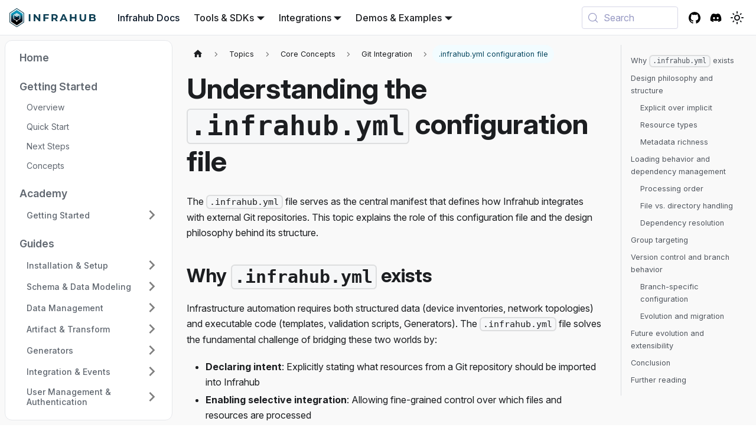

--- FILE ---
content_type: text/html; charset=utf-8
request_url: https://docs.infrahub.app/topics/infrahub-yml
body_size: 9769
content:
<!doctype html>
<html lang="en" dir="ltr" class="docs-wrapper plugin-docs plugin-id-default docs-version-current docs-doc-page docs-doc-id-topics/infrahub-yml" data-has-hydrated="false">
<head>
<meta charset="UTF-8">
<meta name="generator" content="Docusaurus v3.9.2">
<title data-rh="true">.infrahub.yml configuration file | Infrahub Documentation</title><meta data-rh="true" name="viewport" content="width=device-width,initial-scale=1"><meta data-rh="true" name="twitter:card" content="summary_large_image"><meta data-rh="true" property="og:url" content="https://docs.infrahub.app/topics/infrahub-yml"><meta data-rh="true" property="og:locale" content="en"><meta data-rh="true" name="docusaurus_locale" content="en"><meta data-rh="true" name="docsearch:language" content="en"><meta data-rh="true" name="docusaurus_version" content="current"><meta data-rh="true" name="docusaurus_tag" content="docs-default-current"><meta data-rh="true" name="docsearch:version" content="current"><meta data-rh="true" name="docsearch:docusaurus_tag" content="docs-default-current"><meta data-rh="true" property="og:title" content=".infrahub.yml configuration file | Infrahub Documentation"><meta data-rh="true" name="description" content="The .infrahub.yml file serves as the central manifest that defines how Infrahub integrates with external Git repositories. This topic explains the role of this configuration file and the design philosophy behind its structure."><meta data-rh="true" property="og:description" content="The .infrahub.yml file serves as the central manifest that defines how Infrahub integrates with external Git repositories. This topic explains the role of this configuration file and the design philosophy behind its structure."><link data-rh="true" rel="icon" href="/img/favicon.ico"><link data-rh="true" rel="canonical" href="https://docs.infrahub.app/topics/infrahub-yml"><link data-rh="true" rel="alternate" href="https://docs.infrahub.app/topics/infrahub-yml" hreflang="en"><link data-rh="true" rel="alternate" href="https://docs.infrahub.app/topics/infrahub-yml" hreflang="x-default"><script data-rh="true" type="application/ld+json">{"@context":"https://schema.org","@type":"BreadcrumbList","itemListElement":[{"@type":"ListItem","position":1,"name":"Topics","item":"https://docs.infrahub.app/topics"},{"@type":"ListItem","position":2,"name":"Core Concepts","item":"https://docs.infrahub.app/category/core-concepts"},{"@type":"ListItem","position":3,"name":"Git Integration","item":"https://docs.infrahub.app/category/git-integration"},{"@type":"ListItem","position":4,"name":".infrahub.yml configuration file","item":"https://docs.infrahub.app/topics/infrahub-yml"}]}</script><link rel="search" type="application/opensearchdescription+xml" title="Infrahub Documentation" href="/opensearch.xml">















<link rel="preconnect" href="https://www.googletagmanager.com">
<script>window.dataLayer=window.dataLayer||[]</script>
<script>!function(e,t,a,n){e[n]=e[n]||[],e[n].push({"gtm.start":(new Date).getTime(),event:"gtm.js"});var g=t.getElementsByTagName(a)[0],m=t.createElement(a);m.async=!0,m.src="https://www.googletagmanager.com/gtm.js?id=GTM-MQ2RZ3SP",g.parentNode.insertBefore(m,g)}(window,document,"script","dataLayer")</script>


<meta name="algolia-site-verification" content="3BD5875DCE009A8F">
<script src="https://plausible.io/js/script.js" defer="defer" data-domain="docs.infrahub.app"></script>
<script src="/js/custom-reo.js"></script><link rel="stylesheet" href="/assets/css/styles.bfa7eca4.css">
<script src="/assets/js/runtime~main.25cce4f6.js" defer="defer"></script>
<script src="/assets/js/main.c6ac6665.js" defer="defer"></script>
</head>
<body class="navigation-with-keyboard">
<svg style="display: none;"><defs>
<symbol id="theme-svg-external-link" viewBox="0 0 24 24"><path fill="currentColor" d="M21 13v10h-21v-19h12v2h-10v15h17v-8h2zm3-12h-10.988l4.035 4-6.977 7.07 2.828 2.828 6.977-7.07 4.125 4.172v-11z"/></symbol>
</defs></svg>
<script>!function(){var t=function(){try{return new URLSearchParams(window.location.search).get("docusaurus-theme")}catch(t){}}()||function(){try{return window.localStorage.getItem("theme")}catch(t){}}();document.documentElement.setAttribute("data-theme",t||"light"),document.documentElement.setAttribute("data-theme-choice",t||"light")}(),function(){try{const c=new URLSearchParams(window.location.search).entries();for(var[t,e]of c)if(t.startsWith("docusaurus-data-")){var a=t.replace("docusaurus-data-","data-");document.documentElement.setAttribute(a,e)}}catch(t){}}()</script>
















<noscript><iframe src="https://www.googletagmanager.com/ns.html?id=GTM-MQ2RZ3SP" height="0" width="0" style="display:none;visibility:hidden"></iframe></noscript><div id="__docusaurus"><div role="region" aria-label="Skip to main content"><a class="skipToContent_fXgn" href="#__docusaurus_skipToContent_fallback">Skip to main content</a></div><nav aria-label="Main" class="theme-layout-navbar navbar navbar--fixed-top"><div class="navbar__inner"><div class="theme-layout-navbar-left navbar__items"><button aria-label="Toggle navigation bar" aria-expanded="false" class="navbar__toggle clean-btn" type="button"><svg width="30" height="30" viewBox="0 0 30 30" aria-hidden="true"><path stroke="currentColor" stroke-linecap="round" stroke-miterlimit="10" stroke-width="2" d="M4 7h22M4 15h22M4 23h22"></path></svg></button><a class="navbar__brand" href="/"><div class="navbar__logo"><img src="/img/infrahub-hori.svg" alt="Infrahub" class="themedComponent_mlkZ themedComponent--light_NVdE"><img src="/img/infrahub-hori-dark.svg" alt="Infrahub" class="themedComponent_mlkZ themedComponent--dark_xIcU"></div></a><a aria-current="page" class="navbar__item navbar__link navbar__link--active" href="/">Infrahub Docs</a><div class="navbar__item dropdown dropdown--hoverable"><a href="#" aria-haspopup="true" aria-expanded="false" role="button" class="navbar__link">Tools &amp; SDKs</a><ul class="dropdown__menu"><li><a class="dropdown__link" href="/python-sdk/introduction">Python SDK</a></li><li><a class="dropdown__link" href="/infrahubctl/infrahubctl">Infrahubctl</a></li><li><a class="dropdown__link" href="/emma">Infrahub Assistant | Emma</a></li><li><a class="dropdown__link" href="/vscode">VScode Extension for Infrahub</a></li><li><a class="dropdown__link" href="/mcp">MCP Server for Infrahub</a></li><li><a class="dropdown__link" href="/backup">Infrahub Backup</a></li></ul></div><div class="navbar__item dropdown dropdown--hoverable"><a href="#" aria-haspopup="true" aria-expanded="false" role="button" class="navbar__link">Integrations</a><ul class="dropdown__menu"><li><a class="dropdown__link" href="/integrations">All Integrations</a></li><li><a class="dropdown__link" href="/ansible">Ansible</a></li><li><a class="dropdown__link" href="/exporter">Infrahub Exporter</a></li><li><a class="dropdown__link" href="/sync">Infrahub Sync</a></li><li><a class="dropdown__link" href="/nornir">Nornir</a></li></ul></div><div class="navbar__item dropdown dropdown--hoverable"><a href="#" aria-haspopup="true" aria-expanded="false" role="button" class="navbar__link">Demos &amp; Examples</a><ul class="dropdown__menu"><li><a class="dropdown__link" href="/bundle-dc">DC Bundle</a></li><li><a class="dropdown__link" href="/demo-service-catalog">demo-service-catalog</a></li><li><a class="dropdown__link" href="/schema-library">Schema Library</a></li></ul></div></div><div class="theme-layout-navbar-right navbar__items navbar__items--right"><div class="navbarSearchContainer_Bca1"><button type="button" class="DocSearch DocSearch-Button" aria-label="Search (Meta+k)" aria-keyshortcuts="Meta+k"><span class="DocSearch-Button-Container"><svg width="20" height="20" class="DocSearch-Search-Icon" viewBox="0 0 24 24" aria-hidden="true"><circle cx="11" cy="11" r="8" stroke="currentColor" fill="none" stroke-width="1.4"></circle><path d="m21 21-4.3-4.3" stroke="currentColor" fill="none" stroke-linecap="round" stroke-linejoin="round"></path></svg><span class="DocSearch-Button-Placeholder">Search</span></span><span class="DocSearch-Button-Keys"></span></button></div><a href="https://github.com/opsmill/infrahub" target="_blank" rel="noopener noreferrer" class="navbar__item navbar__link header-github-link" aria-label="GitHub repository"></a><a href="https://discord.gg/opsmill" target="_blank" rel="noopener noreferrer" class="navbar__item navbar__link header-discord-link" aria-label="Discord Server"></a><div class="toggle_vylO colorModeToggle_DEke"><button class="clean-btn toggleButton_gllP toggleButtonDisabled_aARS" type="button" disabled="" title="system mode" aria-label="Switch between dark and light mode (currently system mode)"><svg viewBox="0 0 24 24" width="24" height="24" aria-hidden="true" class="toggleIcon_g3eP lightToggleIcon_pyhR"><path fill="currentColor" d="M12,9c1.65,0,3,1.35,3,3s-1.35,3-3,3s-3-1.35-3-3S10.35,9,12,9 M12,7c-2.76,0-5,2.24-5,5s2.24,5,5,5s5-2.24,5-5 S14.76,7,12,7L12,7z M2,13l2,0c0.55,0,1-0.45,1-1s-0.45-1-1-1l-2,0c-0.55,0-1,0.45-1,1S1.45,13,2,13z M20,13l2,0c0.55,0,1-0.45,1-1 s-0.45-1-1-1l-2,0c-0.55,0-1,0.45-1,1S19.45,13,20,13z M11,2v2c0,0.55,0.45,1,1,1s1-0.45,1-1V2c0-0.55-0.45-1-1-1S11,1.45,11,2z M11,20v2c0,0.55,0.45,1,1,1s1-0.45,1-1v-2c0-0.55-0.45-1-1-1C11.45,19,11,19.45,11,20z M5.99,4.58c-0.39-0.39-1.03-0.39-1.41,0 c-0.39,0.39-0.39,1.03,0,1.41l1.06,1.06c0.39,0.39,1.03,0.39,1.41,0s0.39-1.03,0-1.41L5.99,4.58z M18.36,16.95 c-0.39-0.39-1.03-0.39-1.41,0c-0.39,0.39-0.39,1.03,0,1.41l1.06,1.06c0.39,0.39,1.03,0.39,1.41,0c0.39-0.39,0.39-1.03,0-1.41 L18.36,16.95z M19.42,5.99c0.39-0.39,0.39-1.03,0-1.41c-0.39-0.39-1.03-0.39-1.41,0l-1.06,1.06c-0.39,0.39-0.39,1.03,0,1.41 s1.03,0.39,1.41,0L19.42,5.99z M7.05,18.36c0.39-0.39,0.39-1.03,0-1.41c-0.39-0.39-1.03-0.39-1.41,0l-1.06,1.06 c-0.39,0.39-0.39,1.03,0,1.41s1.03,0.39,1.41,0L7.05,18.36z"></path></svg><svg viewBox="0 0 24 24" width="24" height="24" aria-hidden="true" class="toggleIcon_g3eP darkToggleIcon_wfgR"><path fill="currentColor" d="M9.37,5.51C9.19,6.15,9.1,6.82,9.1,7.5c0,4.08,3.32,7.4,7.4,7.4c0.68,0,1.35-0.09,1.99-0.27C17.45,17.19,14.93,19,12,19 c-3.86,0-7-3.14-7-7C5,9.07,6.81,6.55,9.37,5.51z M12,3c-4.97,0-9,4.03-9,9s4.03,9,9,9s9-4.03,9-9c0-0.46-0.04-0.92-0.1-1.36 c-0.98,1.37-2.58,2.26-4.4,2.26c-2.98,0-5.4-2.42-5.4-5.4c0-1.81,0.89-3.42,2.26-4.4C12.92,3.04,12.46,3,12,3L12,3z"></path></svg><svg viewBox="0 0 24 24" width="24" height="24" aria-hidden="true" class="toggleIcon_g3eP systemToggleIcon_QzmC"><path fill="currentColor" d="m12 21c4.971 0 9-4.029 9-9s-4.029-9-9-9-9 4.029-9 9 4.029 9 9 9zm4.95-13.95c1.313 1.313 2.05 3.093 2.05 4.95s-0.738 3.637-2.05 4.95c-1.313 1.313-3.093 2.05-4.95 2.05v-14c1.857 0 3.637 0.737 4.95 2.05z"></path></svg></button></div></div></div><div role="presentation" class="navbar-sidebar__backdrop"></div></nav><div id="__docusaurus_skipToContent_fallback" class="theme-layout-main main-wrapper mainWrapper_z2l0"><div class="docsWrapper_hBAB"><button aria-label="Scroll back to top" class="clean-btn theme-back-to-top-button backToTopButton_sjWU" type="button"></button><div class="docRoot_UBD9"><aside class="theme-doc-sidebar-container docSidebarContainer_YfHR"><div class="sidebarViewport_aRkj"><div class="sidebar_njMd"><nav aria-label="Docs sidebar" class="menu thin-scrollbar menu_SIkG"><ul class="theme-doc-sidebar-menu menu__list"><li class="theme-doc-sidebar-item-link theme-doc-sidebar-item-link-level-1 menu__list-item"><a class="menu__link" href="/"><span title="Home" class="linkLabel_WmDU">Home</span></a></li><li class="theme-doc-sidebar-item-category theme-doc-sidebar-item-category-level-1 menu__list-item"><div class="menu__list-item-collapsible"><a class="categoryLink_byQd menu__link"><span title="Getting Started" class="categoryLinkLabel_W154">Getting Started</span></a></div><ul class="menu__list"><li class="theme-doc-sidebar-item-link theme-doc-sidebar-item-link-level-2 menu__list-item"><a class="menu__link" tabindex="0" href="/getting-started/overview"><span title="Overview" class="linkLabel_WmDU">Overview</span></a></li><li class="theme-doc-sidebar-item-link theme-doc-sidebar-item-link-level-2 menu__list-item"><a class="menu__link" tabindex="0" href="/getting-started/quick-start"><span title="Quick Start" class="linkLabel_WmDU">Quick Start</span></a></li><li class="theme-doc-sidebar-item-link theme-doc-sidebar-item-link-level-2 menu__list-item"><a class="menu__link" tabindex="0" href="/getting-started/next-steps"><span title="Next Steps" class="linkLabel_WmDU">Next Steps</span></a></li><li class="theme-doc-sidebar-item-link theme-doc-sidebar-item-link-level-2 menu__list-item"><a class="menu__link" tabindex="0" href="/getting-started/concepts"><span title="Concepts" class="linkLabel_WmDU">Concepts</span></a></li></ul></li><li class="theme-doc-sidebar-item-category theme-doc-sidebar-item-category-level-1 menu__list-item"><div class="menu__list-item-collapsible"><a class="categoryLink_byQd menu__link" href="/academy"><span title="Academy" class="categoryLinkLabel_W154">Academy</span></a></div><ul class="menu__list"><li class="theme-doc-sidebar-item-category theme-doc-sidebar-item-category-level-2 menu__list-item menu__list-item--collapsed"><div class="menu__list-item-collapsible"><a class="categoryLink_byQd menu__link menu__link--sublist" tabindex="0" href="/category/getting-started"><span title="Getting Started" class="categoryLinkLabel_W154">Getting Started</span></a><button aria-label="Expand sidebar category &#x27;Getting Started&#x27;" aria-expanded="false" type="button" class="clean-btn menu__caret"></button></div></li></ul></li><li class="theme-doc-sidebar-item-category theme-doc-sidebar-item-category-level-1 menu__list-item"><div class="menu__list-item-collapsible"><a class="categoryLink_byQd menu__link" href="/guides"><span title="Guides" class="categoryLinkLabel_W154">Guides</span></a></div><ul class="menu__list"><li class="theme-doc-sidebar-item-category theme-doc-sidebar-item-category-level-2 menu__list-item menu__list-item--collapsed"><div class="menu__list-item-collapsible"><a class="categoryLink_byQd menu__link menu__link--sublist" tabindex="0" href="/category/installation--setup"><span title="Installation &amp; Setup" class="categoryLinkLabel_W154">Installation &amp; Setup</span></a><button aria-label="Expand sidebar category &#x27;Installation &amp; Setup&#x27;" aria-expanded="false" type="button" class="clean-btn menu__caret"></button></div></li><li class="theme-doc-sidebar-item-category theme-doc-sidebar-item-category-level-2 menu__list-item menu__list-item--collapsed"><div class="menu__list-item-collapsible"><a class="categoryLink_byQd menu__link menu__link--sublist" tabindex="0" href="/category/schema--data-modeling"><span title="Schema &amp; Data Modeling" class="categoryLinkLabel_W154">Schema &amp; Data Modeling</span></a><button aria-label="Expand sidebar category &#x27;Schema &amp; Data Modeling&#x27;" aria-expanded="false" type="button" class="clean-btn menu__caret"></button></div></li><li class="theme-doc-sidebar-item-category theme-doc-sidebar-item-category-level-2 menu__list-item menu__list-item--collapsed"><div class="menu__list-item-collapsible"><a class="categoryLink_byQd menu__link menu__link--sublist" tabindex="0" href="/category/data-management"><span title="Data Management" class="categoryLinkLabel_W154">Data Management</span></a><button aria-label="Expand sidebar category &#x27;Data Management&#x27;" aria-expanded="false" type="button" class="clean-btn menu__caret"></button></div></li><li class="theme-doc-sidebar-item-category theme-doc-sidebar-item-category-level-2 menu__list-item menu__list-item--collapsed"><div class="menu__list-item-collapsible"><a class="categoryLink_byQd menu__link menu__link--sublist" tabindex="0" href="/category/artifact--transform"><span title="Artifact &amp; Transform" class="categoryLinkLabel_W154">Artifact &amp; Transform</span></a><button aria-label="Expand sidebar category &#x27;Artifact &amp; Transform&#x27;" aria-expanded="false" type="button" class="clean-btn menu__caret"></button></div></li><li class="theme-doc-sidebar-item-category theme-doc-sidebar-item-category-level-2 menu__list-item menu__list-item--collapsed"><div class="menu__list-item-collapsible"><a class="categoryLink_byQd menu__link menu__link--sublist" tabindex="0" href="/category/generators"><span title="Generators" class="categoryLinkLabel_W154">Generators</span></a><button aria-label="Expand sidebar category &#x27;Generators&#x27;" aria-expanded="false" type="button" class="clean-btn menu__caret"></button></div></li><li class="theme-doc-sidebar-item-category theme-doc-sidebar-item-category-level-2 menu__list-item menu__list-item--collapsed"><div class="menu__list-item-collapsible"><a class="categoryLink_byQd menu__link menu__link--sublist" tabindex="0" href="/category/integration--events"><span title="Integration &amp; Events" class="categoryLinkLabel_W154">Integration &amp; Events</span></a><button aria-label="Expand sidebar category &#x27;Integration &amp; Events&#x27;" aria-expanded="false" type="button" class="clean-btn menu__caret"></button></div></li><li class="theme-doc-sidebar-item-category theme-doc-sidebar-item-category-level-2 menu__list-item menu__list-item--collapsed"><div class="menu__list-item-collapsible"><a class="categoryLink_byQd menu__link menu__link--sublist" tabindex="0" href="/category/user-management--authentication"><span title="User Management &amp; Authentication" class="categoryLinkLabel_W154">User Management &amp; Authentication</span></a><button aria-label="Expand sidebar category &#x27;User Management &amp; Authentication&#x27;" aria-expanded="false" type="button" class="clean-btn menu__caret"></button></div></li></ul></li><li class="theme-doc-sidebar-item-category theme-doc-sidebar-item-category-level-1 menu__list-item"><div class="menu__list-item-collapsible"><a class="categoryLink_byQd menu__link menu__link--active" href="/topics"><span title="Topics" class="categoryLinkLabel_W154">Topics</span></a></div><ul class="menu__list"><li class="theme-doc-sidebar-item-category theme-doc-sidebar-item-category-level-2 menu__list-item menu__list-item--collapsed"><div class="menu__list-item-collapsible"><a class="categoryLink_byQd menu__link menu__link--sublist" tabindex="0" href="/category/overview"><span title="Overview" class="categoryLinkLabel_W154">Overview</span></a><button aria-label="Expand sidebar category &#x27;Overview&#x27;" aria-expanded="false" type="button" class="clean-btn menu__caret"></button></div></li><li class="theme-doc-sidebar-item-category theme-doc-sidebar-item-category-level-2 menu__list-item"><div class="menu__list-item-collapsible"><a class="categoryLink_byQd menu__link menu__link--sublist menu__link--active" tabindex="0" href="/category/core-concepts"><span title="Core Concepts" class="categoryLinkLabel_W154">Core Concepts</span></a><button aria-label="Collapse sidebar category &#x27;Core Concepts&#x27;" aria-expanded="true" type="button" class="clean-btn menu__caret"></button></div><ul class="menu__list"><li class="theme-doc-sidebar-item-category theme-doc-sidebar-item-category-level-3 menu__list-item"><div class="menu__list-item-collapsible"><a class="categoryLink_byQd menu__link menu__link--sublist menu__link--active" tabindex="0" href="/category/git-integration"><span title="Git Integration" class="categoryLinkLabel_W154">Git Integration</span></a><button aria-label="Collapse sidebar category &#x27;Git Integration&#x27;" aria-expanded="true" type="button" class="clean-btn menu__caret"></button></div><ul class="menu__list"><li class="theme-doc-sidebar-item-link theme-doc-sidebar-item-link-level-4 menu__list-item"><a class="menu__link menu__link--active" aria-current="page" tabindex="0" href="/topics/infrahub-yml"><span title=".infrahub.yml configuration file" class="linkLabel_WmDU">.infrahub.yml configuration file</span></a></li><li class="theme-doc-sidebar-item-link theme-doc-sidebar-item-link-level-4 menu__list-item"><a class="menu__link" tabindex="0" href="/topics/repository"><span title="Git repository" class="linkLabel_WmDU">Git repository</span></a></li><li class="theme-doc-sidebar-item-link theme-doc-sidebar-item-link-level-4 menu__list-item"><a class="menu__link" tabindex="0" href="/topics/branch-synchronization"><span title="Selective branch synchronization" class="linkLabel_WmDU">Selective branch synchronization</span></a></li></ul></li><li class="theme-doc-sidebar-item-category theme-doc-sidebar-item-category-level-3 menu__list-item menu__list-item--collapsed"><div class="menu__list-item-collapsible"><a class="categoryLink_byQd menu__link menu__link--sublist" tabindex="0" href="/category/transforms"><span title="Transforms" class="categoryLinkLabel_W154">Transforms</span></a><button aria-label="Expand sidebar category &#x27;Transforms&#x27;" aria-expanded="false" type="button" class="clean-btn menu__caret"></button></div></li><li class="theme-doc-sidebar-item-category theme-doc-sidebar-item-category-level-3 menu__list-item menu__list-item--collapsed"><div class="menu__list-item-collapsible"><a class="categoryLink_byQd menu__link menu__link--sublist" tabindex="0" href="/category/generators-1"><span title="Generators" class="categoryLinkLabel_W154">Generators</span></a><button aria-label="Expand sidebar category &#x27;Generators&#x27;" aria-expanded="false" type="button" class="clean-btn menu__caret"></button></div></li><li class="theme-doc-sidebar-item-category theme-doc-sidebar-item-category-level-3 menu__list-item menu__list-item--collapsed"><div class="menu__list-item-collapsible"><a class="categoryLink_byQd menu__link menu__link--sublist" tabindex="0" href="/category/version-control--branching"><span title="Version Control &amp; Branching" class="categoryLinkLabel_W154">Version Control &amp; Branching</span></a><button aria-label="Expand sidebar category &#x27;Version Control &amp; Branching&#x27;" aria-expanded="false" type="button" class="clean-btn menu__caret"></button></div></li><li class="theme-doc-sidebar-item-category theme-doc-sidebar-item-category-level-3 menu__list-item menu__list-item--collapsed"><div class="menu__list-item-collapsible"><a class="categoryLink_byQd menu__link menu__link--sublist" tabindex="0" href="/category/artifacts"><span title="Artifacts" class="categoryLinkLabel_W154">Artifacts</span></a><button aria-label="Expand sidebar category &#x27;Artifacts&#x27;" aria-expanded="false" type="button" class="clean-btn menu__caret"></button></div></li><li class="theme-doc-sidebar-item-category theme-doc-sidebar-item-category-level-3 menu__list-item menu__list-item--collapsed"><div class="menu__list-item-collapsible"><a class="categoryLink_byQd menu__link menu__link--sublist" tabindex="0" href="/category/schema"><span title="Schema" class="categoryLinkLabel_W154">Schema</span></a><button aria-label="Expand sidebar category &#x27;Schema&#x27;" aria-expanded="false" type="button" class="clean-btn menu__caret"></button></div></li><li class="theme-doc-sidebar-item-category theme-doc-sidebar-item-category-level-3 menu__list-item menu__list-item--collapsed"><div class="menu__list-item-collapsible"><a class="categoryLink_byQd menu__link menu__link--sublist" tabindex="0" href="/category/data-management-1"><span title="Data Management" class="categoryLinkLabel_W154">Data Management</span></a><button aria-label="Expand sidebar category &#x27;Data Management&#x27;" aria-expanded="false" type="button" class="clean-btn menu__caret"></button></div></li><li class="theme-doc-sidebar-item-category theme-doc-sidebar-item-category-level-3 menu__list-item menu__list-item--collapsed"><div class="menu__list-item-collapsible"><a class="categoryLink_byQd menu__link menu__link--sublist" tabindex="0" href="/category/ipam"><span title="IPAM" class="categoryLinkLabel_W154">IPAM</span></a><button aria-label="Expand sidebar category &#x27;IPAM&#x27;" aria-expanded="false" type="button" class="clean-btn menu__caret"></button></div></li></ul></li><li class="theme-doc-sidebar-item-category theme-doc-sidebar-item-category-level-2 menu__list-item menu__list-item--collapsed"><div class="menu__list-item-collapsible"><a class="categoryLink_byQd menu__link menu__link--sublist" tabindex="0" href="/category/platform-capabilities"><span title="Platform Capabilities" class="categoryLinkLabel_W154">Platform Capabilities</span></a><button aria-label="Expand sidebar category &#x27;Platform Capabilities&#x27;" aria-expanded="false" type="button" class="clean-btn menu__caret"></button></div></li><li class="theme-doc-sidebar-item-category theme-doc-sidebar-item-category-level-2 menu__list-item menu__list-item--collapsed"><div class="menu__list-item-collapsible"><a class="categoryLink_byQd menu__link menu__link--sublist" tabindex="0" href="/category/development-resources"><span title="Development Resources" class="categoryLinkLabel_W154">Development Resources</span></a><button aria-label="Expand sidebar category &#x27;Development Resources&#x27;" aria-expanded="false" type="button" class="clean-btn menu__caret"></button></div></li></ul></li><li class="theme-doc-sidebar-item-category theme-doc-sidebar-item-category-level-1 menu__list-item menu__list-item--collapsed"><div class="menu__list-item-collapsible"><a class="categoryLink_byQd menu__link menu__link--sublist" href="/reference"><span title="Reference" class="categoryLinkLabel_W154">Reference</span></a><button aria-label="Expand sidebar category &#x27;Reference&#x27;" aria-expanded="false" type="button" class="clean-btn menu__caret"></button></div></li><li class="theme-doc-sidebar-item-category theme-doc-sidebar-item-category-level-1 menu__list-item menu__list-item--collapsed"><div class="menu__list-item-collapsible"><a class="categoryLink_byQd menu__link menu__link--sublist" href="/development"><span title="Contributing" class="categoryLinkLabel_W154">Contributing</span></a><button aria-label="Expand sidebar category &#x27;Contributing&#x27;" aria-expanded="false" type="button" class="clean-btn menu__caret"></button></div></li><li class="theme-doc-sidebar-item-category theme-doc-sidebar-item-category-level-1 menu__list-item menu__list-item--collapsed"><div class="menu__list-item-collapsible"><a class="categoryLink_byQd menu__link menu__link--sublist" href="/release-notes"><span title="Release Notes" class="categoryLinkLabel_W154">Release Notes</span></a><button aria-label="Expand sidebar category &#x27;Release Notes&#x27;" aria-expanded="false" type="button" class="clean-btn menu__caret"></button></div></li><li class="theme-doc-sidebar-item-link theme-doc-sidebar-item-link-level-1 menu__list-item"><a class="menu__link" href="/faq"><span title="FAQ" class="linkLabel_WmDU">FAQ</span></a></li></ul></nav></div></div></aside><main class="docMainContainer_TBSr"><div class="container padding-top--md padding-bottom--lg"><div class="row"><div class="col docItemCol_VOVn"><div class="docItemContainer_Djhp"><article><nav class="theme-doc-breadcrumbs breadcrumbsContainer_Z_bl" aria-label="Breadcrumbs"><ul class="breadcrumbs"><li class="breadcrumbs__item"><a aria-label="Home page" class="breadcrumbs__link" href="/"><svg viewBox="0 0 24 24" class="breadcrumbHomeIcon_YNFT"><path d="M10 19v-5h4v5c0 .55.45 1 1 1h3c.55 0 1-.45 1-1v-7h1.7c.46 0 .68-.57.33-.87L12.67 3.6c-.38-.34-.96-.34-1.34 0l-8.36 7.53c-.34.3-.13.87.33.87H5v7c0 .55.45 1 1 1h3c.55 0 1-.45 1-1z" fill="currentColor"></path></svg></a></li><li class="breadcrumbs__item"><a class="breadcrumbs__link" href="/topics"><span>Topics</span></a></li><li class="breadcrumbs__item"><a class="breadcrumbs__link" href="/category/core-concepts"><span>Core Concepts</span></a></li><li class="breadcrumbs__item"><a class="breadcrumbs__link" href="/category/git-integration"><span>Git Integration</span></a></li><li class="breadcrumbs__item breadcrumbs__item--active"><span class="breadcrumbs__link">.infrahub.yml configuration file</span></li></ul></nav><div class="tocCollapsible_ETCw theme-doc-toc-mobile tocMobile_ITEo"><button type="button" class="clean-btn tocCollapsibleButton_TO0P">On this page</button></div><div class="theme-doc-markdown markdown"><header><h1>Understanding the <code>.infrahub.yml</code> configuration file</h1></header>
<p>The <code>.infrahub.yml</code> file serves as the central manifest that defines how Infrahub integrates with external Git repositories. This topic explains the role of this configuration file and the design philosophy behind its structure.</p>
<h2 class="anchor anchorTargetStickyNavbar_Vzrq" id="why-infrahubyml-exists">Why <code>.infrahub.yml</code> exists<a href="#why-infrahubyml-exists" class="hash-link" aria-label="Direct link to why-infrahubyml-exists" title="Direct link to why-infrahubyml-exists" translate="no">​</a></h2>
<p>Infrastructure automation requires both structured data (device inventories, network topologies) and executable code (templates, validation scripts, Generators). The <code>.infrahub.yml</code> file solves the fundamental challenge of bridging these two worlds by:</p>
<ul>
<li class=""><strong>Declaring intent</strong>: Explicitly stating what resources from a Git repository should be imported into Infrahub</li>
<li class=""><strong>Enabling selective integration</strong>: Allowing fine-grained control over which files and resources are processed</li>
<li class=""><strong>Providing metadata</strong>: Supplying the necessary context for Infrahub to properly interpret and use repository contents</li>
</ul>
<h2 class="anchor anchorTargetStickyNavbar_Vzrq" id="design-philosophy-and-structure">Design philosophy and structure<a href="#design-philosophy-and-structure" class="hash-link" aria-label="Direct link to Design philosophy and structure" title="Direct link to Design philosophy and structure" translate="no">​</a></h2>
<p>The <code>.infrahub.yml</code> file follows a declarative approach where you specify <em>what</em> should happen rather than <em>how</em> it should happen. This design choice reflects several key principles:</p>
<h3 class="anchor anchorTargetStickyNavbar_Vzrq" id="explicit-over-implicit">Explicit over implicit<a href="#explicit-over-implicit" class="hash-link" aria-label="Direct link to Explicit over implicit" title="Direct link to Explicit over implicit" translate="no">​</a></h3>
<p>Rather than scanning the entire repository and making assumptions about file purposes, the configuration file requires explicit declaration of all resources. This approach:</p>
<ul>
<li class="">Prevents unexpected imports of unintended files</li>
<li class="">Makes the integration surface clear and auditable</li>
<li class="">Allows for different file organizations across repositories</li>
</ul>
<h3 class="anchor anchorTargetStickyNavbar_Vzrq" id="resource-types">Resource types<a href="#resource-types" class="hash-link" aria-label="Direct link to Resource types" title="Direct link to Resource types" translate="no">​</a></h3>
<p>The configuration organizes resources into distinct categories based on their purpose and processing requirements:</p>
<ul>
<li class=""><strong>Executable code</strong>: Python transformations, Generators, and checks</li>
<li class=""><strong>Templates</strong>: Jinja2 templates for configuration generation</li>
<li class=""><strong>Schema definitions</strong>: Data models for infrastructure representation</li>
<li class=""><strong>Data definitions</strong>: Object files for storing infrastructure data</li>
<li class=""><strong>Query definitions</strong>: GraphQL queries for data retrieval</li>
<li class=""><strong>Menu definitions</strong>: UI navigation structure definitions</li>
</ul>
<p>Each category has its own processing pipeline and validation requirements, reflecting the different ways Infrahub handles these resource types.</p>
<h3 class="anchor anchorTargetStickyNavbar_Vzrq" id="metadata-richness">Metadata richness<a href="#metadata-richness" class="hash-link" aria-label="Direct link to Metadata richness" title="Direct link to Metadata richness" translate="no">​</a></h3>
<p>Beyond basic file paths, the configuration captures essential metadata about how resources should be used:</p>
<ul>
<li class=""><strong>Dependencies</strong>: Linking transformations to their required GraphQL queries</li>
<li class=""><strong>Targeting</strong>: Specifying which infrastructure groups a resource applies to</li>
<li class=""><strong>Parameters</strong>: Defining the inputs required for executable resources</li>
<li class=""><strong>Naming</strong>: Providing human-readable identifiers for UI and API access</li>
</ul>
<h2 class="anchor anchorTargetStickyNavbar_Vzrq" id="loading-behavior-and-dependency-management">Loading behavior and dependency management<a href="#loading-behavior-and-dependency-management" class="hash-link" aria-label="Direct link to Loading behavior and dependency management" title="Direct link to Loading behavior and dependency management" translate="no">​</a></h2>
<p>The <code>.infrahub.yml</code> file controls not just <em>what</em> gets loaded, but <em>how</em> and <em>when</em> resources are processed:</p>
<h3 class="anchor anchorTargetStickyNavbar_Vzrq" id="processing-order">Processing order<a href="#processing-order" class="hash-link" aria-label="Direct link to Processing order" title="Direct link to Processing order" translate="no">​</a></h3>
<p>Infrahub processes configuration sections in a specific order to handle dependencies:</p>
<ol>
<li class=""><strong>Schemas</strong>: Loaded first to establish the data model</li>
<li class=""><strong>GraphQL queries</strong>: Loaded before resources that depend on them</li>
<li class=""><strong>Objects</strong>: Loaded to populate initial data</li>
<li class=""><strong>Python files</strong>: Check definitions, Python transformations, and Generators are loaded together</li>
<li class=""><strong>Jinja2 transformations</strong>: Loaded after their required queries are available</li>
<li class=""><strong>Artifact definitions</strong>: Loaded last to reference existing transformations</li>
</ol>
<h3 class="anchor anchorTargetStickyNavbar_Vzrq" id="file-vs-directory-handling">File vs. directory handling<a href="#file-vs-directory-handling" class="hash-link" aria-label="Direct link to File vs. directory handling" title="Direct link to File vs. directory handling" translate="no">​</a></h3>
<p>When you specify a directory in any resource list:</p>
<ul>
<li class="">Infrahub processes all relevant files within that directory</li>
<li class="">Files are processed in alphabetical order</li>
<li class="">Subdirectories are processed recursively</li>
</ul>
<p>This behavior enables you to organize complex repositories while maintaining predictable loading order.</p>
<h3 class="anchor anchorTargetStickyNavbar_Vzrq" id="dependency-resolution">Dependency resolution<a href="#dependency-resolution" class="hash-link" aria-label="Direct link to Dependency resolution" title="Direct link to Dependency resolution" translate="no">​</a></h3>
<p>The configuration enables Infrahub to resolve dependencies between resources:</p>
<ul>
<li class="">Transformations reference their required GraphQL queries by name</li>
<li class="">Artifact definitions reference transformations and target groups</li>
<li class="">Generators specify their data dependencies through query requirements</li>
</ul>
<p>This dependency management ensures that all resources have what they need when they execute.</p>
<h2 class="anchor anchorTargetStickyNavbar_Vzrq" id="group-targeting">Group targeting<a href="#group-targeting" class="hash-link" aria-label="Direct link to Group targeting" title="Direct link to Group targeting" translate="no">​</a></h2>
<p>Many definitions in <code>.infrahub.yml</code> use <a class="" href="/topics/groups">groups</a> to specify their targets:</p>
<ul>
<li class=""><strong>Artifact definitions</strong> - The <code>targets</code> field references a group name to specify which objects should generate artifacts</li>
<li class=""><strong>Generator definitions</strong> - The <code>targets</code> field specifies the group for generated objects</li>
<li class=""><strong>Check definitions</strong> - The <code>targets</code> field indicates which group to validate</li>
</ul>
<p>Groups provide a flexible way to target operations across multiple objects without hardcoding specific object lists. This design decouples resource definitions from infrastructure changes - you can add or remove objects from groups without modifying the configuration files.</p>
<p>Example targeting in <code>.infrahub.yml</code>:</p>
<div class="language-yaml codeBlockContainer_Ckt0 theme-code-block" style="--prism-background-color:hsl(220, 13%, 18%);--prism-color:hsl(220, 14%, 71%)"><div class="codeBlockContent_QJqH"><pre tabindex="0" class="prism-code language-yaml codeBlock_bY9V thin-scrollbar" style="background-color:hsl(220, 13%, 18%);color:hsl(220, 14%, 71%);text-shadow:0 1px rgba(0, 0, 0, 0.3)"><code class="codeBlockLines_e6Vv"><span class="token-line" style="color:hsl(220, 14%, 71%);text-shadow:0 1px rgba(0, 0, 0, 0.3)"><span class="token key atrule" style="color:hsl(29, 54%, 61%)">artifact_definitions</span><span class="token punctuation" style="color:hsl(220, 14%, 71%)">:</span><span class="token plain"></span><br></span><span class="token-line" style="color:hsl(220, 14%, 71%);text-shadow:0 1px rgba(0, 0, 0, 0.3)"><span class="token plain">  </span><span class="token punctuation" style="color:hsl(220, 14%, 71%)">-</span><span class="token plain"> </span><span class="token key atrule" style="color:hsl(29, 54%, 61%)">name</span><span class="token punctuation" style="color:hsl(220, 14%, 71%)">:</span><span class="token plain"> </span><span class="token string" style="color:hsl(95, 38%, 62%)">&quot;Router Configuration&quot;</span><span class="token plain"></span><br></span><span class="token-line" style="color:hsl(220, 14%, 71%);text-shadow:0 1px rgba(0, 0, 0, 0.3)"><span class="token plain">    </span><span class="token key atrule" style="color:hsl(29, 54%, 61%)">targets</span><span class="token punctuation" style="color:hsl(220, 14%, 71%)">:</span><span class="token plain"> </span><span class="token string" style="color:hsl(95, 38%, 62%)">&quot;ProductionRouters&quot;</span><span class="token plain">  </span><span class="token comment" style="color:hsl(220, 10%, 40%)"># References a group</span><span class="token plain"></span><br></span><span class="token-line" style="color:hsl(220, 14%, 71%);text-shadow:0 1px rgba(0, 0, 0, 0.3)"><span class="token plain">    </span><span class="token key atrule" style="color:hsl(29, 54%, 61%)">transformation</span><span class="token punctuation" style="color:hsl(220, 14%, 71%)">:</span><span class="token plain"> </span><span class="token string" style="color:hsl(95, 38%, 62%)">&quot;router_config_transform&quot;</span><span class="token plain"></span><br></span><span class="token-line" style="color:hsl(220, 14%, 71%);text-shadow:0 1px rgba(0, 0, 0, 0.3)"><span class="token plain" style="display:inline-block"></span><br></span><span class="token-line" style="color:hsl(220, 14%, 71%);text-shadow:0 1px rgba(0, 0, 0, 0.3)"><span class="token plain"></span><span class="token key atrule" style="color:hsl(29, 54%, 61%)">check_definitions</span><span class="token punctuation" style="color:hsl(220, 14%, 71%)">:</span><span class="token plain"></span><br></span><span class="token-line" style="color:hsl(220, 14%, 71%);text-shadow:0 1px rgba(0, 0, 0, 0.3)"><span class="token plain">  </span><span class="token punctuation" style="color:hsl(220, 14%, 71%)">-</span><span class="token plain"> </span><span class="token key atrule" style="color:hsl(29, 54%, 61%)">name</span><span class="token punctuation" style="color:hsl(220, 14%, 71%)">:</span><span class="token plain"> </span><span class="token string" style="color:hsl(95, 38%, 62%)">&quot;Interface Validation&quot;</span><span class="token plain"></span><br></span><span class="token-line" style="color:hsl(220, 14%, 71%);text-shadow:0 1px rgba(0, 0, 0, 0.3)"><span class="token plain">    </span><span class="token key atrule" style="color:hsl(29, 54%, 61%)">targets</span><span class="token punctuation" style="color:hsl(220, 14%, 71%)">:</span><span class="token plain"> </span><span class="token string" style="color:hsl(95, 38%, 62%)">&quot;NetworkDevices&quot;</span><span class="token plain">     </span><span class="token comment" style="color:hsl(220, 10%, 40%)"># References a different group</span><span class="token plain"></span><br></span><span class="token-line" style="color:hsl(220, 14%, 71%);text-shadow:0 1px rgba(0, 0, 0, 0.3)"><span class="token plain">    </span><span class="token key atrule" style="color:hsl(29, 54%, 61%)">class_name</span><span class="token punctuation" style="color:hsl(220, 14%, 71%)">:</span><span class="token plain"> </span><span class="token string" style="color:hsl(95, 38%, 62%)">&quot;InterfaceCheck&quot;</span><br></span></code></pre></div></div>
<p>See <a class="" href="/guides/groups">organizing objects with groups</a> for details on creating target groups.</p>
<h2 class="anchor anchorTargetStickyNavbar_Vzrq" id="version-control-and-branch-behavior">Version control and branch behavior<a href="#version-control-and-branch-behavior" class="hash-link" aria-label="Direct link to Version control and branch behavior" title="Direct link to Version control and branch behavior" translate="no">​</a></h2>
<p>The <code>.infrahub.yml</code> file itself is version-controlled, enabling sophisticated integration patterns:</p>
<h3 class="anchor anchorTargetStickyNavbar_Vzrq" id="branch-specific-configuration">Branch-specific configuration<a href="#branch-specific-configuration" class="hash-link" aria-label="Direct link to Branch-specific configuration" title="Direct link to Branch-specific configuration" translate="no">​</a></h3>
<p>Different Git branches can have different <code>.infrahub.yml</code> files:</p>
<ul>
<li class="">Development branches can include experimental resources</li>
<li class="">Production branches can exclude debug or testing resources</li>
<li class="">Feature branches can temporarily modify resource definitions</li>
</ul>
<p>This flexibility allows teams to maintain different configurations for different environments or development stages.</p>
<h3 class="anchor anchorTargetStickyNavbar_Vzrq" id="evolution-and-migration">Evolution and migration<a href="#evolution-and-migration" class="hash-link" aria-label="Direct link to Evolution and migration" title="Direct link to Evolution and migration" translate="no">​</a></h3>
<p>As your infrastructure automation evolves, the configuration file supports:</p>
<ul>
<li class="">Adding new resource types without affecting existing ones</li>
<li class="">Deprecating old resources by removing them from the configuration</li>
<li class="">Refactoring resource organization while maintaining functionality</li>
</ul>
<p>This approach helps teams manage the lifecycle of infrastructure automation components with minimal disruption.</p>
<h2 class="anchor anchorTargetStickyNavbar_Vzrq" id="future-evolution-and-extensibility">Future evolution and extensibility<a href="#future-evolution-and-extensibility" class="hash-link" aria-label="Direct link to Future evolution and extensibility" title="Direct link to Future evolution and extensibility" translate="no">​</a></h2>
<p>The <code>.infrahub.yml</code> format is designed to evolve with Infrahub&#x27;s capabilities:</p>
<ul>
<li class="">New resource types can be added without breaking existing configurations</li>
<li class="">Additional metadata fields can be introduced with backward compatibility</li>
<li class="">Processing behavior can be enhanced while maintaining existing semantics</li>
</ul>
<p>This future-proof design ensures that your automation investments remain valuable as Infrahub grows.</p>
<h2 class="anchor anchorTargetStickyNavbar_Vzrq" id="conclusion">Conclusion<a href="#conclusion" class="hash-link" aria-label="Direct link to Conclusion" title="Direct link to Conclusion" translate="no">​</a></h2>
<p>The <code>.infrahub.yml</code> configuration file is a crucial bridge between Git repositories and Infrahub&#x27;s infrastructure management capabilities. By understanding its design principles and structure, you can effectively organize your infrastructure automation resources and leverage Infrahub&#x27;s full potential to manage your network infrastructure.</p>
<h2 class="anchor anchorTargetStickyNavbar_Vzrq" id="further-reading">Further reading<a href="#further-reading" class="hash-link" aria-label="Direct link to Further reading" title="Direct link to Further reading" translate="no">​</a></h2>
<ul>
<li class=""><a class="" href="/reference/dotinfrahub">Repository configuration file reference</a> - Complete syntax and options reference</li>
<li class=""><a class="" href="/guides/repository">How to connect external Git repositories</a> - Step-by-step setup guide</li>
<li class=""><a class="" href="/topics/repository">Understanding Git repositories in Infrahub</a> - Repository integration concepts</li>
<li class=""><a class="" href="/topics/groups">Understanding groups</a> - Organizational concepts for targeting operations</li>
<li class=""><a class="" href="/guides/groups">How to organize objects with groups</a> - Creating and managing groups</li>
<li class=""><a class="" href="/topics/schema">Schema development</a> - Designing infrastructure data models</li>
<li class=""><a class="" href="/topics/transformation">Transformations</a> - Data processing and template concepts</li>
<li class=""><a class="" href="/topics/generator">Generators</a> - Infrastructure provisioning automation</li>
<li class=""><a class="" href="/topics/artifact">Artifacts</a> - Output generation and delivery</li>
</ul></div><footer class="theme-doc-footer docusaurus-mt-lg"><div class="row margin-top--sm theme-doc-footer-edit-meta-row"><div class="col noPrint_WFHX"><a href="https://github.com/opsmill/infrahub/tree/stable/docs/docs/topics/infrahub-yml.mdx" target="_blank" rel="noopener noreferrer" class="theme-edit-this-page"><svg fill="currentColor" height="20" width="20" viewBox="0 0 40 40" class="iconEdit_Z9Sw" aria-hidden="true"><g><path d="m34.5 11.7l-3 3.1-6.3-6.3 3.1-3q0.5-0.5 1.2-0.5t1.1 0.5l3.9 3.9q0.5 0.4 0.5 1.1t-0.5 1.2z m-29.5 17.1l18.4-18.5 6.3 6.3-18.4 18.4h-6.3v-6.2z"></path></g></svg>Edit this page</a></div><div class="col lastUpdated_JAkA"></div></div></footer></article><nav class="docusaurus-mt-lg pagination-nav" aria-label="Docs pages"><a class="pagination-nav__link pagination-nav__link--prev" href="/category/git-integration"><div class="pagination-nav__sublabel">Previous</div><div class="pagination-nav__label">Git Integration</div></a><a class="pagination-nav__link pagination-nav__link--next" href="/topics/repository"><div class="pagination-nav__sublabel">Next</div><div class="pagination-nav__label">Git repository</div></a></nav></div></div><div class="col col--3"><div class="tableOfContents_bqdL thin-scrollbar theme-doc-toc-desktop"><ul class="table-of-contents table-of-contents__left-border"><li><a href="#why-infrahubyml-exists" class="table-of-contents__link toc-highlight">Why <code>.infrahub.yml</code> exists</a></li><li><a href="#design-philosophy-and-structure" class="table-of-contents__link toc-highlight">Design philosophy and structure</a><ul><li><a href="#explicit-over-implicit" class="table-of-contents__link toc-highlight">Explicit over implicit</a></li><li><a href="#resource-types" class="table-of-contents__link toc-highlight">Resource types</a></li><li><a href="#metadata-richness" class="table-of-contents__link toc-highlight">Metadata richness</a></li></ul></li><li><a href="#loading-behavior-and-dependency-management" class="table-of-contents__link toc-highlight">Loading behavior and dependency management</a><ul><li><a href="#processing-order" class="table-of-contents__link toc-highlight">Processing order</a></li><li><a href="#file-vs-directory-handling" class="table-of-contents__link toc-highlight">File vs. directory handling</a></li><li><a href="#dependency-resolution" class="table-of-contents__link toc-highlight">Dependency resolution</a></li></ul></li><li><a href="#group-targeting" class="table-of-contents__link toc-highlight">Group targeting</a></li><li><a href="#version-control-and-branch-behavior" class="table-of-contents__link toc-highlight">Version control and branch behavior</a><ul><li><a href="#branch-specific-configuration" class="table-of-contents__link toc-highlight">Branch-specific configuration</a></li><li><a href="#evolution-and-migration" class="table-of-contents__link toc-highlight">Evolution and migration</a></li></ul></li><li><a href="#future-evolution-and-extensibility" class="table-of-contents__link toc-highlight">Future evolution and extensibility</a></li><li><a href="#conclusion" class="table-of-contents__link toc-highlight">Conclusion</a></li><li><a href="#further-reading" class="table-of-contents__link toc-highlight">Further reading</a></li></ul></div></div></div></div></main></div></div></div><footer class="theme-layout-footer footer"><div class="container container-fluid"><div class="footer__bottom text--center"><div class="footer__copyright">Copyright © 2026 - Infrahub by OpsMill.</div></div></div></footer></div>
<script defer src="https://static.cloudflareinsights.com/beacon.min.js/vcd15cbe7772f49c399c6a5babf22c1241717689176015" integrity="sha512-ZpsOmlRQV6y907TI0dKBHq9Md29nnaEIPlkf84rnaERnq6zvWvPUqr2ft8M1aS28oN72PdrCzSjY4U6VaAw1EQ==" data-cf-beacon='{"version":"2024.11.0","token":"05f5e87e37b3497eb2d8ac8ee1c4b85f","r":1,"server_timing":{"name":{"cfCacheStatus":true,"cfEdge":true,"cfExtPri":true,"cfL4":true,"cfOrigin":true,"cfSpeedBrain":true},"location_startswith":null}}' crossorigin="anonymous"></script>
</body>
</html>

--- FILE ---
content_type: application/javascript
request_url: https://docs.infrahub.app/assets/js/a94703ab.58e6be24.js
body_size: 4096
content:
"use strict";(self.webpackChunkinfrahub_docs=self.webpackChunkinfrahub_docs||[]).push([[9048],{78115:(e,t,n)=>{n.r(t),n.d(t,{default:()=>ke});var a=n(96540),i=n(34164),o=n(45500),s=n(17559),r=n(26972),l=n(60609),c=n(21312),d=n(23104),u=n(75062);const m={backToTopButton:"backToTopButton_sjWU",backToTopButtonShow:"backToTopButtonShow_xfvO"};var b=n(74848);function p(){const{shown:e,scrollToTop:t}=function({threshold:e}){const[t,n]=(0,a.useState)(!1),i=(0,a.useRef)(!1),{startScroll:o,cancelScroll:s}=(0,d.gk)();return(0,d.Mq)(({scrollY:t},a)=>{const o=a?.scrollY;o&&(i.current?i.current=!1:t>=o?(s(),n(!1)):t<e?n(!1):t+window.innerHeight<document.documentElement.scrollHeight&&n(!0))}),(0,u.$)(e=>{e.location.hash&&(i.current=!0,n(!1))}),{shown:t,scrollToTop:()=>o(0)}}({threshold:300});return(0,b.jsx)("button",{"aria-label":(0,c.T)({id:"theme.BackToTopButton.buttonAriaLabel",message:"Scroll back to top",description:"The ARIA label for the back to top button"}),className:(0,i.A)("clean-btn",s.G.common.backToTopButton,m.backToTopButton,e&&m.backToTopButtonShow),type:"button",onClick:t})}var h=n(53109),x=n(56347),f=n(24581),j=n(6342),g=n(23465);function v(e){return(0,b.jsx)("svg",{width:"20",height:"20","aria-hidden":"true",...e,children:(0,b.jsxs)("g",{fill:"#7a7a7a",children:[(0,b.jsx)("path",{d:"M9.992 10.023c0 .2-.062.399-.172.547l-4.996 7.492a.982.982 0 01-.828.454H1c-.55 0-1-.453-1-1 0-.2.059-.403.168-.551l4.629-6.942L.168 3.078A.939.939 0 010 2.528c0-.548.45-.997 1-.997h2.996c.352 0 .649.18.828.45L9.82 9.472c.11.148.172.347.172.55zm0 0"}),(0,b.jsx)("path",{d:"M19.98 10.023c0 .2-.058.399-.168.547l-4.996 7.492a.987.987 0 01-.828.454h-3c-.547 0-.996-.453-.996-1 0-.2.059-.403.168-.551l4.625-6.942-4.625-6.945a.939.939 0 01-.168-.55 1 1 0 01.996-.997h3c.348 0 .649.18.828.45l4.996 7.492c.11.148.168.347.168.55zm0 0"})]})})}const _="collapseSidebarButton_PEFL",k="collapseSidebarButtonIcon_kv0_";function C({onClick:e}){return(0,b.jsx)("button",{type:"button",title:(0,c.T)({id:"theme.docs.sidebar.collapseButtonTitle",message:"Collapse sidebar",description:"The title attribute for collapse button of doc sidebar"}),"aria-label":(0,c.T)({id:"theme.docs.sidebar.collapseButtonAriaLabel",message:"Collapse sidebar",description:"The title attribute for collapse button of doc sidebar"}),className:(0,i.A)("button button--secondary button--outline",_),onClick:e,children:(0,b.jsx)(v,{className:k})})}var A=n(65041),S=n(89532);const T=Symbol("EmptyContext"),N=a.createContext(T);function y({children:e}){const[t,n]=(0,a.useState)(null),i=(0,a.useMemo)(()=>({expandedItem:t,setExpandedItem:n}),[t]);return(0,b.jsx)(N.Provider,{value:i,children:e})}var I=n(41422),B=n(99169),w=n(28774),L=n(92303),E=n(16654),M=n(43186);const H="menuExternalLink_NmtK",G="linkLabel_WmDU";function P({label:e}){return(0,b.jsx)("span",{title:e,className:G,children:e})}function D({item:e,onItemClick:t,activePath:n,level:a,index:o,...l}){const{href:c,label:d,className:u,autoAddBaseUrl:m}=e,p=(0,r.w8)(e,n),h=(0,E.A)(c);return(0,b.jsx)("li",{className:(0,i.A)(s.G.docs.docSidebarItemLink,s.G.docs.docSidebarItemLinkLevel(a),"menu__list-item",u),children:(0,b.jsxs)(w.A,{className:(0,i.A)("menu__link",!h&&H,{"menu__link--active":p}),autoAddBaseUrl:m,"aria-current":p?"page":void 0,to:c,...h&&{onClick:t?()=>t(e):void 0},...l,children:[(0,b.jsx)(P,{label:d}),!h&&(0,b.jsx)(M.A,{})]})},d)}const W="categoryLink_byQd",R="categoryLinkLabel_W154";function F({collapsed:e,categoryLabel:t,onClick:n}){return(0,b.jsx)("button",{"aria-label":e?(0,c.T)({id:"theme.DocSidebarItem.expandCategoryAriaLabel",message:"Expand sidebar category '{label}'",description:"The ARIA label to expand the sidebar category"},{label:t}):(0,c.T)({id:"theme.DocSidebarItem.collapseCategoryAriaLabel",message:"Collapse sidebar category '{label}'",description:"The ARIA label to collapse the sidebar category"},{label:t}),"aria-expanded":!e,type:"button",className:"clean-btn menu__caret",onClick:n})}function U({label:e}){return(0,b.jsx)("span",{title:e,className:R,children:e})}function V(e){return 0===(0,r.Y)(e.item.items,e.activePath).length?(0,b.jsx)(Y,{...e}):(0,b.jsx)(z,{...e})}function Y({item:e,...t}){if("string"!=typeof e.href)return null;const{type:n,collapsed:a,collapsible:i,items:o,linkUnlisted:s,...r}=e,l={type:"link",...r};return(0,b.jsx)(D,{item:l,...t})}function z({item:e,onItemClick:t,activePath:n,level:o,index:l,...c}){const{items:d,label:u,collapsible:m,className:p,href:h}=e,{docs:{sidebar:{autoCollapseCategories:x}}}=(0,j.p)(),f=function(e){const t=(0,L.A)();return(0,a.useMemo)(()=>e.href&&!e.linkUnlisted?e.href:!t&&e.collapsible?(0,r.Nr)(e):void 0,[e,t])}(e),g=(0,r.w8)(e,n),v=(0,B.ys)(h,n),{collapsed:_,setCollapsed:k}=(0,I.u)({initialState:()=>!!m&&(!g&&e.collapsed)}),{expandedItem:C,setExpandedItem:A}=function(){const e=(0,a.useContext)(N);if(e===T)throw new S.dV("DocSidebarItemsExpandedStateProvider");return e}(),y=(e=!_)=>{A(e?null:l),k(e)};!function({isActive:e,collapsed:t,updateCollapsed:n,activePath:i}){const o=(0,S.ZC)(e),s=(0,S.ZC)(i);(0,a.useEffect)(()=>{(e&&!o||e&&o&&i!==s)&&t&&n(!1)},[e,o,t,n,i,s])}({isActive:g,collapsed:_,updateCollapsed:y,activePath:n}),(0,a.useEffect)(()=>{m&&null!=C&&C!==l&&x&&k(!0)},[m,C,l,k,x]);return(0,b.jsxs)("li",{className:(0,i.A)(s.G.docs.docSidebarItemCategory,s.G.docs.docSidebarItemCategoryLevel(o),"menu__list-item",{"menu__list-item--collapsed":_},p),children:[(0,b.jsxs)("div",{className:(0,i.A)("menu__list-item-collapsible",{"menu__list-item-collapsible--active":v}),children:[(0,b.jsx)(w.A,{className:(0,i.A)(W,"menu__link",{"menu__link--sublist":m,"menu__link--sublist-caret":!h&&m,"menu__link--active":g}),onClick:n=>{t?.(e),m&&(h?v?(n.preventDefault(),y()):y(!1):(n.preventDefault(),y()))},"aria-current":v?"page":void 0,role:m&&!h?"button":void 0,"aria-expanded":m&&!h?!_:void 0,href:m?f??"#":f,...c,children:(0,b.jsx)(U,{label:u})}),h&&m&&(0,b.jsx)(F,{collapsed:_,categoryLabel:u,onClick:e=>{e.preventDefault(),y()}})]}),(0,b.jsx)(I.N,{lazy:!0,as:"ul",className:"menu__list",collapsed:_,children:(0,b.jsx)(Z,{items:d,tabIndex:_?-1:0,onItemClick:t,activePath:n,level:o+1})})]})}const K="menuHtmlItem_M9Kj";function q({item:e,level:t,index:n}){const{value:a,defaultStyle:o,className:r}=e;return(0,b.jsx)("li",{className:(0,i.A)(s.G.docs.docSidebarItemLink,s.G.docs.docSidebarItemLinkLevel(t),o&&[K,"menu__list-item"],r),dangerouslySetInnerHTML:{__html:a}},n)}function O({item:e,...t}){switch(e.type){case"category":return(0,b.jsx)(V,{item:e,...t});case"html":return(0,b.jsx)(q,{item:e,...t});default:return(0,b.jsx)(D,{item:e,...t})}}function Q({items:e,...t}){const n=(0,r.Y)(e,t.activePath);return(0,b.jsx)(y,{children:n.map((e,n)=>(0,b.jsx)(O,{item:e,index:n,...t},n))})}const Z=(0,a.memo)(Q),J="menu_SIkG",X="menuWithAnnouncementBar_GW3s";function $({path:e,sidebar:t,className:n}){const o=function(){const{isActive:e}=(0,A.M)(),[t,n]=(0,a.useState)(e);return(0,d.Mq)(({scrollY:t})=>{e&&n(0===t)},[e]),e&&t}();return(0,b.jsx)("nav",{"aria-label":(0,c.T)({id:"theme.docs.sidebar.navAriaLabel",message:"Docs sidebar",description:"The ARIA label for the sidebar navigation"}),className:(0,i.A)("menu thin-scrollbar",J,o&&X,n),children:(0,b.jsx)("ul",{className:(0,i.A)(s.G.docs.docSidebarMenu,"menu__list"),children:(0,b.jsx)(Z,{items:t,activePath:e,level:1})})})}const ee="sidebar_njMd",te="sidebarWithHideableNavbar_wUlq",ne="sidebarHidden_VK0M",ae="sidebarLogo_isFc";function ie({path:e,sidebar:t,onCollapse:n,isHidden:a}){const{navbar:{hideOnScroll:o},docs:{sidebar:{hideable:s}}}=(0,j.p)();return(0,b.jsxs)("div",{className:(0,i.A)(ee,o&&te,a&&ne),children:[o&&(0,b.jsx)(g.A,{tabIndex:-1,className:ae}),(0,b.jsx)($,{path:e,sidebar:t}),s&&(0,b.jsx)(C,{onClick:n})]})}const oe=a.memo(ie);var se=n(75600),re=n(22069);const le=({sidebar:e,path:t})=>{const n=(0,re.M)();return(0,b.jsx)("ul",{className:(0,i.A)(s.G.docs.docSidebarMenu,"menu__list"),children:(0,b.jsx)(Z,{items:e,activePath:t,onItemClick:e=>{"category"===e.type&&e.href&&n.toggle(),"link"===e.type&&n.toggle()},level:1})})};function ce(e){return(0,b.jsx)(se.GX,{component:le,props:e})}const de=a.memo(ce);function ue(e){const t=(0,f.l)(),n="desktop"===t||"ssr"===t,a="mobile"===t;return(0,b.jsxs)(b.Fragment,{children:[n&&(0,b.jsx)(oe,{...e}),a&&(0,b.jsx)(de,{...e})]})}const me={expandButton:"expandButton_TmdG",expandButtonIcon:"expandButtonIcon_i1dp"};function be({toggleSidebar:e}){return(0,b.jsx)("div",{className:me.expandButton,title:(0,c.T)({id:"theme.docs.sidebar.expandButtonTitle",message:"Expand sidebar",description:"The ARIA label and title attribute for expand button of doc sidebar"}),"aria-label":(0,c.T)({id:"theme.docs.sidebar.expandButtonAriaLabel",message:"Expand sidebar",description:"The ARIA label and title attribute for expand button of doc sidebar"}),tabIndex:0,role:"button",onKeyDown:e,onClick:e,children:(0,b.jsx)(v,{className:me.expandButtonIcon})})}const pe={docSidebarContainer:"docSidebarContainer_YfHR",docSidebarContainerHidden:"docSidebarContainerHidden_DPk8",sidebarViewport:"sidebarViewport_aRkj"};function he({children:e}){const t=(0,l.t)();return(0,b.jsx)(a.Fragment,{children:e},t?.name??"noSidebar")}function xe({sidebar:e,hiddenSidebarContainer:t,setHiddenSidebarContainer:n}){const{pathname:o}=(0,x.zy)(),[r,l]=(0,a.useState)(!1),c=(0,a.useCallback)(()=>{r&&l(!1),!r&&(0,h.O)()&&l(!0),n(e=>!e)},[n,r]);return(0,b.jsx)("aside",{className:(0,i.A)(s.G.docs.docSidebarContainer,pe.docSidebarContainer,t&&pe.docSidebarContainerHidden),onTransitionEnd:e=>{e.currentTarget.classList.contains(pe.docSidebarContainer)&&t&&l(!0)},children:(0,b.jsx)(he,{children:(0,b.jsxs)("div",{className:(0,i.A)(pe.sidebarViewport,r&&pe.sidebarViewportHidden),children:[(0,b.jsx)(ue,{sidebar:e,path:o,onCollapse:c,isHidden:r}),r&&(0,b.jsx)(be,{toggleSidebar:c})]})})})}const fe={docMainContainer:"docMainContainer_TBSr",docMainContainerEnhanced:"docMainContainerEnhanced_lQrH",docItemWrapperEnhanced:"docItemWrapperEnhanced_JWYK"};function je({hiddenSidebarContainer:e,children:t}){const n=(0,l.t)();return(0,b.jsx)("main",{className:(0,i.A)(fe.docMainContainer,(e||!n)&&fe.docMainContainerEnhanced),children:(0,b.jsx)("div",{className:(0,i.A)("container padding-top--md padding-bottom--lg",fe.docItemWrapper,e&&fe.docItemWrapperEnhanced),children:t})})}const ge={docRoot:"docRoot_UBD9",docsWrapper:"docsWrapper_hBAB"};function ve({children:e}){const t=(0,l.t)(),[n,i]=(0,a.useState)(!1);return(0,b.jsxs)("div",{className:ge.docsWrapper,children:[(0,b.jsx)(p,{}),(0,b.jsxs)("div",{className:ge.docRoot,children:[t&&(0,b.jsx)(xe,{sidebar:t.items,hiddenSidebarContainer:n,setHiddenSidebarContainer:i}),(0,b.jsx)(je,{hiddenSidebarContainer:n,children:e})]})]})}var _e=n(91971);function ke(e){const t=(0,r.B5)(e);if(!t)return(0,b.jsx)(_e.A,{});const{docElement:n,sidebarName:a,sidebarItems:c}=t;return(0,b.jsx)(o.e3,{className:(0,i.A)(s.G.page.docsDocPage),children:(0,b.jsx)(l.V,{name:a,items:c,children:(0,b.jsx)(ve,{children:n})})})}},91971:(e,t,n)=>{n.d(t,{A:()=>l});var a=n(96540),i=n(34164),o=n(21312),s=n(51107),r=n(74848);function l({className:e}){return(0,a.useEffect)(()=>{"undefined"!=typeof window&&"function"==typeof plausible&&plausible("404")},[]),(0,r.jsxs)("div",{style:{display:"flex",flexDirection:"column",justifyContent:"center",alignItems:"center",height:"100vh",textAlign:"center",backgroundImage:'url("/img/404.jpg")',backgroundSize:"cover",backgroundPosition:"center",backgroundRepeat:"no-repeat",position:"relative"},children:[(0,r.jsx)("div",{style:{position:"absolute",top:0,left:0,right:0,bottom:0,backgroundColor:"rgba(0, 0, 0, 0.6)"}}),(0,r.jsx)("div",{style:{position:"relative",zIndex:1,color:"white"},children:(0,r.jsx)("main",{className:(0,i.A)("container margin-vert--xl",e),children:(0,r.jsx)("div",{className:"row",children:(0,r.jsxs)("div",{className:"col col--6 col--offset-3",children:[(0,r.jsx)(s.A,{as:"h1",className:"hero__title",children:(0,r.jsx)(o.A,{id:"theme.NotFound.title",description:"The title of the 404 page",children:"Page Not Found"})}),(0,r.jsx)("p",{children:(0,r.jsx)(o.A,{id:"theme.NotFound.p1",description:"The first paragraph of the 404 page",children:"Sorry, we couldn't find the page you're looking for."})}),(0,r.jsx)("p",{children:(0,r.jsx)("a",{href:"/",style:{marginTop:"20px",textDecoration:"none",color:"#fff"},children:(0,r.jsx)(o.A,{id:"theme.NotFound.p2",description:"The 2nd paragraph of the 404 page",children:"Go back to the homepage"})})})]})})})})]})}}}]);

--- FILE ---
content_type: image/svg+xml
request_url: https://docs.infrahub.app/img/infrahub-hori-dark.svg
body_size: 1397
content:
<svg xmlns="http://www.w3.org/2000/svg" xmlns:xlink="http://www.w3.org/1999/xlink" xml:space="preserve" style="fill-rule:evenodd;clip-rule:evenodd;stroke-linejoin:round;stroke-miterlimit:2" viewBox="0 0 2471 538">
  <defs>
    <path id="reuse-0" d="m50.001 4.829 45.171 29.673v59.346l-45.171 29.673L4.829 93.848V34.502L50.001 4.829Z" style="fill:#0b97bb"/>
  </defs>
  <g transform="translate(-.005) scale(4.16667)">
    <use xlink:href="#reuse-0" style="fill:#0b97bb"/>
    <clipPath id="a">
      <use xlink:href="#reuse-0"/>
    </clipPath>
    <g clip-path="url(#a)">
      <path d="m50 25.461 45.171 29.673v59.346L50 144.153 4.828 114.48V55.134L50 25.461Z" style="fill:url(#b)"/>
      <path d="m50.198 176.403 45.171-29.673V87.384L50.198 57.711 5.026 87.384v59.346l45.172 29.673Z" style="fill:url(#c)"/>
      <path d="m50 71.129 45.171 29.673v59.346L50 189.821 4.828 160.148v-59.346L50 71.129Z"/>
    </g>
    <path d="m52.653.793 45.171 29.673a4.825 4.825 0 0 1 2.178 4.036v59.346a4.83 4.83 0 0 1-2.178 4.036l-45.171 29.673a4.832 4.832 0 0 1-5.304 0L2.178 97.884A4.83 4.83 0 0 1 0 93.848V34.502c0-1.628.819-3.145 2.178-4.036L47.349.793a4.832 4.832 0 0 1 5.304 0Zm-2.652 4.036L4.829 34.502v59.346l45.172 29.672 45.171-29.672V34.502L50.001 4.829Z" style="fill:url(#d)"/>
    <path d="m50.001 4.829 45.171 29.673v59.346l-45.171 29.673L4.829 93.848V34.502L50.001 4.829Zm0 6.933L10.625 37.629v53.092l39.376 25.866 39.375-25.866V37.629L50.001 11.762Z" style="fill:#fff"/>
    <path d="m51.663 33.552 20.043 11.572a3.327 3.327 0 0 1 1.664 2.882v23.143a3.327 3.327 0 0 1-1.664 2.882L51.663 85.603a3.329 3.329 0 0 1-3.327 0L28.293 74.031a3.327 3.327 0 0 1-1.664-2.882V48.006c0-1.189.634-2.288 1.664-2.882l20.043-11.572a3.324 3.324 0 0 1 3.327 0ZM50 36.433 29.956 48.006v23.143L50 82.721l20.043-11.572V48.006L50 36.433Z" style="fill:#fff"/>
    <path d="M46.522 83.3h6.955v8.114h-6.955zM40.548 43.131l-8.08 4.566 8.08 4.567 8.08-4.567-8.08-4.566ZM50.184 48.578l-8.081 4.567 8.081 4.566 8.08-4.566-8.08-4.567ZM50.212 37.669l-8.08 4.567 8.08 4.567 8.08-4.567-8.08-4.567ZM59.851 43.115l-8.08 4.567 8.08 4.567 8.08-4.567-8.08-4.567ZM132.638 39.922h11.256v48.637h-11.256V39.922Zm77.828 0v48.637h-9.241l-24.249-29.53v29.53h-11.117V39.922h9.31l24.18 29.529V39.922h11.117Zm33.185 9.032v12.854h22.512v9.033h-22.512v17.718h-11.256V39.922h36.756v9.032h-25.5Zm74.531 39.605-9.38-13.549h-10.353v13.549h-11.256V39.922h21.053c4.308 0 8.036.718 11.186 2.154 3.196 1.436 5.651 3.474 7.365 6.114 1.714 2.64 2.571 5.767 2.571 9.38 0 3.613-.88 6.74-2.64 9.38-1.714 2.594-4.169 4.586-7.365 5.975l10.908 15.634h-12.089Zm-.209-30.989c0-2.733-.88-4.817-2.64-6.253-1.76-1.482-4.331-2.224-7.713-2.224h-9.171v16.954h9.171c3.382 0 5.953-.741 7.713-2.224 1.76-1.482 2.64-3.566 2.64-6.253Zm62.766 20.566h-22.581l-4.308 10.423h-11.534l21.678-48.637h11.117l21.748 48.637h-11.812l-4.308-10.423Zm-3.544-8.546-7.712-18.621-7.712 18.621h15.424Zm79.739-29.668v48.637h-11.256V68.618h-22.095v19.941h-11.256V39.922h11.256v19.177h22.095V39.922h11.256Zm43.538 49.47c-6.948 0-12.368-1.922-16.259-5.767-3.844-3.844-5.767-9.333-5.767-16.467V39.922h11.256v26.82c0 8.708 3.613 13.062 10.839 13.062 3.521 0 6.207-1.042 8.06-3.127 1.853-2.13 2.779-5.442 2.779-9.935v-26.82h11.117v27.236c0 7.134-1.945 12.623-5.836 16.467-3.845 3.845-9.241 5.767-16.189 5.767Zm79.284-26.124c2.779.88 4.956 2.362 6.531 4.446 1.575 2.038 2.362 4.563 2.362 7.574 0 4.261-1.667 7.55-5.002 9.866-3.289 2.27-8.107 3.405-14.453 3.405h-25.152V39.922h23.763c5.929 0 10.468 1.135 13.618 3.404 3.196 2.27 4.794 5.35 4.794 9.241 0 2.363-.579 4.47-1.737 6.323-1.111 1.853-2.686 3.312-4.724 4.378Zm-24.527-14.869v11.464h11.186c2.779 0 4.887-.486 6.323-1.459 1.436-.973 2.154-2.409 2.154-4.308s-.718-3.312-2.154-4.238c-1.436-.973-3.544-1.459-6.323-1.459h-11.186Zm13.132 31.683c2.964 0 5.188-.486 6.67-1.459 1.528-.973 2.293-2.478 2.293-4.516 0-4.03-2.988-6.045-8.963-6.045h-13.132v12.02h13.132Z" style="fill:#fff;fill-rule:nonzero"/>
  </g>
  <defs>
    <linearGradient id="b" x1="0" x2="1" y1="0" y2="0" gradientTransform="rotate(90 8.676 39.933) scale(46.3641)" gradientUnits="userSpaceOnUse">
      <stop offset="0" style="stop-color:#0b97bb;stop-opacity:1"/>
      <stop offset="1" style="stop-color:#0b1828;stop-opacity:1"/>
    </linearGradient>
    <linearGradient id="c" x1="0" x2="1" y1="0" y2="0" gradientTransform="rotate(-90 109.707 60.9) scale(46.364)" gradientUnits="userSpaceOnUse">
      <stop offset="0" style="stop-color:#0b97bb;stop-opacity:1"/>
      <stop offset="1" style="stop-color:#0b1828;stop-opacity:1"/>
    </linearGradient>
    <linearGradient id="d" x1="0" x2="1" y1="0" y2="0" gradientTransform="translate(-2.159 64.174) scale(104.319)" gradientUnits="userSpaceOnUse">
      <stop offset="0" style="stop-color:#264d59;stop-opacity:1"/>
      <stop offset="1" style="stop-color:#0c3e54;stop-opacity:1"/>
    </linearGradient>
  </defs>
</svg>


--- FILE ---
content_type: application/javascript
request_url: https://docs.infrahub.app/assets/js/1879.4b2197e2.js
body_size: 15750
content:
"use strict";(self.webpackChunkinfrahub_docs=self.webpackChunkinfrahub_docs||[]).push([[1879],{4267:(e,n,t)=>{t.d(n,{A:()=>c});t(96540);var i=t(34164),o=t(21312),s=t(17559),r=t(23025),a=t(74848);function c({className:e}){const n=(0,r.r)();return n.badge?(0,a.jsx)("span",{className:(0,i.A)(e,s.G.docs.docVersionBadge,"badge badge--secondary"),children:(0,a.jsx)(o.A,{id:"theme.docs.versionBadge.label",values:{versionLabel:n.label},children:"Version: {versionLabel}"})}):null}},27293:(e,n,t)=>{t.d(n,{A:()=>H});var i=t(96540),o=t(74848);function s(e){const{mdxAdmonitionTitle:n,rest:t}=function(e){const n=i.Children.toArray(e),t=n.find(e=>i.isValidElement(e)&&"mdxAdmonitionTitle"===e.type),s=n.filter(e=>e!==t),r=t?.props.children;return{mdxAdmonitionTitle:r,rest:s.length>0?(0,o.jsx)(o.Fragment,{children:s}):null}}(e.children),s=e.title??n;return{...e,...s&&{title:s},children:t}}var r=t(34164),a=t(21312),c=t(17559);const l="admonition_xJq3",d="admonitionHeading_Gvgb",u="admonitionIcon_Rf37",f="admonitionContent_BuS1";function h({type:e,className:n,children:t}){return(0,o.jsx)("div",{className:(0,r.A)(c.G.common.admonition,c.G.common.admonitionType(e),l,n),children:t})}function m({icon:e,title:n}){return(0,o.jsxs)("div",{className:d,children:[(0,o.jsx)("span",{className:u,children:e}),n]})}function p({children:e}){return e?(0,o.jsx)("div",{className:f,children:e}):null}function g(e){const{type:n,icon:t,title:i,children:s,className:r}=e;return(0,o.jsxs)(h,{type:n,className:r,children:[i||t?(0,o.jsx)(m,{title:i,icon:t}):null,(0,o.jsx)(p,{children:s})]})}function x(e){return(0,o.jsx)("svg",{viewBox:"0 0 14 16",...e,children:(0,o.jsx)("path",{fillRule:"evenodd",d:"M6.3 5.69a.942.942 0 0 1-.28-.7c0-.28.09-.52.28-.7.19-.18.42-.28.7-.28.28 0 .52.09.7.28.18.19.28.42.28.7 0 .28-.09.52-.28.7a1 1 0 0 1-.7.3c-.28 0-.52-.11-.7-.3zM8 7.99c-.02-.25-.11-.48-.31-.69-.2-.19-.42-.3-.69-.31H6c-.27.02-.48.13-.69.31-.2.2-.3.44-.31.69h1v3c.02.27.11.5.31.69.2.2.42.31.69.31h1c.27 0 .48-.11.69-.31.2-.19.3-.42.31-.69H8V7.98v.01zM7 2.3c-3.14 0-5.7 2.54-5.7 5.68 0 3.14 2.56 5.7 5.7 5.7s5.7-2.55 5.7-5.7c0-3.15-2.56-5.69-5.7-5.69v.01zM7 .98c3.86 0 7 3.14 7 7s-3.14 7-7 7-7-3.12-7-7 3.14-7 7-7z"})})}const v={icon:(0,o.jsx)(x,{}),title:(0,o.jsx)(a.A,{id:"theme.admonition.note",description:"The default label used for the Note admonition (:::note)",children:"note"})};function b(e){return(0,o.jsx)(g,{...v,...e,className:(0,r.A)("alert alert--secondary",e.className),children:e.children})}function j(e){return(0,o.jsx)("svg",{viewBox:"0 0 12 16",...e,children:(0,o.jsx)("path",{fillRule:"evenodd",d:"M6.5 0C3.48 0 1 2.19 1 5c0 .92.55 2.25 1 3 1.34 2.25 1.78 2.78 2 4v1h5v-1c.22-1.22.66-1.75 2-4 .45-.75 1-2.08 1-3 0-2.81-2.48-5-5.5-5zm3.64 7.48c-.25.44-.47.8-.67 1.11-.86 1.41-1.25 2.06-1.45 3.23-.02.05-.02.11-.02.17H5c0-.06 0-.13-.02-.17-.2-1.17-.59-1.83-1.45-3.23-.2-.31-.42-.67-.67-1.11C2.44 6.78 2 5.65 2 5c0-2.2 2.02-4 4.5-4 1.22 0 2.36.42 3.22 1.19C10.55 2.94 11 3.94 11 5c0 .66-.44 1.78-.86 2.48zM4 14h5c-.23 1.14-1.3 2-2.5 2s-2.27-.86-2.5-2z"})})}const y={icon:(0,o.jsx)(j,{}),title:(0,o.jsx)(a.A,{id:"theme.admonition.tip",description:"The default label used for the Tip admonition (:::tip)",children:"tip"})};function A(e){return(0,o.jsx)(g,{...y,...e,className:(0,r.A)("alert alert--success",e.className),children:e.children})}function N(e){return(0,o.jsx)("svg",{viewBox:"0 0 14 16",...e,children:(0,o.jsx)("path",{fillRule:"evenodd",d:"M7 2.3c3.14 0 5.7 2.56 5.7 5.7s-2.56 5.7-5.7 5.7A5.71 5.71 0 0 1 1.3 8c0-3.14 2.56-5.7 5.7-5.7zM7 1C3.14 1 0 4.14 0 8s3.14 7 7 7 7-3.14 7-7-3.14-7-7-7zm1 3H6v5h2V4zm0 6H6v2h2v-2z"})})}const w={icon:(0,o.jsx)(N,{}),title:(0,o.jsx)(a.A,{id:"theme.admonition.info",description:"The default label used for the Info admonition (:::info)",children:"info"})};function C(e){return(0,o.jsx)(g,{...w,...e,className:(0,r.A)("alert alert--info",e.className),children:e.children})}function k(e){return(0,o.jsx)("svg",{viewBox:"0 0 16 16",...e,children:(0,o.jsx)("path",{fillRule:"evenodd",d:"M8.893 1.5c-.183-.31-.52-.5-.887-.5s-.703.19-.886.5L.138 13.499a.98.98 0 0 0 0 1.001c.193.31.53.501.886.501h13.964c.367 0 .704-.19.877-.5a1.03 1.03 0 0 0 .01-1.002L8.893 1.5zm.133 11.497H6.987v-2.003h2.039v2.003zm0-3.004H6.987V5.987h2.039v4.006z"})})}const L={icon:(0,o.jsx)(k,{}),title:(0,o.jsx)(a.A,{id:"theme.admonition.warning",description:"The default label used for the Warning admonition (:::warning)",children:"warning"})};function T(e){return(0,o.jsx)("svg",{viewBox:"0 0 12 16",...e,children:(0,o.jsx)("path",{fillRule:"evenodd",d:"M5.05.31c.81 2.17.41 3.38-.52 4.31C3.55 5.67 1.98 6.45.9 7.98c-1.45 2.05-1.7 6.53 3.53 7.7-2.2-1.16-2.67-4.52-.3-6.61-.61 2.03.53 3.33 1.94 2.86 1.39-.47 2.3.53 2.27 1.67-.02.78-.31 1.44-1.13 1.81 3.42-.59 4.78-3.42 4.78-5.56 0-2.84-2.53-3.22-1.25-5.61-1.52.13-2.03 1.13-1.89 2.75.09 1.08-1.02 1.8-1.86 1.33-.67-.41-.66-1.19-.06-1.78C8.18 5.31 8.68 2.45 5.05.32L5.03.3l.02.01z"})})}const _={icon:(0,o.jsx)(T,{}),title:(0,o.jsx)(a.A,{id:"theme.admonition.danger",description:"The default label used for the Danger admonition (:::danger)",children:"danger"})};const E={icon:(0,o.jsx)(k,{}),title:(0,o.jsx)(a.A,{id:"theme.admonition.caution",description:"The default label used for the Caution admonition (:::caution)",children:"caution"})};const M={...{note:b,tip:A,info:C,warning:function(e){return(0,o.jsx)(g,{...L,...e,className:(0,r.A)("alert alert--warning",e.className),children:e.children})},danger:function(e){return(0,o.jsx)(g,{..._,...e,className:(0,r.A)("alert alert--danger",e.className),children:e.children})}},...{secondary:e=>(0,o.jsx)(b,{title:"secondary",...e}),important:e=>(0,o.jsx)(C,{title:"important",...e}),success:e=>(0,o.jsx)(A,{title:"success",...e}),caution:function(e){return(0,o.jsx)(g,{...E,...e,className:(0,r.A)("alert alert--warning",e.className),children:e.children})}}};function H(e){const n=s(e),t=(i=n.type,M[i]||(console.warn(`No admonition component found for admonition type "${i}". Using Info as fallback.`),M.info));var i;return(0,o.jsx)(t,{...n})}},28453:(e,n,t)=>{t.d(n,{R:()=>r,x:()=>a});var i=t(96540);const o={},s=i.createContext(o);function r(e){const n=i.useContext(s);return i.useMemo(function(){return"function"==typeof e?e(n):{...n,...e}},[n,e])}function a(e){let n;return n=e.disableParentContext?"function"==typeof e.components?e.components(o):e.components||o:r(e.components),i.createElement(s.Provider,{value:n},e.children)}},37399:(e,n,t)=>{t.d(n,{In:()=>je});var i=t(96540);const o=Object.freeze({left:0,top:0,width:16,height:16}),s=Object.freeze({rotate:0,vFlip:!1,hFlip:!1}),r=Object.freeze({...o,...s}),a=Object.freeze({...r,body:"",hidden:!1});function c(e,n){const t=function(e,n){const t={};!e.hFlip!=!n.hFlip&&(t.hFlip=!0),!e.vFlip!=!n.vFlip&&(t.vFlip=!0);const i=((e.rotate||0)+(n.rotate||0))%4;return i&&(t.rotate=i),t}(e,n);for(const i in a)i in s?i in e&&!(i in t)&&(t[i]=s[i]):i in n?t[i]=n[i]:i in e&&(t[i]=e[i]);return t}function l(e,n,t){const i=e.icons,o=e.aliases||Object.create(null);let s={};function r(e){s=c(i[e]||o[e],s)}return r(n),t.forEach(r),c(e,s)}function d(e,n){const t=[];if("object"!=typeof e||"object"!=typeof e.icons)return t;e.not_found instanceof Array&&e.not_found.forEach(e=>{n(e,null),t.push(e)});const i=function(e){const n=e.icons,t=e.aliases||Object.create(null),i=Object.create(null);return Object.keys(n).concat(Object.keys(t)).forEach(function e(o){if(n[o])return i[o]=[];if(!(o in i)){i[o]=null;const n=t[o]&&t[o].parent,s=n&&e(n);s&&(i[o]=[n].concat(s))}return i[o]}),i}(e);for(const o in i){const s=i[o];s&&(n(o,l(e,o,s)),t.push(o))}return t}const u={provider:"",aliases:{},not_found:{},...o};function f(e,n){for(const t in n)if(t in e&&typeof e[t]!=typeof n[t])return!1;return!0}function h(e){if("object"!=typeof e||null===e)return null;const n=e;if("string"!=typeof n.prefix||!e.icons||"object"!=typeof e.icons)return null;if(!f(e,u))return null;const t=n.icons;for(const o in t){const e=t[o];if(!o||"string"!=typeof e.body||!f(e,a))return null}const i=n.aliases||Object.create(null);for(const o in i){const e=i[o],n=e.parent;if(!o||"string"!=typeof n||!t[n]&&!i[n]||!f(e,a))return null}return n}const m=Object.create(null);function p(e,n){const t=m[e]||(m[e]=Object.create(null));return t[n]||(t[n]=function(e,n){return{provider:e,prefix:n,icons:Object.create(null),missing:new Set}}(e,n))}function g(e,n){return h(n)?d(n,(n,t)=>{t?e.icons[n]=t:e.missing.add(n)}):[]}const x=/^[a-z0-9]+(-[a-z0-9]+)*$/,v=(e,n,t,i="")=>{const o=e.split(":");if("@"===e.slice(0,1)){if(o.length<2||o.length>3)return null;i=o.shift().slice(1)}if(o.length>3||!o.length)return null;if(o.length>1){const e=o.pop(),t=o.pop(),s={provider:o.length>0?o[0]:i,prefix:t,name:e};return n&&!b(s)?null:s}const s=o[0],r=s.split("-");if(r.length>1){const e={provider:i,prefix:r.shift(),name:r.join("-")};return n&&!b(e)?null:e}if(t&&""===i){const e={provider:i,prefix:"",name:s};return n&&!b(e,t)?null:e}return null},b=(e,n)=>!!e&&!(!(n&&""===e.prefix||e.prefix)||!e.name);let j=!1;function y(e){return"boolean"==typeof e&&(j=e),j}function A(e){const n="string"==typeof e?v(e,!0,j):e;if(n){const e=p(n.provider,n.prefix),t=n.name;return e.icons[t]||(e.missing.has(t)?null:void 0)}}function N(e,n){if("object"!=typeof e)return!1;if("string"!=typeof n&&(n=e.provider||""),j&&!n&&!e.prefix){let n=!1;return h(e)&&(e.prefix="",d(e,(e,t)=>{(function(e,n){const t=v(e,!0,j);if(!t)return!1;const i=p(t.provider,t.prefix);return n?function(e,n,t){try{if("string"==typeof t.body)return e.icons[n]={...t},!0}catch(i){}return!1}(i,t.name,n):(i.missing.add(t.name),!0)})(e,t)&&(n=!0)})),n}const t=e.prefix;if(!b({prefix:t,name:"a"}))return!1;return!!g(p(n,t),e)}const w=Object.freeze({width:null,height:null}),C=Object.freeze({...w,...s}),k=/(-?[0-9.]*[0-9]+[0-9.]*)/g,L=/^-?[0-9.]*[0-9]+[0-9.]*$/g;function T(e,n,t){if(1===n)return e;if(t=t||100,"number"==typeof e)return Math.ceil(e*n*t)/t;if("string"!=typeof e)return e;const i=e.split(k);if(null===i||!i.length)return e;const o=[];let s=i.shift(),r=L.test(s);for(;;){if(r){const e=parseFloat(s);isNaN(e)?o.push(s):o.push(Math.ceil(e*n*t)/t)}else o.push(s);if(s=i.shift(),void 0===s)return o.join("");r=!r}}const _=/\sid="(\S+)"/g,E="IconifyId"+Date.now().toString(16)+(16777216*Math.random()|0).toString(16);let M=0;function H(e,n=E){const t=[];let i;for(;i=_.exec(e);)t.push(i[1]);if(!t.length)return e;const o="suffix"+(16777216*Math.random()|Date.now()).toString(16);return t.forEach(t=>{const i="function"==typeof n?n(t):n+(M++).toString(),s=t.replace(/[.*+?^${}()|[\]\\]/g,"\\$&");e=e.replace(new RegExp('([#;"])('+s+')([")]|\\.[a-z])',"g"),"$1"+i+o+"$3")}),e=e.replace(new RegExp(o,"g"),"")}const I=Object.create(null);function O(e,n){I[e]=n}function S(e){return I[e]||I[""]}function F(e){let n;if("string"==typeof e.resources)n=[e.resources];else if(n=e.resources,!(n instanceof Array&&n.length))return null;return{resources:n,path:e.path||"/",maxURL:e.maxURL||500,rotate:e.rotate||750,timeout:e.timeout||5e3,random:!0===e.random,index:e.index||0,dataAfterTimeout:!1!==e.dataAfterTimeout}}const U=Object.create(null),B=["https://api.simplesvg.com","https://api.unisvg.com"],z=[];for(;B.length>0;)1===B.length||Math.random()>.5?z.push(B.shift()):z.push(B.pop());function R(e,n){const t=F(n);return null!==t&&(U[e]=t,!0)}function V(e){return U[e]}U[""]=F({resources:["https://api.iconify.design"].concat(z)});let P=(()=>{let e;try{if(e=fetch,"function"==typeof e)return e}catch(n){}})();const D={prepare:(e,n,t)=>{const i=[],o=function(e,n){const t=V(e);if(!t)return 0;let i;if(t.maxURL){let e=0;t.resources.forEach(n=>{const t=n;e=Math.max(e,t.length)});const o=n+".json?icons=";i=t.maxURL-e-t.path.length-o.length}else i=0;return i}(e,n),s="icons";let r={type:s,provider:e,prefix:n,icons:[]},a=0;return t.forEach((t,c)=>{a+=t.length+1,a>=o&&c>0&&(i.push(r),r={type:s,provider:e,prefix:n,icons:[]},a=t.length),r.icons.push(t)}),i.push(r),i},send:(e,n,t)=>{if(!P)return void t("abort",424);let i=function(e){if("string"==typeof e){const n=V(e);if(n)return n.path}return"/"}(n.provider);switch(n.type){case"icons":{const e=n.prefix,t=n.icons.join(",");i+=e+".json?"+new URLSearchParams({icons:t}).toString();break}case"custom":{const e=n.uri;i+="/"===e.slice(0,1)?e.slice(1):e;break}default:return void t("abort",400)}let o=503;P(e+i).then(e=>{const n=e.status;if(200===n)return o=501,e.json();setTimeout(()=>{t(function(e){return 404===e}(n)?"abort":"next",n)})}).then(e=>{"object"==typeof e&&null!==e?setTimeout(()=>{t("success",e)}):setTimeout(()=>{404===e?t("abort",e):t("next",o)})}).catch(()=>{t("next",o)})}};function G(e,n){e.forEach(e=>{const t=e.loaderCallbacks;t&&(e.loaderCallbacks=t.filter(e=>e.id!==n))})}let $=0;const q={resources:[],index:0,timeout:2e3,rotate:750,random:!1,dataAfterTimeout:!1};function W(e,n,t,i){const o=e.resources.length,s=e.random?Math.floor(Math.random()*o):e.index;let r;if(e.random){let n=e.resources.slice(0);for(r=[];n.length>1;){const e=Math.floor(Math.random()*n.length);r.push(n[e]),n=n.slice(0,e).concat(n.slice(e+1))}r=r.concat(n)}else r=e.resources.slice(s).concat(e.resources.slice(0,s));const a=Date.now();let c,l="pending",d=0,u=null,f=[],h=[];function m(){u&&(clearTimeout(u),u=null)}function p(){"pending"===l&&(l="aborted"),m(),f.forEach(e=>{"pending"===e.status&&(e.status="aborted")}),f=[]}function g(e,n){n&&(h=[]),"function"==typeof e&&h.push(e)}function x(){l="failed",h.forEach(e=>{e(void 0,c)})}function v(){f.forEach(e=>{"pending"===e.status&&(e.status="aborted")}),f=[]}function b(){if("pending"!==l)return;m();const i=r.shift();if(void 0===i)return f.length?void(u=setTimeout(()=>{m(),"pending"===l&&(v(),x())},e.timeout)):void x();const o={status:"pending",resource:i,callback:(n,t)=>{!function(n,t,i){const o="success"!==t;switch(f=f.filter(e=>e!==n),l){case"pending":break;case"failed":if(o||!e.dataAfterTimeout)return;break;default:return}if("abort"===t)return c=i,void x();if(o)return c=i,void(f.length||(r.length?b():x()));if(m(),v(),!e.random){const t=e.resources.indexOf(n.resource);-1!==t&&t!==e.index&&(e.index=t)}l="completed",h.forEach(e=>{e(i)})}(o,n,t)}};f.push(o),d++,u=setTimeout(b,e.rotate),t(i,n,o.callback)}return"function"==typeof i&&h.push(i),setTimeout(b),function(){return{startTime:a,payload:n,status:l,queriesSent:d,queriesPending:f.length,subscribe:g,abort:p}}}function J(e){const n={...q,...e};let t=[];function i(){t=t.filter(e=>"pending"===e().status)}return{query:function(e,o,s){const r=W(n,e,o,(e,n)=>{i(),s&&s(e,n)});return t.push(r),r},find:function(e){return t.find(n=>e(n))||null},setIndex:e=>{n.index=e},getIndex:()=>n.index,cleanup:i}}function Q(){}const X=Object.create(null);function Z(e,n,t){let i,o;if("string"==typeof e){const n=S(e);if(!n)return t(void 0,424),Q;o=n.send;const s=function(e){if(!X[e]){const n=V(e);if(!n)return;const t={config:n,redundancy:J(n)};X[e]=t}return X[e]}(e);s&&(i=s.redundancy)}else{const n=F(e);if(n){i=J(n);const t=S(e.resources?e.resources[0]:"");t&&(o=t.send)}}return i&&o?i.query(n,o,t)().abort:(t(void 0,424),Q)}function Y(){}function K(e){e.iconsLoaderFlag||(e.iconsLoaderFlag=!0,setTimeout(()=>{e.iconsLoaderFlag=!1,function(e){e.pendingCallbacksFlag||(e.pendingCallbacksFlag=!0,setTimeout(()=>{e.pendingCallbacksFlag=!1;const n=e.loaderCallbacks?e.loaderCallbacks.slice(0):[];if(!n.length)return;let t=!1;const i=e.provider,o=e.prefix;n.forEach(n=>{const s=n.icons,r=s.pending.length;s.pending=s.pending.filter(n=>{if(n.prefix!==o)return!0;const r=n.name;if(e.icons[r])s.loaded.push({provider:i,prefix:o,name:r});else{if(!e.missing.has(r))return t=!0,!0;s.missing.push({provider:i,prefix:o,name:r})}return!1}),s.pending.length!==r&&(t||G([e],n.id),n.callback(s.loaded.slice(0),s.missing.slice(0),s.pending.slice(0),n.abort))})}))}(e)}))}function ee(e,n,t){function i(){const t=e.pendingIcons;n.forEach(n=>{t&&t.delete(n),e.icons[n]||e.missing.add(n)})}if(t&&"object"==typeof t)try{if(!g(e,t).length)return void i()}catch(o){console.error(o)}i(),K(e)}function ne(e,n){e instanceof Promise?e.then(e=>{n(e)}).catch(()=>{n(null)}):n(e)}function te(e,n){e.iconsToLoad?e.iconsToLoad=e.iconsToLoad.concat(n).sort():e.iconsToLoad=n,e.iconsQueueFlag||(e.iconsQueueFlag=!0,setTimeout(()=>{e.iconsQueueFlag=!1;const{provider:n,prefix:t}=e,i=e.iconsToLoad;if(delete e.iconsToLoad,!i||!i.length)return;const o=e.loadIcon;if(e.loadIcons&&(i.length>1||!o))return void ne(e.loadIcons(i,t,n),n=>{ee(e,i,n)});if(o)return void i.forEach(i=>{ne(o(i,t,n),n=>{ee(e,[i],n?{prefix:t,icons:{[i]:n}}:null)})});const{valid:s,invalid:r}=function(e){const n=[],t=[];return e.forEach(e=>{(e.match(x)?n:t).push(e)}),{valid:n,invalid:t}}(i);if(r.length&&ee(e,r,null),!s.length)return;const a=t.match(x)?S(n):null;if(!a)return void ee(e,s,null);a.prepare(n,t,s).forEach(t=>{Z(n,t,n=>{ee(e,t.icons,n)})})}))}const ie=(e,n)=>{const t=function(e,n=!0,t=!1){const i=[];return e.forEach(e=>{const o="string"==typeof e?v(e,n,t):e;o&&i.push(o)}),i}(e,!0,y()),i=function(e){const n={loaded:[],missing:[],pending:[]},t=Object.create(null);e.sort((e,n)=>e.provider!==n.provider?e.provider.localeCompare(n.provider):e.prefix!==n.prefix?e.prefix.localeCompare(n.prefix):e.name.localeCompare(n.name));let i={provider:"",prefix:"",name:""};return e.forEach(e=>{if(i.name===e.name&&i.prefix===e.prefix&&i.provider===e.provider)return;i=e;const o=e.provider,s=e.prefix,r=e.name,a=t[o]||(t[o]=Object.create(null)),c=a[s]||(a[s]=p(o,s));let l;l=r in c.icons?n.loaded:""===s||c.missing.has(r)?n.missing:n.pending;const d={provider:o,prefix:s,name:r};l.push(d)}),n}(t);if(!i.pending.length){let e=!0;return n&&setTimeout(()=>{e&&n(i.loaded,i.missing,i.pending,Y)}),()=>{e=!1}}const o=Object.create(null),s=[];let r,a;return i.pending.forEach(e=>{const{provider:n,prefix:t}=e;if(t===a&&n===r)return;r=n,a=t,s.push(p(n,t));const i=o[n]||(o[n]=Object.create(null));i[t]||(i[t]=[])}),i.pending.forEach(e=>{const{provider:n,prefix:t,name:i}=e,s=p(n,t),r=s.pendingIcons||(s.pendingIcons=new Set);r.has(i)||(r.add(i),o[n][t].push(i))}),s.forEach(e=>{const n=o[e.provider][e.prefix];n.length&&te(e,n)}),n?function(e,n,t){const i=$++,o=G.bind(null,t,i);if(!n.pending.length)return o;const s={id:i,icons:n,callback:e,abort:o};return t.forEach(e=>{(e.loaderCallbacks||(e.loaderCallbacks=[])).push(s)}),o}(n,i,s):Y};const oe=/[\s,]+/;function se(e,n){n.split(oe).forEach(n=>{switch(n.trim()){case"horizontal":e.hFlip=!0;break;case"vertical":e.vFlip=!0}})}function re(e,n=0){const t=e.replace(/^-?[0-9.]*/,"");function i(e){for(;e<0;)e+=4;return e%4}if(""===t){const n=parseInt(e);return isNaN(n)?0:i(n)}if(t!==e){let n=0;switch(t){case"%":n=25;break;case"deg":n=90}if(n){let o=parseFloat(e.slice(0,e.length-t.length));return isNaN(o)?0:(o/=n,o%1==0?i(o):0)}}return n}let ae;function ce(e){return void 0===ae&&function(){try{ae=window.trustedTypes.createPolicy("iconify",{createHTML:e=>e})}catch(e){ae=null}}(),ae?ae.createHTML(e):e}const le={...C,inline:!1},de={xmlns:"http://www.w3.org/2000/svg",xmlnsXlink:"http://www.w3.org/1999/xlink","aria-hidden":!0,role:"img"},ue={display:"inline-block"},fe={backgroundColor:"currentColor"},he={backgroundColor:"transparent"},me={Image:"var(--svg)",Repeat:"no-repeat",Size:"100% 100%"},pe={WebkitMask:fe,mask:fe,background:he};for(const Ae in pe){const e=pe[Ae];for(const n in me)e[Ae+n]=me[n]}const ge={...le,inline:!0};function xe(e){return e+(e.match(/^[-0-9.]+$/)?"px":"")}const ve=(e,n,t)=>{const o=n.inline?ge:le,s=function(e,n){const t={...e};for(const i in n){const e=n[i],o=typeof e;i in w?(null===e||e&&("string"===o||"number"===o))&&(t[i]=e):o===typeof t[i]&&(t[i]="rotate"===i?e%4:e)}return t}(o,n),a=n.mode||"svg",c={},l=n.style||{},d={..."svg"===a?de:{}};if(t){const e=v(t,!1,!0);if(e){const n=["iconify"],t=["provider","prefix"];for(const i of t)e[i]&&n.push("iconify--"+e[i]);d.className=n.join(" ")}}for(let i in n){const e=n[i];if(void 0!==e)switch(i){case"icon":case"style":case"children":case"onLoad":case"mode":case"ssr":case"fallback":break;case"_ref":d.ref=e;break;case"className":d[i]=(d[i]?d[i]+" ":"")+e;break;case"inline":case"hFlip":case"vFlip":s[i]=!0===e||"true"===e||1===e;break;case"flip":"string"==typeof e&&se(s,e);break;case"color":c.color=e;break;case"rotate":"string"==typeof e?s[i]=re(e):"number"==typeof e&&(s[i]=e);break;case"ariaHidden":case"aria-hidden":!0!==e&&"true"!==e&&delete d["aria-hidden"];break;default:void 0===o[i]&&(d[i]=e)}}const u=function(e,n){const t={...r,...e},i={...C,...n},o={left:t.left,top:t.top,width:t.width,height:t.height};let s=t.body;[t,i].forEach(e=>{const n=[],t=e.hFlip,i=e.vFlip;let r,a=e.rotate;switch(t?i?a+=2:(n.push("translate("+(o.width+o.left).toString()+" "+(0-o.top).toString()+")"),n.push("scale(-1 1)"),o.top=o.left=0):i&&(n.push("translate("+(0-o.left).toString()+" "+(o.height+o.top).toString()+")"),n.push("scale(1 -1)"),o.top=o.left=0),a<0&&(a-=4*Math.floor(a/4)),a%=4,a){case 1:r=o.height/2+o.top,n.unshift("rotate(90 "+r.toString()+" "+r.toString()+")");break;case 2:n.unshift("rotate(180 "+(o.width/2+o.left).toString()+" "+(o.height/2+o.top).toString()+")");break;case 3:r=o.width/2+o.left,n.unshift("rotate(-90 "+r.toString()+" "+r.toString()+")")}a%2==1&&(o.left!==o.top&&(r=o.left,o.left=o.top,o.top=r),o.width!==o.height&&(r=o.width,o.width=o.height,o.height=r)),n.length&&(s=function(e,n,t){const i=function(e,n="defs"){let t="";const i=e.indexOf("<"+n);for(;i>=0;){const o=e.indexOf(">",i),s=e.indexOf("</"+n);if(-1===o||-1===s)break;const r=e.indexOf(">",s);if(-1===r)break;t+=e.slice(o+1,s).trim(),e=e.slice(0,i).trim()+e.slice(r+1)}return{defs:t,content:e}}(e);return o=i.defs,s=n+i.content+t,o?"<defs>"+o+"</defs>"+s:s;var o,s}(s,'<g transform="'+n.join(" ")+'">',"</g>"))});const a=i.width,c=i.height,l=o.width,d=o.height;let u,f;null===a?(f=null===c?"1em":"auto"===c?d:c,u=T(f,l/d)):(u="auto"===a?l:a,f=null===c?T(u,d/l):"auto"===c?d:c);const h={},m=(e,n)=>{(e=>"unset"===e||"undefined"===e||"none"===e)(n)||(h[e]=n.toString())};m("width",u),m("height",f);const p=[o.left,o.top,l,d];return h.viewBox=p.join(" "),{attributes:h,viewBox:p,body:s}}(e,s),f=u.attributes;if(s.inline&&(c.verticalAlign="-0.125em"),"svg"===a){d.style={...c,...l},Object.assign(d,f);let e=0,t=n.id;return"string"==typeof t&&(t=t.replace(/-/g,"_")),d.dangerouslySetInnerHTML={__html:ce(H(u.body,t?()=>t+"ID"+e++:"iconifyReact"))},(0,i.createElement)("svg",d)}const{body:h,width:m,height:p}=e,g="mask"===a||"bg"!==a&&-1!==h.indexOf("currentColor"),x=function(e,n){let t=-1===e.indexOf("xlink:")?"":' xmlns:xlink="http://www.w3.org/1999/xlink"';for(const i in n)t+=" "+i+'="'+n[i]+'"';return'<svg xmlns="http://www.w3.org/2000/svg"'+t+">"+e+"</svg>"}(h,{...f,width:m+"",height:p+""});var b;return d.style={...c,"--svg":(b=x,'url("'+function(e){return"data:image/svg+xml,"+function(e){return e.replace(/"/g,"'").replace(/%/g,"%25").replace(/#/g,"%23").replace(/</g,"%3C").replace(/>/g,"%3E").replace(/\s+/g," ")}(e)}(b)+'")'),width:xe(f.width),height:xe(f.height),...ue,...g?fe:he,...l},(0,i.createElement)("span",d)};if(y(!0),O("",D),"undefined"!=typeof document&&"undefined"!=typeof window){const e=window;if(void 0!==e.IconifyPreload){const n=e.IconifyPreload,t="Invalid IconifyPreload syntax.";"object"==typeof n&&null!==n&&(n instanceof Array?n:[n]).forEach(e=>{try{("object"!=typeof e||null===e||e instanceof Array||"object"!=typeof e.icons||"string"!=typeof e.prefix||!N(e))&&console.error(t)}catch(n){console.error(t)}})}if(void 0!==e.IconifyProviders){const n=e.IconifyProviders;if("object"==typeof n&&null!==n)for(let e in n){const t="IconifyProviders["+e+"] is invalid.";try{const i=n[e];if("object"!=typeof i||!i||void 0===i.resources)continue;R(e,i)||console.error(t)}catch(ye){console.error(t)}}}}function be(e){const[n,t]=(0,i.useState)(!!e.ssr),[o,s]=(0,i.useState)({});const[a,c]=(0,i.useState)(function(n){if(n){const n=e.icon;if("object"==typeof n)return{name:"",data:n};const t=A(n);if(t)return{name:n,data:t}}return{name:""}}(!!e.ssr));function l(){const e=o.callback;e&&(e(),s({}))}function d(e){if(JSON.stringify(a)!==JSON.stringify(e))return l(),c(e),!0}function u(){var n;const t=e.icon;if("object"==typeof t)return void d({name:"",data:t});const i=A(t);if(d({name:t,data:i}))if(void 0===i){const e=ie([t],u);s({callback:e})}else i&&(null===(n=e.onLoad)||void 0===n||n.call(e,t))}(0,i.useEffect)(()=>(t(!0),l),[]),(0,i.useEffect)(()=>{n&&u()},[e.icon,n]);const{name:f,data:h}=a;return h?ve({...r,...h},e,f):e.children?e.children:e.fallback?e.fallback:(0,i.createElement)("span",{})}const je=(0,i.forwardRef)((e,n)=>be({...e,_ref:n}));(0,i.forwardRef)((e,n)=>be({inline:!0,...e,_ref:n}))},51878:(e,n,t)=>{t.d(n,{A:()=>g});t(96540);var i=t(34164),o=t(44586),s=t(28774),r=t(21312),a=t(44070),c=t(17559),l=t(53886),d=t(23025),u=t(74848);const f={unreleased:function({siteTitle:e,versionMetadata:n}){return(0,u.jsx)(r.A,{id:"theme.docs.versions.unreleasedVersionLabel",description:"The label used to tell the user that he's browsing an unreleased doc version",values:{siteTitle:e,versionLabel:(0,u.jsx)("b",{children:n.label})},children:"This is unreleased documentation for {siteTitle} {versionLabel} version."})},unmaintained:function({siteTitle:e,versionMetadata:n}){return(0,u.jsx)(r.A,{id:"theme.docs.versions.unmaintainedVersionLabel",description:"The label used to tell the user that he's browsing an unmaintained doc version",values:{siteTitle:e,versionLabel:(0,u.jsx)("b",{children:n.label})},children:"This is documentation for {siteTitle} {versionLabel}, which is no longer actively maintained."})}};function h(e){const n=f[e.versionMetadata.banner];return(0,u.jsx)(n,{...e})}function m({versionLabel:e,to:n,onClick:t}){return(0,u.jsx)(r.A,{id:"theme.docs.versions.latestVersionSuggestionLabel",description:"The label used to tell the user to check the latest version",values:{versionLabel:e,latestVersionLink:(0,u.jsx)("b",{children:(0,u.jsx)(s.A,{to:n,onClick:t,children:(0,u.jsx)(r.A,{id:"theme.docs.versions.latestVersionLinkLabel",description:"The label used for the latest version suggestion link label",children:"latest version"})})})},children:"For up-to-date documentation, see the {latestVersionLink} ({versionLabel})."})}function p({className:e,versionMetadata:n}){const{siteConfig:{title:t}}=(0,o.A)(),{pluginId:s}=(0,a.vT)({failfast:!0}),{savePreferredVersionName:r}=(0,l.g1)(s),{latestDocSuggestion:d,latestVersionSuggestion:f}=(0,a.HW)(s),p=d??(g=f).docs.find(e=>e.id===g.mainDocId);var g;return(0,u.jsxs)("div",{className:(0,i.A)(e,c.G.docs.docVersionBanner,"alert alert--warning margin-bottom--md"),role:"alert",children:[(0,u.jsx)("div",{children:(0,u.jsx)(h,{siteTitle:t,versionMetadata:n})}),(0,u.jsx)("div",{className:"margin-top--md",children:(0,u.jsx)(m,{versionLabel:f.label,to:p.path,onClick:()=>r(f.name)})})]})}function g({className:e}){const n=(0,d.r)();return n.banner?(0,u.jsx)(p,{className:e,versionMetadata:n}):null}},75587:(e,n,t)=>{t.r(n),t.d(n,{default:()=>Ae});var i=t(96540),o=t(45500),s=t(89532),r=t(74848);const a=i.createContext(null);function c({children:e,content:n}){const t=function(e){return(0,i.useMemo)(()=>({metadata:e.metadata,frontMatter:e.frontMatter,assets:e.assets,contentTitle:e.contentTitle,toc:e.toc}),[e])}(n);return(0,r.jsx)(a.Provider,{value:t,children:e})}function l(){const e=(0,i.useContext)(a);if(null===e)throw new s.dV("DocProvider");return e}function d(){const{metadata:e,frontMatter:n,assets:t}=l();return(0,r.jsx)(o.be,{title:e.title,description:e.description,keywords:n.keywords,image:t.image??n.image})}var u=t(34164),f=t(24581),h=t(86929);function m(){const{metadata:e}=l();return(0,r.jsx)(h.A,{className:"docusaurus-mt-lg",previous:e.previous,next:e.next})}var p=t(51878),g=t(4267),x=t(17559),v=t(21312),b=t(28774);const j={tag:"tag_zVej",tagRegular:"tagRegular_sFm0",tagWithCount:"tagWithCount_h2kH"};function y({permalink:e,label:n,count:t,description:i}){return(0,r.jsxs)(b.A,{rel:"tag",href:e,title:i,className:(0,u.A)(j.tag,t?j.tagWithCount:j.tagRegular),children:[n,t&&(0,r.jsx)("span",{children:t})]})}const A={tags:"tags_jXut",tag:"tag_QGVx"};function N({tags:e}){return(0,r.jsxs)(r.Fragment,{children:[(0,r.jsx)("b",{children:(0,r.jsx)(v.A,{id:"theme.tags.tagsListLabel",description:"The label alongside a tag list",children:"Tags:"})}),(0,r.jsx)("ul",{className:(0,u.A)(A.tags,"padding--none","margin-left--sm"),children:e.map(e=>(0,r.jsx)("li",{className:A.tag,children:(0,r.jsx)(y,{...e})},e.permalink))})]})}const w={iconEdit:"iconEdit_Z9Sw"};function C({className:e,...n}){return(0,r.jsx)("svg",{fill:"currentColor",height:"20",width:"20",viewBox:"0 0 40 40",className:(0,u.A)(w.iconEdit,e),"aria-hidden":"true",...n,children:(0,r.jsx)("g",{children:(0,r.jsx)("path",{d:"m34.5 11.7l-3 3.1-6.3-6.3 3.1-3q0.5-0.5 1.2-0.5t1.1 0.5l3.9 3.9q0.5 0.4 0.5 1.1t-0.5 1.2z m-29.5 17.1l18.4-18.5 6.3 6.3-18.4 18.4h-6.3v-6.2z"})})})}function k({editUrl:e}){return(0,r.jsxs)(b.A,{to:e,className:x.G.common.editThisPage,children:[(0,r.jsx)(C,{}),(0,r.jsx)(v.A,{id:"theme.common.editThisPage",description:"The link label to edit the current page",children:"Edit this page"})]})}var L=t(44586);function T(e={}){const{i18n:{currentLocale:n}}=(0,L.A)(),t=function(){const{i18n:{currentLocale:e,localeConfigs:n}}=(0,L.A)();return n[e].calendar}();return new Intl.DateTimeFormat(n,{calendar:t,...e})}function _({lastUpdatedAt:e}){const n=new Date(e),t=T({day:"numeric",month:"short",year:"numeric",timeZone:"UTC"}).format(n);return(0,r.jsx)(v.A,{id:"theme.lastUpdated.atDate",description:"The words used to describe on which date a page has been last updated",values:{date:(0,r.jsx)("b",{children:(0,r.jsx)("time",{dateTime:n.toISOString(),itemProp:"dateModified",children:t})})},children:" on {date}"})}function E({lastUpdatedBy:e}){return(0,r.jsx)(v.A,{id:"theme.lastUpdated.byUser",description:"The words used to describe by who the page has been last updated",values:{user:(0,r.jsx)("b",{children:e})},children:" by {user}"})}function M({lastUpdatedAt:e,lastUpdatedBy:n}){return(0,r.jsxs)("span",{className:x.G.common.lastUpdated,children:[(0,r.jsx)(v.A,{id:"theme.lastUpdated.lastUpdatedAtBy",description:"The sentence used to display when a page has been last updated, and by who",values:{atDate:e?(0,r.jsx)(_,{lastUpdatedAt:e}):"",byUser:n?(0,r.jsx)(E,{lastUpdatedBy:n}):""},children:"Last updated{atDate}{byUser}"}),!1]})}const H={lastUpdated:"lastUpdated_JAkA",noPrint:"noPrint_WFHX"};function I({className:e,editUrl:n,lastUpdatedAt:t,lastUpdatedBy:i}){return(0,r.jsxs)("div",{className:(0,u.A)("row",e),children:[(0,r.jsx)("div",{className:(0,u.A)("col",H.noPrint),children:n&&(0,r.jsx)(k,{editUrl:n})}),(0,r.jsx)("div",{className:(0,u.A)("col",H.lastUpdated),children:(t||i)&&(0,r.jsx)(M,{lastUpdatedAt:t,lastUpdatedBy:i})})]})}function O(){const{metadata:e}=l(),{editUrl:n,lastUpdatedAt:t,lastUpdatedBy:i,tags:o}=e,s=o.length>0,a=!!(n||t||i);return s||a?(0,r.jsxs)("footer",{className:(0,u.A)(x.G.docs.docFooter,"docusaurus-mt-lg"),children:[s&&(0,r.jsx)("div",{className:(0,u.A)("row margin-top--sm",x.G.docs.docFooterTagsRow),children:(0,r.jsx)("div",{className:"col",children:(0,r.jsx)(N,{tags:o})})}),a&&(0,r.jsx)(I,{className:(0,u.A)("margin-top--sm",x.G.docs.docFooterEditMetaRow),editUrl:n,lastUpdatedAt:t,lastUpdatedBy:i})]}):null}var S=t(41422),F=t(6342);function U(e){const n=e.map(e=>({...e,parentIndex:-1,children:[]})),t=Array(7).fill(-1);n.forEach((e,n)=>{const i=t.slice(2,e.level);e.parentIndex=Math.max(...i),t[e.level]=n});const i=[];return n.forEach(e=>{const{parentIndex:t,...o}=e;t>=0?n[t].children.push(o):i.push(o)}),i}function B({toc:e,minHeadingLevel:n,maxHeadingLevel:t}){return e.flatMap(e=>{const i=B({toc:e.children,minHeadingLevel:n,maxHeadingLevel:t});return function(e){return e.level>=n&&e.level<=t}(e)?[{...e,children:i}]:i})}function z(e){const n=e.getBoundingClientRect();return n.top===n.bottom?z(e.parentNode):n}function R(e,{anchorTopOffset:n}){const t=e.find(e=>z(e).top>=n);if(t){return function(e){return e.top>0&&e.bottom<window.innerHeight/2}(z(t))?t:e[e.indexOf(t)-1]??null}return e[e.length-1]??null}function V(){const e=(0,i.useRef)(0),{navbar:{hideOnScroll:n}}=(0,F.p)();return(0,i.useEffect)(()=>{e.current=n?0:document.querySelector(".navbar").clientHeight},[n]),e}function P(e){const n=(0,i.useRef)(void 0),t=V();(0,i.useEffect)(()=>{if(!e)return()=>{};const{linkClassName:i,linkActiveClassName:o,minHeadingLevel:s,maxHeadingLevel:r}=e;function a(){const e=function(e){return Array.from(document.getElementsByClassName(e))}(i),a=function({minHeadingLevel:e,maxHeadingLevel:n}){const t=[];for(let i=e;i<=n;i+=1)t.push(`h${i}.anchor`);return Array.from(document.querySelectorAll(t.join()))}({minHeadingLevel:s,maxHeadingLevel:r}),c=R(a,{anchorTopOffset:t.current}),l=e.find(e=>c&&c.id===function(e){return decodeURIComponent(e.href.substring(e.href.indexOf("#")+1))}(e));e.forEach(e=>{!function(e,t){t?(n.current&&n.current!==e&&n.current.classList.remove(o),e.classList.add(o),n.current=e):e.classList.remove(o)}(e,e===l)})}return document.addEventListener("scroll",a),document.addEventListener("resize",a),a(),()=>{document.removeEventListener("scroll",a),document.removeEventListener("resize",a)}},[e,t])}function D({toc:e,className:n,linkClassName:t,isChild:i}){return e.length?(0,r.jsx)("ul",{className:i?void 0:n,children:e.map(e=>(0,r.jsxs)("li",{children:[(0,r.jsx)(b.A,{to:`#${e.id}`,className:t??void 0,dangerouslySetInnerHTML:{__html:e.value}}),(0,r.jsx)(D,{isChild:!0,toc:e.children,className:n,linkClassName:t})]},e.id))}):null}const G=i.memo(D);function $({toc:e,className:n="table-of-contents table-of-contents__left-border",linkClassName:t="table-of-contents__link",linkActiveClassName:o,minHeadingLevel:s,maxHeadingLevel:a,...c}){const l=(0,F.p)(),d=s??l.tableOfContents.minHeadingLevel,u=a??l.tableOfContents.maxHeadingLevel,f=function({toc:e,minHeadingLevel:n,maxHeadingLevel:t}){return(0,i.useMemo)(()=>B({toc:U(e),minHeadingLevel:n,maxHeadingLevel:t}),[e,n,t])}({toc:e,minHeadingLevel:d,maxHeadingLevel:u});return P((0,i.useMemo)(()=>{if(t&&o)return{linkClassName:t,linkActiveClassName:o,minHeadingLevel:d,maxHeadingLevel:u}},[t,o,d,u])),(0,r.jsx)(G,{toc:f,className:n,linkClassName:t,...c})}const q={tocCollapsibleButton:"tocCollapsibleButton_TO0P",tocCollapsibleButtonExpanded:"tocCollapsibleButtonExpanded_MG3E"};function W({collapsed:e,...n}){return(0,r.jsx)("button",{type:"button",...n,className:(0,u.A)("clean-btn",q.tocCollapsibleButton,!e&&q.tocCollapsibleButtonExpanded,n.className),children:(0,r.jsx)(v.A,{id:"theme.TOCCollapsible.toggleButtonLabel",description:"The label used by the button on the collapsible TOC component",children:"On this page"})})}const J={tocCollapsible:"tocCollapsible_ETCw",tocCollapsibleContent:"tocCollapsibleContent_vkbj",tocCollapsibleExpanded:"tocCollapsibleExpanded_sAul"};function Q({toc:e,className:n,minHeadingLevel:t,maxHeadingLevel:i}){const{collapsed:o,toggleCollapsed:s}=(0,S.u)({initialState:!0});return(0,r.jsxs)("div",{className:(0,u.A)(J.tocCollapsible,!o&&J.tocCollapsibleExpanded,n),children:[(0,r.jsx)(W,{collapsed:o,onClick:s}),(0,r.jsx)(S.N,{lazy:!0,className:J.tocCollapsibleContent,collapsed:o,children:(0,r.jsx)($,{toc:e,minHeadingLevel:t,maxHeadingLevel:i})})]})}const X={tocMobile:"tocMobile_ITEo"};function Z(){const{toc:e,frontMatter:n}=l();return(0,r.jsx)(Q,{toc:e,minHeadingLevel:n.toc_min_heading_level,maxHeadingLevel:n.toc_max_heading_level,className:(0,u.A)(x.G.docs.docTocMobile,X.tocMobile)})}const Y={tableOfContents:"tableOfContents_bqdL",docItemContainer:"docItemContainer_F8PC"},K="table-of-contents__link toc-highlight",ee="table-of-contents__link--active";function ne({className:e,...n}){return(0,r.jsx)("div",{className:(0,u.A)(Y.tableOfContents,"thin-scrollbar",e),children:(0,r.jsx)($,{...n,linkClassName:K,linkActiveClassName:ee})})}function te(){const{toc:e,frontMatter:n}=l();return(0,r.jsx)(ne,{toc:e,minHeadingLevel:n.toc_min_heading_level,maxHeadingLevel:n.toc_max_heading_level,className:x.G.docs.docTocDesktop})}var ie=t(51107),oe=t(28453),se=t(18506);function re({children:e}){return(0,r.jsx)(oe.x,{components:se.A,children:e})}function ae({children:e}){const n=function(){const{metadata:e,frontMatter:n,contentTitle:t}=l();return n.hide_title||void 0!==t?null:e.title}();return(0,r.jsxs)("div",{className:(0,u.A)(x.G.docs.docMarkdown,"markdown"),children:[n&&(0,r.jsx)("header",{children:(0,r.jsx)(ie.A,{as:"h1",children:n})}),(0,r.jsx)(re,{children:e})]})}var ce=t(80594),le=t(5260);function de(){return(0,r.jsx)(v.A,{id:"theme.contentVisibility.unlistedBanner.title",description:"The unlisted content banner title",children:"Unlisted page"})}function ue(){return(0,r.jsx)(v.A,{id:"theme.contentVisibility.unlistedBanner.message",description:"The unlisted content banner message",children:"This page is unlisted. Search engines will not index it, and only users having a direct link can access it."})}function fe(){return(0,r.jsx)(le.A,{children:(0,r.jsx)("meta",{name:"robots",content:"noindex, nofollow"})})}function he(){return(0,r.jsx)(v.A,{id:"theme.contentVisibility.draftBanner.title",description:"The draft content banner title",children:"Draft page"})}function me(){return(0,r.jsx)(v.A,{id:"theme.contentVisibility.draftBanner.message",description:"The draft content banner message",children:"This page is a draft. It will only be visible in dev and be excluded from the production build."})}var pe=t(27293);function ge({className:e}){return(0,r.jsx)(pe.A,{type:"caution",title:(0,r.jsx)(he,{}),className:(0,u.A)(e,x.G.common.draftBanner),children:(0,r.jsx)(me,{})})}function xe({className:e}){return(0,r.jsx)(pe.A,{type:"caution",title:(0,r.jsx)(de,{}),className:(0,u.A)(e,x.G.common.unlistedBanner),children:(0,r.jsx)(ue,{})})}function ve(e){return(0,r.jsxs)(r.Fragment,{children:[(0,r.jsx)(fe,{}),(0,r.jsx)(xe,{...e})]})}function be({metadata:e}){const{unlisted:n,frontMatter:t}=e;return(0,r.jsxs)(r.Fragment,{children:[(n||t.unlisted)&&(0,r.jsx)(ve,{}),t.draft&&(0,r.jsx)(ge,{})]})}const je={docItemContainer:"docItemContainer_Djhp",docItemCol:"docItemCol_VOVn"};function ye({children:e}){const n=function(){const{frontMatter:e,toc:n}=l(),t=(0,f.l)(),i=e.hide_table_of_contents,o=!i&&n.length>0;return{hidden:i,mobile:o?(0,r.jsx)(Z,{}):void 0,desktop:!o||"desktop"!==t&&"ssr"!==t?void 0:(0,r.jsx)(te,{})}}(),{metadata:t}=l();return(0,r.jsxs)("div",{className:"row",children:[(0,r.jsxs)("div",{className:(0,u.A)("col",!n.hidden&&je.docItemCol),children:[(0,r.jsx)(be,{metadata:t}),(0,r.jsx)(p.A,{}),(0,r.jsxs)("div",{className:je.docItemContainer,children:[(0,r.jsxs)("article",{children:[(0,r.jsx)(ce.A,{}),(0,r.jsx)(g.A,{}),n.mobile,(0,r.jsx)(ae,{children:e}),(0,r.jsx)(O,{})]}),(0,r.jsx)(m,{})]})]}),n.desktop&&(0,r.jsx)("div",{className:"col col--3",children:n.desktop})]})}function Ae(e){const n=`docs-doc-id-${e.content.metadata.id}`,t=e.content;return(0,r.jsx)(c,{content:e.content,children:(0,r.jsxs)(o.e3,{className:n,children:[(0,r.jsx)(d,{}),(0,r.jsx)(ye,{children:(0,r.jsx)(t,{})})]})})}},80594:(e,n,t)=>{t.d(n,{A:()=>j});t(96540);var i=t(34164),o=t(17559),s=t(26972),r=t(99169),a=t(28774),c=t(21312),l=t(86025),d=t(74848);function u(e){return(0,d.jsx)("svg",{viewBox:"0 0 24 24",...e,children:(0,d.jsx)("path",{d:"M10 19v-5h4v5c0 .55.45 1 1 1h3c.55 0 1-.45 1-1v-7h1.7c.46 0 .68-.57.33-.87L12.67 3.6c-.38-.34-.96-.34-1.34 0l-8.36 7.53c-.34.3-.13.87.33.87H5v7c0 .55.45 1 1 1h3c.55 0 1-.45 1-1z",fill:"currentColor"})})}const f={breadcrumbHomeIcon:"breadcrumbHomeIcon_YNFT"};function h(){const e=(0,l.Ay)("/");return(0,d.jsx)("li",{className:"breadcrumbs__item",children:(0,d.jsx)(a.A,{"aria-label":(0,c.T)({id:"theme.docs.breadcrumbs.home",message:"Home page",description:"The ARIA label for the home page in the breadcrumbs"}),className:"breadcrumbs__link",href:e,children:(0,d.jsx)(u,{className:f.breadcrumbHomeIcon})})})}var m=t(5260),p=t(44586);function g(e){const n=function({breadcrumbs:e}){const{siteConfig:n}=(0,p.A)();return{"@context":"https://schema.org","@type":"BreadcrumbList",itemListElement:e.filter(e=>e.href).map((e,t)=>({"@type":"ListItem",position:t+1,name:e.label,item:`${n.url}${e.href}`}))}}({breadcrumbs:e.breadcrumbs});return(0,d.jsx)(m.A,{children:(0,d.jsx)("script",{type:"application/ld+json",children:JSON.stringify(n)})})}const x={breadcrumbsContainer:"breadcrumbsContainer_Z_bl"};function v({children:e,href:n,isLast:t}){const i="breadcrumbs__link";return t?(0,d.jsx)("span",{className:i,children:e}):n?(0,d.jsx)(a.A,{className:i,href:n,children:(0,d.jsx)("span",{children:e})}):(0,d.jsx)("span",{className:i,children:e})}function b({children:e,active:n}){return(0,d.jsx)("li",{className:(0,i.A)("breadcrumbs__item",{"breadcrumbs__item--active":n}),children:e})}function j(){const e=(0,s.OF)(),n=(0,r.Dt)();return e?(0,d.jsxs)(d.Fragment,{children:[(0,d.jsx)(g,{breadcrumbs:e}),(0,d.jsx)("nav",{className:(0,i.A)(o.G.docs.docBreadcrumbs,x.breadcrumbsContainer),"aria-label":(0,c.T)({id:"theme.docs.breadcrumbs.navAriaLabel",message:"Breadcrumbs",description:"The ARIA label for the breadcrumbs"}),children:(0,d.jsxs)("ul",{className:"breadcrumbs",children:[n&&(0,d.jsx)(h,{}),e.map((n,t)=>{const i=t===e.length-1,o="category"===n.type&&n.linkUnlisted?void 0:n.href;return(0,d.jsx)(b,{active:i,children:(0,d.jsx)(v,{href:o,isLast:i,children:n.label})},t)})]})})]}):null}},86119:(e,n,t)=>{t.d(n,{A:()=>R});var i=t(96540),o=t(5260),s=t(83457),r=t(74848);function a(e){return(0,r.jsx)("code",{...e})}var c=t(34164),l=t(28774),d=t(73535);var u=t(63427),f=t(92303),h=t(41422);const m="details_lb9f",p="isBrowser_bmU9",g="collapsibleContent_i85q";function x(e){return!!e&&("SUMMARY"===e.tagName||x(e.parentElement))}function v(e,n){return!!e&&(e===n||v(e.parentElement,n))}function b({summary:e,children:n,...t}){(0,u.A)().collectAnchor(t.id);const o=(0,f.A)(),s=(0,i.useRef)(null),{collapsed:a,setCollapsed:l}=(0,h.u)({initialState:!t.open}),[d,b]=(0,i.useState)(t.open),j=i.isValidElement(e)?e:(0,r.jsx)("summary",{children:e??"Details"});return(0,r.jsxs)("details",{...t,ref:s,open:d,"data-collapsed":a,className:(0,c.A)(m,o&&p,t.className),onMouseDown:e=>{x(e.target)&&e.detail>1&&e.preventDefault()},onClick:e=>{e.stopPropagation();const n=e.target;x(n)&&v(n,s.current)&&(e.preventDefault(),a?(l(!1),b(!0)):l(!0))},children:[j,(0,r.jsx)(h.N,{lazy:!1,collapsed:a,onCollapseTransitionEnd:e=>{l(e),b(!e)},children:(0,r.jsx)("div",{className:g,children:n})})]})}const j="details_b_Ee";function y({...e}){return(0,r.jsx)(b,{...e,className:(0,c.A)("alert alert--info",j,e.className)})}function A(e){const n=i.Children.toArray(e.children),t=n.find(e=>i.isValidElement(e)&&"summary"===e.type),o=(0,r.jsx)(r.Fragment,{children:n.filter(e=>e!==t)});return(0,r.jsx)(y,{...e,summary:t,children:o})}var N=t(51107);function w(e){return(0,r.jsx)(N.A,{...e})}const C="containsTaskList_mC6p";function k(e){if(void 0!==e)return(0,c.A)(e,e?.includes("contains-task-list")&&C)}const L="img_ev3q";var T=t(27293),_=t(67489),E=t(12181),M=t(6342),H=t(95293);let I=null;async function O(){return I||(I=async function(){return(await t.e(2279).then(t.bind(t,22279))).default}()),I}function S(){const{colorMode:e}=(0,H.G)(),n=(0,M.p)().mermaid,t=n.theme[e],{options:o}=n;return(0,i.useMemo)(()=>({startOnLoad:!1,...o,theme:t}),[t,o])}function F({text:e,config:n}){const[t,o]=(0,i.useState)(null),s=(0,i.useState)(`mermaid-svg-${Math.round(1e7*Math.random())}`)[0],r=S(),a=n??r;return(0,i.useEffect)(()=>{(async function({id:e,text:n,config:t}){const i=await O();i.initialize(t);try{return await i.render(e,n)}catch(o){throw document.querySelector(`#d${e}`)?.remove(),o}})({id:s,text:e,config:a}).then(o).catch(e=>{o(()=>{throw e})})},[s,e,a]),t}const U="container_lyt7";function B({renderResult:e}){const n=(0,i.useRef)(null);return(0,i.useEffect)(()=>{const t=n.current;e.bindFunctions?.(t)},[e]),(0,r.jsx)("div",{ref:n,className:`docusaurus-mermaid-container ${U}`,dangerouslySetInnerHTML:{__html:e.svg}})}function z({value:e}){const n=F({text:e});return null===n?null:(0,r.jsx)(B,{renderResult:n})}const R={Head:o.A,details:A,Details:A,code:function(e){return function(e){return void 0!==e.children&&i.Children.toArray(e.children).every(e=>"string"==typeof e&&!e.includes("\n"))}(e)?(0,r.jsx)(a,{...e}):(0,r.jsx)(s.A,{...e})},a:function(e){const n=(0,d.v)(e.id);return(0,r.jsx)(l.A,{...e,className:(0,c.A)(n,e.className)})},pre:function(e){return(0,r.jsx)(r.Fragment,{children:e.children})},ul:function(e){return(0,r.jsx)("ul",{...e,className:k(e.className)})},li:function(e){(0,u.A)().collectAnchor(e.id);const n=(0,d.v)(e.id);return(0,r.jsx)("li",{className:(0,c.A)(n,e.className),...e})},img:function(e){return(0,r.jsx)("img",{decoding:"async",loading:"lazy",...e,className:(n=e.className,(0,c.A)(n,L))});var n},h1:e=>(0,r.jsx)(w,{as:"h1",...e}),h2:e=>(0,r.jsx)(w,{as:"h2",...e}),h3:e=>(0,r.jsx)(w,{as:"h3",...e}),h4:e=>(0,r.jsx)(w,{as:"h4",...e}),h5:e=>(0,r.jsx)(w,{as:"h5",...e}),h6:e=>(0,r.jsx)(w,{as:"h6",...e}),admonition:T.A,mermaid:function(e){return(0,r.jsx)(_.A,{fallback:e=>(0,r.jsx)(E.MN,{...e}),children:(0,r.jsx)(z,{...e})})}}},86929:(e,n,t)=>{t.d(n,{A:()=>c});t(96540);var i=t(34164),o=t(21312),s=t(28774),r=t(74848);function a(e){const{permalink:n,title:t,subLabel:o,isNext:a}=e;return(0,r.jsxs)(s.A,{className:(0,i.A)("pagination-nav__link",a?"pagination-nav__link--next":"pagination-nav__link--prev"),to:n,children:[o&&(0,r.jsx)("div",{className:"pagination-nav__sublabel",children:o}),(0,r.jsx)("div",{className:"pagination-nav__label",children:t})]})}function c(e){const{className:n,previous:t,next:s}=e;return(0,r.jsxs)("nav",{className:(0,i.A)(n,"pagination-nav"),"aria-label":(0,o.T)({id:"theme.docs.paginator.navAriaLabel",message:"Docs pages",description:"The ARIA label for the docs pagination"}),children:[t&&(0,r.jsx)(a,{...t,subLabel:(0,r.jsx)(o.A,{id:"theme.docs.paginator.previous",description:"The label used to navigate to the previous doc",children:"Previous"})}),s&&(0,r.jsx)(a,{...s,subLabel:(0,r.jsx)(o.A,{id:"theme.docs.paginator.next",description:"The label used to navigate to the next doc",children:"Next"}),isNext:!0})]})}}}]);

--- FILE ---
content_type: application/javascript
request_url: https://docs.infrahub.app/assets/js/aba21aa0.2440c066.js
body_size: -140
content:
"use strict";(self.webpackChunkinfrahub_docs=self.webpackChunkinfrahub_docs||[]).push([[5742],{27093:s=>{s.exports=JSON.parse('{"name":"docusaurus-plugin-content-docs","id":"default"}')}}]);

--- FILE ---
content_type: application/javascript
request_url: https://docs.infrahub.app/assets/js/3c3122ab.c18a130b.js
body_size: 3894
content:
"use strict";(self.webpackChunkinfrahub_docs=self.webpackChunkinfrahub_docs||[]).push([[5700],{7600:(e,n,i)=>{i.r(n),i.d(n,{assets:()=>l,contentTitle:()=>a,default:()=>h,frontMatter:()=>o,metadata:()=>r,toc:()=>c});const r=JSON.parse('{"id":"topics/infrahub-yml","title":".infrahub.yml configuration file","description":"The .infrahub.yml file serves as the central manifest that defines how Infrahub integrates with external Git repositories. This topic explains the role of this configuration file and the design philosophy behind its structure.","source":"@site/docs/topics/infrahub-yml.mdx","sourceDirName":"topics","slug":"/topics/infrahub-yml","permalink":"/topics/infrahub-yml","draft":false,"unlisted":false,"editUrl":"https://github.com/opsmill/infrahub/tree/stable/docs/docs/topics/infrahub-yml.mdx","tags":[],"version":"current","frontMatter":{"title":".infrahub.yml configuration file"},"sidebar":"docsSidebar","previous":{"title":"Git Integration","permalink":"/category/git-integration"},"next":{"title":"Git repository","permalink":"/topics/repository"}}');var s=i(74848),t=i(28453);const o={title:".infrahub.yml configuration file"},a="Understanding the .infrahub.yml configuration file",l={},c=[{value:"Why <code>.infrahub.yml</code> exists",id:"why-infrahubyml-exists",level:2},{value:"Design philosophy and structure",id:"design-philosophy-and-structure",level:2},{value:"Explicit over implicit",id:"explicit-over-implicit",level:3},{value:"Resource types",id:"resource-types",level:3},{value:"Metadata richness",id:"metadata-richness",level:3},{value:"Loading behavior and dependency management",id:"loading-behavior-and-dependency-management",level:2},{value:"Processing order",id:"processing-order",level:3},{value:"File vs. directory handling",id:"file-vs-directory-handling",level:3},{value:"Dependency resolution",id:"dependency-resolution",level:3},{value:"Group targeting",id:"group-targeting",level:2},{value:"Version control and branch behavior",id:"version-control-and-branch-behavior",level:2},{value:"Branch-specific configuration",id:"branch-specific-configuration",level:3},{value:"Evolution and migration",id:"evolution-and-migration",level:3},{value:"Future evolution and extensibility",id:"future-evolution-and-extensibility",level:2},{value:"Conclusion",id:"conclusion",level:2},{value:"Further reading",id:"further-reading",level:2}];function d(e){const n={a:"a",code:"code",em:"em",h1:"h1",h2:"h2",h3:"h3",header:"header",li:"li",ol:"ol",p:"p",pre:"pre",strong:"strong",ul:"ul",...(0,t.R)(),...e.components};return(0,s.jsxs)(s.Fragment,{children:[(0,s.jsx)(n.header,{children:(0,s.jsxs)(n.h1,{id:"understanding-the-infrahubyml-configuration-file",children:["Understanding the ",(0,s.jsx)(n.code,{children:".infrahub.yml"})," configuration file"]})}),"\n",(0,s.jsxs)(n.p,{children:["The ",(0,s.jsx)(n.code,{children:".infrahub.yml"})," file serves as the central manifest that defines how Infrahub integrates with external Git repositories. This topic explains the role of this configuration file and the design philosophy behind its structure."]}),"\n",(0,s.jsxs)(n.h2,{id:"why-infrahubyml-exists",children:["Why ",(0,s.jsx)(n.code,{children:".infrahub.yml"})," exists"]}),"\n",(0,s.jsxs)(n.p,{children:["Infrastructure automation requires both structured data (device inventories, network topologies) and executable code (templates, validation scripts, Generators). The ",(0,s.jsx)(n.code,{children:".infrahub.yml"})," file solves the fundamental challenge of bridging these two worlds by:"]}),"\n",(0,s.jsxs)(n.ul,{children:["\n",(0,s.jsxs)(n.li,{children:[(0,s.jsx)(n.strong,{children:"Declaring intent"}),": Explicitly stating what resources from a Git repository should be imported into Infrahub"]}),"\n",(0,s.jsxs)(n.li,{children:[(0,s.jsx)(n.strong,{children:"Enabling selective integration"}),": Allowing fine-grained control over which files and resources are processed"]}),"\n",(0,s.jsxs)(n.li,{children:[(0,s.jsx)(n.strong,{children:"Providing metadata"}),": Supplying the necessary context for Infrahub to properly interpret and use repository contents"]}),"\n"]}),"\n",(0,s.jsx)(n.h2,{id:"design-philosophy-and-structure",children:"Design philosophy and structure"}),"\n",(0,s.jsxs)(n.p,{children:["The ",(0,s.jsx)(n.code,{children:".infrahub.yml"})," file follows a declarative approach where you specify ",(0,s.jsx)(n.em,{children:"what"})," should happen rather than ",(0,s.jsx)(n.em,{children:"how"})," it should happen. This design choice reflects several key principles:"]}),"\n",(0,s.jsx)(n.h3,{id:"explicit-over-implicit",children:"Explicit over implicit"}),"\n",(0,s.jsx)(n.p,{children:"Rather than scanning the entire repository and making assumptions about file purposes, the configuration file requires explicit declaration of all resources. This approach:"}),"\n",(0,s.jsxs)(n.ul,{children:["\n",(0,s.jsx)(n.li,{children:"Prevents unexpected imports of unintended files"}),"\n",(0,s.jsx)(n.li,{children:"Makes the integration surface clear and auditable"}),"\n",(0,s.jsx)(n.li,{children:"Allows for different file organizations across repositories"}),"\n"]}),"\n",(0,s.jsx)(n.h3,{id:"resource-types",children:"Resource types"}),"\n",(0,s.jsx)(n.p,{children:"The configuration organizes resources into distinct categories based on their purpose and processing requirements:"}),"\n",(0,s.jsxs)(n.ul,{children:["\n",(0,s.jsxs)(n.li,{children:[(0,s.jsx)(n.strong,{children:"Executable code"}),": Python transformations, Generators, and checks"]}),"\n",(0,s.jsxs)(n.li,{children:[(0,s.jsx)(n.strong,{children:"Templates"}),": Jinja2 templates for configuration generation"]}),"\n",(0,s.jsxs)(n.li,{children:[(0,s.jsx)(n.strong,{children:"Schema definitions"}),": Data models for infrastructure representation"]}),"\n",(0,s.jsxs)(n.li,{children:[(0,s.jsx)(n.strong,{children:"Data definitions"}),": Object files for storing infrastructure data"]}),"\n",(0,s.jsxs)(n.li,{children:[(0,s.jsx)(n.strong,{children:"Query definitions"}),": GraphQL queries for data retrieval"]}),"\n",(0,s.jsxs)(n.li,{children:[(0,s.jsx)(n.strong,{children:"Menu definitions"}),": UI navigation structure definitions"]}),"\n"]}),"\n",(0,s.jsx)(n.p,{children:"Each category has its own processing pipeline and validation requirements, reflecting the different ways Infrahub handles these resource types."}),"\n",(0,s.jsx)(n.h3,{id:"metadata-richness",children:"Metadata richness"}),"\n",(0,s.jsx)(n.p,{children:"Beyond basic file paths, the configuration captures essential metadata about how resources should be used:"}),"\n",(0,s.jsxs)(n.ul,{children:["\n",(0,s.jsxs)(n.li,{children:[(0,s.jsx)(n.strong,{children:"Dependencies"}),": Linking transformations to their required GraphQL queries"]}),"\n",(0,s.jsxs)(n.li,{children:[(0,s.jsx)(n.strong,{children:"Targeting"}),": Specifying which infrastructure groups a resource applies to"]}),"\n",(0,s.jsxs)(n.li,{children:[(0,s.jsx)(n.strong,{children:"Parameters"}),": Defining the inputs required for executable resources"]}),"\n",(0,s.jsxs)(n.li,{children:[(0,s.jsx)(n.strong,{children:"Naming"}),": Providing human-readable identifiers for UI and API access"]}),"\n"]}),"\n",(0,s.jsx)(n.h2,{id:"loading-behavior-and-dependency-management",children:"Loading behavior and dependency management"}),"\n",(0,s.jsxs)(n.p,{children:["The ",(0,s.jsx)(n.code,{children:".infrahub.yml"})," file controls not just ",(0,s.jsx)(n.em,{children:"what"})," gets loaded, but ",(0,s.jsx)(n.em,{children:"how"})," and ",(0,s.jsx)(n.em,{children:"when"})," resources are processed:"]}),"\n",(0,s.jsx)(n.h3,{id:"processing-order",children:"Processing order"}),"\n",(0,s.jsx)(n.p,{children:"Infrahub processes configuration sections in a specific order to handle dependencies:"}),"\n",(0,s.jsxs)(n.ol,{children:["\n",(0,s.jsxs)(n.li,{children:[(0,s.jsx)(n.strong,{children:"Schemas"}),": Loaded first to establish the data model"]}),"\n",(0,s.jsxs)(n.li,{children:[(0,s.jsx)(n.strong,{children:"GraphQL queries"}),": Loaded before resources that depend on them"]}),"\n",(0,s.jsxs)(n.li,{children:[(0,s.jsx)(n.strong,{children:"Objects"}),": Loaded to populate initial data"]}),"\n",(0,s.jsxs)(n.li,{children:[(0,s.jsx)(n.strong,{children:"Python files"}),": Check definitions, Python transformations, and Generators are loaded together"]}),"\n",(0,s.jsxs)(n.li,{children:[(0,s.jsx)(n.strong,{children:"Jinja2 transformations"}),": Loaded after their required queries are available"]}),"\n",(0,s.jsxs)(n.li,{children:[(0,s.jsx)(n.strong,{children:"Artifact definitions"}),": Loaded last to reference existing transformations"]}),"\n"]}),"\n",(0,s.jsx)(n.h3,{id:"file-vs-directory-handling",children:"File vs. directory handling"}),"\n",(0,s.jsx)(n.p,{children:"When you specify a directory in any resource list:"}),"\n",(0,s.jsxs)(n.ul,{children:["\n",(0,s.jsx)(n.li,{children:"Infrahub processes all relevant files within that directory"}),"\n",(0,s.jsx)(n.li,{children:"Files are processed in alphabetical order"}),"\n",(0,s.jsx)(n.li,{children:"Subdirectories are processed recursively"}),"\n"]}),"\n",(0,s.jsx)(n.p,{children:"This behavior enables you to organize complex repositories while maintaining predictable loading order."}),"\n",(0,s.jsx)(n.h3,{id:"dependency-resolution",children:"Dependency resolution"}),"\n",(0,s.jsx)(n.p,{children:"The configuration enables Infrahub to resolve dependencies between resources:"}),"\n",(0,s.jsxs)(n.ul,{children:["\n",(0,s.jsx)(n.li,{children:"Transformations reference their required GraphQL queries by name"}),"\n",(0,s.jsx)(n.li,{children:"Artifact definitions reference transformations and target groups"}),"\n",(0,s.jsx)(n.li,{children:"Generators specify their data dependencies through query requirements"}),"\n"]}),"\n",(0,s.jsx)(n.p,{children:"This dependency management ensures that all resources have what they need when they execute."}),"\n",(0,s.jsx)(n.h2,{id:"group-targeting",children:"Group targeting"}),"\n",(0,s.jsxs)(n.p,{children:["Many definitions in ",(0,s.jsx)(n.code,{children:".infrahub.yml"})," use ",(0,s.jsx)(n.a,{href:"/topics/groups",children:"groups"})," to specify their targets:"]}),"\n",(0,s.jsxs)(n.ul,{children:["\n",(0,s.jsxs)(n.li,{children:[(0,s.jsx)(n.strong,{children:"Artifact definitions"})," - The ",(0,s.jsx)(n.code,{children:"targets"})," field references a group name to specify which objects should generate artifacts"]}),"\n",(0,s.jsxs)(n.li,{children:[(0,s.jsx)(n.strong,{children:"Generator definitions"})," - The ",(0,s.jsx)(n.code,{children:"targets"})," field specifies the group for generated objects"]}),"\n",(0,s.jsxs)(n.li,{children:[(0,s.jsx)(n.strong,{children:"Check definitions"})," - The ",(0,s.jsx)(n.code,{children:"targets"})," field indicates which group to validate"]}),"\n"]}),"\n",(0,s.jsx)(n.p,{children:"Groups provide a flexible way to target operations across multiple objects without hardcoding specific object lists. This design decouples resource definitions from infrastructure changes - you can add or remove objects from groups without modifying the configuration files."}),"\n",(0,s.jsxs)(n.p,{children:["Example targeting in ",(0,s.jsx)(n.code,{children:".infrahub.yml"}),":"]}),"\n",(0,s.jsx)(n.pre,{children:(0,s.jsx)(n.code,{className:"language-yaml",children:'artifact_definitions:\n  - name: "Router Configuration"\n    targets: "ProductionRouters"  # References a group\n    transformation: "router_config_transform"\n\ncheck_definitions:\n  - name: "Interface Validation"\n    targets: "NetworkDevices"     # References a different group\n    class_name: "InterfaceCheck"\n'})}),"\n",(0,s.jsxs)(n.p,{children:["See ",(0,s.jsx)(n.a,{href:"/guides/groups",children:"organizing objects with groups"})," for details on creating target groups."]}),"\n",(0,s.jsx)(n.h2,{id:"version-control-and-branch-behavior",children:"Version control and branch behavior"}),"\n",(0,s.jsxs)(n.p,{children:["The ",(0,s.jsx)(n.code,{children:".infrahub.yml"})," file itself is version-controlled, enabling sophisticated integration patterns:"]}),"\n",(0,s.jsx)(n.h3,{id:"branch-specific-configuration",children:"Branch-specific configuration"}),"\n",(0,s.jsxs)(n.p,{children:["Different Git branches can have different ",(0,s.jsx)(n.code,{children:".infrahub.yml"})," files:"]}),"\n",(0,s.jsxs)(n.ul,{children:["\n",(0,s.jsx)(n.li,{children:"Development branches can include experimental resources"}),"\n",(0,s.jsx)(n.li,{children:"Production branches can exclude debug or testing resources"}),"\n",(0,s.jsx)(n.li,{children:"Feature branches can temporarily modify resource definitions"}),"\n"]}),"\n",(0,s.jsx)(n.p,{children:"This flexibility allows teams to maintain different configurations for different environments or development stages."}),"\n",(0,s.jsx)(n.h3,{id:"evolution-and-migration",children:"Evolution and migration"}),"\n",(0,s.jsx)(n.p,{children:"As your infrastructure automation evolves, the configuration file supports:"}),"\n",(0,s.jsxs)(n.ul,{children:["\n",(0,s.jsx)(n.li,{children:"Adding new resource types without affecting existing ones"}),"\n",(0,s.jsx)(n.li,{children:"Deprecating old resources by removing them from the configuration"}),"\n",(0,s.jsx)(n.li,{children:"Refactoring resource organization while maintaining functionality"}),"\n"]}),"\n",(0,s.jsx)(n.p,{children:"This approach helps teams manage the lifecycle of infrastructure automation components with minimal disruption."}),"\n",(0,s.jsx)(n.h2,{id:"future-evolution-and-extensibility",children:"Future evolution and extensibility"}),"\n",(0,s.jsxs)(n.p,{children:["The ",(0,s.jsx)(n.code,{children:".infrahub.yml"})," format is designed to evolve with Infrahub's capabilities:"]}),"\n",(0,s.jsxs)(n.ul,{children:["\n",(0,s.jsx)(n.li,{children:"New resource types can be added without breaking existing configurations"}),"\n",(0,s.jsx)(n.li,{children:"Additional metadata fields can be introduced with backward compatibility"}),"\n",(0,s.jsx)(n.li,{children:"Processing behavior can be enhanced while maintaining existing semantics"}),"\n"]}),"\n",(0,s.jsx)(n.p,{children:"This future-proof design ensures that your automation investments remain valuable as Infrahub grows."}),"\n",(0,s.jsx)(n.h2,{id:"conclusion",children:"Conclusion"}),"\n",(0,s.jsxs)(n.p,{children:["The ",(0,s.jsx)(n.code,{children:".infrahub.yml"})," configuration file is a crucial bridge between Git repositories and Infrahub's infrastructure management capabilities. By understanding its design principles and structure, you can effectively organize your infrastructure automation resources and leverage Infrahub's full potential to manage your network infrastructure."]}),"\n",(0,s.jsx)(n.h2,{id:"further-reading",children:"Further reading"}),"\n",(0,s.jsxs)(n.ul,{children:["\n",(0,s.jsxs)(n.li,{children:[(0,s.jsx)(n.a,{href:"/reference/dotinfrahub",children:"Repository configuration file reference"})," - Complete syntax and options reference"]}),"\n",(0,s.jsxs)(n.li,{children:[(0,s.jsx)(n.a,{href:"/guides/repository",children:"How to connect external Git repositories"})," - Step-by-step setup guide"]}),"\n",(0,s.jsxs)(n.li,{children:[(0,s.jsx)(n.a,{href:"/topics/repository",children:"Understanding Git repositories in Infrahub"})," - Repository integration concepts"]}),"\n",(0,s.jsxs)(n.li,{children:[(0,s.jsx)(n.a,{href:"/topics/groups",children:"Understanding groups"})," - Organizational concepts for targeting operations"]}),"\n",(0,s.jsxs)(n.li,{children:[(0,s.jsx)(n.a,{href:"/guides/groups",children:"How to organize objects with groups"})," - Creating and managing groups"]}),"\n",(0,s.jsxs)(n.li,{children:[(0,s.jsx)(n.a,{href:"/topics/schema",children:"Schema development"})," - Designing infrastructure data models"]}),"\n",(0,s.jsxs)(n.li,{children:[(0,s.jsx)(n.a,{href:"/topics/transformation",children:"Transformations"})," - Data processing and template concepts"]}),"\n",(0,s.jsxs)(n.li,{children:[(0,s.jsx)(n.a,{href:"/topics/generator",children:"Generators"})," - Infrastructure provisioning automation"]}),"\n",(0,s.jsxs)(n.li,{children:[(0,s.jsx)(n.a,{href:"/topics/artifact",children:"Artifacts"})," - Output generation and delivery"]}),"\n"]})]})}function h(e={}){const{wrapper:n}={...(0,t.R)(),...e.components};return n?(0,s.jsx)(n,{...e,children:(0,s.jsx)(d,{...e})}):d(e)}},28453:(e,n,i)=>{i.d(n,{R:()=>o,x:()=>a});var r=i(96540);const s={},t=r.createContext(s);function o(e){const n=r.useContext(t);return r.useMemo(function(){return"function"==typeof e?e(n):{...n,...e}},[n,e])}function a(e){let n;return n=e.disableParentContext?"function"==typeof e.components?e.components(s):e.components||s:o(e.components),r.createElement(t.Provider,{value:n},e.children)}}}]);

--- FILE ---
content_type: application/javascript
request_url: https://docs.infrahub.app/assets/js/17896441.34b43021.js
body_size: -345
content:
"use strict";(self.webpackChunkinfrahub_docs=self.webpackChunkinfrahub_docs||[]).push([[8401],{18506:(s,c,n)=>{n.d(c,{A:()=>e});n(96540);var u=n(86119),a=n(37399);const e={...u.A,Icon:a.In}}}]);

--- FILE ---
content_type: application/javascript
request_url: https://docs.infrahub.app/assets/js/5e95c892.7de3159f.js
body_size: -209
content:
"use strict";(self.webpackChunkinfrahub_docs=self.webpackChunkinfrahub_docs||[]).push([[9647],{7121:(e,s,r)=>{r.r(s),r.d(s,{default:()=>t});r(96540);var u=r(34164),a=r(17559),c=r(45500),n=r(22831),d=r(59322),h=r(74848);function t(e){return(0,h.jsx)(c.e3,{className:(0,u.A)(a.G.wrapper.docsPages),children:(0,h.jsx)(d.A,{children:(0,n.v)(e.route.routes)})})}}}]);

--- FILE ---
content_type: application/javascript
request_url: https://docs.infrahub.app/assets/js/a7bd4aaa.41bac6a4.js
body_size: -105
content:
"use strict";(self.webpackChunkinfrahub_docs=self.webpackChunkinfrahub_docs||[]).push([[7098],{31723:(n,e,s)=>{s.r(e),s.d(e,{default:()=>l});s(96540);var r=s(45500);function o(n,e){return`docs-${n}-${e}`}var t=s(23025),c=s(22831),i=s(41463),u=s(74848);function a(n){const{version:e}=n;return(0,u.jsxs)(u.Fragment,{children:[(0,u.jsx)(i.A,{version:e.version,tag:o(e.pluginId,e.version)}),(0,u.jsx)(r.be,{children:e.noIndex&&(0,u.jsx)("meta",{name:"robots",content:"noindex, nofollow"})})]})}function d(n){const{version:e,route:s}=n;return(0,u.jsx)(r.e3,{className:e.className,children:(0,u.jsx)(t.n,{version:e,children:(0,c.v)(s.routes)})})}function l(n){return(0,u.jsxs)(u.Fragment,{children:[(0,u.jsx)(a,{...n}),(0,u.jsx)(d,{...n})]})}}}]);

--- FILE ---
content_type: application/javascript
request_url: https://docs.infrahub.app/assets/js/main.c6ac6665.js
body_size: 263760
content:
/*! For license information please see main.c6ac6665.js.LICENSE.txt */
(self.webpackChunkinfrahub_docs=self.webpackChunkinfrahub_docs||[]).push([[8792],{205:(e,t,n)=>{"use strict";n.d(t,{A:()=>a});var r=n(96540);const a=n(38193).A.canUseDOM?r.useLayoutEffect:r.useEffect},2694:(e,t,n)=>{"use strict";var r=n(6925);function a(){}function i(){}i.resetWarningCache=a,e.exports=function(){function e(e,t,n,a,i,o){if(o!==r){var s=new Error("Calling PropTypes validators directly is not supported by the `prop-types` package. Use PropTypes.checkPropTypes() to call them. Read more at http://fb.me/use-check-prop-types");throw s.name="Invariant Violation",s}}function t(){return e}e.isRequired=e;var n={array:e,bigint:e,bool:e,func:e,number:e,object:e,string:e,symbol:e,any:e,arrayOf:t,element:e,elementType:e,instanceOf:t,node:e,objectOf:t,oneOf:t,oneOfType:t,shape:t,exact:t,checkPropTypes:i,resetWarningCache:a};return n.PropTypes=n,n}},2833:e=>{e.exports=function(e,t,n,r){var a=n?n.call(r,e,t):void 0;if(void 0!==a)return!!a;if(e===t)return!0;if("object"!=typeof e||!e||"object"!=typeof t||!t)return!1;var i=Object.keys(e),o=Object.keys(t);if(i.length!==o.length)return!1;for(var s=Object.prototype.hasOwnProperty.bind(t),u=0;u<i.length;u++){var c=i[u];if(!s(c))return!1;var l=e[c],d=t[c];if(!1===(a=n?n.call(r,l,d,c):void 0)||void 0===a&&l!==d)return!1}return!0}},4146:(e,t,n)=>{"use strict";var r=n(44363),a={childContextTypes:!0,contextType:!0,contextTypes:!0,defaultProps:!0,displayName:!0,getDefaultProps:!0,getDerivedStateFromError:!0,getDerivedStateFromProps:!0,mixins:!0,propTypes:!0,type:!0},i={name:!0,length:!0,prototype:!0,caller:!0,callee:!0,arguments:!0,arity:!0},o={$$typeof:!0,compare:!0,defaultProps:!0,displayName:!0,propTypes:!0,type:!0},s={};function u(e){return r.isMemo(e)?o:s[e.$$typeof]||a}s[r.ForwardRef]={$$typeof:!0,render:!0,defaultProps:!0,displayName:!0,propTypes:!0},s[r.Memo]=o;var c=Object.defineProperty,l=Object.getOwnPropertyNames,d=Object.getOwnPropertySymbols,p=Object.getOwnPropertyDescriptor,f=Object.getPrototypeOf,h=Object.prototype;e.exports=function e(t,n,r){if("string"!=typeof n){if(h){var a=f(n);a&&a!==h&&e(t,a,r)}var o=l(n);d&&(o=o.concat(d(n)));for(var s=u(t),m=u(n),b=0;b<o.length;++b){var g=o[b];if(!(i[g]||r&&r[g]||m&&m[g]||s&&s[g])){var v=p(n,g);try{c(t,g,v)}catch(y){}}}}return t}},4784:(e,t,n)=>{"use strict";n.d(t,{A:()=>r});const r={title:"Infrahub Documentation",tagline:"Explore our guides and examples for Infrahub",favicon:"img/favicon.ico",scripts:[{src:"https://plausible.io/js/script.js",defer:!0,"data-domain":"docs.infrahub.app"},{src:"/js/custom-reo.js"}],headTags:[{tagName:"meta",attributes:{name:"algolia-site-verification",content:"3BD5875DCE009A8F"}}],url:"https://docs.infrahub.app",baseUrl:"/",organizationName:"opsmill",projectName:"infrahub",onBrokenLinks:"throw",onBrokenAnchors:"throw",onDuplicateRoutes:"throw",noIndex:!1,trailingSlash:!1,i18n:{defaultLocale:"en",locales:["en"],path:"i18n",localeConfigs:{}},presets:[["classic",{docs:{path:"docs",routeBasePath:"/",sidebarCollapsed:!0,sidebarPath:"./sidebars.ts",editUrl:"https://github.com/opsmill/infrahub/tree/stable/docs",exclude:["**/AGENTS.md","tutorials/getting-started/**"]},blog:!1,theme:{customCss:"./src/css/custom.css"}}]],plugins:[["@docusaurus/plugin-client-redirects",{redirects:[{from:"/overview/schema",to:"/getting-started/overview"},{from:"/overview/versioning",to:"/getting-started/overview"},{from:"/overview/generators",to:"/getting-started/overview"},{from:"/python-sdk",to:"/python-sdk/introduction"},{from:"/infrahubctl",to:"/infrahubctl/infrahubctl"},{from:"/ansible/ansible/",to:"/ansible/"},{from:"/integrations/infrahub-ansible/",to:"/ansible/"},{from:"/nornir/nornir/",to:"/nornir/"},{from:"/sync/sync/",to:"/sync/"},{from:"/emma/emma/",to:"/emma/"}]}],["@docusaurus/plugin-content-docs",{id:"docs-bundle-dc",path:"docs-bundle-dc",routeBasePath:"bundle-dc",sidebarCollapsed:!1,sidebarPath:"./sidebars-bundle-dc.ts"}],["@docusaurus/plugin-content-docs",{id:"docs-emma",path:"docs-emma",routeBasePath:"emma",sidebarCollapsed:!1,sidebarPath:"./sidebars-emma.ts"}],["@docusaurus/plugin-content-docs",{id:"docs-vscode",path:"docs-vscode",routeBasePath:"vscode",sidebarCollapsed:!1,sidebarPath:"./sidebars-vscode.ts"}],["@docusaurus/plugin-content-docs",{id:"docs-nornir",path:"docs-nornir",routeBasePath:"nornir",sidebarCollapsed:!1,sidebarPath:"./sidebars-nornir.ts"}],["@docusaurus/plugin-content-docs",{id:"docs-sync",path:"docs-sync",routeBasePath:"sync",sidebarCollapsed:!1,sidebarPath:"./sidebars-sync.ts"}],["@docusaurus/plugin-content-docs",{id:"docs-ansible",path:"docs-ansible",routeBasePath:"ansible",sidebarCollapsed:!1,sidebarPath:"./sidebars-ansible.ts"}],["@docusaurus/plugin-content-docs",{id:"docs-schema-library",path:"docs-schema-library",routeBasePath:"schema-library",sidebarCollapsed:!1,sidebarPath:"./sidebars-schema.ts"}],["@docusaurus/plugin-content-docs",{id:"docs-python-sdk",path:"docs-python-sdk/python-sdk",routeBasePath:"python-sdk",sidebarCollapsed:!1,sidebarPath:"./sidebars-python-sdk.ts"}],["@docusaurus/plugin-content-docs",{id:"infrahubctl",path:"docs-python-sdk/infrahubctl",routeBasePath:"infrahubctl",sidebarCollapsed:!1,sidebarPath:"./sidebars-infrahubctl.ts"}],["@docusaurus/plugin-content-docs",{id:"docs-service-catalog",path:"docs-service-catalog",routeBasePath:"demo-service-catalog",sidebarCollapsed:!1,sidebarPath:"./sidebars-service-catalog.ts"}],["@docusaurus/plugin-content-docs",{id:"docs-exporter",path:"docs-exporter",routeBasePath:"exporter",sidebarCollapsed:!1,sidebarPath:"./sidebars-exporter.ts"}],["@docusaurus/plugin-content-docs",{id:"docs-mcp",path:"docs-mcp",routeBasePath:"mcp",sidebarCollapsed:!1,sidebarPath:"./sidebars-mcp.ts"}],["@docusaurus/plugin-content-docs",{id:"docs-integrations",path:"docs-integrations",routeBasePath:"integrations",sidebarCollapsed:!1,sidebarPath:"./sidebars-integrations.ts"}],["@docusaurus/plugin-content-docs",{id:"docs-backup",path:"docs-backup",routeBasePath:"backup",sidebarCollapsed:!1,sidebarPath:"./sidebars-backup.ts"}],["@docusaurus/plugin-google-tag-manager",{containerId:"GTM-MQ2RZ3SP"}],["@signalwire/docusaurus-plugin-llms-txt",{siteTitle:"Infrahub Documentation",siteDescription:"Comprehensive guide to Infrahub - the modern infrastructure management platform",depth:2,content:{enableMarkdownFiles:!0,enableLlmsFullTxt:!0,includeBlog:!1,includePages:!0,includeDocs:!0,includeVersionedDocs:!0,relativePaths:!0}}]],themes:["@docusaurus/theme-mermaid"],themeConfig:{navbar:{logo:{alt:"Infrahub",src:"img/infrahub-hori.svg",srcDark:"img/infrahub-hori-dark.svg"},items:[{type:"docSidebar",sidebarId:"docsSidebar",label:"Infrahub Docs",position:"left"},{type:"dropdown",position:"left",label:"Tools & SDKs",items:[{type:"docSidebar",sidebarId:"pythonSdkSidebar",label:"Python SDK",docsPluginId:"docs-python-sdk"},{type:"docSidebar",sidebarId:"infrahubctlSidebar",label:"Infrahubctl",docsPluginId:"infrahubctl"},{type:"docSidebar",sidebarId:"emmaSidebar",label:"Infrahub Assistant | Emma",docsPluginId:"docs-emma"},{type:"docSidebar",sidebarId:"vscodeSidebar",label:"VScode Extension for Infrahub",docsPluginId:"docs-vscode"},{type:"docSidebar",sidebarId:"mcpSidebar",label:"MCP Server for Infrahub",docsPluginId:"docs-mcp"},{type:"docSidebar",sidebarId:"infrahubOpsSidebar",label:"Infrahub Backup",docsPluginId:"docs-backup"}]},{type:"dropdown",position:"left",label:"Integrations",items:[{type:"docSidebar",sidebarId:"integrationsSidebar",label:"All Integrations",docsPluginId:"docs-integrations"},{type:"docSidebar",sidebarId:"ansibleSidebar",label:"Ansible",docsPluginId:"docs-ansible"},{type:"docSidebar",sidebarId:"exporterSidebar",label:"Infrahub Exporter",docsPluginId:"docs-exporter"},{type:"docSidebar",sidebarId:"syncSidebar",label:"Infrahub Sync",docsPluginId:"docs-sync"},{type:"docSidebar",sidebarId:"nornirSidebar",label:"Nornir",docsPluginId:"docs-nornir"}]},{type:"dropdown",position:"left",label:"Demos & Examples",items:[{type:"docSidebar",sidebarId:"BundleDcSidebar",label:"DC Bundle",docsPluginId:"docs-bundle-dc"},{type:"docSidebar",sidebarId:"servicecatalogSidebar",label:"demo-service-catalog",docsPluginId:"docs-service-catalog"},{type:"docSidebar",sidebarId:"schemaSidebar",label:"Schema Library",docsPluginId:"docs-schema-library"}]},{type:"search",position:"right"},{href:"https://github.com/opsmill/infrahub",position:"right",className:"header-github-link","aria-label":"GitHub repository"},{href:"https://discord.gg/opsmill",position:"right",className:"header-discord-link","aria-label":"Discord Server"}],hideOnScroll:!1},footer:{copyright:"Copyright \xa9 2026 - Infrahub by OpsMill.",style:"light",links:[]},prism:{theme:{plain:{backgroundColor:"hsl(220, 13%, 18%)",color:"hsl(220, 14%, 71%)",textShadow:"0 1px rgba(0, 0, 0, 0.3)"},styles:[{types:["comment","prolog","cdata"],style:{color:"hsl(220, 10%, 40%)"}},{types:["doctype","punctuation","entity"],style:{color:"hsl(220, 14%, 71%)"}},{types:["attr-name","class-name","maybe-class-name","boolean","constant","number","atrule"],style:{color:"hsl(29, 54%, 61%)"}},{types:["keyword"],style:{color:"hsl(286, 60%, 67%)"}},{types:["property","tag","symbol","deleted","important"],style:{color:"hsl(355, 65%, 65%)"}},{types:["selector","string","char","builtin","inserted","regex","attr-value"],style:{color:"hsl(95, 38%, 62%)"}},{types:["variable","operator","function"],style:{color:"hsl(207, 82%, 66%)"}},{types:["url"],style:{color:"hsl(187, 47%, 55%)"}},{types:["deleted"],style:{textDecorationLine:"line-through"}},{types:["inserted"],style:{textDecorationLine:"underline"}},{types:["italic"],style:{fontStyle:"italic"}},{types:["important","bold"],style:{fontWeight:"bold"}},{types:["important"],style:{color:"hsl(220, 14%, 71%)"}}]},additionalLanguages:["bash","python","markup-templating","django","json","toml","yaml"],magicComments:[{className:"theme-code-block-highlighted-line",line:"highlight-next-line",block:{start:"highlight-start",end:"highlight-end"}}]},algolia:{appId:"MKBNCZRNI3",apiKey:"f12e2a9c8472d0f5287cc34715a24518",indexName:"Docs",askAi:{assistantId:"hh3YkWRV6fxH",indexName:"Docs",appId:"MKBNCZRNI3",apiKey:"f12e2a9c8472d0f5287cc34715a24518"},contextualSearch:!0,replaceSearchResultPathname:{from:"/docs/",to:"/"},searchParameters:{},searchPagePath:"search",insights:!1},colorMode:{defaultMode:"light",disableSwitch:!1,respectPrefersColorScheme:!1},docs:{versionPersistence:"localStorage",sidebar:{hideable:!1,autoCollapseCategories:!1}},blog:{sidebar:{groupByYear:!0}},metadata:[],tableOfContents:{minHeadingLevel:2,maxHeadingLevel:3},mermaid:{theme:{dark:"dark",light:"default"},options:{}}},markdown:{format:"mdx",mermaid:!0,hooks:{onBrokenMarkdownLinks:"throw",onBrokenMarkdownImages:"throw"},emoji:!0,mdx1Compat:{comments:!0,admonitions:!0,headingIds:!0},anchors:{maintainCase:!1}},baseUrlIssueBanner:!0,future:{v4:{removeLegacyPostBuildHeadAttribute:!1,useCssCascadeLayers:!1},experimental_faster:{swcJsLoader:!1,swcJsMinimizer:!1,swcHtmlMinimizer:!1,lightningCssMinimizer:!1,mdxCrossCompilerCache:!1,rspackBundler:!1,rspackPersistentCache:!1,ssgWorkerThreads:!1},experimental_storage:{type:"localStorage",namespace:!1},experimental_router:"browser"},staticDirectories:["static"],customFields:{},stylesheets:[],clientModules:[],titleDelimiter:"|"}},5260:(e,t,n)=>{"use strict";n.d(t,{A:()=>i});n(96540);var r=n(80545),a=n(74848);function i(e){return(0,a.jsx)(r.mg,{...e})}},5338:(e,t,n)=>{"use strict";var r=n(40961);t.createRoot=r.createRoot,t.hydrateRoot=r.hydrateRoot},5556:(e,t,n)=>{e.exports=n(2694)()},5947:function(e,t,n){var r,a;r=function(){var e,t,n={version:"0.2.0"},r=n.settings={minimum:.08,easing:"ease",positionUsing:"",speed:200,trickle:!0,trickleRate:.02,trickleSpeed:800,showSpinner:!0,barSelector:'[role="bar"]',spinnerSelector:'[role="spinner"]',parent:"body",template:'<div class="bar" role="bar"><div class="peg"></div></div><div class="spinner" role="spinner"><div class="spinner-icon"></div></div>'};function a(e,t,n){return e<t?t:e>n?n:e}function i(e){return 100*(-1+e)}function o(e,t,n){var a;return(a="translate3d"===r.positionUsing?{transform:"translate3d("+i(e)+"%,0,0)"}:"translate"===r.positionUsing?{transform:"translate("+i(e)+"%,0)"}:{"margin-left":i(e)+"%"}).transition="all "+t+"ms "+n,a}n.configure=function(e){var t,n;for(t in e)void 0!==(n=e[t])&&e.hasOwnProperty(t)&&(r[t]=n);return this},n.status=null,n.set=function(e){var t=n.isStarted();e=a(e,r.minimum,1),n.status=1===e?null:e;var i=n.render(!t),c=i.querySelector(r.barSelector),l=r.speed,d=r.easing;return i.offsetWidth,s(function(t){""===r.positionUsing&&(r.positionUsing=n.getPositioningCSS()),u(c,o(e,l,d)),1===e?(u(i,{transition:"none",opacity:1}),i.offsetWidth,setTimeout(function(){u(i,{transition:"all "+l+"ms linear",opacity:0}),setTimeout(function(){n.remove(),t()},l)},l)):setTimeout(t,l)}),this},n.isStarted=function(){return"number"==typeof n.status},n.start=function(){n.status||n.set(0);var e=function(){setTimeout(function(){n.status&&(n.trickle(),e())},r.trickleSpeed)};return r.trickle&&e(),this},n.done=function(e){return e||n.status?n.inc(.3+.5*Math.random()).set(1):this},n.inc=function(e){var t=n.status;return t?("number"!=typeof e&&(e=(1-t)*a(Math.random()*t,.1,.95)),t=a(t+e,0,.994),n.set(t)):n.start()},n.trickle=function(){return n.inc(Math.random()*r.trickleRate)},e=0,t=0,n.promise=function(r){return r&&"resolved"!==r.state()?(0===t&&n.start(),e++,t++,r.always(function(){0===--t?(e=0,n.done()):n.set((e-t)/e)}),this):this},n.render=function(e){if(n.isRendered())return document.getElementById("nprogress");l(document.documentElement,"nprogress-busy");var t=document.createElement("div");t.id="nprogress",t.innerHTML=r.template;var a,o=t.querySelector(r.barSelector),s=e?"-100":i(n.status||0),c=document.querySelector(r.parent);return u(o,{transition:"all 0 linear",transform:"translate3d("+s+"%,0,0)"}),r.showSpinner||(a=t.querySelector(r.spinnerSelector))&&f(a),c!=document.body&&l(c,"nprogress-custom-parent"),c.appendChild(t),t},n.remove=function(){d(document.documentElement,"nprogress-busy"),d(document.querySelector(r.parent),"nprogress-custom-parent");var e=document.getElementById("nprogress");e&&f(e)},n.isRendered=function(){return!!document.getElementById("nprogress")},n.getPositioningCSS=function(){var e=document.body.style,t="WebkitTransform"in e?"Webkit":"MozTransform"in e?"Moz":"msTransform"in e?"ms":"OTransform"in e?"O":"";return t+"Perspective"in e?"translate3d":t+"Transform"in e?"translate":"margin"};var s=function(){var e=[];function t(){var n=e.shift();n&&n(t)}return function(n){e.push(n),1==e.length&&t()}}(),u=function(){var e=["Webkit","O","Moz","ms"],t={};function n(e){return e.replace(/^-ms-/,"ms-").replace(/-([\da-z])/gi,function(e,t){return t.toUpperCase()})}function r(t){var n=document.body.style;if(t in n)return t;for(var r,a=e.length,i=t.charAt(0).toUpperCase()+t.slice(1);a--;)if((r=e[a]+i)in n)return r;return t}function a(e){return e=n(e),t[e]||(t[e]=r(e))}function i(e,t,n){t=a(t),e.style[t]=n}return function(e,t){var n,r,a=arguments;if(2==a.length)for(n in t)void 0!==(r=t[n])&&t.hasOwnProperty(n)&&i(e,n,r);else i(e,a[1],a[2])}}();function c(e,t){return("string"==typeof e?e:p(e)).indexOf(" "+t+" ")>=0}function l(e,t){var n=p(e),r=n+t;c(n,t)||(e.className=r.substring(1))}function d(e,t){var n,r=p(e);c(e,t)&&(n=r.replace(" "+t+" "," "),e.className=n.substring(1,n.length-1))}function p(e){return(" "+(e.className||"")+" ").replace(/\s+/gi," ")}function f(e){e&&e.parentNode&&e.parentNode.removeChild(e)}return n},void 0===(a="function"==typeof r?r.call(t,n,t,e):r)||(e.exports=a)},6125:(e,t,n)=>{"use strict";n.d(t,{o:()=>i,x:()=>o});var r=n(96540),a=n(74848);const i=r.createContext(!1);function o({children:e}){const[t,n]=(0,r.useState)(!1);return(0,r.useEffect)(()=>{n(!0)},[]),(0,a.jsx)(i.Provider,{value:t,children:e})}},6342:(e,t,n)=>{"use strict";n.d(t,{p:()=>a});var r=n(44586);function a(){return(0,r.A)().siteConfig.themeConfig}},6925:e=>{"use strict";e.exports="SECRET_DO_NOT_PASS_THIS_OR_YOU_WILL_BE_FIRED"},7463:(e,t)=>{"use strict";function n(e,t){var n=e.length;e.push(t);e:for(;0<n;){var r=n-1>>>1,a=e[r];if(!(0<i(a,t)))break e;e[r]=t,e[n]=a,n=r}}function r(e){return 0===e.length?null:e[0]}function a(e){if(0===e.length)return null;var t=e[0],n=e.pop();if(n!==t){e[0]=n;e:for(var r=0,a=e.length,o=a>>>1;r<o;){var s=2*(r+1)-1,u=e[s],c=s+1,l=e[c];if(0>i(u,n))c<a&&0>i(l,u)?(e[r]=l,e[c]=n,r=c):(e[r]=u,e[s]=n,r=s);else{if(!(c<a&&0>i(l,n)))break e;e[r]=l,e[c]=n,r=c}}}return t}function i(e,t){var n=e.sortIndex-t.sortIndex;return 0!==n?n:e.id-t.id}if("object"==typeof performance&&"function"==typeof performance.now){var o=performance;t.unstable_now=function(){return o.now()}}else{var s=Date,u=s.now();t.unstable_now=function(){return s.now()-u}}var c=[],l=[],d=1,p=null,f=3,h=!1,m=!1,b=!1,g="function"==typeof setTimeout?setTimeout:null,v="function"==typeof clearTimeout?clearTimeout:null,y="undefined"!=typeof setImmediate?setImmediate:null;function D(e){for(var t=r(l);null!==t;){if(null===t.callback)a(l);else{if(!(t.startTime<=e))break;a(l),t.sortIndex=t.expirationTime,n(c,t)}t=r(l)}}function _(e){if(b=!1,D(e),!m)if(null!==r(c))m=!0,P(k);else{var t=r(l);null!==t&&j(_,t.startTime-e)}}function k(e,n){m=!1,b&&(b=!1,v(w),w=-1),h=!0;var i=f;try{for(D(n),p=r(c);null!==p&&(!(p.expirationTime>n)||e&&!A());){var o=p.callback;if("function"==typeof o){p.callback=null,f=p.priorityLevel;var s=o(p.expirationTime<=n);n=t.unstable_now(),"function"==typeof s?p.callback=s:p===r(c)&&a(c),D(n)}else a(c);p=r(c)}if(null!==p)var u=!0;else{var d=r(l);null!==d&&j(_,d.startTime-n),u=!1}return u}finally{p=null,f=i,h=!1}}"undefined"!=typeof navigator&&void 0!==navigator.scheduling&&void 0!==navigator.scheduling.isInputPending&&navigator.scheduling.isInputPending.bind(navigator.scheduling);var E,x=!1,S=null,w=-1,F=5,C=-1;function A(){return!(t.unstable_now()-C<F)}function T(){if(null!==S){var e=t.unstable_now();C=e;var n=!0;try{n=S(!0,e)}finally{n?E():(x=!1,S=null)}}else x=!1}if("function"==typeof y)E=function(){y(T)};else if("undefined"!=typeof MessageChannel){var O=new MessageChannel,I=O.port2;O.port1.onmessage=T,E=function(){I.postMessage(null)}}else E=function(){g(T,0)};function P(e){S=e,x||(x=!0,E())}function j(e,n){w=g(function(){e(t.unstable_now())},n)}t.unstable_IdlePriority=5,t.unstable_ImmediatePriority=1,t.unstable_LowPriority=4,t.unstable_NormalPriority=3,t.unstable_Profiling=null,t.unstable_UserBlockingPriority=2,t.unstable_cancelCallback=function(e){e.callback=null},t.unstable_continueExecution=function(){m||h||(m=!0,P(k))},t.unstable_forceFrameRate=function(e){0>e||125<e?console.error("forceFrameRate takes a positive int between 0 and 125, forcing frame rates higher than 125 fps is not supported"):F=0<e?Math.floor(1e3/e):5},t.unstable_getCurrentPriorityLevel=function(){return f},t.unstable_getFirstCallbackNode=function(){return r(c)},t.unstable_next=function(e){switch(f){case 1:case 2:case 3:var t=3;break;default:t=f}var n=f;f=t;try{return e()}finally{f=n}},t.unstable_pauseExecution=function(){},t.unstable_requestPaint=function(){},t.unstable_runWithPriority=function(e,t){switch(e){case 1:case 2:case 3:case 4:case 5:break;default:e=3}var n=f;f=e;try{return t()}finally{f=n}},t.unstable_scheduleCallback=function(e,a,i){var o=t.unstable_now();switch("object"==typeof i&&null!==i?i="number"==typeof(i=i.delay)&&0<i?o+i:o:i=o,e){case 1:var s=-1;break;case 2:s=250;break;case 5:s=1073741823;break;case 4:s=1e4;break;default:s=5e3}return e={id:d++,callback:a,priorityLevel:e,startTime:i,expirationTime:s=i+s,sortIndex:-1},i>o?(e.sortIndex=i,n(l,e),null===r(c)&&e===r(l)&&(b?(v(w),w=-1):b=!0,j(_,i-o))):(e.sortIndex=s,n(c,e),m||h||(m=!0,P(k))),e},t.unstable_shouldYield=A,t.unstable_wrapCallback=function(e){var t=f;return function(){var n=f;f=t;try{return e.apply(this,arguments)}finally{f=n}}}},10119:(e,t,n)=>{"use strict";n.r(t)},11561:(e,t,n)=>{"use strict";n.d(t,{A:()=>i});var r=!0,a="Invariant failed";function i(e,t){if(!e){if(r)throw new Error(a);var n="function"==typeof t?t():t,i=n?"".concat(a,": ").concat(n):a;throw new Error(i)}}},12181:(e,t,n)=>{"use strict";n.d(t,{bq:()=>l,MN:()=>c,a2:()=>u,k2:()=>d});var r=n(96540),a=n(21312),i=n(70440);const o={errorBoundaryError:"errorBoundaryError_a6uf",errorBoundaryFallback:"errorBoundaryFallback_VBag"};var s=n(74848);function u(e){return(0,s.jsx)("button",{type:"button",...e,children:(0,s.jsx)(a.A,{id:"theme.ErrorPageContent.tryAgain",description:"The label of the button to try again rendering when the React error boundary captures an error",children:"Try again"})})}function c({error:e,tryAgain:t}){return(0,s.jsxs)("div",{className:o.errorBoundaryFallback,children:[(0,s.jsx)("p",{children:e.message}),(0,s.jsx)(u,{onClick:t})]})}function l({error:e}){const t=(0,i.rA)(e).map(e=>e.message).join("\n\nCause:\n");return(0,s.jsx)("p",{className:o.errorBoundaryError,children:t})}class d extends r.Component{componentDidCatch(e,t){throw this.props.onError(e,t)}render(){return this.props.children}}},12983:(e,t,n)=>{"use strict";Object.defineProperty(t,"__esModule",{value:!0}),t.addTrailingSlash=a,t.default=function(e,t){const{trailingSlash:n,baseUrl:r}=t;if(e.startsWith("#"))return e;if(void 0===n)return e;const[o]=e.split(/[#?]/),s="/"===o||o===r?o:(u=o,c=n,c?a(u):i(u));var u,c;return e.replace(o,s)},t.addLeadingSlash=function(e){return(0,r.addPrefix)(e,"/")},t.removeTrailingSlash=i;const r=n(42566);function a(e){return e.endsWith("/")?e:`${e}/`}function i(e){return(0,r.removeSuffix)(e,"/")}},14090:(e,t,n)=>{"use strict";n.d(t,{w:()=>a,J:()=>i});var r=n(96540);const a="navigation-with-keyboard";function i(){(0,r.useEffect)(()=>{function e(e){"keydown"===e.type&&"Tab"===e.key&&document.body.classList.add(a),"mousedown"===e.type&&document.body.classList.remove(a)}return document.addEventListener("keydown",e),document.addEventListener("mousedown",e),()=>{document.body.classList.remove(a),document.removeEventListener("keydown",e),document.removeEventListener("mousedown",e)}},[])}},14563:(e,t,n)=>{"use strict";n.d(t,{AL:()=>l,s$:()=>d});var r=n(96540),a=n(44586),i=n(36803),o=n(89532),s=n(74848);const u=({title:e,siteTitle:t,titleDelimiter:n})=>{const r=e?.trim();return r&&r!==t?`${r} ${n} ${t}`:t},c=(0,r.createContext)(null);function l({formatter:e,children:t}){return(0,s.jsx)(c.Provider,{value:e,children:t})}function d(){const e=function(){const e=(0,r.useContext)(c);if(null===e)throw new o.dV("TitleFormatterProvider");return e}(),{siteConfig:t}=(0,a.A)(),{title:n,titleDelimiter:s}=t,{plugin:l}=(0,i.A)();return{format:t=>e({title:t,siteTitle:n,titleDelimiter:s,plugin:l,defaultFormatter:u})}}},15287:(e,t)=>{"use strict";var n=Symbol.for("react.element"),r=Symbol.for("react.portal"),a=Symbol.for("react.fragment"),i=Symbol.for("react.strict_mode"),o=Symbol.for("react.profiler"),s=Symbol.for("react.provider"),u=Symbol.for("react.context"),c=Symbol.for("react.forward_ref"),l=Symbol.for("react.suspense"),d=Symbol.for("react.memo"),p=Symbol.for("react.lazy"),f=Symbol.iterator;var h={isMounted:function(){return!1},enqueueForceUpdate:function(){},enqueueReplaceState:function(){},enqueueSetState:function(){}},m=Object.assign,b={};function g(e,t,n){this.props=e,this.context=t,this.refs=b,this.updater=n||h}function v(){}function y(e,t,n){this.props=e,this.context=t,this.refs=b,this.updater=n||h}g.prototype.isReactComponent={},g.prototype.setState=function(e,t){if("object"!=typeof e&&"function"!=typeof e&&null!=e)throw Error("setState(...): takes an object of state variables to update or a function which returns an object of state variables.");this.updater.enqueueSetState(this,e,t,"setState")},g.prototype.forceUpdate=function(e){this.updater.enqueueForceUpdate(this,e,"forceUpdate")},v.prototype=g.prototype;var D=y.prototype=new v;D.constructor=y,m(D,g.prototype),D.isPureReactComponent=!0;var _=Array.isArray,k=Object.prototype.hasOwnProperty,E={current:null},x={key:!0,ref:!0,__self:!0,__source:!0};function S(e,t,r){var a,i={},o=null,s=null;if(null!=t)for(a in void 0!==t.ref&&(s=t.ref),void 0!==t.key&&(o=""+t.key),t)k.call(t,a)&&!x.hasOwnProperty(a)&&(i[a]=t[a]);var u=arguments.length-2;if(1===u)i.children=r;else if(1<u){for(var c=Array(u),l=0;l<u;l++)c[l]=arguments[l+2];i.children=c}if(e&&e.defaultProps)for(a in u=e.defaultProps)void 0===i[a]&&(i[a]=u[a]);return{$$typeof:n,type:e,key:o,ref:s,props:i,_owner:E.current}}function w(e){return"object"==typeof e&&null!==e&&e.$$typeof===n}var F=/\/+/g;function C(e,t){return"object"==typeof e&&null!==e&&null!=e.key?function(e){var t={"=":"=0",":":"=2"};return"$"+e.replace(/[=:]/g,function(e){return t[e]})}(""+e.key):t.toString(36)}function A(e,t,a,i,o){var s=typeof e;"undefined"!==s&&"boolean"!==s||(e=null);var u=!1;if(null===e)u=!0;else switch(s){case"string":case"number":u=!0;break;case"object":switch(e.$$typeof){case n:case r:u=!0}}if(u)return o=o(u=e),e=""===i?"."+C(u,0):i,_(o)?(a="",null!=e&&(a=e.replace(F,"$&/")+"/"),A(o,t,a,"",function(e){return e})):null!=o&&(w(o)&&(o=function(e,t){return{$$typeof:n,type:e.type,key:t,ref:e.ref,props:e.props,_owner:e._owner}}(o,a+(!o.key||u&&u.key===o.key?"":(""+o.key).replace(F,"$&/")+"/")+e)),t.push(o)),1;if(u=0,i=""===i?".":i+":",_(e))for(var c=0;c<e.length;c++){var l=i+C(s=e[c],c);u+=A(s,t,a,l,o)}else if(l=function(e){return null===e||"object"!=typeof e?null:"function"==typeof(e=f&&e[f]||e["@@iterator"])?e:null}(e),"function"==typeof l)for(e=l.call(e),c=0;!(s=e.next()).done;)u+=A(s=s.value,t,a,l=i+C(s,c++),o);else if("object"===s)throw t=String(e),Error("Objects are not valid as a React child (found: "+("[object Object]"===t?"object with keys {"+Object.keys(e).join(", ")+"}":t)+"). If you meant to render a collection of children, use an array instead.");return u}function T(e,t,n){if(null==e)return e;var r=[],a=0;return A(e,r,"","",function(e){return t.call(n,e,a++)}),r}function O(e){if(-1===e._status){var t=e._result;(t=t()).then(function(t){0!==e._status&&-1!==e._status||(e._status=1,e._result=t)},function(t){0!==e._status&&-1!==e._status||(e._status=2,e._result=t)}),-1===e._status&&(e._status=0,e._result=t)}if(1===e._status)return e._result.default;throw e._result}var I={current:null},P={transition:null},j={ReactCurrentDispatcher:I,ReactCurrentBatchConfig:P,ReactCurrentOwner:E};function B(){throw Error("act(...) is not supported in production builds of React.")}t.Children={map:T,forEach:function(e,t,n){T(e,function(){t.apply(this,arguments)},n)},count:function(e){var t=0;return T(e,function(){t++}),t},toArray:function(e){return T(e,function(e){return e})||[]},only:function(e){if(!w(e))throw Error("React.Children.only expected to receive a single React element child.");return e}},t.Component=g,t.Fragment=a,t.Profiler=o,t.PureComponent=y,t.StrictMode=i,t.Suspense=l,t.__SECRET_INTERNALS_DO_NOT_USE_OR_YOU_WILL_BE_FIRED=j,t.act=B,t.cloneElement=function(e,t,r){if(null==e)throw Error("React.cloneElement(...): The argument must be a React element, but you passed "+e+".");var a=m({},e.props),i=e.key,o=e.ref,s=e._owner;if(null!=t){if(void 0!==t.ref&&(o=t.ref,s=E.current),void 0!==t.key&&(i=""+t.key),e.type&&e.type.defaultProps)var u=e.type.defaultProps;for(c in t)k.call(t,c)&&!x.hasOwnProperty(c)&&(a[c]=void 0===t[c]&&void 0!==u?u[c]:t[c])}var c=arguments.length-2;if(1===c)a.children=r;else if(1<c){u=Array(c);for(var l=0;l<c;l++)u[l]=arguments[l+2];a.children=u}return{$$typeof:n,type:e.type,key:i,ref:o,props:a,_owner:s}},t.createContext=function(e){return(e={$$typeof:u,_currentValue:e,_currentValue2:e,_threadCount:0,Provider:null,Consumer:null,_defaultValue:null,_globalName:null}).Provider={$$typeof:s,_context:e},e.Consumer=e},t.createElement=S,t.createFactory=function(e){var t=S.bind(null,e);return t.type=e,t},t.createRef=function(){return{current:null}},t.forwardRef=function(e){return{$$typeof:c,render:e}},t.isValidElement=w,t.lazy=function(e){return{$$typeof:p,_payload:{_status:-1,_result:e},_init:O}},t.memo=function(e,t){return{$$typeof:d,type:e,compare:void 0===t?null:t}},t.startTransition=function(e){var t=P.transition;P.transition={};try{e()}finally{P.transition=t}},t.unstable_act=B,t.useCallback=function(e,t){return I.current.useCallback(e,t)},t.useContext=function(e){return I.current.useContext(e)},t.useDebugValue=function(){},t.useDeferredValue=function(e){return I.current.useDeferredValue(e)},t.useEffect=function(e,t){return I.current.useEffect(e,t)},t.useId=function(){return I.current.useId()},t.useImperativeHandle=function(e,t,n){return I.current.useImperativeHandle(e,t,n)},t.useInsertionEffect=function(e,t){return I.current.useInsertionEffect(e,t)},t.useLayoutEffect=function(e,t){return I.current.useLayoutEffect(e,t)},t.useMemo=function(e,t){return I.current.useMemo(e,t)},t.useReducer=function(e,t,n){return I.current.useReducer(e,t,n)},t.useRef=function(e){return I.current.useRef(e)},t.useState=function(e){return I.current.useState(e)},t.useSyncExternalStore=function(e,t,n){return I.current.useSyncExternalStore(e,t,n)},t.useTransition=function(){return I.current.useTransition()},t.version="18.3.1"},16654:(e,t,n)=>{"use strict";function r(e){return/^(?:\w*:|\/\/)/.test(e)}function a(e){return void 0!==e&&!r(e)}n.d(t,{A:()=>a,z:()=>r})},17065:(e,t,n)=>{"use strict";n.d(t,{W:()=>r});const r="default"},17559:(e,t,n)=>{"use strict";n.d(t,{G:()=>r});const r={page:{blogListPage:"blog-list-page",blogPostPage:"blog-post-page",blogTagsListPage:"blog-tags-list-page",blogTagPostListPage:"blog-tags-post-list-page",blogAuthorsListPage:"blog-authors-list-page",blogAuthorsPostsPage:"blog-authors-posts-page",docsDocPage:"docs-doc-page",docsTagsListPage:"docs-tags-list-page",docsTagDocListPage:"docs-tags-doc-list-page",mdxPage:"mdx-page"},wrapper:{main:"main-wrapper",blogPages:"blog-wrapper",docsPages:"docs-wrapper",mdxPages:"mdx-wrapper"},common:{editThisPage:"theme-edit-this-page",lastUpdated:"theme-last-updated",backToTopButton:"theme-back-to-top-button",codeBlock:"theme-code-block",admonition:"theme-admonition",unlistedBanner:"theme-unlisted-banner",draftBanner:"theme-draft-banner",admonitionType:e=>`theme-admonition-${e}`},announcementBar:{container:"theme-announcement-bar"},tabs:{container:"theme-tabs-container"},layout:{navbar:{container:"theme-layout-navbar",containerLeft:"theme-layout-navbar-left",containerRight:"theme-layout-navbar-right",mobileSidebar:{container:"theme-layout-navbar-sidebar",panel:"theme-layout-navbar-sidebar-panel"}},main:{container:"theme-layout-main"},footer:{container:"theme-layout-footer",column:"theme-layout-footer-column"}},docs:{docVersionBanner:"theme-doc-version-banner",docVersionBadge:"theme-doc-version-badge",docBreadcrumbs:"theme-doc-breadcrumbs",docMarkdown:"theme-doc-markdown",docTocMobile:"theme-doc-toc-mobile",docTocDesktop:"theme-doc-toc-desktop",docFooter:"theme-doc-footer",docFooterTagsRow:"theme-doc-footer-tags-row",docFooterEditMetaRow:"theme-doc-footer-edit-meta-row",docSidebarContainer:"theme-doc-sidebar-container",docSidebarMenu:"theme-doc-sidebar-menu",docSidebarItemCategory:"theme-doc-sidebar-item-category",docSidebarItemLink:"theme-doc-sidebar-item-link",docSidebarItemCategoryLevel:e=>`theme-doc-sidebar-item-category-level-${e}`,docSidebarItemLinkLevel:e=>`theme-doc-sidebar-item-link-level-${e}`},blog:{blogFooterTagsRow:"theme-blog-footer-tags-row",blogFooterEditMetaRow:"theme-blog-footer-edit-meta-row"},pages:{pageFooterEditMetaRow:"theme-pages-footer-edit-meta-row"}}},19700:()=>{!function(e){function t(e,t){return"___"+e.toUpperCase()+t+"___"}Object.defineProperties(e.languages["markup-templating"]={},{buildPlaceholders:{value:function(n,r,a,i){if(n.language===r){var o=n.tokenStack=[];n.code=n.code.replace(a,function(e){if("function"==typeof i&&!i(e))return e;for(var a,s=o.length;-1!==n.code.indexOf(a=t(r,s));)++s;return o[s]=e,a}),n.grammar=e.languages.markup}}},tokenizePlaceholders:{value:function(n,r){if(n.language===r&&n.tokenStack){n.grammar=e.languages[r];var a=0,i=Object.keys(n.tokenStack);!function o(s){for(var u=0;u<s.length&&!(a>=i.length);u++){var c=s[u];if("string"==typeof c||c.content&&"string"==typeof c.content){var l=i[a],d=n.tokenStack[l],p="string"==typeof c?c:c.content,f=t(r,l),h=p.indexOf(f);if(h>-1){++a;var m=p.substring(0,h),b=new e.Token(r,e.tokenize(d,n.grammar),"language-"+r,d),g=p.substring(h+f.length),v=[];m&&v.push.apply(v,o([m])),v.push(b),g&&v.push.apply(v,o([g])),"string"==typeof c?s.splice.apply(s,[u,1].concat(v)):c.content=v}}else c.content&&o(c.content)}return s}(n.tokens)}}}})}(Prism)},20311:e=>{"use strict";e.exports=function(e,t,n,r,a,i,o,s){if(!e){var u;if(void 0===t)u=new Error("Minified exception occurred; use the non-minified dev environment for the full error message and additional helpful warnings.");else{var c=[n,r,a,i,o,s],l=0;(u=new Error(t.replace(/%s/g,function(){return c[l++]}))).name="Invariant Violation"}throw u.framesToPop=1,u}}},21020:(e,t,n)=>{"use strict";var r=n(96540),a=Symbol.for("react.element"),i=Symbol.for("react.fragment"),o=Object.prototype.hasOwnProperty,s=r.__SECRET_INTERNALS_DO_NOT_USE_OR_YOU_WILL_BE_FIRED.ReactCurrentOwner,u={key:!0,ref:!0,__self:!0,__source:!0};function c(e,t,n){var r,i={},c=null,l=null;for(r in void 0!==n&&(c=""+n),void 0!==t.key&&(c=""+t.key),void 0!==t.ref&&(l=t.ref),t)o.call(t,r)&&!u.hasOwnProperty(r)&&(i[r]=t[r]);if(e&&e.defaultProps)for(r in t=e.defaultProps)void 0===i[r]&&(i[r]=t[r]);return{$$typeof:a,type:e,key:c,ref:l,props:i,_owner:s.current}}t.Fragment=i,t.jsx=c,t.jsxs=c},21122:(e,t,n)=>{"use strict";n.d(t,{A:()=>l});var r=n(96540),a=n(34164),i=n(92303),o=n(95293);const s={themedComponent:"themedComponent_mlkZ","themedComponent--light":"themedComponent--light_NVdE","themedComponent--dark":"themedComponent--dark_xIcU"};var u=n(74848);function c({className:e,children:t}){const n=(0,i.A)(),{colorMode:c}=(0,o.G)();return(0,u.jsx)(u.Fragment,{children:(n?"dark"===c?["dark"]:["light"]:["light","dark"]).map(n=>{const i=t({theme:n,className:(0,a.A)(e,s.themedComponent,s[`themedComponent--${n}`])});return(0,u.jsx)(r.Fragment,{children:i},n)})})}function l(e){const{sources:t,className:n,alt:r,...a}=e;return(0,u.jsx)(c,{className:n,children:({theme:e,className:n})=>(0,u.jsx)("img",{src:t[e],alt:r,className:n,...a})})}},21312:(e,t,n)=>{"use strict";n.d(t,{A:()=>c,T:()=>u});var r=n(96540),a=n(74848);function i(e,t){const n=e.split(/(\{\w+\})/).map((e,n)=>{if(n%2==1){const n=t?.[e.slice(1,-1)];if(void 0!==n)return n}return e});return n.some(e=>(0,r.isValidElement)(e))?n.map((e,t)=>(0,r.isValidElement)(e)?r.cloneElement(e,{key:t}):e).filter(e=>""!==e):n.join("")}var o=n(22654);function s({id:e,message:t}){if(void 0===e&&void 0===t)throw new Error("Docusaurus translation declarations must have at least a translation id or a default translation message");return o[e??t]??t??e}function u({message:e,id:t},n){return i(s({message:e,id:t}),n)}function c({children:e,id:t,values:n}){if(e&&"string"!=typeof e)throw console.warn("Illegal <Translate> children",e),new Error("The Docusaurus <Translate> component only accept simple string values");const r=s({message:e,id:t});return(0,a.jsx)(a.Fragment,{children:i(r,n)})}},22069:(e,t,n)=>{"use strict";n.d(t,{M:()=>h,e:()=>f});var r=n(96540),a=n(75600),i=n(24581),o=n(57485),s=n(6342),u=n(89532),c=n(74848);const l=r.createContext(void 0);function d(){const e=function(){const e=(0,a.YL)(),{items:t}=(0,s.p)().navbar;return 0===t.length&&!e.component}(),t=(0,i.l)(),n=!e&&"mobile"===t,[o,u]=(0,r.useState)(!1),c=(0,r.useCallback)(()=>{u(e=>!e)},[]);return(0,r.useEffect)(()=>{"desktop"===t&&u(!1)},[t]),(0,r.useMemo)(()=>({disabled:e,shouldRender:n,toggle:c,shown:o}),[e,n,c,o])}function p({handler:e}){return(0,o.$Z)(e),null}function f({children:e}){const t=d();return(0,c.jsxs)(c.Fragment,{children:[t.shown&&(0,c.jsx)(p,{handler:()=>(t.toggle(),!1)}),(0,c.jsx)(l.Provider,{value:t,children:e})]})}function h(){const e=r.useContext(l);if(void 0===e)throw new u.dV("NavbarMobileSidebarProvider");return e}},22551:(e,t,n)=>{"use strict";var r=n(96540),a=n(69982);function i(e){for(var t="https://reactjs.org/docs/error-decoder.html?invariant="+e,n=1;n<arguments.length;n++)t+="&args[]="+encodeURIComponent(arguments[n]);return"Minified React error #"+e+"; visit "+t+" for the full message or use the non-minified dev environment for full errors and additional helpful warnings."}var o=new Set,s={};function u(e,t){c(e,t),c(e+"Capture",t)}function c(e,t){for(s[e]=t,e=0;e<t.length;e++)o.add(t[e])}var l=!("undefined"==typeof window||void 0===window.document||void 0===window.document.createElement),d=Object.prototype.hasOwnProperty,p=/^[:A-Z_a-z\u00C0-\u00D6\u00D8-\u00F6\u00F8-\u02FF\u0370-\u037D\u037F-\u1FFF\u200C-\u200D\u2070-\u218F\u2C00-\u2FEF\u3001-\uD7FF\uF900-\uFDCF\uFDF0-\uFFFD][:A-Z_a-z\u00C0-\u00D6\u00D8-\u00F6\u00F8-\u02FF\u0370-\u037D\u037F-\u1FFF\u200C-\u200D\u2070-\u218F\u2C00-\u2FEF\u3001-\uD7FF\uF900-\uFDCF\uFDF0-\uFFFD\-.0-9\u00B7\u0300-\u036F\u203F-\u2040]*$/,f={},h={};function m(e,t,n,r,a,i,o){this.acceptsBooleans=2===t||3===t||4===t,this.attributeName=r,this.attributeNamespace=a,this.mustUseProperty=n,this.propertyName=e,this.type=t,this.sanitizeURL=i,this.removeEmptyString=o}var b={};"children dangerouslySetInnerHTML defaultValue defaultChecked innerHTML suppressContentEditableWarning suppressHydrationWarning style".split(" ").forEach(function(e){b[e]=new m(e,0,!1,e,null,!1,!1)}),[["acceptCharset","accept-charset"],["className","class"],["htmlFor","for"],["httpEquiv","http-equiv"]].forEach(function(e){var t=e[0];b[t]=new m(t,1,!1,e[1],null,!1,!1)}),["contentEditable","draggable","spellCheck","value"].forEach(function(e){b[e]=new m(e,2,!1,e.toLowerCase(),null,!1,!1)}),["autoReverse","externalResourcesRequired","focusable","preserveAlpha"].forEach(function(e){b[e]=new m(e,2,!1,e,null,!1,!1)}),"allowFullScreen async autoFocus autoPlay controls default defer disabled disablePictureInPicture disableRemotePlayback formNoValidate hidden loop noModule noValidate open playsInline readOnly required reversed scoped seamless itemScope".split(" ").forEach(function(e){b[e]=new m(e,3,!1,e.toLowerCase(),null,!1,!1)}),["checked","multiple","muted","selected"].forEach(function(e){b[e]=new m(e,3,!0,e,null,!1,!1)}),["capture","download"].forEach(function(e){b[e]=new m(e,4,!1,e,null,!1,!1)}),["cols","rows","size","span"].forEach(function(e){b[e]=new m(e,6,!1,e,null,!1,!1)}),["rowSpan","start"].forEach(function(e){b[e]=new m(e,5,!1,e.toLowerCase(),null,!1,!1)});var g=/[\-:]([a-z])/g;function v(e){return e[1].toUpperCase()}function y(e,t,n,r){var a=b.hasOwnProperty(t)?b[t]:null;(null!==a?0!==a.type:r||!(2<t.length)||"o"!==t[0]&&"O"!==t[0]||"n"!==t[1]&&"N"!==t[1])&&(function(e,t,n,r){if(null==t||function(e,t,n,r){if(null!==n&&0===n.type)return!1;switch(typeof t){case"function":case"symbol":return!0;case"boolean":return!r&&(null!==n?!n.acceptsBooleans:"data-"!==(e=e.toLowerCase().slice(0,5))&&"aria-"!==e);default:return!1}}(e,t,n,r))return!0;if(r)return!1;if(null!==n)switch(n.type){case 3:return!t;case 4:return!1===t;case 5:return isNaN(t);case 6:return isNaN(t)||1>t}return!1}(t,n,a,r)&&(n=null),r||null===a?function(e){return!!d.call(h,e)||!d.call(f,e)&&(p.test(e)?h[e]=!0:(f[e]=!0,!1))}(t)&&(null===n?e.removeAttribute(t):e.setAttribute(t,""+n)):a.mustUseProperty?e[a.propertyName]=null===n?3!==a.type&&"":n:(t=a.attributeName,r=a.attributeNamespace,null===n?e.removeAttribute(t):(n=3===(a=a.type)||4===a&&!0===n?"":""+n,r?e.setAttributeNS(r,t,n):e.setAttribute(t,n))))}"accent-height alignment-baseline arabic-form baseline-shift cap-height clip-path clip-rule color-interpolation color-interpolation-filters color-profile color-rendering dominant-baseline enable-background fill-opacity fill-rule flood-color flood-opacity font-family font-size font-size-adjust font-stretch font-style font-variant font-weight glyph-name glyph-orientation-horizontal glyph-orientation-vertical horiz-adv-x horiz-origin-x image-rendering letter-spacing lighting-color marker-end marker-mid marker-start overline-position overline-thickness paint-order panose-1 pointer-events rendering-intent shape-rendering stop-color stop-opacity strikethrough-position strikethrough-thickness stroke-dasharray stroke-dashoffset stroke-linecap stroke-linejoin stroke-miterlimit stroke-opacity stroke-width text-anchor text-decoration text-rendering underline-position underline-thickness unicode-bidi unicode-range units-per-em v-alphabetic v-hanging v-ideographic v-mathematical vector-effect vert-adv-y vert-origin-x vert-origin-y word-spacing writing-mode xmlns:xlink x-height".split(" ").forEach(function(e){var t=e.replace(g,v);b[t]=new m(t,1,!1,e,null,!1,!1)}),"xlink:actuate xlink:arcrole xlink:role xlink:show xlink:title xlink:type".split(" ").forEach(function(e){var t=e.replace(g,v);b[t]=new m(t,1,!1,e,"http://www.w3.org/1999/xlink",!1,!1)}),["xml:base","xml:lang","xml:space"].forEach(function(e){var t=e.replace(g,v);b[t]=new m(t,1,!1,e,"http://www.w3.org/XML/1998/namespace",!1,!1)}),["tabIndex","crossOrigin"].forEach(function(e){b[e]=new m(e,1,!1,e.toLowerCase(),null,!1,!1)}),b.xlinkHref=new m("xlinkHref",1,!1,"xlink:href","http://www.w3.org/1999/xlink",!0,!1),["src","href","action","formAction"].forEach(function(e){b[e]=new m(e,1,!1,e.toLowerCase(),null,!0,!0)});var D=r.__SECRET_INTERNALS_DO_NOT_USE_OR_YOU_WILL_BE_FIRED,_=Symbol.for("react.element"),k=Symbol.for("react.portal"),E=Symbol.for("react.fragment"),x=Symbol.for("react.strict_mode"),S=Symbol.for("react.profiler"),w=Symbol.for("react.provider"),F=Symbol.for("react.context"),C=Symbol.for("react.forward_ref"),A=Symbol.for("react.suspense"),T=Symbol.for("react.suspense_list"),O=Symbol.for("react.memo"),I=Symbol.for("react.lazy");Symbol.for("react.scope"),Symbol.for("react.debug_trace_mode");var P=Symbol.for("react.offscreen");Symbol.for("react.legacy_hidden"),Symbol.for("react.cache"),Symbol.for("react.tracing_marker");var j=Symbol.iterator;function B(e){return null===e||"object"!=typeof e?null:"function"==typeof(e=j&&e[j]||e["@@iterator"])?e:null}var N,R=Object.assign;function z(e){if(void 0===N)try{throw Error()}catch(n){var t=n.stack.trim().match(/\n( *(at )?)/);N=t&&t[1]||""}return"\n"+N+e}var L=!1;function M(e,t){if(!e||L)return"";L=!0;var n=Error.prepareStackTrace;Error.prepareStackTrace=void 0;try{if(t)if(t=function(){throw Error()},Object.defineProperty(t.prototype,"props",{set:function(){throw Error()}}),"object"==typeof Reflect&&Reflect.construct){try{Reflect.construct(t,[])}catch(c){var r=c}Reflect.construct(e,[],t)}else{try{t.call()}catch(c){r=c}e.call(t.prototype)}else{try{throw Error()}catch(c){r=c}e()}}catch(c){if(c&&r&&"string"==typeof c.stack){for(var a=c.stack.split("\n"),i=r.stack.split("\n"),o=a.length-1,s=i.length-1;1<=o&&0<=s&&a[o]!==i[s];)s--;for(;1<=o&&0<=s;o--,s--)if(a[o]!==i[s]){if(1!==o||1!==s)do{if(o--,0>--s||a[o]!==i[s]){var u="\n"+a[o].replace(" at new "," at ");return e.displayName&&u.includes("<anonymous>")&&(u=u.replace("<anonymous>",e.displayName)),u}}while(1<=o&&0<=s);break}}}finally{L=!1,Error.prepareStackTrace=n}return(e=e?e.displayName||e.name:"")?z(e):""}function $(e){switch(e.tag){case 5:return z(e.type);case 16:return z("Lazy");case 13:return z("Suspense");case 19:return z("SuspenseList");case 0:case 2:case 15:return e=M(e.type,!1);case 11:return e=M(e.type.render,!1);case 1:return e=M(e.type,!0);default:return""}}function U(e){if(null==e)return null;if("function"==typeof e)return e.displayName||e.name||null;if("string"==typeof e)return e;switch(e){case E:return"Fragment";case k:return"Portal";case S:return"Profiler";case x:return"StrictMode";case A:return"Suspense";case T:return"SuspenseList"}if("object"==typeof e)switch(e.$$typeof){case F:return(e.displayName||"Context")+".Consumer";case w:return(e._context.displayName||"Context")+".Provider";case C:var t=e.render;return(e=e.displayName)||(e=""!==(e=t.displayName||t.name||"")?"ForwardRef("+e+")":"ForwardRef"),e;case O:return null!==(t=e.displayName||null)?t:U(e.type)||"Memo";case I:t=e._payload,e=e._init;try{return U(e(t))}catch(n){}}return null}function Z(e){var t=e.type;switch(e.tag){case 24:return"Cache";case 9:return(t.displayName||"Context")+".Consumer";case 10:return(t._context.displayName||"Context")+".Provider";case 18:return"DehydratedFragment";case 11:return e=(e=t.render).displayName||e.name||"",t.displayName||(""!==e?"ForwardRef("+e+")":"ForwardRef");case 7:return"Fragment";case 5:return t;case 4:return"Portal";case 3:return"Root";case 6:return"Text";case 16:return U(t);case 8:return t===x?"StrictMode":"Mode";case 22:return"Offscreen";case 12:return"Profiler";case 21:return"Scope";case 13:return"Suspense";case 19:return"SuspenseList";case 25:return"TracingMarker";case 1:case 0:case 17:case 2:case 14:case 15:if("function"==typeof t)return t.displayName||t.name||null;if("string"==typeof t)return t}return null}function q(e){switch(typeof e){case"boolean":case"number":case"string":case"undefined":case"object":return e;default:return""}}function H(e){var t=e.type;return(e=e.nodeName)&&"input"===e.toLowerCase()&&("checkbox"===t||"radio"===t)}function V(e){e._valueTracker||(e._valueTracker=function(e){var t=H(e)?"checked":"value",n=Object.getOwnPropertyDescriptor(e.constructor.prototype,t),r=""+e[t];if(!e.hasOwnProperty(t)&&void 0!==n&&"function"==typeof n.get&&"function"==typeof n.set){var a=n.get,i=n.set;return Object.defineProperty(e,t,{configurable:!0,get:function(){return a.call(this)},set:function(e){r=""+e,i.call(this,e)}}),Object.defineProperty(e,t,{enumerable:n.enumerable}),{getValue:function(){return r},setValue:function(e){r=""+e},stopTracking:function(){e._valueTracker=null,delete e[t]}}}}(e))}function W(e){if(!e)return!1;var t=e._valueTracker;if(!t)return!0;var n=t.getValue(),r="";return e&&(r=H(e)?e.checked?"true":"false":e.value),(e=r)!==n&&(t.setValue(e),!0)}function K(e){if(void 0===(e=e||("undefined"!=typeof document?document:void 0)))return null;try{return e.activeElement||e.body}catch(t){return e.body}}function G(e,t){var n=t.checked;return R({},t,{defaultChecked:void 0,defaultValue:void 0,value:void 0,checked:null!=n?n:e._wrapperState.initialChecked})}function Y(e,t){var n=null==t.defaultValue?"":t.defaultValue,r=null!=t.checked?t.checked:t.defaultChecked;n=q(null!=t.value?t.value:n),e._wrapperState={initialChecked:r,initialValue:n,controlled:"checkbox"===t.type||"radio"===t.type?null!=t.checked:null!=t.value}}function Q(e,t){null!=(t=t.checked)&&y(e,"checked",t,!1)}function J(e,t){Q(e,t);var n=q(t.value),r=t.type;if(null!=n)"number"===r?(0===n&&""===e.value||e.value!=n)&&(e.value=""+n):e.value!==""+n&&(e.value=""+n);else if("submit"===r||"reset"===r)return void e.removeAttribute("value");t.hasOwnProperty("value")?ee(e,t.type,n):t.hasOwnProperty("defaultValue")&&ee(e,t.type,q(t.defaultValue)),null==t.checked&&null!=t.defaultChecked&&(e.defaultChecked=!!t.defaultChecked)}function X(e,t,n){if(t.hasOwnProperty("value")||t.hasOwnProperty("defaultValue")){var r=t.type;if(!("submit"!==r&&"reset"!==r||void 0!==t.value&&null!==t.value))return;t=""+e._wrapperState.initialValue,n||t===e.value||(e.value=t),e.defaultValue=t}""!==(n=e.name)&&(e.name=""),e.defaultChecked=!!e._wrapperState.initialChecked,""!==n&&(e.name=n)}function ee(e,t,n){"number"===t&&K(e.ownerDocument)===e||(null==n?e.defaultValue=""+e._wrapperState.initialValue:e.defaultValue!==""+n&&(e.defaultValue=""+n))}var te=Array.isArray;function ne(e,t,n,r){if(e=e.options,t){t={};for(var a=0;a<n.length;a++)t["$"+n[a]]=!0;for(n=0;n<e.length;n++)a=t.hasOwnProperty("$"+e[n].value),e[n].selected!==a&&(e[n].selected=a),a&&r&&(e[n].defaultSelected=!0)}else{for(n=""+q(n),t=null,a=0;a<e.length;a++){if(e[a].value===n)return e[a].selected=!0,void(r&&(e[a].defaultSelected=!0));null!==t||e[a].disabled||(t=e[a])}null!==t&&(t.selected=!0)}}function re(e,t){if(null!=t.dangerouslySetInnerHTML)throw Error(i(91));return R({},t,{value:void 0,defaultValue:void 0,children:""+e._wrapperState.initialValue})}function ae(e,t){var n=t.value;if(null==n){if(n=t.children,t=t.defaultValue,null!=n){if(null!=t)throw Error(i(92));if(te(n)){if(1<n.length)throw Error(i(93));n=n[0]}t=n}null==t&&(t=""),n=t}e._wrapperState={initialValue:q(n)}}function ie(e,t){var n=q(t.value),r=q(t.defaultValue);null!=n&&((n=""+n)!==e.value&&(e.value=n),null==t.defaultValue&&e.defaultValue!==n&&(e.defaultValue=n)),null!=r&&(e.defaultValue=""+r)}function oe(e){var t=e.textContent;t===e._wrapperState.initialValue&&""!==t&&null!==t&&(e.value=t)}function se(e){switch(e){case"svg":return"http://www.w3.org/2000/svg";case"math":return"http://www.w3.org/1998/Math/MathML";default:return"http://www.w3.org/1999/xhtml"}}function ue(e,t){return null==e||"http://www.w3.org/1999/xhtml"===e?se(t):"http://www.w3.org/2000/svg"===e&&"foreignObject"===t?"http://www.w3.org/1999/xhtml":e}var ce,le,de=(le=function(e,t){if("http://www.w3.org/2000/svg"!==e.namespaceURI||"innerHTML"in e)e.innerHTML=t;else{for((ce=ce||document.createElement("div")).innerHTML="<svg>"+t.valueOf().toString()+"</svg>",t=ce.firstChild;e.firstChild;)e.removeChild(e.firstChild);for(;t.firstChild;)e.appendChild(t.firstChild)}},"undefined"!=typeof MSApp&&MSApp.execUnsafeLocalFunction?function(e,t,n,r){MSApp.execUnsafeLocalFunction(function(){return le(e,t)})}:le);function pe(e,t){if(t){var n=e.firstChild;if(n&&n===e.lastChild&&3===n.nodeType)return void(n.nodeValue=t)}e.textContent=t}var fe={animationIterationCount:!0,aspectRatio:!0,borderImageOutset:!0,borderImageSlice:!0,borderImageWidth:!0,boxFlex:!0,boxFlexGroup:!0,boxOrdinalGroup:!0,columnCount:!0,columns:!0,flex:!0,flexGrow:!0,flexPositive:!0,flexShrink:!0,flexNegative:!0,flexOrder:!0,gridArea:!0,gridRow:!0,gridRowEnd:!0,gridRowSpan:!0,gridRowStart:!0,gridColumn:!0,gridColumnEnd:!0,gridColumnSpan:!0,gridColumnStart:!0,fontWeight:!0,lineClamp:!0,lineHeight:!0,opacity:!0,order:!0,orphans:!0,tabSize:!0,widows:!0,zIndex:!0,zoom:!0,fillOpacity:!0,floodOpacity:!0,stopOpacity:!0,strokeDasharray:!0,strokeDashoffset:!0,strokeMiterlimit:!0,strokeOpacity:!0,strokeWidth:!0},he=["Webkit","ms","Moz","O"];function me(e,t,n){return null==t||"boolean"==typeof t||""===t?"":n||"number"!=typeof t||0===t||fe.hasOwnProperty(e)&&fe[e]?(""+t).trim():t+"px"}function be(e,t){for(var n in e=e.style,t)if(t.hasOwnProperty(n)){var r=0===n.indexOf("--"),a=me(n,t[n],r);"float"===n&&(n="cssFloat"),r?e.setProperty(n,a):e[n]=a}}Object.keys(fe).forEach(function(e){he.forEach(function(t){t=t+e.charAt(0).toUpperCase()+e.substring(1),fe[t]=fe[e]})});var ge=R({menuitem:!0},{area:!0,base:!0,br:!0,col:!0,embed:!0,hr:!0,img:!0,input:!0,keygen:!0,link:!0,meta:!0,param:!0,source:!0,track:!0,wbr:!0});function ve(e,t){if(t){if(ge[e]&&(null!=t.children||null!=t.dangerouslySetInnerHTML))throw Error(i(137,e));if(null!=t.dangerouslySetInnerHTML){if(null!=t.children)throw Error(i(60));if("object"!=typeof t.dangerouslySetInnerHTML||!("__html"in t.dangerouslySetInnerHTML))throw Error(i(61))}if(null!=t.style&&"object"!=typeof t.style)throw Error(i(62))}}function ye(e,t){if(-1===e.indexOf("-"))return"string"==typeof t.is;switch(e){case"annotation-xml":case"color-profile":case"font-face":case"font-face-src":case"font-face-uri":case"font-face-format":case"font-face-name":case"missing-glyph":return!1;default:return!0}}var De=null;function _e(e){return(e=e.target||e.srcElement||window).correspondingUseElement&&(e=e.correspondingUseElement),3===e.nodeType?e.parentNode:e}var ke=null,Ee=null,xe=null;function Se(e){if(e=ya(e)){if("function"!=typeof ke)throw Error(i(280));var t=e.stateNode;t&&(t=_a(t),ke(e.stateNode,e.type,t))}}function we(e){Ee?xe?xe.push(e):xe=[e]:Ee=e}function Fe(){if(Ee){var e=Ee,t=xe;if(xe=Ee=null,Se(e),t)for(e=0;e<t.length;e++)Se(t[e])}}function Ce(e,t){return e(t)}function Ae(){}var Te=!1;function Oe(e,t,n){if(Te)return e(t,n);Te=!0;try{return Ce(e,t,n)}finally{Te=!1,(null!==Ee||null!==xe)&&(Ae(),Fe())}}function Ie(e,t){var n=e.stateNode;if(null===n)return null;var r=_a(n);if(null===r)return null;n=r[t];e:switch(t){case"onClick":case"onClickCapture":case"onDoubleClick":case"onDoubleClickCapture":case"onMouseDown":case"onMouseDownCapture":case"onMouseMove":case"onMouseMoveCapture":case"onMouseUp":case"onMouseUpCapture":case"onMouseEnter":(r=!r.disabled)||(r=!("button"===(e=e.type)||"input"===e||"select"===e||"textarea"===e)),e=!r;break e;default:e=!1}if(e)return null;if(n&&"function"!=typeof n)throw Error(i(231,t,typeof n));return n}var Pe=!1;if(l)try{var je={};Object.defineProperty(je,"passive",{get:function(){Pe=!0}}),window.addEventListener("test",je,je),window.removeEventListener("test",je,je)}catch(le){Pe=!1}function Be(e,t,n,r,a,i,o,s,u){var c=Array.prototype.slice.call(arguments,3);try{t.apply(n,c)}catch(l){this.onError(l)}}var Ne=!1,Re=null,ze=!1,Le=null,Me={onError:function(e){Ne=!0,Re=e}};function $e(e,t,n,r,a,i,o,s,u){Ne=!1,Re=null,Be.apply(Me,arguments)}function Ue(e){var t=e,n=e;if(e.alternate)for(;t.return;)t=t.return;else{e=t;do{!!(4098&(t=e).flags)&&(n=t.return),e=t.return}while(e)}return 3===t.tag?n:null}function Ze(e){if(13===e.tag){var t=e.memoizedState;if(null===t&&(null!==(e=e.alternate)&&(t=e.memoizedState)),null!==t)return t.dehydrated}return null}function qe(e){if(Ue(e)!==e)throw Error(i(188))}function He(e){return null!==(e=function(e){var t=e.alternate;if(!t){if(null===(t=Ue(e)))throw Error(i(188));return t!==e?null:e}for(var n=e,r=t;;){var a=n.return;if(null===a)break;var o=a.alternate;if(null===o){if(null!==(r=a.return)){n=r;continue}break}if(a.child===o.child){for(o=a.child;o;){if(o===n)return qe(a),e;if(o===r)return qe(a),t;o=o.sibling}throw Error(i(188))}if(n.return!==r.return)n=a,r=o;else{for(var s=!1,u=a.child;u;){if(u===n){s=!0,n=a,r=o;break}if(u===r){s=!0,r=a,n=o;break}u=u.sibling}if(!s){for(u=o.child;u;){if(u===n){s=!0,n=o,r=a;break}if(u===r){s=!0,r=o,n=a;break}u=u.sibling}if(!s)throw Error(i(189))}}if(n.alternate!==r)throw Error(i(190))}if(3!==n.tag)throw Error(i(188));return n.stateNode.current===n?e:t}(e))?Ve(e):null}function Ve(e){if(5===e.tag||6===e.tag)return e;for(e=e.child;null!==e;){var t=Ve(e);if(null!==t)return t;e=e.sibling}return null}var We=a.unstable_scheduleCallback,Ke=a.unstable_cancelCallback,Ge=a.unstable_shouldYield,Ye=a.unstable_requestPaint,Qe=a.unstable_now,Je=a.unstable_getCurrentPriorityLevel,Xe=a.unstable_ImmediatePriority,et=a.unstable_UserBlockingPriority,tt=a.unstable_NormalPriority,nt=a.unstable_LowPriority,rt=a.unstable_IdlePriority,at=null,it=null;var ot=Math.clz32?Math.clz32:function(e){return e>>>=0,0===e?32:31-(st(e)/ut|0)|0},st=Math.log,ut=Math.LN2;var ct=64,lt=4194304;function dt(e){switch(e&-e){case 1:return 1;case 2:return 2;case 4:return 4;case 8:return 8;case 16:return 16;case 32:return 32;case 64:case 128:case 256:case 512:case 1024:case 2048:case 4096:case 8192:case 16384:case 32768:case 65536:case 131072:case 262144:case 524288:case 1048576:case 2097152:return 4194240&e;case 4194304:case 8388608:case 16777216:case 33554432:case 67108864:return 130023424&e;case 134217728:return 134217728;case 268435456:return 268435456;case 536870912:return 536870912;case 1073741824:return 1073741824;default:return e}}function pt(e,t){var n=e.pendingLanes;if(0===n)return 0;var r=0,a=e.suspendedLanes,i=e.pingedLanes,o=268435455&n;if(0!==o){var s=o&~a;0!==s?r=dt(s):0!==(i&=o)&&(r=dt(i))}else 0!==(o=n&~a)?r=dt(o):0!==i&&(r=dt(i));if(0===r)return 0;if(0!==t&&t!==r&&0===(t&a)&&((a=r&-r)>=(i=t&-t)||16===a&&4194240&i))return t;if(4&r&&(r|=16&n),0!==(t=e.entangledLanes))for(e=e.entanglements,t&=r;0<t;)a=1<<(n=31-ot(t)),r|=e[n],t&=~a;return r}function ft(e,t){switch(e){case 1:case 2:case 4:return t+250;case 8:case 16:case 32:case 64:case 128:case 256:case 512:case 1024:case 2048:case 4096:case 8192:case 16384:case 32768:case 65536:case 131072:case 262144:case 524288:case 1048576:case 2097152:return t+5e3;default:return-1}}function ht(e){return 0!==(e=-1073741825&e.pendingLanes)?e:1073741824&e?1073741824:0}function mt(){var e=ct;return!(4194240&(ct<<=1))&&(ct=64),e}function bt(e){for(var t=[],n=0;31>n;n++)t.push(e);return t}function gt(e,t,n){e.pendingLanes|=t,536870912!==t&&(e.suspendedLanes=0,e.pingedLanes=0),(e=e.eventTimes)[t=31-ot(t)]=n}function vt(e,t){var n=e.entangledLanes|=t;for(e=e.entanglements;n;){var r=31-ot(n),a=1<<r;a&t|e[r]&t&&(e[r]|=t),n&=~a}}var yt=0;function Dt(e){return 1<(e&=-e)?4<e?268435455&e?16:536870912:4:1}var _t,kt,Et,xt,St,wt=!1,Ft=[],Ct=null,At=null,Tt=null,Ot=new Map,It=new Map,Pt=[],jt="mousedown mouseup touchcancel touchend touchstart auxclick dblclick pointercancel pointerdown pointerup dragend dragstart drop compositionend compositionstart keydown keypress keyup input textInput copy cut paste click change contextmenu reset submit".split(" ");function Bt(e,t){switch(e){case"focusin":case"focusout":Ct=null;break;case"dragenter":case"dragleave":At=null;break;case"mouseover":case"mouseout":Tt=null;break;case"pointerover":case"pointerout":Ot.delete(t.pointerId);break;case"gotpointercapture":case"lostpointercapture":It.delete(t.pointerId)}}function Nt(e,t,n,r,a,i){return null===e||e.nativeEvent!==i?(e={blockedOn:t,domEventName:n,eventSystemFlags:r,nativeEvent:i,targetContainers:[a]},null!==t&&(null!==(t=ya(t))&&kt(t)),e):(e.eventSystemFlags|=r,t=e.targetContainers,null!==a&&-1===t.indexOf(a)&&t.push(a),e)}function Rt(e){var t=va(e.target);if(null!==t){var n=Ue(t);if(null!==n)if(13===(t=n.tag)){if(null!==(t=Ze(n)))return e.blockedOn=t,void St(e.priority,function(){Et(n)})}else if(3===t&&n.stateNode.current.memoizedState.isDehydrated)return void(e.blockedOn=3===n.tag?n.stateNode.containerInfo:null)}e.blockedOn=null}function zt(e){if(null!==e.blockedOn)return!1;for(var t=e.targetContainers;0<t.length;){var n=Gt(e.domEventName,e.eventSystemFlags,t[0],e.nativeEvent);if(null!==n)return null!==(t=ya(n))&&kt(t),e.blockedOn=n,!1;var r=new(n=e.nativeEvent).constructor(n.type,n);De=r,n.target.dispatchEvent(r),De=null,t.shift()}return!0}function Lt(e,t,n){zt(e)&&n.delete(t)}function Mt(){wt=!1,null!==Ct&&zt(Ct)&&(Ct=null),null!==At&&zt(At)&&(At=null),null!==Tt&&zt(Tt)&&(Tt=null),Ot.forEach(Lt),It.forEach(Lt)}function $t(e,t){e.blockedOn===t&&(e.blockedOn=null,wt||(wt=!0,a.unstable_scheduleCallback(a.unstable_NormalPriority,Mt)))}function Ut(e){function t(t){return $t(t,e)}if(0<Ft.length){$t(Ft[0],e);for(var n=1;n<Ft.length;n++){var r=Ft[n];r.blockedOn===e&&(r.blockedOn=null)}}for(null!==Ct&&$t(Ct,e),null!==At&&$t(At,e),null!==Tt&&$t(Tt,e),Ot.forEach(t),It.forEach(t),n=0;n<Pt.length;n++)(r=Pt[n]).blockedOn===e&&(r.blockedOn=null);for(;0<Pt.length&&null===(n=Pt[0]).blockedOn;)Rt(n),null===n.blockedOn&&Pt.shift()}var Zt=D.ReactCurrentBatchConfig,qt=!0;function Ht(e,t,n,r){var a=yt,i=Zt.transition;Zt.transition=null;try{yt=1,Wt(e,t,n,r)}finally{yt=a,Zt.transition=i}}function Vt(e,t,n,r){var a=yt,i=Zt.transition;Zt.transition=null;try{yt=4,Wt(e,t,n,r)}finally{yt=a,Zt.transition=i}}function Wt(e,t,n,r){if(qt){var a=Gt(e,t,n,r);if(null===a)qr(e,t,r,Kt,n),Bt(e,r);else if(function(e,t,n,r,a){switch(t){case"focusin":return Ct=Nt(Ct,e,t,n,r,a),!0;case"dragenter":return At=Nt(At,e,t,n,r,a),!0;case"mouseover":return Tt=Nt(Tt,e,t,n,r,a),!0;case"pointerover":var i=a.pointerId;return Ot.set(i,Nt(Ot.get(i)||null,e,t,n,r,a)),!0;case"gotpointercapture":return i=a.pointerId,It.set(i,Nt(It.get(i)||null,e,t,n,r,a)),!0}return!1}(a,e,t,n,r))r.stopPropagation();else if(Bt(e,r),4&t&&-1<jt.indexOf(e)){for(;null!==a;){var i=ya(a);if(null!==i&&_t(i),null===(i=Gt(e,t,n,r))&&qr(e,t,r,Kt,n),i===a)break;a=i}null!==a&&r.stopPropagation()}else qr(e,t,r,null,n)}}var Kt=null;function Gt(e,t,n,r){if(Kt=null,null!==(e=va(e=_e(r))))if(null===(t=Ue(e)))e=null;else if(13===(n=t.tag)){if(null!==(e=Ze(t)))return e;e=null}else if(3===n){if(t.stateNode.current.memoizedState.isDehydrated)return 3===t.tag?t.stateNode.containerInfo:null;e=null}else t!==e&&(e=null);return Kt=e,null}function Yt(e){switch(e){case"cancel":case"click":case"close":case"contextmenu":case"copy":case"cut":case"auxclick":case"dblclick":case"dragend":case"dragstart":case"drop":case"focusin":case"focusout":case"input":case"invalid":case"keydown":case"keypress":case"keyup":case"mousedown":case"mouseup":case"paste":case"pause":case"play":case"pointercancel":case"pointerdown":case"pointerup":case"ratechange":case"reset":case"resize":case"seeked":case"submit":case"touchcancel":case"touchend":case"touchstart":case"volumechange":case"change":case"selectionchange":case"textInput":case"compositionstart":case"compositionend":case"compositionupdate":case"beforeblur":case"afterblur":case"beforeinput":case"blur":case"fullscreenchange":case"focus":case"hashchange":case"popstate":case"select":case"selectstart":return 1;case"drag":case"dragenter":case"dragexit":case"dragleave":case"dragover":case"mousemove":case"mouseout":case"mouseover":case"pointermove":case"pointerout":case"pointerover":case"scroll":case"toggle":case"touchmove":case"wheel":case"mouseenter":case"mouseleave":case"pointerenter":case"pointerleave":return 4;case"message":switch(Je()){case Xe:return 1;case et:return 4;case tt:case nt:return 16;case rt:return 536870912;default:return 16}default:return 16}}var Qt=null,Jt=null,Xt=null;function en(){if(Xt)return Xt;var e,t,n=Jt,r=n.length,a="value"in Qt?Qt.value:Qt.textContent,i=a.length;for(e=0;e<r&&n[e]===a[e];e++);var o=r-e;for(t=1;t<=o&&n[r-t]===a[i-t];t++);return Xt=a.slice(e,1<t?1-t:void 0)}function tn(e){var t=e.keyCode;return"charCode"in e?0===(e=e.charCode)&&13===t&&(e=13):e=t,10===e&&(e=13),32<=e||13===e?e:0}function nn(){return!0}function rn(){return!1}function an(e){function t(t,n,r,a,i){for(var o in this._reactName=t,this._targetInst=r,this.type=n,this.nativeEvent=a,this.target=i,this.currentTarget=null,e)e.hasOwnProperty(o)&&(t=e[o],this[o]=t?t(a):a[o]);return this.isDefaultPrevented=(null!=a.defaultPrevented?a.defaultPrevented:!1===a.returnValue)?nn:rn,this.isPropagationStopped=rn,this}return R(t.prototype,{preventDefault:function(){this.defaultPrevented=!0;var e=this.nativeEvent;e&&(e.preventDefault?e.preventDefault():"unknown"!=typeof e.returnValue&&(e.returnValue=!1),this.isDefaultPrevented=nn)},stopPropagation:function(){var e=this.nativeEvent;e&&(e.stopPropagation?e.stopPropagation():"unknown"!=typeof e.cancelBubble&&(e.cancelBubble=!0),this.isPropagationStopped=nn)},persist:function(){},isPersistent:nn}),t}var on,sn,un,cn={eventPhase:0,bubbles:0,cancelable:0,timeStamp:function(e){return e.timeStamp||Date.now()},defaultPrevented:0,isTrusted:0},ln=an(cn),dn=R({},cn,{view:0,detail:0}),pn=an(dn),fn=R({},dn,{screenX:0,screenY:0,clientX:0,clientY:0,pageX:0,pageY:0,ctrlKey:0,shiftKey:0,altKey:0,metaKey:0,getModifierState:Sn,button:0,buttons:0,relatedTarget:function(e){return void 0===e.relatedTarget?e.fromElement===e.srcElement?e.toElement:e.fromElement:e.relatedTarget},movementX:function(e){return"movementX"in e?e.movementX:(e!==un&&(un&&"mousemove"===e.type?(on=e.screenX-un.screenX,sn=e.screenY-un.screenY):sn=on=0,un=e),on)},movementY:function(e){return"movementY"in e?e.movementY:sn}}),hn=an(fn),mn=an(R({},fn,{dataTransfer:0})),bn=an(R({},dn,{relatedTarget:0})),gn=an(R({},cn,{animationName:0,elapsedTime:0,pseudoElement:0})),vn=R({},cn,{clipboardData:function(e){return"clipboardData"in e?e.clipboardData:window.clipboardData}}),yn=an(vn),Dn=an(R({},cn,{data:0})),_n={Esc:"Escape",Spacebar:" ",Left:"ArrowLeft",Up:"ArrowUp",Right:"ArrowRight",Down:"ArrowDown",Del:"Delete",Win:"OS",Menu:"ContextMenu",Apps:"ContextMenu",Scroll:"ScrollLock",MozPrintableKey:"Unidentified"},kn={8:"Backspace",9:"Tab",12:"Clear",13:"Enter",16:"Shift",17:"Control",18:"Alt",19:"Pause",20:"CapsLock",27:"Escape",32:" ",33:"PageUp",34:"PageDown",35:"End",36:"Home",37:"ArrowLeft",38:"ArrowUp",39:"ArrowRight",40:"ArrowDown",45:"Insert",46:"Delete",112:"F1",113:"F2",114:"F3",115:"F4",116:"F5",117:"F6",118:"F7",119:"F8",120:"F9",121:"F10",122:"F11",123:"F12",144:"NumLock",145:"ScrollLock",224:"Meta"},En={Alt:"altKey",Control:"ctrlKey",Meta:"metaKey",Shift:"shiftKey"};function xn(e){var t=this.nativeEvent;return t.getModifierState?t.getModifierState(e):!!(e=En[e])&&!!t[e]}function Sn(){return xn}var wn=R({},dn,{key:function(e){if(e.key){var t=_n[e.key]||e.key;if("Unidentified"!==t)return t}return"keypress"===e.type?13===(e=tn(e))?"Enter":String.fromCharCode(e):"keydown"===e.type||"keyup"===e.type?kn[e.keyCode]||"Unidentified":""},code:0,location:0,ctrlKey:0,shiftKey:0,altKey:0,metaKey:0,repeat:0,locale:0,getModifierState:Sn,charCode:function(e){return"keypress"===e.type?tn(e):0},keyCode:function(e){return"keydown"===e.type||"keyup"===e.type?e.keyCode:0},which:function(e){return"keypress"===e.type?tn(e):"keydown"===e.type||"keyup"===e.type?e.keyCode:0}}),Fn=an(wn),Cn=an(R({},fn,{pointerId:0,width:0,height:0,pressure:0,tangentialPressure:0,tiltX:0,tiltY:0,twist:0,pointerType:0,isPrimary:0})),An=an(R({},dn,{touches:0,targetTouches:0,changedTouches:0,altKey:0,metaKey:0,ctrlKey:0,shiftKey:0,getModifierState:Sn})),Tn=an(R({},cn,{propertyName:0,elapsedTime:0,pseudoElement:0})),On=R({},fn,{deltaX:function(e){return"deltaX"in e?e.deltaX:"wheelDeltaX"in e?-e.wheelDeltaX:0},deltaY:function(e){return"deltaY"in e?e.deltaY:"wheelDeltaY"in e?-e.wheelDeltaY:"wheelDelta"in e?-e.wheelDelta:0},deltaZ:0,deltaMode:0}),In=an(On),Pn=[9,13,27,32],jn=l&&"CompositionEvent"in window,Bn=null;l&&"documentMode"in document&&(Bn=document.documentMode);var Nn=l&&"TextEvent"in window&&!Bn,Rn=l&&(!jn||Bn&&8<Bn&&11>=Bn),zn=String.fromCharCode(32),Ln=!1;function Mn(e,t){switch(e){case"keyup":return-1!==Pn.indexOf(t.keyCode);case"keydown":return 229!==t.keyCode;case"keypress":case"mousedown":case"focusout":return!0;default:return!1}}function $n(e){return"object"==typeof(e=e.detail)&&"data"in e?e.data:null}var Un=!1;var Zn={color:!0,date:!0,datetime:!0,"datetime-local":!0,email:!0,month:!0,number:!0,password:!0,range:!0,search:!0,tel:!0,text:!0,time:!0,url:!0,week:!0};function qn(e){var t=e&&e.nodeName&&e.nodeName.toLowerCase();return"input"===t?!!Zn[e.type]:"textarea"===t}function Hn(e,t,n,r){we(r),0<(t=Vr(t,"onChange")).length&&(n=new ln("onChange","change",null,n,r),e.push({event:n,listeners:t}))}var Vn=null,Wn=null;function Kn(e){zr(e,0)}function Gn(e){if(W(Da(e)))return e}function Yn(e,t){if("change"===e)return t}var Qn=!1;if(l){var Jn;if(l){var Xn="oninput"in document;if(!Xn){var er=document.createElement("div");er.setAttribute("oninput","return;"),Xn="function"==typeof er.oninput}Jn=Xn}else Jn=!1;Qn=Jn&&(!document.documentMode||9<document.documentMode)}function tr(){Vn&&(Vn.detachEvent("onpropertychange",nr),Wn=Vn=null)}function nr(e){if("value"===e.propertyName&&Gn(Wn)){var t=[];Hn(t,Wn,e,_e(e)),Oe(Kn,t)}}function rr(e,t,n){"focusin"===e?(tr(),Wn=n,(Vn=t).attachEvent("onpropertychange",nr)):"focusout"===e&&tr()}function ar(e){if("selectionchange"===e||"keyup"===e||"keydown"===e)return Gn(Wn)}function ir(e,t){if("click"===e)return Gn(t)}function or(e,t){if("input"===e||"change"===e)return Gn(t)}var sr="function"==typeof Object.is?Object.is:function(e,t){return e===t&&(0!==e||1/e==1/t)||e!=e&&t!=t};function ur(e,t){if(sr(e,t))return!0;if("object"!=typeof e||null===e||"object"!=typeof t||null===t)return!1;var n=Object.keys(e),r=Object.keys(t);if(n.length!==r.length)return!1;for(r=0;r<n.length;r++){var a=n[r];if(!d.call(t,a)||!sr(e[a],t[a]))return!1}return!0}function cr(e){for(;e&&e.firstChild;)e=e.firstChild;return e}function lr(e,t){var n,r=cr(e);for(e=0;r;){if(3===r.nodeType){if(n=e+r.textContent.length,e<=t&&n>=t)return{node:r,offset:t-e};e=n}e:{for(;r;){if(r.nextSibling){r=r.nextSibling;break e}r=r.parentNode}r=void 0}r=cr(r)}}function dr(e,t){return!(!e||!t)&&(e===t||(!e||3!==e.nodeType)&&(t&&3===t.nodeType?dr(e,t.parentNode):"contains"in e?e.contains(t):!!e.compareDocumentPosition&&!!(16&e.compareDocumentPosition(t))))}function pr(){for(var e=window,t=K();t instanceof e.HTMLIFrameElement;){try{var n="string"==typeof t.contentWindow.location.href}catch(r){n=!1}if(!n)break;t=K((e=t.contentWindow).document)}return t}function fr(e){var t=e&&e.nodeName&&e.nodeName.toLowerCase();return t&&("input"===t&&("text"===e.type||"search"===e.type||"tel"===e.type||"url"===e.type||"password"===e.type)||"textarea"===t||"true"===e.contentEditable)}function hr(e){var t=pr(),n=e.focusedElem,r=e.selectionRange;if(t!==n&&n&&n.ownerDocument&&dr(n.ownerDocument.documentElement,n)){if(null!==r&&fr(n))if(t=r.start,void 0===(e=r.end)&&(e=t),"selectionStart"in n)n.selectionStart=t,n.selectionEnd=Math.min(e,n.value.length);else if((e=(t=n.ownerDocument||document)&&t.defaultView||window).getSelection){e=e.getSelection();var a=n.textContent.length,i=Math.min(r.start,a);r=void 0===r.end?i:Math.min(r.end,a),!e.extend&&i>r&&(a=r,r=i,i=a),a=lr(n,i);var o=lr(n,r);a&&o&&(1!==e.rangeCount||e.anchorNode!==a.node||e.anchorOffset!==a.offset||e.focusNode!==o.node||e.focusOffset!==o.offset)&&((t=t.createRange()).setStart(a.node,a.offset),e.removeAllRanges(),i>r?(e.addRange(t),e.extend(o.node,o.offset)):(t.setEnd(o.node,o.offset),e.addRange(t)))}for(t=[],e=n;e=e.parentNode;)1===e.nodeType&&t.push({element:e,left:e.scrollLeft,top:e.scrollTop});for("function"==typeof n.focus&&n.focus(),n=0;n<t.length;n++)(e=t[n]).element.scrollLeft=e.left,e.element.scrollTop=e.top}}var mr=l&&"documentMode"in document&&11>=document.documentMode,br=null,gr=null,vr=null,yr=!1;function Dr(e,t,n){var r=n.window===n?n.document:9===n.nodeType?n:n.ownerDocument;yr||null==br||br!==K(r)||("selectionStart"in(r=br)&&fr(r)?r={start:r.selectionStart,end:r.selectionEnd}:r={anchorNode:(r=(r.ownerDocument&&r.ownerDocument.defaultView||window).getSelection()).anchorNode,anchorOffset:r.anchorOffset,focusNode:r.focusNode,focusOffset:r.focusOffset},vr&&ur(vr,r)||(vr=r,0<(r=Vr(gr,"onSelect")).length&&(t=new ln("onSelect","select",null,t,n),e.push({event:t,listeners:r}),t.target=br)))}function _r(e,t){var n={};return n[e.toLowerCase()]=t.toLowerCase(),n["Webkit"+e]="webkit"+t,n["Moz"+e]="moz"+t,n}var kr={animationend:_r("Animation","AnimationEnd"),animationiteration:_r("Animation","AnimationIteration"),animationstart:_r("Animation","AnimationStart"),transitionend:_r("Transition","TransitionEnd")},Er={},xr={};function Sr(e){if(Er[e])return Er[e];if(!kr[e])return e;var t,n=kr[e];for(t in n)if(n.hasOwnProperty(t)&&t in xr)return Er[e]=n[t];return e}l&&(xr=document.createElement("div").style,"AnimationEvent"in window||(delete kr.animationend.animation,delete kr.animationiteration.animation,delete kr.animationstart.animation),"TransitionEvent"in window||delete kr.transitionend.transition);var wr=Sr("animationend"),Fr=Sr("animationiteration"),Cr=Sr("animationstart"),Ar=Sr("transitionend"),Tr=new Map,Or="abort auxClick cancel canPlay canPlayThrough click close contextMenu copy cut drag dragEnd dragEnter dragExit dragLeave dragOver dragStart drop durationChange emptied encrypted ended error gotPointerCapture input invalid keyDown keyPress keyUp load loadedData loadedMetadata loadStart lostPointerCapture mouseDown mouseMove mouseOut mouseOver mouseUp paste pause play playing pointerCancel pointerDown pointerMove pointerOut pointerOver pointerUp progress rateChange reset resize seeked seeking stalled submit suspend timeUpdate touchCancel touchEnd touchStart volumeChange scroll toggle touchMove waiting wheel".split(" ");function Ir(e,t){Tr.set(e,t),u(t,[e])}for(var Pr=0;Pr<Or.length;Pr++){var jr=Or[Pr];Ir(jr.toLowerCase(),"on"+(jr[0].toUpperCase()+jr.slice(1)))}Ir(wr,"onAnimationEnd"),Ir(Fr,"onAnimationIteration"),Ir(Cr,"onAnimationStart"),Ir("dblclick","onDoubleClick"),Ir("focusin","onFocus"),Ir("focusout","onBlur"),Ir(Ar,"onTransitionEnd"),c("onMouseEnter",["mouseout","mouseover"]),c("onMouseLeave",["mouseout","mouseover"]),c("onPointerEnter",["pointerout","pointerover"]),c("onPointerLeave",["pointerout","pointerover"]),u("onChange","change click focusin focusout input keydown keyup selectionchange".split(" ")),u("onSelect","focusout contextmenu dragend focusin keydown keyup mousedown mouseup selectionchange".split(" ")),u("onBeforeInput",["compositionend","keypress","textInput","paste"]),u("onCompositionEnd","compositionend focusout keydown keypress keyup mousedown".split(" ")),u("onCompositionStart","compositionstart focusout keydown keypress keyup mousedown".split(" ")),u("onCompositionUpdate","compositionupdate focusout keydown keypress keyup mousedown".split(" "));var Br="abort canplay canplaythrough durationchange emptied encrypted ended error loadeddata loadedmetadata loadstart pause play playing progress ratechange resize seeked seeking stalled suspend timeupdate volumechange waiting".split(" "),Nr=new Set("cancel close invalid load scroll toggle".split(" ").concat(Br));function Rr(e,t,n){var r=e.type||"unknown-event";e.currentTarget=n,function(e,t,n,r,a,o,s,u,c){if($e.apply(this,arguments),Ne){if(!Ne)throw Error(i(198));var l=Re;Ne=!1,Re=null,ze||(ze=!0,Le=l)}}(r,t,void 0,e),e.currentTarget=null}function zr(e,t){t=!!(4&t);for(var n=0;n<e.length;n++){var r=e[n],a=r.event;r=r.listeners;e:{var i=void 0;if(t)for(var o=r.length-1;0<=o;o--){var s=r[o],u=s.instance,c=s.currentTarget;if(s=s.listener,u!==i&&a.isPropagationStopped())break e;Rr(a,s,c),i=u}else for(o=0;o<r.length;o++){if(u=(s=r[o]).instance,c=s.currentTarget,s=s.listener,u!==i&&a.isPropagationStopped())break e;Rr(a,s,c),i=u}}}if(ze)throw e=Le,ze=!1,Le=null,e}function Lr(e,t){var n=t[ma];void 0===n&&(n=t[ma]=new Set);var r=e+"__bubble";n.has(r)||(Zr(t,e,2,!1),n.add(r))}function Mr(e,t,n){var r=0;t&&(r|=4),Zr(n,e,r,t)}var $r="_reactListening"+Math.random().toString(36).slice(2);function Ur(e){if(!e[$r]){e[$r]=!0,o.forEach(function(t){"selectionchange"!==t&&(Nr.has(t)||Mr(t,!1,e),Mr(t,!0,e))});var t=9===e.nodeType?e:e.ownerDocument;null===t||t[$r]||(t[$r]=!0,Mr("selectionchange",!1,t))}}function Zr(e,t,n,r){switch(Yt(t)){case 1:var a=Ht;break;case 4:a=Vt;break;default:a=Wt}n=a.bind(null,t,n,e),a=void 0,!Pe||"touchstart"!==t&&"touchmove"!==t&&"wheel"!==t||(a=!0),r?void 0!==a?e.addEventListener(t,n,{capture:!0,passive:a}):e.addEventListener(t,n,!0):void 0!==a?e.addEventListener(t,n,{passive:a}):e.addEventListener(t,n,!1)}function qr(e,t,n,r,a){var i=r;if(!(1&t||2&t||null===r))e:for(;;){if(null===r)return;var o=r.tag;if(3===o||4===o){var s=r.stateNode.containerInfo;if(s===a||8===s.nodeType&&s.parentNode===a)break;if(4===o)for(o=r.return;null!==o;){var u=o.tag;if((3===u||4===u)&&((u=o.stateNode.containerInfo)===a||8===u.nodeType&&u.parentNode===a))return;o=o.return}for(;null!==s;){if(null===(o=va(s)))return;if(5===(u=o.tag)||6===u){r=i=o;continue e}s=s.parentNode}}r=r.return}Oe(function(){var r=i,a=_e(n),o=[];e:{var s=Tr.get(e);if(void 0!==s){var u=ln,c=e;switch(e){case"keypress":if(0===tn(n))break e;case"keydown":case"keyup":u=Fn;break;case"focusin":c="focus",u=bn;break;case"focusout":c="blur",u=bn;break;case"beforeblur":case"afterblur":u=bn;break;case"click":if(2===n.button)break e;case"auxclick":case"dblclick":case"mousedown":case"mousemove":case"mouseup":case"mouseout":case"mouseover":case"contextmenu":u=hn;break;case"drag":case"dragend":case"dragenter":case"dragexit":case"dragleave":case"dragover":case"dragstart":case"drop":u=mn;break;case"touchcancel":case"touchend":case"touchmove":case"touchstart":u=An;break;case wr:case Fr:case Cr:u=gn;break;case Ar:u=Tn;break;case"scroll":u=pn;break;case"wheel":u=In;break;case"copy":case"cut":case"paste":u=yn;break;case"gotpointercapture":case"lostpointercapture":case"pointercancel":case"pointerdown":case"pointermove":case"pointerout":case"pointerover":case"pointerup":u=Cn}var l=!!(4&t),d=!l&&"scroll"===e,p=l?null!==s?s+"Capture":null:s;l=[];for(var f,h=r;null!==h;){var m=(f=h).stateNode;if(5===f.tag&&null!==m&&(f=m,null!==p&&(null!=(m=Ie(h,p))&&l.push(Hr(h,m,f)))),d)break;h=h.return}0<l.length&&(s=new u(s,c,null,n,a),o.push({event:s,listeners:l}))}}if(!(7&t)){if(u="mouseout"===e||"pointerout"===e,(!(s="mouseover"===e||"pointerover"===e)||n===De||!(c=n.relatedTarget||n.fromElement)||!va(c)&&!c[ha])&&(u||s)&&(s=a.window===a?a:(s=a.ownerDocument)?s.defaultView||s.parentWindow:window,u?(u=r,null!==(c=(c=n.relatedTarget||n.toElement)?va(c):null)&&(c!==(d=Ue(c))||5!==c.tag&&6!==c.tag)&&(c=null)):(u=null,c=r),u!==c)){if(l=hn,m="onMouseLeave",p="onMouseEnter",h="mouse","pointerout"!==e&&"pointerover"!==e||(l=Cn,m="onPointerLeave",p="onPointerEnter",h="pointer"),d=null==u?s:Da(u),f=null==c?s:Da(c),(s=new l(m,h+"leave",u,n,a)).target=d,s.relatedTarget=f,m=null,va(a)===r&&((l=new l(p,h+"enter",c,n,a)).target=f,l.relatedTarget=d,m=l),d=m,u&&c)e:{for(p=c,h=0,f=l=u;f;f=Wr(f))h++;for(f=0,m=p;m;m=Wr(m))f++;for(;0<h-f;)l=Wr(l),h--;for(;0<f-h;)p=Wr(p),f--;for(;h--;){if(l===p||null!==p&&l===p.alternate)break e;l=Wr(l),p=Wr(p)}l=null}else l=null;null!==u&&Kr(o,s,u,l,!1),null!==c&&null!==d&&Kr(o,d,c,l,!0)}if("select"===(u=(s=r?Da(r):window).nodeName&&s.nodeName.toLowerCase())||"input"===u&&"file"===s.type)var b=Yn;else if(qn(s))if(Qn)b=or;else{b=ar;var g=rr}else(u=s.nodeName)&&"input"===u.toLowerCase()&&("checkbox"===s.type||"radio"===s.type)&&(b=ir);switch(b&&(b=b(e,r))?Hn(o,b,n,a):(g&&g(e,s,r),"focusout"===e&&(g=s._wrapperState)&&g.controlled&&"number"===s.type&&ee(s,"number",s.value)),g=r?Da(r):window,e){case"focusin":(qn(g)||"true"===g.contentEditable)&&(br=g,gr=r,vr=null);break;case"focusout":vr=gr=br=null;break;case"mousedown":yr=!0;break;case"contextmenu":case"mouseup":case"dragend":yr=!1,Dr(o,n,a);break;case"selectionchange":if(mr)break;case"keydown":case"keyup":Dr(o,n,a)}var v;if(jn)e:{switch(e){case"compositionstart":var y="onCompositionStart";break e;case"compositionend":y="onCompositionEnd";break e;case"compositionupdate":y="onCompositionUpdate";break e}y=void 0}else Un?Mn(e,n)&&(y="onCompositionEnd"):"keydown"===e&&229===n.keyCode&&(y="onCompositionStart");y&&(Rn&&"ko"!==n.locale&&(Un||"onCompositionStart"!==y?"onCompositionEnd"===y&&Un&&(v=en()):(Jt="value"in(Qt=a)?Qt.value:Qt.textContent,Un=!0)),0<(g=Vr(r,y)).length&&(y=new Dn(y,e,null,n,a),o.push({event:y,listeners:g}),v?y.data=v:null!==(v=$n(n))&&(y.data=v))),(v=Nn?function(e,t){switch(e){case"compositionend":return $n(t);case"keypress":return 32!==t.which?null:(Ln=!0,zn);case"textInput":return(e=t.data)===zn&&Ln?null:e;default:return null}}(e,n):function(e,t){if(Un)return"compositionend"===e||!jn&&Mn(e,t)?(e=en(),Xt=Jt=Qt=null,Un=!1,e):null;switch(e){case"paste":default:return null;case"keypress":if(!(t.ctrlKey||t.altKey||t.metaKey)||t.ctrlKey&&t.altKey){if(t.char&&1<t.char.length)return t.char;if(t.which)return String.fromCharCode(t.which)}return null;case"compositionend":return Rn&&"ko"!==t.locale?null:t.data}}(e,n))&&(0<(r=Vr(r,"onBeforeInput")).length&&(a=new Dn("onBeforeInput","beforeinput",null,n,a),o.push({event:a,listeners:r}),a.data=v))}zr(o,t)})}function Hr(e,t,n){return{instance:e,listener:t,currentTarget:n}}function Vr(e,t){for(var n=t+"Capture",r=[];null!==e;){var a=e,i=a.stateNode;5===a.tag&&null!==i&&(a=i,null!=(i=Ie(e,n))&&r.unshift(Hr(e,i,a)),null!=(i=Ie(e,t))&&r.push(Hr(e,i,a))),e=e.return}return r}function Wr(e){if(null===e)return null;do{e=e.return}while(e&&5!==e.tag);return e||null}function Kr(e,t,n,r,a){for(var i=t._reactName,o=[];null!==n&&n!==r;){var s=n,u=s.alternate,c=s.stateNode;if(null!==u&&u===r)break;5===s.tag&&null!==c&&(s=c,a?null!=(u=Ie(n,i))&&o.unshift(Hr(n,u,s)):a||null!=(u=Ie(n,i))&&o.push(Hr(n,u,s))),n=n.return}0!==o.length&&e.push({event:t,listeners:o})}var Gr=/\r\n?/g,Yr=/\u0000|\uFFFD/g;function Qr(e){return("string"==typeof e?e:""+e).replace(Gr,"\n").replace(Yr,"")}function Jr(e,t,n){if(t=Qr(t),Qr(e)!==t&&n)throw Error(i(425))}function Xr(){}var ea=null,ta=null;function na(e,t){return"textarea"===e||"noscript"===e||"string"==typeof t.children||"number"==typeof t.children||"object"==typeof t.dangerouslySetInnerHTML&&null!==t.dangerouslySetInnerHTML&&null!=t.dangerouslySetInnerHTML.__html}var ra="function"==typeof setTimeout?setTimeout:void 0,aa="function"==typeof clearTimeout?clearTimeout:void 0,ia="function"==typeof Promise?Promise:void 0,oa="function"==typeof queueMicrotask?queueMicrotask:void 0!==ia?function(e){return ia.resolve(null).then(e).catch(sa)}:ra;function sa(e){setTimeout(function(){throw e})}function ua(e,t){var n=t,r=0;do{var a=n.nextSibling;if(e.removeChild(n),a&&8===a.nodeType)if("/$"===(n=a.data)){if(0===r)return e.removeChild(a),void Ut(t);r--}else"$"!==n&&"$?"!==n&&"$!"!==n||r++;n=a}while(n);Ut(t)}function ca(e){for(;null!=e;e=e.nextSibling){var t=e.nodeType;if(1===t||3===t)break;if(8===t){if("$"===(t=e.data)||"$!"===t||"$?"===t)break;if("/$"===t)return null}}return e}function la(e){e=e.previousSibling;for(var t=0;e;){if(8===e.nodeType){var n=e.data;if("$"===n||"$!"===n||"$?"===n){if(0===t)return e;t--}else"/$"===n&&t++}e=e.previousSibling}return null}var da=Math.random().toString(36).slice(2),pa="__reactFiber$"+da,fa="__reactProps$"+da,ha="__reactContainer$"+da,ma="__reactEvents$"+da,ba="__reactListeners$"+da,ga="__reactHandles$"+da;function va(e){var t=e[pa];if(t)return t;for(var n=e.parentNode;n;){if(t=n[ha]||n[pa]){if(n=t.alternate,null!==t.child||null!==n&&null!==n.child)for(e=la(e);null!==e;){if(n=e[pa])return n;e=la(e)}return t}n=(e=n).parentNode}return null}function ya(e){return!(e=e[pa]||e[ha])||5!==e.tag&&6!==e.tag&&13!==e.tag&&3!==e.tag?null:e}function Da(e){if(5===e.tag||6===e.tag)return e.stateNode;throw Error(i(33))}function _a(e){return e[fa]||null}var ka=[],Ea=-1;function xa(e){return{current:e}}function Sa(e){0>Ea||(e.current=ka[Ea],ka[Ea]=null,Ea--)}function wa(e,t){Ea++,ka[Ea]=e.current,e.current=t}var Fa={},Ca=xa(Fa),Aa=xa(!1),Ta=Fa;function Oa(e,t){var n=e.type.contextTypes;if(!n)return Fa;var r=e.stateNode;if(r&&r.__reactInternalMemoizedUnmaskedChildContext===t)return r.__reactInternalMemoizedMaskedChildContext;var a,i={};for(a in n)i[a]=t[a];return r&&((e=e.stateNode).__reactInternalMemoizedUnmaskedChildContext=t,e.__reactInternalMemoizedMaskedChildContext=i),i}function Ia(e){return null!=(e=e.childContextTypes)}function Pa(){Sa(Aa),Sa(Ca)}function ja(e,t,n){if(Ca.current!==Fa)throw Error(i(168));wa(Ca,t),wa(Aa,n)}function Ba(e,t,n){var r=e.stateNode;if(t=t.childContextTypes,"function"!=typeof r.getChildContext)return n;for(var a in r=r.getChildContext())if(!(a in t))throw Error(i(108,Z(e)||"Unknown",a));return R({},n,r)}function Na(e){return e=(e=e.stateNode)&&e.__reactInternalMemoizedMergedChildContext||Fa,Ta=Ca.current,wa(Ca,e),wa(Aa,Aa.current),!0}function Ra(e,t,n){var r=e.stateNode;if(!r)throw Error(i(169));n?(e=Ba(e,t,Ta),r.__reactInternalMemoizedMergedChildContext=e,Sa(Aa),Sa(Ca),wa(Ca,e)):Sa(Aa),wa(Aa,n)}var za=null,La=!1,Ma=!1;function $a(e){null===za?za=[e]:za.push(e)}function Ua(){if(!Ma&&null!==za){Ma=!0;var e=0,t=yt;try{var n=za;for(yt=1;e<n.length;e++){var r=n[e];do{r=r(!0)}while(null!==r)}za=null,La=!1}catch(a){throw null!==za&&(za=za.slice(e+1)),We(Xe,Ua),a}finally{yt=t,Ma=!1}}return null}var Za=[],qa=0,Ha=null,Va=0,Wa=[],Ka=0,Ga=null,Ya=1,Qa="";function Ja(e,t){Za[qa++]=Va,Za[qa++]=Ha,Ha=e,Va=t}function Xa(e,t,n){Wa[Ka++]=Ya,Wa[Ka++]=Qa,Wa[Ka++]=Ga,Ga=e;var r=Ya;e=Qa;var a=32-ot(r)-1;r&=~(1<<a),n+=1;var i=32-ot(t)+a;if(30<i){var o=a-a%5;i=(r&(1<<o)-1).toString(32),r>>=o,a-=o,Ya=1<<32-ot(t)+a|n<<a|r,Qa=i+e}else Ya=1<<i|n<<a|r,Qa=e}function ei(e){null!==e.return&&(Ja(e,1),Xa(e,1,0))}function ti(e){for(;e===Ha;)Ha=Za[--qa],Za[qa]=null,Va=Za[--qa],Za[qa]=null;for(;e===Ga;)Ga=Wa[--Ka],Wa[Ka]=null,Qa=Wa[--Ka],Wa[Ka]=null,Ya=Wa[--Ka],Wa[Ka]=null}var ni=null,ri=null,ai=!1,ii=null;function oi(e,t){var n=Oc(5,null,null,0);n.elementType="DELETED",n.stateNode=t,n.return=e,null===(t=e.deletions)?(e.deletions=[n],e.flags|=16):t.push(n)}function si(e,t){switch(e.tag){case 5:var n=e.type;return null!==(t=1!==t.nodeType||n.toLowerCase()!==t.nodeName.toLowerCase()?null:t)&&(e.stateNode=t,ni=e,ri=ca(t.firstChild),!0);case 6:return null!==(t=""===e.pendingProps||3!==t.nodeType?null:t)&&(e.stateNode=t,ni=e,ri=null,!0);case 13:return null!==(t=8!==t.nodeType?null:t)&&(n=null!==Ga?{id:Ya,overflow:Qa}:null,e.memoizedState={dehydrated:t,treeContext:n,retryLane:1073741824},(n=Oc(18,null,null,0)).stateNode=t,n.return=e,e.child=n,ni=e,ri=null,!0);default:return!1}}function ui(e){return!(!(1&e.mode)||128&e.flags)}function ci(e){if(ai){var t=ri;if(t){var n=t;if(!si(e,t)){if(ui(e))throw Error(i(418));t=ca(n.nextSibling);var r=ni;t&&si(e,t)?oi(r,n):(e.flags=-4097&e.flags|2,ai=!1,ni=e)}}else{if(ui(e))throw Error(i(418));e.flags=-4097&e.flags|2,ai=!1,ni=e}}}function li(e){for(e=e.return;null!==e&&5!==e.tag&&3!==e.tag&&13!==e.tag;)e=e.return;ni=e}function di(e){if(e!==ni)return!1;if(!ai)return li(e),ai=!0,!1;var t;if((t=3!==e.tag)&&!(t=5!==e.tag)&&(t="head"!==(t=e.type)&&"body"!==t&&!na(e.type,e.memoizedProps)),t&&(t=ri)){if(ui(e))throw pi(),Error(i(418));for(;t;)oi(e,t),t=ca(t.nextSibling)}if(li(e),13===e.tag){if(!(e=null!==(e=e.memoizedState)?e.dehydrated:null))throw Error(i(317));e:{for(e=e.nextSibling,t=0;e;){if(8===e.nodeType){var n=e.data;if("/$"===n){if(0===t){ri=ca(e.nextSibling);break e}t--}else"$"!==n&&"$!"!==n&&"$?"!==n||t++}e=e.nextSibling}ri=null}}else ri=ni?ca(e.stateNode.nextSibling):null;return!0}function pi(){for(var e=ri;e;)e=ca(e.nextSibling)}function fi(){ri=ni=null,ai=!1}function hi(e){null===ii?ii=[e]:ii.push(e)}var mi=D.ReactCurrentBatchConfig;function bi(e,t,n){if(null!==(e=n.ref)&&"function"!=typeof e&&"object"!=typeof e){if(n._owner){if(n=n._owner){if(1!==n.tag)throw Error(i(309));var r=n.stateNode}if(!r)throw Error(i(147,e));var a=r,o=""+e;return null!==t&&null!==t.ref&&"function"==typeof t.ref&&t.ref._stringRef===o?t.ref:(t=function(e){var t=a.refs;null===e?delete t[o]:t[o]=e},t._stringRef=o,t)}if("string"!=typeof e)throw Error(i(284));if(!n._owner)throw Error(i(290,e))}return e}function gi(e,t){throw e=Object.prototype.toString.call(t),Error(i(31,"[object Object]"===e?"object with keys {"+Object.keys(t).join(", ")+"}":e))}function vi(e){return(0,e._init)(e._payload)}function yi(e){function t(t,n){if(e){var r=t.deletions;null===r?(t.deletions=[n],t.flags|=16):r.push(n)}}function n(n,r){if(!e)return null;for(;null!==r;)t(n,r),r=r.sibling;return null}function r(e,t){for(e=new Map;null!==t;)null!==t.key?e.set(t.key,t):e.set(t.index,t),t=t.sibling;return e}function a(e,t){return(e=Pc(e,t)).index=0,e.sibling=null,e}function o(t,n,r){return t.index=r,e?null!==(r=t.alternate)?(r=r.index)<n?(t.flags|=2,n):r:(t.flags|=2,n):(t.flags|=1048576,n)}function s(t){return e&&null===t.alternate&&(t.flags|=2),t}function u(e,t,n,r){return null===t||6!==t.tag?((t=Rc(n,e.mode,r)).return=e,t):((t=a(t,n)).return=e,t)}function c(e,t,n,r){var i=n.type;return i===E?d(e,t,n.props.children,r,n.key):null!==t&&(t.elementType===i||"object"==typeof i&&null!==i&&i.$$typeof===I&&vi(i)===t.type)?((r=a(t,n.props)).ref=bi(e,t,n),r.return=e,r):((r=jc(n.type,n.key,n.props,null,e.mode,r)).ref=bi(e,t,n),r.return=e,r)}function l(e,t,n,r){return null===t||4!==t.tag||t.stateNode.containerInfo!==n.containerInfo||t.stateNode.implementation!==n.implementation?((t=zc(n,e.mode,r)).return=e,t):((t=a(t,n.children||[])).return=e,t)}function d(e,t,n,r,i){return null===t||7!==t.tag?((t=Bc(n,e.mode,r,i)).return=e,t):((t=a(t,n)).return=e,t)}function p(e,t,n){if("string"==typeof t&&""!==t||"number"==typeof t)return(t=Rc(""+t,e.mode,n)).return=e,t;if("object"==typeof t&&null!==t){switch(t.$$typeof){case _:return(n=jc(t.type,t.key,t.props,null,e.mode,n)).ref=bi(e,null,t),n.return=e,n;case k:return(t=zc(t,e.mode,n)).return=e,t;case I:return p(e,(0,t._init)(t._payload),n)}if(te(t)||B(t))return(t=Bc(t,e.mode,n,null)).return=e,t;gi(e,t)}return null}function f(e,t,n,r){var a=null!==t?t.key:null;if("string"==typeof n&&""!==n||"number"==typeof n)return null!==a?null:u(e,t,""+n,r);if("object"==typeof n&&null!==n){switch(n.$$typeof){case _:return n.key===a?c(e,t,n,r):null;case k:return n.key===a?l(e,t,n,r):null;case I:return f(e,t,(a=n._init)(n._payload),r)}if(te(n)||B(n))return null!==a?null:d(e,t,n,r,null);gi(e,n)}return null}function h(e,t,n,r,a){if("string"==typeof r&&""!==r||"number"==typeof r)return u(t,e=e.get(n)||null,""+r,a);if("object"==typeof r&&null!==r){switch(r.$$typeof){case _:return c(t,e=e.get(null===r.key?n:r.key)||null,r,a);case k:return l(t,e=e.get(null===r.key?n:r.key)||null,r,a);case I:return h(e,t,n,(0,r._init)(r._payload),a)}if(te(r)||B(r))return d(t,e=e.get(n)||null,r,a,null);gi(t,r)}return null}function m(a,i,s,u){for(var c=null,l=null,d=i,m=i=0,b=null;null!==d&&m<s.length;m++){d.index>m?(b=d,d=null):b=d.sibling;var g=f(a,d,s[m],u);if(null===g){null===d&&(d=b);break}e&&d&&null===g.alternate&&t(a,d),i=o(g,i,m),null===l?c=g:l.sibling=g,l=g,d=b}if(m===s.length)return n(a,d),ai&&Ja(a,m),c;if(null===d){for(;m<s.length;m++)null!==(d=p(a,s[m],u))&&(i=o(d,i,m),null===l?c=d:l.sibling=d,l=d);return ai&&Ja(a,m),c}for(d=r(a,d);m<s.length;m++)null!==(b=h(d,a,m,s[m],u))&&(e&&null!==b.alternate&&d.delete(null===b.key?m:b.key),i=o(b,i,m),null===l?c=b:l.sibling=b,l=b);return e&&d.forEach(function(e){return t(a,e)}),ai&&Ja(a,m),c}function b(a,s,u,c){var l=B(u);if("function"!=typeof l)throw Error(i(150));if(null==(u=l.call(u)))throw Error(i(151));for(var d=l=null,m=s,b=s=0,g=null,v=u.next();null!==m&&!v.done;b++,v=u.next()){m.index>b?(g=m,m=null):g=m.sibling;var y=f(a,m,v.value,c);if(null===y){null===m&&(m=g);break}e&&m&&null===y.alternate&&t(a,m),s=o(y,s,b),null===d?l=y:d.sibling=y,d=y,m=g}if(v.done)return n(a,m),ai&&Ja(a,b),l;if(null===m){for(;!v.done;b++,v=u.next())null!==(v=p(a,v.value,c))&&(s=o(v,s,b),null===d?l=v:d.sibling=v,d=v);return ai&&Ja(a,b),l}for(m=r(a,m);!v.done;b++,v=u.next())null!==(v=h(m,a,b,v.value,c))&&(e&&null!==v.alternate&&m.delete(null===v.key?b:v.key),s=o(v,s,b),null===d?l=v:d.sibling=v,d=v);return e&&m.forEach(function(e){return t(a,e)}),ai&&Ja(a,b),l}return function e(r,i,o,u){if("object"==typeof o&&null!==o&&o.type===E&&null===o.key&&(o=o.props.children),"object"==typeof o&&null!==o){switch(o.$$typeof){case _:e:{for(var c=o.key,l=i;null!==l;){if(l.key===c){if((c=o.type)===E){if(7===l.tag){n(r,l.sibling),(i=a(l,o.props.children)).return=r,r=i;break e}}else if(l.elementType===c||"object"==typeof c&&null!==c&&c.$$typeof===I&&vi(c)===l.type){n(r,l.sibling),(i=a(l,o.props)).ref=bi(r,l,o),i.return=r,r=i;break e}n(r,l);break}t(r,l),l=l.sibling}o.type===E?((i=Bc(o.props.children,r.mode,u,o.key)).return=r,r=i):((u=jc(o.type,o.key,o.props,null,r.mode,u)).ref=bi(r,i,o),u.return=r,r=u)}return s(r);case k:e:{for(l=o.key;null!==i;){if(i.key===l){if(4===i.tag&&i.stateNode.containerInfo===o.containerInfo&&i.stateNode.implementation===o.implementation){n(r,i.sibling),(i=a(i,o.children||[])).return=r,r=i;break e}n(r,i);break}t(r,i),i=i.sibling}(i=zc(o,r.mode,u)).return=r,r=i}return s(r);case I:return e(r,i,(l=o._init)(o._payload),u)}if(te(o))return m(r,i,o,u);if(B(o))return b(r,i,o,u);gi(r,o)}return"string"==typeof o&&""!==o||"number"==typeof o?(o=""+o,null!==i&&6===i.tag?(n(r,i.sibling),(i=a(i,o)).return=r,r=i):(n(r,i),(i=Rc(o,r.mode,u)).return=r,r=i),s(r)):n(r,i)}}var Di=yi(!0),_i=yi(!1),ki=xa(null),Ei=null,xi=null,Si=null;function wi(){Si=xi=Ei=null}function Fi(e){var t=ki.current;Sa(ki),e._currentValue=t}function Ci(e,t,n){for(;null!==e;){var r=e.alternate;if((e.childLanes&t)!==t?(e.childLanes|=t,null!==r&&(r.childLanes|=t)):null!==r&&(r.childLanes&t)!==t&&(r.childLanes|=t),e===n)break;e=e.return}}function Ai(e,t){Ei=e,Si=xi=null,null!==(e=e.dependencies)&&null!==e.firstContext&&(0!==(e.lanes&t)&&(ys=!0),e.firstContext=null)}function Ti(e){var t=e._currentValue;if(Si!==e)if(e={context:e,memoizedValue:t,next:null},null===xi){if(null===Ei)throw Error(i(308));xi=e,Ei.dependencies={lanes:0,firstContext:e}}else xi=xi.next=e;return t}var Oi=null;function Ii(e){null===Oi?Oi=[e]:Oi.push(e)}function Pi(e,t,n,r){var a=t.interleaved;return null===a?(n.next=n,Ii(t)):(n.next=a.next,a.next=n),t.interleaved=n,ji(e,r)}function ji(e,t){e.lanes|=t;var n=e.alternate;for(null!==n&&(n.lanes|=t),n=e,e=e.return;null!==e;)e.childLanes|=t,null!==(n=e.alternate)&&(n.childLanes|=t),n=e,e=e.return;return 3===n.tag?n.stateNode:null}var Bi=!1;function Ni(e){e.updateQueue={baseState:e.memoizedState,firstBaseUpdate:null,lastBaseUpdate:null,shared:{pending:null,interleaved:null,lanes:0},effects:null}}function Ri(e,t){e=e.updateQueue,t.updateQueue===e&&(t.updateQueue={baseState:e.baseState,firstBaseUpdate:e.firstBaseUpdate,lastBaseUpdate:e.lastBaseUpdate,shared:e.shared,effects:e.effects})}function zi(e,t){return{eventTime:e,lane:t,tag:0,payload:null,callback:null,next:null}}function Li(e,t,n){var r=e.updateQueue;if(null===r)return null;if(r=r.shared,2&Cu){var a=r.pending;return null===a?t.next=t:(t.next=a.next,a.next=t),r.pending=t,ji(e,n)}return null===(a=r.interleaved)?(t.next=t,Ii(r)):(t.next=a.next,a.next=t),r.interleaved=t,ji(e,n)}function Mi(e,t,n){if(null!==(t=t.updateQueue)&&(t=t.shared,4194240&n)){var r=t.lanes;n|=r&=e.pendingLanes,t.lanes=n,vt(e,n)}}function $i(e,t){var n=e.updateQueue,r=e.alternate;if(null!==r&&n===(r=r.updateQueue)){var a=null,i=null;if(null!==(n=n.firstBaseUpdate)){do{var o={eventTime:n.eventTime,lane:n.lane,tag:n.tag,payload:n.payload,callback:n.callback,next:null};null===i?a=i=o:i=i.next=o,n=n.next}while(null!==n);null===i?a=i=t:i=i.next=t}else a=i=t;return n={baseState:r.baseState,firstBaseUpdate:a,lastBaseUpdate:i,shared:r.shared,effects:r.effects},void(e.updateQueue=n)}null===(e=n.lastBaseUpdate)?n.firstBaseUpdate=t:e.next=t,n.lastBaseUpdate=t}function Ui(e,t,n,r){var a=e.updateQueue;Bi=!1;var i=a.firstBaseUpdate,o=a.lastBaseUpdate,s=a.shared.pending;if(null!==s){a.shared.pending=null;var u=s,c=u.next;u.next=null,null===o?i=c:o.next=c,o=u;var l=e.alternate;null!==l&&((s=(l=l.updateQueue).lastBaseUpdate)!==o&&(null===s?l.firstBaseUpdate=c:s.next=c,l.lastBaseUpdate=u))}if(null!==i){var d=a.baseState;for(o=0,l=c=u=null,s=i;;){var p=s.lane,f=s.eventTime;if((r&p)===p){null!==l&&(l=l.next={eventTime:f,lane:0,tag:s.tag,payload:s.payload,callback:s.callback,next:null});e:{var h=e,m=s;switch(p=t,f=n,m.tag){case 1:if("function"==typeof(h=m.payload)){d=h.call(f,d,p);break e}d=h;break e;case 3:h.flags=-65537&h.flags|128;case 0:if(null==(p="function"==typeof(h=m.payload)?h.call(f,d,p):h))break e;d=R({},d,p);break e;case 2:Bi=!0}}null!==s.callback&&0!==s.lane&&(e.flags|=64,null===(p=a.effects)?a.effects=[s]:p.push(s))}else f={eventTime:f,lane:p,tag:s.tag,payload:s.payload,callback:s.callback,next:null},null===l?(c=l=f,u=d):l=l.next=f,o|=p;if(null===(s=s.next)){if(null===(s=a.shared.pending))break;s=(p=s).next,p.next=null,a.lastBaseUpdate=p,a.shared.pending=null}}if(null===l&&(u=d),a.baseState=u,a.firstBaseUpdate=c,a.lastBaseUpdate=l,null!==(t=a.shared.interleaved)){a=t;do{o|=a.lane,a=a.next}while(a!==t)}else null===i&&(a.shared.lanes=0);Nu|=o,e.lanes=o,e.memoizedState=d}}function Zi(e,t,n){if(e=t.effects,t.effects=null,null!==e)for(t=0;t<e.length;t++){var r=e[t],a=r.callback;if(null!==a){if(r.callback=null,r=n,"function"!=typeof a)throw Error(i(191,a));a.call(r)}}}var qi={},Hi=xa(qi),Vi=xa(qi),Wi=xa(qi);function Ki(e){if(e===qi)throw Error(i(174));return e}function Gi(e,t){switch(wa(Wi,t),wa(Vi,e),wa(Hi,qi),e=t.nodeType){case 9:case 11:t=(t=t.documentElement)?t.namespaceURI:ue(null,"");break;default:t=ue(t=(e=8===e?t.parentNode:t).namespaceURI||null,e=e.tagName)}Sa(Hi),wa(Hi,t)}function Yi(){Sa(Hi),Sa(Vi),Sa(Wi)}function Qi(e){Ki(Wi.current);var t=Ki(Hi.current),n=ue(t,e.type);t!==n&&(wa(Vi,e),wa(Hi,n))}function Ji(e){Vi.current===e&&(Sa(Hi),Sa(Vi))}var Xi=xa(0);function eo(e){for(var t=e;null!==t;){if(13===t.tag){var n=t.memoizedState;if(null!==n&&(null===(n=n.dehydrated)||"$?"===n.data||"$!"===n.data))return t}else if(19===t.tag&&void 0!==t.memoizedProps.revealOrder){if(128&t.flags)return t}else if(null!==t.child){t.child.return=t,t=t.child;continue}if(t===e)break;for(;null===t.sibling;){if(null===t.return||t.return===e)return null;t=t.return}t.sibling.return=t.return,t=t.sibling}return null}var to=[];function no(){for(var e=0;e<to.length;e++)to[e]._workInProgressVersionPrimary=null;to.length=0}var ro=D.ReactCurrentDispatcher,ao=D.ReactCurrentBatchConfig,io=0,oo=null,so=null,uo=null,co=!1,lo=!1,po=0,fo=0;function ho(){throw Error(i(321))}function mo(e,t){if(null===t)return!1;for(var n=0;n<t.length&&n<e.length;n++)if(!sr(e[n],t[n]))return!1;return!0}function bo(e,t,n,r,a,o){if(io=o,oo=t,t.memoizedState=null,t.updateQueue=null,t.lanes=0,ro.current=null===e||null===e.memoizedState?Xo:es,e=n(r,a),lo){o=0;do{if(lo=!1,po=0,25<=o)throw Error(i(301));o+=1,uo=so=null,t.updateQueue=null,ro.current=ts,e=n(r,a)}while(lo)}if(ro.current=Jo,t=null!==so&&null!==so.next,io=0,uo=so=oo=null,co=!1,t)throw Error(i(300));return e}function go(){var e=0!==po;return po=0,e}function vo(){var e={memoizedState:null,baseState:null,baseQueue:null,queue:null,next:null};return null===uo?oo.memoizedState=uo=e:uo=uo.next=e,uo}function yo(){if(null===so){var e=oo.alternate;e=null!==e?e.memoizedState:null}else e=so.next;var t=null===uo?oo.memoizedState:uo.next;if(null!==t)uo=t,so=e;else{if(null===e)throw Error(i(310));e={memoizedState:(so=e).memoizedState,baseState:so.baseState,baseQueue:so.baseQueue,queue:so.queue,next:null},null===uo?oo.memoizedState=uo=e:uo=uo.next=e}return uo}function Do(e,t){return"function"==typeof t?t(e):t}function _o(e){var t=yo(),n=t.queue;if(null===n)throw Error(i(311));n.lastRenderedReducer=e;var r=so,a=r.baseQueue,o=n.pending;if(null!==o){if(null!==a){var s=a.next;a.next=o.next,o.next=s}r.baseQueue=a=o,n.pending=null}if(null!==a){o=a.next,r=r.baseState;var u=s=null,c=null,l=o;do{var d=l.lane;if((io&d)===d)null!==c&&(c=c.next={lane:0,action:l.action,hasEagerState:l.hasEagerState,eagerState:l.eagerState,next:null}),r=l.hasEagerState?l.eagerState:e(r,l.action);else{var p={lane:d,action:l.action,hasEagerState:l.hasEagerState,eagerState:l.eagerState,next:null};null===c?(u=c=p,s=r):c=c.next=p,oo.lanes|=d,Nu|=d}l=l.next}while(null!==l&&l!==o);null===c?s=r:c.next=u,sr(r,t.memoizedState)||(ys=!0),t.memoizedState=r,t.baseState=s,t.baseQueue=c,n.lastRenderedState=r}if(null!==(e=n.interleaved)){a=e;do{o=a.lane,oo.lanes|=o,Nu|=o,a=a.next}while(a!==e)}else null===a&&(n.lanes=0);return[t.memoizedState,n.dispatch]}function ko(e){var t=yo(),n=t.queue;if(null===n)throw Error(i(311));n.lastRenderedReducer=e;var r=n.dispatch,a=n.pending,o=t.memoizedState;if(null!==a){n.pending=null;var s=a=a.next;do{o=e(o,s.action),s=s.next}while(s!==a);sr(o,t.memoizedState)||(ys=!0),t.memoizedState=o,null===t.baseQueue&&(t.baseState=o),n.lastRenderedState=o}return[o,r]}function Eo(){}function xo(e,t){var n=oo,r=yo(),a=t(),o=!sr(r.memoizedState,a);if(o&&(r.memoizedState=a,ys=!0),r=r.queue,No(Fo.bind(null,n,r,e),[e]),r.getSnapshot!==t||o||null!==uo&&1&uo.memoizedState.tag){if(n.flags|=2048,Oo(9,wo.bind(null,n,r,a,t),void 0,null),null===Au)throw Error(i(349));30&io||So(n,t,a)}return a}function So(e,t,n){e.flags|=16384,e={getSnapshot:t,value:n},null===(t=oo.updateQueue)?(t={lastEffect:null,stores:null},oo.updateQueue=t,t.stores=[e]):null===(n=t.stores)?t.stores=[e]:n.push(e)}function wo(e,t,n,r){t.value=n,t.getSnapshot=r,Co(t)&&Ao(e)}function Fo(e,t,n){return n(function(){Co(t)&&Ao(e)})}function Co(e){var t=e.getSnapshot;e=e.value;try{var n=t();return!sr(e,n)}catch(r){return!0}}function Ao(e){var t=ji(e,1);null!==t&&nc(t,e,1,-1)}function To(e){var t=vo();return"function"==typeof e&&(e=e()),t.memoizedState=t.baseState=e,e={pending:null,interleaved:null,lanes:0,dispatch:null,lastRenderedReducer:Do,lastRenderedState:e},t.queue=e,e=e.dispatch=Ko.bind(null,oo,e),[t.memoizedState,e]}function Oo(e,t,n,r){return e={tag:e,create:t,destroy:n,deps:r,next:null},null===(t=oo.updateQueue)?(t={lastEffect:null,stores:null},oo.updateQueue=t,t.lastEffect=e.next=e):null===(n=t.lastEffect)?t.lastEffect=e.next=e:(r=n.next,n.next=e,e.next=r,t.lastEffect=e),e}function Io(){return yo().memoizedState}function Po(e,t,n,r){var a=vo();oo.flags|=e,a.memoizedState=Oo(1|t,n,void 0,void 0===r?null:r)}function jo(e,t,n,r){var a=yo();r=void 0===r?null:r;var i=void 0;if(null!==so){var o=so.memoizedState;if(i=o.destroy,null!==r&&mo(r,o.deps))return void(a.memoizedState=Oo(t,n,i,r))}oo.flags|=e,a.memoizedState=Oo(1|t,n,i,r)}function Bo(e,t){return Po(8390656,8,e,t)}function No(e,t){return jo(2048,8,e,t)}function Ro(e,t){return jo(4,2,e,t)}function zo(e,t){return jo(4,4,e,t)}function Lo(e,t){return"function"==typeof t?(e=e(),t(e),function(){t(null)}):null!=t?(e=e(),t.current=e,function(){t.current=null}):void 0}function Mo(e,t,n){return n=null!=n?n.concat([e]):null,jo(4,4,Lo.bind(null,t,e),n)}function $o(){}function Uo(e,t){var n=yo();t=void 0===t?null:t;var r=n.memoizedState;return null!==r&&null!==t&&mo(t,r[1])?r[0]:(n.memoizedState=[e,t],e)}function Zo(e,t){var n=yo();t=void 0===t?null:t;var r=n.memoizedState;return null!==r&&null!==t&&mo(t,r[1])?r[0]:(e=e(),n.memoizedState=[e,t],e)}function qo(e,t,n){return 21&io?(sr(n,t)||(n=mt(),oo.lanes|=n,Nu|=n,e.baseState=!0),t):(e.baseState&&(e.baseState=!1,ys=!0),e.memoizedState=n)}function Ho(e,t){var n=yt;yt=0!==n&&4>n?n:4,e(!0);var r=ao.transition;ao.transition={};try{e(!1),t()}finally{yt=n,ao.transition=r}}function Vo(){return yo().memoizedState}function Wo(e,t,n){var r=tc(e);if(n={lane:r,action:n,hasEagerState:!1,eagerState:null,next:null},Go(e))Yo(t,n);else if(null!==(n=Pi(e,t,n,r))){nc(n,e,r,ec()),Qo(n,t,r)}}function Ko(e,t,n){var r=tc(e),a={lane:r,action:n,hasEagerState:!1,eagerState:null,next:null};if(Go(e))Yo(t,a);else{var i=e.alternate;if(0===e.lanes&&(null===i||0===i.lanes)&&null!==(i=t.lastRenderedReducer))try{var o=t.lastRenderedState,s=i(o,n);if(a.hasEagerState=!0,a.eagerState=s,sr(s,o)){var u=t.interleaved;return null===u?(a.next=a,Ii(t)):(a.next=u.next,u.next=a),void(t.interleaved=a)}}catch(c){}null!==(n=Pi(e,t,a,r))&&(nc(n,e,r,a=ec()),Qo(n,t,r))}}function Go(e){var t=e.alternate;return e===oo||null!==t&&t===oo}function Yo(e,t){lo=co=!0;var n=e.pending;null===n?t.next=t:(t.next=n.next,n.next=t),e.pending=t}function Qo(e,t,n){if(4194240&n){var r=t.lanes;n|=r&=e.pendingLanes,t.lanes=n,vt(e,n)}}var Jo={readContext:Ti,useCallback:ho,useContext:ho,useEffect:ho,useImperativeHandle:ho,useInsertionEffect:ho,useLayoutEffect:ho,useMemo:ho,useReducer:ho,useRef:ho,useState:ho,useDebugValue:ho,useDeferredValue:ho,useTransition:ho,useMutableSource:ho,useSyncExternalStore:ho,useId:ho,unstable_isNewReconciler:!1},Xo={readContext:Ti,useCallback:function(e,t){return vo().memoizedState=[e,void 0===t?null:t],e},useContext:Ti,useEffect:Bo,useImperativeHandle:function(e,t,n){return n=null!=n?n.concat([e]):null,Po(4194308,4,Lo.bind(null,t,e),n)},useLayoutEffect:function(e,t){return Po(4194308,4,e,t)},useInsertionEffect:function(e,t){return Po(4,2,e,t)},useMemo:function(e,t){var n=vo();return t=void 0===t?null:t,e=e(),n.memoizedState=[e,t],e},useReducer:function(e,t,n){var r=vo();return t=void 0!==n?n(t):t,r.memoizedState=r.baseState=t,e={pending:null,interleaved:null,lanes:0,dispatch:null,lastRenderedReducer:e,lastRenderedState:t},r.queue=e,e=e.dispatch=Wo.bind(null,oo,e),[r.memoizedState,e]},useRef:function(e){return e={current:e},vo().memoizedState=e},useState:To,useDebugValue:$o,useDeferredValue:function(e){return vo().memoizedState=e},useTransition:function(){var e=To(!1),t=e[0];return e=Ho.bind(null,e[1]),vo().memoizedState=e,[t,e]},useMutableSource:function(){},useSyncExternalStore:function(e,t,n){var r=oo,a=vo();if(ai){if(void 0===n)throw Error(i(407));n=n()}else{if(n=t(),null===Au)throw Error(i(349));30&io||So(r,t,n)}a.memoizedState=n;var o={value:n,getSnapshot:t};return a.queue=o,Bo(Fo.bind(null,r,o,e),[e]),r.flags|=2048,Oo(9,wo.bind(null,r,o,n,t),void 0,null),n},useId:function(){var e=vo(),t=Au.identifierPrefix;if(ai){var n=Qa;t=":"+t+"R"+(n=(Ya&~(1<<32-ot(Ya)-1)).toString(32)+n),0<(n=po++)&&(t+="H"+n.toString(32)),t+=":"}else t=":"+t+"r"+(n=fo++).toString(32)+":";return e.memoizedState=t},unstable_isNewReconciler:!1},es={readContext:Ti,useCallback:Uo,useContext:Ti,useEffect:No,useImperativeHandle:Mo,useInsertionEffect:Ro,useLayoutEffect:zo,useMemo:Zo,useReducer:_o,useRef:Io,useState:function(){return _o(Do)},useDebugValue:$o,useDeferredValue:function(e){return qo(yo(),so.memoizedState,e)},useTransition:function(){return[_o(Do)[0],yo().memoizedState]},useMutableSource:Eo,useSyncExternalStore:xo,useId:Vo,unstable_isNewReconciler:!1},ts={readContext:Ti,useCallback:Uo,useContext:Ti,useEffect:No,useImperativeHandle:Mo,useInsertionEffect:Ro,useLayoutEffect:zo,useMemo:Zo,useReducer:ko,useRef:Io,useState:function(){return ko(Do)},useDebugValue:$o,useDeferredValue:function(e){var t=yo();return null===so?t.memoizedState=e:qo(t,so.memoizedState,e)},useTransition:function(){return[ko(Do)[0],yo().memoizedState]},useMutableSource:Eo,useSyncExternalStore:xo,useId:Vo,unstable_isNewReconciler:!1};function ns(e,t){if(e&&e.defaultProps){for(var n in t=R({},t),e=e.defaultProps)void 0===t[n]&&(t[n]=e[n]);return t}return t}function rs(e,t,n,r){n=null==(n=n(r,t=e.memoizedState))?t:R({},t,n),e.memoizedState=n,0===e.lanes&&(e.updateQueue.baseState=n)}var as={isMounted:function(e){return!!(e=e._reactInternals)&&Ue(e)===e},enqueueSetState:function(e,t,n){e=e._reactInternals;var r=ec(),a=tc(e),i=zi(r,a);i.payload=t,null!=n&&(i.callback=n),null!==(t=Li(e,i,a))&&(nc(t,e,a,r),Mi(t,e,a))},enqueueReplaceState:function(e,t,n){e=e._reactInternals;var r=ec(),a=tc(e),i=zi(r,a);i.tag=1,i.payload=t,null!=n&&(i.callback=n),null!==(t=Li(e,i,a))&&(nc(t,e,a,r),Mi(t,e,a))},enqueueForceUpdate:function(e,t){e=e._reactInternals;var n=ec(),r=tc(e),a=zi(n,r);a.tag=2,null!=t&&(a.callback=t),null!==(t=Li(e,a,r))&&(nc(t,e,r,n),Mi(t,e,r))}};function is(e,t,n,r,a,i,o){return"function"==typeof(e=e.stateNode).shouldComponentUpdate?e.shouldComponentUpdate(r,i,o):!t.prototype||!t.prototype.isPureReactComponent||(!ur(n,r)||!ur(a,i))}function os(e,t,n){var r=!1,a=Fa,i=t.contextType;return"object"==typeof i&&null!==i?i=Ti(i):(a=Ia(t)?Ta:Ca.current,i=(r=null!=(r=t.contextTypes))?Oa(e,a):Fa),t=new t(n,i),e.memoizedState=null!==t.state&&void 0!==t.state?t.state:null,t.updater=as,e.stateNode=t,t._reactInternals=e,r&&((e=e.stateNode).__reactInternalMemoizedUnmaskedChildContext=a,e.__reactInternalMemoizedMaskedChildContext=i),t}function ss(e,t,n,r){e=t.state,"function"==typeof t.componentWillReceiveProps&&t.componentWillReceiveProps(n,r),"function"==typeof t.UNSAFE_componentWillReceiveProps&&t.UNSAFE_componentWillReceiveProps(n,r),t.state!==e&&as.enqueueReplaceState(t,t.state,null)}function us(e,t,n,r){var a=e.stateNode;a.props=n,a.state=e.memoizedState,a.refs={},Ni(e);var i=t.contextType;"object"==typeof i&&null!==i?a.context=Ti(i):(i=Ia(t)?Ta:Ca.current,a.context=Oa(e,i)),a.state=e.memoizedState,"function"==typeof(i=t.getDerivedStateFromProps)&&(rs(e,t,i,n),a.state=e.memoizedState),"function"==typeof t.getDerivedStateFromProps||"function"==typeof a.getSnapshotBeforeUpdate||"function"!=typeof a.UNSAFE_componentWillMount&&"function"!=typeof a.componentWillMount||(t=a.state,"function"==typeof a.componentWillMount&&a.componentWillMount(),"function"==typeof a.UNSAFE_componentWillMount&&a.UNSAFE_componentWillMount(),t!==a.state&&as.enqueueReplaceState(a,a.state,null),Ui(e,n,a,r),a.state=e.memoizedState),"function"==typeof a.componentDidMount&&(e.flags|=4194308)}function cs(e,t){try{var n="",r=t;do{n+=$(r),r=r.return}while(r);var a=n}catch(i){a="\nError generating stack: "+i.message+"\n"+i.stack}return{value:e,source:t,stack:a,digest:null}}function ls(e,t,n){return{value:e,source:null,stack:null!=n?n:null,digest:null!=t?t:null}}function ds(e,t){try{console.error(t.value)}catch(n){setTimeout(function(){throw n})}}var ps="function"==typeof WeakMap?WeakMap:Map;function fs(e,t,n){(n=zi(-1,n)).tag=3,n.payload={element:null};var r=t.value;return n.callback=function(){qu||(qu=!0,Hu=r),ds(0,t)},n}function hs(e,t,n){(n=zi(-1,n)).tag=3;var r=e.type.getDerivedStateFromError;if("function"==typeof r){var a=t.value;n.payload=function(){return r(a)},n.callback=function(){ds(0,t)}}var i=e.stateNode;return null!==i&&"function"==typeof i.componentDidCatch&&(n.callback=function(){ds(0,t),"function"!=typeof r&&(null===Vu?Vu=new Set([this]):Vu.add(this));var e=t.stack;this.componentDidCatch(t.value,{componentStack:null!==e?e:""})}),n}function ms(e,t,n){var r=e.pingCache;if(null===r){r=e.pingCache=new ps;var a=new Set;r.set(t,a)}else void 0===(a=r.get(t))&&(a=new Set,r.set(t,a));a.has(n)||(a.add(n),e=Sc.bind(null,e,t,n),t.then(e,e))}function bs(e){do{var t;if((t=13===e.tag)&&(t=null===(t=e.memoizedState)||null!==t.dehydrated),t)return e;e=e.return}while(null!==e);return null}function gs(e,t,n,r,a){return 1&e.mode?(e.flags|=65536,e.lanes=a,e):(e===t?e.flags|=65536:(e.flags|=128,n.flags|=131072,n.flags&=-52805,1===n.tag&&(null===n.alternate?n.tag=17:((t=zi(-1,1)).tag=2,Li(n,t,1))),n.lanes|=1),e)}var vs=D.ReactCurrentOwner,ys=!1;function Ds(e,t,n,r){t.child=null===e?_i(t,null,n,r):Di(t,e.child,n,r)}function _s(e,t,n,r,a){n=n.render;var i=t.ref;return Ai(t,a),r=bo(e,t,n,r,i,a),n=go(),null===e||ys?(ai&&n&&ei(t),t.flags|=1,Ds(e,t,r,a),t.child):(t.updateQueue=e.updateQueue,t.flags&=-2053,e.lanes&=~a,qs(e,t,a))}function ks(e,t,n,r,a){if(null===e){var i=n.type;return"function"!=typeof i||Ic(i)||void 0!==i.defaultProps||null!==n.compare||void 0!==n.defaultProps?((e=jc(n.type,null,r,t,t.mode,a)).ref=t.ref,e.return=t,t.child=e):(t.tag=15,t.type=i,Es(e,t,i,r,a))}if(i=e.child,0===(e.lanes&a)){var o=i.memoizedProps;if((n=null!==(n=n.compare)?n:ur)(o,r)&&e.ref===t.ref)return qs(e,t,a)}return t.flags|=1,(e=Pc(i,r)).ref=t.ref,e.return=t,t.child=e}function Es(e,t,n,r,a){if(null!==e){var i=e.memoizedProps;if(ur(i,r)&&e.ref===t.ref){if(ys=!1,t.pendingProps=r=i,0===(e.lanes&a))return t.lanes=e.lanes,qs(e,t,a);131072&e.flags&&(ys=!0)}}return ws(e,t,n,r,a)}function xs(e,t,n){var r=t.pendingProps,a=r.children,i=null!==e?e.memoizedState:null;if("hidden"===r.mode)if(1&t.mode){if(!(1073741824&n))return e=null!==i?i.baseLanes|n:n,t.lanes=t.childLanes=1073741824,t.memoizedState={baseLanes:e,cachePool:null,transitions:null},t.updateQueue=null,wa(Pu,Iu),Iu|=e,null;t.memoizedState={baseLanes:0,cachePool:null,transitions:null},r=null!==i?i.baseLanes:n,wa(Pu,Iu),Iu|=r}else t.memoizedState={baseLanes:0,cachePool:null,transitions:null},wa(Pu,Iu),Iu|=n;else null!==i?(r=i.baseLanes|n,t.memoizedState=null):r=n,wa(Pu,Iu),Iu|=r;return Ds(e,t,a,n),t.child}function Ss(e,t){var n=t.ref;(null===e&&null!==n||null!==e&&e.ref!==n)&&(t.flags|=512,t.flags|=2097152)}function ws(e,t,n,r,a){var i=Ia(n)?Ta:Ca.current;return i=Oa(t,i),Ai(t,a),n=bo(e,t,n,r,i,a),r=go(),null===e||ys?(ai&&r&&ei(t),t.flags|=1,Ds(e,t,n,a),t.child):(t.updateQueue=e.updateQueue,t.flags&=-2053,e.lanes&=~a,qs(e,t,a))}function Fs(e,t,n,r,a){if(Ia(n)){var i=!0;Na(t)}else i=!1;if(Ai(t,a),null===t.stateNode)Zs(e,t),os(t,n,r),us(t,n,r,a),r=!0;else if(null===e){var o=t.stateNode,s=t.memoizedProps;o.props=s;var u=o.context,c=n.contextType;"object"==typeof c&&null!==c?c=Ti(c):c=Oa(t,c=Ia(n)?Ta:Ca.current);var l=n.getDerivedStateFromProps,d="function"==typeof l||"function"==typeof o.getSnapshotBeforeUpdate;d||"function"!=typeof o.UNSAFE_componentWillReceiveProps&&"function"!=typeof o.componentWillReceiveProps||(s!==r||u!==c)&&ss(t,o,r,c),Bi=!1;var p=t.memoizedState;o.state=p,Ui(t,r,o,a),u=t.memoizedState,s!==r||p!==u||Aa.current||Bi?("function"==typeof l&&(rs(t,n,l,r),u=t.memoizedState),(s=Bi||is(t,n,s,r,p,u,c))?(d||"function"!=typeof o.UNSAFE_componentWillMount&&"function"!=typeof o.componentWillMount||("function"==typeof o.componentWillMount&&o.componentWillMount(),"function"==typeof o.UNSAFE_componentWillMount&&o.UNSAFE_componentWillMount()),"function"==typeof o.componentDidMount&&(t.flags|=4194308)):("function"==typeof o.componentDidMount&&(t.flags|=4194308),t.memoizedProps=r,t.memoizedState=u),o.props=r,o.state=u,o.context=c,r=s):("function"==typeof o.componentDidMount&&(t.flags|=4194308),r=!1)}else{o=t.stateNode,Ri(e,t),s=t.memoizedProps,c=t.type===t.elementType?s:ns(t.type,s),o.props=c,d=t.pendingProps,p=o.context,"object"==typeof(u=n.contextType)&&null!==u?u=Ti(u):u=Oa(t,u=Ia(n)?Ta:Ca.current);var f=n.getDerivedStateFromProps;(l="function"==typeof f||"function"==typeof o.getSnapshotBeforeUpdate)||"function"!=typeof o.UNSAFE_componentWillReceiveProps&&"function"!=typeof o.componentWillReceiveProps||(s!==d||p!==u)&&ss(t,o,r,u),Bi=!1,p=t.memoizedState,o.state=p,Ui(t,r,o,a);var h=t.memoizedState;s!==d||p!==h||Aa.current||Bi?("function"==typeof f&&(rs(t,n,f,r),h=t.memoizedState),(c=Bi||is(t,n,c,r,p,h,u)||!1)?(l||"function"!=typeof o.UNSAFE_componentWillUpdate&&"function"!=typeof o.componentWillUpdate||("function"==typeof o.componentWillUpdate&&o.componentWillUpdate(r,h,u),"function"==typeof o.UNSAFE_componentWillUpdate&&o.UNSAFE_componentWillUpdate(r,h,u)),"function"==typeof o.componentDidUpdate&&(t.flags|=4),"function"==typeof o.getSnapshotBeforeUpdate&&(t.flags|=1024)):("function"!=typeof o.componentDidUpdate||s===e.memoizedProps&&p===e.memoizedState||(t.flags|=4),"function"!=typeof o.getSnapshotBeforeUpdate||s===e.memoizedProps&&p===e.memoizedState||(t.flags|=1024),t.memoizedProps=r,t.memoizedState=h),o.props=r,o.state=h,o.context=u,r=c):("function"!=typeof o.componentDidUpdate||s===e.memoizedProps&&p===e.memoizedState||(t.flags|=4),"function"!=typeof o.getSnapshotBeforeUpdate||s===e.memoizedProps&&p===e.memoizedState||(t.flags|=1024),r=!1)}return Cs(e,t,n,r,i,a)}function Cs(e,t,n,r,a,i){Ss(e,t);var o=!!(128&t.flags);if(!r&&!o)return a&&Ra(t,n,!1),qs(e,t,i);r=t.stateNode,vs.current=t;var s=o&&"function"!=typeof n.getDerivedStateFromError?null:r.render();return t.flags|=1,null!==e&&o?(t.child=Di(t,e.child,null,i),t.child=Di(t,null,s,i)):Ds(e,t,s,i),t.memoizedState=r.state,a&&Ra(t,n,!0),t.child}function As(e){var t=e.stateNode;t.pendingContext?ja(0,t.pendingContext,t.pendingContext!==t.context):t.context&&ja(0,t.context,!1),Gi(e,t.containerInfo)}function Ts(e,t,n,r,a){return fi(),hi(a),t.flags|=256,Ds(e,t,n,r),t.child}var Os,Is,Ps,js,Bs={dehydrated:null,treeContext:null,retryLane:0};function Ns(e){return{baseLanes:e,cachePool:null,transitions:null}}function Rs(e,t,n){var r,a=t.pendingProps,o=Xi.current,s=!1,u=!!(128&t.flags);if((r=u)||(r=(null===e||null!==e.memoizedState)&&!!(2&o)),r?(s=!0,t.flags&=-129):null!==e&&null===e.memoizedState||(o|=1),wa(Xi,1&o),null===e)return ci(t),null!==(e=t.memoizedState)&&null!==(e=e.dehydrated)?(1&t.mode?"$!"===e.data?t.lanes=8:t.lanes=1073741824:t.lanes=1,null):(u=a.children,e=a.fallback,s?(a=t.mode,s=t.child,u={mode:"hidden",children:u},1&a||null===s?s=Nc(u,a,0,null):(s.childLanes=0,s.pendingProps=u),e=Bc(e,a,n,null),s.return=t,e.return=t,s.sibling=e,t.child=s,t.child.memoizedState=Ns(n),t.memoizedState=Bs,e):zs(t,u));if(null!==(o=e.memoizedState)&&null!==(r=o.dehydrated))return function(e,t,n,r,a,o,s){if(n)return 256&t.flags?(t.flags&=-257,Ls(e,t,s,r=ls(Error(i(422))))):null!==t.memoizedState?(t.child=e.child,t.flags|=128,null):(o=r.fallback,a=t.mode,r=Nc({mode:"visible",children:r.children},a,0,null),(o=Bc(o,a,s,null)).flags|=2,r.return=t,o.return=t,r.sibling=o,t.child=r,1&t.mode&&Di(t,e.child,null,s),t.child.memoizedState=Ns(s),t.memoizedState=Bs,o);if(!(1&t.mode))return Ls(e,t,s,null);if("$!"===a.data){if(r=a.nextSibling&&a.nextSibling.dataset)var u=r.dgst;return r=u,Ls(e,t,s,r=ls(o=Error(i(419)),r,void 0))}if(u=0!==(s&e.childLanes),ys||u){if(null!==(r=Au)){switch(s&-s){case 4:a=2;break;case 16:a=8;break;case 64:case 128:case 256:case 512:case 1024:case 2048:case 4096:case 8192:case 16384:case 32768:case 65536:case 131072:case 262144:case 524288:case 1048576:case 2097152:case 4194304:case 8388608:case 16777216:case 33554432:case 67108864:a=32;break;case 536870912:a=268435456;break;default:a=0}0!==(a=0!==(a&(r.suspendedLanes|s))?0:a)&&a!==o.retryLane&&(o.retryLane=a,ji(e,a),nc(r,e,a,-1))}return mc(),Ls(e,t,s,r=ls(Error(i(421))))}return"$?"===a.data?(t.flags|=128,t.child=e.child,t=Fc.bind(null,e),a._reactRetry=t,null):(e=o.treeContext,ri=ca(a.nextSibling),ni=t,ai=!0,ii=null,null!==e&&(Wa[Ka++]=Ya,Wa[Ka++]=Qa,Wa[Ka++]=Ga,Ya=e.id,Qa=e.overflow,Ga=t),t=zs(t,r.children),t.flags|=4096,t)}(e,t,u,a,r,o,n);if(s){s=a.fallback,u=t.mode,r=(o=e.child).sibling;var c={mode:"hidden",children:a.children};return 1&u||t.child===o?(a=Pc(o,c)).subtreeFlags=14680064&o.subtreeFlags:((a=t.child).childLanes=0,a.pendingProps=c,t.deletions=null),null!==r?s=Pc(r,s):(s=Bc(s,u,n,null)).flags|=2,s.return=t,a.return=t,a.sibling=s,t.child=a,a=s,s=t.child,u=null===(u=e.child.memoizedState)?Ns(n):{baseLanes:u.baseLanes|n,cachePool:null,transitions:u.transitions},s.memoizedState=u,s.childLanes=e.childLanes&~n,t.memoizedState=Bs,a}return e=(s=e.child).sibling,a=Pc(s,{mode:"visible",children:a.children}),!(1&t.mode)&&(a.lanes=n),a.return=t,a.sibling=null,null!==e&&(null===(n=t.deletions)?(t.deletions=[e],t.flags|=16):n.push(e)),t.child=a,t.memoizedState=null,a}function zs(e,t){return(t=Nc({mode:"visible",children:t},e.mode,0,null)).return=e,e.child=t}function Ls(e,t,n,r){return null!==r&&hi(r),Di(t,e.child,null,n),(e=zs(t,t.pendingProps.children)).flags|=2,t.memoizedState=null,e}function Ms(e,t,n){e.lanes|=t;var r=e.alternate;null!==r&&(r.lanes|=t),Ci(e.return,t,n)}function $s(e,t,n,r,a){var i=e.memoizedState;null===i?e.memoizedState={isBackwards:t,rendering:null,renderingStartTime:0,last:r,tail:n,tailMode:a}:(i.isBackwards=t,i.rendering=null,i.renderingStartTime=0,i.last=r,i.tail=n,i.tailMode=a)}function Us(e,t,n){var r=t.pendingProps,a=r.revealOrder,i=r.tail;if(Ds(e,t,r.children,n),2&(r=Xi.current))r=1&r|2,t.flags|=128;else{if(null!==e&&128&e.flags)e:for(e=t.child;null!==e;){if(13===e.tag)null!==e.memoizedState&&Ms(e,n,t);else if(19===e.tag)Ms(e,n,t);else if(null!==e.child){e.child.return=e,e=e.child;continue}if(e===t)break e;for(;null===e.sibling;){if(null===e.return||e.return===t)break e;e=e.return}e.sibling.return=e.return,e=e.sibling}r&=1}if(wa(Xi,r),1&t.mode)switch(a){case"forwards":for(n=t.child,a=null;null!==n;)null!==(e=n.alternate)&&null===eo(e)&&(a=n),n=n.sibling;null===(n=a)?(a=t.child,t.child=null):(a=n.sibling,n.sibling=null),$s(t,!1,a,n,i);break;case"backwards":for(n=null,a=t.child,t.child=null;null!==a;){if(null!==(e=a.alternate)&&null===eo(e)){t.child=a;break}e=a.sibling,a.sibling=n,n=a,a=e}$s(t,!0,n,null,i);break;case"together":$s(t,!1,null,null,void 0);break;default:t.memoizedState=null}else t.memoizedState=null;return t.child}function Zs(e,t){!(1&t.mode)&&null!==e&&(e.alternate=null,t.alternate=null,t.flags|=2)}function qs(e,t,n){if(null!==e&&(t.dependencies=e.dependencies),Nu|=t.lanes,0===(n&t.childLanes))return null;if(null!==e&&t.child!==e.child)throw Error(i(153));if(null!==t.child){for(n=Pc(e=t.child,e.pendingProps),t.child=n,n.return=t;null!==e.sibling;)e=e.sibling,(n=n.sibling=Pc(e,e.pendingProps)).return=t;n.sibling=null}return t.child}function Hs(e,t){if(!ai)switch(e.tailMode){case"hidden":t=e.tail;for(var n=null;null!==t;)null!==t.alternate&&(n=t),t=t.sibling;null===n?e.tail=null:n.sibling=null;break;case"collapsed":n=e.tail;for(var r=null;null!==n;)null!==n.alternate&&(r=n),n=n.sibling;null===r?t||null===e.tail?e.tail=null:e.tail.sibling=null:r.sibling=null}}function Vs(e){var t=null!==e.alternate&&e.alternate.child===e.child,n=0,r=0;if(t)for(var a=e.child;null!==a;)n|=a.lanes|a.childLanes,r|=14680064&a.subtreeFlags,r|=14680064&a.flags,a.return=e,a=a.sibling;else for(a=e.child;null!==a;)n|=a.lanes|a.childLanes,r|=a.subtreeFlags,r|=a.flags,a.return=e,a=a.sibling;return e.subtreeFlags|=r,e.childLanes=n,t}function Ws(e,t,n){var r=t.pendingProps;switch(ti(t),t.tag){case 2:case 16:case 15:case 0:case 11:case 7:case 8:case 12:case 9:case 14:return Vs(t),null;case 1:case 17:return Ia(t.type)&&Pa(),Vs(t),null;case 3:return r=t.stateNode,Yi(),Sa(Aa),Sa(Ca),no(),r.pendingContext&&(r.context=r.pendingContext,r.pendingContext=null),null!==e&&null!==e.child||(di(t)?t.flags|=4:null===e||e.memoizedState.isDehydrated&&!(256&t.flags)||(t.flags|=1024,null!==ii&&(oc(ii),ii=null))),Is(e,t),Vs(t),null;case 5:Ji(t);var a=Ki(Wi.current);if(n=t.type,null!==e&&null!=t.stateNode)Ps(e,t,n,r,a),e.ref!==t.ref&&(t.flags|=512,t.flags|=2097152);else{if(!r){if(null===t.stateNode)throw Error(i(166));return Vs(t),null}if(e=Ki(Hi.current),di(t)){r=t.stateNode,n=t.type;var o=t.memoizedProps;switch(r[pa]=t,r[fa]=o,e=!!(1&t.mode),n){case"dialog":Lr("cancel",r),Lr("close",r);break;case"iframe":case"object":case"embed":Lr("load",r);break;case"video":case"audio":for(a=0;a<Br.length;a++)Lr(Br[a],r);break;case"source":Lr("error",r);break;case"img":case"image":case"link":Lr("error",r),Lr("load",r);break;case"details":Lr("toggle",r);break;case"input":Y(r,o),Lr("invalid",r);break;case"select":r._wrapperState={wasMultiple:!!o.multiple},Lr("invalid",r);break;case"textarea":ae(r,o),Lr("invalid",r)}for(var u in ve(n,o),a=null,o)if(o.hasOwnProperty(u)){var c=o[u];"children"===u?"string"==typeof c?r.textContent!==c&&(!0!==o.suppressHydrationWarning&&Jr(r.textContent,c,e),a=["children",c]):"number"==typeof c&&r.textContent!==""+c&&(!0!==o.suppressHydrationWarning&&Jr(r.textContent,c,e),a=["children",""+c]):s.hasOwnProperty(u)&&null!=c&&"onScroll"===u&&Lr("scroll",r)}switch(n){case"input":V(r),X(r,o,!0);break;case"textarea":V(r),oe(r);break;case"select":case"option":break;default:"function"==typeof o.onClick&&(r.onclick=Xr)}r=a,t.updateQueue=r,null!==r&&(t.flags|=4)}else{u=9===a.nodeType?a:a.ownerDocument,"http://www.w3.org/1999/xhtml"===e&&(e=se(n)),"http://www.w3.org/1999/xhtml"===e?"script"===n?((e=u.createElement("div")).innerHTML="<script><\/script>",e=e.removeChild(e.firstChild)):"string"==typeof r.is?e=u.createElement(n,{is:r.is}):(e=u.createElement(n),"select"===n&&(u=e,r.multiple?u.multiple=!0:r.size&&(u.size=r.size))):e=u.createElementNS(e,n),e[pa]=t,e[fa]=r,Os(e,t,!1,!1),t.stateNode=e;e:{switch(u=ye(n,r),n){case"dialog":Lr("cancel",e),Lr("close",e),a=r;break;case"iframe":case"object":case"embed":Lr("load",e),a=r;break;case"video":case"audio":for(a=0;a<Br.length;a++)Lr(Br[a],e);a=r;break;case"source":Lr("error",e),a=r;break;case"img":case"image":case"link":Lr("error",e),Lr("load",e),a=r;break;case"details":Lr("toggle",e),a=r;break;case"input":Y(e,r),a=G(e,r),Lr("invalid",e);break;case"option":default:a=r;break;case"select":e._wrapperState={wasMultiple:!!r.multiple},a=R({},r,{value:void 0}),Lr("invalid",e);break;case"textarea":ae(e,r),a=re(e,r),Lr("invalid",e)}for(o in ve(n,a),c=a)if(c.hasOwnProperty(o)){var l=c[o];"style"===o?be(e,l):"dangerouslySetInnerHTML"===o?null!=(l=l?l.__html:void 0)&&de(e,l):"children"===o?"string"==typeof l?("textarea"!==n||""!==l)&&pe(e,l):"number"==typeof l&&pe(e,""+l):"suppressContentEditableWarning"!==o&&"suppressHydrationWarning"!==o&&"autoFocus"!==o&&(s.hasOwnProperty(o)?null!=l&&"onScroll"===o&&Lr("scroll",e):null!=l&&y(e,o,l,u))}switch(n){case"input":V(e),X(e,r,!1);break;case"textarea":V(e),oe(e);break;case"option":null!=r.value&&e.setAttribute("value",""+q(r.value));break;case"select":e.multiple=!!r.multiple,null!=(o=r.value)?ne(e,!!r.multiple,o,!1):null!=r.defaultValue&&ne(e,!!r.multiple,r.defaultValue,!0);break;default:"function"==typeof a.onClick&&(e.onclick=Xr)}switch(n){case"button":case"input":case"select":case"textarea":r=!!r.autoFocus;break e;case"img":r=!0;break e;default:r=!1}}r&&(t.flags|=4)}null!==t.ref&&(t.flags|=512,t.flags|=2097152)}return Vs(t),null;case 6:if(e&&null!=t.stateNode)js(e,t,e.memoizedProps,r);else{if("string"!=typeof r&&null===t.stateNode)throw Error(i(166));if(n=Ki(Wi.current),Ki(Hi.current),di(t)){if(r=t.stateNode,n=t.memoizedProps,r[pa]=t,(o=r.nodeValue!==n)&&null!==(e=ni))switch(e.tag){case 3:Jr(r.nodeValue,n,!!(1&e.mode));break;case 5:!0!==e.memoizedProps.suppressHydrationWarning&&Jr(r.nodeValue,n,!!(1&e.mode))}o&&(t.flags|=4)}else(r=(9===n.nodeType?n:n.ownerDocument).createTextNode(r))[pa]=t,t.stateNode=r}return Vs(t),null;case 13:if(Sa(Xi),r=t.memoizedState,null===e||null!==e.memoizedState&&null!==e.memoizedState.dehydrated){if(ai&&null!==ri&&1&t.mode&&!(128&t.flags))pi(),fi(),t.flags|=98560,o=!1;else if(o=di(t),null!==r&&null!==r.dehydrated){if(null===e){if(!o)throw Error(i(318));if(!(o=null!==(o=t.memoizedState)?o.dehydrated:null))throw Error(i(317));o[pa]=t}else fi(),!(128&t.flags)&&(t.memoizedState=null),t.flags|=4;Vs(t),o=!1}else null!==ii&&(oc(ii),ii=null),o=!0;if(!o)return 65536&t.flags?t:null}return 128&t.flags?(t.lanes=n,t):((r=null!==r)!==(null!==e&&null!==e.memoizedState)&&r&&(t.child.flags|=8192,1&t.mode&&(null===e||1&Xi.current?0===ju&&(ju=3):mc())),null!==t.updateQueue&&(t.flags|=4),Vs(t),null);case 4:return Yi(),Is(e,t),null===e&&Ur(t.stateNode.containerInfo),Vs(t),null;case 10:return Fi(t.type._context),Vs(t),null;case 19:if(Sa(Xi),null===(o=t.memoizedState))return Vs(t),null;if(r=!!(128&t.flags),null===(u=o.rendering))if(r)Hs(o,!1);else{if(0!==ju||null!==e&&128&e.flags)for(e=t.child;null!==e;){if(null!==(u=eo(e))){for(t.flags|=128,Hs(o,!1),null!==(r=u.updateQueue)&&(t.updateQueue=r,t.flags|=4),t.subtreeFlags=0,r=n,n=t.child;null!==n;)e=r,(o=n).flags&=14680066,null===(u=o.alternate)?(o.childLanes=0,o.lanes=e,o.child=null,o.subtreeFlags=0,o.memoizedProps=null,o.memoizedState=null,o.updateQueue=null,o.dependencies=null,o.stateNode=null):(o.childLanes=u.childLanes,o.lanes=u.lanes,o.child=u.child,o.subtreeFlags=0,o.deletions=null,o.memoizedProps=u.memoizedProps,o.memoizedState=u.memoizedState,o.updateQueue=u.updateQueue,o.type=u.type,e=u.dependencies,o.dependencies=null===e?null:{lanes:e.lanes,firstContext:e.firstContext}),n=n.sibling;return wa(Xi,1&Xi.current|2),t.child}e=e.sibling}null!==o.tail&&Qe()>Uu&&(t.flags|=128,r=!0,Hs(o,!1),t.lanes=4194304)}else{if(!r)if(null!==(e=eo(u))){if(t.flags|=128,r=!0,null!==(n=e.updateQueue)&&(t.updateQueue=n,t.flags|=4),Hs(o,!0),null===o.tail&&"hidden"===o.tailMode&&!u.alternate&&!ai)return Vs(t),null}else 2*Qe()-o.renderingStartTime>Uu&&1073741824!==n&&(t.flags|=128,r=!0,Hs(o,!1),t.lanes=4194304);o.isBackwards?(u.sibling=t.child,t.child=u):(null!==(n=o.last)?n.sibling=u:t.child=u,o.last=u)}return null!==o.tail?(t=o.tail,o.rendering=t,o.tail=t.sibling,o.renderingStartTime=Qe(),t.sibling=null,n=Xi.current,wa(Xi,r?1&n|2:1&n),t):(Vs(t),null);case 22:case 23:return dc(),r=null!==t.memoizedState,null!==e&&null!==e.memoizedState!==r&&(t.flags|=8192),r&&1&t.mode?!!(1073741824&Iu)&&(Vs(t),6&t.subtreeFlags&&(t.flags|=8192)):Vs(t),null;case 24:case 25:return null}throw Error(i(156,t.tag))}function Ks(e,t){switch(ti(t),t.tag){case 1:return Ia(t.type)&&Pa(),65536&(e=t.flags)?(t.flags=-65537&e|128,t):null;case 3:return Yi(),Sa(Aa),Sa(Ca),no(),65536&(e=t.flags)&&!(128&e)?(t.flags=-65537&e|128,t):null;case 5:return Ji(t),null;case 13:if(Sa(Xi),null!==(e=t.memoizedState)&&null!==e.dehydrated){if(null===t.alternate)throw Error(i(340));fi()}return 65536&(e=t.flags)?(t.flags=-65537&e|128,t):null;case 19:return Sa(Xi),null;case 4:return Yi(),null;case 10:return Fi(t.type._context),null;case 22:case 23:return dc(),null;default:return null}}Os=function(e,t){for(var n=t.child;null!==n;){if(5===n.tag||6===n.tag)e.appendChild(n.stateNode);else if(4!==n.tag&&null!==n.child){n.child.return=n,n=n.child;continue}if(n===t)break;for(;null===n.sibling;){if(null===n.return||n.return===t)return;n=n.return}n.sibling.return=n.return,n=n.sibling}},Is=function(){},Ps=function(e,t,n,r){var a=e.memoizedProps;if(a!==r){e=t.stateNode,Ki(Hi.current);var i,o=null;switch(n){case"input":a=G(e,a),r=G(e,r),o=[];break;case"select":a=R({},a,{value:void 0}),r=R({},r,{value:void 0}),o=[];break;case"textarea":a=re(e,a),r=re(e,r),o=[];break;default:"function"!=typeof a.onClick&&"function"==typeof r.onClick&&(e.onclick=Xr)}for(l in ve(n,r),n=null,a)if(!r.hasOwnProperty(l)&&a.hasOwnProperty(l)&&null!=a[l])if("style"===l){var u=a[l];for(i in u)u.hasOwnProperty(i)&&(n||(n={}),n[i]="")}else"dangerouslySetInnerHTML"!==l&&"children"!==l&&"suppressContentEditableWarning"!==l&&"suppressHydrationWarning"!==l&&"autoFocus"!==l&&(s.hasOwnProperty(l)?o||(o=[]):(o=o||[]).push(l,null));for(l in r){var c=r[l];if(u=null!=a?a[l]:void 0,r.hasOwnProperty(l)&&c!==u&&(null!=c||null!=u))if("style"===l)if(u){for(i in u)!u.hasOwnProperty(i)||c&&c.hasOwnProperty(i)||(n||(n={}),n[i]="");for(i in c)c.hasOwnProperty(i)&&u[i]!==c[i]&&(n||(n={}),n[i]=c[i])}else n||(o||(o=[]),o.push(l,n)),n=c;else"dangerouslySetInnerHTML"===l?(c=c?c.__html:void 0,u=u?u.__html:void 0,null!=c&&u!==c&&(o=o||[]).push(l,c)):"children"===l?"string"!=typeof c&&"number"!=typeof c||(o=o||[]).push(l,""+c):"suppressContentEditableWarning"!==l&&"suppressHydrationWarning"!==l&&(s.hasOwnProperty(l)?(null!=c&&"onScroll"===l&&Lr("scroll",e),o||u===c||(o=[])):(o=o||[]).push(l,c))}n&&(o=o||[]).push("style",n);var l=o;(t.updateQueue=l)&&(t.flags|=4)}},js=function(e,t,n,r){n!==r&&(t.flags|=4)};var Gs=!1,Ys=!1,Qs="function"==typeof WeakSet?WeakSet:Set,Js=null;function Xs(e,t){var n=e.ref;if(null!==n)if("function"==typeof n)try{n(null)}catch(r){xc(e,t,r)}else n.current=null}function eu(e,t,n){try{n()}catch(r){xc(e,t,r)}}var tu=!1;function nu(e,t,n){var r=t.updateQueue;if(null!==(r=null!==r?r.lastEffect:null)){var a=r=r.next;do{if((a.tag&e)===e){var i=a.destroy;a.destroy=void 0,void 0!==i&&eu(t,n,i)}a=a.next}while(a!==r)}}function ru(e,t){if(null!==(t=null!==(t=t.updateQueue)?t.lastEffect:null)){var n=t=t.next;do{if((n.tag&e)===e){var r=n.create;n.destroy=r()}n=n.next}while(n!==t)}}function au(e){var t=e.ref;if(null!==t){var n=e.stateNode;e.tag,e=n,"function"==typeof t?t(e):t.current=e}}function iu(e){var t=e.alternate;null!==t&&(e.alternate=null,iu(t)),e.child=null,e.deletions=null,e.sibling=null,5===e.tag&&(null!==(t=e.stateNode)&&(delete t[pa],delete t[fa],delete t[ma],delete t[ba],delete t[ga])),e.stateNode=null,e.return=null,e.dependencies=null,e.memoizedProps=null,e.memoizedState=null,e.pendingProps=null,e.stateNode=null,e.updateQueue=null}function ou(e){return 5===e.tag||3===e.tag||4===e.tag}function su(e){e:for(;;){for(;null===e.sibling;){if(null===e.return||ou(e.return))return null;e=e.return}for(e.sibling.return=e.return,e=e.sibling;5!==e.tag&&6!==e.tag&&18!==e.tag;){if(2&e.flags)continue e;if(null===e.child||4===e.tag)continue e;e.child.return=e,e=e.child}if(!(2&e.flags))return e.stateNode}}function uu(e,t,n){var r=e.tag;if(5===r||6===r)e=e.stateNode,t?8===n.nodeType?n.parentNode.insertBefore(e,t):n.insertBefore(e,t):(8===n.nodeType?(t=n.parentNode).insertBefore(e,n):(t=n).appendChild(e),null!=(n=n._reactRootContainer)||null!==t.onclick||(t.onclick=Xr));else if(4!==r&&null!==(e=e.child))for(uu(e,t,n),e=e.sibling;null!==e;)uu(e,t,n),e=e.sibling}function cu(e,t,n){var r=e.tag;if(5===r||6===r)e=e.stateNode,t?n.insertBefore(e,t):n.appendChild(e);else if(4!==r&&null!==(e=e.child))for(cu(e,t,n),e=e.sibling;null!==e;)cu(e,t,n),e=e.sibling}var lu=null,du=!1;function pu(e,t,n){for(n=n.child;null!==n;)fu(e,t,n),n=n.sibling}function fu(e,t,n){if(it&&"function"==typeof it.onCommitFiberUnmount)try{it.onCommitFiberUnmount(at,n)}catch(s){}switch(n.tag){case 5:Ys||Xs(n,t);case 6:var r=lu,a=du;lu=null,pu(e,t,n),du=a,null!==(lu=r)&&(du?(e=lu,n=n.stateNode,8===e.nodeType?e.parentNode.removeChild(n):e.removeChild(n)):lu.removeChild(n.stateNode));break;case 18:null!==lu&&(du?(e=lu,n=n.stateNode,8===e.nodeType?ua(e.parentNode,n):1===e.nodeType&&ua(e,n),Ut(e)):ua(lu,n.stateNode));break;case 4:r=lu,a=du,lu=n.stateNode.containerInfo,du=!0,pu(e,t,n),lu=r,du=a;break;case 0:case 11:case 14:case 15:if(!Ys&&(null!==(r=n.updateQueue)&&null!==(r=r.lastEffect))){a=r=r.next;do{var i=a,o=i.destroy;i=i.tag,void 0!==o&&(2&i||4&i)&&eu(n,t,o),a=a.next}while(a!==r)}pu(e,t,n);break;case 1:if(!Ys&&(Xs(n,t),"function"==typeof(r=n.stateNode).componentWillUnmount))try{r.props=n.memoizedProps,r.state=n.memoizedState,r.componentWillUnmount()}catch(s){xc(n,t,s)}pu(e,t,n);break;case 21:pu(e,t,n);break;case 22:1&n.mode?(Ys=(r=Ys)||null!==n.memoizedState,pu(e,t,n),Ys=r):pu(e,t,n);break;default:pu(e,t,n)}}function hu(e){var t=e.updateQueue;if(null!==t){e.updateQueue=null;var n=e.stateNode;null===n&&(n=e.stateNode=new Qs),t.forEach(function(t){var r=Cc.bind(null,e,t);n.has(t)||(n.add(t),t.then(r,r))})}}function mu(e,t){var n=t.deletions;if(null!==n)for(var r=0;r<n.length;r++){var a=n[r];try{var o=e,s=t,u=s;e:for(;null!==u;){switch(u.tag){case 5:lu=u.stateNode,du=!1;break e;case 3:case 4:lu=u.stateNode.containerInfo,du=!0;break e}u=u.return}if(null===lu)throw Error(i(160));fu(o,s,a),lu=null,du=!1;var c=a.alternate;null!==c&&(c.return=null),a.return=null}catch(l){xc(a,t,l)}}if(12854&t.subtreeFlags)for(t=t.child;null!==t;)bu(t,e),t=t.sibling}function bu(e,t){var n=e.alternate,r=e.flags;switch(e.tag){case 0:case 11:case 14:case 15:if(mu(t,e),gu(e),4&r){try{nu(3,e,e.return),ru(3,e)}catch(b){xc(e,e.return,b)}try{nu(5,e,e.return)}catch(b){xc(e,e.return,b)}}break;case 1:mu(t,e),gu(e),512&r&&null!==n&&Xs(n,n.return);break;case 5:if(mu(t,e),gu(e),512&r&&null!==n&&Xs(n,n.return),32&e.flags){var a=e.stateNode;try{pe(a,"")}catch(b){xc(e,e.return,b)}}if(4&r&&null!=(a=e.stateNode)){var o=e.memoizedProps,s=null!==n?n.memoizedProps:o,u=e.type,c=e.updateQueue;if(e.updateQueue=null,null!==c)try{"input"===u&&"radio"===o.type&&null!=o.name&&Q(a,o),ye(u,s);var l=ye(u,o);for(s=0;s<c.length;s+=2){var d=c[s],p=c[s+1];"style"===d?be(a,p):"dangerouslySetInnerHTML"===d?de(a,p):"children"===d?pe(a,p):y(a,d,p,l)}switch(u){case"input":J(a,o);break;case"textarea":ie(a,o);break;case"select":var f=a._wrapperState.wasMultiple;a._wrapperState.wasMultiple=!!o.multiple;var h=o.value;null!=h?ne(a,!!o.multiple,h,!1):f!==!!o.multiple&&(null!=o.defaultValue?ne(a,!!o.multiple,o.defaultValue,!0):ne(a,!!o.multiple,o.multiple?[]:"",!1))}a[fa]=o}catch(b){xc(e,e.return,b)}}break;case 6:if(mu(t,e),gu(e),4&r){if(null===e.stateNode)throw Error(i(162));a=e.stateNode,o=e.memoizedProps;try{a.nodeValue=o}catch(b){xc(e,e.return,b)}}break;case 3:if(mu(t,e),gu(e),4&r&&null!==n&&n.memoizedState.isDehydrated)try{Ut(t.containerInfo)}catch(b){xc(e,e.return,b)}break;case 4:default:mu(t,e),gu(e);break;case 13:mu(t,e),gu(e),8192&(a=e.child).flags&&(o=null!==a.memoizedState,a.stateNode.isHidden=o,!o||null!==a.alternate&&null!==a.alternate.memoizedState||($u=Qe())),4&r&&hu(e);break;case 22:if(d=null!==n&&null!==n.memoizedState,1&e.mode?(Ys=(l=Ys)||d,mu(t,e),Ys=l):mu(t,e),gu(e),8192&r){if(l=null!==e.memoizedState,(e.stateNode.isHidden=l)&&!d&&1&e.mode)for(Js=e,d=e.child;null!==d;){for(p=Js=d;null!==Js;){switch(h=(f=Js).child,f.tag){case 0:case 11:case 14:case 15:nu(4,f,f.return);break;case 1:Xs(f,f.return);var m=f.stateNode;if("function"==typeof m.componentWillUnmount){r=f,n=f.return;try{t=r,m.props=t.memoizedProps,m.state=t.memoizedState,m.componentWillUnmount()}catch(b){xc(r,n,b)}}break;case 5:Xs(f,f.return);break;case 22:if(null!==f.memoizedState){_u(p);continue}}null!==h?(h.return=f,Js=h):_u(p)}d=d.sibling}e:for(d=null,p=e;;){if(5===p.tag){if(null===d){d=p;try{a=p.stateNode,l?"function"==typeof(o=a.style).setProperty?o.setProperty("display","none","important"):o.display="none":(u=p.stateNode,s=null!=(c=p.memoizedProps.style)&&c.hasOwnProperty("display")?c.display:null,u.style.display=me("display",s))}catch(b){xc(e,e.return,b)}}}else if(6===p.tag){if(null===d)try{p.stateNode.nodeValue=l?"":p.memoizedProps}catch(b){xc(e,e.return,b)}}else if((22!==p.tag&&23!==p.tag||null===p.memoizedState||p===e)&&null!==p.child){p.child.return=p,p=p.child;continue}if(p===e)break e;for(;null===p.sibling;){if(null===p.return||p.return===e)break e;d===p&&(d=null),p=p.return}d===p&&(d=null),p.sibling.return=p.return,p=p.sibling}}break;case 19:mu(t,e),gu(e),4&r&&hu(e);case 21:}}function gu(e){var t=e.flags;if(2&t){try{e:{for(var n=e.return;null!==n;){if(ou(n)){var r=n;break e}n=n.return}throw Error(i(160))}switch(r.tag){case 5:var a=r.stateNode;32&r.flags&&(pe(a,""),r.flags&=-33),cu(e,su(e),a);break;case 3:case 4:var o=r.stateNode.containerInfo;uu(e,su(e),o);break;default:throw Error(i(161))}}catch(s){xc(e,e.return,s)}e.flags&=-3}4096&t&&(e.flags&=-4097)}function vu(e,t,n){Js=e,yu(e,t,n)}function yu(e,t,n){for(var r=!!(1&e.mode);null!==Js;){var a=Js,i=a.child;if(22===a.tag&&r){var o=null!==a.memoizedState||Gs;if(!o){var s=a.alternate,u=null!==s&&null!==s.memoizedState||Ys;s=Gs;var c=Ys;if(Gs=o,(Ys=u)&&!c)for(Js=a;null!==Js;)u=(o=Js).child,22===o.tag&&null!==o.memoizedState?ku(a):null!==u?(u.return=o,Js=u):ku(a);for(;null!==i;)Js=i,yu(i,t,n),i=i.sibling;Js=a,Gs=s,Ys=c}Du(e)}else 8772&a.subtreeFlags&&null!==i?(i.return=a,Js=i):Du(e)}}function Du(e){for(;null!==Js;){var t=Js;if(8772&t.flags){var n=t.alternate;try{if(8772&t.flags)switch(t.tag){case 0:case 11:case 15:Ys||ru(5,t);break;case 1:var r=t.stateNode;if(4&t.flags&&!Ys)if(null===n)r.componentDidMount();else{var a=t.elementType===t.type?n.memoizedProps:ns(t.type,n.memoizedProps);r.componentDidUpdate(a,n.memoizedState,r.__reactInternalSnapshotBeforeUpdate)}var o=t.updateQueue;null!==o&&Zi(t,o,r);break;case 3:var s=t.updateQueue;if(null!==s){if(n=null,null!==t.child)switch(t.child.tag){case 5:case 1:n=t.child.stateNode}Zi(t,s,n)}break;case 5:var u=t.stateNode;if(null===n&&4&t.flags){n=u;var c=t.memoizedProps;switch(t.type){case"button":case"input":case"select":case"textarea":c.autoFocus&&n.focus();break;case"img":c.src&&(n.src=c.src)}}break;case 6:case 4:case 12:case 19:case 17:case 21:case 22:case 23:case 25:break;case 13:if(null===t.memoizedState){var l=t.alternate;if(null!==l){var d=l.memoizedState;if(null!==d){var p=d.dehydrated;null!==p&&Ut(p)}}}break;default:throw Error(i(163))}Ys||512&t.flags&&au(t)}catch(f){xc(t,t.return,f)}}if(t===e){Js=null;break}if(null!==(n=t.sibling)){n.return=t.return,Js=n;break}Js=t.return}}function _u(e){for(;null!==Js;){var t=Js;if(t===e){Js=null;break}var n=t.sibling;if(null!==n){n.return=t.return,Js=n;break}Js=t.return}}function ku(e){for(;null!==Js;){var t=Js;try{switch(t.tag){case 0:case 11:case 15:var n=t.return;try{ru(4,t)}catch(u){xc(t,n,u)}break;case 1:var r=t.stateNode;if("function"==typeof r.componentDidMount){var a=t.return;try{r.componentDidMount()}catch(u){xc(t,a,u)}}var i=t.return;try{au(t)}catch(u){xc(t,i,u)}break;case 5:var o=t.return;try{au(t)}catch(u){xc(t,o,u)}}}catch(u){xc(t,t.return,u)}if(t===e){Js=null;break}var s=t.sibling;if(null!==s){s.return=t.return,Js=s;break}Js=t.return}}var Eu,xu=Math.ceil,Su=D.ReactCurrentDispatcher,wu=D.ReactCurrentOwner,Fu=D.ReactCurrentBatchConfig,Cu=0,Au=null,Tu=null,Ou=0,Iu=0,Pu=xa(0),ju=0,Bu=null,Nu=0,Ru=0,zu=0,Lu=null,Mu=null,$u=0,Uu=1/0,Zu=null,qu=!1,Hu=null,Vu=null,Wu=!1,Ku=null,Gu=0,Yu=0,Qu=null,Ju=-1,Xu=0;function ec(){return 6&Cu?Qe():-1!==Ju?Ju:Ju=Qe()}function tc(e){return 1&e.mode?2&Cu&&0!==Ou?Ou&-Ou:null!==mi.transition?(0===Xu&&(Xu=mt()),Xu):0!==(e=yt)?e:e=void 0===(e=window.event)?16:Yt(e.type):1}function nc(e,t,n,r){if(50<Yu)throw Yu=0,Qu=null,Error(i(185));gt(e,n,r),2&Cu&&e===Au||(e===Au&&(!(2&Cu)&&(Ru|=n),4===ju&&sc(e,Ou)),rc(e,r),1===n&&0===Cu&&!(1&t.mode)&&(Uu=Qe()+500,La&&Ua()))}function rc(e,t){var n=e.callbackNode;!function(e,t){for(var n=e.suspendedLanes,r=e.pingedLanes,a=e.expirationTimes,i=e.pendingLanes;0<i;){var o=31-ot(i),s=1<<o,u=a[o];-1===u?0!==(s&n)&&0===(s&r)||(a[o]=ft(s,t)):u<=t&&(e.expiredLanes|=s),i&=~s}}(e,t);var r=pt(e,e===Au?Ou:0);if(0===r)null!==n&&Ke(n),e.callbackNode=null,e.callbackPriority=0;else if(t=r&-r,e.callbackPriority!==t){if(null!=n&&Ke(n),1===t)0===e.tag?function(e){La=!0,$a(e)}(uc.bind(null,e)):$a(uc.bind(null,e)),oa(function(){!(6&Cu)&&Ua()}),n=null;else{switch(Dt(r)){case 1:n=Xe;break;case 4:n=et;break;case 16:default:n=tt;break;case 536870912:n=rt}n=Ac(n,ac.bind(null,e))}e.callbackPriority=t,e.callbackNode=n}}function ac(e,t){if(Ju=-1,Xu=0,6&Cu)throw Error(i(327));var n=e.callbackNode;if(kc()&&e.callbackNode!==n)return null;var r=pt(e,e===Au?Ou:0);if(0===r)return null;if(30&r||0!==(r&e.expiredLanes)||t)t=bc(e,r);else{t=r;var a=Cu;Cu|=2;var o=hc();for(Au===e&&Ou===t||(Zu=null,Uu=Qe()+500,pc(e,t));;)try{vc();break}catch(u){fc(e,u)}wi(),Su.current=o,Cu=a,null!==Tu?t=0:(Au=null,Ou=0,t=ju)}if(0!==t){if(2===t&&(0!==(a=ht(e))&&(r=a,t=ic(e,a))),1===t)throw n=Bu,pc(e,0),sc(e,r),rc(e,Qe()),n;if(6===t)sc(e,r);else{if(a=e.current.alternate,!(30&r||function(e){for(var t=e;;){if(16384&t.flags){var n=t.updateQueue;if(null!==n&&null!==(n=n.stores))for(var r=0;r<n.length;r++){var a=n[r],i=a.getSnapshot;a=a.value;try{if(!sr(i(),a))return!1}catch(s){return!1}}}if(n=t.child,16384&t.subtreeFlags&&null!==n)n.return=t,t=n;else{if(t===e)break;for(;null===t.sibling;){if(null===t.return||t.return===e)return!0;t=t.return}t.sibling.return=t.return,t=t.sibling}}return!0}(a)||(t=bc(e,r),2===t&&(o=ht(e),0!==o&&(r=o,t=ic(e,o))),1!==t)))throw n=Bu,pc(e,0),sc(e,r),rc(e,Qe()),n;switch(e.finishedWork=a,e.finishedLanes=r,t){case 0:case 1:throw Error(i(345));case 2:case 5:_c(e,Mu,Zu);break;case 3:if(sc(e,r),(130023424&r)===r&&10<(t=$u+500-Qe())){if(0!==pt(e,0))break;if(((a=e.suspendedLanes)&r)!==r){ec(),e.pingedLanes|=e.suspendedLanes&a;break}e.timeoutHandle=ra(_c.bind(null,e,Mu,Zu),t);break}_c(e,Mu,Zu);break;case 4:if(sc(e,r),(4194240&r)===r)break;for(t=e.eventTimes,a=-1;0<r;){var s=31-ot(r);o=1<<s,(s=t[s])>a&&(a=s),r&=~o}if(r=a,10<(r=(120>(r=Qe()-r)?120:480>r?480:1080>r?1080:1920>r?1920:3e3>r?3e3:4320>r?4320:1960*xu(r/1960))-r)){e.timeoutHandle=ra(_c.bind(null,e,Mu,Zu),r);break}_c(e,Mu,Zu);break;default:throw Error(i(329))}}}return rc(e,Qe()),e.callbackNode===n?ac.bind(null,e):null}function ic(e,t){var n=Lu;return e.current.memoizedState.isDehydrated&&(pc(e,t).flags|=256),2!==(e=bc(e,t))&&(t=Mu,Mu=n,null!==t&&oc(t)),e}function oc(e){null===Mu?Mu=e:Mu.push.apply(Mu,e)}function sc(e,t){for(t&=~zu,t&=~Ru,e.suspendedLanes|=t,e.pingedLanes&=~t,e=e.expirationTimes;0<t;){var n=31-ot(t),r=1<<n;e[n]=-1,t&=~r}}function uc(e){if(6&Cu)throw Error(i(327));kc();var t=pt(e,0);if(!(1&t))return rc(e,Qe()),null;var n=bc(e,t);if(0!==e.tag&&2===n){var r=ht(e);0!==r&&(t=r,n=ic(e,r))}if(1===n)throw n=Bu,pc(e,0),sc(e,t),rc(e,Qe()),n;if(6===n)throw Error(i(345));return e.finishedWork=e.current.alternate,e.finishedLanes=t,_c(e,Mu,Zu),rc(e,Qe()),null}function cc(e,t){var n=Cu;Cu|=1;try{return e(t)}finally{0===(Cu=n)&&(Uu=Qe()+500,La&&Ua())}}function lc(e){null!==Ku&&0===Ku.tag&&!(6&Cu)&&kc();var t=Cu;Cu|=1;var n=Fu.transition,r=yt;try{if(Fu.transition=null,yt=1,e)return e()}finally{yt=r,Fu.transition=n,!(6&(Cu=t))&&Ua()}}function dc(){Iu=Pu.current,Sa(Pu)}function pc(e,t){e.finishedWork=null,e.finishedLanes=0;var n=e.timeoutHandle;if(-1!==n&&(e.timeoutHandle=-1,aa(n)),null!==Tu)for(n=Tu.return;null!==n;){var r=n;switch(ti(r),r.tag){case 1:null!=(r=r.type.childContextTypes)&&Pa();break;case 3:Yi(),Sa(Aa),Sa(Ca),no();break;case 5:Ji(r);break;case 4:Yi();break;case 13:case 19:Sa(Xi);break;case 10:Fi(r.type._context);break;case 22:case 23:dc()}n=n.return}if(Au=e,Tu=e=Pc(e.current,null),Ou=Iu=t,ju=0,Bu=null,zu=Ru=Nu=0,Mu=Lu=null,null!==Oi){for(t=0;t<Oi.length;t++)if(null!==(r=(n=Oi[t]).interleaved)){n.interleaved=null;var a=r.next,i=n.pending;if(null!==i){var o=i.next;i.next=a,r.next=o}n.pending=r}Oi=null}return e}function fc(e,t){for(;;){var n=Tu;try{if(wi(),ro.current=Jo,co){for(var r=oo.memoizedState;null!==r;){var a=r.queue;null!==a&&(a.pending=null),r=r.next}co=!1}if(io=0,uo=so=oo=null,lo=!1,po=0,wu.current=null,null===n||null===n.return){ju=1,Bu=t,Tu=null;break}e:{var o=e,s=n.return,u=n,c=t;if(t=Ou,u.flags|=32768,null!==c&&"object"==typeof c&&"function"==typeof c.then){var l=c,d=u,p=d.tag;if(!(1&d.mode||0!==p&&11!==p&&15!==p)){var f=d.alternate;f?(d.updateQueue=f.updateQueue,d.memoizedState=f.memoizedState,d.lanes=f.lanes):(d.updateQueue=null,d.memoizedState=null)}var h=bs(s);if(null!==h){h.flags&=-257,gs(h,s,u,0,t),1&h.mode&&ms(o,l,t),c=l;var m=(t=h).updateQueue;if(null===m){var b=new Set;b.add(c),t.updateQueue=b}else m.add(c);break e}if(!(1&t)){ms(o,l,t),mc();break e}c=Error(i(426))}else if(ai&&1&u.mode){var g=bs(s);if(null!==g){!(65536&g.flags)&&(g.flags|=256),gs(g,s,u,0,t),hi(cs(c,u));break e}}o=c=cs(c,u),4!==ju&&(ju=2),null===Lu?Lu=[o]:Lu.push(o),o=s;do{switch(o.tag){case 3:o.flags|=65536,t&=-t,o.lanes|=t,$i(o,fs(0,c,t));break e;case 1:u=c;var v=o.type,y=o.stateNode;if(!(128&o.flags||"function"!=typeof v.getDerivedStateFromError&&(null===y||"function"!=typeof y.componentDidCatch||null!==Vu&&Vu.has(y)))){o.flags|=65536,t&=-t,o.lanes|=t,$i(o,hs(o,u,t));break e}}o=o.return}while(null!==o)}Dc(n)}catch(D){t=D,Tu===n&&null!==n&&(Tu=n=n.return);continue}break}}function hc(){var e=Su.current;return Su.current=Jo,null===e?Jo:e}function mc(){0!==ju&&3!==ju&&2!==ju||(ju=4),null===Au||!(268435455&Nu)&&!(268435455&Ru)||sc(Au,Ou)}function bc(e,t){var n=Cu;Cu|=2;var r=hc();for(Au===e&&Ou===t||(Zu=null,pc(e,t));;)try{gc();break}catch(a){fc(e,a)}if(wi(),Cu=n,Su.current=r,null!==Tu)throw Error(i(261));return Au=null,Ou=0,ju}function gc(){for(;null!==Tu;)yc(Tu)}function vc(){for(;null!==Tu&&!Ge();)yc(Tu)}function yc(e){var t=Eu(e.alternate,e,Iu);e.memoizedProps=e.pendingProps,null===t?Dc(e):Tu=t,wu.current=null}function Dc(e){var t=e;do{var n=t.alternate;if(e=t.return,32768&t.flags){if(null!==(n=Ks(n,t)))return n.flags&=32767,void(Tu=n);if(null===e)return ju=6,void(Tu=null);e.flags|=32768,e.subtreeFlags=0,e.deletions=null}else if(null!==(n=Ws(n,t,Iu)))return void(Tu=n);if(null!==(t=t.sibling))return void(Tu=t);Tu=t=e}while(null!==t);0===ju&&(ju=5)}function _c(e,t,n){var r=yt,a=Fu.transition;try{Fu.transition=null,yt=1,function(e,t,n,r){do{kc()}while(null!==Ku);if(6&Cu)throw Error(i(327));n=e.finishedWork;var a=e.finishedLanes;if(null===n)return null;if(e.finishedWork=null,e.finishedLanes=0,n===e.current)throw Error(i(177));e.callbackNode=null,e.callbackPriority=0;var o=n.lanes|n.childLanes;if(function(e,t){var n=e.pendingLanes&~t;e.pendingLanes=t,e.suspendedLanes=0,e.pingedLanes=0,e.expiredLanes&=t,e.mutableReadLanes&=t,e.entangledLanes&=t,t=e.entanglements;var r=e.eventTimes;for(e=e.expirationTimes;0<n;){var a=31-ot(n),i=1<<a;t[a]=0,r[a]=-1,e[a]=-1,n&=~i}}(e,o),e===Au&&(Tu=Au=null,Ou=0),!(2064&n.subtreeFlags)&&!(2064&n.flags)||Wu||(Wu=!0,Ac(tt,function(){return kc(),null})),o=!!(15990&n.flags),!!(15990&n.subtreeFlags)||o){o=Fu.transition,Fu.transition=null;var s=yt;yt=1;var u=Cu;Cu|=4,wu.current=null,function(e,t){if(ea=qt,fr(e=pr())){if("selectionStart"in e)var n={start:e.selectionStart,end:e.selectionEnd};else e:{var r=(n=(n=e.ownerDocument)&&n.defaultView||window).getSelection&&n.getSelection();if(r&&0!==r.rangeCount){n=r.anchorNode;var a=r.anchorOffset,o=r.focusNode;r=r.focusOffset;try{n.nodeType,o.nodeType}catch(_){n=null;break e}var s=0,u=-1,c=-1,l=0,d=0,p=e,f=null;t:for(;;){for(var h;p!==n||0!==a&&3!==p.nodeType||(u=s+a),p!==o||0!==r&&3!==p.nodeType||(c=s+r),3===p.nodeType&&(s+=p.nodeValue.length),null!==(h=p.firstChild);)f=p,p=h;for(;;){if(p===e)break t;if(f===n&&++l===a&&(u=s),f===o&&++d===r&&(c=s),null!==(h=p.nextSibling))break;f=(p=f).parentNode}p=h}n=-1===u||-1===c?null:{start:u,end:c}}else n=null}n=n||{start:0,end:0}}else n=null;for(ta={focusedElem:e,selectionRange:n},qt=!1,Js=t;null!==Js;)if(e=(t=Js).child,1028&t.subtreeFlags&&null!==e)e.return=t,Js=e;else for(;null!==Js;){t=Js;try{var m=t.alternate;if(1024&t.flags)switch(t.tag){case 0:case 11:case 15:case 5:case 6:case 4:case 17:break;case 1:if(null!==m){var b=m.memoizedProps,g=m.memoizedState,v=t.stateNode,y=v.getSnapshotBeforeUpdate(t.elementType===t.type?b:ns(t.type,b),g);v.__reactInternalSnapshotBeforeUpdate=y}break;case 3:var D=t.stateNode.containerInfo;1===D.nodeType?D.textContent="":9===D.nodeType&&D.documentElement&&D.removeChild(D.documentElement);break;default:throw Error(i(163))}}catch(_){xc(t,t.return,_)}if(null!==(e=t.sibling)){e.return=t.return,Js=e;break}Js=t.return}m=tu,tu=!1}(e,n),bu(n,e),hr(ta),qt=!!ea,ta=ea=null,e.current=n,vu(n,e,a),Ye(),Cu=u,yt=s,Fu.transition=o}else e.current=n;if(Wu&&(Wu=!1,Ku=e,Gu=a),o=e.pendingLanes,0===o&&(Vu=null),function(e){if(it&&"function"==typeof it.onCommitFiberRoot)try{it.onCommitFiberRoot(at,e,void 0,!(128&~e.current.flags))}catch(t){}}(n.stateNode),rc(e,Qe()),null!==t)for(r=e.onRecoverableError,n=0;n<t.length;n++)a=t[n],r(a.value,{componentStack:a.stack,digest:a.digest});if(qu)throw qu=!1,e=Hu,Hu=null,e;!!(1&Gu)&&0!==e.tag&&kc(),o=e.pendingLanes,1&o?e===Qu?Yu++:(Yu=0,Qu=e):Yu=0,Ua()}(e,t,n,r)}finally{Fu.transition=a,yt=r}return null}function kc(){if(null!==Ku){var e=Dt(Gu),t=Fu.transition,n=yt;try{if(Fu.transition=null,yt=16>e?16:e,null===Ku)var r=!1;else{if(e=Ku,Ku=null,Gu=0,6&Cu)throw Error(i(331));var a=Cu;for(Cu|=4,Js=e.current;null!==Js;){var o=Js,s=o.child;if(16&Js.flags){var u=o.deletions;if(null!==u){for(var c=0;c<u.length;c++){var l=u[c];for(Js=l;null!==Js;){var d=Js;switch(d.tag){case 0:case 11:case 15:nu(8,d,o)}var p=d.child;if(null!==p)p.return=d,Js=p;else for(;null!==Js;){var f=(d=Js).sibling,h=d.return;if(iu(d),d===l){Js=null;break}if(null!==f){f.return=h,Js=f;break}Js=h}}}var m=o.alternate;if(null!==m){var b=m.child;if(null!==b){m.child=null;do{var g=b.sibling;b.sibling=null,b=g}while(null!==b)}}Js=o}}if(2064&o.subtreeFlags&&null!==s)s.return=o,Js=s;else e:for(;null!==Js;){if(2048&(o=Js).flags)switch(o.tag){case 0:case 11:case 15:nu(9,o,o.return)}var v=o.sibling;if(null!==v){v.return=o.return,Js=v;break e}Js=o.return}}var y=e.current;for(Js=y;null!==Js;){var D=(s=Js).child;if(2064&s.subtreeFlags&&null!==D)D.return=s,Js=D;else e:for(s=y;null!==Js;){if(2048&(u=Js).flags)try{switch(u.tag){case 0:case 11:case 15:ru(9,u)}}catch(k){xc(u,u.return,k)}if(u===s){Js=null;break e}var _=u.sibling;if(null!==_){_.return=u.return,Js=_;break e}Js=u.return}}if(Cu=a,Ua(),it&&"function"==typeof it.onPostCommitFiberRoot)try{it.onPostCommitFiberRoot(at,e)}catch(k){}r=!0}return r}finally{yt=n,Fu.transition=t}}return!1}function Ec(e,t,n){e=Li(e,t=fs(0,t=cs(n,t),1),1),t=ec(),null!==e&&(gt(e,1,t),rc(e,t))}function xc(e,t,n){if(3===e.tag)Ec(e,e,n);else for(;null!==t;){if(3===t.tag){Ec(t,e,n);break}if(1===t.tag){var r=t.stateNode;if("function"==typeof t.type.getDerivedStateFromError||"function"==typeof r.componentDidCatch&&(null===Vu||!Vu.has(r))){t=Li(t,e=hs(t,e=cs(n,e),1),1),e=ec(),null!==t&&(gt(t,1,e),rc(t,e));break}}t=t.return}}function Sc(e,t,n){var r=e.pingCache;null!==r&&r.delete(t),t=ec(),e.pingedLanes|=e.suspendedLanes&n,Au===e&&(Ou&n)===n&&(4===ju||3===ju&&(130023424&Ou)===Ou&&500>Qe()-$u?pc(e,0):zu|=n),rc(e,t)}function wc(e,t){0===t&&(1&e.mode?(t=lt,!(130023424&(lt<<=1))&&(lt=4194304)):t=1);var n=ec();null!==(e=ji(e,t))&&(gt(e,t,n),rc(e,n))}function Fc(e){var t=e.memoizedState,n=0;null!==t&&(n=t.retryLane),wc(e,n)}function Cc(e,t){var n=0;switch(e.tag){case 13:var r=e.stateNode,a=e.memoizedState;null!==a&&(n=a.retryLane);break;case 19:r=e.stateNode;break;default:throw Error(i(314))}null!==r&&r.delete(t),wc(e,n)}function Ac(e,t){return We(e,t)}function Tc(e,t,n,r){this.tag=e,this.key=n,this.sibling=this.child=this.return=this.stateNode=this.type=this.elementType=null,this.index=0,this.ref=null,this.pendingProps=t,this.dependencies=this.memoizedState=this.updateQueue=this.memoizedProps=null,this.mode=r,this.subtreeFlags=this.flags=0,this.deletions=null,this.childLanes=this.lanes=0,this.alternate=null}function Oc(e,t,n,r){return new Tc(e,t,n,r)}function Ic(e){return!(!(e=e.prototype)||!e.isReactComponent)}function Pc(e,t){var n=e.alternate;return null===n?((n=Oc(e.tag,t,e.key,e.mode)).elementType=e.elementType,n.type=e.type,n.stateNode=e.stateNode,n.alternate=e,e.alternate=n):(n.pendingProps=t,n.type=e.type,n.flags=0,n.subtreeFlags=0,n.deletions=null),n.flags=14680064&e.flags,n.childLanes=e.childLanes,n.lanes=e.lanes,n.child=e.child,n.memoizedProps=e.memoizedProps,n.memoizedState=e.memoizedState,n.updateQueue=e.updateQueue,t=e.dependencies,n.dependencies=null===t?null:{lanes:t.lanes,firstContext:t.firstContext},n.sibling=e.sibling,n.index=e.index,n.ref=e.ref,n}function jc(e,t,n,r,a,o){var s=2;if(r=e,"function"==typeof e)Ic(e)&&(s=1);else if("string"==typeof e)s=5;else e:switch(e){case E:return Bc(n.children,a,o,t);case x:s=8,a|=8;break;case S:return(e=Oc(12,n,t,2|a)).elementType=S,e.lanes=o,e;case A:return(e=Oc(13,n,t,a)).elementType=A,e.lanes=o,e;case T:return(e=Oc(19,n,t,a)).elementType=T,e.lanes=o,e;case P:return Nc(n,a,o,t);default:if("object"==typeof e&&null!==e)switch(e.$$typeof){case w:s=10;break e;case F:s=9;break e;case C:s=11;break e;case O:s=14;break e;case I:s=16,r=null;break e}throw Error(i(130,null==e?e:typeof e,""))}return(t=Oc(s,n,t,a)).elementType=e,t.type=r,t.lanes=o,t}function Bc(e,t,n,r){return(e=Oc(7,e,r,t)).lanes=n,e}function Nc(e,t,n,r){return(e=Oc(22,e,r,t)).elementType=P,e.lanes=n,e.stateNode={isHidden:!1},e}function Rc(e,t,n){return(e=Oc(6,e,null,t)).lanes=n,e}function zc(e,t,n){return(t=Oc(4,null!==e.children?e.children:[],e.key,t)).lanes=n,t.stateNode={containerInfo:e.containerInfo,pendingChildren:null,implementation:e.implementation},t}function Lc(e,t,n,r,a){this.tag=t,this.containerInfo=e,this.finishedWork=this.pingCache=this.current=this.pendingChildren=null,this.timeoutHandle=-1,this.callbackNode=this.pendingContext=this.context=null,this.callbackPriority=0,this.eventTimes=bt(0),this.expirationTimes=bt(-1),this.entangledLanes=this.finishedLanes=this.mutableReadLanes=this.expiredLanes=this.pingedLanes=this.suspendedLanes=this.pendingLanes=0,this.entanglements=bt(0),this.identifierPrefix=r,this.onRecoverableError=a,this.mutableSourceEagerHydrationData=null}function Mc(e,t,n,r,a,i,o,s,u){return e=new Lc(e,t,n,s,u),1===t?(t=1,!0===i&&(t|=8)):t=0,i=Oc(3,null,null,t),e.current=i,i.stateNode=e,i.memoizedState={element:r,isDehydrated:n,cache:null,transitions:null,pendingSuspenseBoundaries:null},Ni(i),e}function $c(e){if(!e)return Fa;e:{if(Ue(e=e._reactInternals)!==e||1!==e.tag)throw Error(i(170));var t=e;do{switch(t.tag){case 3:t=t.stateNode.context;break e;case 1:if(Ia(t.type)){t=t.stateNode.__reactInternalMemoizedMergedChildContext;break e}}t=t.return}while(null!==t);throw Error(i(171))}if(1===e.tag){var n=e.type;if(Ia(n))return Ba(e,n,t)}return t}function Uc(e,t,n,r,a,i,o,s,u){return(e=Mc(n,r,!0,e,0,i,0,s,u)).context=$c(null),n=e.current,(i=zi(r=ec(),a=tc(n))).callback=null!=t?t:null,Li(n,i,a),e.current.lanes=a,gt(e,a,r),rc(e,r),e}function Zc(e,t,n,r){var a=t.current,i=ec(),o=tc(a);return n=$c(n),null===t.context?t.context=n:t.pendingContext=n,(t=zi(i,o)).payload={element:e},null!==(r=void 0===r?null:r)&&(t.callback=r),null!==(e=Li(a,t,o))&&(nc(e,a,o,i),Mi(e,a,o)),o}function qc(e){return(e=e.current).child?(e.child.tag,e.child.stateNode):null}function Hc(e,t){if(null!==(e=e.memoizedState)&&null!==e.dehydrated){var n=e.retryLane;e.retryLane=0!==n&&n<t?n:t}}function Vc(e,t){Hc(e,t),(e=e.alternate)&&Hc(e,t)}Eu=function(e,t,n){if(null!==e)if(e.memoizedProps!==t.pendingProps||Aa.current)ys=!0;else{if(0===(e.lanes&n)&&!(128&t.flags))return ys=!1,function(e,t,n){switch(t.tag){case 3:As(t),fi();break;case 5:Qi(t);break;case 1:Ia(t.type)&&Na(t);break;case 4:Gi(t,t.stateNode.containerInfo);break;case 10:var r=t.type._context,a=t.memoizedProps.value;wa(ki,r._currentValue),r._currentValue=a;break;case 13:if(null!==(r=t.memoizedState))return null!==r.dehydrated?(wa(Xi,1&Xi.current),t.flags|=128,null):0!==(n&t.child.childLanes)?Rs(e,t,n):(wa(Xi,1&Xi.current),null!==(e=qs(e,t,n))?e.sibling:null);wa(Xi,1&Xi.current);break;case 19:if(r=0!==(n&t.childLanes),128&e.flags){if(r)return Us(e,t,n);t.flags|=128}if(null!==(a=t.memoizedState)&&(a.rendering=null,a.tail=null,a.lastEffect=null),wa(Xi,Xi.current),r)break;return null;case 22:case 23:return t.lanes=0,xs(e,t,n)}return qs(e,t,n)}(e,t,n);ys=!!(131072&e.flags)}else ys=!1,ai&&1048576&t.flags&&Xa(t,Va,t.index);switch(t.lanes=0,t.tag){case 2:var r=t.type;Zs(e,t),e=t.pendingProps;var a=Oa(t,Ca.current);Ai(t,n),a=bo(null,t,r,e,a,n);var o=go();return t.flags|=1,"object"==typeof a&&null!==a&&"function"==typeof a.render&&void 0===a.$$typeof?(t.tag=1,t.memoizedState=null,t.updateQueue=null,Ia(r)?(o=!0,Na(t)):o=!1,t.memoizedState=null!==a.state&&void 0!==a.state?a.state:null,Ni(t),a.updater=as,t.stateNode=a,a._reactInternals=t,us(t,r,e,n),t=Cs(null,t,r,!0,o,n)):(t.tag=0,ai&&o&&ei(t),Ds(null,t,a,n),t=t.child),t;case 16:r=t.elementType;e:{switch(Zs(e,t),e=t.pendingProps,r=(a=r._init)(r._payload),t.type=r,a=t.tag=function(e){if("function"==typeof e)return Ic(e)?1:0;if(null!=e){if((e=e.$$typeof)===C)return 11;if(e===O)return 14}return 2}(r),e=ns(r,e),a){case 0:t=ws(null,t,r,e,n);break e;case 1:t=Fs(null,t,r,e,n);break e;case 11:t=_s(null,t,r,e,n);break e;case 14:t=ks(null,t,r,ns(r.type,e),n);break e}throw Error(i(306,r,""))}return t;case 0:return r=t.type,a=t.pendingProps,ws(e,t,r,a=t.elementType===r?a:ns(r,a),n);case 1:return r=t.type,a=t.pendingProps,Fs(e,t,r,a=t.elementType===r?a:ns(r,a),n);case 3:e:{if(As(t),null===e)throw Error(i(387));r=t.pendingProps,a=(o=t.memoizedState).element,Ri(e,t),Ui(t,r,null,n);var s=t.memoizedState;if(r=s.element,o.isDehydrated){if(o={element:r,isDehydrated:!1,cache:s.cache,pendingSuspenseBoundaries:s.pendingSuspenseBoundaries,transitions:s.transitions},t.updateQueue.baseState=o,t.memoizedState=o,256&t.flags){t=Ts(e,t,r,n,a=cs(Error(i(423)),t));break e}if(r!==a){t=Ts(e,t,r,n,a=cs(Error(i(424)),t));break e}for(ri=ca(t.stateNode.containerInfo.firstChild),ni=t,ai=!0,ii=null,n=_i(t,null,r,n),t.child=n;n;)n.flags=-3&n.flags|4096,n=n.sibling}else{if(fi(),r===a){t=qs(e,t,n);break e}Ds(e,t,r,n)}t=t.child}return t;case 5:return Qi(t),null===e&&ci(t),r=t.type,a=t.pendingProps,o=null!==e?e.memoizedProps:null,s=a.children,na(r,a)?s=null:null!==o&&na(r,o)&&(t.flags|=32),Ss(e,t),Ds(e,t,s,n),t.child;case 6:return null===e&&ci(t),null;case 13:return Rs(e,t,n);case 4:return Gi(t,t.stateNode.containerInfo),r=t.pendingProps,null===e?t.child=Di(t,null,r,n):Ds(e,t,r,n),t.child;case 11:return r=t.type,a=t.pendingProps,_s(e,t,r,a=t.elementType===r?a:ns(r,a),n);case 7:return Ds(e,t,t.pendingProps,n),t.child;case 8:case 12:return Ds(e,t,t.pendingProps.children,n),t.child;case 10:e:{if(r=t.type._context,a=t.pendingProps,o=t.memoizedProps,s=a.value,wa(ki,r._currentValue),r._currentValue=s,null!==o)if(sr(o.value,s)){if(o.children===a.children&&!Aa.current){t=qs(e,t,n);break e}}else for(null!==(o=t.child)&&(o.return=t);null!==o;){var u=o.dependencies;if(null!==u){s=o.child;for(var c=u.firstContext;null!==c;){if(c.context===r){if(1===o.tag){(c=zi(-1,n&-n)).tag=2;var l=o.updateQueue;if(null!==l){var d=(l=l.shared).pending;null===d?c.next=c:(c.next=d.next,d.next=c),l.pending=c}}o.lanes|=n,null!==(c=o.alternate)&&(c.lanes|=n),Ci(o.return,n,t),u.lanes|=n;break}c=c.next}}else if(10===o.tag)s=o.type===t.type?null:o.child;else if(18===o.tag){if(null===(s=o.return))throw Error(i(341));s.lanes|=n,null!==(u=s.alternate)&&(u.lanes|=n),Ci(s,n,t),s=o.sibling}else s=o.child;if(null!==s)s.return=o;else for(s=o;null!==s;){if(s===t){s=null;break}if(null!==(o=s.sibling)){o.return=s.return,s=o;break}s=s.return}o=s}Ds(e,t,a.children,n),t=t.child}return t;case 9:return a=t.type,r=t.pendingProps.children,Ai(t,n),r=r(a=Ti(a)),t.flags|=1,Ds(e,t,r,n),t.child;case 14:return a=ns(r=t.type,t.pendingProps),ks(e,t,r,a=ns(r.type,a),n);case 15:return Es(e,t,t.type,t.pendingProps,n);case 17:return r=t.type,a=t.pendingProps,a=t.elementType===r?a:ns(r,a),Zs(e,t),t.tag=1,Ia(r)?(e=!0,Na(t)):e=!1,Ai(t,n),os(t,r,a),us(t,r,a,n),Cs(null,t,r,!0,e,n);case 19:return Us(e,t,n);case 22:return xs(e,t,n)}throw Error(i(156,t.tag))};var Wc="function"==typeof reportError?reportError:function(e){console.error(e)};function Kc(e){this._internalRoot=e}function Gc(e){this._internalRoot=e}function Yc(e){return!(!e||1!==e.nodeType&&9!==e.nodeType&&11!==e.nodeType)}function Qc(e){return!(!e||1!==e.nodeType&&9!==e.nodeType&&11!==e.nodeType&&(8!==e.nodeType||" react-mount-point-unstable "!==e.nodeValue))}function Jc(){}function Xc(e,t,n,r,a){var i=n._reactRootContainer;if(i){var o=i;if("function"==typeof a){var s=a;a=function(){var e=qc(o);s.call(e)}}Zc(t,o,e,a)}else o=function(e,t,n,r,a){if(a){if("function"==typeof r){var i=r;r=function(){var e=qc(o);i.call(e)}}var o=Uc(t,r,e,0,null,!1,0,"",Jc);return e._reactRootContainer=o,e[ha]=o.current,Ur(8===e.nodeType?e.parentNode:e),lc(),o}for(;a=e.lastChild;)e.removeChild(a);if("function"==typeof r){var s=r;r=function(){var e=qc(u);s.call(e)}}var u=Mc(e,0,!1,null,0,!1,0,"",Jc);return e._reactRootContainer=u,e[ha]=u.current,Ur(8===e.nodeType?e.parentNode:e),lc(function(){Zc(t,u,n,r)}),u}(n,t,e,a,r);return qc(o)}Gc.prototype.render=Kc.prototype.render=function(e){var t=this._internalRoot;if(null===t)throw Error(i(409));Zc(e,t,null,null)},Gc.prototype.unmount=Kc.prototype.unmount=function(){var e=this._internalRoot;if(null!==e){this._internalRoot=null;var t=e.containerInfo;lc(function(){Zc(null,e,null,null)}),t[ha]=null}},Gc.prototype.unstable_scheduleHydration=function(e){if(e){var t=xt();e={blockedOn:null,target:e,priority:t};for(var n=0;n<Pt.length&&0!==t&&t<Pt[n].priority;n++);Pt.splice(n,0,e),0===n&&Rt(e)}},_t=function(e){switch(e.tag){case 3:var t=e.stateNode;if(t.current.memoizedState.isDehydrated){var n=dt(t.pendingLanes);0!==n&&(vt(t,1|n),rc(t,Qe()),!(6&Cu)&&(Uu=Qe()+500,Ua()))}break;case 13:lc(function(){var t=ji(e,1);if(null!==t){var n=ec();nc(t,e,1,n)}}),Vc(e,1)}},kt=function(e){if(13===e.tag){var t=ji(e,134217728);if(null!==t)nc(t,e,134217728,ec());Vc(e,134217728)}},Et=function(e){if(13===e.tag){var t=tc(e),n=ji(e,t);if(null!==n)nc(n,e,t,ec());Vc(e,t)}},xt=function(){return yt},St=function(e,t){var n=yt;try{return yt=e,t()}finally{yt=n}},ke=function(e,t,n){switch(t){case"input":if(J(e,n),t=n.name,"radio"===n.type&&null!=t){for(n=e;n.parentNode;)n=n.parentNode;for(n=n.querySelectorAll("input[name="+JSON.stringify(""+t)+'][type="radio"]'),t=0;t<n.length;t++){var r=n[t];if(r!==e&&r.form===e.form){var a=_a(r);if(!a)throw Error(i(90));W(r),J(r,a)}}}break;case"textarea":ie(e,n);break;case"select":null!=(t=n.value)&&ne(e,!!n.multiple,t,!1)}},Ce=cc,Ae=lc;var el={usingClientEntryPoint:!1,Events:[ya,Da,_a,we,Fe,cc]},tl={findFiberByHostInstance:va,bundleType:0,version:"18.3.1",rendererPackageName:"react-dom"},nl={bundleType:tl.bundleType,version:tl.version,rendererPackageName:tl.rendererPackageName,rendererConfig:tl.rendererConfig,overrideHookState:null,overrideHookStateDeletePath:null,overrideHookStateRenamePath:null,overrideProps:null,overridePropsDeletePath:null,overridePropsRenamePath:null,setErrorHandler:null,setSuspenseHandler:null,scheduleUpdate:null,currentDispatcherRef:D.ReactCurrentDispatcher,findHostInstanceByFiber:function(e){return null===(e=He(e))?null:e.stateNode},findFiberByHostInstance:tl.findFiberByHostInstance||function(){return null},findHostInstancesForRefresh:null,scheduleRefresh:null,scheduleRoot:null,setRefreshHandler:null,getCurrentFiber:null,reconcilerVersion:"18.3.1-next-f1338f8080-20240426"};if("undefined"!=typeof __REACT_DEVTOOLS_GLOBAL_HOOK__){var rl=__REACT_DEVTOOLS_GLOBAL_HOOK__;if(!rl.isDisabled&&rl.supportsFiber)try{at=rl.inject(nl),it=rl}catch(le){}}t.__SECRET_INTERNALS_DO_NOT_USE_OR_YOU_WILL_BE_FIRED=el,t.createPortal=function(e,t){var n=2<arguments.length&&void 0!==arguments[2]?arguments[2]:null;if(!Yc(t))throw Error(i(200));return function(e,t,n){var r=3<arguments.length&&void 0!==arguments[3]?arguments[3]:null;return{$$typeof:k,key:null==r?null:""+r,children:e,containerInfo:t,implementation:n}}(e,t,null,n)},t.createRoot=function(e,t){if(!Yc(e))throw Error(i(299));var n=!1,r="",a=Wc;return null!=t&&(!0===t.unstable_strictMode&&(n=!0),void 0!==t.identifierPrefix&&(r=t.identifierPrefix),void 0!==t.onRecoverableError&&(a=t.onRecoverableError)),t=Mc(e,1,!1,null,0,n,0,r,a),e[ha]=t.current,Ur(8===e.nodeType?e.parentNode:e),new Kc(t)},t.findDOMNode=function(e){if(null==e)return null;if(1===e.nodeType)return e;var t=e._reactInternals;if(void 0===t){if("function"==typeof e.render)throw Error(i(188));throw e=Object.keys(e).join(","),Error(i(268,e))}return e=null===(e=He(t))?null:e.stateNode},t.flushSync=function(e){return lc(e)},t.hydrate=function(e,t,n){if(!Qc(t))throw Error(i(200));return Xc(null,e,t,!0,n)},t.hydrateRoot=function(e,t,n){if(!Yc(e))throw Error(i(405));var r=null!=n&&n.hydratedSources||null,a=!1,o="",s=Wc;if(null!=n&&(!0===n.unstable_strictMode&&(a=!0),void 0!==n.identifierPrefix&&(o=n.identifierPrefix),void 0!==n.onRecoverableError&&(s=n.onRecoverableError)),t=Uc(t,null,e,1,null!=n?n:null,a,0,o,s),e[ha]=t.current,Ur(e),r)for(e=0;e<r.length;e++)a=(a=(n=r[e])._getVersion)(n._source),null==t.mutableSourceEagerHydrationData?t.mutableSourceEagerHydrationData=[n,a]:t.mutableSourceEagerHydrationData.push(n,a);return new Gc(t)},t.render=function(e,t,n){if(!Qc(t))throw Error(i(200));return Xc(null,e,t,!1,n)},t.unmountComponentAtNode=function(e){if(!Qc(e))throw Error(i(40));return!!e._reactRootContainer&&(lc(function(){Xc(null,null,e,!1,function(){e._reactRootContainer=null,e[ha]=null})}),!0)},t.unstable_batchedUpdates=cc,t.unstable_renderSubtreeIntoContainer=function(e,t,n,r){if(!Qc(n))throw Error(i(200));if(null==e||void 0===e._reactInternals)throw Error(i(38));return Xc(e,t,n,!1,r)},t.version="18.3.1-next-f1338f8080-20240426"},22654:e=>{"use strict";e.exports={}},22799:(e,t)=>{"use strict";var n="function"==typeof Symbol&&Symbol.for,r=n?Symbol.for("react.element"):60103,a=n?Symbol.for("react.portal"):60106,i=n?Symbol.for("react.fragment"):60107,o=n?Symbol.for("react.strict_mode"):60108,s=n?Symbol.for("react.profiler"):60114,u=n?Symbol.for("react.provider"):60109,c=n?Symbol.for("react.context"):60110,l=n?Symbol.for("react.async_mode"):60111,d=n?Symbol.for("react.concurrent_mode"):60111,p=n?Symbol.for("react.forward_ref"):60112,f=n?Symbol.for("react.suspense"):60113,h=n?Symbol.for("react.suspense_list"):60120,m=n?Symbol.for("react.memo"):60115,b=n?Symbol.for("react.lazy"):60116,g=n?Symbol.for("react.block"):60121,v=n?Symbol.for("react.fundamental"):60117,y=n?Symbol.for("react.responder"):60118,D=n?Symbol.for("react.scope"):60119;function _(e){if("object"==typeof e&&null!==e){var t=e.$$typeof;switch(t){case r:switch(e=e.type){case l:case d:case i:case s:case o:case f:return e;default:switch(e=e&&e.$$typeof){case c:case p:case b:case m:case u:return e;default:return t}}case a:return t}}}function k(e){return _(e)===d}t.AsyncMode=l,t.ConcurrentMode=d,t.ContextConsumer=c,t.ContextProvider=u,t.Element=r,t.ForwardRef=p,t.Fragment=i,t.Lazy=b,t.Memo=m,t.Portal=a,t.Profiler=s,t.StrictMode=o,t.Suspense=f,t.isAsyncMode=function(e){return k(e)||_(e)===l},t.isConcurrentMode=k,t.isContextConsumer=function(e){return _(e)===c},t.isContextProvider=function(e){return _(e)===u},t.isElement=function(e){return"object"==typeof e&&null!==e&&e.$$typeof===r},t.isForwardRef=function(e){return _(e)===p},t.isFragment=function(e){return _(e)===i},t.isLazy=function(e){return _(e)===b},t.isMemo=function(e){return _(e)===m},t.isPortal=function(e){return _(e)===a},t.isProfiler=function(e){return _(e)===s},t.isStrictMode=function(e){return _(e)===o},t.isSuspense=function(e){return _(e)===f},t.isValidElementType=function(e){return"string"==typeof e||"function"==typeof e||e===i||e===d||e===s||e===o||e===f||e===h||"object"==typeof e&&null!==e&&(e.$$typeof===b||e.$$typeof===m||e.$$typeof===u||e.$$typeof===c||e.$$typeof===p||e.$$typeof===v||e.$$typeof===y||e.$$typeof===D||e.$$typeof===g)},t.typeOf=_},22831:(e,t,n)=>{"use strict";n.d(t,{u:()=>o,v:()=>s});var r=n(56347),a=n(58168),i=n(96540);function o(e,t,n){return void 0===n&&(n=[]),e.some(function(e){var a=e.path?(0,r.B6)(t,e):n.length?n[n.length-1].match:r.Ix.computeRootMatch(t);return a&&(n.push({route:e,match:a}),e.routes&&o(e.routes,t,n)),a}),n}function s(e,t,n){return void 0===t&&(t={}),void 0===n&&(n={}),e?i.createElement(r.dO,n,e.map(function(e,n){return i.createElement(r.qh,{key:e.key||n,path:e.path,exact:e.exact,strict:e.strict,render:function(n){return e.render?e.render((0,a.A)({},n,{},t,{route:e})):i.createElement(e.component,(0,a.A)({},n,t,{route:e}))}})})):null}},23025:(e,t,n)=>{"use strict";n.d(t,{n:()=>s,r:()=>u});var r=n(96540),a=n(89532),i=n(74848);const o=r.createContext(null);function s({children:e,version:t}){return(0,i.jsx)(o.Provider,{value:t,children:e})}function u(){const e=(0,r.useContext)(o);if(null===e)throw new a.dV("DocsVersionProvider");return e}},23104:(e,t,n)=>{"use strict";n.d(t,{Mq:()=>f,Tv:()=>l,a_:()=>h,gk:()=>m});var r=n(96540),a=n(38193),i=n(92303),o=n(205),s=n(89532),u=n(74848);const c=r.createContext(void 0);function l({children:e}){const t=function(){const e=(0,r.useRef)(!0);return(0,r.useMemo)(()=>({scrollEventsEnabledRef:e,enableScrollEvents:()=>{e.current=!0},disableScrollEvents:()=>{e.current=!1}}),[])}();return(0,u.jsx)(c.Provider,{value:t,children:e})}function d(){const e=(0,r.useContext)(c);if(null==e)throw new s.dV("ScrollControllerProvider");return e}const p=()=>a.A.canUseDOM?{scrollX:window.pageXOffset,scrollY:window.pageYOffset}:null;function f(e,t=[]){const{scrollEventsEnabledRef:n}=d(),a=(0,r.useRef)(p()),i=(0,s._q)(e);(0,r.useEffect)(()=>{const e=()=>{if(!n.current)return;const e=p();i(e,a.current),a.current=e},t={passive:!0};return e(),window.addEventListener("scroll",e,t),()=>window.removeEventListener("scroll",e,t)},[i,n,...t])}function h(){const e=d(),t=function(){const e=(0,r.useRef)({elem:null,top:0}),t=(0,r.useCallback)(t=>{e.current={elem:t,top:t.getBoundingClientRect().top}},[]),n=(0,r.useCallback)(()=>{const{current:{elem:t,top:n}}=e;if(!t)return{restored:!1};const r=t.getBoundingClientRect().top-n;return r&&window.scrollBy({left:0,top:r}),e.current={elem:null,top:0},{restored:0!==r}},[]);return(0,r.useMemo)(()=>({save:t,restore:n}),[n,t])}(),n=(0,r.useRef)(void 0),a=(0,r.useCallback)(r=>{t.save(r),e.disableScrollEvents(),n.current=()=>{const{restored:r}=t.restore();if(n.current=void 0,r){const t=()=>{e.enableScrollEvents(),window.removeEventListener("scroll",t)};window.addEventListener("scroll",t)}else e.enableScrollEvents()}},[e,t]);return(0,o.A)(()=>{queueMicrotask(()=>n.current?.())}),{blockElementScrollPositionUntilNextRender:a}}function m(){const e=(0,r.useRef)(null),t=(0,i.A)()&&"smooth"===getComputedStyle(document.documentElement).scrollBehavior;return{startScroll:n=>{e.current=t?function(e){return window.scrollTo({top:e,behavior:"smooth"}),()=>{}}(n):function(e){let t=null;const n=document.documentElement.scrollTop>e;return function r(){const a=document.documentElement.scrollTop;(n&&a>e||!n&&a<e)&&(t=requestAnimationFrame(r),window.scrollTo(0,Math.floor(.85*(a-e))+e))}(),()=>t&&cancelAnimationFrame(t)}(n)},cancelScroll:()=>e.current?.()}}},23465:(e,t,n)=>{"use strict";n.d(t,{A:()=>l});n(96540);var r=n(28774),a=n(86025),i=n(44586),o=n(6342),s=n(21122),u=n(74848);function c({logo:e,alt:t,imageClassName:n}){const r={light:(0,a.Ay)(e.src),dark:(0,a.Ay)(e.srcDark||e.src)},i=(0,u.jsx)(s.A,{className:e.className,sources:r,height:e.height,width:e.width,alt:t,style:e.style});return n?(0,u.jsx)("div",{className:n,children:i}):i}function l(e){const{siteConfig:{title:t}}=(0,i.A)(),{navbar:{title:n,logo:s}}=(0,o.p)(),{imageClassName:l,titleClassName:d,...p}=e,f=(0,a.Ay)(s?.href||"/"),h=n?"":t,m=s?.alt??h;return(0,u.jsxs)(r.A,{to:f,...p,...s?.target&&{target:s.target},children:[s&&(0,u.jsx)(c,{logo:s,alt:m,imageClassName:l}),null!=n&&(0,u.jsx)("b",{className:d,children:n})]})}},24581:(e,t,n)=>{"use strict";n.d(t,{l:()=>s});var r=n(96540),a=n(38193);const i={desktop:"desktop",mobile:"mobile",ssr:"ssr"},o=996;function s({desktopBreakpoint:e=o}={}){const[t,n]=(0,r.useState)(()=>"ssr");return(0,r.useEffect)(()=>{function t(){n(function(e){if(!a.A.canUseDOM)throw new Error("getWindowSize() should only be called after React hydration");return window.innerWidth>e?i.desktop:i.mobile}(e))}return t(),window.addEventListener("resize",t),()=>{window.removeEventListener("resize",t)}},[e]),t}},26134:(e,t,n)=>{"use strict";var r=n(71765),a=n(4784);!function(e){const{themeConfig:{prism:t}}=a.A,{additionalLanguages:r}=t,i=globalThis.Prism;globalThis.Prism=e,r.forEach(e=>{"php"===e&&n(19700),n(82176)(`./prism-${e}`)}),delete globalThis.Prism,void 0!==i&&(globalThis.Prism=e)}(r.My)},26972:(e,t,n)=>{"use strict";n.d(t,{$S:()=>h,B5:()=>w,Nr:()=>f,OF:()=>k,QB:()=>S,Vd:()=>E,Y:()=>D,a4:()=>m,cC:()=>p,d1:()=>F,fW:()=>x,w8:()=>v});var r=n(96540),a=n(56347),i=n(22831),o=n(44070),s=n(99169),u=n(31682),c=n(53886),l=n(23025),d=n(60609);function p(e){const t=(0,l.r)();if(!e)return;const n=t.docs[e];if(!n)throw new Error(`no version doc found by id=${e}`);return n}function f(e){return"link"!==e.type||e.unlisted?"category"===e.type?function(e){if(e.href&&!e.linkUnlisted)return e.href;for(const t of e.items){const e=f(t);if(e)return e}}(e):void 0:e.href}function h(){const{pathname:e}=(0,a.zy)(),t=(0,d.t)();if(!t)throw new Error("Unexpected: cant find current sidebar in context");const n=_({sidebarItems:t.items,pathname:e,onlyCategories:!0}).slice(-1)[0];if(!n)throw new Error(`${e} is not associated with a category. useCurrentSidebarCategory() should only be used on category index pages.`);return n}function m(){const{pathname:e}=(0,a.zy)(),t=(0,d.t)();if(!t)throw new Error("Unexpected: cant find current sidebar in context");const n=_({sidebarItems:t.items,pathname:e,onlyCategories:!0}).slice(-1)[0];return n?.items??t.items}const b=(e,t)=>void 0!==e&&(0,s.ys)(e,t),g=(e,t)=>e.some(e=>v(e,t));function v(e,t){return"link"===e.type?b(e.href,t):"category"===e.type&&(b(e.href,t)||g(e.items,t))}function y(e,t){switch(e.type){case"category":return v(e,t)||void 0!==e.href&&!e.linkUnlisted||e.items.some(e=>y(e,t));case"link":return!e.unlisted||v(e,t);default:return!0}}function D(e,t){return(0,r.useMemo)(()=>e.filter(e=>y(e,t)),[e,t])}function _({sidebarItems:e,pathname:t,onlyCategories:n=!1}){const r=[];return function e(a){for(const i of a)if("category"===i.type&&((0,s.ys)(i.href,t)||e(i.items))||"link"===i.type&&(0,s.ys)(i.href,t)){return n&&"category"!==i.type||r.unshift(i),!0}return!1}(e),r}function k(){const e=(0,d.t)(),{pathname:t}=(0,a.zy)(),n=(0,o.vT)()?.pluginData.breadcrumbs;return!1!==n&&e?_({sidebarItems:e.items,pathname:t}):null}function E(e){const{activeVersion:t}=(0,o.zK)(e),{preferredVersion:n}=(0,c.g1)(e),a=(0,o.r7)(e);return(0,r.useMemo)(()=>(0,u.sb)([t,n,a].filter(Boolean)),[t,n,a])}function x(e,t){const n=E(t);return(0,r.useMemo)(()=>{const t=n.flatMap(e=>e.sidebars?Object.entries(e.sidebars):[]),r=t.find(t=>t[0]===e);if(!r)throw new Error(`Can't find any sidebar with id "${e}" in version${n.length>1?"s":""} ${n.map(e=>e.name).join(", ")}".\nAvailable sidebar ids are:\n- ${t.map(e=>e[0]).join("\n- ")}`);return r[1]},[e,n])}function S(e,t){const n=E(t);return(0,r.useMemo)(()=>{const t=n.flatMap(e=>e.docs),r=t.find(t=>t.id===e);if(!r){if(n.flatMap(e=>e.draftIds).includes(e))return null;throw new Error(`Couldn't find any doc with id "${e}" in version${n.length>1?"s":""} "${n.map(e=>e.name).join(", ")}".\nAvailable doc ids are:\n- ${(0,u.sb)(t.map(e=>e.id)).join("\n- ")}`)}return r},[e,n])}function w({route:e}){const t=(0,a.zy)(),n=(0,l.r)(),r=e.routes,o=r.find(e=>(0,a.B6)(t.pathname,e));if(!o)return null;const s=o.sidebar,u=s?n.docsSidebars[s]:void 0;return{docElement:(0,i.v)(r),sidebarName:s,sidebarItems:u}}function F(e){return e.filter(e=>!("category"===e.type||"link"===e.type)||!!f(e))}},26988:(e,t,n)=>{"use strict";n.d(t,{o:()=>d,l:()=>p});var r=n(96540),a=n(4784);const i=JSON.parse('{"docusaurus-plugin-content-docs":{"default":{"path":"/","versions":[{"name":"current","label":"Next","isLast":true,"path":"/","mainDocId":"home","docs":[{"id":"academy/academy","path":"/academy/","sidebar":"docsSidebar"},{"id":"academy/getting-started/deploy-first-configuration","path":"/academy/getting-started/deploy-first-configuration","sidebar":"docsSidebar"},{"id":"academy/getting-started/infrahub-introduction","path":"/academy/getting-started/infrahub-introduction","sidebar":"docsSidebar"},{"id":"development/backend","path":"/development/backend","sidebar":"docsSidebar"},{"id":"development/changelog","path":"/development/changelog","sidebar":"docsSidebar"},{"id":"development/docs","path":"/development/docs","sidebar":"docsSidebar"},{"id":"development/editor","path":"/development/editor","sidebar":"docsSidebar"},{"id":"development/frontend/getting-set-up","path":"/development/frontend/getting-set-up","sidebar":"docsSidebar"},{"id":"development/frontend/readme","path":"/development/frontend/","sidebar":"docsSidebar"},{"id":"development/frontend/testing-guidelines","path":"/development/frontend/testing-guidelines","sidebar":"docsSidebar"},{"id":"development/git-best-practices","path":"/development/git-best-practices","sidebar":"docsSidebar"},{"id":"faq/faq","path":"/faq/","sidebar":"docsSidebar"},{"id":"getting-started/concepts","path":"/getting-started/concepts","sidebar":"docsSidebar"},{"id":"getting-started/next-steps","path":"/getting-started/next-steps","sidebar":"docsSidebar"},{"id":"getting-started/overview","path":"/getting-started/overview","sidebar":"docsSidebar"},{"id":"getting-started/quick-start","path":"/getting-started/quick-start","sidebar":"docsSidebar"},{"id":"guides/accounts-permissions","path":"/guides/accounts-permissions","sidebar":"docsSidebar"},{"id":"guides/artifact","path":"/guides/artifact","sidebar":"docsSidebar"},{"id":"guides/change-approval-workflow","path":"/guides/change-approval-workflow","sidebar":"docsSidebar"},{"id":"guides/check","path":"/guides/check","sidebar":"docsSidebar"},{"id":"guides/computed-attributes","path":"/guides/computed-attributes","sidebar":"docsSidebar"},{"id":"guides/configuration-changes","path":"/guides/configuration-changes","sidebar":"docsSidebar"},{"id":"guides/create-schema","path":"/guides/create-schema","sidebar":"docsSidebar"},{"id":"guides/customize-field-ordering","path":"/guides/customize-field-ordering","sidebar":"docsSidebar"},{"id":"guides/database-backup","path":"/guides/database-backup","sidebar":"docsSidebar"},{"id":"guides/events-rules-actions","path":"/guides/events-rules-actions","sidebar":"docsSidebar"},{"id":"guides/generator","path":"/guides/generator","sidebar":"docsSidebar"},{"id":"guides/groups","path":"/guides/groups","sidebar":"docsSidebar"},{"id":"guides/import-schema","path":"/guides/import-schema","sidebar":"docsSidebar"},{"id":"guides/installation","path":"/guides/installation","sidebar":"docsSidebar"},{"id":"guides/jinja2-transform","path":"/guides/jinja2-transform","sidebar":"docsSidebar"},{"id":"guides/managing-api-tokens","path":"/guides/managing-api-tokens","sidebar":"docsSidebar"},{"id":"guides/menu","path":"/guides/menu","sidebar":"docsSidebar"},{"id":"guides/object-conversion","path":"/guides/object-conversion","sidebar":"docsSidebar"},{"id":"guides/object-load","path":"/guides/object-load","sidebar":"docsSidebar"},{"id":"guides/object-storage","path":"/guides/object-storage","sidebar":"docsSidebar"},{"id":"guides/object-template","path":"/guides/object-template","sidebar":"docsSidebar"},{"id":"guides/production-deployment","path":"/guides/production-deployment","sidebar":"docsSidebar"},{"id":"guides/profiles","path":"/guides/profiles","sidebar":"docsSidebar"},{"id":"guides/python-transform","path":"/guides/python-transform","sidebar":"docsSidebar"},{"id":"guides/repository","path":"/guides/repository","sidebar":"docsSidebar"},{"id":"guides/resource-manager","path":"/guides/resource-manager","sidebar":"docsSidebar"},{"id":"guides/selective-branch-sync","path":"/guides/selective-branch-sync","sidebar":"docsSidebar"},{"id":"guides/sso","path":"/guides/sso","sidebar":"docsSidebar"},{"id":"guides/upgrade","path":"/guides/upgrade","sidebar":"docsSidebar"},{"id":"guides/webhooks","path":"/guides/webhooks","sidebar":"docsSidebar"},{"id":"home","path":"/","sidebar":"docsSidebar"},{"id":"reference/api-server","path":"/reference/api-server","sidebar":"docsSidebar"},{"id":"reference/configuration","path":"/reference/configuration","sidebar":"docsSidebar"},{"id":"reference/dotinfrahub","path":"/reference/dotinfrahub","sidebar":"docsSidebar"},{"id":"reference/infrahub-cli/infrahub-db","path":"/reference/infrahub-cli/infrahub-db","sidebar":"docsSidebar"},{"id":"reference/infrahub-cli/infrahub-dev","path":"/reference/infrahub-cli/infrahub-dev","sidebar":"docsSidebar"},{"id":"reference/infrahub-cli/infrahub-server","path":"/reference/infrahub-cli/infrahub-server","sidebar":"docsSidebar"},{"id":"reference/infrahub-cli/infrahub-upgrade","path":"/reference/infrahub-cli/infrahub-upgrade","sidebar":"docsSidebar"},{"id":"reference/infrahub-events","path":"/reference/infrahub-events","sidebar":"docsSidebar"},{"id":"reference/infrahub-tests","path":"/reference/infrahub-tests","sidebar":"docsSidebar"},{"id":"reference/menu","path":"/reference/menu","sidebar":"docsSidebar"},{"id":"reference/message-bus-events","path":"/reference/message-bus-events","sidebar":"docsSidebar"},{"id":"reference/permissions","path":"/reference/permissions","sidebar":"docsSidebar"},{"id":"reference/schema-validation","path":"/reference/schema-validation","sidebar":"docsSidebar"},{"id":"reference/schema/attribute","path":"/reference/schema/attribute","sidebar":"docsSidebar"},{"id":"reference/schema/generic","path":"/reference/schema/generic","sidebar":"docsSidebar"},{"id":"reference/schema/groups","path":"/reference/schema/groups","sidebar":"docsSidebar"},{"id":"reference/schema/node","path":"/reference/schema/node","sidebar":"docsSidebar"},{"id":"reference/schema/node-extension","path":"/reference/schema/node-extension","sidebar":"docsSidebar"},{"id":"reference/schema/relationship","path":"/reference/schema/relationship","sidebar":"docsSidebar"},{"id":"reference/schema/validator-migration","path":"/reference/schema/validator-migration","sidebar":"docsSidebar"},{"id":"reference/sso","path":"/reference/sso","sidebar":"docsSidebar"},{"id":"reference/task-worker","path":"/reference/task-worker","sidebar":"docsSidebar"},{"id":"release-notes/deprecation-guides/display_labels","path":"/release-notes/deprecation-guides/display_labels","sidebar":"docsSidebar"},{"id":"release-notes/infrahub/release-0_10","path":"/release-notes/infrahub/release-0_10","sidebar":"docsSidebar"},{"id":"release-notes/infrahub/release-0_11","path":"/release-notes/infrahub/release-0_11","sidebar":"docsSidebar"},{"id":"release-notes/infrahub/release-0_12","path":"/release-notes/infrahub/release-0_12","sidebar":"docsSidebar"},{"id":"release-notes/infrahub/release-0_13","path":"/release-notes/infrahub/release-0_13","sidebar":"docsSidebar"},{"id":"release-notes/infrahub/release-0_14","path":"/release-notes/infrahub/release-0_14","sidebar":"docsSidebar"},{"id":"release-notes/infrahub/release-0_15_0","path":"/release-notes/infrahub/release-0_15_0","sidebar":"docsSidebar"},{"id":"release-notes/infrahub/release-0_15_1","path":"/release-notes/infrahub/release-0_15_1","sidebar":"docsSidebar"},{"id":"release-notes/infrahub/release-0_15_2","path":"/release-notes/infrahub/release-0_15_2","sidebar":"docsSidebar"},{"id":"release-notes/infrahub/release-0_15_3","path":"/release-notes/infrahub/release-0_15_3","sidebar":"docsSidebar"},{"id":"release-notes/infrahub/release-0_16_0","path":"/release-notes/infrahub/release-0_16_0","sidebar":"docsSidebar"},{"id":"release-notes/infrahub/release-0_16_1","path":"/release-notes/infrahub/release-0_16_1","sidebar":"docsSidebar"},{"id":"release-notes/infrahub/release-0_16_2","path":"/release-notes/infrahub/release-0_16_2","sidebar":"docsSidebar"},{"id":"release-notes/infrahub/release-0_16_3","path":"/release-notes/infrahub/release-0_16_3","sidebar":"docsSidebar"},{"id":"release-notes/infrahub/release-0_16_4","path":"/release-notes/infrahub/release-0_16_4","sidebar":"docsSidebar"},{"id":"release-notes/infrahub/release-0_6","path":"/release-notes/infrahub/release-0_6","sidebar":"docsSidebar"},{"id":"release-notes/infrahub/release-0_7","path":"/release-notes/infrahub/release-0_7","sidebar":"docsSidebar"},{"id":"release-notes/infrahub/release-0_8","path":"/release-notes/infrahub/release-0_8","sidebar":"docsSidebar"},{"id":"release-notes/infrahub/release-0_9","path":"/release-notes/infrahub/release-0_9","sidebar":"docsSidebar"},{"id":"release-notes/infrahub/release-1_0_0","path":"/release-notes/infrahub/release-1_0_0","sidebar":"docsSidebar"},{"id":"release-notes/infrahub/release-1_0_1","path":"/release-notes/infrahub/release-1_0_1","sidebar":"docsSidebar"},{"id":"release-notes/infrahub/release-1_0_10","path":"/release-notes/infrahub/release-1_0_10","sidebar":"docsSidebar"},{"id":"release-notes/infrahub/release-1_0_2","path":"/release-notes/infrahub/release-1_0_2","sidebar":"docsSidebar"},{"id":"release-notes/infrahub/release-1_0_3","path":"/release-notes/infrahub/release-1_0_3","sidebar":"docsSidebar"},{"id":"release-notes/infrahub/release-1_0_4","path":"/release-notes/infrahub/release-1_0_4","sidebar":"docsSidebar"},{"id":"release-notes/infrahub/release-1_0_5","path":"/release-notes/infrahub/release-1_0_5","sidebar":"docsSidebar"},{"id":"release-notes/infrahub/release-1_0_6","path":"/release-notes/infrahub/release-1_0_6","sidebar":"docsSidebar"},{"id":"release-notes/infrahub/release-1_0_7","path":"/release-notes/infrahub/release-1_0_7","sidebar":"docsSidebar"},{"id":"release-notes/infrahub/release-1_0_8","path":"/release-notes/infrahub/release-1_0_8","sidebar":"docsSidebar"},{"id":"release-notes/infrahub/release-1_0_9","path":"/release-notes/infrahub/release-1_0_9","sidebar":"docsSidebar"},{"id":"release-notes/infrahub/release-1_1_0","path":"/release-notes/infrahub/release-1_1_0","sidebar":"docsSidebar"},{"id":"release-notes/infrahub/release-1_1_1","path":"/release-notes/infrahub/release-1_1_1","sidebar":"docsSidebar"},{"id":"release-notes/infrahub/release-1_1_2","path":"/release-notes/infrahub/release-1_1_2","sidebar":"docsSidebar"},{"id":"release-notes/infrahub/release-1_1_3","path":"/release-notes/infrahub/release-1_1_3","sidebar":"docsSidebar"},{"id":"release-notes/infrahub/release-1_1_4","path":"/release-notes/infrahub/release-1_1_4","sidebar":"docsSidebar"},{"id":"release-notes/infrahub/release-1_1_5","path":"/release-notes/infrahub/release-1_1_5","sidebar":"docsSidebar"},{"id":"release-notes/infrahub/release-1_1_6","path":"/release-notes/infrahub/release-1_1_6","sidebar":"docsSidebar"},{"id":"release-notes/infrahub/release-1_1_7","path":"/release-notes/infrahub/release-1_1_7","sidebar":"docsSidebar"},{"id":"release-notes/infrahub/release-1_1_8","path":"/release-notes/infrahub/release-1_1_8","sidebar":"docsSidebar"},{"id":"release-notes/infrahub/release-1_1_9","path":"/release-notes/infrahub/release-1_1_9","sidebar":"docsSidebar"},{"id":"release-notes/infrahub/release-1_2_0","path":"/release-notes/infrahub/release-1_2_0","sidebar":"docsSidebar"},{"id":"release-notes/infrahub/release-1_2_1","path":"/release-notes/infrahub/release-1_2_1","sidebar":"docsSidebar"},{"id":"release-notes/infrahub/release-1_2_10","path":"/release-notes/infrahub/release-1_2_10","sidebar":"docsSidebar"},{"id":"release-notes/infrahub/release-1_2_11","path":"/release-notes/infrahub/release-1_2_11","sidebar":"docsSidebar"},{"id":"release-notes/infrahub/release-1_2_12","path":"/release-notes/infrahub/release-1_2_12","sidebar":"docsSidebar"},{"id":"release-notes/infrahub/release-1_2_2","path":"/release-notes/infrahub/release-1_2_2","sidebar":"docsSidebar"},{"id":"release-notes/infrahub/release-1_2_3","path":"/release-notes/infrahub/release-1_2_3","sidebar":"docsSidebar"},{"id":"release-notes/infrahub/release-1_2_4","path":"/release-notes/infrahub/release-1_2_4","sidebar":"docsSidebar"},{"id":"release-notes/infrahub/release-1_2_5","path":"/release-notes/infrahub/release-1_2_5","sidebar":"docsSidebar"},{"id":"release-notes/infrahub/release-1_2_6","path":"/release-notes/infrahub/release-1_2_6","sidebar":"docsSidebar"},{"id":"release-notes/infrahub/release-1_2_7","path":"/release-notes/infrahub/release-1_2_7","sidebar":"docsSidebar"},{"id":"release-notes/infrahub/release-1_2_8","path":"/release-notes/infrahub/release-1_2_8","sidebar":"docsSidebar"},{"id":"release-notes/infrahub/release-1_2_9","path":"/release-notes/infrahub/release-1_2_9","sidebar":"docsSidebar"},{"id":"release-notes/infrahub/release-1_3_0","path":"/release-notes/infrahub/release-1_3_0","sidebar":"docsSidebar"},{"id":"release-notes/infrahub/release-1_3_1","path":"/release-notes/infrahub/release-1_3_1","sidebar":"docsSidebar"},{"id":"release-notes/infrahub/release-1_3_2","path":"/release-notes/infrahub/release-1_3_2","sidebar":"docsSidebar"},{"id":"release-notes/infrahub/release-1_3_3","path":"/release-notes/infrahub/release-1_3_3","sidebar":"docsSidebar"},{"id":"release-notes/infrahub/release-1_3_5","path":"/release-notes/infrahub/release-1_3_5","sidebar":"docsSidebar"},{"id":"release-notes/infrahub/release-1_3_6","path":"/release-notes/infrahub/release-1_3_6","sidebar":"docsSidebar"},{"id":"release-notes/infrahub/release-1_3_7","path":"/release-notes/infrahub/release-1_3_7","sidebar":"docsSidebar"},{"id":"release-notes/infrahub/release-1_4_0","path":"/release-notes/infrahub/release-1_4_0","sidebar":"docsSidebar"},{"id":"release-notes/infrahub/release-1_4_1","path":"/release-notes/infrahub/release-1_4_1","sidebar":"docsSidebar"},{"id":"release-notes/infrahub/release-1_4_10","path":"/release-notes/infrahub/release-1_4_10","sidebar":"docsSidebar"},{"id":"release-notes/infrahub/release-1_4_11","path":"/release-notes/infrahub/release-1_4_11","sidebar":"docsSidebar"},{"id":"release-notes/infrahub/release-1_4_12","path":"/release-notes/infrahub/release-1_4_12","sidebar":"docsSidebar"},{"id":"release-notes/infrahub/release-1_4_13","path":"/release-notes/infrahub/release-1_4_13","sidebar":"docsSidebar"},{"id":"release-notes/infrahub/release-1_4_2","path":"/release-notes/infrahub/release-1_4_2","sidebar":"docsSidebar"},{"id":"release-notes/infrahub/release-1_4_3","path":"/release-notes/infrahub/release-1_4_3","sidebar":"docsSidebar"},{"id":"release-notes/infrahub/release-1_4_4","path":"/release-notes/infrahub/release-1_4_4","sidebar":"docsSidebar"},{"id":"release-notes/infrahub/release-1_4_5","path":"/release-notes/infrahub/release-1_4_5","sidebar":"docsSidebar"},{"id":"release-notes/infrahub/release-1_4_6","path":"/release-notes/infrahub/release-1_4_6","sidebar":"docsSidebar"},{"id":"release-notes/infrahub/release-1_4_7","path":"/release-notes/infrahub/release-1_4_7","sidebar":"docsSidebar"},{"id":"release-notes/infrahub/release-1_4_8","path":"/release-notes/infrahub/release-1_4_8","sidebar":"docsSidebar"},{"id":"release-notes/infrahub/release-1_4_9","path":"/release-notes/infrahub/release-1_4_9","sidebar":"docsSidebar"},{"id":"release-notes/infrahub/release-1_5_0","path":"/release-notes/infrahub/release-1_5_0","sidebar":"docsSidebar"},{"id":"release-notes/infrahub/release-1_5_1","path":"/release-notes/infrahub/release-1_5_1","sidebar":"docsSidebar"},{"id":"release-notes/infrahub/release-1_5_2","path":"/release-notes/infrahub/release-1_5_2","sidebar":"docsSidebar"},{"id":"release-notes/infrahub/release-1_5_3","path":"/release-notes/infrahub/release-1_5_3","sidebar":"docsSidebar"},{"id":"release-notes/infrahub/release-1_6_0","path":"/release-notes/infrahub/release-1_6_0","sidebar":"docsSidebar"},{"id":"release-notes/infrahub/release-1_6_1","path":"/release-notes/infrahub/release-1_6_1","sidebar":"docsSidebar"},{"id":"release-notes/infrahub/release-1_6_2","path":"/release-notes/infrahub/release-1_6_2","sidebar":"docsSidebar"},{"id":"release-notes/infrahub/release-1_6_3","path":"/release-notes/infrahub/release-1_6_3","sidebar":"docsSidebar"},{"id":"release-notes/infrahub/release-1_7_0","path":"/release-notes/infrahub/release-1_7_0","sidebar":"docsSidebar"},{"id":"release-notes/infrahub/release-1_7_1","path":"/release-notes/infrahub/release-1_7_1","sidebar":"docsSidebar"},{"id":"release-notes/infrahub/release-1_7_2","path":"/release-notes/infrahub/release-1_7_2","sidebar":"docsSidebar"},{"id":"release-notes/infrahub/release-1_7_3","path":"/release-notes/infrahub/release-1_7_3","sidebar":"docsSidebar"},{"id":"snippets/attribute-kind-params","path":"/snippets/attribute-kind-params"},{"id":"snippets/pre-reqs-base","path":"/snippets/pre-reqs-base"},{"id":"snippets/pre-reqs-frontend","path":"/snippets/pre-reqs-frontend"},{"id":"topics/activity-log","path":"/topics/activity-log","sidebar":"docsSidebar"},{"id":"topics/architecture","path":"/topics/architecture","sidebar":"docsSidebar"},{"id":"topics/artifact","path":"/topics/artifact","sidebar":"docsSidebar"},{"id":"topics/authentication","path":"/topics/authentication","sidebar":"docsSidebar"},{"id":"topics/branch-synchronization","path":"/topics/branch-synchronization","sidebar":"docsSidebar"},{"id":"topics/branching","path":"/topics/branching","sidebar":"docsSidebar"},{"id":"topics/bus-event-handling","path":"/topics/bus-event-handling"},{"id":"topics/check","path":"/topics/check","sidebar":"docsSidebar"},{"id":"topics/community-vs-enterprise","path":"/topics/community-vs-enterprise","sidebar":"docsSidebar"},{"id":"topics/computed-attributes","path":"/topics/computed-attributes","sidebar":"docsSidebar"},{"id":"topics/database-backup","path":"/topics/database-backup","sidebar":"docsSidebar"},{"id":"topics/developer-guide","path":"/topics/developer-guide","sidebar":"docsSidebar"},{"id":"topics/event-actions","path":"/topics/event-actions","sidebar":"docsSidebar"},{"id":"topics/events","path":"/topics/events","sidebar":"docsSidebar"},{"id":"topics/generator","path":"/topics/generator","sidebar":"docsSidebar"},{"id":"topics/graphql","path":"/topics/graphql","sidebar":"docsSidebar"},{"id":"topics/groups","path":"/topics/groups","sidebar":"docsSidebar"},{"id":"topics/hardware-requirements","path":"/topics/hardware-requirements","sidebar":"docsSidebar"},{"id":"topics/infrahub-yml","path":"/topics/infrahub-yml","sidebar":"docsSidebar"},{"id":"topics/ipam","path":"/topics/ipam","sidebar":"docsSidebar"},{"id":"topics/labels","path":"/topics/labels","sidebar":"docsSidebar"},{"id":"topics/local-demo-environment","path":"/topics/local-demo-environment","sidebar":"docsSidebar"},{"id":"topics/metadata","path":"/topics/metadata","sidebar":"docsSidebar"},{"id":"topics/object-conversion","path":"/topics/object-conversion","sidebar":"docsSidebar"},{"id":"topics/object-storage","path":"/topics/object-storage","sidebar":"docsSidebar"},{"id":"topics/object-template","path":"/topics/object-template","sidebar":"docsSidebar"},{"id":"topics/order-weight","path":"/topics/order-weight","sidebar":"docsSidebar"},{"id":"topics/permissions-roles","path":"/topics/permissions-roles","sidebar":"docsSidebar"},{"id":"topics/profiles","path":"/topics/profiles","sidebar":"docsSidebar"},{"id":"topics/proposed-change","path":"/topics/proposed-change","sidebar":"docsSidebar"},{"id":"topics/repository","path":"/topics/repository","sidebar":"docsSidebar"},{"id":"topics/resource-manager","path":"/topics/resource-manager","sidebar":"docsSidebar"},{"id":"topics/resources-testing-framework","path":"/topics/resources-testing-framework","sidebar":"docsSidebar"},{"id":"topics/schema","path":"/topics/schema","sidebar":"docsSidebar"},{"id":"topics/schema-attr-kind-number-pool","path":"/topics/schema-attr-kind-number-pool","sidebar":"docsSidebar"},{"id":"topics/tasks","path":"/topics/tasks","sidebar":"docsSidebar"},{"id":"topics/transformation","path":"/topics/transformation","sidebar":"docsSidebar"},{"id":"topics/version-control","path":"/topics/version-control","sidebar":"docsSidebar"},{"id":"topics/webhooks","path":"/topics/webhooks","sidebar":"docsSidebar"},{"id":"/category/getting-started","path":"/category/getting-started","sidebar":"docsSidebar"},{"id":"guides","path":"/guides","sidebar":"docsSidebar"},{"id":"/category/installation--setup","path":"/category/installation--setup","sidebar":"docsSidebar"},{"id":"/category/schema--data-modeling","path":"/category/schema--data-modeling","sidebar":"docsSidebar"},{"id":"/category/data-management","path":"/category/data-management","sidebar":"docsSidebar"},{"id":"/category/artifact--transform","path":"/category/artifact--transform","sidebar":"docsSidebar"},{"id":"/category/generators","path":"/category/generators","sidebar":"docsSidebar"},{"id":"/category/integration--events","path":"/category/integration--events","sidebar":"docsSidebar"},{"id":"/category/user-management--authentication","path":"/category/user-management--authentication","sidebar":"docsSidebar"},{"id":"topics","path":"/topics","sidebar":"docsSidebar"},{"id":"/category/overview","path":"/category/overview","sidebar":"docsSidebar"},{"id":"/category/core-concepts","path":"/category/core-concepts","sidebar":"docsSidebar"},{"id":"/category/git-integration","path":"/category/git-integration","sidebar":"docsSidebar"},{"id":"/category/transforms","path":"/category/transforms","sidebar":"docsSidebar"},{"id":"/category/generators-1","path":"/category/generators-1","sidebar":"docsSidebar"},{"id":"/category/version-control--branching","path":"/category/version-control--branching","sidebar":"docsSidebar"},{"id":"/category/artifacts","path":"/category/artifacts","sidebar":"docsSidebar"},{"id":"/category/schema","path":"/category/schema","sidebar":"docsSidebar"},{"id":"/category/data-management-1","path":"/category/data-management-1","sidebar":"docsSidebar"},{"id":"/category/ipam","path":"/category/ipam","sidebar":"docsSidebar"},{"id":"/category/platform-capabilities","path":"/category/platform-capabilities","sidebar":"docsSidebar"},{"id":"/category/user-management--authentication-1","path":"/category/user-management--authentication-1","sidebar":"docsSidebar"},{"id":"/category/event-management--logging","path":"/category/event-management--logging","sidebar":"docsSidebar"},{"id":"/category/system-administration","path":"/category/system-administration","sidebar":"docsSidebar"},{"id":"/category/development-resources","path":"/category/development-resources","sidebar":"docsSidebar"},{"id":"reference","path":"/reference","sidebar":"docsSidebar"},{"id":"reference/infrahub-cli","path":"/reference/infrahub-cli","sidebar":"docsSidebar"},{"id":"reference/schema","path":"/reference/schema","sidebar":"docsSidebar"},{"id":"development","path":"/development","sidebar":"docsSidebar"},{"id":"release-notes","path":"/release-notes","sidebar":"docsSidebar"},{"id":"release-notes/infrahub","path":"/release-notes/infrahub","sidebar":"docsSidebar"},{"id":"release-notes/deprecation-guides","path":"/release-notes/deprecation-guides","sidebar":"docsSidebar"}],"draftIds":[],"sidebars":{"docsSidebar":{"link":{"path":"/","label":"home"}}}}],"breadcrumbs":true},"docs-bundle-dc":{"path":"/bundle-dc","versions":[{"name":"current","label":"Next","isLast":true,"path":"/bundle-dc","mainDocId":"readme","docs":[{"id":"cloud-management","path":"/bundle-dc/cloud-management","sidebar":"BundleDcSidebar"},{"id":"concepts","path":"/bundle-dc/concepts","sidebar":"BundleDcSidebar"},{"id":"containerlab-deployment","path":"/bundle-dc/containerlab-deployment","sidebar":"BundleDcSidebar"},{"id":"developer-guide","path":"/bundle-dc/developer-guide","sidebar":"BundleDcSidebar"},{"id":"enterprise","path":"/bundle-dc/enterprise","sidebar":"BundleDcSidebar"},{"id":"install","path":"/bundle-dc/install","sidebar":"BundleDcSidebar"},{"id":"readme","path":"/bundle-dc/","sidebar":"BundleDcSidebar"},{"id":"security-management","path":"/bundle-dc/security-management","sidebar":"BundleDcSidebar"},{"id":"service-catalog","path":"/bundle-dc/service-catalog","sidebar":"BundleDcSidebar"},{"id":"user-walkthrough","path":"/bundle-dc/user-walkthrough","sidebar":"BundleDcSidebar"}],"draftIds":[],"sidebars":{"BundleDcSidebar":{"link":{"path":"/bundle-dc/","label":"readme"}}}}],"breadcrumbs":true},"docs-emma":{"path":"/emma","versions":[{"name":"current","label":"Next","isLast":true,"path":"/emma","mainDocId":"readme","docs":[{"id":"features/data-import-export","path":"/emma/features/data-import-export","sidebar":"emmaSidebar"},{"id":"features/schema-builder","path":"/emma/features/schema-builder","sidebar":"emmaSidebar"},{"id":"features/schema-management","path":"/emma/features/schema-management","sidebar":"emmaSidebar"},{"id":"getting-started/configuration","path":"/emma/getting-started/configuration","sidebar":"emmaSidebar"},{"id":"getting-started/first-steps","path":"/emma/getting-started/first-steps","sidebar":"emmaSidebar"},{"id":"getting-started/installation","path":"/emma/getting-started/installation","sidebar":"emmaSidebar"},{"id":"guides/building-your-first-schema","path":"/emma/guides/building-your-first-schema","sidebar":"emmaSidebar"},{"id":"readme","path":"/emma/","sidebar":"emmaSidebar"},{"id":"reference/configuration","path":"/emma/reference/configuration","sidebar":"emmaSidebar"},{"id":"reference/feature-flags","path":"/emma/reference/feature-flags","sidebar":"emmaSidebar"},{"id":"reference/troubleshooting","path":"/emma/reference/troubleshooting","sidebar":"emmaSidebar"}],"draftIds":[],"sidebars":{"emmaSidebar":{"link":{"path":"/emma/","label":"readme"}}}}],"breadcrumbs":true},"docs-vscode":{"path":"/vscode","versions":[{"name":"current","label":"Next","isLast":true,"path":"/vscode","mainDocId":"index","docs":[{"id":"guides/configure-multiple-servers","path":"/vscode/guides/configure-multiple-servers","sidebar":"vscodeSidebar"},{"id":"guides/execute-graphql-queries","path":"/vscode/guides/execute-graphql-queries","sidebar":"vscodeSidebar"},{"id":"guides/manage-branches","path":"/vscode/guides/manage-branches","sidebar":"vscodeSidebar"},{"id":"guides/running-transforms","path":"/vscode/guides/running-transforms","sidebar":"vscodeSidebar"},{"id":"guides/snippets","path":"/vscode/guides/snippets","sidebar":"vscodeSidebar"},{"id":"guides/visualize-schema","path":"/vscode/guides/visualize-schema","sidebar":"vscodeSidebar"},{"id":"index","path":"/vscode/","sidebar":"vscodeSidebar"},{"id":"reference/commands-settings","path":"/vscode/reference/commands-settings","sidebar":"vscodeSidebar"},{"id":"topics/extension-architecture","path":"/vscode/topics/extension-architecture","sidebar":"vscodeSidebar"},{"id":"topics/schema-validation","path":"/vscode/topics/schema-validation","sidebar":"vscodeSidebar"},{"id":"topics/security-configuration","path":"/vscode/topics/security-configuration","sidebar":"vscodeSidebar"},{"id":"tutorials/getting-started","path":"/vscode/tutorials/getting-started","sidebar":"vscodeSidebar"}],"draftIds":[],"sidebars":{"vscodeSidebar":{"link":{"path":"/vscode/","label":"index"}}}}],"breadcrumbs":true},"docs-nornir":{"path":"/nornir","versions":[{"name":"current","label":"Next","isLast":true,"path":"/nornir","mainDocId":"readme","docs":[{"id":"readme","path":"/nornir/","sidebar":"nornirSidebar"},{"id":"references/plugins/artifact_tasks","path":"/nornir/references/plugins/artifact_tasks","sidebar":"nornirSidebar"},{"id":"references/plugins/infrahub_inventory","path":"/nornir/references/plugins/infrahub_inventory","sidebar":"nornirSidebar"}],"draftIds":[],"sidebars":{"nornirSidebar":{"link":{"path":"/nornir/","label":"readme"}}}}],"breadcrumbs":true},"docs-sync":{"path":"/sync","versions":[{"name":"current","label":"Next","isLast":true,"path":"/sync","mainDocId":"readme","docs":[{"id":"adapters/aci","path":"/sync/adapters/aci","sidebar":"syncSidebar"},{"id":"adapters/genericrestapi","path":"/sync/adapters/genericrestapi","sidebar":"syncSidebar"},{"id":"adapters/ipfabric","path":"/sync/adapters/ipfabric","sidebar":"syncSidebar"},{"id":"adapters/librenms","path":"/sync/adapters/librenms","sidebar":"syncSidebar"},{"id":"adapters/local-adapters","path":"/sync/adapters/local-adapters","sidebar":"syncSidebar"},{"id":"adapters/nautobot","path":"/sync/adapters/nautobot","sidebar":"syncSidebar"},{"id":"adapters/netbox","path":"/sync/adapters/netbox","sidebar":"syncSidebar"},{"id":"adapters/observium","path":"/sync/adapters/observium","sidebar":"syncSidebar"},{"id":"adapters/peering-manager","path":"/sync/adapters/peering-manager","sidebar":"syncSidebar"},{"id":"adapters/slurpit","path":"/sync/adapters/slurpit","sidebar":"syncSidebar"},{"id":"development","path":"/sync/development","sidebar":"syncSidebar"},{"id":"guides/creation","path":"/sync/guides/creation","sidebar":"syncSidebar"},{"id":"guides/custom-certificates","path":"/sync/guides/custom-certificates"},{"id":"guides/installation","path":"/sync/guides/installation","sidebar":"syncSidebar"},{"id":"guides/run","path":"/sync/guides/run","sidebar":"syncSidebar"},{"id":"readme","path":"/sync/","sidebar":"syncSidebar"},{"id":"reference/cli","path":"/sync/reference/cli","sidebar":"syncSidebar"},{"id":"reference/config","path":"/sync/reference/config","sidebar":"syncSidebar"}],"draftIds":[],"sidebars":{"syncSidebar":{"link":{"path":"/sync/","label":"readme"}}}}],"breadcrumbs":true},"docs-ansible":{"path":"/ansible","versions":[{"name":"current","label":"Next","isLast":true,"path":"/ansible","mainDocId":"readme","docs":[{"id":"guides/branch","path":"/ansible/guides/branch","sidebar":"ansibleSidebar"},{"id":"guides/dynamic-inventory","path":"/ansible/guides/dynamic-inventory","sidebar":"ansibleSidebar"},{"id":"guides/installation","path":"/ansible/guides/installation","sidebar":"ansibleSidebar"},{"id":"guides/node","path":"/ansible/guides/node","sidebar":"ansibleSidebar"},{"id":"guides/query-and-lookup","path":"/ansible/guides/query-and-lookup","sidebar":"ansibleSidebar"},{"id":"readme","path":"/ansible/","sidebar":"ansibleSidebar"},{"id":"references/plugins/artifact_fetch_module","path":"/ansible/references/plugins/artifact_fetch_module","sidebar":"ansibleSidebar"},{"id":"references/plugins/branch_module","path":"/ansible/references/plugins/branch_module","sidebar":"ansibleSidebar"},{"id":"references/plugins/inventory_inventory","path":"/ansible/references/plugins/inventory_inventory","sidebar":"ansibleSidebar"},{"id":"references/plugins/lookup_lookup","path":"/ansible/references/plugins/lookup_lookup","sidebar":"ansibleSidebar"},{"id":"references/plugins/node_module","path":"/ansible/references/plugins/node_module","sidebar":"ansibleSidebar"},{"id":"references/plugins/query_graphql_module","path":"/ansible/references/plugins/query_graphql_module","sidebar":"ansibleSidebar"},{"id":"references/roles/install","path":"/ansible/references/roles/install"}],"draftIds":[],"sidebars":{"ansibleSidebar":{"link":{"path":"/ansible/","label":"readme"}}}}],"breadcrumbs":true},"docs-schema-library":{"path":"/schema-library","versions":[{"name":"current","label":"Next","isLast":true,"path":"/schema-library","mainDocId":"home","docs":[{"id":"contributing","path":"/schema-library/contributing","sidebar":"schemaSidebar"},{"id":"home","path":"/schema-library/","sidebar":"schemaSidebar"},{"id":"reference/azure","path":"/schema-library/reference/azure","sidebar":"schemaSidebar"},{"id":"reference/cable","path":"/schema-library/reference/cable","sidebar":"schemaSidebar"},{"id":"reference/circuit","path":"/schema-library/reference/circuit","sidebar":"schemaSidebar"},{"id":"reference/circuit_service","path":"/schema-library/reference/circuit_service","sidebar":"schemaSidebar"},{"id":"reference/cluster","path":"/schema-library/reference/cluster","sidebar":"schemaSidebar"},{"id":"reference/compute","path":"/schema-library/reference/compute","sidebar":"schemaSidebar"},{"id":"reference/cross_connect","path":"/schema-library/reference/cross_connect","sidebar":"schemaSidebar"},{"id":"reference/dcim","path":"/schema-library/reference/dcim","sidebar":"schemaSidebar"},{"id":"reference/dwdm","path":"/schema-library/reference/dwdm","sidebar":"schemaSidebar"},{"id":"reference/firewall_policer","path":"/schema-library/reference/firewall_policer","sidebar":"schemaSidebar"},{"id":"reference/hosting_cluster","path":"/schema-library/reference/hosting_cluster","sidebar":"schemaSidebar"},{"id":"reference/infiniband","path":"/schema-library/reference/infiniband","sidebar":"schemaSidebar"},{"id":"reference/interface_breakout","path":"/schema-library/reference/interface_breakout","sidebar":"schemaSidebar"},{"id":"reference/ipam","path":"/schema-library/reference/ipam","sidebar":"schemaSidebar"},{"id":"reference/lag","path":"/schema-library/reference/lag","sidebar":"schemaSidebar"},{"id":"reference/location","path":"/schema-library/reference/location","sidebar":"schemaSidebar"},{"id":"reference/location_extended","path":"/schema-library/reference/location_extended","sidebar":"schemaSidebar"},{"id":"reference/location_minimal","path":"/schema-library/reference/location_minimal","sidebar":"schemaSidebar"},{"id":"reference/mlag","path":"/schema-library/reference/mlag","sidebar":"schemaSidebar"},{"id":"reference/modules","path":"/schema-library/reference/modules","sidebar":"schemaSidebar"},{"id":"reference/modules_linecards","path":"/schema-library/reference/modules_linecards","sidebar":"schemaSidebar"},{"id":"reference/modules_routing_engine","path":"/schema-library/reference/modules_routing_engine","sidebar":"schemaSidebar"},{"id":"reference/organization","path":"/schema-library/reference/organization","sidebar":"schemaSidebar"},{"id":"reference/patch_panel","path":"/schema-library/reference/patch_panel","sidebar":"schemaSidebar"},{"id":"reference/peering_ixp","path":"/schema-library/reference/peering_ixp","sidebar":"schemaSidebar"},{"id":"reference/physical_disk","path":"/schema-library/reference/physical_disk","sidebar":"schemaSidebar"},{"id":"reference/qinq","path":"/schema-library/reference/qinq","sidebar":"schemaSidebar"},{"id":"reference/qos","path":"/schema-library/reference/qos","sidebar":"schemaSidebar"},{"id":"reference/routing","path":"/schema-library/reference/routing","sidebar":"schemaSidebar"},{"id":"reference/routing_aggregate","path":"/schema-library/reference/routing_aggregate","sidebar":"schemaSidebar"},{"id":"reference/routing_bgp","path":"/schema-library/reference/routing_bgp","sidebar":"schemaSidebar"},{"id":"reference/routing_bgp_community","path":"/schema-library/reference/routing_bgp_community","sidebar":"schemaSidebar"},{"id":"reference/routing_bgp_rr","path":"/schema-library/reference/routing_bgp_rr","sidebar":"schemaSidebar"},{"id":"reference/routing_ospf","path":"/schema-library/reference/routing_ospf","sidebar":"schemaSidebar"},{"id":"reference/routing_pim","path":"/schema-library/reference/routing_pim","sidebar":"schemaSidebar"},{"id":"reference/routing_policies","path":"/schema-library/reference/routing_policies","sidebar":"schemaSidebar"},{"id":"reference/routing_policies_aggregate","path":"/schema-library/reference/routing_policies_aggregate","sidebar":"schemaSidebar"},{"id":"reference/routing_policies_bgp","path":"/schema-library/reference/routing_policies_bgp","sidebar":"schemaSidebar"},{"id":"reference/routing_policies_ospf","path":"/schema-library/reference/routing_policies_ospf","sidebar":"schemaSidebar"},{"id":"reference/routing_policies_pim","path":"/schema-library/reference/routing_policies_pim","sidebar":"schemaSidebar"},{"id":"reference/security","path":"/schema-library/reference/security","sidebar":"schemaSidebar"},{"id":"reference/sfp","path":"/schema-library/reference/sfp","sidebar":"schemaSidebar"},{"id":"reference/snmp","path":"/schema-library/reference/snmp","sidebar":"schemaSidebar"},{"id":"reference/tenancy","path":"/schema-library/reference/tenancy","sidebar":"schemaSidebar"},{"id":"reference/topology","path":"/schema-library/reference/topology","sidebar":"schemaSidebar"},{"id":"reference/users","path":"/schema-library/reference/users","sidebar":"schemaSidebar"},{"id":"reference/vlan","path":"/schema-library/reference/vlan","sidebar":"schemaSidebar"},{"id":"reference/vlan-translation","path":"/schema-library/reference/vlan-translation","sidebar":"schemaSidebar"},{"id":"reference/vrf","path":"/schema-library/reference/vrf","sidebar":"schemaSidebar"},{"id":"reference/vrrp","path":"/schema-library/reference/vrrp","sidebar":"schemaSidebar"}],"draftIds":[],"sidebars":{"schemaSidebar":{"link":{"path":"/schema-library/","label":"home"}}}}],"breadcrumbs":true},"docs-python-sdk":{"path":"/python-sdk","versions":[{"name":"current","label":"Next","isLast":true,"path":"/python-sdk","mainDocId":"introduction","docs":[{"id":"guides/batch","path":"/python-sdk/guides/batch","sidebar":"pythonSdkSidebar"},{"id":"guides/branches","path":"/python-sdk/guides/branches","sidebar":"pythonSdkSidebar"},{"id":"guides/client","path":"/python-sdk/guides/client","sidebar":"pythonSdkSidebar"},{"id":"guides/create_update_delete","path":"/python-sdk/guides/create_update_delete","sidebar":"pythonSdkSidebar"},{"id":"guides/installation","path":"/python-sdk/guides/installation","sidebar":"pythonSdkSidebar"},{"id":"guides/object-storage","path":"/python-sdk/guides/object-storage","sidebar":"pythonSdkSidebar"},{"id":"guides/python-typing","path":"/python-sdk/guides/python-typing","sidebar":"pythonSdkSidebar"},{"id":"guides/query_data","path":"/python-sdk/guides/query_data","sidebar":"pythonSdkSidebar"},{"id":"guides/resource-manager","path":"/python-sdk/guides/resource-manager","sidebar":"pythonSdkSidebar"},{"id":"guides/store","path":"/python-sdk/guides/store","sidebar":"pythonSdkSidebar"},{"id":"guides/tracking","path":"/python-sdk/guides/tracking","sidebar":"pythonSdkSidebar"},{"id":"introduction","path":"/python-sdk/introduction","sidebar":"pythonSdkSidebar"},{"id":"reference/config","path":"/python-sdk/reference/config","sidebar":"pythonSdkSidebar"},{"id":"reference/templating","path":"/python-sdk/reference/templating","sidebar":"pythonSdkSidebar"},{"id":"topics/object_file","path":"/python-sdk/topics/object_file","sidebar":"pythonSdkSidebar"},{"id":"topics/tracking","path":"/python-sdk/topics/tracking","sidebar":"pythonSdkSidebar"}],"draftIds":[],"sidebars":{"pythonSdkSidebar":{"link":{"path":"/python-sdk/introduction","label":"Python SDK docs"}}}}],"breadcrumbs":true},"infrahubctl":{"path":"/infrahubctl","versions":[{"name":"current","label":"Next","isLast":true,"path":"/infrahubctl","mainDocId":"infrahubctl","docs":[{"id":"infrahubctl","path":"/infrahubctl/infrahubctl","sidebar":"infrahubctlSidebar"},{"id":"infrahubctl-branch","path":"/infrahubctl/infrahubctl-branch","sidebar":"infrahubctlSidebar"},{"id":"infrahubctl-check","path":"/infrahubctl/infrahubctl-check","sidebar":"infrahubctlSidebar"},{"id":"infrahubctl-dump","path":"/infrahubctl/infrahubctl-dump","sidebar":"infrahubctlSidebar"},{"id":"infrahubctl-generator","path":"/infrahubctl/infrahubctl-generator","sidebar":"infrahubctlSidebar"},{"id":"infrahubctl-graphql","path":"/infrahubctl/infrahubctl-graphql"},{"id":"infrahubctl-info","path":"/infrahubctl/infrahubctl-info","sidebar":"infrahubctlSidebar"},{"id":"infrahubctl-load","path":"/infrahubctl/infrahubctl-load","sidebar":"infrahubctlSidebar"},{"id":"infrahubctl-menu","path":"/infrahubctl/infrahubctl-menu","sidebar":"infrahubctlSidebar"},{"id":"infrahubctl-object","path":"/infrahubctl/infrahubctl-object","sidebar":"infrahubctlSidebar"},{"id":"infrahubctl-protocols","path":"/infrahubctl/infrahubctl-protocols","sidebar":"infrahubctlSidebar"},{"id":"infrahubctl-render","path":"/infrahubctl/infrahubctl-render","sidebar":"infrahubctlSidebar"},{"id":"infrahubctl-repository","path":"/infrahubctl/infrahubctl-repository","sidebar":"infrahubctlSidebar"},{"id":"infrahubctl-run","path":"/infrahubctl/infrahubctl-run","sidebar":"infrahubctlSidebar"},{"id":"infrahubctl-schema","path":"/infrahubctl/infrahubctl-schema","sidebar":"infrahubctlSidebar"},{"id":"infrahubctl-task","path":"/infrahubctl/infrahubctl-task","sidebar":"infrahubctlSidebar"},{"id":"infrahubctl-transform","path":"/infrahubctl/infrahubctl-transform","sidebar":"infrahubctlSidebar"},{"id":"infrahubctl-validate","path":"/infrahubctl/infrahubctl-validate","sidebar":"infrahubctlSidebar"},{"id":"infrahubctl-version","path":"/infrahubctl/infrahubctl-version","sidebar":"infrahubctlSidebar"}],"draftIds":[],"sidebars":{"infrahubctlSidebar":{"link":{"path":"/infrahubctl/infrahubctl","label":"Infrahubctl CLI Tool"}}}}],"breadcrumbs":true},"docs-service-catalog":{"path":"/demo-service-catalog","versions":[{"name":"current","label":"Next","isLast":true,"path":"/demo-service-catalog","mainDocId":"home","docs":[{"id":"getting-started/developer-walkthrough","path":"/demo-service-catalog/getting-started/developer-walkthrough","sidebar":"servicecatalogSidebar"},{"id":"getting-started/installation","path":"/demo-service-catalog/getting-started/installation","sidebar":"servicecatalogSidebar"},{"id":"getting-started/user-walkthrough","path":"/demo-service-catalog/getting-started/user-walkthrough","sidebar":"servicecatalogSidebar"},{"id":"home","path":"/demo-service-catalog/","sidebar":"servicecatalogSidebar"}],"draftIds":[],"sidebars":{"servicecatalogSidebar":{"link":{"path":"/demo-service-catalog/","label":"home"}}}}],"breadcrumbs":true},"docs-exporter":{"path":"/exporter","versions":[{"name":"current","label":"Next","isLast":true,"path":"/exporter","mainDocId":"readme","docs":[{"id":"guides/configuration","path":"/exporter/guides/configuration","sidebar":"exporterSidebar"},{"id":"guides/installation","path":"/exporter/guides/installation","sidebar":"exporterSidebar"},{"id":"readme","path":"/exporter/","sidebar":"exporterSidebar"}],"draftIds":[],"sidebars":{"exporterSidebar":{"link":{"path":"/exporter/","label":"readme"}}}}],"breadcrumbs":true},"docs-mcp":{"path":"/mcp","versions":[{"name":"current","label":"Next","isLast":true,"path":"/mcp","mainDocId":"readme","docs":[{"id":"guides/installation","path":"/mcp/guides/installation","sidebar":"mcpSidebar"},{"id":"readme","path":"/mcp/","sidebar":"mcpSidebar"},{"id":"references/methods","path":"/mcp/references/methods","sidebar":"mcpSidebar"}],"draftIds":[],"sidebars":{"mcpSidebar":{"link":{"path":"/mcp/","label":"readme"}}}}],"breadcrumbs":true},"docs-integrations":{"path":"/integrations","versions":[{"name":"current","label":"Next","isLast":true,"path":"/integrations","mainDocId":"readme","docs":[{"id":"readme","path":"/integrations/","sidebar":"integrationsSidebar"}],"draftIds":[],"sidebars":{"integrationsSidebar":{"link":{"path":"/integrations/","label":"Overview"}}}}],"breadcrumbs":true},"docs-backup":{"path":"/backup","versions":[{"name":"current","label":"Next","isLast":true,"path":"/backup","mainDocId":"readme","docs":[{"id":"guides/backup-instance","path":"/backup/guides/backup-instance","sidebar":"infrahubOpsSidebar"},{"id":"guides/install","path":"/backup/guides/install","sidebar":"infrahubOpsSidebar"},{"id":"guides/kubernetes-backup","path":"/backup/guides/kubernetes-backup","sidebar":"infrahubOpsSidebar"},{"id":"guides/kubernetes-restore","path":"/backup/guides/kubernetes-restore","sidebar":"infrahubOpsSidebar"},{"id":"guides/restore-backup","path":"/backup/guides/restore-backup","sidebar":"infrahubOpsSidebar"},{"id":"readme","path":"/backup/","sidebar":"infrahubOpsSidebar"},{"id":"reference/commands","path":"/backup/reference/commands","sidebar":"infrahubOpsSidebar"},{"id":"reference/configuration","path":"/backup/reference/configuration","sidebar":"infrahubOpsSidebar"},{"id":"tutorials/getting-started","path":"/backup/tutorials/getting-started","sidebar":"infrahubOpsSidebar"}],"draftIds":[],"sidebars":{"infrahubOpsSidebar":{"link":{"path":"/backup/","label":"readme"}}}}],"breadcrumbs":true}},"docusaurus-plugin-google-tag-manager":{"default":{"containerId":"GTM-MQ2RZ3SP","id":"default"}}}'),o=JSON.parse('{"defaultLocale":"en","locales":["en"],"path":"i18n","currentLocale":"en","localeConfigs":{"en":{"label":"English","direction":"ltr","htmlLang":"en","calendar":"gregory","path":"en","translate":false,"url":"https://docs.infrahub.app","baseUrl":"/"}}}');var s=n(22654);const u=JSON.parse('{"docusaurusVersion":"3.9.2","siteVersion":"0.0.0","pluginVersions":{"docusaurus-plugin-content-docs":{"type":"package","name":"@docusaurus/plugin-content-docs","version":"3.9.2"},"docusaurus-plugin-content-pages":{"type":"package","name":"@docusaurus/plugin-content-pages","version":"3.9.2"},"docusaurus-plugin-sitemap":{"type":"package","name":"@docusaurus/plugin-sitemap","version":"3.9.2"},"docusaurus-plugin-svgr":{"type":"package","name":"@docusaurus/plugin-svgr","version":"3.9.2"},"docusaurus-theme-classic":{"type":"package","name":"@docusaurus/theme-classic","version":"3.9.2"},"docusaurus-theme-search-algolia":{"type":"package","name":"@docusaurus/theme-search-algolia","version":"3.9.2"},"docusaurus-plugin-client-redirects":{"type":"package","name":"@docusaurus/plugin-client-redirects","version":"3.9.2"},"docusaurus-plugin-google-tag-manager":{"type":"package","name":"@docusaurus/plugin-google-tag-manager","version":"3.9.2"},"docusaurus-plugin-llms-txt":{"type":"package","name":"@signalwire/docusaurus-plugin-llms-txt","version":"1.2.2"},"docusaurus-theme-mermaid":{"type":"package","name":"@docusaurus/theme-mermaid","version":"3.9.2"}}}');var c=n(74848);const l={siteConfig:a.A,siteMetadata:u,globalData:i,i18n:o,codeTranslations:s},d=r.createContext(l);function p({children:e}){return(0,c.jsx)(d.Provider,{value:l,children:e})}},28774:(e,t,n)=>{"use strict";n.d(t,{A:()=>f});var r=n(96540),a=n(54625),i=n(70440),o=n(44586),s=n(16654),u=n(38193),c=n(63427),l=n(86025),d=n(74848);function p({isNavLink:e,to:t,href:n,activeClassName:p,isActive:f,"data-noBrokenLinkCheck":h,autoAddBaseUrl:m=!0,...b},g){const{siteConfig:v}=(0,o.A)(),{trailingSlash:y,baseUrl:D}=v,_=v.future.experimental_router,{withBaseUrl:k}=(0,l.hH)(),E=(0,c.A)(),x=(0,r.useRef)(null);(0,r.useImperativeHandle)(g,()=>x.current);const S=t||n;const w=(0,s.A)(S),F=S?.replace("pathname://","");let C=void 0!==F?(A=F,m&&(e=>e.startsWith("/"))(A)?k(A):A):void 0;var A;"hash"===_&&C?.startsWith("./")&&(C=C?.slice(1)),C&&w&&(C=(0,i.Ks)(C,{trailingSlash:y,baseUrl:D}));const T=(0,r.useRef)(!1),O=e?a.k2:a.N_,I=u.A.canUseIntersectionObserver,P=(0,r.useRef)(),j=()=>{T.current||null==C||(window.docusaurus.preload(C),T.current=!0)};(0,r.useEffect)(()=>(!I&&w&&u.A.canUseDOM&&null!=C&&window.docusaurus.prefetch(C),()=>{I&&P.current&&P.current.disconnect()}),[P,C,I,w]);const B=C?.startsWith("#")??!1,N=!b.target||"_self"===b.target,R=!C||!w||!N||B&&"hash"!==_;h||!B&&R||E.collectLink(C),b.id&&E.collectAnchor(b.id);const z={};return R?(0,d.jsx)("a",{ref:x,href:C,...S&&!w&&{target:"_blank",rel:"noopener noreferrer"},...b,...z}):(0,d.jsx)(O,{...b,onMouseEnter:j,onTouchStart:j,innerRef:e=>{x.current=e,I&&e&&w&&(P.current=new window.IntersectionObserver(t=>{t.forEach(t=>{e===t.target&&(t.isIntersecting||t.intersectionRatio>0)&&(P.current.unobserve(e),P.current.disconnect(),null!=C&&window.docusaurus.prefetch(C))})}),P.current.observe(e))},to:C,...e&&{isActive:f,activeClassName:p},...z})}const f=r.forwardRef(p)},30115:e=>{var t="undefined"!=typeof Element,n="function"==typeof Map,r="function"==typeof Set,a="function"==typeof ArrayBuffer&&!!ArrayBuffer.isView;function i(e,o){if(e===o)return!0;if(e&&o&&"object"==typeof e&&"object"==typeof o){if(e.constructor!==o.constructor)return!1;var s,u,c,l;if(Array.isArray(e)){if((s=e.length)!=o.length)return!1;for(u=s;0!==u--;)if(!i(e[u],o[u]))return!1;return!0}if(n&&e instanceof Map&&o instanceof Map){if(e.size!==o.size)return!1;for(l=e.entries();!(u=l.next()).done;)if(!o.has(u.value[0]))return!1;for(l=e.entries();!(u=l.next()).done;)if(!i(u.value[1],o.get(u.value[0])))return!1;return!0}if(r&&e instanceof Set&&o instanceof Set){if(e.size!==o.size)return!1;for(l=e.entries();!(u=l.next()).done;)if(!o.has(u.value[0]))return!1;return!0}if(a&&ArrayBuffer.isView(e)&&ArrayBuffer.isView(o)){if((s=e.length)!=o.length)return!1;for(u=s;0!==u--;)if(e[u]!==o[u])return!1;return!0}if(e.constructor===RegExp)return e.source===o.source&&e.flags===o.flags;if(e.valueOf!==Object.prototype.valueOf&&"function"==typeof e.valueOf&&"function"==typeof o.valueOf)return e.valueOf()===o.valueOf();if(e.toString!==Object.prototype.toString&&"function"==typeof e.toString&&"function"==typeof o.toString)return e.toString()===o.toString();if((s=(c=Object.keys(e)).length)!==Object.keys(o).length)return!1;for(u=s;0!==u--;)if(!Object.prototype.hasOwnProperty.call(o,c[u]))return!1;if(t&&e instanceof Element)return!1;for(u=s;0!==u--;)if(("_owner"!==c[u]&&"__v"!==c[u]&&"__o"!==c[u]||!e.$$typeof)&&!i(e[c[u]],o[c[u]]))return!1;return!0}return e!=e&&o!=o}e.exports=function(e,t){try{return i(e,t)}catch(n){if((n.message||"").match(/stack|recursion/i))return console.warn("react-fast-compare cannot handle circular refs"),!1;throw n}}},31513:(e,t,n)=>{"use strict";n.d(t,{zR:()=>D,TM:()=>w,yJ:()=>f,sC:()=>C,AO:()=>p});var r=n(58168);function a(e){return"/"===e.charAt(0)}function i(e,t){for(var n=t,r=n+1,a=e.length;r<a;n+=1,r+=1)e[n]=e[r];e.pop()}const o=function(e,t){void 0===t&&(t="");var n,r=e&&e.split("/")||[],o=t&&t.split("/")||[],s=e&&a(e),u=t&&a(t),c=s||u;if(e&&a(e)?o=r:r.length&&(o.pop(),o=o.concat(r)),!o.length)return"/";if(o.length){var l=o[o.length-1];n="."===l||".."===l||""===l}else n=!1;for(var d=0,p=o.length;p>=0;p--){var f=o[p];"."===f?i(o,p):".."===f?(i(o,p),d++):d&&(i(o,p),d--)}if(!c)for(;d--;d)o.unshift("..");!c||""===o[0]||o[0]&&a(o[0])||o.unshift("");var h=o.join("/");return n&&"/"!==h.substr(-1)&&(h+="/"),h};var s=n(11561);function u(e){return"/"===e.charAt(0)?e:"/"+e}function c(e){return"/"===e.charAt(0)?e.substr(1):e}function l(e,t){return function(e,t){return 0===e.toLowerCase().indexOf(t.toLowerCase())&&-1!=="/?#".indexOf(e.charAt(t.length))}(e,t)?e.substr(t.length):e}function d(e){return"/"===e.charAt(e.length-1)?e.slice(0,-1):e}function p(e){var t=e.pathname,n=e.search,r=e.hash,a=t||"/";return n&&"?"!==n&&(a+="?"===n.charAt(0)?n:"?"+n),r&&"#"!==r&&(a+="#"===r.charAt(0)?r:"#"+r),a}function f(e,t,n,a){var i;"string"==typeof e?(i=function(e){var t=e||"/",n="",r="",a=t.indexOf("#");-1!==a&&(r=t.substr(a),t=t.substr(0,a));var i=t.indexOf("?");return-1!==i&&(n=t.substr(i),t=t.substr(0,i)),{pathname:t,search:"?"===n?"":n,hash:"#"===r?"":r}}(e),i.state=t):(void 0===(i=(0,r.A)({},e)).pathname&&(i.pathname=""),i.search?"?"!==i.search.charAt(0)&&(i.search="?"+i.search):i.search="",i.hash?"#"!==i.hash.charAt(0)&&(i.hash="#"+i.hash):i.hash="",void 0!==t&&void 0===i.state&&(i.state=t));try{i.pathname=decodeURI(i.pathname)}catch(s){throw s instanceof URIError?new URIError('Pathname "'+i.pathname+'" could not be decoded. This is likely caused by an invalid percent-encoding.'):s}return n&&(i.key=n),a?i.pathname?"/"!==i.pathname.charAt(0)&&(i.pathname=o(i.pathname,a.pathname)):i.pathname=a.pathname:i.pathname||(i.pathname="/"),i}function h(){var e=null;var t=[];return{setPrompt:function(t){return e=t,function(){e===t&&(e=null)}},confirmTransitionTo:function(t,n,r,a){if(null!=e){var i="function"==typeof e?e(t,n):e;"string"==typeof i?"function"==typeof r?r(i,a):a(!0):a(!1!==i)}else a(!0)},appendListener:function(e){var n=!0;function r(){n&&e.apply(void 0,arguments)}return t.push(r),function(){n=!1,t=t.filter(function(e){return e!==r})}},notifyListeners:function(){for(var e=arguments.length,n=new Array(e),r=0;r<e;r++)n[r]=arguments[r];t.forEach(function(e){return e.apply(void 0,n)})}}}var m=!("undefined"==typeof window||!window.document||!window.document.createElement);function b(e,t){t(window.confirm(e))}var g="popstate",v="hashchange";function y(){try{return window.history.state||{}}catch(e){return{}}}function D(e){void 0===e&&(e={}),m||(0,s.A)(!1);var t,n=window.history,a=(-1===(t=window.navigator.userAgent).indexOf("Android 2.")&&-1===t.indexOf("Android 4.0")||-1===t.indexOf("Mobile Safari")||-1!==t.indexOf("Chrome")||-1!==t.indexOf("Windows Phone"))&&window.history&&"pushState"in window.history,i=!(-1===window.navigator.userAgent.indexOf("Trident")),o=e,c=o.forceRefresh,D=void 0!==c&&c,_=o.getUserConfirmation,k=void 0===_?b:_,E=o.keyLength,x=void 0===E?6:E,S=e.basename?d(u(e.basename)):"";function w(e){var t=e||{},n=t.key,r=t.state,a=window.location,i=a.pathname+a.search+a.hash;return S&&(i=l(i,S)),f(i,r,n)}function F(){return Math.random().toString(36).substr(2,x)}var C=h();function A(e){(0,r.A)($,e),$.length=n.length,C.notifyListeners($.location,$.action)}function T(e){(function(e){return void 0===e.state&&-1===navigator.userAgent.indexOf("CriOS")})(e)||P(w(e.state))}function O(){P(w(y()))}var I=!1;function P(e){if(I)I=!1,A();else{C.confirmTransitionTo(e,"POP",k,function(t){t?A({action:"POP",location:e}):function(e){var t=$.location,n=B.indexOf(t.key);-1===n&&(n=0);var r=B.indexOf(e.key);-1===r&&(r=0);var a=n-r;a&&(I=!0,R(a))}(e)})}}var j=w(y()),B=[j.key];function N(e){return S+p(e)}function R(e){n.go(e)}var z=0;function L(e){1===(z+=e)&&1===e?(window.addEventListener(g,T),i&&window.addEventListener(v,O)):0===z&&(window.removeEventListener(g,T),i&&window.removeEventListener(v,O))}var M=!1;var $={length:n.length,action:"POP",location:j,createHref:N,push:function(e,t){var r="PUSH",i=f(e,t,F(),$.location);C.confirmTransitionTo(i,r,k,function(e){if(e){var t=N(i),o=i.key,s=i.state;if(a)if(n.pushState({key:o,state:s},null,t),D)window.location.href=t;else{var u=B.indexOf($.location.key),c=B.slice(0,u+1);c.push(i.key),B=c,A({action:r,location:i})}else window.location.href=t}})},replace:function(e,t){var r="REPLACE",i=f(e,t,F(),$.location);C.confirmTransitionTo(i,r,k,function(e){if(e){var t=N(i),o=i.key,s=i.state;if(a)if(n.replaceState({key:o,state:s},null,t),D)window.location.replace(t);else{var u=B.indexOf($.location.key);-1!==u&&(B[u]=i.key),A({action:r,location:i})}else window.location.replace(t)}})},go:R,goBack:function(){R(-1)},goForward:function(){R(1)},block:function(e){void 0===e&&(e=!1);var t=C.setPrompt(e);return M||(L(1),M=!0),function(){return M&&(M=!1,L(-1)),t()}},listen:function(e){var t=C.appendListener(e);return L(1),function(){L(-1),t()}}};return $}var _="hashchange",k={hashbang:{encodePath:function(e){return"!"===e.charAt(0)?e:"!/"+c(e)},decodePath:function(e){return"!"===e.charAt(0)?e.substr(1):e}},noslash:{encodePath:c,decodePath:u},slash:{encodePath:u,decodePath:u}};function E(e){var t=e.indexOf("#");return-1===t?e:e.slice(0,t)}function x(){var e=window.location.href,t=e.indexOf("#");return-1===t?"":e.substring(t+1)}function S(e){window.location.replace(E(window.location.href)+"#"+e)}function w(e){void 0===e&&(e={}),m||(0,s.A)(!1);var t=window.history,n=(window.navigator.userAgent.indexOf("Firefox"),e),a=n.getUserConfirmation,i=void 0===a?b:a,o=n.hashType,c=void 0===o?"slash":o,g=e.basename?d(u(e.basename)):"",v=k[c],y=v.encodePath,D=v.decodePath;function w(){var e=D(x());return g&&(e=l(e,g)),f(e)}var F=h();function C(e){(0,r.A)(M,e),M.length=t.length,F.notifyListeners(M.location,M.action)}var A=!1,T=null;function O(){var e,t,n=x(),r=y(n);if(n!==r)S(r);else{var a=w(),o=M.location;if(!A&&(t=a,(e=o).pathname===t.pathname&&e.search===t.search&&e.hash===t.hash))return;if(T===p(a))return;T=null,function(e){if(A)A=!1,C();else{var t="POP";F.confirmTransitionTo(e,t,i,function(n){n?C({action:t,location:e}):function(e){var t=M.location,n=B.lastIndexOf(p(t));-1===n&&(n=0);var r=B.lastIndexOf(p(e));-1===r&&(r=0);var a=n-r;a&&(A=!0,N(a))}(e)})}}(a)}}var I=x(),P=y(I);I!==P&&S(P);var j=w(),B=[p(j)];function N(e){t.go(e)}var R=0;function z(e){1===(R+=e)&&1===e?window.addEventListener(_,O):0===R&&window.removeEventListener(_,O)}var L=!1;var M={length:t.length,action:"POP",location:j,createHref:function(e){var t=document.querySelector("base"),n="";return t&&t.getAttribute("href")&&(n=E(window.location.href)),n+"#"+y(g+p(e))},push:function(e,t){var n="PUSH",r=f(e,void 0,void 0,M.location);F.confirmTransitionTo(r,n,i,function(e){if(e){var t=p(r),a=y(g+t);if(x()!==a){T=t,function(e){window.location.hash=e}(a);var i=B.lastIndexOf(p(M.location)),o=B.slice(0,i+1);o.push(t),B=o,C({action:n,location:r})}else C()}})},replace:function(e,t){var n="REPLACE",r=f(e,void 0,void 0,M.location);F.confirmTransitionTo(r,n,i,function(e){if(e){var t=p(r),a=y(g+t);x()!==a&&(T=t,S(a));var i=B.indexOf(p(M.location));-1!==i&&(B[i]=t),C({action:n,location:r})}})},go:N,goBack:function(){N(-1)},goForward:function(){N(1)},block:function(e){void 0===e&&(e=!1);var t=F.setPrompt(e);return L||(z(1),L=!0),function(){return L&&(L=!1,z(-1)),t()}},listen:function(e){var t=F.appendListener(e);return z(1),function(){z(-1),t()}}};return M}function F(e,t,n){return Math.min(Math.max(e,t),n)}function C(e){void 0===e&&(e={});var t=e,n=t.getUserConfirmation,a=t.initialEntries,i=void 0===a?["/"]:a,o=t.initialIndex,s=void 0===o?0:o,u=t.keyLength,c=void 0===u?6:u,l=h();function d(e){(0,r.A)(D,e),D.length=D.entries.length,l.notifyListeners(D.location,D.action)}function m(){return Math.random().toString(36).substr(2,c)}var b=F(s,0,i.length-1),g=i.map(function(e){return f(e,void 0,"string"==typeof e?m():e.key||m())}),v=p;function y(e){var t=F(D.index+e,0,D.entries.length-1),r=D.entries[t];l.confirmTransitionTo(r,"POP",n,function(e){e?d({action:"POP",location:r,index:t}):d()})}var D={length:g.length,action:"POP",location:g[b],index:b,entries:g,createHref:v,push:function(e,t){var r="PUSH",a=f(e,t,m(),D.location);l.confirmTransitionTo(a,r,n,function(e){if(e){var t=D.index+1,n=D.entries.slice(0);n.length>t?n.splice(t,n.length-t,a):n.push(a),d({action:r,location:a,index:t,entries:n})}})},replace:function(e,t){var r="REPLACE",a=f(e,t,m(),D.location);l.confirmTransitionTo(a,r,n,function(e){e&&(D.entries[D.index]=a,d({action:r,location:a}))})},go:y,goBack:function(){y(-1)},goForward:function(){y(1)},canGo:function(e){var t=D.index+e;return t>=0&&t<D.entries.length},block:function(e){return void 0===e&&(e=!1),l.setPrompt(e)},listen:function(e){return l.appendListener(e)}};return D}},31635:(e,t,n)=>{"use strict";n.r(t),n.d(t,{__addDisposableResource:()=>B,__assign:()=>i,__asyncDelegator:()=>S,__asyncGenerator:()=>x,__asyncValues:()=>w,__await:()=>E,__awaiter:()=>h,__classPrivateFieldGet:()=>I,__classPrivateFieldIn:()=>j,__classPrivateFieldSet:()=>P,__createBinding:()=>b,__decorate:()=>s,__disposeResources:()=>R,__esDecorate:()=>c,__exportStar:()=>g,__extends:()=>a,__generator:()=>m,__importDefault:()=>O,__importStar:()=>T,__makeTemplateObject:()=>F,__metadata:()=>f,__param:()=>u,__propKey:()=>d,__read:()=>y,__rest:()=>o,__rewriteRelativeImportExtension:()=>z,__runInitializers:()=>l,__setFunctionName:()=>p,__spread:()=>D,__spreadArray:()=>k,__spreadArrays:()=>_,__values:()=>v,default:()=>L});var r=function(e,t){return r=Object.setPrototypeOf||{__proto__:[]}instanceof Array&&function(e,t){e.__proto__=t}||function(e,t){for(var n in t)Object.prototype.hasOwnProperty.call(t,n)&&(e[n]=t[n])},r(e,t)};function a(e,t){if("function"!=typeof t&&null!==t)throw new TypeError("Class extends value "+String(t)+" is not a constructor or null");function n(){this.constructor=e}r(e,t),e.prototype=null===t?Object.create(t):(n.prototype=t.prototype,new n)}var i=function(){return i=Object.assign||function(e){for(var t,n=1,r=arguments.length;n<r;n++)for(var a in t=arguments[n])Object.prototype.hasOwnProperty.call(t,a)&&(e[a]=t[a]);return e},i.apply(this,arguments)};function o(e,t){var n={};for(var r in e)Object.prototype.hasOwnProperty.call(e,r)&&t.indexOf(r)<0&&(n[r]=e[r]);if(null!=e&&"function"==typeof Object.getOwnPropertySymbols){var a=0;for(r=Object.getOwnPropertySymbols(e);a<r.length;a++)t.indexOf(r[a])<0&&Object.prototype.propertyIsEnumerable.call(e,r[a])&&(n[r[a]]=e[r[a]])}return n}function s(e,t,n,r){var a,i=arguments.length,o=i<3?t:null===r?r=Object.getOwnPropertyDescriptor(t,n):r;if("object"==typeof Reflect&&"function"==typeof Reflect.decorate)o=Reflect.decorate(e,t,n,r);else for(var s=e.length-1;s>=0;s--)(a=e[s])&&(o=(i<3?a(o):i>3?a(t,n,o):a(t,n))||o);return i>3&&o&&Object.defineProperty(t,n,o),o}function u(e,t){return function(n,r){t(n,r,e)}}function c(e,t,n,r,a,i){function o(e){if(void 0!==e&&"function"!=typeof e)throw new TypeError("Function expected");return e}for(var s,u=r.kind,c="getter"===u?"get":"setter"===u?"set":"value",l=!t&&e?r.static?e:e.prototype:null,d=t||(l?Object.getOwnPropertyDescriptor(l,r.name):{}),p=!1,f=n.length-1;f>=0;f--){var h={};for(var m in r)h[m]="access"===m?{}:r[m];for(var m in r.access)h.access[m]=r.access[m];h.addInitializer=function(e){if(p)throw new TypeError("Cannot add initializers after decoration has completed");i.push(o(e||null))};var b=(0,n[f])("accessor"===u?{get:d.get,set:d.set}:d[c],h);if("accessor"===u){if(void 0===b)continue;if(null===b||"object"!=typeof b)throw new TypeError("Object expected");(s=o(b.get))&&(d.get=s),(s=o(b.set))&&(d.set=s),(s=o(b.init))&&a.unshift(s)}else(s=o(b))&&("field"===u?a.unshift(s):d[c]=s)}l&&Object.defineProperty(l,r.name,d),p=!0}function l(e,t,n){for(var r=arguments.length>2,a=0;a<t.length;a++)n=r?t[a].call(e,n):t[a].call(e);return r?n:void 0}function d(e){return"symbol"==typeof e?e:"".concat(e)}function p(e,t,n){return"symbol"==typeof t&&(t=t.description?"[".concat(t.description,"]"):""),Object.defineProperty(e,"name",{configurable:!0,value:n?"".concat(n," ",t):t})}function f(e,t){if("object"==typeof Reflect&&"function"==typeof Reflect.metadata)return Reflect.metadata(e,t)}function h(e,t,n,r){return new(n||(n=Promise))(function(a,i){function o(e){try{u(r.next(e))}catch(t){i(t)}}function s(e){try{u(r.throw(e))}catch(t){i(t)}}function u(e){var t;e.done?a(e.value):(t=e.value,t instanceof n?t:new n(function(e){e(t)})).then(o,s)}u((r=r.apply(e,t||[])).next())})}function m(e,t){var n,r,a,i={label:0,sent:function(){if(1&a[0])throw a[1];return a[1]},trys:[],ops:[]},o=Object.create(("function"==typeof Iterator?Iterator:Object).prototype);return o.next=s(0),o.throw=s(1),o.return=s(2),"function"==typeof Symbol&&(o[Symbol.iterator]=function(){return this}),o;function s(s){return function(u){return function(s){if(n)throw new TypeError("Generator is already executing.");for(;o&&(o=0,s[0]&&(i=0)),i;)try{if(n=1,r&&(a=2&s[0]?r.return:s[0]?r.throw||((a=r.return)&&a.call(r),0):r.next)&&!(a=a.call(r,s[1])).done)return a;switch(r=0,a&&(s=[2&s[0],a.value]),s[0]){case 0:case 1:a=s;break;case 4:return i.label++,{value:s[1],done:!1};case 5:i.label++,r=s[1],s=[0];continue;case 7:s=i.ops.pop(),i.trys.pop();continue;default:if(!(a=i.trys,(a=a.length>0&&a[a.length-1])||6!==s[0]&&2!==s[0])){i=0;continue}if(3===s[0]&&(!a||s[1]>a[0]&&s[1]<a[3])){i.label=s[1];break}if(6===s[0]&&i.label<a[1]){i.label=a[1],a=s;break}if(a&&i.label<a[2]){i.label=a[2],i.ops.push(s);break}a[2]&&i.ops.pop(),i.trys.pop();continue}s=t.call(e,i)}catch(u){s=[6,u],r=0}finally{n=a=0}if(5&s[0])throw s[1];return{value:s[0]?s[1]:void 0,done:!0}}([s,u])}}}var b=Object.create?function(e,t,n,r){void 0===r&&(r=n);var a=Object.getOwnPropertyDescriptor(t,n);a&&!("get"in a?!t.__esModule:a.writable||a.configurable)||(a={enumerable:!0,get:function(){return t[n]}}),Object.defineProperty(e,r,a)}:function(e,t,n,r){void 0===r&&(r=n),e[r]=t[n]};function g(e,t){for(var n in e)"default"===n||Object.prototype.hasOwnProperty.call(t,n)||b(t,e,n)}function v(e){var t="function"==typeof Symbol&&Symbol.iterator,n=t&&e[t],r=0;if(n)return n.call(e);if(e&&"number"==typeof e.length)return{next:function(){return e&&r>=e.length&&(e=void 0),{value:e&&e[r++],done:!e}}};throw new TypeError(t?"Object is not iterable.":"Symbol.iterator is not defined.")}function y(e,t){var n="function"==typeof Symbol&&e[Symbol.iterator];if(!n)return e;var r,a,i=n.call(e),o=[];try{for(;(void 0===t||t-- >0)&&!(r=i.next()).done;)o.push(r.value)}catch(s){a={error:s}}finally{try{r&&!r.done&&(n=i.return)&&n.call(i)}finally{if(a)throw a.error}}return o}function D(){for(var e=[],t=0;t<arguments.length;t++)e=e.concat(y(arguments[t]));return e}function _(){for(var e=0,t=0,n=arguments.length;t<n;t++)e+=arguments[t].length;var r=Array(e),a=0;for(t=0;t<n;t++)for(var i=arguments[t],o=0,s=i.length;o<s;o++,a++)r[a]=i[o];return r}function k(e,t,n){if(n||2===arguments.length)for(var r,a=0,i=t.length;a<i;a++)!r&&a in t||(r||(r=Array.prototype.slice.call(t,0,a)),r[a]=t[a]);return e.concat(r||Array.prototype.slice.call(t))}function E(e){return this instanceof E?(this.v=e,this):new E(e)}function x(e,t,n){if(!Symbol.asyncIterator)throw new TypeError("Symbol.asyncIterator is not defined.");var r,a=n.apply(e,t||[]),i=[];return r=Object.create(("function"==typeof AsyncIterator?AsyncIterator:Object).prototype),o("next"),o("throw"),o("return",function(e){return function(t){return Promise.resolve(t).then(e,c)}}),r[Symbol.asyncIterator]=function(){return this},r;function o(e,t){a[e]&&(r[e]=function(t){return new Promise(function(n,r){i.push([e,t,n,r])>1||s(e,t)})},t&&(r[e]=t(r[e])))}function s(e,t){try{(n=a[e](t)).value instanceof E?Promise.resolve(n.value.v).then(u,c):l(i[0][2],n)}catch(r){l(i[0][3],r)}var n}function u(e){s("next",e)}function c(e){s("throw",e)}function l(e,t){e(t),i.shift(),i.length&&s(i[0][0],i[0][1])}}function S(e){var t,n;return t={},r("next"),r("throw",function(e){throw e}),r("return"),t[Symbol.iterator]=function(){return this},t;function r(r,a){t[r]=e[r]?function(t){return(n=!n)?{value:E(e[r](t)),done:!1}:a?a(t):t}:a}}function w(e){if(!Symbol.asyncIterator)throw new TypeError("Symbol.asyncIterator is not defined.");var t,n=e[Symbol.asyncIterator];return n?n.call(e):(e=v(e),t={},r("next"),r("throw"),r("return"),t[Symbol.asyncIterator]=function(){return this},t);function r(n){t[n]=e[n]&&function(t){return new Promise(function(r,a){(function(e,t,n,r){Promise.resolve(r).then(function(t){e({value:t,done:n})},t)})(r,a,(t=e[n](t)).done,t.value)})}}}function F(e,t){return Object.defineProperty?Object.defineProperty(e,"raw",{value:t}):e.raw=t,e}var C=Object.create?function(e,t){Object.defineProperty(e,"default",{enumerable:!0,value:t})}:function(e,t){e.default=t},A=function(e){return A=Object.getOwnPropertyNames||function(e){var t=[];for(var n in e)Object.prototype.hasOwnProperty.call(e,n)&&(t[t.length]=n);return t},A(e)};function T(e){if(e&&e.__esModule)return e;var t={};if(null!=e)for(var n=A(e),r=0;r<n.length;r++)"default"!==n[r]&&b(t,e,n[r]);return C(t,e),t}function O(e){return e&&e.__esModule?e:{default:e}}function I(e,t,n,r){if("a"===n&&!r)throw new TypeError("Private accessor was defined without a getter");if("function"==typeof t?e!==t||!r:!t.has(e))throw new TypeError("Cannot read private member from an object whose class did not declare it");return"m"===n?r:"a"===n?r.call(e):r?r.value:t.get(e)}function P(e,t,n,r,a){if("m"===r)throw new TypeError("Private method is not writable");if("a"===r&&!a)throw new TypeError("Private accessor was defined without a setter");if("function"==typeof t?e!==t||!a:!t.has(e))throw new TypeError("Cannot write private member to an object whose class did not declare it");return"a"===r?a.call(e,n):a?a.value=n:t.set(e,n),n}function j(e,t){if(null===t||"object"!=typeof t&&"function"!=typeof t)throw new TypeError("Cannot use 'in' operator on non-object");return"function"==typeof e?t===e:e.has(t)}function B(e,t,n){if(null!=t){if("object"!=typeof t&&"function"!=typeof t)throw new TypeError("Object expected.");var r,a;if(n){if(!Symbol.asyncDispose)throw new TypeError("Symbol.asyncDispose is not defined.");r=t[Symbol.asyncDispose]}if(void 0===r){if(!Symbol.dispose)throw new TypeError("Symbol.dispose is not defined.");r=t[Symbol.dispose],n&&(a=r)}if("function"!=typeof r)throw new TypeError("Object not disposable.");a&&(r=function(){try{a.call(this)}catch(e){return Promise.reject(e)}}),e.stack.push({value:t,dispose:r,async:n})}else n&&e.stack.push({async:!0});return t}var N="function"==typeof SuppressedError?SuppressedError:function(e,t,n){var r=new Error(n);return r.name="SuppressedError",r.error=e,r.suppressed=t,r};function R(e){function t(t){e.error=e.hasError?new N(t,e.error,"An error was suppressed during disposal."):t,e.hasError=!0}var n,r=0;return function a(){for(;n=e.stack.pop();)try{if(!n.async&&1===r)return r=0,e.stack.push(n),Promise.resolve().then(a);if(n.dispose){var i=n.dispose.call(n.value);if(n.async)return r|=2,Promise.resolve(i).then(a,function(e){return t(e),a()})}else r|=1}catch(o){t(o)}if(1===r)return e.hasError?Promise.reject(e.error):Promise.resolve();if(e.hasError)throw e.error}()}function z(e,t){return"string"==typeof e&&/^\.\.?\//.test(e)?e.replace(/\.(tsx)$|((?:\.d)?)((?:\.[^./]+?)?)\.([cm]?)ts$/i,function(e,n,r,a,i){return n?t?".jsx":".js":!r||a&&i?r+a+"."+i.toLowerCase()+"js":e}):e}const L={__extends:a,__assign:i,__rest:o,__decorate:s,__param:u,__esDecorate:c,__runInitializers:l,__propKey:d,__setFunctionName:p,__metadata:f,__awaiter:h,__generator:m,__createBinding:b,__exportStar:g,__values:v,__read:y,__spread:D,__spreadArrays:_,__spreadArray:k,__await:E,__asyncGenerator:x,__asyncDelegator:S,__asyncValues:w,__makeTemplateObject:F,__importStar:T,__importDefault:O,__classPrivateFieldGet:I,__classPrivateFieldSet:P,__classPrivateFieldIn:j,__addDisposableResource:B,__disposeResources:R,__rewriteRelativeImportExtension:z}},31682:(e,t,n)=>{"use strict";function r(e,t=(e,t)=>e===t){return e.filter((n,r)=>e.findIndex(e=>t(e,n))!==r)}function a(e){return Array.from(new Set(e))}n.d(t,{XI:()=>r,sb:()=>a})},32131:(e,t,n)=>{"use strict";n.d(t,{o:()=>o});var r=n(44586),a=n(56347),i=n(70440);function o(){const{siteConfig:{baseUrl:e,trailingSlash:t},i18n:{localeConfigs:n}}=(0,r.A)(),{pathname:o}=(0,a.zy)(),s=(0,i.Ks)(o,{trailingSlash:t,baseUrl:e}).replace(e,"");return{createUrl:function({locale:e,fullyQualified:t}){const r=function(e){const t=n[e];if(!t)throw new Error(`Unexpected Docusaurus bug, no locale config found for locale=${e}`);return t}(e);return`${`${t?r.url:""}`}${r.baseUrl}${s}`}}}},34164:(e,t,n)=>{"use strict";function r(e){var t,n,a="";if("string"==typeof e||"number"==typeof e)a+=e;else if("object"==typeof e)if(Array.isArray(e)){var i=e.length;for(t=0;t<i;t++)e[t]&&(n=r(e[t]))&&(a&&(a+=" "),a+=n)}else for(n in e)e[n]&&(a&&(a+=" "),a+=n);return a}n.d(t,{A:()=>a});const a=function(){for(var e,t,n=0,a="",i=arguments.length;n<i;n++)(e=arguments[n])&&(t=r(e))&&(a&&(a+=" "),a+=t);return a}},35302:(e,t,n)=>{var r=n(64634);e.exports=m,e.exports.parse=i,e.exports.compile=function(e,t){return c(i(e,t),t)},e.exports.tokensToFunction=c,e.exports.tokensToRegExp=h;var a=new RegExp(["(\\\\.)","([\\/.])?(?:(?:\\:(\\w+)(?:\\(((?:\\\\.|[^\\\\()])+)\\))?|\\(((?:\\\\.|[^\\\\()])+)\\))([+*?])?|(\\*))"].join("|"),"g");function i(e,t){for(var n,r=[],i=0,s=0,u="",c=t&&t.delimiter||"/";null!=(n=a.exec(e));){var l=n[0],p=n[1],f=n.index;if(u+=e.slice(s,f),s=f+l.length,p)u+=p[1];else{var h=e[s],m=n[2],b=n[3],g=n[4],v=n[5],y=n[6],D=n[7];u&&(r.push(u),u="");var _=null!=m&&null!=h&&h!==m,k="+"===y||"*"===y,E="?"===y||"*"===y,x=m||c,S=g||v,w=m||("string"==typeof r[r.length-1]?r[r.length-1]:"");r.push({name:b||i++,prefix:m||"",delimiter:x,optional:E,repeat:k,partial:_,asterisk:!!D,pattern:S?d(S):D?".*":o(x,w)})}}return s<e.length&&(u+=e.substr(s)),u&&r.push(u),r}function o(e,t){return!t||t.indexOf(e)>-1?"[^"+l(e)+"]+?":l(t)+"|(?:(?!"+l(t)+")[^"+l(e)+"])+?"}function s(e){return encodeURI(e).replace(/[\/?#]/g,function(e){return"%"+e.charCodeAt(0).toString(16).toUpperCase()})}function u(e){return encodeURI(e).replace(/[?#]/g,function(e){return"%"+e.charCodeAt(0).toString(16).toUpperCase()})}function c(e,t){for(var n=new Array(e.length),a=0;a<e.length;a++)"object"==typeof e[a]&&(n[a]=new RegExp("^(?:"+e[a].pattern+")$",f(t)));return function(t,a){for(var i="",o=t||{},c=(a||{}).pretty?s:encodeURIComponent,l=0;l<e.length;l++){var d=e[l];if("string"!=typeof d){var p,f=o[d.name];if(null==f){if(d.optional){d.partial&&(i+=d.prefix);continue}throw new TypeError('Expected "'+d.name+'" to be defined')}if(r(f)){if(!d.repeat)throw new TypeError('Expected "'+d.name+'" to not repeat, but received `'+JSON.stringify(f)+"`");if(0===f.length){if(d.optional)continue;throw new TypeError('Expected "'+d.name+'" to not be empty')}for(var h=0;h<f.length;h++){if(p=c(f[h]),!n[l].test(p))throw new TypeError('Expected all "'+d.name+'" to match "'+d.pattern+'", but received `'+JSON.stringify(p)+"`");i+=(0===h?d.prefix:d.delimiter)+p}}else{if(p=d.asterisk?u(f):c(f),!n[l].test(p))throw new TypeError('Expected "'+d.name+'" to match "'+d.pattern+'", but received "'+p+'"');i+=d.prefix+p}}else i+=d}return i}}function l(e){return e.replace(/([.+*?=^!:${}()[\]|\/\\])/g,"\\$1")}function d(e){return e.replace(/([=!:$\/()])/g,"\\$1")}function p(e,t){return e.keys=t,e}function f(e){return e&&e.sensitive?"":"i"}function h(e,t,n){r(t)||(n=t||n,t=[]);for(var a=(n=n||{}).strict,i=!1!==n.end,o="",s=0;s<e.length;s++){var u=e[s];if("string"==typeof u)o+=l(u);else{var c=l(u.prefix),d="(?:"+u.pattern+")";t.push(u),u.repeat&&(d+="(?:"+c+d+")*"),o+=d=u.optional?u.partial?c+"("+d+")?":"(?:"+c+"("+d+"))?":c+"("+d+")"}}var h=l(n.delimiter||"/"),m=o.slice(-h.length)===h;return a||(o=(m?o.slice(0,-h.length):o)+"(?:"+h+"(?=$))?"),o+=i?"$":a&&m?"":"(?="+h+"|$)",p(new RegExp("^"+o,f(n)),t)}function m(e,t,n){return r(t)||(n=t||n,t=[]),n=n||{},e instanceof RegExp?function(e,t){var n=e.source.match(/\((?!\?)/g);if(n)for(var r=0;r<n.length;r++)t.push({name:r,prefix:null,delimiter:null,optional:!1,repeat:!1,partial:!1,asterisk:!1,pattern:null});return p(e,t)}(e,t):r(e)?function(e,t,n){for(var r=[],a=0;a<e.length;a++)r.push(m(e[a],t,n).source);return p(new RegExp("(?:"+r.join("|")+")",f(n)),t)}(e,t,n):function(e,t,n){return h(i(e,n),t,n)}(e,t,n)}},35947:(e,t,n)=>{"use strict";n.d(t,{A:()=>p});n(96540);var r=n(53259),a=n.n(r),i=n(84054);const o={"001c2de5":[()=>n.e(1807).then(n.t.bind(n,88796,19)),"@generated/docusaurus-plugin-content-docs/default/p/category-data-management-1-661.json",88796],"01143024":[()=>n.e(5854).then(n.bind(n,59252)),"@site/docs/release-notes/infrahub/release-1_4_7.mdx",59252],"014d0bc2":[()=>n.e(31).then(n.bind(n,48040)),"@site/docs/reference/message-bus-events.mdx",48040],"01dd84d5":[()=>n.e(9019).then(n.bind(n,13535)),"@site/docs-backup/reference/configuration.mdx",13535],"02387f82":[()=>n.e(9277).then(n.t.bind(n,54255,19)),"@generated/docusaurus-plugin-content-docs/default/p/category-getting-started-1be.json",54255],"02a58a43":[()=>n.e(3657).then(n.bind(n,77718)),"@site/docs/release-notes/infrahub/release-1_1_1.mdx",77718],"04728162":[()=>n.e(5853).then(n.bind(n,43781)),"@site/docs-vscode/guides/visualize-schema.mdx",43781],"04e26217":[()=>n.e(1422).then(n.bind(n,67239)),"@site/docs-sync/development.mdx",67239],"04e8db67":[()=>n.e(743).then(n.bind(n,80114)),"@site/docs/release-notes/infrahub/release-1_0_7.mdx",80114],"053d6f47":[()=>Promise.all([n.e(8903),n.e(7768)]).then(n.bind(n,34619)),"@site/docs/getting-started/quick-start.mdx",34619],"05422426":[()=>n.e(7702).then(n.bind(n,91849)),"@site/docs-schema-library/reference/routing.mdx",91849],"05b872ab":[()=>n.e(5858).then(n.bind(n,26527)),"@site/docs/release-notes/infrahub/release-1_2_2.mdx",26527],"072d2562":[()=>n.e(1781).then(n.t.bind(n,20268,19)),"@generated/docusaurus-plugin-content-docs/default/p/reference-9c9.json",20268],"076bc7d7":[()=>Promise.all([n.e(8903),n.e(5773)]).then(n.bind(n,50740)),"@site/docs/topics/proposed-change.mdx",50740],"078ecc93":[()=>n.e(1103).then(n.bind(n,64083)),"@site/docs/topics/authentication.mdx",64083],"0794a8ed":[()=>Promise.all([n.e(1869),n.e(2999)]).then(n.bind(n,82904)),"@site/docs-sync/adapters/observium.mdx",82904],"07f6dfdf":[()=>n.e(6868).then(n.bind(n,6075)),"@site/docs-vscode/guides/snippets.mdx",6075],"083d903e":[()=>n.e(9021).then(n.bind(n,89887)),"@site/docs-integrations/readme.mdx",89887],"09251e19":[()=>n.e(8261).then(n.bind(n,80721)),"@site/docs/release-notes/infrahub/release-1_5_1.mdx",80721],"09292580":[()=>n.e(9862).then(n.bind(n,3258)),"@site/docs/reference/permissions.mdx",3258],"0a40e68b":[()=>Promise.all([n.e(1869),n.e(9517)]).then(n.bind(n,46433)),"@site/docs/home.mdx",46433],"0a741147":[()=>n.e(5130).then(n.bind(n,66439)),"@site/docs/release-notes/infrahub/release-0_16_3.mdx",66439],"0b23c46f":[()=>n.e(4417).then(n.bind(n,13197)),"@site/docs/reference/infrahub-tests.mdx",13197],"0b47e3ff":[()=>Promise.all([n.e(1869),n.e(9266)]).then(n.bind(n,40747)),"@site/docs-emma/getting-started/installation.mdx",40747],"0c6dce30":[()=>n.e(6479).then(n.bind(n,71870)),"@site/docs/topics/permissions-roles.mdx",71870],"0ef4b5ab":[()=>n.e(3806).then(n.bind(n,50359)),"@site/docs/topics/metadata.mdx",50359],"0f7f430c":[()=>n.e(4974).then(n.bind(n,17219)),"@site/docs-schema-library/reference/patch_panel.mdx",17219],"101a7ef6":[()=>n.e(5014).then(n.bind(n,14680)),"@site/docs-python-sdk/infrahubctl/infrahubctl-graphql.mdx",14680],"1068a777":[()=>n.e(2824).then(n.bind(n,56953)),"@site/docs/release-notes/infrahub/release-1_3_2.mdx",56953],"112f36e9":[()=>n.e(6036).then(n.bind(n,1987)),"@site/docs/reference/task-worker.mdx",1987],"11b4a168":[()=>n.e(719).then(n.bind(n,23182)),"@site/docs-ansible/guides/branch.mdx",23182],"1216ebdf":[()=>n.e(8832).then(n.t.bind(n,63164,19)),"@generated/docusaurus-plugin-content-docs/default/p/category-ipam-8db.json",63164],12497606:[()=>n.e(9946).then(n.t.bind(n,73996,19)),"@generated/docusaurus-plugin-content-docs/default/p/topics-bd2.json",73996],12714518:[()=>Promise.all([n.e(1869),n.e(8740)]).then(n.bind(n,30998)),"@site/docs-bundle-dc/cloud-management.mdx",30998],"13a44c07":[()=>n.e(8528).then(n.bind(n,60889)),"@site/docs/release-notes/infrahub/release-1_2_7.mdx",60889],"140c1f14":[()=>n.e(3349).then(n.t.bind(n,1248,19)),"@generated/docusaurus-plugin-content-docs/default/p/category-event-management-logging-9a1.json",1248],"14292b82":[()=>n.e(3437).then(n.bind(n,14112)),"@site/docs-sync/guides/creation.mdx",14112],14362574:[()=>n.e(3705).then(n.bind(n,33594)),"@site/docs/topics/database-backup.mdx",33594],"14eb3368":[()=>Promise.all([n.e(1869),n.e(6969)]).then(n.bind(n,60477)),"@theme/DocCategoryGeneratedIndexPage",60477],17896441:[()=>Promise.all([n.e(1869),n.e(3457),n.e(1879),n.e(8401)]).then(n.bind(n,75587)),"@theme/DocItem",75587],"17abe956":[()=>n.e(8673).then(n.bind(n,61160)),"@site/docs/topics/order-weight.mdx",61160],"17cf994d":[()=>Promise.all([n.e(1869),n.e(8903),n.e(3154)]).then(n.bind(n,14412)),"@site/docs/topics/schema.mdx",14412],"17faf8cf":[()=>Promise.all([n.e(1869),n.e(8903),n.e(3457),n.e(1389)]).then(n.bind(n,96584)),"@site/docs/guides/installation.mdx",96584],"18ace1d0":[()=>n.e(2318).then(n.t.bind(n,88312,19)),"@generated/docusaurus-plugin-content-docs/default/p/category-schema-data-modeling-b69.json",88312],"1900a2f2":[()=>n.e(688).then(n.bind(n,52893)),"@site/docs/getting-started/overview.mdx",52893],19675651:[()=>n.e(5847).then(n.bind(n,11213)),"@site/docs-schema-library/reference/lag.mdx",11213],"19e64cb9":[()=>n.e(1740).then(n.bind(n,31120)),"@site/docs/release-notes/infrahub/release-1_4_2.mdx",31120],"1a4e3797":[()=>Promise.all([n.e(1869),n.e(2138)]).then(n.bind(n,34630)),"@theme/SearchPage",34630],"1b3f970f":[()=>n.e(9243).then(n.bind(n,41194)),"@site/docs/release-notes/infrahub/release-1_4_6.mdx",41194],"1b65a91b":[()=>n.e(8550).then(n.bind(n,59597)),"@site/docs-python-sdk/infrahubctl/infrahubctl-menu.mdx",59597],"1ba8eb29":[()=>n.e(9679).then(n.bind(n,83527)),"@site/docs-ansible/guides/dynamic-inventory.mdx",83527],"1cfeb3dd":[()=>Promise.all([n.e(1869),n.e(7521)]).then(n.bind(n,80241)),"@site/docs-ansible/references/roles/install.mdx",80241],"1d2b507b":[()=>n.e(2920).then(n.bind(n,74329)),"@site/docs-ansible/references/plugins/artifact_fetch_module.mdx",74329],"1d687ea4":[()=>n.e(2197).then(n.bind(n,69516)),"@site/docs-python-sdk/infrahubctl/infrahubctl-repository.mdx",69516],"1dfa45ff":[()=>n.e(1054).then(n.bind(n,61033)),"@site/docs/reference/schema/node-extension.mdx",61033],"1fc7e2e0":[()=>n.e(5302).then(n.bind(n,66079)),"@site/docs/reference/menu.mdx",66079],"206f92b3":[()=>Promise.all([n.e(8903),n.e(9557)]).then(n.bind(n,34895)),"@site/docs-python-sdk/python-sdk/introduction.mdx",34895],"21b84f3c":[()=>n.e(8074).then(n.bind(n,24861)),"@site/docs/reference/schema/validator-migration.mdx",24861],"227a9618":[()=>n.e(597).then(n.bind(n,48875)),"@site/docs-vscode/index.mdx",48875],"227f0681":[()=>n.e(1863).then(n.bind(n,84522)),"@site/docs/release-notes/infrahub/release-1_1_9.mdx",84522],"229c02f7":[()=>n.e(9668).then(n.bind(n,79734)),"@site/docs/release-notes/infrahub/release-0_8.mdx",79734],"22d2a8a1":[()=>n.e(2176).then(n.bind(n,31115)),"@site/docs/release-notes/infrahub/release-0_16_2.mdx",31115],"22dd74f7":[()=>n.e(1567).then(n.t.bind(n,55226,19)),"@generated/docusaurus-plugin-content-docs/default/p/index-466.json",55226],24106550:[()=>n.e(5866).then(n.bind(n,56062)),"@site/docs/release-notes/infrahub/release-1_4_5.mdx",56062],"26e170f2":[()=>Promise.all([n.e(1869),n.e(3457),n.e(7096)]).then(n.bind(n,52206)),"@site/docs/topics/webhooks.mdx",52206],"2741441c":[()=>n.e(8759).then(n.bind(n,22430)),"@site/docs/release-notes/infrahub/release-1_4_1.mdx",22430],"294e09ce":[()=>n.e(8568).then(n.bind(n,9542)),"@site/docs/release-notes/infrahub/release-0_16_1.mdx",9542],"29d560b6":[()=>n.e(9879).then(n.bind(n,82703)),"@site/docs-python-sdk/infrahubctl/infrahubctl-validate.mdx",82703],"2a113ea8":[()=>n.e(4249).then(n.bind(n,16896)),"@site/docs-schema-library/reference/vlan.mdx",16896],"2a4fbe19":[()=>Promise.all([n.e(1869),n.e(6115)]).then(n.bind(n,58797)),"@site/docs-backup/tutorials/getting-started.mdx",58797],"2a777e82":[()=>Promise.all([n.e(1869),n.e(2672)]).then(n.bind(n,80082)),"@site/docs-sync/adapters/netbox.mdx",80082],"2ac96b62":[()=>n.e(7924).then(n.bind(n,77471)),"@site/docs-schema-library/reference/tenancy.mdx",77471],"2b49e3e3":[()=>n.e(8778).then(n.bind(n,76782)),"@site/docs/topics/developer-guide.mdx",76782],"2b5c56ed":[()=>n.e(7205).then(n.t.bind(n,59935,19)),"@generated/docusaurus-plugin-content-docs/docs-integrations/p/integrations-1f7.json",59935],"2b62023c":[()=>n.e(363).then(n.bind(n,71578)),"@site/docs/faq/faq.mdx",71578],"2be0cbcf":[()=>n.e(3408).then(n.bind(n,69278)),"@site/docs-exporter/readme.mdx",69278],"2c9f3261":[()=>n.e(4379).then(n.bind(n,61865)),"@site/docs-bundle-dc/security-management.mdx",61865],"2ce33d88":[()=>n.e(3895).then(n.bind(n,80894)),"@site/docs-schema-library/reference/hosting_cluster.mdx",80894],"2d37626f":[()=>n.e(4091).then(n.bind(n,88961)),"@site/docs/release-notes/infrahub/release-1_3_3.mdx",88961],"2ef96eda":[()=>Promise.all([n.e(1869),n.e(5573)]).then(n.bind(n,69309)),"@site/docs-sync/adapters/local-adapters.mdx",69309],"2f43c1a9":[()=>n.e(1830).then(n.bind(n,40431)),"@site/docs/release-notes/infrahub/release-0_15_0.mdx",40431],"2f4baea9":[()=>n.e(4981).then(n.bind(n,84201)),"@site/docs-schema-library/reference/cable.mdx",84201],"30e0802f":[()=>n.e(5125).then(n.bind(n,83634)),"@site/docs/release-notes/infrahub/release-1_4_0.mdx",83634],"310dceb6":[()=>n.e(9107).then(n.bind(n,75492)),"@site/docs/topics/labels.mdx",75492],"313ed416":[()=>n.e(9350).then(n.bind(n,13490)),"@site/docs/topics/local-demo-environment.mdx",13490],"3257ad81":[()=>Promise.all([n.e(8903),n.e(510)]).then(n.bind(n,78848)),"@site/docs/topics/graphql.mdx",78848],"32c86513":[()=>Promise.all([n.e(8903),n.e(4654)]).then(n.bind(n,70358)),"@site/docs/topics/branching.mdx",70358],"331ad18b":[()=>n.e(2328).then(n.t.bind(n,2744,19)),"@generated/docusaurus-plugin-content-docs/default/p/category-data-management-98f.json",2744],"34b23d3b":[()=>n.e(532).then(n.bind(n,94135)),"@site/docs-service-catalog/getting-started/user-walkthrough.mdx",94135],"35ad2ac9":[()=>n.e(6843).then(n.bind(n,57286)),"@site/docs-sync/guides/installation.mdx",57286],"3660a198":[()=>n.e(2587).then(n.bind(n,50308)),"@site/docs/guides/jinja2-transform.mdx",50308],"3679ae79":[()=>Promise.all([n.e(1869),n.e(1038)]).then(n.bind(n,8889)),"@site/docs-python-sdk/python-sdk/guides/python-typing.mdx",8889],"397bcedb":[()=>n.e(8866).then(n.t.bind(n,99202,19)),"@generated/docusaurus-plugin-content-docs/default/p/category-artifact-transform-471.json",99202],"3a3c0292":[()=>Promise.all([n.e(1869),n.e(1510)]).then(n.bind(n,33606)),"@site/docs-bundle-dc/install.mdx",33606],"3a6543fd":[()=>n.e(2533).then(n.t.bind(n,15672,19)),"@generated/docusaurus-plugin-content-docs/default/p/category-git-integration-f7a.json",15672],"3c032124":[()=>n.e(9323).then(n.bind(n,20200)),"@site/docs-schema-library/contributing.mdx",20200],"3c3122ab":[()=>n.e(5700).then(n.bind(n,7600)),"@site/docs/topics/infrahub-yml.mdx",7600],"3cde230a":[()=>n.e(3292).then(n.bind(n,79151)),"@site/docs/release-notes/infrahub/release-1_2_3.mdx",79151],"3da40dba":[()=>n.e(6146).then(n.bind(n,87315)),"@site/docs/snippets/pre-reqs-base.mdx",87315],"3dd6bf26":[()=>n.e(1908).then(n.t.bind(n,33267,19)),"@generated/docusaurus-plugin-content-docs/docs-mcp/p/mcp-464.json",33267],"3e02a1d9":[()=>n.e(9006).then(n.t.bind(n,23244,19)),"@generated/docusaurus-plugin-content-docs/docs-exporter/p/exporter-830.json",23244],"3e6b01c0":[()=>n.e(7047).then(n.bind(n,87201)),"@site/docs/release-notes/infrahub/release-1_3_1.mdx",87201],"3e6e3ced":[()=>n.e(8313).then(n.bind(n,89374)),"@site/docs-python-sdk/infrahubctl/infrahubctl-task.mdx",89374],"3f09781e":[()=>n.e(2926).then(n.bind(n,9635)),"@site/docs/development/frontend/readme.mdx",9635],"40498c7b":[()=>n.e(9242).then(n.t.bind(n,87414,19)),"@generated/docusaurus-plugin-content-docs/default/p/category-development-resources-b75.json",87414],"404f305b":[()=>n.e(6165).then(n.bind(n,53800)),"@site/docs-python-sdk/infrahubctl/infrahubctl-transform.mdx",53800],"40bc6d6d":[()=>n.e(8602).then(n.bind(n,39297)),"@site/docs-sync/adapters/ipfabric.mdx",39297],"40d580b1":[()=>n.e(1549).then(n.bind(n,46695)),"@site/docs/reference/schema/groups.mdx",46695],"417ab791":[()=>n.e(9137).then(n.bind(n,29157)),"@site/docs/release-notes/infrahub/release-1_5_0.mdx",29157],"41c8d8a6":[()=>n.e(6198).then(n.bind(n,15543)),"@site/docs-emma/reference/feature-flags.mdx",15543],42258249:[()=>n.e(2273).then(n.bind(n,47389)),"@site/docs-bundle-dc/enterprise.mdx",47389],"424b56af":[()=>n.e(1559).then(n.bind(n,57585)),"@site/docs-vscode/topics/extension-architecture.mdx",57585],"45dad4de":[()=>n.e(6722).then(n.bind(n,73590)),"@site/docs/release-notes/infrahub/release-1_2_6.mdx",73590],"46bd8b7b":[()=>n.e(5342).then(n.bind(n,64346)),"@site/docs/development/changelog.mdx",64346],"47d6e52e":[()=>n.e(9299).then(n.bind(n,54423)),"@site/docs/release-notes/infrahub/release-0_16_0.mdx",54423],"48e334e2":[()=>Promise.all([n.e(1869),n.e(5527)]).then(n.bind(n,29125)),"@site/docs/guides/accounts-permissions.mdx",29125],"49611b5c":[()=>n.e(2736).then(n.bind(n,24745)),"@site/docs-sync/guides/custom-certificates.mdx",24745],"4a30cfcd":[()=>Promise.all([n.e(1869),n.e(1065)]).then(n.bind(n,59887)),"@site/docs-sync/readme.mdx",59887],"4bee2570":[()=>Promise.all([n.e(1869),n.e(8903),n.e(1517)]).then(n.bind(n,55331)),"@site/docs/guides/resource-manager.mdx",55331],"4cf37e75":[()=>Promise.all([n.e(8903),n.e(1731)]).then(n.bind(n,21223)),"@site/docs/guides/artifact.mdx",21223],"4e7c8d81":[()=>n.e(9729).then(n.bind(n,46213)),"@site/docs-python-sdk/infrahubctl/infrahubctl.mdx",46213],"4e928290":[()=>Promise.all([n.e(1869),n.e(7454)]).then(n.bind(n,64689)),"@site/docs/guides/object-conversion.mdx",64689],"4f577dff":[()=>n.e(4340).then(n.bind(n,15411)),"@site/docs-vscode/topics/security-configuration.mdx",15411],"51632c4b":[()=>n.e(3103).then(n.t.bind(n,75003,19)),"@generated/docusaurus-plugin-content-docs/default/p/category-version-control-branching-da2.json",75003],51920832:[()=>n.e(1351).then(n.bind(n,12579)),"@site/docs/release-notes/infrahub/release-1_0_2.mdx",12579],"5228b5b8":[()=>n.e(7181).then(n.bind(n,8616)),"@site/docs/guides/change-approval-workflow.mdx",8616],"5256cba0":[()=>n.e(4947).then(n.bind(n,29601)),"@site/docs-python-sdk/infrahubctl/infrahubctl-generator.mdx",29601],"52c37e50":[()=>n.e(4955).then(n.bind(n,58239)),"@site/docs/release-notes/infrahub/release-1_1_5.mdx",58239],"52e309c6":[()=>Promise.all([n.e(1869),n.e(3176)]).then(n.bind(n,70836)),"@site/docs-sync/adapters/genericrestapi.mdx",70836],"5462804f":[()=>Promise.all([n.e(1869),n.e(2830)]).then(n.bind(n,28710)),"@site/docs-emma/features/data-import-export.mdx",28710],"547306ba":[()=>Promise.all([n.e(1869),n.e(7827)]).then(n.bind(n,65905)),"@site/docs/guides/selective-branch-sync.mdx",65905],"54f0b062":[()=>n.e(5672).then(n.bind(n,95026)),"@site/docs/development/frontend/testing-guidelines.mdx",95026],"54fe25bc":[()=>n.e(9785).then(n.bind(n,96838)),"@site/docs-mcp/references/methods.mdx",96838],"564af4c8":[()=>n.e(4352).then(n.t.bind(n,95392,19)),"@generated/docusaurus-plugin-content-docs/docs-ansible/p/ansible-397.json",95392],"5659e71c":[()=>n.e(9588).then(n.bind(n,54722)),"@site/docs/release-notes/infrahub/release-0_10.mdx",54722],"56758ebd":[()=>n.e(9881).then(n.bind(n,73906)),"@site/docs-bundle-dc/developer-guide.mdx",73906],"569dcc7a":[()=>n.e(9519).then(n.bind(n,80165)),"@site/docs/topics/transformation.mdx",80165],"56ab3a9c":[()=>n.e(3679).then(n.bind(n,53803)),"@site/docs/topics/architecture.mdx",53803],"56df6b3e":[()=>n.e(3120).then(n.bind(n,4044)),"@site/docs/reference/infrahub-cli/infrahub-server.mdx",4044],"56f7249f":[()=>n.e(988).then(n.bind(n,23341)),"@site/docs-backup/readme.mdx",23341],"57e1a4ba":[()=>n.e(9909).then(n.bind(n,46146)),"@site/docs-python-sdk/infrahubctl/infrahubctl-render.mdx",46146],"5854bdc5":[()=>n.e(8777).then(n.bind(n,14380)),"@site/docs/release-notes/infrahub/release-1_0_3.mdx",14380],"58b1c6bd":[()=>n.e(4006).then(n.bind(n,97318)),"@site/docs/release-notes/infrahub/release-1_6_1.mdx",97318],"58c6ce92":[()=>Promise.all([n.e(1869),n.e(4310)]).then(n.bind(n,89729)),"@site/docs/guides/check.mdx",89729],"5930fd1e":[()=>n.e(228).then(n.t.bind(n,74413,19)),"@generated/docusaurus-plugin-content-docs/default/p/category-schema-258.json",74413],"595b50b0":[()=>n.e(6573).then(n.bind(n,66407)),"@site/docs/release-notes/infrahub/release-1_6_0.mdx",66407],"5cb5a823":[()=>n.e(158).then(n.t.bind(n,48416,19)),"@generated/docusaurus-plugin-content-docs/docs-service-catalog/p/demo-service-catalog-67d.json",48416],"5cf0d018":[()=>n.e(4934).then(n.bind(n,50255)),"@site/docs/reference/api-server.mdx",50255],"5e95c892":[()=>n.e(9647).then(n.bind(n,7121)),"@theme/DocsRoot",7121],"5fb50fc6":[()=>n.e(1456).then(n.bind(n,95575)),"@site/docs-schema-library/reference/physical_disk.mdx",95575],"5fcf0ec9":[()=>n.e(4808).then(n.bind(n,68499)),"@site/docs-schema-library/reference/dcim.mdx",68499],"60dc08bf":[()=>n.e(838).then(n.t.bind(n,67742,19)),"@generated/docusaurus-plugin-content-docs/docs-vscode/__plugin.json",67742],"6123e5ff":[()=>n.e(7971).then(n.bind(n,18018)),"@site/docs/topics/community-vs-enterprise.mdx",18018],"616c1c29":[()=>n.e(9238).then(n.bind(n,23947)),"@site/docs/topics/object-storage.mdx",23947],61782451:[()=>n.e(2045).then(n.bind(n,64682)),"@site/docs-service-catalog/getting-started/developer-walkthrough.mdx",64682],"62dac333":[()=>n.e(2562).then(n.bind(n,77539)),"@site/docs-schema-library/reference/routing_policies_aggregate.mdx",77539],"637f109a":[()=>n.e(4780).then(n.bind(n,65333)),"@site/docs/topics/tasks.mdx",65333],"6399ca42":[()=>n.e(2266).then(n.bind(n,21671)),"@site/docs/guides/object-storage.mdx",21671],"642c8f84":[()=>n.e(4830).then(n.bind(n,65641)),"@site/docs-python-sdk/infrahubctl/infrahubctl-run.mdx",65641],"64647a55":[()=>n.e(813).then(n.t.bind(n,14471,19)),"@generated/docusaurus-plugin-content-docs/docs-schema-library/__plugin.json",14471],"6486d757":[()=>n.e(2624).then(n.bind(n,36791)),"@site/docs/reference/infrahub-cli/infrahub-upgrade.mdx",36791],"64f3c605":[()=>n.e(9570).then(n.bind(n,63420)),"@site/docs/release-notes/infrahub/release-0_11.mdx",63420],"6575d22d":[()=>n.e(24).then(n.bind(n,76372)),"@site/docs/release-notes/infrahub/release-1_4_8.mdx",76372],"664ef90d":[()=>n.e(553).then(n.bind(n,20568)),"@site/docs-vscode/guides/execute-graphql-queries.mdx",20568],"6652e04d":[()=>Promise.all([n.e(1869),n.e(1561)]).then(n.bind(n,51594)),"@site/docs-backup/guides/restore-backup.mdx",51594],"6722e7a2":[()=>n.e(2291).then(n.t.bind(n,92709,19)),"@generated/docusaurus-plugin-content-docs/default/p/category-user-management-authentication-1-675.json",92709],"675acbb4":[()=>n.e(6265).then(n.t.bind(n,36822,19)),"@generated/docusaurus-plugin-content-docs/docs-vscode/p/vscode-f72.json",36822],"67b04d2c":[()=>Promise.all([n.e(1869),n.e(6717)]).then(n.bind(n,7174)),"@site/docs/guides/upgrade.mdx",7174],"67ba3fae":[()=>n.e(5924).then(n.bind(n,4317)),"@site/docs-python-sdk/infrahubctl/infrahubctl-protocols.mdx",4317],"67f9ecc1":[()=>n.e(525).then(n.bind(n,6728)),"@site/docs/release-notes/infrahub/release-1_5_3.mdx",6728],"690d2061":[()=>n.e(4545).then(n.bind(n,67951)),"@site/docs/release-notes/infrahub/release-0_7.mdx",67951],"6a42bcba":[()=>n.e(2528).then(n.bind(n,1479)),"@site/docs-bundle-dc/concepts.mdx",1479],"6a515efe":[()=>Promise.all([n.e(1869),n.e(2303)]).then(n.bind(n,19011)),"@site/docs-emma/features/schema-management.mdx",19011],"6acfb776":[()=>n.e(2781).then(n.bind(n,17736)),"@site/docs-schema-library/reference/interface_breakout.mdx",17736],"6b19329f":[()=>n.e(3595).then(n.bind(n,3552)),"@site/docs/release-notes/infrahub/release-1_4_12.mdx",3552],"6b4410c8":[()=>n.e(7241).then(n.bind(n,68650)),"@site/docs-schema-library/reference/snmp.mdx",68650],"6b47ed7f":[()=>n.e(6396).then(n.bind(n,6371)),"@site/docs-emma/guides/building-your-first-schema.mdx",6371],"6c67cfe9":[()=>n.e(4730).then(n.bind(n,69834)),"@site/docs/guides/events-rules-actions.mdx",69834],"6c7202be":[()=>n.e(596).then(n.bind(n,90141)),"@site/docs-schema-library/reference/sfp.mdx",90141],"6e216382":[()=>n.e(2068).then(n.bind(n,10083)),"@site/docs/release-notes/infrahub/release-1_7_2.mdx",10083],"6e504046":[()=>n.e(4429).then(n.bind(n,81814)),"@site/docs-schema-library/reference/modules.mdx",81814],"6e7ec72f":[()=>n.e(7482).then(n.bind(n,15757)),"@site/docs/reference/infrahub-events.mdx",15757],"6e99810e":[()=>n.e(1002).then(n.bind(n,89655)),"@site/docs/release-notes/infrahub/release-1_5_2.mdx",89655],"6f3536ad":[()=>n.e(2419).then(n.bind(n,8885)),"@site/docs-schema-library/reference/vrf.mdx",8885],"6f8cbed1":[()=>Promise.all([n.e(1869),n.e(3457),n.e(4930)]).then(n.bind(n,68484)),"@site/docs/guides/import-schema.mdx",68484],"71149f00":[()=>n.e(53).then(n.bind(n,38611)),"@site/docs/release-notes/infrahub/release-1_4_9.mdx",38611],"71a1461a":[()=>Promise.all([n.e(1869),n.e(4477)]).then(n.bind(n,27752)),"@site/docs-python-sdk/python-sdk/guides/create_update_delete.mdx",27752],"720b4873":[()=>n.e(4840).then(n.bind(n,6209)),"@site/docs-python-sdk/infrahubctl/infrahubctl-info.mdx",6209],"721c99d0":[()=>n.e(7186).then(n.bind(n,38039)),"@site/docs/release-notes/infrahub/release-0_12.mdx",38039],"74079a46":[()=>n.e(793).then(n.bind(n,86105)),"@site/docs-python-sdk/infrahubctl/infrahubctl-version.mdx",86105],"742b1968":[()=>Promise.all([n.e(1869),n.e(8903),n.e(3457),n.e(1234)]).then(n.bind(n,73143)),"@site/docs/guides/create-schema.mdx",73143],"74318e8c":[()=>Promise.all([n.e(1869),n.e(4464)]).then(n.bind(n,19229)),"@site/docs/guides/database-backup.mdx",19229],"74946c89":[()=>n.e(6810).then(n.bind(n,30482)),"@site/docs-schema-library/reference/routing_policies_bgp.mdx",30482],"75772f94":[()=>n.e(4450).then(n.t.bind(n,57017,19)),"@generated/docusaurus-plugin-content-docs/docs-python-sdk/__plugin.json",57017],"77285b3e":[()=>Promise.all([n.e(1869),n.e(9662)]).then(n.bind(n,29194)),"@site/docs/guides/groups.mdx",29194],77584533:[()=>Promise.all([n.e(1869),n.e(5277)]).then(n.bind(n,59312)),"@site/docs-python-sdk/python-sdk/guides/query_data.mdx",59312],"77ac3649":[()=>n.e(4679).then(n.bind(n,33079)),"@site/docs/reference/schema/node.mdx",33079],"784e0b26":[()=>n.e(4713).then(n.bind(n,20753)),"@site/docs-python-sdk/python-sdk/guides/installation.mdx",20753],"786430de":[()=>n.e(6600).then(n.bind(n,77135)),"@site/docs-schema-library/reference/routing_bgp_rr.mdx",77135],"788fd0aa":[()=>Promise.all([n.e(8903),n.e(2270)]).then(n.bind(n,2377)),"@site/docs/topics/artifact.mdx",2377],"78c73eff":[()=>n.e(5044).then(n.bind(n,68111)),"@site/docs/topics/repository.mdx",68111],"793d0a26":[()=>Promise.all([n.e(1869),n.e(7443)]).then(n.bind(n,475)),"@site/docs/guides/object-template.mdx",475],"7a46ea1a":[()=>Promise.all([n.e(1869),n.e(125)]).then(n.bind(n,5451)),"@site/docs-mcp/guides/installation.mdx",5451],"7a5fb9ee":[()=>n.e(5127).then(n.t.bind(n,54232,19)),"@generated/docusaurus-plugin-content-docs/default/p/category-generators-1-e60.json",54232],"7a874ba4":[()=>n.e(5373).then(n.bind(n,1078)),"@site/docs-python-sdk/infrahubctl/infrahubctl-branch.mdx",1078],"7b498122":[()=>Promise.all([n.e(1869),n.e(2580)]).then(n.bind(n,83185)),"@site/docs-sync/adapters/librenms.mdx",83185],"7ba556e0":[()=>n.e(840).then(n.bind(n,909)),"@site/docs-python-sdk/infrahubctl/infrahubctl-load.mdx",909],"7c12de78":[()=>n.e(9636).then(n.bind(n,40157)),"@site/docs/release-notes/infrahub/release-1_0_4.mdx",40157],"7c1531bc":[()=>n.e(1082).then(n.bind(n,52679)),"@site/docs/guides/menu.mdx",52679],"7de6de57":[()=>Promise.all([n.e(1869),n.e(154)]).then(n.bind(n,52249)),"@site/docs/development/git-best-practices.mdx",52249],"7e1bbe71":[()=>n.e(4549).then(n.bind(n,53701)),"@site/docs/guides/object-load.mdx",53701],"7f385773":[()=>Promise.all([n.e(1869),n.e(3457),n.e(7923)]).then(n.bind(n,97759)),"@site/docs-python-sdk/python-sdk/guides/branches.mdx",97759],"8098ffdc":[()=>n.e(8455).then(n.bind(n,3709)),"@site/docs/topics/hardware-requirements.mdx",3709],"833726bf":[()=>n.e(4618).then(n.bind(n,57695)),"@site/docs-service-catalog/getting-started/installation.mdx",57695],"837eebfc":[()=>Promise.all([n.e(8903),n.e(164)]).then(n.bind(n,31811)),"@site/docs/topics/ipam.mdx",31811],"8462409a":[()=>n.e(4385).then(n.bind(n,64716)),"@site/docs-ansible/references/plugins/branch_module.mdx",64716],"8478b511":[()=>n.e(6711).then(n.bind(n,80455)),"@site/docs/release-notes/deprecation-guides/display_labels.mdx",80455],"8491bc19":[()=>n.e(8346).then(n.bind(n,72927)),"@site/docs/release-notes/infrahub/release-0_15_1.mdx",72927],"84ce59f6":[()=>n.e(2837).then(n.bind(n,64550)),"@site/docs-vscode/topics/schema-validation.mdx",64550],"8501b918":[()=>n.e(379).then(n.bind(n,19677)),"@site/docs/release-notes/infrahub/release-1_2_8.mdx",19677],"85446c78":[()=>n.e(4738).then(n.bind(n,87394)),"@site/docs-schema-library/reference/cross_connect.mdx",87394],"85e4e5e2":[()=>n.e(7062).then(n.bind(n,48985)),"@site/docs/release-notes/infrahub/release-1_3_0.mdx",48985],"86c351fb":[()=>n.e(7953).then(n.t.bind(n,49521,19)),"@generated/docusaurus-plugin-content-docs/docs-integrations/__plugin.json",49521],"86d82cfc":[()=>n.e(1405).then(n.bind(n,16712)),"@site/docs/release-notes/infrahub/release-1_3_6.mdx",16712],"87a3a3c9":[()=>n.e(9888).then(n.t.bind(n,62514,19)),"@generated/docusaurus-plugin-content-docs/docs-backup/__plugin.json",62514],"87d62477":[()=>Promise.all([n.e(1869),n.e(4386)]).then(n.bind(n,28179)),"@site/docs/guides/webhooks.mdx",28179],"886c458c":[()=>n.e(6832).then(n.bind(n,29201)),"@site/docs-schema-library/reference/users.mdx",29201],"88b8a1ab":[()=>n.e(4226).then(n.t.bind(n,92514,19)),"@generated/docusaurus-plugin-content-docs/docs-sync/p/sync-4dc.json",92514],89242299:[()=>n.e(7010).then(n.bind(n,42304)),"@site/docs/release-notes/infrahub/release-1_3_7.mdx",42304],"899393f9":[()=>n.e(1757).then(n.bind(n,7312)),"@site/docs/release-notes/infrahub/release-1_2_10.mdx",7312],"8a8f7580":[()=>n.e(3328).then(n.bind(n,827)),"@site/docs/reference/schema/attribute.mdx",827],"8ac2b8b4":[()=>n.e(1493).then(n.t.bind(n,44424,19)),"@generated/docusaurus-plugin-content-docs/default/p/category-generators-a3a.json",44424],"8b8bd287":[()=>Promise.all([n.e(1869),n.e(1750)]).then(n.bind(n,6746)),"@site/docs/guides/generator.mdx",6746],"8d3bc324":[()=>n.e(8148).then(n.t.bind(n,81763,19)),"@generated/docusaurus-plugin-content-docs/default/p/release-notes-infrahub-b57.json",81763],"8ed2a799":[()=>n.e(866).then(n.t.bind(n,10764,19)),"@generated/docusaurus-plugin-content-docs/docs-ansible/__plugin.json",10764],"8fa29a29":[()=>n.e(857).then(n.bind(n,79789)),"@site/docs/snippets/pre-reqs-frontend.mdx",79789],"9077b9a6":[()=>n.e(7432).then(n.t.bind(n,75013,19)),"@generated/docusaurus-plugin-content-docs/default/p/release-notes-deprecation-guides-7a7.json",75013],"90e681ca":[()=>n.e(2324).then(n.bind(n,70594)),"@site/docs-schema-library/reference/mlag.mdx",70594],"91b9548c":[()=>n.e(4826).then(n.bind(n,76999)),"@site/docs/release-notes/infrahub/release-1_0_8.mdx",76999],"9245ccdf":[()=>n.e(2827).then(n.bind(n,43333)),"@site/docs/release-notes/infrahub/release-1_7_1.mdx",43333],"932eef13":[()=>n.e(437).then(n.t.bind(n,35252,19)),"@generated/docusaurus-plugin-content-docs/default/p/category-artifacts-895.json",35252],"9443cec7":[()=>Promise.all([n.e(1869),n.e(4869)]).then(n.bind(n,9306)),"@site/docs-sync/adapters/nautobot.mdx",9306],94833787:[()=>n.e(7718).then(n.bind(n,75327)),"@site/docs-backup/reference/commands.mdx",75327],"95a248f0":[()=>n.e(5570).then(n.t.bind(n,99413,19)),"@generated/docusaurus-plugin-content-docs/default/p/category-system-administration-1f9.json",99413],"95eda300":[()=>n.e(7418).then(n.bind(n,5549)),"@site/docs/release-notes/infrahub/release-0_15_2.mdx",5549],"96497cd1":[()=>Promise.all([n.e(1869),n.e(8216)]).then(n.bind(n,95399)),"@site/docs-ansible/guides/node.mdx",95399],"966b195c":[()=>n.e(5824).then(n.bind(n,81490)),"@site/docs-sync/adapters/slurpit.mdx",81490],"97378b42":[()=>n.e(3093).then(n.bind(n,13758)),"@site/docs-mcp/readme.mdx",13758],"97b7d92f":[()=>n.e(8935).then(n.bind(n,36317)),"@site/docs/topics/computed-attributes.mdx",36317],"97ec8a28":[()=>Promise.all([n.e(1869),n.e(1144)]).then(n.bind(n,45650)),"@site/docs-backup/guides/backup-instance.mdx",45650],"994d6c2a":[()=>n.e(1327).then(n.t.bind(n,77945,19)),"@generated/docusaurus-plugin-content-docs/docs-sync/__plugin.json",77945],"99ed12f5":[()=>Promise.all([n.e(1869),n.e(6508)]).then(n.bind(n,9220)),"@site/docs/guides/sso.mdx",9220],"99f8f94b":[()=>n.e(8034).then(n.bind(n,78281)),"@site/docs-schema-library/reference/azure.mdx",78281],"9a345b41":[()=>n.e(4088).then(n.bind(n,56544)),"@site/docs-vscode/reference/commands-settings.mdx",56544],"9be72911":[()=>n.e(9763).then(n.bind(n,90437)),"@site/docs-bundle-dc/containerlab-deployment.mdx",90437],"9be81adc":[()=>n.e(3444).then(n.bind(n,60226)),"@site/docs-schema-library/reference/routing_aggregate.mdx",60226],"9cbe89ce":[()=>n.e(9133).then(n.bind(n,32414)),"@site/docs-ansible/references/plugins/node_module.mdx",32414],"9cc6ab73":[()=>n.e(883).then(n.bind(n,78840)),"@site/docs/release-notes/infrahub/release-1_0_1.mdx",78840],"9cec8c7a":[()=>n.e(9076).then(n.bind(n,14708)),"@site/docs-schema-library/reference/location_minimal.mdx",14708],"9d18a08f":[()=>n.e(7777).then(n.bind(n,57568)),"@site/docs/release-notes/infrahub/release-1_4_3.mdx",57568],"9d96a44c":[()=>n.e(4112).then(n.bind(n,84636)),"@site/docs/topics/events.mdx",84636],"9e11ce2f":[()=>n.e(7259).then(n.bind(n,38708)),"@site/docs/release-notes/infrahub/release-1_4_13.mdx",38708],"9f44b842":[()=>n.e(2714).then(n.bind(n,9019)),"@site/docs-python-sdk/infrahubctl/infrahubctl-check.mdx",9019],"9facdc4b":[()=>n.e(6975).then(n.bind(n,68794)),"@site/docs/development/frontend/getting-set-up.mdx",68794],a03f36fa:[()=>n.e(9187).then(n.bind(n,10477)),"@site/docs/release-notes/infrahub/release-1_1_6.mdx",10477],a08bbb57:[()=>n.e(254).then(n.bind(n,5381)),"@site/docs/release-notes/infrahub/release-1_7_3.mdx",5381],a0f3f38a:[()=>n.e(7705).then(n.bind(n,94073)),"@site/docs/release-notes/infrahub/release-1_4_11.mdx",94073],a18de203:[()=>Promise.all([n.e(1869),n.e(7171)]).then(n.bind(n,49006)),"@site/docs/guides/customize-field-ordering.mdx",49006],a1a1c8b1:[()=>n.e(3257).then(n.bind(n,45118)),"@site/docs/release-notes/infrahub/release-1_4_10.mdx",45118],a2f3dd0c:[()=>Promise.all([n.e(1869),n.e(3244)]).then(n.bind(n,13800)),"@site/docs-python-sdk/python-sdk/guides/batch.mdx",13800],a308bd61:[()=>n.e(4694).then(n.bind(n,36068)),"@site/docs-schema-library/reference/circuit.mdx",36068],a3c35688:[()=>n.e(8172).then(n.bind(n,78723)),"@site/docs-python-sdk/python-sdk/reference/templating.mdx",78723],a42fc36c:[()=>Promise.all([n.e(8903),n.e(8043)]).then(n.bind(n,45453)),"@site/docs/release-notes/infrahub/release-1_0_0.mdx",45453],a46f5db0:[()=>n.e(7117).then(n.t.bind(n,47831,19)),"@generated/docusaurus-plugin-content-docs/default/p/category-user-management-authentication-f80.json",47831],a52b8feb:[()=>n.e(6538).then(n.bind(n,91138)),"@site/docs/release-notes/infrahub/release-1_2_11.mdx",91138],a6818616:[()=>n.e(5116).then(n.bind(n,15566)),"@site/docs-schema-library/reference/routing_ospf.mdx",15566],a6969c0e:[()=>n.e(7550).then(n.bind(n,54437)),"@site/docs-schema-library/reference/infiniband.mdx",54437],a6d279c3:[()=>n.e(4138).then(n.bind(n,76916)),"@site/docs/topics/profiles.mdx",76916],a71637d5:[()=>n.e(5474).then(n.t.bind(n,5051,19)),"@generated/docusaurus-plugin-content-docs/docs-service-catalog/__plugin.json",5051],a7786fbe:[()=>n.e(7877).then(n.t.bind(n,52072,19)),"@generated/docusaurus-plugin-content-docs/infrahubctl/p/infrahubctl-c51.json",52072],a7bd4aaa:[()=>n.e(7098).then(n.bind(n,31723)),"@theme/DocVersionRoot",31723],a90dc73a:[()=>n.e(5763).then(n.t.bind(n,73284,19)),"@generated/docusaurus-plugin-content-docs/docs-mcp/__plugin.json",73284],a9102701:[()=>n.e(1274).then(n.bind(n,64773)),"@site/docs-vscode/tutorials/getting-started.mdx",64773],a94703ab:[()=>Promise.all([n.e(1869),n.e(9048)]).then(n.bind(n,78115)),"@theme/DocRoot",78115],a96a56a9:[()=>n.e(989).then(n.bind(n,44314)),"@site/docs-nornir/references/plugins/artifact_tasks.mdx",44314],a9aaebc7:[()=>n.e(7116).then(n.bind(n,34068)),"@site/docs-nornir/readme.mdx",34068],a9ed8f93:[()=>n.e(4700).then(n.bind(n,37935)),"@site/docs-schema-library/reference/location_extended.mdx",37935],aad23ca5:[()=>n.e(119).then(n.t.bind(n,43968,19)),"@generated/docusaurus-plugin-content-docs/default/p/category-overview-d15.json",43968],ab5f4841:[()=>n.e(8402).then(n.bind(n,96527)),"@site/docs/release-notes/infrahub/release-1_1_7.mdx",96527],ab834559:[()=>n.e(3218).then(n.bind(n,27811)),"@site/docs-sync/guides/run.mdx",27811],aba21aa0:[()=>n.e(5742).then(n.t.bind(n,27093,19)),"@generated/docusaurus-plugin-content-docs/default/__plugin.json",27093],ac0a0dd0:[()=>n.e(7734).then(n.bind(n,78942)),"@site/docs/academy/academy.mdx",78942],ac0d8cd9:[()=>n.e(7085).then(n.t.bind(n,43194,19)),"@generated/docusaurus-plugin-content-docs/docs-bundle-dc/p/bundle-dc-373.json",43194],ad3971d3:[()=>n.e(6747).then(n.bind(n,88484)),"@site/docs-schema-library/reference/routing_bgp_community.mdx",88484],ad9876d0:[()=>n.e(2968).then(n.bind(n,15699)),"@site/docs-schema-library/reference/topology.mdx",15699],ae606064:[()=>n.e(9179).then(n.t.bind(n,67970,19)),"@generated/docusaurus-plugin-content-docs/docs-bundle-dc/__plugin.json",67970],af04cda3:[()=>n.e(7023).then(n.bind(n,61570)),"@site/docs/topics/bus-event-handling.mdx",61570],af1f027e:[()=>n.e(7665).then(n.bind(n,98706)),"@site/docs-ansible/references/plugins/lookup_lookup.mdx",98706],af446179:[()=>Promise.all([n.e(1869),n.e(6245)]).then(n.bind(n,88222)),"@site/docs-python-sdk/python-sdk/guides/store.mdx",88222],afaf091b:[()=>Promise.all([n.e(1869),n.e(999)]).then(n.bind(n,63276)),"@site/docs-python-sdk/python-sdk/guides/tracking.mdx",63276],b0858ec9:[()=>Promise.all([n.e(1869),n.e(5453)]).then(n.bind(n,43318)),"@site/docs-sync/reference/config.mdx",43318],b22e942c:[()=>n.e(4046).then(n.bind(n,60284)),"@site/docs/release-notes/infrahub/release-0_14.mdx",60284],b2e85cf0:[()=>n.e(4750).then(n.t.bind(n,38376,19)),"@generated/docusaurus-plugin-content-docs/default/p/category-transforms-170.json",38376],b359afb6:[()=>n.e(8309).then(n.bind(n,70244)),"@site/docs-python-sdk/python-sdk/topics/object_file.mdx",70244],b386a35a:[()=>n.e(9958).then(n.bind(n,98733)),"@site/docs/release-notes/infrahub/release-1_1_3.mdx",98733],b4b099de:[()=>n.e(7464).then(n.bind(n,92931)),"@site/docs-schema-library/reference/qinq.mdx",92931],b4f2dd00:[()=>n.e(1533).then(n.bind(n,14188)),"@site/docs-exporter/guides/installation.mdx",14188],b53521ea:[()=>Promise.all([n.e(1869),n.e(3457),n.e(4189)]).then(n.bind(n,99892)),"@site/docs-python-sdk/python-sdk/guides/resource-manager.mdx",99892],b5b8184c:[()=>n.e(7582).then(n.bind(n,66195)),"@site/docs/release-notes/infrahub/release-1_0_9.mdx",66195],b7eaae3c:[()=>n.e(9947).then(n.bind(n,87439)),"@site/docs-schema-library/reference/vrrp.mdx",87439],b884aa77:[()=>n.e(2561).then(n.bind(n,65207)),"@site/docs/development/backend.mdx",65207],b8cd0e3d:[()=>n.e(3656).then(n.t.bind(n,24692,19)),"@generated/docusaurus-plugin-content-docs/docs-emma/p/emma-cf2.json",24692],b9a1c100:[()=>n.e(4042).then(n.bind(n,9341)),"@site/docs/release-notes/infrahub/release-1_2_12.mdx",9341],bb0a677b:[()=>n.e(4952).then(n.bind(n,39017)),"@site/docs/release-notes/infrahub/release-1_3_5.mdx",39017],bb7f181f:[()=>n.e(3206).then(n.t.bind(n,52528,19)),"@generated/docusaurus-plugin-content-docs/default/p/reference-infrahub-cli-b66.json",52528],bb87afcd:[()=>Promise.all([n.e(1869),n.e(8384)]).then(n.bind(n,17376)),"@site/docs-backup/guides/kubernetes-backup.mdx",17376],bba5223a:[()=>n.e(6113).then(n.t.bind(n,9368,19)),"@generated/docusaurus-plugin-content-docs/docs-backup/p/backup-c62.json",9368],be0c80ba:[()=>n.e(2304).then(n.bind(n,30417)),"@site/docs-emma/getting-started/first-steps.mdx",30417],bf008b43:[()=>Promise.all([n.e(1869),n.e(9566)]).then(n.bind(n,57214)),"@site/docs/guides/repository.mdx",57214],bf2aba0c:[()=>n.e(1980).then(n.bind(n,45830)),"@site/docs/release-notes/infrahub/release-1_7_0.mdx",45830],bfa1f416:[()=>n.e(6238).then(n.bind(n,36847)),"@site/docs-schema-library/reference/routing_policies_ospf.mdx",36847],bfc46e06:[()=>n.e(1531).then(n.bind(n,66814)),"@site/docs/reference/infrahub-cli/infrahub-db.mdx",66814],c001e239:[()=>Promise.all([n.e(1869),n.e(7354)]).then(n.bind(n,30136)),"@site/docs-bundle-dc/user-walkthrough.mdx",30136],c05844ee:[()=>n.e(7999).then(n.bind(n,89262)),"@site/docs-sync/adapters/aci.mdx",89262],c141421f:[()=>n.e(957).then(n.t.bind(n,40936,19)),"@generated/docusaurus-theme-search-algolia/default/__plugin.json",40936],c25d0a84:[()=>n.e(7806).then(n.bind(n,93998)),"@site/docs-schema-library/reference/vlan-translation.mdx",93998],c30f2e85:[()=>n.e(6413).then(n.bind(n,10239)),"@site/docs/reference/schema/generic.mdx",10239],c340c8eb:[()=>n.e(2313).then(n.bind(n,12175)),"@site/docs-schema-library/reference/routing_policies_pim.mdx",12175],c49c2da7:[()=>n.e(8300).then(n.t.bind(n,67960,19)),"@generated/docusaurus-plugin-content-docs/default/p/category-core-concepts-1ba.json",67960],c4e59e7d:[()=>n.e(7579).then(n.bind(n,5336)),"@site/docs/topics/branch-synchronization.mdx",5336],c4e68fc3:[()=>n.e(3951).then(n.t.bind(n,91163,19)),"@generated/docusaurus-plugin-content-docs/docs-exporter/__plugin.json",91163],c531cdbe:[()=>n.e(3897).then(n.bind(n,54293)),"@site/docs/release-notes/infrahub/release-1_0_5.mdx",54293],c66914b7:[()=>n.e(8817).then(n.bind(n,61638)),"@site/docs-vscode/guides/running-transforms.mdx",61638],c70fb31f:[()=>n.e(4883).then(n.bind(n,86359)),"@site/docs-ansible/references/plugins/inventory_inventory.mdx",86359],c74bcbd3:[()=>n.e(1803).then(n.bind(n,76824)),"@site/docs-vscode/guides/configure-multiple-servers.mdx",76824],c7527f2a:[()=>n.e(6124).then(n.bind(n,79161)),"@site/docs-ansible/references/plugins/query_graphql_module.mdx",79161],c8078f0a:[()=>n.e(9026).then(n.bind(n,29196)),"@site/docs/reference/configuration.mdx",29196],c81b281e:[()=>n.e(231).then(n.t.bind(n,76076,19)),"@generated/docusaurus-plugin-content-docs/default/p/development-1dd.json",76076],c9532c12:[()=>n.e(8555).then(n.bind(n,14517)),"@site/docs-vscode/guides/manage-branches.mdx",14517],ca437c1d:[()=>n.e(1689).then(n.bind(n,54557)),"@site/docs-schema-library/reference/peering_ixp.mdx",54557],caed76bd:[()=>n.e(3357).then(n.bind(n,31322)),"@site/docs/release-notes/infrahub/release-1_2_9.mdx",31322],cb350214:[()=>Promise.all([n.e(8903),n.e(9917)]).then(n.bind(n,29056)),"@site/docs-service-catalog/home.mdx",29056],cb4b2122:[()=>n.e(9745).then(n.bind(n,93207)),"@site/docs/topics/version-control.mdx",93207],cc030999:[()=>n.e(2177).then(n.bind(n,80668)),"@site/docs/release-notes/infrahub/release-1_2_5.mdx",80668],cc20dbe3:[()=>n.e(469).then(n.bind(n,36782)),"@site/docs-schema-library/reference/firewall_policer.mdx",36782],ccd33095:[()=>Promise.all([n.e(8903),n.e(9053)]).then(n.bind(n,39301)),"@site/docs/topics/generator.mdx",39301],cd1b3090:[()=>n.e(9545).then(n.bind(n,49772)),"@site/docs/topics/schema-attr-kind-number-pool.mdx",49772],ce5174bd:[()=>n.e(1114).then(n.bind(n,41451)),"@site/docs/reference/infrahub-cli/infrahub-dev.mdx",41451],cea97e7c:[()=>n.e(123).then(n.t.bind(n,17190,19)),"@generated/docusaurus-plugin-content-docs/default/p/reference-schema-b0e.json",17190],cef51362:[()=>n.e(3380).then(n.bind(n,70640)),"@site/docs-schema-library/reference/dwdm.mdx",70640],cf8af81f:[()=>n.e(214).then(n.bind(n,15763)),"@site/docs-emma/features/schema-builder.mdx",15763],d1ec124f:[()=>n.e(5829).then(n.bind(n,52689)),"@site/docs-emma/reference/configuration.mdx",52689],d1f6b2d1:[()=>n.e(1647).then(n.bind(n,37144)),"@site/docs-python-sdk/python-sdk/topics/tracking.mdx",37144],d33a0032:[()=>n.e(3355).then(n.bind(n,52681)),"@site/docs-schema-library/reference/security.mdx",52681],d381da00:[()=>n.e(7836).then(n.bind(n,80074)),"@site/docs-schema-library/reference/modules_linecards.mdx",80074],d43fa9b0:[()=>n.e(7566).then(n.bind(n,85176)),"@site/docs/academy/getting-started/deploy-first-configuration.mdx",85176],d48941e3:[()=>Promise.all([n.e(1869),n.e(2087)]).then(n.bind(n,92897)),"@site/docs-backup/guides/install.mdx",92897],d52b9bed:[()=>n.e(412).then(n.bind(n,51425)),"@site/docs-python-sdk/infrahubctl/infrahubctl-dump.mdx",51425],d588c685:[()=>n.e(5392).then(n.t.bind(n,62042,19)),"@generated/docusaurus-plugin-content-docs/default/p/category-installation-setup-531.json",62042],d755561e:[()=>n.e(6685).then(n.bind(n,96637)),"@site/docs/reference/sso.mdx",96637],d756a0ae:[()=>n.e(8880).then(n.bind(n,80508)),"@site/docs-python-sdk/infrahubctl/infrahubctl-schema.mdx",80508],d787636d:[()=>n.e(3528).then(n.bind(n,75765)),"@site/docs/academy/getting-started/infrahub-introduction.mdx",75765],d82827f0:[()=>Promise.all([n.e(1869),n.e(1662)]).then(n.bind(n,67883)),"@site/docs/snippets/attribute-kind-params.mdx",67883],d8314e75:[()=>Promise.all([n.e(1869),n.e(3466)]).then(n.bind(n,66557)),"@site/docs/guides/managing-api-tokens.mdx",66557],d84763e2:[()=>Promise.all([n.e(1869),n.e(3448)]).then(n.bind(n,36917)),"@site/docs-ansible/guides/installation.mdx",36917],d8e06701:[()=>n.e(9304).then(n.bind(n,20754)),"@site/docs/release-notes/infrahub/release-1_0_10.mdx",20754],d8e14001:[()=>Promise.all([n.e(1869),n.e(5088)]).then(n.bind(n,75848)),"@site/docs-ansible/guides/query-and-lookup.mdx",75848],d923aed3:[()=>n.e(4158).then(n.bind(n,61138)),"@site/docs/topics/activity-log.mdx",61138],d9645638:[()=>n.e(8540).then(n.bind(n,1312)),"@site/docs/guides/computed-attributes.mdx",1312],d97e07dd:[()=>n.e(8065).then(n.t.bind(n,60254,19)),"@generated/docusaurus-plugin-content-docs/default/p/guides-764.json",60254],da7d8f60:[()=>n.e(3031).then(n.t.bind(n,78752,19)),"@generated/docusaurus-plugin-content-docs/docs-emma/__plugin.json",78752],da9ca251:[()=>n.e(6829).then(n.bind(n,45849)),"@site/docs-schema-library/reference/qos.mdx",45849],db80c1cc:[()=>n.e(7675).then(n.bind(n,94334)),"@site/docs/release-notes/infrahub/release-0_6.mdx",94334],db99d8a0:[()=>n.e(1440).then(n.bind(n,93324)),"@site/docs/release-notes/infrahub/release-1_6_3.mdx",93324],dbf37f4d:[()=>n.e(2500).then(n.bind(n,38697)),"@site/docs/release-notes/infrahub/release-0_13.mdx",38697],dcef6879:[()=>n.e(7071).then(n.bind(n,88758)),"@site/docs/getting-started/next-steps.mdx",88758],dd82b9b8:[()=>n.e(9584).then(n.t.bind(n,20572,19)),"@generated/docusaurus-plugin-content-docs/infrahubctl/__plugin.json",20572],de8b4f1d:[()=>n.e(2789).then(n.bind(n,31851)),"@site/docs/topics/groups.mdx",31851],deaeade5:[()=>n.e(4321).then(n.bind(n,20631)),"@site/docs-emma/readme.mdx",20631],df9a150e:[()=>n.e(2707).then(n.t.bind(n,59625,19)),"@generated/docusaurus-plugin-content-docs/default/p/release-notes-0a1.json",59625],e06bc21b:[()=>n.e(3650).then(n.bind(n,4272)),"@site/docs-bundle-dc/readme.mdx",4272],e0819776:[()=>n.e(2394).then(n.bind(n,36276)),"@site/docs/topics/object-template.mdx",36276],e09db7ee:[()=>n.e(7524).then(n.bind(n,66028)),"@site/docs/release-notes/infrahub/release-1_1_8.mdx",66028],e0f3604f:[()=>n.e(7250).then(n.bind(n,30618)),"@site/docs-schema-library/reference/routing_policies.mdx",30618],e1404095:[()=>Promise.all([n.e(1869),n.e(7603)]).then(n.bind(n,66579)),"@site/docs/guides/profiles.mdx",66579],e1850437:[()=>n.e(8014).then(n.bind(n,42435)),"@site/docs-schema-library/reference/cluster.mdx",42435],e1a5b6fe:[()=>n.e(252).then(n.bind(n,17440)),"@site/docs-exporter/guides/configuration.mdx",17440],e1b12784:[()=>n.e(6583).then(n.bind(n,71497)),"@site/docs-schema-library/reference/organization.mdx",71497],e1dce751:[()=>n.e(7080).then(n.bind(n,37037)),"@site/docs-ansible/readme.mdx",37037],e2b8c2d4:[()=>n.e(2423).then(n.bind(n,73674)),"@site/docs-schema-library/reference/routing_bgp.mdx",73674],e35fbd0c:[()=>n.e(1235).then(n.bind(n,52303)),"@site/docs/release-notes/infrahub/release-0_9.mdx",52303],e3d5bc7f:[()=>n.e(5112).then(n.bind(n,38590)),"@site/docs/guides/production-deployment.mdx",38590],e4c5794b:[()=>Promise.all([n.e(1869),n.e(9018)]).then(n.bind(n,27670)),"@site/docs-sync/adapters/peering-manager.mdx",27670],e5eb8052:[()=>n.e(2097).then(n.bind(n,2740)),"@site/docs/topics/event-actions.mdx",2740],e6454d44:[()=>n.e(8863).then(n.bind(n,49473)),"@site/docs-schema-library/reference/routing_pim.mdx",49473],e6f3c43b:[()=>Promise.all([n.e(1869),n.e(2113)]).then(n.bind(n,8144)),"@site/docs/guides/configuration-changes.mdx",8144],e8a25564:[()=>n.e(333).then(n.bind(n,75445)),"@site/docs/release-notes/infrahub/release-1_4_4.mdx",75445],ea60edb7:[()=>n.e(9466).then(n.bind(n,1018)),"@site/docs-schema-library/reference/circuit_service.mdx",1018],ea9264d7:[()=>n.e(1209).then(n.bind(n,74813)),"@site/docs/development/docs.mdx",74813],eabb18f4:[()=>Promise.all([n.e(1869),n.e(3632)]).then(n.bind(n,83353)),"@site/docs/guides/python-transform.mdx",83353],ebe7eb6a:[()=>n.e(9776).then(n.t.bind(n,88887,19)),"@generated/docusaurus-plugin-content-docs/default/p/category-integration-events-e87.json",88887],ec9bf403:[()=>n.e(6799).then(n.bind(n,47327)),"@site/docs/topics/resources-testing-framework.mdx",47327],ecce6a8b:[()=>n.e(7694).then(n.bind(n,61030)),"@site/docs/release-notes/infrahub/release-0_15_3.mdx",61030],ecf489b7:[()=>n.e(3446).then(n.bind(n,23286)),"@site/docs/release-notes/infrahub/release-1_6_2.mdx",23286],ed046c32:[()=>n.e(5970).then(n.bind(n,57587)),"@site/docs-python-sdk/infrahubctl/infrahubctl-object.mdx",57587],edf0ef17:[()=>n.e(6111).then(n.bind(n,97810)),"@site/docs-schema-library/home.mdx",97810],ee0f7aeb:[()=>n.e(9526).then(n.bind(n,46422)),"@site/docs/release-notes/infrahub/release-1_1_0.mdx",46422],ee112101:[()=>Promise.all([n.e(1869),n.e(4033)]).then(n.bind(n,54214)),"@site/docs-emma/getting-started/configuration.mdx",54214],ef0d2b66:[()=>Promise.all([n.e(8903),n.e(4194)]).then(n.bind(n,42944)),"@site/docs/getting-started/concepts.mdx",42944],ef0e4794:[()=>n.e(6071).then(n.t.bind(n,52683,19)),"@generated/docusaurus-plugin-content-docs/docs-nornir/p/nornir-29c.json",52683],ef937751:[()=>n.e(2618).then(n.bind(n,54449)),"@site/docs-python-sdk/python-sdk/guides/object-storage.mdx",54449],efd42db0:[()=>n.e(6346).then(n.bind(n,43605)),"@site/docs-schema-library/reference/location.mdx",43605],efdb2460:[()=>Promise.all([n.e(1869),n.e(8800)]).then(n.bind(n,91688)),"@site/docs-python-sdk/python-sdk/guides/client.mdx",91688],f2883f11:[()=>Promise.all([n.e(8903),n.e(9706)]).then(n.bind(n,21097)),"@site/docs/topics/resource-manager.mdx",21097],f291984a:[()=>Promise.all([n.e(1869),n.e(5843)]).then(n.bind(n,90272)),"@site/docs-python-sdk/python-sdk/reference/config.mdx",90272],f2bb9957:[()=>n.e(5661).then(n.bind(n,44569)),"@site/docs/reference/schema-validation.mdx",44569],f2cf81e9:[()=>n.e(2875).then(n.bind(n,27602)),"@site/docs/release-notes/infrahub/release-1_1_4.mdx",27602],f2d0dfee:[()=>n.e(5691).then(n.bind(n,10541)),"@site/docs/release-notes/infrahub/release-0_16_4.mdx",10541],f2d28f7c:[()=>Promise.all([n.e(1869),n.e(1161)]).then(n.bind(n,93891)),"@site/docs-bundle-dc/service-catalog.mdx",93891],f39dab10:[()=>n.e(6671).then(n.bind(n,42884)),"@site/docs/topics/object-conversion.mdx",42884],f4fd0bd4:[()=>n.e(6021).then(n.bind(n,57840)),"@site/docs-schema-library/reference/modules_routing_engine.mdx",57840],f65a1fdc:[()=>n.e(543).then(n.bind(n,59725)),"@site/docs-schema-library/reference/ipam.mdx",59725],f710e268:[()=>n.e(618).then(n.bind(n,77032)),"@site/docs/release-notes/infrahub/release-1_1_2.mdx",77032],f711ea0f:[()=>n.e(2568).then(n.bind(n,53378)),"@site/docs/release-notes/infrahub/release-1_2_1.mdx",53378],f7cb0e31:[()=>n.e(3900).then(n.bind(n,39668)),"@site/docs-schema-library/reference/compute.mdx",39668],f7eb2905:[()=>n.e(5673).then(n.bind(n,86094)),"@site/docs/reference/dotinfrahub.mdx",86094],f83f892f:[()=>n.e(5243).then(n.t.bind(n,86014,19)),"@generated/docusaurus-plugin-content-docs/docs-python-sdk/p/python-sdk-d87.json",86014],f84348d4:[()=>n.e(9802).then(n.t.bind(n,47469,19)),"@generated/docusaurus-plugin-content-docs/default/p/category-platform-capabilities-42b.json",47469],f8ea13d5:[()=>n.e(2042).then(n.bind(n,83715)),"@site/docs/development/editor.mdx",83715],f9b798ca:[()=>n.e(5490).then(n.bind(n,62842)),"@site/docs/release-notes/infrahub/release-1_2_0.mdx",62842],f9effcc4:[()=>n.e(3713).then(n.bind(n,95895)),"@site/docs-emma/reference/troubleshooting.mdx",95895],fb6f1e8a:[()=>n.e(6556).then(n.t.bind(n,93546,19)),"@generated/docusaurus-plugin-content-docs/docs-schema-library/p/schema-library-60a.json",93546],fb935201:[()=>n.e(1175).then(n.t.bind(n,36228,19)),"@generated/docusaurus-plugin-content-docs/docs-nornir/__plugin.json",36228],fcb0e2b0:[()=>n.e(275).then(n.bind(n,90601)),"@site/docs/release-notes/infrahub/release-1_0_6.mdx",90601],fdc88e7a:[()=>n.e(7037).then(n.bind(n,12203)),"@site/docs-sync/reference/cli.mdx",12203],fed05e12:[()=>n.e(2263).then(n.bind(n,79687)),"@site/docs-nornir/references/plugins/infrahub_inventory.mdx",79687],ff64acb9:[()=>n.e(9218).then(n.bind(n,66686)),"@site/docs/reference/schema/relationship.mdx",66686],ff7cdd54:[()=>n.e(6898).then(n.bind(n,45962)),"@site/docs/topics/check.mdx",45962],ffa80619:[()=>Promise.all([n.e(1869),n.e(9844)]).then(n.bind(n,36306)),"@site/docs-backup/guides/kubernetes-restore.mdx",36306],ffcbf5e9:[()=>n.e(953).then(n.bind(n,69963)),"@site/docs/release-notes/infrahub/release-1_2_4.mdx",69963]};var s=n(74848);function u({error:e,retry:t,pastDelay:n}){return e?(0,s.jsxs)("div",{style:{textAlign:"center",color:"#fff",backgroundColor:"#fa383e",borderColor:"#fa383e",borderStyle:"solid",borderRadius:"0.25rem",borderWidth:"1px",boxSizing:"border-box",display:"block",padding:"1rem",flex:"0 0 50%",marginLeft:"25%",marginRight:"25%",marginTop:"5rem",maxWidth:"50%",width:"100%"},children:[(0,s.jsx)("p",{children:String(e)}),(0,s.jsx)("div",{children:(0,s.jsx)("button",{type:"button",onClick:t,children:"Retry"})})]}):n?(0,s.jsx)("div",{style:{display:"flex",justifyContent:"center",alignItems:"center",height:"100vh"},children:(0,s.jsx)("svg",{id:"loader",style:{width:128,height:110,position:"absolute",top:"calc(100vh - 64%)"},viewBox:"0 0 45 45",xmlns:"http://www.w3.org/2000/svg",stroke:"#61dafb",children:(0,s.jsxs)("g",{fill:"none",fillRule:"evenodd",transform:"translate(1 1)",strokeWidth:"2",children:[(0,s.jsxs)("circle",{cx:"22",cy:"22",r:"6",strokeOpacity:"0",children:[(0,s.jsx)("animate",{attributeName:"r",begin:"1.5s",dur:"3s",values:"6;22",calcMode:"linear",repeatCount:"indefinite"}),(0,s.jsx)("animate",{attributeName:"stroke-opacity",begin:"1.5s",dur:"3s",values:"1;0",calcMode:"linear",repeatCount:"indefinite"}),(0,s.jsx)("animate",{attributeName:"stroke-width",begin:"1.5s",dur:"3s",values:"2;0",calcMode:"linear",repeatCount:"indefinite"})]}),(0,s.jsxs)("circle",{cx:"22",cy:"22",r:"6",strokeOpacity:"0",children:[(0,s.jsx)("animate",{attributeName:"r",begin:"3s",dur:"3s",values:"6;22",calcMode:"linear",repeatCount:"indefinite"}),(0,s.jsx)("animate",{attributeName:"stroke-opacity",begin:"3s",dur:"3s",values:"1;0",calcMode:"linear",repeatCount:"indefinite"}),(0,s.jsx)("animate",{attributeName:"stroke-width",begin:"3s",dur:"3s",values:"2;0",calcMode:"linear",repeatCount:"indefinite"})]}),(0,s.jsx)("circle",{cx:"22",cy:"22",r:"8",children:(0,s.jsx)("animate",{attributeName:"r",begin:"0s",dur:"1.5s",values:"6;1;2;3;4;5;6",calcMode:"linear",repeatCount:"indefinite"})})]})})}):null}var c=n(86921),l=n(53102);function d(e,t){if("*"===e)return a()({loading:u,loader:()=>n.e(5317).then(n.bind(n,35317)),modules:["@theme/NotFound"],webpack:()=>[35317],render(e,t){const n=e.default;return(0,s.jsx)(l.W,{value:{plugin:{name:"native",id:"default"}},children:(0,s.jsx)(n,{...t})})}});const r=i[`${e}-${t}`],d={},p=[],f=[],h=(0,c.A)(r);return Object.entries(h).forEach(([e,t])=>{const n=o[t];n&&(d[e]=n[0],p.push(n[1]),f.push(n[2]))}),a().Map({loading:u,loader:d,modules:p,webpack:()=>f,render(t,n){const a=JSON.parse(JSON.stringify(r));Object.entries(t).forEach(([t,n])=>{const r=n.default;if(!r)throw new Error(`The page component at ${e} doesn't have a default export. This makes it impossible to render anything. Consider default-exporting a React component.`);"object"!=typeof r&&"function"!=typeof r||Object.keys(n).filter(e=>"default"!==e).forEach(e=>{r[e]=n[e]});let i=a;const o=t.split(".");o.slice(0,-1).forEach(e=>{i=i[e]}),i[o[o.length-1]]=r});const i=a.__comp;delete a.__comp;const o=a.__context;delete a.__context;const u=a.__props;return delete a.__props,(0,s.jsx)(l.W,{value:o,children:(0,s.jsx)(i,{...a,...u,...n})})}})}const p=[{path:"/search",component:d("/search","5de"),exact:!0},{path:"/ansible",component:d("/ansible","533"),routes:[{path:"/ansible",component:d("/ansible","827"),routes:[{path:"/ansible",component:d("/ansible","321"),routes:[{path:"/ansible",component:d("/ansible","87a"),exact:!0,sidebar:"ansibleSidebar"},{path:"/ansible/guides/branch",component:d("/ansible/guides/branch","898"),exact:!0,sidebar:"ansibleSidebar"},{path:"/ansible/guides/dynamic-inventory",component:d("/ansible/guides/dynamic-inventory","698"),exact:!0,sidebar:"ansibleSidebar"},{path:"/ansible/guides/installation",component:d("/ansible/guides/installation","134"),exact:!0,sidebar:"ansibleSidebar"},{path:"/ansible/guides/node",component:d("/ansible/guides/node","d21"),exact:!0,sidebar:"ansibleSidebar"},{path:"/ansible/guides/query-and-lookup",component:d("/ansible/guides/query-and-lookup","db2"),exact:!0,sidebar:"ansibleSidebar"},{path:"/ansible/references/plugins/artifact_fetch_module",component:d("/ansible/references/plugins/artifact_fetch_module","eed"),exact:!0,sidebar:"ansibleSidebar"},{path:"/ansible/references/plugins/branch_module",component:d("/ansible/references/plugins/branch_module","464"),exact:!0,sidebar:"ansibleSidebar"},{path:"/ansible/references/plugins/inventory_inventory",component:d("/ansible/references/plugins/inventory_inventory","785"),exact:!0,sidebar:"ansibleSidebar"},{path:"/ansible/references/plugins/lookup_lookup",component:d("/ansible/references/plugins/lookup_lookup","0ef"),exact:!0,sidebar:"ansibleSidebar"},{path:"/ansible/references/plugins/node_module",component:d("/ansible/references/plugins/node_module","514"),exact:!0,sidebar:"ansibleSidebar"},{path:"/ansible/references/plugins/query_graphql_module",component:d("/ansible/references/plugins/query_graphql_module","c46"),exact:!0,sidebar:"ansibleSidebar"},{path:"/ansible/references/roles/install",component:d("/ansible/references/roles/install","bba"),exact:!0}]}]}]},{path:"/backup",component:d("/backup","edc"),routes:[{path:"/backup",component:d("/backup","d57"),routes:[{path:"/backup",component:d("/backup","9d8"),routes:[{path:"/backup",component:d("/backup","3f1"),exact:!0,sidebar:"infrahubOpsSidebar"},{path:"/backup/guides/backup-instance",component:d("/backup/guides/backup-instance","680"),exact:!0,sidebar:"infrahubOpsSidebar"},{path:"/backup/guides/install",component:d("/backup/guides/install","409"),exact:!0,sidebar:"infrahubOpsSidebar"},{path:"/backup/guides/kubernetes-backup",component:d("/backup/guides/kubernetes-backup","1d9"),exact:!0,sidebar:"infrahubOpsSidebar"},{path:"/backup/guides/kubernetes-restore",component:d("/backup/guides/kubernetes-restore","b52"),exact:!0,sidebar:"infrahubOpsSidebar"},{path:"/backup/guides/restore-backup",component:d("/backup/guides/restore-backup","dc3"),exact:!0,sidebar:"infrahubOpsSidebar"},{path:"/backup/reference/commands",component:d("/backup/reference/commands","b4d"),exact:!0,sidebar:"infrahubOpsSidebar"},{path:"/backup/reference/configuration",component:d("/backup/reference/configuration","081"),exact:!0,sidebar:"infrahubOpsSidebar"},{path:"/backup/tutorials/getting-started",component:d("/backup/tutorials/getting-started","ea9"),exact:!0,sidebar:"infrahubOpsSidebar"}]}]}]},{path:"/bundle-dc",component:d("/bundle-dc","820"),routes:[{path:"/bundle-dc",component:d("/bundle-dc","ed8"),routes:[{path:"/bundle-dc",component:d("/bundle-dc","cc3"),routes:[{path:"/bundle-dc",component:d("/bundle-dc","2c6"),exact:!0,sidebar:"BundleDcSidebar"},{path:"/bundle-dc/cloud-management",component:d("/bundle-dc/cloud-management","eb7"),exact:!0,sidebar:"BundleDcSidebar"},{path:"/bundle-dc/concepts",component:d("/bundle-dc/concepts","db7"),exact:!0,sidebar:"BundleDcSidebar"},{path:"/bundle-dc/containerlab-deployment",component:d("/bundle-dc/containerlab-deployment","929"),exact:!0,sidebar:"BundleDcSidebar"},{path:"/bundle-dc/developer-guide",component:d("/bundle-dc/developer-guide","2b4"),exact:!0,sidebar:"BundleDcSidebar"},{path:"/bundle-dc/enterprise",component:d("/bundle-dc/enterprise","0a4"),exact:!0,sidebar:"BundleDcSidebar"},{path:"/bundle-dc/install",component:d("/bundle-dc/install","ee1"),exact:!0,sidebar:"BundleDcSidebar"},{path:"/bundle-dc/security-management",component:d("/bundle-dc/security-management","aea"),exact:!0,sidebar:"BundleDcSidebar"},{path:"/bundle-dc/service-catalog",component:d("/bundle-dc/service-catalog","17d"),exact:!0,sidebar:"BundleDcSidebar"},{path:"/bundle-dc/user-walkthrough",component:d("/bundle-dc/user-walkthrough","aee"),exact:!0,sidebar:"BundleDcSidebar"}]}]}]},{path:"/demo-service-catalog",component:d("/demo-service-catalog","7e9"),routes:[{path:"/demo-service-catalog",component:d("/demo-service-catalog","3d1"),routes:[{path:"/demo-service-catalog",component:d("/demo-service-catalog","e38"),routes:[{path:"/demo-service-catalog",component:d("/demo-service-catalog","f16"),exact:!0,sidebar:"servicecatalogSidebar"},{path:"/demo-service-catalog/getting-started/developer-walkthrough",component:d("/demo-service-catalog/getting-started/developer-walkthrough","46b"),exact:!0,sidebar:"servicecatalogSidebar"},{path:"/demo-service-catalog/getting-started/installation",component:d("/demo-service-catalog/getting-started/installation","e21"),exact:!0,sidebar:"servicecatalogSidebar"},{path:"/demo-service-catalog/getting-started/user-walkthrough",component:d("/demo-service-catalog/getting-started/user-walkthrough","37e"),exact:!0,sidebar:"servicecatalogSidebar"}]}]}]},{path:"/emma",component:d("/emma","5b9"),routes:[{path:"/emma",component:d("/emma","06a"),routes:[{path:"/emma",component:d("/emma","f21"),routes:[{path:"/emma",component:d("/emma","5fb"),exact:!0,sidebar:"emmaSidebar"},{path:"/emma/features/data-import-export",component:d("/emma/features/data-import-export","928"),exact:!0,sidebar:"emmaSidebar"},{path:"/emma/features/schema-builder",component:d("/emma/features/schema-builder","e01"),exact:!0,sidebar:"emmaSidebar"},{path:"/emma/features/schema-management",component:d("/emma/features/schema-management","fd3"),exact:!0,sidebar:"emmaSidebar"},{path:"/emma/getting-started/configuration",component:d("/emma/getting-started/configuration","99b"),exact:!0,sidebar:"emmaSidebar"},{path:"/emma/getting-started/first-steps",component:d("/emma/getting-started/first-steps","991"),exact:!0,sidebar:"emmaSidebar"},{path:"/emma/getting-started/installation",component:d("/emma/getting-started/installation","09f"),exact:!0,sidebar:"emmaSidebar"},{path:"/emma/guides/building-your-first-schema",component:d("/emma/guides/building-your-first-schema","375"),exact:!0,sidebar:"emmaSidebar"},{path:"/emma/reference/configuration",component:d("/emma/reference/configuration","74a"),exact:!0,sidebar:"emmaSidebar"},{path:"/emma/reference/feature-flags",component:d("/emma/reference/feature-flags","e47"),exact:!0,sidebar:"emmaSidebar"},{path:"/emma/reference/troubleshooting",component:d("/emma/reference/troubleshooting","e12"),exact:!0,sidebar:"emmaSidebar"}]}]}]},{path:"/exporter",component:d("/exporter","fab"),routes:[{path:"/exporter",component:d("/exporter","6a3"),routes:[{path:"/exporter",component:d("/exporter","187"),routes:[{path:"/exporter",component:d("/exporter","53d"),exact:!0,sidebar:"exporterSidebar"},{path:"/exporter/guides/configuration",component:d("/exporter/guides/configuration","f5c"),exact:!0,sidebar:"exporterSidebar"},{path:"/exporter/guides/installation",component:d("/exporter/guides/installation","886"),exact:!0,sidebar:"exporterSidebar"}]}]}]},{path:"/infrahubctl",component:d("/infrahubctl","340"),routes:[{path:"/infrahubctl",component:d("/infrahubctl","18f"),routes:[{path:"/infrahubctl",component:d("/infrahubctl","8c7"),routes:[{path:"/infrahubctl/infrahubctl",component:d("/infrahubctl/infrahubctl","b22"),exact:!0,sidebar:"infrahubctlSidebar"},{path:"/infrahubctl/infrahubctl-branch",component:d("/infrahubctl/infrahubctl-branch","407"),exact:!0,sidebar:"infrahubctlSidebar"},{path:"/infrahubctl/infrahubctl-check",component:d("/infrahubctl/infrahubctl-check","1a8"),exact:!0,sidebar:"infrahubctlSidebar"},{path:"/infrahubctl/infrahubctl-dump",component:d("/infrahubctl/infrahubctl-dump","5e5"),exact:!0,sidebar:"infrahubctlSidebar"},{path:"/infrahubctl/infrahubctl-generator",component:d("/infrahubctl/infrahubctl-generator","d2b"),exact:!0,sidebar:"infrahubctlSidebar"},{path:"/infrahubctl/infrahubctl-graphql",component:d("/infrahubctl/infrahubctl-graphql","70c"),exact:!0},{path:"/infrahubctl/infrahubctl-info",component:d("/infrahubctl/infrahubctl-info","83f"),exact:!0,sidebar:"infrahubctlSidebar"},{path:"/infrahubctl/infrahubctl-load",component:d("/infrahubctl/infrahubctl-load","90a"),exact:!0,sidebar:"infrahubctlSidebar"},{path:"/infrahubctl/infrahubctl-menu",component:d("/infrahubctl/infrahubctl-menu","7ce"),exact:!0,sidebar:"infrahubctlSidebar"},{path:"/infrahubctl/infrahubctl-object",component:d("/infrahubctl/infrahubctl-object","e19"),exact:!0,sidebar:"infrahubctlSidebar"},{path:"/infrahubctl/infrahubctl-protocols",component:d("/infrahubctl/infrahubctl-protocols","bfc"),exact:!0,sidebar:"infrahubctlSidebar"},{path:"/infrahubctl/infrahubctl-render",component:d("/infrahubctl/infrahubctl-render","7d2"),exact:!0,sidebar:"infrahubctlSidebar"},{path:"/infrahubctl/infrahubctl-repository",component:d("/infrahubctl/infrahubctl-repository","973"),exact:!0,sidebar:"infrahubctlSidebar"},{path:"/infrahubctl/infrahubctl-run",component:d("/infrahubctl/infrahubctl-run","6ac"),exact:!0,sidebar:"infrahubctlSidebar"},{path:"/infrahubctl/infrahubctl-schema",component:d("/infrahubctl/infrahubctl-schema","338"),exact:!0,sidebar:"infrahubctlSidebar"},{path:"/infrahubctl/infrahubctl-task",component:d("/infrahubctl/infrahubctl-task","079"),exact:!0,sidebar:"infrahubctlSidebar"},{path:"/infrahubctl/infrahubctl-transform",component:d("/infrahubctl/infrahubctl-transform","f3d"),exact:!0,sidebar:"infrahubctlSidebar"},{path:"/infrahubctl/infrahubctl-validate",component:d("/infrahubctl/infrahubctl-validate","080"),exact:!0,sidebar:"infrahubctlSidebar"},{path:"/infrahubctl/infrahubctl-version",component:d("/infrahubctl/infrahubctl-version","176"),exact:!0,sidebar:"infrahubctlSidebar"}]}]}]},{path:"/integrations",component:d("/integrations","ca1"),routes:[{path:"/integrations",component:d("/integrations","267"),routes:[{path:"/integrations",component:d("/integrations","86d"),routes:[{path:"/integrations",component:d("/integrations","ebb"),exact:!0,sidebar:"integrationsSidebar"}]}]}]},{path:"/mcp",component:d("/mcp","955"),routes:[{path:"/mcp",component:d("/mcp","986"),routes:[{path:"/mcp",component:d("/mcp","1ee"),routes:[{path:"/mcp",component:d("/mcp","9af"),exact:!0,sidebar:"mcpSidebar"},{path:"/mcp/guides/installation",component:d("/mcp/guides/installation","640"),exact:!0,sidebar:"mcpSidebar"},{path:"/mcp/references/methods",component:d("/mcp/references/methods","511"),exact:!0,sidebar:"mcpSidebar"}]}]}]},{path:"/nornir",component:d("/nornir","36a"),routes:[{path:"/nornir",component:d("/nornir","1b5"),routes:[{path:"/nornir",component:d("/nornir","368"),routes:[{path:"/nornir",component:d("/nornir","288"),exact:!0,sidebar:"nornirSidebar"},{path:"/nornir/references/plugins/artifact_tasks",component:d("/nornir/references/plugins/artifact_tasks","69d"),exact:!0,sidebar:"nornirSidebar"},{path:"/nornir/references/plugins/infrahub_inventory",component:d("/nornir/references/plugins/infrahub_inventory","1fd"),exact:!0,sidebar:"nornirSidebar"}]}]}]},{path:"/python-sdk",component:d("/python-sdk","5e4"),routes:[{path:"/python-sdk",component:d("/python-sdk","478"),routes:[{path:"/python-sdk",component:d("/python-sdk","308"),routes:[{path:"/python-sdk/guides/batch",component:d("/python-sdk/guides/batch","926"),exact:!0,sidebar:"pythonSdkSidebar"},{path:"/python-sdk/guides/branches",component:d("/python-sdk/guides/branches","92a"),exact:!0,sidebar:"pythonSdkSidebar"},{path:"/python-sdk/guides/client",component:d("/python-sdk/guides/client","877"),exact:!0,sidebar:"pythonSdkSidebar"},{path:"/python-sdk/guides/create_update_delete",component:d("/python-sdk/guides/create_update_delete","a5e"),exact:!0,sidebar:"pythonSdkSidebar"},{path:"/python-sdk/guides/installation",component:d("/python-sdk/guides/installation","e1f"),exact:!0,sidebar:"pythonSdkSidebar"},{path:"/python-sdk/guides/object-storage",component:d("/python-sdk/guides/object-storage","45e"),exact:!0,sidebar:"pythonSdkSidebar"},{path:"/python-sdk/guides/python-typing",component:d("/python-sdk/guides/python-typing","354"),exact:!0,sidebar:"pythonSdkSidebar"},{path:"/python-sdk/guides/query_data",component:d("/python-sdk/guides/query_data","b85"),exact:!0,sidebar:"pythonSdkSidebar"},{path:"/python-sdk/guides/resource-manager",component:d("/python-sdk/guides/resource-manager","fb4"),exact:!0,sidebar:"pythonSdkSidebar"},{path:"/python-sdk/guides/store",component:d("/python-sdk/guides/store","264"),exact:!0,sidebar:"pythonSdkSidebar"},{path:"/python-sdk/guides/tracking",component:d("/python-sdk/guides/tracking","342"),exact:!0,sidebar:"pythonSdkSidebar"},{path:"/python-sdk/introduction",component:d("/python-sdk/introduction","f77"),exact:!0,sidebar:"pythonSdkSidebar"},{path:"/python-sdk/reference/config",component:d("/python-sdk/reference/config","3de"),exact:!0,sidebar:"pythonSdkSidebar"},{path:"/python-sdk/reference/templating",component:d("/python-sdk/reference/templating","15c"),exact:!0,sidebar:"pythonSdkSidebar"},{path:"/python-sdk/topics/object_file",component:d("/python-sdk/topics/object_file","50a"),exact:!0,sidebar:"pythonSdkSidebar"},{path:"/python-sdk/topics/tracking",component:d("/python-sdk/topics/tracking","1d4"),exact:!0,sidebar:"pythonSdkSidebar"}]}]}]},{path:"/schema-library",component:d("/schema-library","e74"),routes:[{path:"/schema-library",component:d("/schema-library","e54"),routes:[{path:"/schema-library",component:d("/schema-library","6d5"),routes:[{path:"/schema-library",component:d("/schema-library","238"),exact:!0,sidebar:"schemaSidebar"},{path:"/schema-library/contributing",component:d("/schema-library/contributing","96d"),exact:!0,sidebar:"schemaSidebar"},{path:"/schema-library/reference/azure",component:d("/schema-library/reference/azure","ab8"),exact:!0,sidebar:"schemaSidebar"},{path:"/schema-library/reference/cable",component:d("/schema-library/reference/cable","2d1"),exact:!0,sidebar:"schemaSidebar"},{path:"/schema-library/reference/circuit",component:d("/schema-library/reference/circuit","b84"),exact:!0,sidebar:"schemaSidebar"},{path:"/schema-library/reference/circuit_service",component:d("/schema-library/reference/circuit_service","44c"),exact:!0,sidebar:"schemaSidebar"},{path:"/schema-library/reference/cluster",component:d("/schema-library/reference/cluster","664"),exact:!0,sidebar:"schemaSidebar"},{path:"/schema-library/reference/compute",component:d("/schema-library/reference/compute","17a"),exact:!0,sidebar:"schemaSidebar"},{path:"/schema-library/reference/cross_connect",component:d("/schema-library/reference/cross_connect","60a"),exact:!0,sidebar:"schemaSidebar"},{path:"/schema-library/reference/dcim",component:d("/schema-library/reference/dcim","e2d"),exact:!0,sidebar:"schemaSidebar"},{path:"/schema-library/reference/dwdm",component:d("/schema-library/reference/dwdm","5da"),exact:!0,sidebar:"schemaSidebar"},{path:"/schema-library/reference/firewall_policer",component:d("/schema-library/reference/firewall_policer","ed8"),exact:!0,sidebar:"schemaSidebar"},{path:"/schema-library/reference/hosting_cluster",component:d("/schema-library/reference/hosting_cluster","49c"),exact:!0,sidebar:"schemaSidebar"},{path:"/schema-library/reference/infiniband",component:d("/schema-library/reference/infiniband","cc5"),exact:!0,sidebar:"schemaSidebar"},{path:"/schema-library/reference/interface_breakout",component:d("/schema-library/reference/interface_breakout","335"),exact:!0,sidebar:"schemaSidebar"},{path:"/schema-library/reference/ipam",component:d("/schema-library/reference/ipam","32f"),exact:!0,sidebar:"schemaSidebar"},{path:"/schema-library/reference/lag",component:d("/schema-library/reference/lag","788"),exact:!0,sidebar:"schemaSidebar"},{path:"/schema-library/reference/location",component:d("/schema-library/reference/location","d62"),exact:!0,sidebar:"schemaSidebar"},{path:"/schema-library/reference/location_extended",component:d("/schema-library/reference/location_extended","572"),exact:!0,sidebar:"schemaSidebar"},{path:"/schema-library/reference/location_minimal",component:d("/schema-library/reference/location_minimal","14b"),exact:!0,sidebar:"schemaSidebar"},{path:"/schema-library/reference/mlag",component:d("/schema-library/reference/mlag","ab3"),exact:!0,sidebar:"schemaSidebar"},{path:"/schema-library/reference/modules",component:d("/schema-library/reference/modules","e20"),exact:!0,sidebar:"schemaSidebar"},{path:"/schema-library/reference/modules_linecards",component:d("/schema-library/reference/modules_linecards","497"),exact:!0,sidebar:"schemaSidebar"},{path:"/schema-library/reference/modules_routing_engine",component:d("/schema-library/reference/modules_routing_engine","a44"),exact:!0,sidebar:"schemaSidebar"},{path:"/schema-library/reference/organization",component:d("/schema-library/reference/organization","6e9"),exact:!0,sidebar:"schemaSidebar"},{path:"/schema-library/reference/patch_panel",component:d("/schema-library/reference/patch_panel","4e8"),exact:!0,sidebar:"schemaSidebar"},{path:"/schema-library/reference/peering_ixp",component:d("/schema-library/reference/peering_ixp","7f8"),exact:!0,sidebar:"schemaSidebar"},{path:"/schema-library/reference/physical_disk",component:d("/schema-library/reference/physical_disk","b22"),exact:!0,sidebar:"schemaSidebar"},{path:"/schema-library/reference/qinq",component:d("/schema-library/reference/qinq","e73"),exact:!0,sidebar:"schemaSidebar"},{path:"/schema-library/reference/qos",component:d("/schema-library/reference/qos","5e0"),exact:!0,sidebar:"schemaSidebar"},{path:"/schema-library/reference/routing",component:d("/schema-library/reference/routing","ab6"),exact:!0,sidebar:"schemaSidebar"},{path:"/schema-library/reference/routing_aggregate",component:d("/schema-library/reference/routing_aggregate","069"),exact:!0,sidebar:"schemaSidebar"},{path:"/schema-library/reference/routing_bgp",component:d("/schema-library/reference/routing_bgp","674"),exact:!0,sidebar:"schemaSidebar"},{path:"/schema-library/reference/routing_bgp_community",component:d("/schema-library/reference/routing_bgp_community","7dc"),exact:!0,sidebar:"schemaSidebar"},{path:"/schema-library/reference/routing_bgp_rr",component:d("/schema-library/reference/routing_bgp_rr","5b5"),exact:!0,sidebar:"schemaSidebar"},{path:"/schema-library/reference/routing_ospf",component:d("/schema-library/reference/routing_ospf","39d"),exact:!0,sidebar:"schemaSidebar"},{path:"/schema-library/reference/routing_pim",component:d("/schema-library/reference/routing_pim","d6b"),exact:!0,sidebar:"schemaSidebar"},{path:"/schema-library/reference/routing_policies",component:d("/schema-library/reference/routing_policies","a76"),exact:!0,sidebar:"schemaSidebar"},{path:"/schema-library/reference/routing_policies_aggregate",component:d("/schema-library/reference/routing_policies_aggregate","873"),exact:!0,sidebar:"schemaSidebar"},{path:"/schema-library/reference/routing_policies_bgp",component:d("/schema-library/reference/routing_policies_bgp","94b"),exact:!0,sidebar:"schemaSidebar"},{path:"/schema-library/reference/routing_policies_ospf",component:d("/schema-library/reference/routing_policies_ospf","a64"),exact:!0,sidebar:"schemaSidebar"},{path:"/schema-library/reference/routing_policies_pim",component:d("/schema-library/reference/routing_policies_pim","134"),exact:!0,sidebar:"schemaSidebar"},{path:"/schema-library/reference/security",component:d("/schema-library/reference/security","53e"),exact:!0,sidebar:"schemaSidebar"},{path:"/schema-library/reference/sfp",component:d("/schema-library/reference/sfp","2a8"),exact:!0,sidebar:"schemaSidebar"},{path:"/schema-library/reference/snmp",component:d("/schema-library/reference/snmp","5b2"),exact:!0,sidebar:"schemaSidebar"},{path:"/schema-library/reference/tenancy",component:d("/schema-library/reference/tenancy","1f0"),exact:!0,sidebar:"schemaSidebar"},{path:"/schema-library/reference/topology",component:d("/schema-library/reference/topology","a9c"),exact:!0,sidebar:"schemaSidebar"},{path:"/schema-library/reference/users",component:d("/schema-library/reference/users","059"),exact:!0,sidebar:"schemaSidebar"},{path:"/schema-library/reference/vlan",component:d("/schema-library/reference/vlan","7a8"),exact:!0,sidebar:"schemaSidebar"},{path:"/schema-library/reference/vlan-translation",component:d("/schema-library/reference/vlan-translation","383"),exact:!0,sidebar:"schemaSidebar"},{path:"/schema-library/reference/vrf",component:d("/schema-library/reference/vrf","ecf"),exact:!0,sidebar:"schemaSidebar"},{path:"/schema-library/reference/vrrp",component:d("/schema-library/reference/vrrp","b1e"),exact:!0,sidebar:"schemaSidebar"}]}]}]},{path:"/sync",component:d("/sync","b72"),routes:[{path:"/sync",component:d("/sync","1eb"),routes:[{path:"/sync",component:d("/sync","78b"),routes:[{path:"/sync",component:d("/sync","cf2"),exact:!0,sidebar:"syncSidebar"},{path:"/sync/adapters/aci",component:d("/sync/adapters/aci","cfe"),exact:!0,sidebar:"syncSidebar"},{path:"/sync/adapters/genericrestapi",component:d("/sync/adapters/genericrestapi","4e8"),exact:!0,sidebar:"syncSidebar"},{path:"/sync/adapters/ipfabric",component:d("/sync/adapters/ipfabric","b5a"),exact:!0,sidebar:"syncSidebar"},{path:"/sync/adapters/librenms",component:d("/sync/adapters/librenms","e16"),exact:!0,sidebar:"syncSidebar"},{path:"/sync/adapters/local-adapters",component:d("/sync/adapters/local-adapters","39e"),exact:!0,sidebar:"syncSidebar"},{path:"/sync/adapters/nautobot",component:d("/sync/adapters/nautobot","e53"),exact:!0,sidebar:"syncSidebar"},{path:"/sync/adapters/netbox",component:d("/sync/adapters/netbox","b94"),exact:!0,sidebar:"syncSidebar"},{path:"/sync/adapters/observium",component:d("/sync/adapters/observium","985"),exact:!0,sidebar:"syncSidebar"},{path:"/sync/adapters/peering-manager",component:d("/sync/adapters/peering-manager","27e"),exact:!0,sidebar:"syncSidebar"},{path:"/sync/adapters/slurpit",component:d("/sync/adapters/slurpit","8be"),exact:!0,sidebar:"syncSidebar"},{path:"/sync/development",component:d("/sync/development","0f8"),exact:!0,sidebar:"syncSidebar"},{path:"/sync/guides/creation",component:d("/sync/guides/creation","6ae"),exact:!0,sidebar:"syncSidebar"},{path:"/sync/guides/custom-certificates",component:d("/sync/guides/custom-certificates","aa1"),exact:!0},{path:"/sync/guides/installation",component:d("/sync/guides/installation","555"),exact:!0,sidebar:"syncSidebar"},{path:"/sync/guides/run",component:d("/sync/guides/run","29f"),exact:!0,sidebar:"syncSidebar"},{path:"/sync/reference/cli",component:d("/sync/reference/cli","8bc"),exact:!0,sidebar:"syncSidebar"},{path:"/sync/reference/config",component:d("/sync/reference/config","097"),exact:!0,sidebar:"syncSidebar"}]}]}]},{path:"/vscode",component:d("/vscode","843"),routes:[{path:"/vscode",component:d("/vscode","aa3"),routes:[{path:"/vscode",component:d("/vscode","0a1"),routes:[{path:"/vscode",component:d("/vscode","8bd"),exact:!0,sidebar:"vscodeSidebar"},{path:"/vscode/guides/configure-multiple-servers",component:d("/vscode/guides/configure-multiple-servers","97a"),exact:!0,sidebar:"vscodeSidebar"},{path:"/vscode/guides/execute-graphql-queries",component:d("/vscode/guides/execute-graphql-queries","773"),exact:!0,sidebar:"vscodeSidebar"},{path:"/vscode/guides/manage-branches",component:d("/vscode/guides/manage-branches","9bc"),exact:!0,sidebar:"vscodeSidebar"},{path:"/vscode/guides/running-transforms",component:d("/vscode/guides/running-transforms","200"),exact:!0,sidebar:"vscodeSidebar"},{path:"/vscode/guides/snippets",component:d("/vscode/guides/snippets","cca"),exact:!0,sidebar:"vscodeSidebar"},{path:"/vscode/guides/visualize-schema",component:d("/vscode/guides/visualize-schema","053"),exact:!0,sidebar:"vscodeSidebar"},{path:"/vscode/reference/commands-settings",component:d("/vscode/reference/commands-settings","059"),exact:!0,sidebar:"vscodeSidebar"},{path:"/vscode/topics/extension-architecture",component:d("/vscode/topics/extension-architecture","b9a"),exact:!0,sidebar:"vscodeSidebar"},{path:"/vscode/topics/schema-validation",component:d("/vscode/topics/schema-validation","b1c"),exact:!0,sidebar:"vscodeSidebar"},{path:"/vscode/topics/security-configuration",component:d("/vscode/topics/security-configuration","f66"),exact:!0,sidebar:"vscodeSidebar"},{path:"/vscode/tutorials/getting-started",component:d("/vscode/tutorials/getting-started","889"),exact:!0,sidebar:"vscodeSidebar"}]}]}]},{path:"/",component:d("/","813"),routes:[{path:"/",component:d("/","c40"),routes:[{path:"/",component:d("/","8ca"),routes:[{path:"/academy",component:d("/academy","65e"),exact:!0,sidebar:"docsSidebar"},{path:"/academy/getting-started/deploy-first-configuration",component:d("/academy/getting-started/deploy-first-configuration","16c"),exact:!0,sidebar:"docsSidebar"},{path:"/academy/getting-started/infrahub-introduction",component:d("/academy/getting-started/infrahub-introduction","4f3"),exact:!0,sidebar:"docsSidebar"},{path:"/category/artifact--transform",component:d("/category/artifact--transform","3bd"),exact:!0,sidebar:"docsSidebar"},{path:"/category/artifacts",component:d("/category/artifacts","29d"),exact:!0,sidebar:"docsSidebar"},{path:"/category/core-concepts",component:d("/category/core-concepts","034"),exact:!0,sidebar:"docsSidebar"},{path:"/category/data-management",component:d("/category/data-management","f5c"),exact:!0,sidebar:"docsSidebar"},{path:"/category/data-management-1",component:d("/category/data-management-1","edf"),exact:!0,sidebar:"docsSidebar"},{path:"/category/development-resources",component:d("/category/development-resources","aa6"),exact:!0,sidebar:"docsSidebar"},{path:"/category/event-management--logging",component:d("/category/event-management--logging","0e7"),exact:!0,sidebar:"docsSidebar"},{path:"/category/generators",component:d("/category/generators","aae"),exact:!0,sidebar:"docsSidebar"},{path:"/category/generators-1",component:d("/category/generators-1","ec2"),exact:!0,sidebar:"docsSidebar"},{path:"/category/getting-started",component:d("/category/getting-started","794"),exact:!0,sidebar:"docsSidebar"},{path:"/category/git-integration",component:d("/category/git-integration","812"),exact:!0,sidebar:"docsSidebar"},{path:"/category/installation--setup",component:d("/category/installation--setup","2b5"),exact:!0,sidebar:"docsSidebar"},{path:"/category/integration--events",component:d("/category/integration--events","1fc"),exact:!0,sidebar:"docsSidebar"},{path:"/category/ipam",component:d("/category/ipam","7a6"),exact:!0,sidebar:"docsSidebar"},{path:"/category/overview",component:d("/category/overview","16d"),exact:!0,sidebar:"docsSidebar"},{path:"/category/platform-capabilities",component:d("/category/platform-capabilities","28c"),exact:!0,sidebar:"docsSidebar"},{path:"/category/schema",component:d("/category/schema","9ac"),exact:!0,sidebar:"docsSidebar"},{path:"/category/schema--data-modeling",component:d("/category/schema--data-modeling","45d"),exact:!0,sidebar:"docsSidebar"},{path:"/category/system-administration",component:d("/category/system-administration","bf5"),exact:!0,sidebar:"docsSidebar"},{path:"/category/transforms",component:d("/category/transforms","3b1"),exact:!0,sidebar:"docsSidebar"},{path:"/category/user-management--authentication",component:d("/category/user-management--authentication","03c"),exact:!0,sidebar:"docsSidebar"},{path:"/category/user-management--authentication-1",component:d("/category/user-management--authentication-1","eb2"),exact:!0,sidebar:"docsSidebar"},{path:"/category/version-control--branching",component:d("/category/version-control--branching","d64"),exact:!0,sidebar:"docsSidebar"},{path:"/development",component:d("/development","8c8"),exact:!0,sidebar:"docsSidebar"},{path:"/development/backend",component:d("/development/backend","48f"),exact:!0,sidebar:"docsSidebar"},{path:"/development/changelog",component:d("/development/changelog","d1e"),exact:!0,sidebar:"docsSidebar"},{path:"/development/docs",component:d("/development/docs","b4e"),exact:!0,sidebar:"docsSidebar"},{path:"/development/editor",component:d("/development/editor","ab5"),exact:!0,sidebar:"docsSidebar"},{path:"/development/frontend",component:d("/development/frontend","885"),exact:!0,sidebar:"docsSidebar"},{path:"/development/frontend/getting-set-up",component:d("/development/frontend/getting-set-up","c53"),exact:!0,sidebar:"docsSidebar"},{path:"/development/frontend/testing-guidelines",component:d("/development/frontend/testing-guidelines","587"),exact:!0,sidebar:"docsSidebar"},{path:"/development/git-best-practices",component:d("/development/git-best-practices","7ce"),exact:!0,sidebar:"docsSidebar"},{path:"/faq",component:d("/faq","bc6"),exact:!0,sidebar:"docsSidebar"},{path:"/getting-started/concepts",component:d("/getting-started/concepts","cfb"),exact:!0,sidebar:"docsSidebar"},{path:"/getting-started/next-steps",component:d("/getting-started/next-steps","263"),exact:!0,sidebar:"docsSidebar"},{path:"/getting-started/overview",component:d("/getting-started/overview","872"),exact:!0,sidebar:"docsSidebar"},{path:"/getting-started/quick-start",component:d("/getting-started/quick-start","3e6"),exact:!0,sidebar:"docsSidebar"},{path:"/guides",component:d("/guides","f3a"),exact:!0,sidebar:"docsSidebar"},{path:"/guides/accounts-permissions",component:d("/guides/accounts-permissions","80f"),exact:!0,sidebar:"docsSidebar"},{path:"/guides/artifact",component:d("/guides/artifact","b4f"),exact:!0,sidebar:"docsSidebar"},{path:"/guides/change-approval-workflow",component:d("/guides/change-approval-workflow","442"),exact:!0,sidebar:"docsSidebar"},{path:"/guides/check",component:d("/guides/check","4dd"),exact:!0,sidebar:"docsSidebar"},{path:"/guides/computed-attributes",component:d("/guides/computed-attributes","220"),exact:!0,sidebar:"docsSidebar"},{path:"/guides/configuration-changes",component:d("/guides/configuration-changes","a35"),exact:!0,sidebar:"docsSidebar"},{path:"/guides/create-schema",component:d("/guides/create-schema","c51"),exact:!0,sidebar:"docsSidebar"},{path:"/guides/customize-field-ordering",component:d("/guides/customize-field-ordering","0bc"),exact:!0,sidebar:"docsSidebar"},{path:"/guides/database-backup",component:d("/guides/database-backup","810"),exact:!0,sidebar:"docsSidebar"},{path:"/guides/events-rules-actions",component:d("/guides/events-rules-actions","072"),exact:!0,sidebar:"docsSidebar"},{path:"/guides/generator",component:d("/guides/generator","488"),exact:!0,sidebar:"docsSidebar"},{path:"/guides/groups",component:d("/guides/groups","347"),exact:!0,sidebar:"docsSidebar"},{path:"/guides/import-schema",component:d("/guides/import-schema","641"),exact:!0,sidebar:"docsSidebar"},{path:"/guides/installation",component:d("/guides/installation","15d"),exact:!0,sidebar:"docsSidebar"},{path:"/guides/jinja2-transform",component:d("/guides/jinja2-transform","75e"),exact:!0,sidebar:"docsSidebar"},{path:"/guides/managing-api-tokens",component:d("/guides/managing-api-tokens","c53"),exact:!0,sidebar:"docsSidebar"},{path:"/guides/menu",component:d("/guides/menu","311"),exact:!0,sidebar:"docsSidebar"},{path:"/guides/object-conversion",component:d("/guides/object-conversion","7ee"),exact:!0,sidebar:"docsSidebar"},{path:"/guides/object-load",component:d("/guides/object-load","6e6"),exact:!0,sidebar:"docsSidebar"},{path:"/guides/object-storage",component:d("/guides/object-storage","0c5"),exact:!0,sidebar:"docsSidebar"},{path:"/guides/object-template",component:d("/guides/object-template","bd9"),exact:!0,sidebar:"docsSidebar"},{path:"/guides/production-deployment",component:d("/guides/production-deployment","778"),exact:!0,sidebar:"docsSidebar"},{path:"/guides/profiles",component:d("/guides/profiles","cd8"),exact:!0,sidebar:"docsSidebar"},{path:"/guides/python-transform",component:d("/guides/python-transform","14f"),exact:!0,sidebar:"docsSidebar"},{path:"/guides/repository",component:d("/guides/repository","60f"),exact:!0,sidebar:"docsSidebar"},{path:"/guides/resource-manager",component:d("/guides/resource-manager","8ce"),exact:!0,sidebar:"docsSidebar"},{path:"/guides/selective-branch-sync",component:d("/guides/selective-branch-sync","da5"),exact:!0,sidebar:"docsSidebar"},{path:"/guides/sso",component:d("/guides/sso","dd0"),exact:!0,sidebar:"docsSidebar"},{path:"/guides/upgrade",component:d("/guides/upgrade","a33"),exact:!0,sidebar:"docsSidebar"},{path:"/guides/webhooks",component:d("/guides/webhooks","6cd"),exact:!0,sidebar:"docsSidebar"},{path:"/reference",component:d("/reference","edd"),exact:!0,sidebar:"docsSidebar"},{path:"/reference/api-server",component:d("/reference/api-server","85d"),exact:!0,sidebar:"docsSidebar"},{path:"/reference/configuration",component:d("/reference/configuration","25a"),exact:!0,sidebar:"docsSidebar"},{path:"/reference/dotinfrahub",component:d("/reference/dotinfrahub","8a8"),exact:!0,sidebar:"docsSidebar"},{path:"/reference/infrahub-cli",component:d("/reference/infrahub-cli","67a"),exact:!0,sidebar:"docsSidebar"},{path:"/reference/infrahub-cli/infrahub-db",component:d("/reference/infrahub-cli/infrahub-db","691"),exact:!0,sidebar:"docsSidebar"},{path:"/reference/infrahub-cli/infrahub-dev",component:d("/reference/infrahub-cli/infrahub-dev","bbf"),exact:!0,sidebar:"docsSidebar"},{path:"/reference/infrahub-cli/infrahub-server",component:d("/reference/infrahub-cli/infrahub-server","c99"),exact:!0,sidebar:"docsSidebar"},{path:"/reference/infrahub-cli/infrahub-upgrade",component:d("/reference/infrahub-cli/infrahub-upgrade","c39"),exact:!0,sidebar:"docsSidebar"},{path:"/reference/infrahub-events",component:d("/reference/infrahub-events","f90"),exact:!0,sidebar:"docsSidebar"},{path:"/reference/infrahub-tests",component:d("/reference/infrahub-tests","acf"),exact:!0,sidebar:"docsSidebar"},{path:"/reference/menu",component:d("/reference/menu","b8a"),exact:!0,sidebar:"docsSidebar"},{path:"/reference/message-bus-events",component:d("/reference/message-bus-events","568"),exact:!0,sidebar:"docsSidebar"},{path:"/reference/permissions",component:d("/reference/permissions","f01"),exact:!0,sidebar:"docsSidebar"},{path:"/reference/schema",component:d("/reference/schema","486"),exact:!0,sidebar:"docsSidebar"},{path:"/reference/schema-validation",component:d("/reference/schema-validation","e25"),exact:!0,sidebar:"docsSidebar"},{path:"/reference/schema/attribute",component:d("/reference/schema/attribute","bf9"),exact:!0,sidebar:"docsSidebar"},{path:"/reference/schema/generic",component:d("/reference/schema/generic","4be"),exact:!0,sidebar:"docsSidebar"},{path:"/reference/schema/groups",component:d("/reference/schema/groups","aa4"),exact:!0,sidebar:"docsSidebar"},{path:"/reference/schema/node",component:d("/reference/schema/node","881"),exact:!0,sidebar:"docsSidebar"},{path:"/reference/schema/node-extension",component:d("/reference/schema/node-extension","c52"),exact:!0,sidebar:"docsSidebar"},{path:"/reference/schema/relationship",component:d("/reference/schema/relationship","487"),exact:!0,sidebar:"docsSidebar"},{path:"/reference/schema/validator-migration",component:d("/reference/schema/validator-migration","886"),exact:!0,sidebar:"docsSidebar"},{path:"/reference/sso",component:d("/reference/sso","c2a"),exact:!0,sidebar:"docsSidebar"},{path:"/reference/task-worker",component:d("/reference/task-worker","39e"),exact:!0,sidebar:"docsSidebar"},{path:"/release-notes",component:d("/release-notes","b39"),exact:!0,sidebar:"docsSidebar"},{path:"/release-notes/deprecation-guides",component:d("/release-notes/deprecation-guides","5b1"),exact:!0,sidebar:"docsSidebar"},{path:"/release-notes/deprecation-guides/display_labels",component:d("/release-notes/deprecation-guides/display_labels","8fb"),exact:!0,sidebar:"docsSidebar"},{path:"/release-notes/infrahub",component:d("/release-notes/infrahub","26a"),exact:!0,sidebar:"docsSidebar"},{path:"/release-notes/infrahub/release-0_10",component:d("/release-notes/infrahub/release-0_10","c6b"),exact:!0,sidebar:"docsSidebar"},{path:"/release-notes/infrahub/release-0_11",component:d("/release-notes/infrahub/release-0_11","961"),exact:!0,sidebar:"docsSidebar"},{path:"/release-notes/infrahub/release-0_12",component:d("/release-notes/infrahub/release-0_12","e92"),exact:!0,sidebar:"docsSidebar"},{path:"/release-notes/infrahub/release-0_13",component:d("/release-notes/infrahub/release-0_13","d97"),exact:!0,sidebar:"docsSidebar"},{path:"/release-notes/infrahub/release-0_14",component:d("/release-notes/infrahub/release-0_14","c3c"),exact:!0,sidebar:"docsSidebar"},{path:"/release-notes/infrahub/release-0_15_0",component:d("/release-notes/infrahub/release-0_15_0","601"),exact:!0,sidebar:"docsSidebar"},{path:"/release-notes/infrahub/release-0_15_1",component:d("/release-notes/infrahub/release-0_15_1","f99"),exact:!0,sidebar:"docsSidebar"},{path:"/release-notes/infrahub/release-0_15_2",component:d("/release-notes/infrahub/release-0_15_2","85c"),exact:!0,sidebar:"docsSidebar"},{path:"/release-notes/infrahub/release-0_15_3",component:d("/release-notes/infrahub/release-0_15_3","329"),exact:!0,sidebar:"docsSidebar"},{path:"/release-notes/infrahub/release-0_16_0",component:d("/release-notes/infrahub/release-0_16_0","a94"),exact:!0,sidebar:"docsSidebar"},{path:"/release-notes/infrahub/release-0_16_1",component:d("/release-notes/infrahub/release-0_16_1","44e"),exact:!0,sidebar:"docsSidebar"},{path:"/release-notes/infrahub/release-0_16_2",component:d("/release-notes/infrahub/release-0_16_2","495"),exact:!0,sidebar:"docsSidebar"},{path:"/release-notes/infrahub/release-0_16_3",component:d("/release-notes/infrahub/release-0_16_3","e16"),exact:!0,sidebar:"docsSidebar"},{path:"/release-notes/infrahub/release-0_16_4",component:d("/release-notes/infrahub/release-0_16_4","002"),exact:!0,sidebar:"docsSidebar"},{path:"/release-notes/infrahub/release-0_6",component:d("/release-notes/infrahub/release-0_6","db5"),exact:!0,sidebar:"docsSidebar"},{path:"/release-notes/infrahub/release-0_7",component:d("/release-notes/infrahub/release-0_7","485"),exact:!0,sidebar:"docsSidebar"},{path:"/release-notes/infrahub/release-0_8",component:d("/release-notes/infrahub/release-0_8","193"),exact:!0,sidebar:"docsSidebar"},{path:"/release-notes/infrahub/release-0_9",component:d("/release-notes/infrahub/release-0_9","4cf"),exact:!0,sidebar:"docsSidebar"},{path:"/release-notes/infrahub/release-1_0_0",component:d("/release-notes/infrahub/release-1_0_0","c9b"),exact:!0,sidebar:"docsSidebar"},{path:"/release-notes/infrahub/release-1_0_1",component:d("/release-notes/infrahub/release-1_0_1","57a"),exact:!0,sidebar:"docsSidebar"},{path:"/release-notes/infrahub/release-1_0_10",component:d("/release-notes/infrahub/release-1_0_10","2d5"),exact:!0,sidebar:"docsSidebar"},{path:"/release-notes/infrahub/release-1_0_2",component:d("/release-notes/infrahub/release-1_0_2","e54"),exact:!0,sidebar:"docsSidebar"},{path:"/release-notes/infrahub/release-1_0_3",component:d("/release-notes/infrahub/release-1_0_3","d7c"),exact:!0,sidebar:"docsSidebar"},{path:"/release-notes/infrahub/release-1_0_4",component:d("/release-notes/infrahub/release-1_0_4","c26"),exact:!0,sidebar:"docsSidebar"},{path:"/release-notes/infrahub/release-1_0_5",component:d("/release-notes/infrahub/release-1_0_5","5bf"),exact:!0,sidebar:"docsSidebar"},{path:"/release-notes/infrahub/release-1_0_6",component:d("/release-notes/infrahub/release-1_0_6","3ef"),exact:!0,sidebar:"docsSidebar"},{path:"/release-notes/infrahub/release-1_0_7",component:d("/release-notes/infrahub/release-1_0_7","f5c"),exact:!0,sidebar:"docsSidebar"},{path:"/release-notes/infrahub/release-1_0_8",component:d("/release-notes/infrahub/release-1_0_8","bf1"),exact:!0,sidebar:"docsSidebar"},{path:"/release-notes/infrahub/release-1_0_9",component:d("/release-notes/infrahub/release-1_0_9","c60"),exact:!0,sidebar:"docsSidebar"},{path:"/release-notes/infrahub/release-1_1_0",component:d("/release-notes/infrahub/release-1_1_0","a7a"),exact:!0,sidebar:"docsSidebar"},{path:"/release-notes/infrahub/release-1_1_1",component:d("/release-notes/infrahub/release-1_1_1","b6e"),exact:!0,sidebar:"docsSidebar"},{path:"/release-notes/infrahub/release-1_1_2",component:d("/release-notes/infrahub/release-1_1_2","966"),exact:!0,sidebar:"docsSidebar"},{path:"/release-notes/infrahub/release-1_1_3",component:d("/release-notes/infrahub/release-1_1_3","74e"),exact:!0,sidebar:"docsSidebar"},{path:"/release-notes/infrahub/release-1_1_4",component:d("/release-notes/infrahub/release-1_1_4","d26"),exact:!0,sidebar:"docsSidebar"},{path:"/release-notes/infrahub/release-1_1_5",component:d("/release-notes/infrahub/release-1_1_5","3db"),exact:!0,sidebar:"docsSidebar"},{path:"/release-notes/infrahub/release-1_1_6",component:d("/release-notes/infrahub/release-1_1_6","14a"),exact:!0,sidebar:"docsSidebar"},{path:"/release-notes/infrahub/release-1_1_7",component:d("/release-notes/infrahub/release-1_1_7","60d"),exact:!0,sidebar:"docsSidebar"},{path:"/release-notes/infrahub/release-1_1_8",component:d("/release-notes/infrahub/release-1_1_8","021"),exact:!0,sidebar:"docsSidebar"},{path:"/release-notes/infrahub/release-1_1_9",component:d("/release-notes/infrahub/release-1_1_9","ac4"),exact:!0,sidebar:"docsSidebar"},{path:"/release-notes/infrahub/release-1_2_0",component:d("/release-notes/infrahub/release-1_2_0","556"),exact:!0,sidebar:"docsSidebar"},{path:"/release-notes/infrahub/release-1_2_1",component:d("/release-notes/infrahub/release-1_2_1","725"),exact:!0,sidebar:"docsSidebar"},{path:"/release-notes/infrahub/release-1_2_10",component:d("/release-notes/infrahub/release-1_2_10","583"),exact:!0,sidebar:"docsSidebar"},{path:"/release-notes/infrahub/release-1_2_11",component:d("/release-notes/infrahub/release-1_2_11","8e1"),exact:!0,sidebar:"docsSidebar"},{path:"/release-notes/infrahub/release-1_2_12",component:d("/release-notes/infrahub/release-1_2_12","7f6"),exact:!0,sidebar:"docsSidebar"},{path:"/release-notes/infrahub/release-1_2_2",component:d("/release-notes/infrahub/release-1_2_2","522"),exact:!0,sidebar:"docsSidebar"},{path:"/release-notes/infrahub/release-1_2_3",component:d("/release-notes/infrahub/release-1_2_3","980"),exact:!0,sidebar:"docsSidebar"},{path:"/release-notes/infrahub/release-1_2_4",component:d("/release-notes/infrahub/release-1_2_4","b04"),exact:!0,sidebar:"docsSidebar"},{path:"/release-notes/infrahub/release-1_2_5",component:d("/release-notes/infrahub/release-1_2_5","eff"),exact:!0,sidebar:"docsSidebar"},{path:"/release-notes/infrahub/release-1_2_6",component:d("/release-notes/infrahub/release-1_2_6","6ef"),exact:!0,sidebar:"docsSidebar"},{path:"/release-notes/infrahub/release-1_2_7",component:d("/release-notes/infrahub/release-1_2_7","353"),exact:!0,sidebar:"docsSidebar"},{path:"/release-notes/infrahub/release-1_2_8",component:d("/release-notes/infrahub/release-1_2_8","611"),exact:!0,sidebar:"docsSidebar"},{path:"/release-notes/infrahub/release-1_2_9",component:d("/release-notes/infrahub/release-1_2_9","222"),exact:!0,sidebar:"docsSidebar"},{path:"/release-notes/infrahub/release-1_3_0",component:d("/release-notes/infrahub/release-1_3_0","b1c"),exact:!0,sidebar:"docsSidebar"},{path:"/release-notes/infrahub/release-1_3_1",component:d("/release-notes/infrahub/release-1_3_1","0dd"),exact:!0,sidebar:"docsSidebar"},{path:"/release-notes/infrahub/release-1_3_2",component:d("/release-notes/infrahub/release-1_3_2","082"),exact:!0,sidebar:"docsSidebar"},{path:"/release-notes/infrahub/release-1_3_3",component:d("/release-notes/infrahub/release-1_3_3","906"),exact:!0,sidebar:"docsSidebar"},{path:"/release-notes/infrahub/release-1_3_5",component:d("/release-notes/infrahub/release-1_3_5","e1b"),exact:!0,sidebar:"docsSidebar"},{path:"/release-notes/infrahub/release-1_3_6",component:d("/release-notes/infrahub/release-1_3_6","f06"),exact:!0,sidebar:"docsSidebar"},{path:"/release-notes/infrahub/release-1_3_7",component:d("/release-notes/infrahub/release-1_3_7","c37"),exact:!0,sidebar:"docsSidebar"},{path:"/release-notes/infrahub/release-1_4_0",component:d("/release-notes/infrahub/release-1_4_0","3bc"),exact:!0,sidebar:"docsSidebar"},{path:"/release-notes/infrahub/release-1_4_1",component:d("/release-notes/infrahub/release-1_4_1","62c"),exact:!0,sidebar:"docsSidebar"},{path:"/release-notes/infrahub/release-1_4_10",component:d("/release-notes/infrahub/release-1_4_10","ef3"),exact:!0,sidebar:"docsSidebar"},{path:"/release-notes/infrahub/release-1_4_11",component:d("/release-notes/infrahub/release-1_4_11","739"),exact:!0,sidebar:"docsSidebar"},{path:"/release-notes/infrahub/release-1_4_12",component:d("/release-notes/infrahub/release-1_4_12","492"),exact:!0,sidebar:"docsSidebar"},{path:"/release-notes/infrahub/release-1_4_13",component:d("/release-notes/infrahub/release-1_4_13","abf"),exact:!0,sidebar:"docsSidebar"},{path:"/release-notes/infrahub/release-1_4_2",component:d("/release-notes/infrahub/release-1_4_2","3b5"),exact:!0,sidebar:"docsSidebar"},{path:"/release-notes/infrahub/release-1_4_3",component:d("/release-notes/infrahub/release-1_4_3","575"),exact:!0,sidebar:"docsSidebar"},{path:"/release-notes/infrahub/release-1_4_4",component:d("/release-notes/infrahub/release-1_4_4","f9b"),exact:!0,sidebar:"docsSidebar"},{path:"/release-notes/infrahub/release-1_4_5",component:d("/release-notes/infrahub/release-1_4_5","76e"),exact:!0,sidebar:"docsSidebar"},{path:"/release-notes/infrahub/release-1_4_6",component:d("/release-notes/infrahub/release-1_4_6","746"),exact:!0,sidebar:"docsSidebar"},{path:"/release-notes/infrahub/release-1_4_7",component:d("/release-notes/infrahub/release-1_4_7","847"),exact:!0,sidebar:"docsSidebar"},{path:"/release-notes/infrahub/release-1_4_8",component:d("/release-notes/infrahub/release-1_4_8","a0f"),exact:!0,sidebar:"docsSidebar"},{path:"/release-notes/infrahub/release-1_4_9",component:d("/release-notes/infrahub/release-1_4_9","d61"),exact:!0,sidebar:"docsSidebar"},{path:"/release-notes/infrahub/release-1_5_0",component:d("/release-notes/infrahub/release-1_5_0","942"),exact:!0,sidebar:"docsSidebar"},{path:"/release-notes/infrahub/release-1_5_1",component:d("/release-notes/infrahub/release-1_5_1","529"),exact:!0,sidebar:"docsSidebar"},{path:"/release-notes/infrahub/release-1_5_2",component:d("/release-notes/infrahub/release-1_5_2","57f"),exact:!0,sidebar:"docsSidebar"},{path:"/release-notes/infrahub/release-1_5_3",component:d("/release-notes/infrahub/release-1_5_3","fbd"),exact:!0,sidebar:"docsSidebar"},{path:"/release-notes/infrahub/release-1_6_0",component:d("/release-notes/infrahub/release-1_6_0","e57"),exact:!0,sidebar:"docsSidebar"},{path:"/release-notes/infrahub/release-1_6_1",component:d("/release-notes/infrahub/release-1_6_1","ef8"),exact:!0,sidebar:"docsSidebar"},{path:"/release-notes/infrahub/release-1_6_2",component:d("/release-notes/infrahub/release-1_6_2","698"),exact:!0,sidebar:"docsSidebar"},{path:"/release-notes/infrahub/release-1_6_3",component:d("/release-notes/infrahub/release-1_6_3","f7b"),exact:!0,sidebar:"docsSidebar"},{path:"/release-notes/infrahub/release-1_7_0",component:d("/release-notes/infrahub/release-1_7_0","925"),exact:!0,sidebar:"docsSidebar"},{path:"/release-notes/infrahub/release-1_7_1",component:d("/release-notes/infrahub/release-1_7_1","79f"),exact:!0,sidebar:"docsSidebar"},{path:"/release-notes/infrahub/release-1_7_2",component:d("/release-notes/infrahub/release-1_7_2","360"),exact:!0,sidebar:"docsSidebar"},{path:"/release-notes/infrahub/release-1_7_3",component:d("/release-notes/infrahub/release-1_7_3","19f"),exact:!0,sidebar:"docsSidebar"},{path:"/snippets/attribute-kind-params",component:d("/snippets/attribute-kind-params","123"),exact:!0},{path:"/snippets/pre-reqs-base",component:d("/snippets/pre-reqs-base","257"),exact:!0},{path:"/snippets/pre-reqs-frontend",component:d("/snippets/pre-reqs-frontend","1ab"),exact:!0},{path:"/topics",component:d("/topics","38d"),exact:!0,sidebar:"docsSidebar"},{path:"/topics/activity-log",component:d("/topics/activity-log","b32"),exact:!0,sidebar:"docsSidebar"},{path:"/topics/architecture",component:d("/topics/architecture","e49"),exact:!0,sidebar:"docsSidebar"},{path:"/topics/artifact",component:d("/topics/artifact","1a0"),exact:!0,sidebar:"docsSidebar"},{path:"/topics/authentication",component:d("/topics/authentication","ea6"),exact:!0,sidebar:"docsSidebar"},{path:"/topics/branch-synchronization",component:d("/topics/branch-synchronization","1a8"),exact:!0,sidebar:"docsSidebar"},{path:"/topics/branching",component:d("/topics/branching","abc"),exact:!0,sidebar:"docsSidebar"},{path:"/topics/bus-event-handling",component:d("/topics/bus-event-handling","2d8"),exact:!0},{path:"/topics/check",component:d("/topics/check","e72"),exact:!0,sidebar:"docsSidebar"},{path:"/topics/community-vs-enterprise",component:d("/topics/community-vs-enterprise","b5f"),exact:!0,sidebar:"docsSidebar"},{path:"/topics/computed-attributes",component:d("/topics/computed-attributes","523"),exact:!0,sidebar:"docsSidebar"},{path:"/topics/database-backup",component:d("/topics/database-backup","ed0"),exact:!0,sidebar:"docsSidebar"},{path:"/topics/developer-guide",component:d("/topics/developer-guide","be7"),exact:!0,sidebar:"docsSidebar"},{path:"/topics/event-actions",component:d("/topics/event-actions","d40"),exact:!0,sidebar:"docsSidebar"},{path:"/topics/events",component:d("/topics/events","dac"),exact:!0,sidebar:"docsSidebar"},{path:"/topics/generator",component:d("/topics/generator","462"),exact:!0,sidebar:"docsSidebar"},{path:"/topics/graphql",component:d("/topics/graphql","bb9"),exact:!0,sidebar:"docsSidebar"},{path:"/topics/groups",component:d("/topics/groups","80d"),exact:!0,sidebar:"docsSidebar"},{path:"/topics/hardware-requirements",component:d("/topics/hardware-requirements","114"),exact:!0,sidebar:"docsSidebar"},{path:"/topics/infrahub-yml",component:d("/topics/infrahub-yml","9c3"),exact:!0,sidebar:"docsSidebar"},{path:"/topics/ipam",component:d("/topics/ipam","bcc"),exact:!0,sidebar:"docsSidebar"},{path:"/topics/labels",component:d("/topics/labels","a0d"),exact:!0,sidebar:"docsSidebar"},{path:"/topics/local-demo-environment",component:d("/topics/local-demo-environment","95f"),exact:!0,sidebar:"docsSidebar"},{path:"/topics/metadata",component:d("/topics/metadata","a0a"),exact:!0,sidebar:"docsSidebar"},{path:"/topics/object-conversion",component:d("/topics/object-conversion","754"),exact:!0,sidebar:"docsSidebar"},{path:"/topics/object-storage",component:d("/topics/object-storage","30d"),exact:!0,sidebar:"docsSidebar"},{path:"/topics/object-template",component:d("/topics/object-template","f56"),exact:!0,sidebar:"docsSidebar"},{path:"/topics/order-weight",component:d("/topics/order-weight","4eb"),exact:!0,sidebar:"docsSidebar"},{path:"/topics/permissions-roles",component:d("/topics/permissions-roles","c9e"),exact:!0,sidebar:"docsSidebar"},{path:"/topics/profiles",component:d("/topics/profiles","a83"),exact:!0,sidebar:"docsSidebar"},{path:"/topics/proposed-change",component:d("/topics/proposed-change","ab3"),exact:!0,sidebar:"docsSidebar"},{path:"/topics/repository",component:d("/topics/repository","2ad"),exact:!0,sidebar:"docsSidebar"},{path:"/topics/resource-manager",component:d("/topics/resource-manager","6f4"),exact:!0,sidebar:"docsSidebar"},{path:"/topics/resources-testing-framework",component:d("/topics/resources-testing-framework","9c1"),exact:!0,sidebar:"docsSidebar"},{path:"/topics/schema",component:d("/topics/schema","a3e"),exact:!0,sidebar:"docsSidebar"},{path:"/topics/schema-attr-kind-number-pool",component:d("/topics/schema-attr-kind-number-pool","7a2"),exact:!0,sidebar:"docsSidebar"},{path:"/topics/tasks",component:d("/topics/tasks","4a9"),exact:!0,sidebar:"docsSidebar"},{path:"/topics/transformation",component:d("/topics/transformation","287"),exact:!0,sidebar:"docsSidebar"},{path:"/topics/version-control",component:d("/topics/version-control","51a"),exact:!0,sidebar:"docsSidebar"},{path:"/topics/webhooks",component:d("/topics/webhooks","dae"),exact:!0,sidebar:"docsSidebar"},{path:"/",component:d("/","b83"),exact:!0,sidebar:"docsSidebar"}]}]}]},{path:"*",component:d("*")}]},36803:(e,t,n)=>{"use strict";n.d(t,{A:()=>i});var r=n(96540),a=n(53102);function i(){const e=r.useContext(a.o);if(!e)throw new Error("Unexpected: no Docusaurus route context found");return e}},38193:(e,t,n)=>{"use strict";n.d(t,{A:()=>a});const r="undefined"!=typeof window&&"document"in window&&"createElement"in window.document,a={canUseDOM:r,canUseEventListeners:r&&("addEventListener"in window||"attachEvent"in window),canUseIntersectionObserver:r&&"IntersectionObserver"in window,canUseViewport:r&&"screen"in window}},40961:(e,t,n)=>{"use strict";!function e(){if("undefined"!=typeof __REACT_DEVTOOLS_GLOBAL_HOOK__&&"function"==typeof __REACT_DEVTOOLS_GLOBAL_HOOK__.checkDCE)try{__REACT_DEVTOOLS_GLOBAL_HOOK__.checkDCE(e)}catch(t){console.error(t)}}(),e.exports=n(22551)},41422:(e,t,n)=>{"use strict";n.d(t,{N:()=>m,u:()=>u});var r=n(96540),a=n(205),i=n(53109),o=n(74848);const s="ease-in-out";function u({initialState:e}){const[t,n]=(0,r.useState)(e??!1),a=(0,r.useCallback)(()=>{n(e=>!e)},[]);return{collapsed:t,setCollapsed:n,toggleCollapsed:a}}const c={display:"none",overflow:"hidden",height:"0px"},l={display:"block",overflow:"visible",height:"auto"};function d(e,t){const n=t?c:l;e.style.display=n.display,e.style.overflow=n.overflow,e.style.height=n.height}function p({collapsibleRef:e,collapsed:t,animation:n}){const a=(0,r.useRef)(!1);(0,r.useEffect)(()=>{const r=e.current;function o(){const e=r.scrollHeight,t=n?.duration??function(e){if((0,i.O)())return 1;const t=e/36;return Math.round(10*(4+15*t**.25+t/5))}(e);return{transition:`height ${t}ms ${n?.easing??s}`,height:`${e}px`}}function u(){const e=o();r.style.transition=e.transition,r.style.height=e.height}if(!a.current)return d(r,t),void(a.current=!0);return r.style.willChange="height",function(){const e=requestAnimationFrame(()=>{t?(u(),requestAnimationFrame(()=>{r.style.height=c.height,r.style.overflow=c.overflow})):(r.style.display="block",requestAnimationFrame(()=>{u()}))});return()=>cancelAnimationFrame(e)}()},[e,t,n])}function f({as:e="div",collapsed:t,children:n,animation:a,onCollapseTransitionEnd:i,className:s}){const u=(0,r.useRef)(null);return p({collapsibleRef:u,collapsed:t,animation:a}),(0,o.jsx)(e,{ref:u,onTransitionEnd:e=>{"height"===e.propertyName&&(d(u.current,t),i?.(t))},className:s,children:n})}function h({collapsed:e,...t}){const[n,i]=(0,r.useState)(!e),[s,u]=(0,r.useState)(e);return(0,a.A)(()=>{e||i(!0)},[e]),(0,a.A)(()=>{n&&u(e)},[n,e]),n?(0,o.jsx)(f,{...t,collapsed:s}):null}function m({lazy:e,...t}){const n=e?h:f;return(0,o.jsx)(n,{...t})}},41463:(e,t,n)=>{"use strict";n.d(t,{A:()=>i});n(96540);var r=n(5260),a=n(74848);function i({locale:e,version:t,tag:n}){const i=e;return(0,a.jsxs)(r.A,{children:[e&&(0,a.jsx)("meta",{name:"docusaurus_locale",content:e}),t&&(0,a.jsx)("meta",{name:"docusaurus_version",content:t}),n&&(0,a.jsx)("meta",{name:"docusaurus_tag",content:n}),i&&(0,a.jsx)("meta",{name:"docsearch:language",content:i}),t&&(0,a.jsx)("meta",{name:"docsearch:version",content:t}),n&&(0,a.jsx)("meta",{name:"docsearch:docusaurus_tag",content:n})]})}},42566:(e,t)=>{"use strict";Object.defineProperty(t,"__esModule",{value:!0}),t.addPrefix=function(e,t){return e.startsWith(t)?e:`${t}${e}`},t.removeSuffix=function(e,t){if(""===t)return e;return e.endsWith(t)?e.slice(0,-t.length):e},t.addSuffix=function(e,t){return e.endsWith(t)?e:`${e}${t}`},t.removePrefix=function(e,t){return e.startsWith(t)?e.slice(t.length):e}},42892:(e,t,n)=>{"use strict";function r(e,t){return r=Object.setPrototypeOf?Object.setPrototypeOf.bind():function(e,t){return e.__proto__=t,e},r(e,t)}function a(e,t){e.prototype=Object.create(t.prototype),e.prototype.constructor=e,r(e,t)}n.d(t,{A:()=>a})},43186:(e,t,n)=>{"use strict";n.d(t,{A:()=>s});n(96540);var r=n(21312);const a={iconExternalLink:"iconExternalLink_nPIU"};var i=n(74848);const o="#theme-svg-external-link";function s({width:e=13.5,height:t=13.5}){return(0,i.jsx)("svg",{width:e,height:t,"aria-label":(0,r.T)({id:"theme.IconExternalLink.ariaLabel",message:"(opens in new tab)",description:"The ARIA label for the external link icon"}),className:a.iconExternalLink,children:(0,i.jsx)("use",{href:o})})}},44070:(e,t,n)=>{"use strict";n.d(t,{zK:()=>m,vT:()=>p,Gy:()=>l,HW:()=>b,ht:()=>d,r7:()=>h,jh:()=>f});var r=n(56347),a=n(44586),i=n(17065);function o(e,t={}){const n=function(){const{globalData:e}=(0,a.A)();return e}()[e];if(!n&&t.failfast)throw new Error(`Docusaurus plugin global data not found for "${e}" plugin.`);return n}const s=e=>e.versions.find(e=>e.isLast);function u(e,t){const n=function(e,t){return[...e.versions].sort((e,t)=>e.path===t.path?0:e.path.includes(t.path)?-1:t.path.includes(e.path)?1:0).find(e=>!!(0,r.B6)(t,{path:e.path,exact:!1,strict:!1}))}(e,t),a=n?.docs.find(e=>!!(0,r.B6)(t,{path:e.path,exact:!0,strict:!1}));return{activeVersion:n,activeDoc:a,alternateDocVersions:a?function(t){const n={};return e.versions.forEach(e=>{e.docs.forEach(r=>{r.id===t&&(n[e.name]=r)})}),n}(a.id):{}}}const c={},l=()=>o("docusaurus-plugin-content-docs")??c,d=e=>{try{return function(e,t=i.W,n={}){const r=o(e),a=r?.[t];if(!a&&n.failfast)throw new Error(`Docusaurus plugin global data not found for "${e}" plugin with id "${t}".`);return a}("docusaurus-plugin-content-docs",e,{failfast:!0})}catch(t){throw new Error("You are using a feature of the Docusaurus docs plugin, but this plugin does not seem to be enabled"+("Default"===e?"":` (pluginId=${e}`),{cause:t})}};function p(e={}){const t=l(),{pathname:n}=(0,r.zy)();return function(e,t,n={}){const a=Object.entries(e).sort((e,t)=>t[1].path.localeCompare(e[1].path)).find(([,e])=>!!(0,r.B6)(t,{path:e.path,exact:!1,strict:!1})),i=a?{pluginId:a[0],pluginData:a[1]}:void 0;if(!i&&n.failfast)throw new Error(`Can't find active docs plugin for "${t}" pathname, while it was expected to be found. Maybe you tried to use a docs feature that can only be used on a docs-related page? Existing docs plugin paths are: ${Object.values(e).map(e=>e.path).join(", ")}`);return i}(t,n,e)}function f(e){return d(e).versions}function h(e){const t=d(e);return s(t)}function m(e){const t=d(e),{pathname:n}=(0,r.zy)();return u(t,n)}function b(e){const t=d(e),{pathname:n}=(0,r.zy)();return function(e,t){const n=s(e);return{latestDocSuggestion:u(e,t).alternateDocVersions[n.name],latestVersionSuggestion:n}}(t,n)}},44363:(e,t,n)=>{"use strict";e.exports=n(22799)},44586:(e,t,n)=>{"use strict";n.d(t,{A:()=>i});var r=n(96540),a=n(26988);function i(){return(0,r.useContext)(a.o)}},45500:(e,t,n)=>{"use strict";n.d(t,{Jx:()=>g,be:()=>h,e3:()=>b});var r=n(96540),a=n(34164),i=n(5260),o=n(36803),s=n(86025),u=n(14563),c=n(74848);function l({title:e}){const t=(0,u.s$)().format(e);return(0,c.jsxs)(i.A,{children:[(0,c.jsx)("title",{children:t}),(0,c.jsx)("meta",{property:"og:title",content:t})]})}function d({description:e}){return(0,c.jsxs)(i.A,{children:[(0,c.jsx)("meta",{name:"description",content:e}),(0,c.jsx)("meta",{property:"og:description",content:e})]})}function p({image:e}){const{withBaseUrl:t}=(0,s.hH)(),n=t(e,{absolute:!0});return(0,c.jsxs)(i.A,{children:[(0,c.jsx)("meta",{property:"og:image",content:n}),(0,c.jsx)("meta",{name:"twitter:image",content:n})]})}function f({keywords:e}){return(0,c.jsx)(i.A,{children:(0,c.jsx)("meta",{name:"keywords",content:Array.isArray(e)?e.join(","):e})})}function h({title:e,description:t,keywords:n,image:r,children:a}){return(0,c.jsxs)(c.Fragment,{children:[e&&(0,c.jsx)(l,{title:e}),t&&(0,c.jsx)(d,{description:t}),n&&(0,c.jsx)(f,{keywords:n}),r&&(0,c.jsx)(p,{image:r}),a&&(0,c.jsx)(i.A,{children:a})]})}const m=r.createContext(void 0);function b({className:e,children:t}){const n=r.useContext(m),o=(0,a.A)(n,e);return(0,c.jsxs)(m.Provider,{value:o,children:[(0,c.jsx)(i.A,{children:(0,c.jsx)("html",{className:o})}),t]})}function g({children:e}){const t=(0,o.A)(),n=`plugin-${t.plugin.name.replace(/docusaurus-(?:plugin|theme)-(?:content-)?/gi,"")}`;const r=`plugin-id-${t.plugin.id}`;return(0,c.jsx)(b,{className:(0,a.A)(n,r),children:e})}},51043:(e,t,n)=>{"use strict";n.r(t)},51107:(e,t,n)=>{"use strict";n.d(t,{A:()=>c});n(96540);var r=n(34164),a=n(21312),i=n(73535),o=n(28774),s=n(63427),u=n(74848);function c({as:e,id:t,...n}){const c=(0,s.A)(),l=(0,i.v)(t);if("h1"===e||!t)return(0,u.jsx)(e,{...n,id:void 0});c.collectAnchor(t);const d=(0,a.T)({id:"theme.common.headingLinkTitle",message:"Direct link to {heading}",description:"Title for link to heading"},{heading:"string"==typeof n.children?n.children:t});return(0,u.jsxs)(e,{...n,className:(0,r.A)("anchor",l,n.className),id:t,children:[n.children,(0,u.jsx)(o.A,{className:"hash-link",to:`#${t}`,"aria-label":d,title:d,translate:"no",children:"\u200b"})]})}},52342:()=>{Prism.languages.python={comment:{pattern:/(^|[^\\])#.*/,lookbehind:!0,greedy:!0},"string-interpolation":{pattern:/(?:f|fr|rf)(?:("""|''')[\s\S]*?\1|("|')(?:\\.|(?!\2)[^\\\r\n])*\2)/i,greedy:!0,inside:{interpolation:{pattern:/((?:^|[^{])(?:\{\{)*)\{(?!\{)(?:[^{}]|\{(?!\{)(?:[^{}]|\{(?!\{)(?:[^{}])+\})+\})+\}/,lookbehind:!0,inside:{"format-spec":{pattern:/(:)[^:(){}]+(?=\}$)/,lookbehind:!0},"conversion-option":{pattern:/![sra](?=[:}]$)/,alias:"punctuation"},rest:null}},string:/[\s\S]+/}},"triple-quoted-string":{pattern:/(?:[rub]|br|rb)?("""|''')[\s\S]*?\1/i,greedy:!0,alias:"string"},string:{pattern:/(?:[rub]|br|rb)?("|')(?:\\.|(?!\1)[^\\\r\n])*\1/i,greedy:!0},function:{pattern:/((?:^|\s)def[ \t]+)[a-zA-Z_]\w*(?=\s*\()/g,lookbehind:!0},"class-name":{pattern:/(\bclass\s+)\w+/i,lookbehind:!0},decorator:{pattern:/(^[\t ]*)@\w+(?:\.\w+)*/m,lookbehind:!0,alias:["annotation","punctuation"],inside:{punctuation:/\./}},keyword:/\b(?:_(?=\s*:)|and|as|assert|async|await|break|case|class|continue|def|del|elif|else|except|exec|finally|for|from|global|if|import|in|is|lambda|match|nonlocal|not|or|pass|print|raise|return|try|while|with|yield)\b/,builtin:/\b(?:__import__|abs|all|any|apply|ascii|basestring|bin|bool|buffer|bytearray|bytes|callable|chr|classmethod|cmp|coerce|compile|complex|delattr|dict|dir|divmod|enumerate|eval|execfile|file|filter|float|format|frozenset|getattr|globals|hasattr|hash|help|hex|id|input|int|intern|isinstance|issubclass|iter|len|list|locals|long|map|max|memoryview|min|next|object|oct|open|ord|pow|property|range|raw_input|reduce|reload|repr|reversed|round|set|setattr|slice|sorted|staticmethod|str|sum|super|tuple|type|unichr|unicode|vars|xrange|zip)\b/,boolean:/\b(?:False|None|True)\b/,number:/\b0(?:b(?:_?[01])+|o(?:_?[0-7])+|x(?:_?[a-f0-9])+)\b|(?:\b\d+(?:_\d+)*(?:\.(?:\d+(?:_\d+)*)?)?|\B\.\d+(?:_\d+)*)(?:e[+-]?\d+(?:_\d+)*)?j?(?!\w)/i,operator:/[-+%=]=?|!=|:=|\*\*?=?|\/\/?=?|<[<=>]?|>[=>]?|[&|^~]/,punctuation:/[{}[\];(),.:]/},Prism.languages.python["string-interpolation"].inside.interpolation.inside.rest=Prism.languages.python,Prism.languages.py=Prism.languages.python},53102:(e,t,n)=>{"use strict";n.d(t,{W:()=>o,o:()=>i});var r=n(96540),a=n(74848);const i=r.createContext(null);function o({children:e,value:t}){const n=r.useContext(i),o=(0,r.useMemo)(()=>function({parent:e,value:t}){if(!e){if(!t)throw new Error("Unexpected: no Docusaurus route context found");if(!("plugin"in t))throw new Error("Unexpected: Docusaurus topmost route context has no `plugin` attribute");return t}const n={...e.data,...t?.data};return{plugin:e.plugin,data:n}}({parent:n,value:t}),[n,t]);return(0,a.jsx)(i.Provider,{value:o,children:e})}},53109:(e,t,n)=>{"use strict";function r(){return window.matchMedia("(prefers-reduced-motion: reduce)").matches}n.d(t,{O:()=>r})},53259:(e,t,n)=>{"use strict";function r(e,t){e.prototype=Object.create(t.prototype),e.prototype.constructor=e,e.__proto__=t}function a(e){if(void 0===e)throw new ReferenceError("this hasn't been initialised - super() hasn't been called");return e}function i(e,t,n){return t in e?Object.defineProperty(e,t,{value:n,enumerable:!0,configurable:!0,writable:!0}):e[t]=n,e}function o(){return o=Object.assign||function(e){for(var t=1;t<arguments.length;t++){var n=arguments[t];for(var r in n)Object.prototype.hasOwnProperty.call(n,r)&&(e[r]=n[r])}return e},o.apply(this,arguments)}var s=n(96540),u=[],c=[];var l=s.createContext(null);function d(e){var t=e(),n={loading:!0,loaded:null,error:null};return n.promise=t.then(function(e){return n.loading=!1,n.loaded=e,e}).catch(function(e){throw n.loading=!1,n.error=e,e}),n}function p(e){var t={loading:!1,loaded:{},error:null},n=[];try{Object.keys(e).forEach(function(r){var a=d(e[r]);a.loading?t.loading=!0:(t.loaded[r]=a.loaded,t.error=a.error),n.push(a.promise),a.promise.then(function(e){t.loaded[r]=e}).catch(function(e){t.error=e})})}catch(r){t.error=r}return t.promise=Promise.all(n).then(function(e){return t.loading=!1,e}).catch(function(e){throw t.loading=!1,e}),t}function f(e,t){return s.createElement((n=e)&&n.__esModule?n.default:n,t);var n}function h(e,t){var d,p;if(!t.loading)throw new Error("react-loadable requires a `loading` component");var h=o({loader:null,loading:null,delay:200,timeout:null,render:f,webpack:null,modules:null},t),m=null;function b(){return m||(m=e(h.loader)),m.promise}return u.push(b),"function"==typeof h.webpack&&c.push(function(){if((0,h.webpack)().every(function(e){return void 0!==e&&void 0!==n.m[e]}))return b()}),p=d=function(t){function n(n){var r;return i(a(a(r=t.call(this,n)||this)),"retry",function(){r.setState({error:null,loading:!0,timedOut:!1}),m=e(h.loader),r._loadModule()}),b(),r.state={error:m.error,pastDelay:!1,timedOut:!1,loading:m.loading,loaded:m.loaded},r}r(n,t),n.preload=function(){return b()};var o=n.prototype;return o.UNSAFE_componentWillMount=function(){this._loadModule()},o.componentDidMount=function(){this._mounted=!0},o._loadModule=function(){var e=this;if(this.context&&Array.isArray(h.modules)&&h.modules.forEach(function(t){e.context.report(t)}),m.loading){var t=function(t){e._mounted&&e.setState(t)};"number"==typeof h.delay&&(0===h.delay?this.setState({pastDelay:!0}):this._delay=setTimeout(function(){t({pastDelay:!0})},h.delay)),"number"==typeof h.timeout&&(this._timeout=setTimeout(function(){t({timedOut:!0})},h.timeout));var n=function(){t({error:m.error,loaded:m.loaded,loading:m.loading}),e._clearTimeouts()};m.promise.then(function(){return n(),null}).catch(function(e){return n(),null})}},o.componentWillUnmount=function(){this._mounted=!1,this._clearTimeouts()},o._clearTimeouts=function(){clearTimeout(this._delay),clearTimeout(this._timeout)},o.render=function(){return this.state.loading||this.state.error?s.createElement(h.loading,{isLoading:this.state.loading,pastDelay:this.state.pastDelay,timedOut:this.state.timedOut,error:this.state.error,retry:this.retry}):this.state.loaded?h.render(this.state.loaded,this.props):null},n}(s.Component),i(d,"contextType",l),p}function m(e){return h(d,e)}m.Map=function(e){if("function"!=typeof e.render)throw new Error("LoadableMap requires a `render(loaded, props)` function");return h(p,e)};var b=function(e){function t(){return e.apply(this,arguments)||this}return r(t,e),t.prototype.render=function(){return s.createElement(l.Provider,{value:{report:this.props.report}},s.Children.only(this.props.children))},t}(s.Component);function g(e){for(var t=[];e.length;){var n=e.pop();t.push(n())}return Promise.all(t).then(function(){if(e.length)return g(e)})}m.Capture=b,m.preloadAll=function(){return new Promise(function(e,t){g(u).then(e,t)})},m.preloadReady=function(){return new Promise(function(e,t){g(c).then(e,e)})},e.exports=m},53886:(e,t,n)=>{"use strict";n.d(t,{VQ:()=>b,g1:()=>v});var r=n(96540),a=n(44070),i=n(17065),o=n(6342),s=n(70679),u=n(89532),c=n(74848);const l=e=>`docs-preferred-version-${e}`,d={save:(e,t,n)=>{(0,s.Wf)(l(e),{persistence:t}).set(n)},read:(e,t)=>(0,s.Wf)(l(e),{persistence:t}).get(),clear:(e,t)=>{(0,s.Wf)(l(e),{persistence:t}).del()}},p=e=>Object.fromEntries(e.map(e=>[e,{preferredVersionName:null}]));const f=r.createContext(null);function h(){const e=(0,a.Gy)(),t=(0,o.p)().docs.versionPersistence,n=(0,r.useMemo)(()=>Object.keys(e),[e]),[i,s]=(0,r.useState)(()=>p(n));(0,r.useEffect)(()=>{s(function({pluginIds:e,versionPersistence:t,allDocsData:n}){function r(e){const r=d.read(e,t);return n[e].versions.some(e=>e.name===r)?{preferredVersionName:r}:(d.clear(e,t),{preferredVersionName:null})}return Object.fromEntries(e.map(e=>[e,r(e)]))}({allDocsData:e,versionPersistence:t,pluginIds:n}))},[e,t,n]);return[i,(0,r.useMemo)(()=>({savePreferredVersion:function(e,n){d.save(e,t,n),s(t=>({...t,[e]:{preferredVersionName:n}}))}}),[t])]}function m({children:e}){const t=h();return(0,c.jsx)(f.Provider,{value:t,children:e})}function b({children:e}){return(0,c.jsx)(m,{children:e})}function g(){const e=(0,r.useContext)(f);if(!e)throw new u.dV("DocsPreferredVersionContextProvider");return e}function v(e=i.W){const t=(0,a.ht)(e),[n,o]=g(),{preferredVersionName:s}=n[e];return{preferredVersion:t.versions.find(e=>e.name===s)??null,savePreferredVersionName:(0,r.useCallback)(t=>{o.savePreferredVersion(e,t)},[o,e])}}},54625:(e,t,n)=>{"use strict";n.d(t,{I9:()=>d,Kd:()=>l,N_:()=>g,k2:()=>D});var r=n(56347),a=n(42892),i=n(96540),o=n(31513),s=n(58168),u=n(98587),c=n(11561),l=function(e){function t(){for(var t,n=arguments.length,r=new Array(n),a=0;a<n;a++)r[a]=arguments[a];return(t=e.call.apply(e,[this].concat(r))||this).history=(0,o.zR)(t.props),t}return(0,a.A)(t,e),t.prototype.render=function(){return i.createElement(r.Ix,{history:this.history,children:this.props.children})},t}(i.Component);var d=function(e){function t(){for(var t,n=arguments.length,r=new Array(n),a=0;a<n;a++)r[a]=arguments[a];return(t=e.call.apply(e,[this].concat(r))||this).history=(0,o.TM)(t.props),t}return(0,a.A)(t,e),t.prototype.render=function(){return i.createElement(r.Ix,{history:this.history,children:this.props.children})},t}(i.Component);var p=function(e,t){return"function"==typeof e?e(t):e},f=function(e,t){return"string"==typeof e?(0,o.yJ)(e,null,null,t):e},h=function(e){return e},m=i.forwardRef;void 0===m&&(m=h);var b=m(function(e,t){var n=e.innerRef,r=e.navigate,a=e.onClick,o=(0,u.A)(e,["innerRef","navigate","onClick"]),c=o.target,l=(0,s.A)({},o,{onClick:function(e){try{a&&a(e)}catch(t){throw e.preventDefault(),t}e.defaultPrevented||0!==e.button||c&&"_self"!==c||function(e){return!!(e.metaKey||e.altKey||e.ctrlKey||e.shiftKey)}(e)||(e.preventDefault(),r())}});return l.ref=h!==m&&t||n,i.createElement("a",l)});var g=m(function(e,t){var n=e.component,a=void 0===n?b:n,l=e.replace,d=e.to,g=e.innerRef,v=(0,u.A)(e,["component","replace","to","innerRef"]);return i.createElement(r.XZ.Consumer,null,function(e){e||(0,c.A)(!1);var n=e.history,r=f(p(d,e.location),e.location),u=r?n.createHref(r):"",b=(0,s.A)({},v,{href:u,navigate:function(){var t=p(d,e.location),r=(0,o.AO)(e.location)===(0,o.AO)(f(t));(l||r?n.replace:n.push)(t)}});return h!==m?b.ref=t||g:b.innerRef=g,i.createElement(a,b)})}),v=function(e){return e},y=i.forwardRef;void 0===y&&(y=v);var D=y(function(e,t){var n=e["aria-current"],a=void 0===n?"page":n,o=e.activeClassName,l=void 0===o?"active":o,d=e.activeStyle,h=e.className,m=e.exact,b=e.isActive,D=e.location,_=e.sensitive,k=e.strict,E=e.style,x=e.to,S=e.innerRef,w=(0,u.A)(e,["aria-current","activeClassName","activeStyle","className","exact","isActive","location","sensitive","strict","style","to","innerRef"]);return i.createElement(r.XZ.Consumer,null,function(e){e||(0,c.A)(!1);var n=D||e.location,o=f(p(x,n),n),u=o.pathname,F=u&&u.replace(/([.+*?=^!:${}()[\]|/\\])/g,"\\$1"),C=F?(0,r.B6)(n.pathname,{path:F,exact:m,sensitive:_,strict:k}):null,A=!!(b?b(C,n):C),T="function"==typeof h?h(A):h,O="function"==typeof E?E(A):E;A&&(T=function(){for(var e=arguments.length,t=new Array(e),n=0;n<e;n++)t[n]=arguments[n];return t.filter(function(e){return e}).join(" ")}(T,l),O=(0,s.A)({},O,d));var I=(0,s.A)({"aria-current":A&&a||null,className:T,style:O,to:o},w);return v!==y?I.ref=t||S:I.innerRef=S,i.createElement(g,I)})})},56347:(e,t,n)=>{"use strict";n.d(t,{B6:()=>E,Ix:()=>y,W6:()=>I,XZ:()=>v,dO:()=>T,qh:()=>x,zy:()=>P});var r=n(42892),a=n(96540),i=n(5556),o=n.n(i),s=n(31513),u=n(11561),c=n(58168),l=n(35302),d=n.n(l),p=(n(44363),n(98587)),f=(n(4146),1073741823),h="undefined"!=typeof globalThis?globalThis:"undefined"!=typeof window?window:void 0!==n.g?n.g:{};var m=a.createContext||function(e,t){var n,i,s="__create-react-context-"+function(){var e="__global_unique_id__";return h[e]=(h[e]||0)+1}()+"__",u=function(e){function n(){for(var t,n,r,a=arguments.length,i=new Array(a),o=0;o<a;o++)i[o]=arguments[o];return(t=e.call.apply(e,[this].concat(i))||this).emitter=(n=t.props.value,r=[],{on:function(e){r.push(e)},off:function(e){r=r.filter(function(t){return t!==e})},get:function(){return n},set:function(e,t){n=e,r.forEach(function(e){return e(n,t)})}}),t}(0,r.A)(n,e);var a=n.prototype;return a.getChildContext=function(){var e;return(e={})[s]=this.emitter,e},a.componentWillReceiveProps=function(e){if(this.props.value!==e.value){var n,r=this.props.value,a=e.value;((i=r)===(o=a)?0!==i||1/i==1/o:i!=i&&o!=o)?n=0:(n="function"==typeof t?t(r,a):f,0!==(n|=0)&&this.emitter.set(e.value,n))}var i,o},a.render=function(){return this.props.children},n}(a.Component);u.childContextTypes=((n={})[s]=o().object.isRequired,n);var c=function(t){function n(){for(var e,n=arguments.length,r=new Array(n),a=0;a<n;a++)r[a]=arguments[a];return(e=t.call.apply(t,[this].concat(r))||this).observedBits=void 0,e.state={value:e.getValue()},e.onUpdate=function(t,n){0!==((0|e.observedBits)&n)&&e.setState({value:e.getValue()})},e}(0,r.A)(n,t);var a=n.prototype;return a.componentWillReceiveProps=function(e){var t=e.observedBits;this.observedBits=null==t?f:t},a.componentDidMount=function(){this.context[s]&&this.context[s].on(this.onUpdate);var e=this.props.observedBits;this.observedBits=null==e?f:e},a.componentWillUnmount=function(){this.context[s]&&this.context[s].off(this.onUpdate)},a.getValue=function(){return this.context[s]?this.context[s].get():e},a.render=function(){return(e=this.props.children,Array.isArray(e)?e[0]:e)(this.state.value);var e},n}(a.Component);return c.contextTypes=((i={})[s]=o().object,i),{Provider:u,Consumer:c}},b=function(e){var t=m();return t.displayName=e,t},g=b("Router-History"),v=b("Router"),y=function(e){function t(t){var n;return(n=e.call(this,t)||this).state={location:t.history.location},n._isMounted=!1,n._pendingLocation=null,t.staticContext||(n.unlisten=t.history.listen(function(e){n._pendingLocation=e})),n}(0,r.A)(t,e),t.computeRootMatch=function(e){return{path:"/",url:"/",params:{},isExact:"/"===e}};var n=t.prototype;return n.componentDidMount=function(){var e=this;this._isMounted=!0,this.unlisten&&this.unlisten(),this.props.staticContext||(this.unlisten=this.props.history.listen(function(t){e._isMounted&&e.setState({location:t})})),this._pendingLocation&&this.setState({location:this._pendingLocation})},n.componentWillUnmount=function(){this.unlisten&&(this.unlisten(),this._isMounted=!1,this._pendingLocation=null)},n.render=function(){return a.createElement(v.Provider,{value:{history:this.props.history,location:this.state.location,match:t.computeRootMatch(this.state.location.pathname),staticContext:this.props.staticContext}},a.createElement(g.Provider,{children:this.props.children||null,value:this.props.history}))},t}(a.Component);a.Component;a.Component;var D={},_=1e4,k=0;function E(e,t){void 0===t&&(t={}),("string"==typeof t||Array.isArray(t))&&(t={path:t});var n=t,r=n.path,a=n.exact,i=void 0!==a&&a,o=n.strict,s=void 0!==o&&o,u=n.sensitive,c=void 0!==u&&u;return[].concat(r).reduce(function(t,n){if(!n&&""!==n)return null;if(t)return t;var r=function(e,t){var n=""+t.end+t.strict+t.sensitive,r=D[n]||(D[n]={});if(r[e])return r[e];var a=[],i={regexp:d()(e,a,t),keys:a};return k<_&&(r[e]=i,k++),i}(n,{end:i,strict:s,sensitive:c}),a=r.regexp,o=r.keys,u=a.exec(e);if(!u)return null;var l=u[0],p=u.slice(1),f=e===l;return i&&!f?null:{path:n,url:"/"===n&&""===l?"/":l,isExact:f,params:o.reduce(function(e,t,n){return e[t.name]=p[n],e},{})}},null)}var x=function(e){function t(){return e.apply(this,arguments)||this}return(0,r.A)(t,e),t.prototype.render=function(){var e=this;return a.createElement(v.Consumer,null,function(t){t||(0,u.A)(!1);var n=e.props.location||t.location,r=e.props.computedMatch?e.props.computedMatch:e.props.path?E(n.pathname,e.props):t.match,i=(0,c.A)({},t,{location:n,match:r}),o=e.props,s=o.children,l=o.component,d=o.render;return Array.isArray(s)&&function(e){return 0===a.Children.count(e)}(s)&&(s=null),a.createElement(v.Provider,{value:i},i.match?s?"function"==typeof s?s(i):s:l?a.createElement(l,i):d?d(i):null:"function"==typeof s?s(i):null)})},t}(a.Component);function S(e){return"/"===e.charAt(0)?e:"/"+e}function w(e,t){if(!e)return t;var n=S(e);return 0!==t.pathname.indexOf(n)?t:(0,c.A)({},t,{pathname:t.pathname.substr(n.length)})}function F(e){return"string"==typeof e?e:(0,s.AO)(e)}function C(e){return function(){(0,u.A)(!1)}}function A(){}a.Component;var T=function(e){function t(){return e.apply(this,arguments)||this}return(0,r.A)(t,e),t.prototype.render=function(){var e=this;return a.createElement(v.Consumer,null,function(t){t||(0,u.A)(!1);var n,r,i=e.props.location||t.location;return a.Children.forEach(e.props.children,function(e){if(null==r&&a.isValidElement(e)){n=e;var o=e.props.path||e.props.from;r=o?E(i.pathname,(0,c.A)({},e.props,{path:o})):t.match}}),r?a.cloneElement(n,{location:i,computedMatch:r}):null})},t}(a.Component);var O=a.useContext;function I(){return O(g)}function P(){return O(v).location}},57022:()=>{!function(e){var t="\\b(?:BASH|BASHOPTS|BASH_ALIASES|BASH_ARGC|BASH_ARGV|BASH_CMDS|BASH_COMPLETION_COMPAT_DIR|BASH_LINENO|BASH_REMATCH|BASH_SOURCE|BASH_VERSINFO|BASH_VERSION|COLORTERM|COLUMNS|COMP_WORDBREAKS|DBUS_SESSION_BUS_ADDRESS|DEFAULTS_PATH|DESKTOP_SESSION|DIRSTACK|DISPLAY|EUID|GDMSESSION|GDM_LANG|GNOME_KEYRING_CONTROL|GNOME_KEYRING_PID|GPG_AGENT_INFO|GROUPS|HISTCONTROL|HISTFILE|HISTFILESIZE|HISTSIZE|HOME|HOSTNAME|HOSTTYPE|IFS|INSTANCE|JOB|LANG|LANGUAGE|LC_ADDRESS|LC_ALL|LC_IDENTIFICATION|LC_MEASUREMENT|LC_MONETARY|LC_NAME|LC_NUMERIC|LC_PAPER|LC_TELEPHONE|LC_TIME|LESSCLOSE|LESSOPEN|LINES|LOGNAME|LS_COLORS|MACHTYPE|MAILCHECK|MANDATORY_PATH|NO_AT_BRIDGE|OLDPWD|OPTERR|OPTIND|ORBIT_SOCKETDIR|OSTYPE|PAPERSIZE|PATH|PIPESTATUS|PPID|PS1|PS2|PS3|PS4|PWD|RANDOM|REPLY|SECONDS|SELINUX_INIT|SESSION|SESSIONTYPE|SESSION_MANAGER|SHELL|SHELLOPTS|SHLVL|SSH_AUTH_SOCK|TERM|UID|UPSTART_EVENTS|UPSTART_INSTANCE|UPSTART_JOB|UPSTART_SESSION|USER|WINDOWID|XAUTHORITY|XDG_CONFIG_DIRS|XDG_CURRENT_DESKTOP|XDG_DATA_DIRS|XDG_GREETER_DATA_DIR|XDG_MENU_PREFIX|XDG_RUNTIME_DIR|XDG_SEAT|XDG_SEAT_PATH|XDG_SESSION_DESKTOP|XDG_SESSION_ID|XDG_SESSION_PATH|XDG_SESSION_TYPE|XDG_VTNR|XMODIFIERS)\\b",n={pattern:/(^(["']?)\w+\2)[ \t]+\S.*/,lookbehind:!0,alias:"punctuation",inside:null},r={bash:n,environment:{pattern:RegExp("\\$"+t),alias:"constant"},variable:[{pattern:/\$?\(\([\s\S]+?\)\)/,greedy:!0,inside:{variable:[{pattern:/(^\$\(\([\s\S]+)\)\)/,lookbehind:!0},/^\$\(\(/],number:/\b0x[\dA-Fa-f]+\b|(?:\b\d+(?:\.\d*)?|\B\.\d+)(?:[Ee]-?\d+)?/,operator:/--|\+\+|\*\*=?|<<=?|>>=?|&&|\|\||[=!+\-*/%<>^&|]=?|[?~:]/,punctuation:/\(\(?|\)\)?|,|;/}},{pattern:/\$\((?:\([^)]+\)|[^()])+\)|`[^`]+`/,greedy:!0,inside:{variable:/^\$\(|^`|\)$|`$/}},{pattern:/\$\{[^}]+\}/,greedy:!0,inside:{operator:/:[-=?+]?|[!\/]|##?|%%?|\^\^?|,,?/,punctuation:/[\[\]]/,environment:{pattern:RegExp("(\\{)"+t),lookbehind:!0,alias:"constant"}}},/\$(?:\w+|[#?*!@$])/],entity:/\\(?:[abceEfnrtv\\"]|O?[0-7]{1,3}|U[0-9a-fA-F]{8}|u[0-9a-fA-F]{4}|x[0-9a-fA-F]{1,2})/};e.languages.bash={shebang:{pattern:/^#!\s*\/.*/,alias:"important"},comment:{pattern:/(^|[^"{\\$])#.*/,lookbehind:!0},"function-name":[{pattern:/(\bfunction\s+)[\w-]+(?=(?:\s*\(?:\s*\))?\s*\{)/,lookbehind:!0,alias:"function"},{pattern:/\b[\w-]+(?=\s*\(\s*\)\s*\{)/,alias:"function"}],"for-or-select":{pattern:/(\b(?:for|select)\s+)\w+(?=\s+in\s)/,alias:"variable",lookbehind:!0},"assign-left":{pattern:/(^|[\s;|&]|[<>]\()\w+(?:\.\w+)*(?=\+?=)/,inside:{environment:{pattern:RegExp("(^|[\\s;|&]|[<>]\\()"+t),lookbehind:!0,alias:"constant"}},alias:"variable",lookbehind:!0},parameter:{pattern:/(^|\s)-{1,2}(?:\w+:[+-]?)?\w+(?:\.\w+)*(?=[=\s]|$)/,alias:"variable",lookbehind:!0},string:[{pattern:/((?:^|[^<])<<-?\s*)(\w+)\s[\s\S]*?(?:\r?\n|\r)\2/,lookbehind:!0,greedy:!0,inside:r},{pattern:/((?:^|[^<])<<-?\s*)(["'])(\w+)\2\s[\s\S]*?(?:\r?\n|\r)\3/,lookbehind:!0,greedy:!0,inside:{bash:n}},{pattern:/(^|[^\\](?:\\\\)*)"(?:\\[\s\S]|\$\([^)]+\)|\$(?!\()|`[^`]+`|[^"\\`$])*"/,lookbehind:!0,greedy:!0,inside:r},{pattern:/(^|[^$\\])'[^']*'/,lookbehind:!0,greedy:!0},{pattern:/\$'(?:[^'\\]|\\[\s\S])*'/,greedy:!0,inside:{entity:r.entity}}],environment:{pattern:RegExp("\\$?"+t),alias:"constant"},variable:r.variable,function:{pattern:/(^|[\s;|&]|[<>]\()(?:add|apropos|apt|apt-cache|apt-get|aptitude|aspell|automysqlbackup|awk|basename|bash|bc|bconsole|bg|bzip2|cal|cargo|cat|cfdisk|chgrp|chkconfig|chmod|chown|chroot|cksum|clear|cmp|column|comm|composer|cp|cron|crontab|csplit|curl|cut|date|dc|dd|ddrescue|debootstrap|df|diff|diff3|dig|dir|dircolors|dirname|dirs|dmesg|docker|docker-compose|du|egrep|eject|env|ethtool|expand|expect|expr|fdformat|fdisk|fg|fgrep|file|find|fmt|fold|format|free|fsck|ftp|fuser|gawk|git|gparted|grep|groupadd|groupdel|groupmod|groups|grub-mkconfig|gzip|halt|head|hg|history|host|hostname|htop|iconv|id|ifconfig|ifdown|ifup|import|install|ip|java|jobs|join|kill|killall|less|link|ln|locate|logname|logrotate|look|lpc|lpr|lprint|lprintd|lprintq|lprm|ls|lsof|lynx|make|man|mc|mdadm|mkconfig|mkdir|mke2fs|mkfifo|mkfs|mkisofs|mknod|mkswap|mmv|more|most|mount|mtools|mtr|mutt|mv|nano|nc|netstat|nice|nl|node|nohup|notify-send|npm|nslookup|op|open|parted|passwd|paste|pathchk|ping|pkill|pnpm|podman|podman-compose|popd|pr|printcap|printenv|ps|pushd|pv|quota|quotacheck|quotactl|ram|rar|rcp|reboot|remsync|rename|renice|rev|rm|rmdir|rpm|rsync|scp|screen|sdiff|sed|sendmail|seq|service|sftp|sh|shellcheck|shuf|shutdown|sleep|slocate|sort|split|ssh|stat|strace|su|sudo|sum|suspend|swapon|sync|sysctl|tac|tail|tar|tee|time|timeout|top|touch|tr|traceroute|tsort|tty|umount|uname|unexpand|uniq|units|unrar|unshar|unzip|update-grub|uptime|useradd|userdel|usermod|users|uudecode|uuencode|v|vcpkg|vdir|vi|vim|virsh|vmstat|wait|watch|wc|wget|whereis|which|who|whoami|write|xargs|xdg-open|yarn|yes|zenity|zip|zsh|zypper)(?=$|[)\s;|&])/,lookbehind:!0},keyword:{pattern:/(^|[\s;|&]|[<>]\()(?:case|do|done|elif|else|esac|fi|for|function|if|in|select|then|until|while)(?=$|[)\s;|&])/,lookbehind:!0},builtin:{pattern:/(^|[\s;|&]|[<>]\()(?:\.|:|alias|bind|break|builtin|caller|cd|command|continue|declare|echo|enable|eval|exec|exit|export|getopts|hash|help|let|local|logout|mapfile|printf|pwd|read|readarray|readonly|return|set|shift|shopt|source|test|times|trap|type|typeset|ulimit|umask|unalias|unset)(?=$|[)\s;|&])/,lookbehind:!0,alias:"class-name"},boolean:{pattern:/(^|[\s;|&]|[<>]\()(?:false|true)(?=$|[)\s;|&])/,lookbehind:!0},"file-descriptor":{pattern:/\B&\d\b/,alias:"important"},operator:{pattern:/\d?<>|>\||\+=|=[=~]?|!=?|<<[<-]?|[&\d]?>>|\d[<>]&?|[<>][&=]?|&[>&]?|\|[&|]?/,inside:{"file-descriptor":{pattern:/^\d/,alias:"important"}}},punctuation:/\$?\(\(?|\)\)?|\.\.|[{}[\];\\]/,number:{pattern:/(^|\s)(?:[1-9]\d*|0)(?:[.,]\d+)?\b/,lookbehind:!0}},n.inside=e.languages.bash;for(var a=["comment","function-name","for-or-select","assign-left","parameter","string","environment","function","keyword","builtin","boolean","file-descriptor","operator","punctuation","number"],i=r.variable[1].inside,o=0;o<a.length;o++)i[a[o]]=e.languages.bash[a[o]];e.languages.sh=e.languages.bash,e.languages.shell=e.languages.bash}(Prism)},57485:(e,t,n)=>{"use strict";n.d(t,{$Z:()=>o,Hl:()=>s,aZ:()=>u,jy:()=>l,l:()=>c});var r=n(96540),a=n(56347),i=n(89532);function o(e){!function(e){const t=(0,a.W6)(),n=(0,i._q)(e);(0,r.useEffect)(()=>t.block((e,t)=>n(e,t)),[t,n])}((t,n)=>{if("POP"===n)return e(t,n)})}function s(e){const t=(0,a.W6)();return(0,r.useSyncExternalStore)(t.listen,()=>e(t),()=>e({...t,location:{...t.location,search:"",hash:"",state:void 0}}))}function u(e){return s(t=>null===e?null:new URLSearchParams(t.location.search).get(e))}function c(e){const t=u(e)??"",n=function(e){const t=(0,a.W6)();return(0,r.useCallback)((n,r)=>{const a=new URLSearchParams(t.location.search);n?a.set(e,n):a.delete(e),(r?.push?t.push:t.replace)({search:a.toString()})},[e,t])}(e);return[t,n]}function l(e,t){const n=function(e,t){const n=new URLSearchParams;for(const r of e)for(const[e,a]of r.entries())"append"===t?n.append(e,a):n.set(e,a);return n}(e.map(e=>new URLSearchParams(e??"")),t),r=n.toString();return r?`?${r}`:r}},58168:(e,t,n)=>{"use strict";function r(){return r=Object.assign?Object.assign.bind():function(e){for(var t=1;t<arguments.length;t++){var n=arguments[t];for(var r in n)({}).hasOwnProperty.call(n,r)&&(e[r]=n[r])}return e},r.apply(null,arguments)}n.d(t,{A:()=>r})},59322:(e,t,n)=>{"use strict";n.d(t,{A:()=>hg});var r=n(96540),a=n(34164),i=n(67489),o=n(45500),s=n(56347),u=n(21312),c=n(75062),l=n(74848);const d="__docusaurus_skipToContent_fallback";function p(e){e.setAttribute("tabindex","-1"),e.focus(),e.removeAttribute("tabindex")}function f(){const e=(0,r.useRef)(null),{action:t}=(0,s.W6)(),n=(0,r.useCallback)(e=>{e.preventDefault();const t=document.querySelector("main:first-of-type")??document.getElementById(d);t&&p(t)},[]);return(0,c.$)(({location:n})=>{e.current&&!n.hash&&"PUSH"===t&&p(e.current)}),{containerRef:e,onClick:n}}const h=(0,u.T)({id:"theme.common.skipToMainContent",description:"The skip to content label used for accessibility, allowing to rapidly navigate to main content with keyboard tab/enter navigation",message:"Skip to main content"});function m(e){const t=e.children??h,{containerRef:n,onClick:r}=f();return(0,l.jsx)("div",{ref:n,role:"region","aria-label":h,children:(0,l.jsx)("a",{...e,href:`#${d}`,onClick:r,children:t})})}var b=n(17559),g=n(14090);const v={skipToContent:"skipToContent_fXgn"};function y(){return(0,l.jsx)(m,{className:v.skipToContent})}var D=n(6342),_=n(65041);function k({width:e=21,height:t=21,color:n="currentColor",strokeWidth:r=1.2,className:a,...i}){return(0,l.jsx)("svg",{viewBox:"0 0 15 15",width:e,height:t,...i,children:(0,l.jsx)("g",{stroke:n,strokeWidth:r,children:(0,l.jsx)("path",{d:"M.75.75l13.5 13.5M14.25.75L.75 14.25"})})})}const E={closeButton:"closeButton_CVFx"};function x(e){return(0,l.jsx)("button",{type:"button","aria-label":(0,u.T)({id:"theme.AnnouncementBar.closeButtonAriaLabel",message:"Close",description:"The ARIA label for close button of announcement bar"}),...e,className:(0,a.A)("clean-btn close",E.closeButton,e.className),children:(0,l.jsx)(k,{width:14,height:14,strokeWidth:3.1})})}const S={content:"content_knG7"};function w(e){const{announcementBar:t}=(0,D.p)(),{content:n}=t;return(0,l.jsx)("div",{...e,className:(0,a.A)(S.content,e.className),dangerouslySetInnerHTML:{__html:n}})}const F={announcementBar:"announcementBar_mb4j",announcementBarPlaceholder:"announcementBarPlaceholder_vyr4",announcementBarClose:"announcementBarClose_gvF7",announcementBarContent:"announcementBarContent_xLdY"};function C(){const{announcementBar:e}=(0,D.p)(),{isActive:t,close:n}=(0,_.M)();if(!t)return null;const{backgroundColor:r,textColor:i,isCloseable:o}=e;return(0,l.jsxs)("div",{className:(0,a.A)(b.G.announcementBar.container,F.announcementBar),style:{backgroundColor:r,color:i},role:"banner",children:[o&&(0,l.jsx)("div",{className:F.announcementBarPlaceholder}),(0,l.jsx)(w,{className:F.announcementBarContent}),o&&(0,l.jsx)(x,{onClick:n,className:F.announcementBarClose})]})}var A=n(22069),T=n(23104);var O=n(89532),I=n(75600);const P=r.createContext(null);function j({children:e}){const t=function(){const e=(0,A.M)(),t=(0,I.YL)(),[n,a]=(0,r.useState)(!1),i=null!==t.component,o=(0,O.ZC)(i);return(0,r.useEffect)(()=>{i&&!o&&a(!0)},[i,o]),(0,r.useEffect)(()=>{i?e.shown||a(!0):a(!1)},[e.shown,i]),(0,r.useMemo)(()=>[n,a],[n])}();return(0,l.jsx)(P.Provider,{value:t,children:e})}function B(e){if(e.component){const t=e.component;return(0,l.jsx)(t,{...e.props})}}function N(){const e=(0,r.useContext)(P);if(!e)throw new O.dV("NavbarSecondaryMenuDisplayProvider");const[t,n]=e,a=(0,r.useCallback)(()=>n(!1),[n]),i=(0,I.YL)();return(0,r.useMemo)(()=>({shown:t,hide:a,content:B(i)}),[a,i,t])}function R(e){return parseInt(r.version.split(".")[0],10)<19?{inert:e?"":void 0}:{inert:e}}function z({children:e,inert:t}){return(0,l.jsx)("div",{className:(0,a.A)(b.G.layout.navbar.mobileSidebar.panel,"navbar-sidebar__item menu"),...R(t),children:e})}function L({header:e,primaryMenu:t,secondaryMenu:n}){const{shown:r}=N();return(0,l.jsxs)("div",{className:(0,a.A)(b.G.layout.navbar.mobileSidebar.container,"navbar-sidebar"),children:[e,(0,l.jsxs)("div",{className:(0,a.A)("navbar-sidebar__items",{"navbar-sidebar__items--show-secondary":r}),children:[(0,l.jsx)(z,{inert:r,children:t}),(0,l.jsx)(z,{inert:!r,children:n})]})]})}var M=n(95293),$=n(92303);function U(e){return(0,l.jsx)("svg",{viewBox:"0 0 24 24",width:24,height:24,...e,children:(0,l.jsx)("path",{fill:"currentColor",d:"M12,9c1.65,0,3,1.35,3,3s-1.35,3-3,3s-3-1.35-3-3S10.35,9,12,9 M12,7c-2.76,0-5,2.24-5,5s2.24,5,5,5s5-2.24,5-5 S14.76,7,12,7L12,7z M2,13l2,0c0.55,0,1-0.45,1-1s-0.45-1-1-1l-2,0c-0.55,0-1,0.45-1,1S1.45,13,2,13z M20,13l2,0c0.55,0,1-0.45,1-1 s-0.45-1-1-1l-2,0c-0.55,0-1,0.45-1,1S19.45,13,20,13z M11,2v2c0,0.55,0.45,1,1,1s1-0.45,1-1V2c0-0.55-0.45-1-1-1S11,1.45,11,2z M11,20v2c0,0.55,0.45,1,1,1s1-0.45,1-1v-2c0-0.55-0.45-1-1-1C11.45,19,11,19.45,11,20z M5.99,4.58c-0.39-0.39-1.03-0.39-1.41,0 c-0.39,0.39-0.39,1.03,0,1.41l1.06,1.06c0.39,0.39,1.03,0.39,1.41,0s0.39-1.03,0-1.41L5.99,4.58z M18.36,16.95 c-0.39-0.39-1.03-0.39-1.41,0c-0.39,0.39-0.39,1.03,0,1.41l1.06,1.06c0.39,0.39,1.03,0.39,1.41,0c0.39-0.39,0.39-1.03,0-1.41 L18.36,16.95z M19.42,5.99c0.39-0.39,0.39-1.03,0-1.41c-0.39-0.39-1.03-0.39-1.41,0l-1.06,1.06c-0.39,0.39-0.39,1.03,0,1.41 s1.03,0.39,1.41,0L19.42,5.99z M7.05,18.36c0.39-0.39,0.39-1.03,0-1.41c-0.39-0.39-1.03-0.39-1.41,0l-1.06,1.06 c-0.39,0.39-0.39,1.03,0,1.41s1.03,0.39,1.41,0L7.05,18.36z"})})}function Z(e){return(0,l.jsx)("svg",{viewBox:"0 0 24 24",width:24,height:24,...e,children:(0,l.jsx)("path",{fill:"currentColor",d:"M9.37,5.51C9.19,6.15,9.1,6.82,9.1,7.5c0,4.08,3.32,7.4,7.4,7.4c0.68,0,1.35-0.09,1.99-0.27C17.45,17.19,14.93,19,12,19 c-3.86,0-7-3.14-7-7C5,9.07,6.81,6.55,9.37,5.51z M12,3c-4.97,0-9,4.03-9,9s4.03,9,9,9s9-4.03,9-9c0-0.46-0.04-0.92-0.1-1.36 c-0.98,1.37-2.58,2.26-4.4,2.26c-2.98,0-5.4-2.42-5.4-5.4c0-1.81,0.89-3.42,2.26-4.4C12.92,3.04,12.46,3,12,3L12,3z"})})}function q(e){return(0,l.jsx)("svg",{viewBox:"0 0 24 24",width:24,height:24,...e,children:(0,l.jsx)("path",{fill:"currentColor",d:"m12 21c4.971 0 9-4.029 9-9s-4.029-9-9-9-9 4.029-9 9 4.029 9 9 9zm4.95-13.95c1.313 1.313 2.05 3.093 2.05 4.95s-0.738 3.637-2.05 4.95c-1.313 1.313-3.093 2.05-4.95 2.05v-14c1.857 0 3.637 0.737 4.95 2.05z"})})}const H="toggle_vylO",V="toggleButton_gllP",W="toggleIcon_g3eP",K="systemToggleIcon_QzmC",G="lightToggleIcon_pyhR",Y="darkToggleIcon_wfgR",Q="toggleButtonDisabled_aARS";function J(e){switch(e){case null:return(0,u.T)({message:"system mode",id:"theme.colorToggle.ariaLabel.mode.system",description:"The name for the system color mode"});case"light":return(0,u.T)({message:"light mode",id:"theme.colorToggle.ariaLabel.mode.light",description:"The name for the light color mode"});case"dark":return(0,u.T)({message:"dark mode",id:"theme.colorToggle.ariaLabel.mode.dark",description:"The name for the dark color mode"});default:throw new Error(`unexpected color mode ${e}`)}}function X(e){return(0,u.T)({message:"Switch between dark and light mode (currently {mode})",id:"theme.colorToggle.ariaLabel",description:"The ARIA label for the color mode toggle"},{mode:J(e)})}function ee(){return(0,l.jsxs)(l.Fragment,{children:[(0,l.jsx)(U,{"aria-hidden":!0,className:(0,a.A)(W,G)}),(0,l.jsx)(Z,{"aria-hidden":!0,className:(0,a.A)(W,Y)}),(0,l.jsx)(q,{"aria-hidden":!0,className:(0,a.A)(W,K)})]})}function te({className:e,buttonClassName:t,respectPrefersColorScheme:n,value:r,onChange:i}){const o=(0,$.A)();return(0,l.jsx)("div",{className:(0,a.A)(H,e),children:(0,l.jsx)("button",{className:(0,a.A)("clean-btn",V,!o&&Q,t),type:"button",onClick:()=>i(function(e,t){if(!t)return"dark"===e?"light":"dark";switch(e){case null:return"light";case"light":return"dark";case"dark":return null;default:throw new Error(`unexpected color mode ${e}`)}}(r,n)),disabled:!o,title:J(r),"aria-label":X(r),children:(0,l.jsx)(ee,{})})})}const ne=r.memo(te),re={darkNavbarColorModeToggle:"darkNavbarColorModeToggle_X3D1"};function ae({className:e}){const t=(0,D.p)().navbar.style,{disableSwitch:n,respectPrefersColorScheme:r}=(0,D.p)().colorMode,{colorModeChoice:a,setColorMode:i}=(0,M.G)();return n?null:(0,l.jsx)(ne,{className:e,buttonClassName:"dark"===t?re.darkNavbarColorModeToggle:void 0,respectPrefersColorScheme:r,value:a,onChange:i})}var ie=n(23465);function oe(){return(0,l.jsx)(ie.A,{className:"navbar__brand",imageClassName:"navbar__logo",titleClassName:"navbar__title text--truncate"})}function se(){const e=(0,A.M)();return(0,l.jsx)("button",{type:"button","aria-label":(0,u.T)({id:"theme.docs.sidebar.closeSidebarButtonAriaLabel",message:"Close navigation bar",description:"The ARIA label for close button of mobile sidebar"}),className:"clean-btn navbar-sidebar__close",onClick:()=>e.toggle(),children:(0,l.jsx)(k,{color:"var(--ifm-color-emphasis-600)"})})}function ue(){return(0,l.jsxs)("div",{className:"navbar-sidebar__brand",children:[(0,l.jsx)(oe,{}),(0,l.jsx)(ae,{className:"margin-right--md"}),(0,l.jsx)(se,{})]})}var ce=n(28774),le=n(86025),de=n(16654),pe=n(91252),fe=n(43186);function he({activeBasePath:e,activeBaseRegex:t,to:n,href:r,label:a,html:i,isDropdownLink:o,prependBaseUrlToHref:s,...u}){const c=(0,le.Ay)(n),d=(0,le.Ay)(e),p=(0,le.Ay)(r,{forcePrependBaseUrl:!0}),f=a&&r&&!(0,de.A)(r),h=i?{dangerouslySetInnerHTML:{__html:i}}:{children:(0,l.jsxs)(l.Fragment,{children:[a,f&&(0,l.jsx)(fe.A,{...o&&{width:12,height:12}})]})};return r?(0,l.jsx)(ce.A,{href:s?p:r,...u,...h}):(0,l.jsx)(ce.A,{to:c,isNavLink:!0,...(e||t)&&{isActive:(e,n)=>t?(0,pe.G)(t,n.pathname):n.pathname.startsWith(d)},...u,...h})}function me({className:e,isDropdownItem:t,...n}){return(0,l.jsx)("li",{className:"menu__list-item",children:(0,l.jsx)(he,{className:(0,a.A)("menu__link",e),...n})})}function be({className:e,isDropdownItem:t=!1,...n}){const r=(0,l.jsx)(he,{className:(0,a.A)(t?"dropdown__link":"navbar__item navbar__link",e),isDropdownLink:t,...n});return t?(0,l.jsx)("li",{children:r}):r}function ge({mobile:e=!1,position:t,...n}){const r=e?me:be;return(0,l.jsx)(r,{...n,activeClassName:n.activeClassName??(e?"menu__link--active":"navbar__link--active")})}var ve=n(41422),ye=n(99169),De=n(44586);const _e="dropdownNavbarItemMobile_J0Sd";function ke(e,t){return e.some(e=>function(e,t){return!!(0,ye.ys)(e.to,t)||!!(0,pe.G)(e.activeBaseRegex,t)||!(!e.activeBasePath||!t.startsWith(e.activeBasePath))}(e,t))}function Ee({collapsed:e,onClick:t}){return(0,l.jsx)("button",{"aria-label":e?(0,u.T)({id:"theme.navbar.mobileDropdown.collapseButton.expandAriaLabel",message:"Expand the dropdown",description:"The ARIA label of the button to expand the mobile dropdown navbar item"}):(0,u.T)({id:"theme.navbar.mobileDropdown.collapseButton.collapseAriaLabel",message:"Collapse the dropdown",description:"The ARIA label of the button to collapse the mobile dropdown navbar item"}),"aria-expanded":!e,type:"button",className:"clean-btn menu__caret",onClick:t})}function xe({items:e,className:t,position:n,onClick:i,...o}){const u=function(){const{siteConfig:{baseUrl:e}}=(0,De.A)(),{pathname:t}=(0,s.zy)();return t.replace(e,"/")}(),c=(0,ye.ys)(o.to,u),d=ke(e,u),{collapsed:p,toggleCollapsed:f}=function({active:e}){const{collapsed:t,toggleCollapsed:n,setCollapsed:a}=(0,ve.u)({initialState:()=>!e});return(0,r.useEffect)(()=>{e&&a(!1)},[e,a]),{collapsed:t,toggleCollapsed:n}}({active:c||d}),h=o.to?void 0:"#";return(0,l.jsxs)("li",{className:(0,a.A)("menu__list-item",{"menu__list-item--collapsed":p}),children:[(0,l.jsxs)("div",{className:(0,a.A)("menu__list-item-collapsible",{"menu__list-item-collapsible--active":c}),children:[(0,l.jsx)(he,{role:"button",className:(0,a.A)(_e,"menu__link menu__link--sublist",t),href:h,...o,onClick:e=>{"#"===h&&e.preventDefault(),f()},children:o.children??o.label}),(0,l.jsx)(Ee,{collapsed:p,onClick:e=>{e.preventDefault(),f()}})]}),(0,l.jsx)(ve.N,{lazy:!0,as:"ul",className:"menu__list",collapsed:p,children:e.map((e,t)=>(0,r.createElement)(Tb,{mobile:!0,isDropdownItem:!0,onClick:i,activeClassName:"menu__link--active",...e,key:t}))})]})}function Se({items:e,position:t,className:n,onClick:i,...o}){const s=(0,r.useRef)(null),[u,c]=(0,r.useState)(!1);return(0,r.useEffect)(()=>{const e=e=>{s.current&&!s.current.contains(e.target)&&c(!1)};return document.addEventListener("mousedown",e),document.addEventListener("touchstart",e),document.addEventListener("focusin",e),()=>{document.removeEventListener("mousedown",e),document.removeEventListener("touchstart",e),document.removeEventListener("focusin",e)}},[s]),(0,l.jsxs)("div",{ref:s,className:(0,a.A)("navbar__item","dropdown","dropdown--hoverable",{"dropdown--right":"right"===t,"dropdown--show":u}),children:[(0,l.jsx)(he,{"aria-haspopup":"true","aria-expanded":u,role:"button",href:o.to?void 0:"#",className:(0,a.A)("navbar__link",n),...o,onClick:o.to?void 0:e=>e.preventDefault(),onKeyDown:e=>{"Enter"===e.key&&(e.preventDefault(),c(!u))},children:o.children??o.label}),(0,l.jsx)("ul",{className:"dropdown__menu",children:e.map((e,t)=>(0,r.createElement)(Tb,{isDropdownItem:!0,activeClassName:"dropdown__link--active",...e,key:t}))})]})}function we({mobile:e=!1,...t}){const n=e?xe:Se;return(0,l.jsx)(n,{...t})}var Fe=n(32131),Ce=n(57485);function Ae({width:e=20,height:t=20,...n}){return(0,l.jsx)("svg",{viewBox:"0 0 24 24",width:e,height:t,"aria-hidden":!0,...n,children:(0,l.jsx)("path",{fill:"currentColor",d:"M12.87 15.07l-2.54-2.51.03-.03c1.74-1.94 2.98-4.17 3.71-6.53H17V4h-7V2H8v2H1v1.99h11.17C11.5 7.92 10.44 9.75 9 11.35 8.07 10.32 7.3 9.19 6.69 8h-2c.73 1.63 1.73 3.17 2.98 4.56l-5.09 5.02L4 19l5-5 3.11 3.11.76-2.04zM18.5 10h-2L12 22h2l1.12-3h4.75L21 22h2l-4.5-12zm-2.62 7l1.62-4.33L19.12 17h-3.24z"})})}const Te="iconLanguage_nlXk";function Oe(){const{siteConfig:e,i18n:{localeConfigs:t}}=(0,De.A)(),n=(0,Fe.o)(),r=(0,Ce.Hl)(e=>e.location.search),a=(0,Ce.Hl)(e=>e.location.hash),i=e=>{const n=t[e];if(!n)throw new Error(`Docusaurus bug, no locale config found for locale=${e}`);return n};return{getURL:(t,o)=>{const s=(0,Ce.jy)([r,o.queryString],"append");return`${(t=>i(t).url===e.url?`pathname://${n.createUrl({locale:t,fullyQualified:!1})}`:n.createUrl({locale:t,fullyQualified:!0}))(t)}${s}${a}`},getLabel:e=>i(e).label,getLang:e=>i(e).htmlLang}}var Ie=n(40961);function Pe(e,t){(null==t||t>e.length)&&(t=e.length);for(var n=0,r=Array(t);n<t;n++)r[n]=e[n];return r}function je(e,t,n,r,a,i,o){try{var s=e[i](o),u=s.value}catch(e){return void n(e)}s.done?t(u):Promise.resolve(u).then(r,a)}function Be(e){return function(){var t=this,n=arguments;return new Promise(function(r,a){var i=e.apply(t,n);function o(e){je(i,r,a,o,s,"next",e)}function s(e){je(i,r,a,o,s,"throw",e)}o(void 0)})}}function Ne(e,t,n){return t=qe(t),function(e,t){if(t&&("object"==typeof t||"function"==typeof t))return t;if(void 0!==t)throw new TypeError("Derived constructors may only return object or undefined");return function(e){if(void 0===e)throw new ReferenceError("this hasn't been initialised - super() hasn't been called");return e}(e)}(e,Ve()?Reflect.construct(t,n||[],qe(e).constructor):t.apply(e,n))}function Re(e,t){if(!(e instanceof t))throw new TypeError("Cannot call a class as a function")}function ze(e,t,n){if(Ve())return Reflect.construct.apply(null,arguments);var r=[null];r.push.apply(r,t);var a=new(e.bind.apply(e,r));return n&&Je(a,n.prototype),a}function Le(e,t){for(var n=0;n<t.length;n++){var r=t[n];r.enumerable=r.enumerable||!1,r.configurable=!0,"value"in r&&(r.writable=!0),Object.defineProperty(e,tt(r.key),r)}}function Me(e,t,n){return t&&Le(e.prototype,t),n&&Le(e,n),Object.defineProperty(e,"prototype",{writable:!1}),e}function $e(e,t){var n="undefined"!=typeof Symbol&&e[Symbol.iterator]||e["@@iterator"];if(!n){if(Array.isArray(e)||(n=rt(e))||t){n&&(e=n);var r=0,a=function(){};return{s:a,n:function(){return r>=e.length?{done:!0}:{done:!1,value:e[r++]}},e:function(e){throw e},f:a}}throw new TypeError("Invalid attempt to iterate non-iterable instance.\nIn order to be iterable, non-array objects must have a [Symbol.iterator]() method.")}var i,o=!0,s=!1;return{s:function(){n=n.call(e)},n:function(){var e=n.next();return o=e.done,e},e:function(e){s=!0,i=e},f:function(){try{o||null==n.return||n.return()}finally{if(s)throw i}}}}function Ue(e,t,n){return(t=tt(t))in e?Object.defineProperty(e,t,{value:n,enumerable:!0,configurable:!0,writable:!0}):e[t]=n,e}function Ze(){return Ze=Object.assign?Object.assign.bind():function(e){for(var t=1;t<arguments.length;t++){var n=arguments[t];for(var r in n)({}).hasOwnProperty.call(n,r)&&(e[r]=n[r])}return e},Ze.apply(null,arguments)}function qe(e){return qe=Object.setPrototypeOf?Object.getPrototypeOf.bind():function(e){return e.__proto__||Object.getPrototypeOf(e)},qe(e)}function He(e,t){if("function"!=typeof t&&null!==t)throw new TypeError("Super expression must either be null or a function");e.prototype=Object.create(t&&t.prototype,{constructor:{value:e,writable:!0,configurable:!0}}),Object.defineProperty(e,"prototype",{writable:!1}),t&&Je(e,t)}function Ve(){try{var e=!Boolean.prototype.valueOf.call(Reflect.construct(Boolean,[],function(){}))}catch(e){}return(Ve=function(){return!!e})()}function We(e,t){var n=Object.keys(e);if(Object.getOwnPropertySymbols){var r=Object.getOwnPropertySymbols(e);t&&(r=r.filter(function(t){return Object.getOwnPropertyDescriptor(e,t).enumerable})),n.push.apply(n,r)}return n}function Ke(e){for(var t=1;t<arguments.length;t++){var n=null!=arguments[t]?arguments[t]:{};t%2?We(Object(n),!0).forEach(function(t){Ue(e,t,n[t])}):Object.getOwnPropertyDescriptors?Object.defineProperties(e,Object.getOwnPropertyDescriptors(n)):We(Object(n)).forEach(function(t){Object.defineProperty(e,t,Object.getOwnPropertyDescriptor(n,t))})}return e}function Ge(e,t){if(null==e)return{};var n,r,a=function(e,t){if(null==e)return{};var n={};for(var r in e)if({}.hasOwnProperty.call(e,r)){if(-1!==t.indexOf(r))continue;n[r]=e[r]}return n}(e,t);if(Object.getOwnPropertySymbols){var i=Object.getOwnPropertySymbols(e);for(r=0;r<i.length;r++)n=i[r],-1===t.indexOf(n)&&{}.propertyIsEnumerable.call(e,n)&&(a[n]=e[n])}return a}function Ye(){var e,t,n="function"==typeof Symbol?Symbol:{},r=n.iterator||"@@iterator",a=n.toStringTag||"@@toStringTag";function i(n,r,a,i){var u=r&&r.prototype instanceof s?r:s,c=Object.create(u.prototype);return Qe(c,"_invoke",function(n,r,a){var i,s,u,c=0,l=a||[],d=!1,p={p:0,n:0,v:e,a:f,f:f.bind(e,4),d:function(t,n){return i=t,s=0,u=e,p.n=n,o}};function f(n,r){for(s=n,u=r,t=0;!d&&c&&!a&&t<l.length;t++){var a,i=l[t],f=p.p,h=i[2];n>3?(a=h===r)&&(u=i[(s=i[4])?5:(s=3,3)],i[4]=i[5]=e):i[0]<=f&&((a=n<2&&f<i[1])?(s=0,p.v=r,p.n=i[1]):f<h&&(a=n<3||i[0]>r||r>h)&&(i[4]=n,i[5]=r,p.n=h,s=0))}if(a||n>1)return o;throw d=!0,r}return function(a,l,h){if(c>1)throw TypeError("Generator is already running");for(d&&1===l&&f(l,h),s=l,u=h;(t=s<2?e:u)||!d;){i||(s?s<3?(s>1&&(p.n=-1),f(s,u)):p.n=u:p.v=u);try{if(c=2,i){if(s||(a="next"),t=i[a]){if(!(t=t.call(i,u)))throw TypeError("iterator result is not an object");if(!t.done)return t;u=t.value,s<2&&(s=0)}else 1===s&&(t=i.return)&&t.call(i),s<2&&(u=TypeError("The iterator does not provide a '"+a+"' method"),s=1);i=e}else if((t=(d=p.n<0)?u:n.call(r,p))!==o)break}catch(t){i=e,s=1,u=t}finally{c=1}}return{value:t,done:d}}}(n,a,i),!0),c}var o={};function s(){}function u(){}function c(){}t=Object.getPrototypeOf;var l=[][r]?t(t([][r]())):(Qe(t={},r,function(){return this}),t),d=c.prototype=s.prototype=Object.create(l);function p(e){return Object.setPrototypeOf?Object.setPrototypeOf(e,c):(e.__proto__=c,Qe(e,a,"GeneratorFunction")),e.prototype=Object.create(d),e}return u.prototype=c,Qe(d,"constructor",c),Qe(c,"constructor",u),u.displayName="GeneratorFunction",Qe(c,a,"GeneratorFunction"),Qe(d),Qe(d,a,"Generator"),Qe(d,r,function(){return this}),Qe(d,"toString",function(){return"[object Generator]"}),(Ye=function(){return{w:i,m:p}})()}function Qe(e,t,n,r){var a=Object.defineProperty;try{a({},"",{})}catch(e){a=0}Qe=function(e,t,n,r){function i(t,n){Qe(e,t,function(e){return this._invoke(t,n,e)})}t?a?a(e,t,{value:n,enumerable:!r,configurable:!r,writable:!r}):e[t]=n:(i("next",0),i("throw",1),i("return",2))},Qe(e,t,n,r)}function Je(e,t){return Je=Object.setPrototypeOf?Object.setPrototypeOf.bind():function(e,t){return e.__proto__=t,e},Je(e,t)}function Xe(e,t){return function(e){if(Array.isArray(e))return e}(e)||function(e,t){var n=null==e?null:"undefined"!=typeof Symbol&&e[Symbol.iterator]||e["@@iterator"];if(null!=n){var r,a,i,o,s=[],u=!0,c=!1;try{if(i=(n=n.call(e)).next,0===t){if(Object(n)!==n)return;u=!1}else for(;!(u=(r=i.call(n)).done)&&(s.push(r.value),s.length!==t);u=!0);}catch(e){c=!0,a=e}finally{try{if(!u&&null!=n.return&&(o=n.return(),Object(o)!==o))return}finally{if(c)throw a}}return s}}(e,t)||rt(e,t)||function(){throw new TypeError("Invalid attempt to destructure non-iterable instance.\nIn order to be iterable, non-array objects must have a [Symbol.iterator]() method.")}()}function et(e){return function(e){if(Array.isArray(e))return Pe(e)}(e)||function(e){if("undefined"!=typeof Symbol&&null!=e[Symbol.iterator]||null!=e["@@iterator"])return Array.from(e)}(e)||rt(e)||function(){throw new TypeError("Invalid attempt to spread non-iterable instance.\nIn order to be iterable, non-array objects must have a [Symbol.iterator]() method.")}()}function tt(e){var t=function(e){if("object"!=typeof e||!e)return e;var t=e[Symbol.toPrimitive];if(void 0!==t){var n=t.call(e,"string");if("object"!=typeof n)return n;throw new TypeError("@@toPrimitive must return a primitive value.")}return String(e)}(e);return"symbol"==typeof t?t:t+""}function nt(e){return nt="function"==typeof Symbol&&"symbol"==typeof Symbol.iterator?function(e){return typeof e}:function(e){return e&&"function"==typeof Symbol&&e.constructor===Symbol&&e!==Symbol.prototype?"symbol":typeof e},nt(e)}function rt(e,t){if(e){if("string"==typeof e)return Pe(e,t);var n={}.toString.call(e).slice(8,-1);return"Object"===n&&e.constructor&&(n=e.constructor.name),"Map"===n||"Set"===n?Array.from(e):"Arguments"===n||/^(?:Ui|I)nt(?:8|16|32)(?:Clamped)?Array$/.test(n)?Pe(e,t):void 0}}function at(e){var t="function"==typeof Map?new Map:void 0;return at=function(e){if(null===e||!function(e){try{return-1!==Function.toString.call(e).indexOf("[native code]")}catch(t){return"function"==typeof e}}(e))return e;if("function"!=typeof e)throw new TypeError("Super expression must either be null or a function");if(void 0!==t){if(t.has(e))return t.get(e);t.set(e,n)}function n(){return ze(e,arguments,qe(this).constructor)}return n.prototype=Object.create(e.prototype,{constructor:{value:n,enumerable:!1,writable:!0,configurable:!0}}),Je(n,e)},at(e)}var it={"Ctrl/Cmd+K":!0,"/":!0};function ot(e){return Ke(Ke({},it),e)}function st(){return r.createElement("svg",{width:"20",height:"20",viewBox:"0 0 20 20",fill:"none",xmlns:"http://www.w3.org/2000/svg"},r.createElement("path",{d:"M8.19531 8.76758H7.33398C7.02539 8.76758 6.74414 8.69531 6.49023 8.55078C6.23633 8.40234 6.0332 8.20312 5.88086 7.95312C5.73242 7.70312 5.6582 7.42188 5.6582 7.10938C5.6582 6.80078 5.73242 6.51953 5.88086 6.26562C6.0332 6.01172 6.23633 5.80859 6.49023 5.65625C6.74414 5.50391 7.02539 5.42773 7.33398 5.42773C7.64258 5.42773 7.92383 5.50391 8.17773 5.65625C8.43164 5.80859 8.63281 6.01172 8.78125 6.26562C8.93359 6.51953 9.00977 6.80078 9.00977 7.10938V7.96484H10.9902V7.10938C10.9902 6.80078 11.0664 6.51953 11.2188 6.26562C11.3711 6.01172 11.5723 5.80859 11.8223 5.65625C12.0762 5.50391 12.3574 5.42773 12.666 5.42773C12.9746 5.42773 13.2559 5.50391 13.5098 5.65625C13.7637 5.80859 13.9648 6.01172 14.1133 6.26562C14.2656 6.51953 14.3418 6.80078 14.3418 7.10938C14.3418 7.42188 14.2656 7.70312 14.1133 7.95312C13.9648 8.20312 13.7637 8.40234 13.5098 8.55078C13.2559 8.69531 12.9746 8.76758 12.666 8.76758H11.8105V10.7773H12.666C12.9746 10.7773 13.2559 10.8516 13.5098 11C13.7637 11.1445 13.9648 11.3418 14.1133 11.5918C14.2656 11.8418 14.3418 12.123 14.3418 12.4355C14.3418 12.7441 14.2656 13.0254 14.1133 13.2793C13.9648 13.5332 13.7637 13.7363 13.5098 13.8887C13.2559 14.041 12.9746 14.1172 12.666 14.1172C12.3574 14.1172 12.0762 14.041 11.8223 13.8887C11.5723 13.7363 11.3711 13.5332 11.2188 13.2793C11.0664 13.0254 10.9902 12.7441 10.9902 12.4355V11.5801H9.00977V12.4355C9.00977 12.7441 8.93359 13.0254 8.78125 13.2793C8.63281 13.5332 8.43164 13.7363 8.17773 13.8887C7.92383 14.041 7.64258 14.1172 7.33398 14.1172C7.02539 14.1172 6.74414 14.041 6.49023 13.8887C6.23633 13.7363 6.0332 13.5332 5.88086 13.2793C5.73242 13.0254 5.6582 12.7441 5.6582 12.4355C5.6582 12.123 5.73242 11.8418 5.88086 11.5918C6.0332 11.3418 6.23633 11.1445 6.49023 11C6.74414 10.8516 7.02539 10.7773 7.33398 10.7773H8.19531V8.76758ZM7.33398 7.97656H8.19531V7.10938C8.19531 6.875 8.10938 6.67383 7.9375 6.50586C7.76953 6.33398 7.56836 6.24805 7.33398 6.24805C7.09961 6.24805 6.89648 6.33398 6.72461 6.50586C6.55664 6.67383 6.47266 6.875 6.47266 7.10938C6.47266 7.34766 6.55664 7.55273 6.72461 7.72461C6.89648 7.89258 7.09961 7.97656 7.33398 7.97656ZM12.666 7.97656C12.9004 7.97656 13.1016 7.89258 13.2695 7.72461C13.4414 7.55273 13.5273 7.34766 13.5273 7.10938C13.5273 6.875 13.4414 6.67383 13.2695 6.50586C13.1016 6.33398 12.9004 6.24805 12.666 6.24805C12.4316 6.24805 12.2305 6.33398 12.0625 6.50586C11.8945 6.67383 11.8105 6.875 11.8105 7.10938V7.97656H12.666ZM9.00977 10.7773H10.9902V8.76758H9.00977V10.7773ZM7.33398 11.5625C7.09961 11.5625 6.89648 11.6484 6.72461 11.8203C6.55664 11.9883 6.47266 12.1914 6.47266 12.4297C6.47266 12.6641 6.55664 12.8672 6.72461 13.0391C6.89648 13.207 7.09961 13.291 7.33398 13.291C7.56836 13.291 7.76953 13.207 7.9375 13.0391C8.10938 12.8672 8.19531 12.6641 8.19531 12.4297V11.5625H7.33398ZM12.666 11.5625H11.8105V12.4297C11.8105 12.6641 11.8945 12.8672 12.0625 13.0391C12.2305 13.207 12.4316 13.291 12.666 13.291C12.9004 13.291 13.1016 13.207 13.2695 13.0391C13.4414 12.8672 13.5273 12.6641 13.5273 12.4297C13.5273 12.1914 13.4414 11.9883 13.2695 11.8203C13.1016 11.6484 12.9004 11.5625 12.666 11.5625Z",fill:"currentColor"}))}function ut(){return r.createElement("svg",{width:"20",height:"20",viewBox:"0 0 20 20",fill:"none",xmlns:"http://www.w3.org/2000/svg"},r.createElement("path",{d:"M8.01562 11.1758L7.95703 9.65234H8.22656L11.9297 5.54492H13.2539L9.75586 9.32422L9.26367 9.79883L8.01562 11.1758ZM7.07812 14V5.54492H8.13281V14H7.07812ZM12.1992 14L9.04102 9.78711L9.76758 9.05469L13.5645 14H12.1992Z",fill:"currentColor"}))}function ct(){return r.createElement("svg",{width:"33",height:"20",viewBox:"0 0 33 20",fill:"none",xmlns:"http://www.w3.org/2000/svg"},r.createElement("path",{d:"M10.4824 14.1992C9.7168 14.1992 9.05469 14.0195 8.49609 13.6602C7.9375 13.3008 7.50586 12.791 7.20117 12.1309C6.90039 11.4707 6.75 10.6875 6.75 9.78125V9.76953C6.75 8.85938 6.90039 8.07422 7.20117 7.41406C7.50586 6.75391 7.93555 6.24414 8.49023 5.88477C9.04883 5.52539 9.71094 5.3457 10.4766 5.3457C11.0703 5.3457 11.6094 5.46289 12.0938 5.69727C12.582 5.92773 12.9844 6.25 13.3008 6.66406C13.6172 7.07422 13.8164 7.54883 13.8984 8.08789L13.8926 8.09961H12.832L12.8262 8.08789C12.7324 7.72461 12.5742 7.41211 12.3516 7.15039C12.1289 6.88477 11.8574 6.67969 11.5371 6.53516C11.2207 6.39062 10.8672 6.31836 10.4766 6.31836C9.9375 6.31836 9.46875 6.45898 9.07031 6.74023C8.67578 7.02148 8.37109 7.41992 8.15625 7.93555C7.94141 8.45117 7.83398 9.0625 7.83398 9.76953V9.78125C7.83398 10.4844 7.94141 11.0938 8.15625 11.6094C8.37109 12.125 8.67578 12.5234 9.07031 12.8047C9.46875 13.0859 9.93945 13.2266 10.4824 13.2266C10.877 13.2266 11.2344 13.1641 11.5547 13.0391C11.875 12.9102 12.1445 12.7285 12.3633 12.4941C12.582 12.2559 12.7344 11.9746 12.8203 11.6504L12.832 11.6387H13.8984V11.6504C13.8047 12.166 13.6016 12.6152 13.2891 12.998C12.9766 13.377 12.5801 13.6719 12.0996 13.8828C11.623 14.0938 11.084 14.1992 10.4824 14.1992ZM17.7832 14.0469C17.1348 14.0469 16.6641 13.916 16.3711 13.6543C16.082 13.3926 15.9375 12.9609 15.9375 12.3594V8.52734H14.9414V7.68359H15.9375V6.04883H16.9922V7.68359H18.375V8.52734H16.9922V12.1016C16.9922 12.4727 17.0625 12.7402 17.2031 12.9043C17.3438 13.0645 17.5781 13.1445 17.9062 13.1445C17.9961 13.1445 18.0723 13.1426 18.1348 13.1387C18.2012 13.1348 18.2812 13.1289 18.375 13.1211V13.9883C18.2773 14.0039 18.1797 14.0176 18.082 14.0293C17.9844 14.041 17.8848 14.0469 17.7832 14.0469ZM19.8984 14V7.68359H20.918V8.62109H21.0117C21.1328 8.28906 21.3379 8.03125 21.627 7.84766C21.916 7.66406 22.2734 7.57227 22.6992 7.57227C22.7969 7.57227 22.8926 7.57812 22.9863 7.58984C23.084 7.59766 23.1582 7.60547 23.209 7.61328V8.60352C23.1035 8.58398 23 8.57031 22.8984 8.5625C22.8008 8.55078 22.6953 8.54492 22.582 8.54492C22.2578 8.54492 21.9707 8.60938 21.7207 8.73828C21.4707 8.86719 21.2734 9.04688 21.1289 9.27734C20.9883 9.50781 20.918 9.77734 20.918 10.0859V14H19.8984ZM24.5273 14V5.17578H25.5469V14H24.5273Z",fill:"currentColor"}))}function lt(e){var t=e.size,n=void 0===t?20:t,a=e.color,i=void 0===a?"currentColor":a;return r.createElement("svg",{width:n,height:n,className:"DocSearch-Search-Icon",viewBox:"0 0 24 24","aria-hidden":"true"},r.createElement("circle",{cx:"11",cy:"11",r:"8",stroke:i,fill:"none",strokeWidth:"1.4"}),r.createElement("path",{d:"m21 21-4.3-4.3",stroke:i,fill:"none",strokeLinecap:"round",strokeLinejoin:"round"}))}var dt=function(e){var t=e.theme;(0,r.useEffect)(function(){if(t){var e=document.documentElement.dataset.theme;if(t!==e)return document.documentElement.dataset.theme=t,function(){void 0===e?delete document.documentElement.dataset.theme:document.documentElement.dataset.theme=e}}},[t])},pt=["translations","keyboardShortcuts"],ft="Ctrl",ht=r.forwardRef(function(e,t){var n=e.translations,a=void 0===n?{}:n,i=e.keyboardShortcuts,o=Ge(e,pt),s=a.buttonText,u=void 0===s?"Search":s,c=a.buttonAriaLabel,l=void 0===c?"Search":c,d=ot(i),p=Xe((0,r.useState)(null),2),f=p[0],h=p[1];dt({theme:o.theme}),(0,r.useEffect)(function(){"undefined"!=typeof navigator&&(/(Mac|iPhone|iPod|iPad)/i.test(navigator.platform)?h("\u2318"):h(ft))},[]);var m=Xe(f===ft?[ft,"Control",r.createElement(ct,null)]:["Meta","Meta",r.createElement(st,null)],3),b=m[0],g=m[1],v=m[2],y=d["Ctrl/Cmd+K"],D="".concat(g,"+k");return r.createElement("button",Ze({type:"button",className:"DocSearch DocSearch-Button","aria-label":y?"".concat(l," (").concat(D,")"):l,"aria-keyshortcuts":y?D:void 0},o,{ref:t}),r.createElement("span",{className:"DocSearch-Button-Container"},r.createElement(lt,null),r.createElement("span",{className:"DocSearch-Button-Placeholder"},u)),r.createElement("span",{className:"DocSearch-Button-Keys"},null!==f&&y&&r.createElement(r.Fragment,null,r.createElement(mt,{reactsToKey:b},v),r.createElement(mt,{reactsToKey:"k"},r.createElement(ut,null)))))});function mt(e){var t=e.reactsToKey,n=e.children,a=Xe((0,r.useState)(!1),2),i=a[0],o=a[1];return(0,r.useEffect)(function(){if(t)return window.addEventListener("keydown",e),window.addEventListener("keyup",n),function(){window.removeEventListener("keydown",e),window.removeEventListener("keyup",n)};function e(e){e.key===t&&o(!0)}function n(e){e.key!==t&&"Meta"!==e.key||o(!1)}},[t]),r.createElement("kbd",{className:i?"DocSearch-Button-Key DocSearch-Button-Key--pressed":"DocSearch-Button-Key"+("Ctrl"===t?" DocSearch-Button-Key--ctrl":"")},n)}var bt,gt="vercel.ai.error",vt=Symbol.for(gt),yt=class e extends Error{constructor({name:e,message:t,cause:n}){super(t),this[bt]=!0,this.name=e,this.cause=n}static isInstance(t){return e.hasMarker(t,gt)}static hasMarker(e,t){const n=Symbol.for(t);return null!=e&&"object"==typeof e&&n in e&&"boolean"==typeof e[n]&&!0===e[n]}};bt=vt;var Dt=yt;function _t(e){return null==e?"unknown error":"string"==typeof e?e:e instanceof Error?e.message:JSON.stringify(e)}var kt,Et="AI_InvalidArgumentError",xt=`vercel.ai.error.${Et}`,St=Symbol.for(xt),wt=class extends Dt{constructor({message:e,cause:t,argument:n}){super({name:Et,message:e,cause:t}),this[kt]=!0,this.argument=n}static isInstance(e){return Dt.hasMarker(e,xt)}};kt=St;var Ft,Ct="AI_JSONParseError",At=`vercel.ai.error.${Ct}`,Tt=Symbol.for(At),Ot=class extends Dt{constructor({text:e,cause:t}){super({name:Ct,message:`JSON parsing failed: Text: ${e}.\nError message: ${_t(t)}`,cause:t}),this[Ft]=!0,this.text=e}static isInstance(e){return Dt.hasMarker(e,At)}};Ft=Tt;var It,Pt="AI_TypeValidationError",jt=`vercel.ai.error.${Pt}`,Bt=Symbol.for(jt);It=Bt;var Nt=class e extends Dt{constructor({value:e,cause:t}){super({name:Pt,message:`Type validation failed: Value: ${JSON.stringify(e)}.\nError message: ${_t(t)}`,cause:t}),this[It]=!0,this.value=e}static isInstance(e){return Dt.hasMarker(e,jt)}static wrap({value:t,cause:n}){return e.isInstance(n)&&n.value===t?n:new e({value:t,cause:n})}},Rt=function(){function e(t,n){var r;return Re(this,e),(r=Ne(this,e,[t])).name="ParseError",r.type=n.type,r.field=n.field,r.value=n.value,r.line=n.line,r}return He(e,at(Error)),Me(e)}();function zt(e){}var Lt=function(){function e(){var t,n=arguments.length>0&&void 0!==arguments[0]?arguments[0]:{},r=n.onError,a=n.onRetry,i=n.onComment;return Re(this,e),Ne(this,e,[{start:function(e){t=function(e){if("function"==typeof e)throw new TypeError("`callbacks` must be an object, got a function instead. Did you mean `{onEvent: fn}`?");var t,n=e.onEvent,r=void 0===n?zt:n,a=e.onError,i=void 0===a?zt:a,o=e.onRetry,s=void 0===o?zt:o,u=e.onComment,c="",l=!0,d="",p="";function f(e){if(""===e)return d.length>0&&r({id:t,event:p||void 0,data:d.endsWith("\n")?d.slice(0,-1):d}),t=void 0,d="",void(p="");if(e.startsWith(":"))u&&u(e.slice(e.startsWith(": ")?2:1));else{var n=e.indexOf(":");if(-1===n)h(e,"",e);else{var a=e.slice(0,n),i=" "===e[n+1]?2:1;h(a,e.slice(n+i),e)}}}function h(e,n,r){switch(e){case"event":p=n;break;case"data":d="".concat(d).concat(n,"\n");break;case"id":t=n.includes("\0")?void 0:n;break;case"retry":/^\d+$/.test(n)?s(parseInt(n,10)):i(new Rt('Invalid `retry` value: "'.concat(n,'"'),{type:"invalid-retry",value:n,line:r}));break;default:i(new Rt('Unknown field "'.concat(e.length>20?"".concat(e.slice(0,20),"\u2026"):e,'"'),{type:"unknown-field",field:e,value:n,line:r}))}}return{feed:function(e){var t,n=l?e.replace(/^\xEF\xBB\xBF/,""):e,r=function(e){for(var t=[],n="",r=0;r<e.length;){var a=e.indexOf("\r",r),i=e.indexOf("\n",r),o=-1;if(-1!==a&&-1!==i?o=Math.min(a,i):-1!==a?o=a===e.length-1?-1:a:-1!==i&&(o=i),-1===o){n=e.slice(r);break}var s=e.slice(r,o);t.push(s),"\r"===e[(r=o+1)-1]&&"\n"===e[r]&&r++}return[t,n]}("".concat(c).concat(n)),a=Xe(r,2),i=a[0],o=a[1],s=$e(i);try{for(s.s();!(t=s.n()).done;)f(t.value)}catch(e){s.e(e)}finally{s.f()}c=o,l=!1},reset:function(){c&&(arguments.length>0&&void 0!==arguments[0]?arguments[0]:{}).consume&&f(c),l=!0,t=void 0,d="",p="",c=""}}}({onEvent:function(t){e.enqueue(t)},onError:function(t){"terminate"===r?e.error(t):"function"==typeof r&&r(t)},onRetry:a,onComment:i})},transform:function(e){t.feed(e)}}])}return He(e,at(TransformStream)),Me(e)}();function Mt(e,t,n){var r;function a(n,r){var a,i,s;for(var u in Object.defineProperty(n,"_zod",{value:null!==(a=n._zod)&&void 0!==a?a:{},enumerable:!1}),null!==(i=(s=n._zod).traits)&&void 0!==i||(s.traits=new Set),n._zod.traits.add(e),t(n,r),o.prototype)u in n||Object.defineProperty(n,u,{value:o.prototype[u].bind(n)});n._zod.constr=o,n._zod.def=r}var i=function(e){function t(){return Re(this,t),Ne(this,t,arguments)}return He(t,e),Me(t)}(null!==(r=null==n?void 0:n.Parent)&&void 0!==r?r:Object);function o(e){var t,r,o=null!=n&&n.Parent?new i:this;a(o,e),null!==(t=(r=o._zod).deferred)&&void 0!==t||(r.deferred=[]);var s,u=$e(o._zod.deferred);try{for(u.s();!(s=u.n()).done;)(0,s.value)()}catch(e){u.e(e)}finally{u.f()}return o}return Object.defineProperty(i,"name",{value:e}),Object.defineProperty(o,"init",{value:a}),Object.defineProperty(o,Symbol.hasInstance,{value:function(t){var r;return!!(null!=n&&n.Parent&&t instanceof n.Parent)||(null==t||null===(r=t._zod)||void 0===r||null===(r=r.traits)||void 0===r?void 0:r.has(e))}}),Object.defineProperty(o,"name",{value:e}),o}var $t=function(){function e(){return Re(this,e),Ne(this,e,["Encountered Promise during synchronous parse. Use .parseAsync() instead."])}return He(e,at(Error)),Me(e)}(),Ut=function(){function e(t){var n;return Re(this,e),(n=Ne(this,e,["Encountered unidirectional transform during encode: ".concat(t)])).name="ZodEncodeError",n}return He(e,at(Error)),Me(e)}(),Zt={};function qt(e){return Zt}function Ht(e){var t=Object.values(e).filter(function(e){return"number"==typeof e});return Object.entries(e).filter(function(e){var n=Xe(e,2),r=n[0];return n[1],-1===t.indexOf(+r)}).map(function(e){var t=Xe(e,2);return t[0],t[1]})}function Vt(e,t){return"bigint"==typeof t?t.toString():t}function Wt(e){return{get value(){var t=e();return Object.defineProperty(this,"value",{value:t}),t}}}function Kt(e){return null==e}function Gt(e){var t=e.startsWith("^")?1:0,n=e.endsWith("$")?e.length-1:e.length;return e.slice(t,n)}var Yt=Symbol("evaluating");function Qt(e,t,n){var r=void 0;Object.defineProperty(e,t,{get:function(){if(r!==Yt)return void 0===r&&(r=Yt,r=n()),r},set:function(n){Object.defineProperty(e,t,{value:n})},configurable:!0})}function Jt(e){return Object.create(Object.getPrototypeOf(e),Object.getOwnPropertyDescriptors(e))}function Xt(e,t,n){Object.defineProperty(e,t,{value:n,writable:!0,enumerable:!0,configurable:!0})}function en(){for(var e={},t=arguments.length,n=new Array(t),r=0;r<t;r++)n[r]=arguments[r];for(var a=0,i=n;a<i.length;a++){var o=i[a],s=Object.getOwnPropertyDescriptors(o);Object.assign(e,s)}return Object.defineProperties({},e)}function tn(e){return JSON.stringify(e)}var nn="captureStackTrace"in Error?Error.captureStackTrace:function(){};function rn(e){return"object"===nt(e)&&null!==e&&!Array.isArray(e)}var an=Wt(function(){var e;if("undefined"!=typeof navigator&&null!==(e=navigator)&&void 0!==e&&null!==(e=e.userAgent)&&void 0!==e&&e.includes("Cloudflare"))return!1;try{return new Function(""),!0}catch(e){return!1}});function on(e){if(!1===rn(e))return!1;var t=e.constructor;if(void 0===t)return!0;var n=t.prototype;return!1!==rn(n)&&!1!==Object.prototype.hasOwnProperty.call(n,"isPrototypeOf")}function sn(e){return on(e)?Ke({},e):Array.isArray(e)?et(e):e}var un=new Set(["string","number","symbol"]);function cn(e){return e.replace(/[.*+?^${}()|[\]\\]/g,"\\$&")}function ln(e,t,n){var r=new e._zod.constr(null!=t?t:e._zod.def);return(!t||null!=n&&n.parent)&&(r._zod.parent=e),r}function dn(e){var t=e;if(!t)return{};if("string"==typeof t)return{error:function(){return t}};if(void 0!==(null==t?void 0:t.message)){if(void 0!==(null==t?void 0:t.error))throw new Error("Cannot specify both `message` and `error` params");t.error=t.message}return delete t.message,"string"==typeof t.error?Ke(Ke({},t),{},{error:function(){return t.error}}):t}var pn={safeint:[Number.MIN_SAFE_INTEGER,Number.MAX_SAFE_INTEGER],int32:[-2147483648,2147483647],uint32:[0,4294967295],float32:[-34028234663852886e22,34028234663852886e22],float64:[-Number.MAX_VALUE,Number.MAX_VALUE]};function fn(e){var t=arguments.length>1&&void 0!==arguments[1]?arguments[1]:0;if(!0===e.aborted)return!0;for(var n=t;n<e.issues.length;n++){var r;if(!0!==(null===(r=e.issues[n])||void 0===r?void 0:r.continue))return!0}return!1}function hn(e,t){return t.map(function(t){var n,r;return null!==(n=(r=t).path)&&void 0!==n||(r.path=[]),t.path.unshift(e),t})}function mn(e){return"string"==typeof e?e:null==e?void 0:e.message}function bn(e,t,n){var r,a=Ke(Ke({},e),{},{path:null!==(r=e.path)&&void 0!==r?r:[]});if(!e.message){var i,o,s,u,c,l,d,p,f,h=null!==(i=null!==(o=null!==(s=null!==(u=mn(null===(c=e.inst)||void 0===c||null===(c=c._zod.def)||void 0===c||null===(l=c.error)||void 0===l?void 0:l.call(c,e)))&&void 0!==u?u:mn(null==t||null===(d=t.error)||void 0===d?void 0:d.call(t,e)))&&void 0!==s?s:mn(null===(p=n.customError)||void 0===p?void 0:p.call(n,e)))&&void 0!==o?o:mn(null===(f=n.localeError)||void 0===f?void 0:f.call(n,e)))&&void 0!==i?i:"Invalid input";a.message=h}return delete a.inst,delete a.continue,null!=t&&t.reportInput||delete a.input,a}function gn(e){return e instanceof Set?"set":e instanceof Map?"map":e instanceof File?"file":"unknown"}function vn(e){return Array.isArray(e)?"array":"string"==typeof e?"string":"unknown"}function yn(){for(var e=arguments.length,t=new Array(e),n=0;n<e;n++)t[n]=arguments[n];var r=t[0],a=t[1],i=t[2];return"string"==typeof r?{message:r,code:"custom",input:a,inst:i}:Ke({},r)}var Dn=function(e,t){e.name="$ZodError",Object.defineProperty(e,"_zod",{value:e._zod,enumerable:!1}),Object.defineProperty(e,"issues",{value:t,enumerable:!1}),e.message=JSON.stringify(t,Vt,2),Object.defineProperty(e,"toString",{value:function(){return e.message},enumerable:!1})},_n=Mt("$ZodError",Dn),kn=Mt("$ZodError",Dn,{Parent:Error}),En=function(e){return function(t,n,r,a){var i=r?Object.assign(r,{async:!1}):{async:!1},o=t._zod.run({value:n,issues:[]},i);if(o instanceof Promise)throw new $t;if(o.issues.length){var s,u=new(null!==(s=null==a?void 0:a.Err)&&void 0!==s?s:e)(o.issues.map(function(e){return bn(e,i,qt())}));throw nn(u,null==a?void 0:a.callee),u}return o.value}},xn=function(e){return t=Be(Ye().m(function t(n,r,a,i){var o,s,u,c;return Ye().w(function(t){for(;;)switch(t.n){case 0:if(o=a?Object.assign(a,{async:!0}):{async:!0},!((s=n._zod.run({value:r,issues:[]},o))instanceof Promise)){t.n=2;break}return t.n=1,s;case 1:s=t.v;case 2:if(!s.issues.length){t.n=3;break}throw c=new(null!==(u=null==i?void 0:i.Err)&&void 0!==u?u:e)(s.issues.map(function(e){return bn(e,o,qt())})),nn(c,null==i?void 0:i.callee),c;case 3:return t.a(2,s.value)}},t)})),function(e,n,r,a){return t.apply(this,arguments)};var t},Sn=function(e){return function(t,n,r){var a=r?Ke(Ke({},r),{},{async:!1}):{async:!1},i=t._zod.run({value:n,issues:[]},a);if(i instanceof Promise)throw new $t;return i.issues.length?{success:!1,error:new(null!=e?e:_n)(i.issues.map(function(e){return bn(e,a,qt())}))}:{success:!0,data:i.value}}},wn=Sn(kn),Fn=function(e){return t=Be(Ye().m(function t(n,r,a){var i,o;return Ye().w(function(t){for(;;)switch(t.n){case 0:if(i=a?Object.assign(a,{async:!0}):{async:!0},!((o=n._zod.run({value:r,issues:[]},i))instanceof Promise)){t.n=2;break}return t.n=1,o;case 1:o=t.v;case 2:return t.a(2,o.issues.length?{success:!1,error:new e(o.issues.map(function(e){return bn(e,i,qt())}))}:{success:!0,data:o.value})}},t)})),function(e,n,r){return t.apply(this,arguments)};var t},Cn=Fn(kn),An=/^[cC][^\s-]{8,}$/,Tn=/^[0-9a-z]+$/,On=/^[0-9A-HJKMNP-TV-Za-hjkmnp-tv-z]{26}$/,In=/^[0-9a-vA-V]{20}$/,Pn=/^[A-Za-z0-9]{27}$/,jn=/^[a-zA-Z0-9_-]{21}$/,Bn=/^P(?:(\d+W)|(?!.*W)(?=\d|T\d)(\d+Y)?(\d+M)?(\d+D)?(T(?=\d)(\d+H)?(\d+M)?(\d+([.,]\d+)?S)?)?)$/,Nn=/^([0-9a-fA-F]{8}-[0-9a-fA-F]{4}-[0-9a-fA-F]{4}-[0-9a-fA-F]{4}-[0-9a-fA-F]{12})$/,Rn=function(e){return e?new RegExp("^([0-9a-fA-F]{8}-[0-9a-fA-F]{4}-".concat(e,"[0-9a-fA-F]{3}-[89abAB][0-9a-fA-F]{3}-[0-9a-fA-F]{12})$")):/^([0-9a-fA-F]{8}-[0-9a-fA-F]{4}-[1-8][0-9a-fA-F]{3}-[89abAB][0-9a-fA-F]{3}-[0-9a-fA-F]{12}|00000000-0000-0000-0000-000000000000|ffffffff-ffff-ffff-ffff-ffffffffffff)$/},zn=/^(?!\.)(?!.*\.\.)([A-Za-z0-9_'+\-\.]*)[A-Za-z0-9_+-]@([A-Za-z0-9][A-Za-z0-9\-]*\.)+[A-Za-z]{2,}$/,Ln=/^(?:(?:25[0-5]|2[0-4][0-9]|1[0-9][0-9]|[1-9][0-9]|[0-9])\.){3}(?:25[0-5]|2[0-4][0-9]|1[0-9][0-9]|[1-9][0-9]|[0-9])$/,Mn=/^(([0-9a-fA-F]{1,4}:){7}[0-9a-fA-F]{1,4}|([0-9a-fA-F]{1,4}:){1,7}:|([0-9a-fA-F]{1,4}:){1,6}:[0-9a-fA-F]{1,4}|([0-9a-fA-F]{1,4}:){1,5}(:[0-9a-fA-F]{1,4}){1,2}|([0-9a-fA-F]{1,4}:){1,4}(:[0-9a-fA-F]{1,4}){1,3}|([0-9a-fA-F]{1,4}:){1,3}(:[0-9a-fA-F]{1,4}){1,4}|([0-9a-fA-F]{1,4}:){1,2}(:[0-9a-fA-F]{1,4}){1,5}|[0-9a-fA-F]{1,4}:((:[0-9a-fA-F]{1,4}){1,6})|:((:[0-9a-fA-F]{1,4}){1,7}|:))$/,$n=/^((25[0-5]|2[0-4][0-9]|1[0-9][0-9]|[1-9][0-9]|[0-9])\.){3}(25[0-5]|2[0-4][0-9]|1[0-9][0-9]|[1-9][0-9]|[0-9])\/([0-9]|[1-2][0-9]|3[0-2])$/,Un=/^(([0-9a-fA-F]{1,4}:){7}[0-9a-fA-F]{1,4}|::|([0-9a-fA-F]{1,4})?::([0-9a-fA-F]{1,4}:?){0,6})\/(12[0-8]|1[01][0-9]|[1-9]?[0-9])$/,Zn=/^$|^(?:[0-9a-zA-Z+/]{4})*(?:(?:[0-9a-zA-Z+/]{2}==)|(?:[0-9a-zA-Z+/]{3}=))?$/,qn=/^[A-Za-z0-9_-]*$/,Hn=/^(?=.{1,253}\.?$)[a-zA-Z0-9](?:[a-zA-Z0-9-]{0,61}[a-zA-Z0-9])?(?:\.[a-zA-Z0-9](?:[-0-9a-zA-Z]{0,61}[0-9a-zA-Z])?)*\.?$/,Vn=/^\+(?:[0-9]){6,14}[0-9]$/,Wn="(?:(?:\\d\\d[2468][048]|\\d\\d[13579][26]|\\d\\d0[48]|[02468][048]00|[13579][26]00)-02-29|\\d{4}-(?:(?:0[13578]|1[02])-(?:0[1-9]|[12]\\d|3[01])|(?:0[469]|11)-(?:0[1-9]|[12]\\d|30)|(?:02)-(?:0[1-9]|1\\d|2[0-8])))",Kn=new RegExp("^".concat(Wn,"$"));function Gn(e){var t="(?:[01]\\d|2[0-3]):[0-5]\\d";return"number"==typeof e.precision?-1===e.precision?"".concat(t):0===e.precision?"".concat(t,":[0-5]\\d"):"".concat(t,":[0-5]\\d\\.\\d{").concat(e.precision,"}"):"".concat(t,"(?::[0-5]\\d(?:\\.\\d+)?)?")}var Yn=/^-?\d+$/,Qn=/^-?\d+(?:\.\d+)?/,Jn=/^(?:true|false)$/i,Xn=/^null$/i,er=/^[^A-Z]*$/,tr=/^[^a-z]*$/,nr=Mt("$ZodCheck",function(e,t){var n,r,a;null!==(n=e._zod)&&void 0!==n||(e._zod={}),e._zod.def=t,null!==(r=(a=e._zod).onattach)&&void 0!==r||(a.onattach=[])}),rr={number:"number",bigint:"bigint",object:"date"},ar=Mt("$ZodCheckLessThan",function(e,t){nr.init(e,t);var n=rr[nt(t.value)];e._zod.onattach.push(function(e){var n,r=e._zod.bag,a=null!==(n=t.inclusive?r.maximum:r.exclusiveMaximum)&&void 0!==n?n:Number.POSITIVE_INFINITY;t.value<a&&(t.inclusive?r.maximum=t.value:r.exclusiveMaximum=t.value)}),e._zod.check=function(r){(t.inclusive?r.value<=t.value:r.value<t.value)||r.issues.push({origin:n,code:"too_big",maximum:t.value,input:r.value,inclusive:t.inclusive,inst:e,continue:!t.abort})}}),ir=Mt("$ZodCheckGreaterThan",function(e,t){nr.init(e,t);var n=rr[nt(t.value)];e._zod.onattach.push(function(e){var n,r=e._zod.bag,a=null!==(n=t.inclusive?r.minimum:r.exclusiveMinimum)&&void 0!==n?n:Number.NEGATIVE_INFINITY;t.value>a&&(t.inclusive?r.minimum=t.value:r.exclusiveMinimum=t.value)}),e._zod.check=function(r){(t.inclusive?r.value>=t.value:r.value>t.value)||r.issues.push({origin:n,code:"too_small",minimum:t.value,input:r.value,inclusive:t.inclusive,inst:e,continue:!t.abort})}}),or=Mt("$ZodCheckMultipleOf",function(e,t){nr.init(e,t),e._zod.onattach.push(function(e){var n,r;null!==(n=(r=e._zod.bag).multipleOf)&&void 0!==n||(r.multipleOf=t.value)}),e._zod.check=function(n){if(nt(n.value)!==nt(t.value))throw new Error("Cannot mix number and bigint in multiple_of check.");("bigint"==typeof n.value?n.value%t.value===BigInt(0):0===function(e,t){var n=(e.toString().split(".")[1]||"").length,r=t.toString(),a=(r.split(".")[1]||"").length;if(0===a&&/\d?e-\d?/.test(r)){var i=r.match(/\d?e-(\d?)/);null!=i&&i[1]&&(a=Number.parseInt(i[1]))}var o=n>a?n:a;return Number.parseInt(e.toFixed(o).replace(".",""))%Number.parseInt(t.toFixed(o).replace(".",""))/Math.pow(10,o)}(n.value,t.value))||n.issues.push({origin:nt(n.value),code:"not_multiple_of",divisor:t.value,input:n.value,inst:e,continue:!t.abort})}}),sr=Mt("$ZodCheckNumberFormat",function(e,t){var n;nr.init(e,t),t.format=t.format||"float64";var r=null===(n=t.format)||void 0===n?void 0:n.includes("int"),a=r?"int":"number",i=Xe(pn[t.format],2),o=i[0],s=i[1];e._zod.onattach.push(function(e){var n=e._zod.bag;n.format=t.format,n.minimum=o,n.maximum=s,r&&(n.pattern=Yn)}),e._zod.check=function(n){var i=n.value;if(r){if(!Number.isInteger(i))return void n.issues.push({expected:a,format:t.format,code:"invalid_type",continue:!1,input:i,inst:e});if(!Number.isSafeInteger(i))return void(i>0?n.issues.push({input:i,code:"too_big",maximum:Number.MAX_SAFE_INTEGER,note:"Integers must be within the safe integer range.",inst:e,origin:a,continue:!t.abort}):n.issues.push({input:i,code:"too_small",minimum:Number.MIN_SAFE_INTEGER,note:"Integers must be within the safe integer range.",inst:e,origin:a,continue:!t.abort}))}i<o&&n.issues.push({origin:"number",input:i,code:"too_small",minimum:o,inclusive:!0,inst:e,continue:!t.abort}),i>s&&n.issues.push({origin:"number",input:i,code:"too_big",maximum:s,inst:e})}}),ur=Mt("$ZodCheckMaxSize",function(e,t){var n,r;nr.init(e,t),null!==(n=(r=e._zod.def).when)&&void 0!==n||(r.when=function(e){var t=e.value;return!Kt(t)&&void 0!==t.size}),e._zod.onattach.push(function(e){var n,r=null!==(n=e._zod.bag.maximum)&&void 0!==n?n:Number.POSITIVE_INFINITY;t.maximum<r&&(e._zod.bag.maximum=t.maximum)}),e._zod.check=function(n){var r=n.value;r.size<=t.maximum||n.issues.push({origin:gn(r),code:"too_big",maximum:t.maximum,inclusive:!0,input:r,inst:e,continue:!t.abort})}}),cr=Mt("$ZodCheckMinSize",function(e,t){var n,r;nr.init(e,t),null!==(n=(r=e._zod.def).when)&&void 0!==n||(r.when=function(e){var t=e.value;return!Kt(t)&&void 0!==t.size}),e._zod.onattach.push(function(e){var n,r=null!==(n=e._zod.bag.minimum)&&void 0!==n?n:Number.NEGATIVE_INFINITY;t.minimum>r&&(e._zod.bag.minimum=t.minimum)}),e._zod.check=function(n){var r=n.value;r.size>=t.minimum||n.issues.push({origin:gn(r),code:"too_small",minimum:t.minimum,inclusive:!0,input:r,inst:e,continue:!t.abort})}}),lr=Mt("$ZodCheckSizeEquals",function(e,t){var n,r;nr.init(e,t),null!==(n=(r=e._zod.def).when)&&void 0!==n||(r.when=function(e){var t=e.value;return!Kt(t)&&void 0!==t.size}),e._zod.onattach.push(function(e){var n=e._zod.bag;n.minimum=t.size,n.maximum=t.size,n.size=t.size}),e._zod.check=function(n){var r=n.value,a=r.size;if(a!==t.size){var i=a>t.size;n.issues.push(Ke(Ke({origin:gn(r)},i?{code:"too_big",maximum:t.size}:{code:"too_small",minimum:t.size}),{},{inclusive:!0,exact:!0,input:n.value,inst:e,continue:!t.abort}))}}}),dr=Mt("$ZodCheckMaxLength",function(e,t){var n,r;nr.init(e,t),null!==(n=(r=e._zod.def).when)&&void 0!==n||(r.when=function(e){var t=e.value;return!Kt(t)&&void 0!==t.length}),e._zod.onattach.push(function(e){var n,r=null!==(n=e._zod.bag.maximum)&&void 0!==n?n:Number.POSITIVE_INFINITY;t.maximum<r&&(e._zod.bag.maximum=t.maximum)}),e._zod.check=function(n){var r=n.value;if(!(r.length<=t.maximum)){var a=vn(r);n.issues.push({origin:a,code:"too_big",maximum:t.maximum,inclusive:!0,input:r,inst:e,continue:!t.abort})}}}),pr=Mt("$ZodCheckMinLength",function(e,t){var n,r;nr.init(e,t),null!==(n=(r=e._zod.def).when)&&void 0!==n||(r.when=function(e){var t=e.value;return!Kt(t)&&void 0!==t.length}),e._zod.onattach.push(function(e){var n,r=null!==(n=e._zod.bag.minimum)&&void 0!==n?n:Number.NEGATIVE_INFINITY;t.minimum>r&&(e._zod.bag.minimum=t.minimum)}),e._zod.check=function(n){var r=n.value;if(!(r.length>=t.minimum)){var a=vn(r);n.issues.push({origin:a,code:"too_small",minimum:t.minimum,inclusive:!0,input:r,inst:e,continue:!t.abort})}}}),fr=Mt("$ZodCheckLengthEquals",function(e,t){var n,r;nr.init(e,t),null!==(n=(r=e._zod.def).when)&&void 0!==n||(r.when=function(e){var t=e.value;return!Kt(t)&&void 0!==t.length}),e._zod.onattach.push(function(e){var n=e._zod.bag;n.minimum=t.length,n.maximum=t.length,n.length=t.length}),e._zod.check=function(n){var r=n.value,a=r.length;if(a!==t.length){var i=vn(r),o=a>t.length;n.issues.push(Ke(Ke({origin:i},o?{code:"too_big",maximum:t.length}:{code:"too_small",minimum:t.length}),{},{inclusive:!0,exact:!0,input:n.value,inst:e,continue:!t.abort}))}}}),hr=Mt("$ZodCheckStringFormat",function(e,t){var n,r,a,i;nr.init(e,t),e._zod.onattach.push(function(e){var n,r=e._zod.bag;r.format=t.format,t.pattern&&(null!==(n=r.patterns)&&void 0!==n||(r.patterns=new Set),r.patterns.add(t.pattern))}),t.pattern?null!==(n=(a=e._zod).check)&&void 0!==n||(a.check=function(n){t.pattern.lastIndex=0,t.pattern.test(n.value)||n.issues.push(Ke(Ke({origin:"string",code:"invalid_format",format:t.format,input:n.value},t.pattern?{pattern:t.pattern.toString()}:{}),{},{inst:e,continue:!t.abort}))}):null!==(r=(i=e._zod).check)&&void 0!==r||(i.check=function(){})}),mr=Mt("$ZodCheckRegex",function(e,t){hr.init(e,t),e._zod.check=function(n){t.pattern.lastIndex=0,t.pattern.test(n.value)||n.issues.push({origin:"string",code:"invalid_format",format:"regex",input:n.value,pattern:t.pattern.toString(),inst:e,continue:!t.abort})}}),br=Mt("$ZodCheckLowerCase",function(e,t){var n;null!==(n=t.pattern)&&void 0!==n||(t.pattern=er),hr.init(e,t)}),gr=Mt("$ZodCheckUpperCase",function(e,t){var n;null!==(n=t.pattern)&&void 0!==n||(t.pattern=tr),hr.init(e,t)}),vr=Mt("$ZodCheckIncludes",function(e,t){nr.init(e,t);var n=cn(t.includes),r=new RegExp("number"==typeof t.position?"^.{".concat(t.position,"}").concat(n):n);t.pattern=r,e._zod.onattach.push(function(e){var t,n=e._zod.bag;null!==(t=n.patterns)&&void 0!==t||(n.patterns=new Set),n.patterns.add(r)}),e._zod.check=function(n){n.value.includes(t.includes,t.position)||n.issues.push({origin:"string",code:"invalid_format",format:"includes",includes:t.includes,input:n.value,inst:e,continue:!t.abort})}}),yr=Mt("$ZodCheckStartsWith",function(e,t){var n;nr.init(e,t);var r=new RegExp("^".concat(cn(t.prefix),".*"));null!==(n=t.pattern)&&void 0!==n||(t.pattern=r),e._zod.onattach.push(function(e){var t,n=e._zod.bag;null!==(t=n.patterns)&&void 0!==t||(n.patterns=new Set),n.patterns.add(r)}),e._zod.check=function(n){n.value.startsWith(t.prefix)||n.issues.push({origin:"string",code:"invalid_format",format:"starts_with",prefix:t.prefix,input:n.value,inst:e,continue:!t.abort})}}),Dr=Mt("$ZodCheckEndsWith",function(e,t){var n;nr.init(e,t);var r=new RegExp(".*".concat(cn(t.suffix),"$"));null!==(n=t.pattern)&&void 0!==n||(t.pattern=r),e._zod.onattach.push(function(e){var t,n=e._zod.bag;null!==(t=n.patterns)&&void 0!==t||(n.patterns=new Set),n.patterns.add(r)}),e._zod.check=function(n){n.value.endsWith(t.suffix)||n.issues.push({origin:"string",code:"invalid_format",format:"ends_with",suffix:t.suffix,input:n.value,inst:e,continue:!t.abort})}});function _r(e,t,n){var r;e.issues.length&&(r=t.issues).push.apply(r,et(hn(n,e.issues)))}var kr=Mt("$ZodCheckProperty",function(e,t){nr.init(e,t),e._zod.check=function(e){var n=t.schema._zod.run({value:e.value[t.property],issues:[]},{});if(n instanceof Promise)return n.then(function(n){return _r(n,e,t.property)});_r(n,e,t.property)}}),Er=Mt("$ZodCheckMimeType",function(e,t){nr.init(e,t);var n=new Set(t.mime);e._zod.onattach.push(function(e){e._zod.bag.mime=t.mime}),e._zod.check=function(r){n.has(r.value.type)||r.issues.push({code:"invalid_value",values:t.mime,input:r.value.type,inst:e,continue:!t.abort})}}),xr=Mt("$ZodCheckOverwrite",function(e,t){nr.init(e,t),e._zod.check=function(e){e.value=t.tx(e.value)}}),Sr=Me(function e(){var t=arguments.length>0&&void 0!==arguments[0]?arguments[0]:[];Re(this,e),this.content=[],this.indent=0,this&&(this.args=t)},[{key:"indented",value:function(e){this.indent+=1,e(this),this.indent-=1}},{key:"write",value:function(e){var t=this;if("function"==typeof e)return e(this,{execution:"sync"}),void e(this,{execution:"async"});var n,r=e.split("\n").filter(function(e){return e}),a=Math.min.apply(Math,et(r.map(function(e){return e.length-e.trimStart().length}))),i=$e(r.map(function(e){return e.slice(a)}).map(function(e){return" ".repeat(2*t.indent)+e}));try{for(i.s();!(n=i.n()).done;){var o=n.value;this.content.push(o)}}catch(e){i.e(e)}finally{i.f()}}},{key:"compile",value:function(){var e,t=Function,n=null==this?void 0:this.args,r=et((null!==(e=null==this?void 0:this.content)&&void 0!==e?e:[""]).map(function(e){return"  ".concat(e)}));return ze(t,et(n).concat([r.join("\n")]))}}]),wr={major:4,minor:1,patch:9},Fr=Mt("$ZodType",function(e,t){var n,r;null!=e||(e={}),e._zod.def=t,e._zod.bag=e._zod.bag||{},e._zod.version=wr;var a=et(null!==(n=e._zod.def.checks)&&void 0!==n?n:[]);e._zod.traits.has("$ZodCheck")&&a.unshift(e);var i,o=$e(a);try{for(o.s();!(i=o.n()).done;){var s,u=$e(i.value._zod.onattach);try{for(u.s();!(s=u.n()).done;)(0,s.value)(e)}catch(e){u.e(e)}finally{u.f()}}}catch(e){o.e(e)}finally{o.f()}if(0===a.length){var c,l;null!==(c=(r=e._zod).deferred)&&void 0!==c||(r.deferred=[]),null===(l=e._zod.deferred)||void 0===l||l.push(function(){e._zod.run=e._zod.parse})}else{var d=function(e,t,n){var r,a,i=fn(e),o=$e(t);try{var s=function(){var t=a.value;if(t._zod.def.when){if(!t._zod.def.when(e))return 0}else if(i)return 0;var o=e.issues.length,s=t._zod.check(e);if(s instanceof Promise&&!1===(null==n?void 0:n.async))throw new $t;if(r||s instanceof Promise)r=(null!=r?r:Promise.resolve()).then(Be(Ye().m(function t(){return Ye().w(function(t){for(;;)switch(t.n){case 0:return t.n=1,s;case 1:if(e.issues.length!==o){t.n=2;break}return t.a(2);case 2:i||(i=fn(e,o));case 3:return t.a(2)}},t)})));else{if(e.issues.length===o)return 0;i||(i=fn(e,o))}};for(o.s();!(a=o.n()).done;)s()}catch(e){o.e(e)}finally{o.f()}return r?r.then(function(){return e}):e},p=function(t,n,r){if(fn(t))return t.aborted=!0,t;var i=d(n,a,r);if(i instanceof Promise){if(!1===r.async)throw new $t;return i.then(function(t){return e._zod.parse(t,r)})}return e._zod.parse(i,r)};e._zod.run=function(t,n){if(n.skipChecks)return e._zod.parse(t,n);if("backward"===n.direction){var r=e._zod.parse({value:t.value,issues:[]},Ke(Ke({},n),{},{skipChecks:!0}));return r instanceof Promise?r.then(function(e){return p(e,t,n)}):p(r,t,n)}var i=e._zod.parse(t,n);if(i instanceof Promise){if(!1===n.async)throw new $t;return i.then(function(e){return d(e,a,n)})}return d(i,a,n)}}e["~standard"]={validate:function(t){try{var n,r=wn(e,t);return r.success?{value:r.data}:{issues:null===(n=r.error)||void 0===n?void 0:n.issues}}catch(n){return Cn(e,t).then(function(e){var t;return e.success?{value:e.data}:{issues:null===(t=e.error)||void 0===t?void 0:t.issues}})}},vendor:"zod",version:1}}),Cr=Mt("$ZodString",function(e,t){var n,r,a;Fr.init(e,t),e._zod.pattern=null!==(n=et(null!==(r=null==e||null===(a=e._zod.bag)||void 0===a?void 0:a.patterns)&&void 0!==r?r:[]).pop())&&void 0!==n?n:function(e){var t,n,r=e?"[\\s\\S]{".concat(null!==(t=null==e?void 0:e.minimum)&&void 0!==t?t:0,",").concat(null!==(n=null==e?void 0:e.maximum)&&void 0!==n?n:"","}"):"[\\s\\S]*";return new RegExp("^".concat(r,"$"))}(e._zod.bag),e._zod.parse=function(n,r){if(t.coerce)try{n.value=String(n.value)}catch(r){}return"string"==typeof n.value||n.issues.push({expected:"string",code:"invalid_type",input:n.value,inst:e}),n}}),Ar=Mt("$ZodStringFormat",function(e,t){hr.init(e,t),Cr.init(e,t)}),Tr=Mt("$ZodGUID",function(e,t){var n;null!==(n=t.pattern)&&void 0!==n||(t.pattern=Nn),Ar.init(e,t)}),Or=Mt("$ZodUUID",function(e,t){var n;if(t.version){var r,a={v1:1,v2:2,v3:3,v4:4,v5:5,v6:6,v7:7,v8:8}[t.version];if(void 0===a)throw new Error('Invalid UUID version: "'.concat(t.version,'"'));null!==(r=t.pattern)&&void 0!==r||(t.pattern=Rn(a))}else null!==(n=t.pattern)&&void 0!==n||(t.pattern=Rn());Ar.init(e,t)}),Ir=Mt("$ZodEmail",function(e,t){var n;null!==(n=t.pattern)&&void 0!==n||(t.pattern=zn),Ar.init(e,t)}),Pr=Mt("$ZodURL",function(e,t){Ar.init(e,t),e._zod.check=function(n){try{var r=n.value.trim(),a=new URL(r);return t.hostname&&(t.hostname.lastIndex=0,t.hostname.test(a.hostname)||n.issues.push({code:"invalid_format",format:"url",note:"Invalid hostname",pattern:Hn.source,input:n.value,inst:e,continue:!t.abort})),t.protocol&&(t.protocol.lastIndex=0,t.protocol.test(a.protocol.endsWith(":")?a.protocol.slice(0,-1):a.protocol)||n.issues.push({code:"invalid_format",format:"url",note:"Invalid protocol",pattern:t.protocol.source,input:n.value,inst:e,continue:!t.abort})),void(t.normalize?n.value=a.href:n.value=r)}catch(r){n.issues.push({code:"invalid_format",format:"url",input:n.value,inst:e,continue:!t.abort})}}}),jr=Mt("$ZodEmoji",function(e,t){var n;null!==(n=t.pattern)&&void 0!==n||(t.pattern=new RegExp("^(\\p{Extended_Pictographic}|\\p{Emoji_Component})+$","u")),Ar.init(e,t)}),Br=Mt("$ZodNanoID",function(e,t){var n;null!==(n=t.pattern)&&void 0!==n||(t.pattern=jn),Ar.init(e,t)}),Nr=Mt("$ZodCUID",function(e,t){var n;null!==(n=t.pattern)&&void 0!==n||(t.pattern=An),Ar.init(e,t)}),Rr=Mt("$ZodCUID2",function(e,t){var n;null!==(n=t.pattern)&&void 0!==n||(t.pattern=Tn),Ar.init(e,t)}),zr=Mt("$ZodULID",function(e,t){var n;null!==(n=t.pattern)&&void 0!==n||(t.pattern=On),Ar.init(e,t)}),Lr=Mt("$ZodXID",function(e,t){var n;null!==(n=t.pattern)&&void 0!==n||(t.pattern=In),Ar.init(e,t)}),Mr=Mt("$ZodKSUID",function(e,t){var n;null!==(n=t.pattern)&&void 0!==n||(t.pattern=Pn),Ar.init(e,t)}),$r=Mt("$ZodISODateTime",function(e,t){var n;null!==(n=t.pattern)&&void 0!==n||(t.pattern=function(e){var t=Gn({precision:e.precision}),n=["Z"];e.local&&n.push(""),e.offset&&n.push("([+-](?:[01]\\d|2[0-3]):[0-5]\\d)");var r="".concat(t,"(?:").concat(n.join("|"),")");return new RegExp("^".concat(Wn,"T(?:").concat(r,")$"))}(t)),Ar.init(e,t)}),Ur=Mt("$ZodISODate",function(e,t){var n;null!==(n=t.pattern)&&void 0!==n||(t.pattern=Kn),Ar.init(e,t)}),Zr=Mt("$ZodISOTime",function(e,t){var n;null!==(n=t.pattern)&&void 0!==n||(t.pattern=new RegExp("^".concat(Gn(t),"$"))),Ar.init(e,t)}),qr=Mt("$ZodISODuration",function(e,t){var n;null!==(n=t.pattern)&&void 0!==n||(t.pattern=Bn),Ar.init(e,t)}),Hr=Mt("$ZodIPv4",function(e,t){var n;null!==(n=t.pattern)&&void 0!==n||(t.pattern=Ln),Ar.init(e,t),e._zod.onattach.push(function(e){e._zod.bag.format="ipv4"})}),Vr=Mt("$ZodIPv6",function(e,t){var n;null!==(n=t.pattern)&&void 0!==n||(t.pattern=Mn),Ar.init(e,t),e._zod.onattach.push(function(e){e._zod.bag.format="ipv6"}),e._zod.check=function(n){try{new URL("http://[".concat(n.value,"]"))}catch(r){n.issues.push({code:"invalid_format",format:"ipv6",input:n.value,inst:e,continue:!t.abort})}}}),Wr=Mt("$ZodCIDRv4",function(e,t){var n;null!==(n=t.pattern)&&void 0!==n||(t.pattern=$n),Ar.init(e,t)}),Kr=Mt("$ZodCIDRv6",function(e,t){var n;null!==(n=t.pattern)&&void 0!==n||(t.pattern=Un),Ar.init(e,t),e._zod.check=function(n){var r=n.value.split("/");try{if(2!==r.length)throw new Error;var a=Xe(r,2),i=a[0],o=a[1];if(!o)throw new Error;var s=Number(o);if("".concat(s)!==o)throw new Error;if(s<0||s>128)throw new Error;new URL("http://[".concat(i,"]"))}catch(r){n.issues.push({code:"invalid_format",format:"cidrv6",input:n.value,inst:e,continue:!t.abort})}}});function Gr(e){if(""===e)return!0;if(e.length%4!=0)return!1;try{return atob(e),!0}catch(e){return!1}}var Yr=Mt("$ZodBase64",function(e,t){var n;null!==(n=t.pattern)&&void 0!==n||(t.pattern=Zn),Ar.init(e,t),e._zod.onattach.push(function(e){e._zod.bag.contentEncoding="base64"}),e._zod.check=function(n){Gr(n.value)||n.issues.push({code:"invalid_format",format:"base64",input:n.value,inst:e,continue:!t.abort})}}),Qr=Mt("$ZodBase64URL",function(e,t){var n;null!==(n=t.pattern)&&void 0!==n||(t.pattern=qn),Ar.init(e,t),e._zod.onattach.push(function(e){e._zod.bag.contentEncoding="base64url"}),e._zod.check=function(n){(function(e){if(!qn.test(e))return!1;var t=e.replace(/[-_]/g,function(e){return"-"===e?"+":"/"});return Gr(t.padEnd(4*Math.ceil(t.length/4),"="))})(n.value)||n.issues.push({code:"invalid_format",format:"base64url",input:n.value,inst:e,continue:!t.abort})}}),Jr=Mt("$ZodE164",function(e,t){var n;null!==(n=t.pattern)&&void 0!==n||(t.pattern=Vn),Ar.init(e,t)}),Xr=Mt("$ZodJWT",function(e,t){Ar.init(e,t),e._zod.check=function(n){(function(e){var t=arguments.length>1&&void 0!==arguments[1]?arguments[1]:null;try{var n=e.split(".");if(3!==n.length)return!1;var r=Xe(n,1)[0];if(!r)return!1;var a=JSON.parse(atob(r));return!("typ"in a&&"JWT"!==(null==a?void 0:a.typ)||!a.alg||t&&(!("alg"in a)||a.alg!==t))}catch(e){return!1}})(n.value,t.alg)||n.issues.push({code:"invalid_format",format:"jwt",input:n.value,inst:e,continue:!t.abort})}}),ea=Mt("$ZodNumber",function(e,t){var n;Fr.init(e,t),e._zod.pattern=null!==(n=e._zod.bag.pattern)&&void 0!==n?n:Qn,e._zod.parse=function(n,r){if(t.coerce)try{n.value=Number(n.value)}catch(e){}var a=n.value;if("number"==typeof a&&!Number.isNaN(a)&&Number.isFinite(a))return n;var i="number"==typeof a?Number.isNaN(a)?"NaN":Number.isFinite(a)?void 0:"Infinity":void 0;return n.issues.push(Ke({expected:"number",code:"invalid_type",input:a,inst:e},i?{received:i}:{})),n}}),ta=Mt("$ZodNumber",function(e,t){sr.init(e,t),ea.init(e,t)}),na=Mt("$ZodBoolean",function(e,t){Fr.init(e,t),e._zod.pattern=Jn,e._zod.parse=function(n,r){if(t.coerce)try{n.value=Boolean(n.value)}catch(e){}var a=n.value;return"boolean"==typeof a||n.issues.push({expected:"boolean",code:"invalid_type",input:a,inst:e}),n}}),ra=Mt("$ZodNull",function(e,t){Fr.init(e,t),e._zod.pattern=Xn,e._zod.values=new Set([null]),e._zod.parse=function(t,n){var r=t.value;return null===r||t.issues.push({expected:"null",code:"invalid_type",input:r,inst:e}),t}}),aa=Mt("$ZodUnknown",function(e,t){Fr.init(e,t),e._zod.parse=function(e){return e}}),ia=Mt("$ZodNever",function(e,t){Fr.init(e,t),e._zod.parse=function(t,n){return t.issues.push({expected:"never",code:"invalid_type",input:t.value,inst:e}),t}});function oa(e,t,n){var r;e.issues.length&&(r=t.issues).push.apply(r,et(hn(n,e.issues))),t.value[n]=e.value}var sa=Mt("$ZodArray",function(e,t){Fr.init(e,t),e._zod.parse=function(n,r){var a=n.value;if(!Array.isArray(a))return n.issues.push({expected:"array",code:"invalid_type",input:a,inst:e}),n;n.value=Array(a.length);for(var i=[],o=function(e){var o=a[e],s=t.element._zod.run({value:o,issues:[]},r);s instanceof Promise?i.push(s.then(function(t){return oa(t,n,e)})):oa(s,n,e)},s=0;s<a.length;s++)o(s);return i.length?Promise.all(i).then(function(){return n}):n}});function ua(e,t,n,r){var a;e.issues.length&&(a=t.issues).push.apply(a,et(hn(n,e.issues))),void 0===e.value?n in r&&(t.value[n]=void 0):t.value[n]=e.value}function ca(e){for(var t=Object.keys(e.shape),n=0,r=t;n<r.length;n++){var a,i=r[n];if(null===(a=e.shape)||void 0===a||null===(a=a[i])||void 0===a||null===(a=a._zod)||void 0===a||null===(a=a.traits)||void 0===a||!a.has("$ZodType"))throw new Error('Invalid element at key "'.concat(i,'": expected a Zod schema'))}var o,s=(o=e.shape,Object.keys(o).filter(function(e){return"optional"===o[e]._zod.optin&&"optional"===o[e]._zod.optout}));return Ke(Ke({},e),{},{keys:t,keySet:new Set(t),numKeys:t.length,optionalKeys:new Set(s)})}function la(e,t,n,r,a,i){for(var o=[],s=a.keySet,u=a.catchall._zod,c=u.def.type,l=function(){var a=p[d];if(s.has(a))return 0;if("never"===c)return o.push(a),0;var i=u.run({value:t[a],issues:[]},r);i instanceof Promise?e.push(i.then(function(e){return ua(e,n,a,t)})):ua(i,n,a,t)},d=0,p=Object.keys(t);d<p.length;d++)l();return o.length&&n.issues.push({code:"unrecognized_keys",keys:o,input:t,inst:i}),e.length?Promise.all(e).then(function(){return n}):n}var da=Mt("$ZodObject",function(e,t){Fr.init(e,t);var n=Wt(function(){return ca(t)});Qt(e._zod,"propValues",function(){var e=t.shape,n={};for(var r in e){var a=e[r]._zod;if(a.values){var i;null!==(i=n[r])&&void 0!==i||(n[r]=new Set);var o,s=$e(a.values);try{for(s.s();!(o=s.n()).done;){var u=o.value;n[r].add(u)}}catch(e){s.e(e)}finally{s.f()}}}return n});var r,a=rn,i=t.catchall;e._zod.parse=function(t,o){null!=r||(r=n.value);var s=t.value;if(!a(s))return t.issues.push({expected:"object",code:"invalid_type",input:s,inst:e}),t;t.value={};var u,c=[],l=r.shape,d=$e(r.keys);try{var p=function(){var e=u.value,n=l[e]._zod.run({value:s[e],issues:[]},o);n instanceof Promise?c.push(n.then(function(n){return ua(n,t,e,s)})):ua(n,t,e,s)};for(d.s();!(u=d.n()).done;)p()}catch(e){d.e(e)}finally{d.f()}return i?la(c,s,t,o,n.value,e):c.length?Promise.all(c).then(function(){return t}):t}}),pa=Mt("$ZodObjectJIT",function(e,t){da.init(e,t);var n,r,a=e._zod.parse,i=Wt(function(){return ca(t)}),o=rn,s=!Zt.jitless,u=s&&an.value,c=t.catchall;e._zod.parse=function(l,d){null!=r||(r=i.value);var p=l.value;return o(p)?s&&u&&!1===(null==d?void 0:d.async)&&!0!==d.jitless?(n||(n=function(e){var t=new Sr(["shape","payload","ctx"]),n=i.value,r=function(e){var t=tn(e);return"shape[".concat(t,"]._zod.run({ value: input[").concat(t,"], issues: [] }, ctx)")};t.write("const input = payload.value;");var a,o=Object.create(null),s=0,u=$e(n.keys);try{for(u.s();!(a=u.n()).done;)o[a.value]="key_".concat(s++)}catch(e){u.e(e)}finally{u.f()}t.write("const newResult = {};");var c,l=$e(n.keys);try{for(l.s();!(c=l.n()).done;){var d=c.value,p=o[d],f=tn(d);t.write("const ".concat(p," = ").concat(r(d),";")),t.write("\n        if (".concat(p,".issues.length) {\n          payload.issues = payload.issues.concat(").concat(p,".issues.map(iss => ({\n            ...iss,\n            path: iss.path ? [").concat(f,", ...iss.path] : [").concat(f,"]\n          })));\n        }\n        \n        \n        if (").concat(p,".value === undefined) {\n          if (").concat(f," in input) {\n            newResult[").concat(f,"] = undefined;\n          }\n        } else {\n          newResult[").concat(f,"] = ").concat(p,".value;\n        }\n        \n      "))}}catch(e){l.e(e)}finally{l.f()}t.write("payload.value = newResult;"),t.write("return payload;");var h=t.compile();return function(t,n){return h(e,t,n)}}(t.shape)),l=n(l,d),c?la([],p,l,d,r,e):l):a(l,d):(l.issues.push({expected:"object",code:"invalid_type",input:p,inst:e}),l)}});function fa(e,t,n,r){var a,i=$e(e);try{for(i.s();!(a=i.n()).done;){var o=a.value;if(0===o.issues.length)return t.value=o.value,t}}catch(e){i.e(e)}finally{i.f()}var s=e.filter(function(e){return!fn(e)});return 1===s.length?(t.value=s[0].value,s[0]):(t.issues.push({code:"invalid_union",input:t.value,inst:n,errors:e.map(function(e){return e.issues.map(function(e){return bn(e,r,qt())})})}),t)}var ha=Mt("$ZodUnion",function(e,t){Fr.init(e,t),Qt(e._zod,"optin",function(){return t.options.some(function(e){return"optional"===e._zod.optin})?"optional":void 0}),Qt(e._zod,"optout",function(){return t.options.some(function(e){return"optional"===e._zod.optout})?"optional":void 0}),Qt(e._zod,"values",function(){if(t.options.every(function(e){return e._zod.values}))return new Set(t.options.flatMap(function(e){return Array.from(e._zod.values)}))}),Qt(e._zod,"pattern",function(){if(t.options.every(function(e){return e._zod.pattern})){var e=t.options.map(function(e){return e._zod.pattern});return new RegExp("^(".concat(e.map(function(e){return Gt(e.source)}).join("|"),")$"))}});var n=1===t.options.length,r=t.options[0]._zod.run;e._zod.parse=function(a,i){if(n)return r(a,i);var o,s=!1,u=[],c=$e(t.options);try{for(c.s();!(o=c.n()).done;){var l=o.value._zod.run({value:a.value,issues:[]},i);if(l instanceof Promise)u.push(l),s=!0;else{if(0===l.issues.length)return l;u.push(l)}}}catch(e){c.e(e)}finally{c.f()}return s?Promise.all(u).then(function(t){return fa(t,a,e,i)}):fa(u,a,e,i)}}),ma=Mt("$ZodDiscriminatedUnion",function(e,t){ha.init(e,t);var n=e._zod.parse;Qt(e._zod,"propValues",function(){var e,n={},r=$e(t.options);try{for(r.s();!(e=r.n()).done;){var a=e.value,i=a._zod.propValues;if(!i||0===Object.keys(i).length)throw new Error('Invalid discriminated union option at index "'.concat(t.options.indexOf(a),'"'));for(var o=0,s=Object.entries(i);o<s.length;o++){var u=Xe(s[o],2),c=u[0],l=u[1];n[c]||(n[c]=new Set);var d,p=$e(l);try{for(p.s();!(d=p.n()).done;){var f=d.value;n[c].add(f)}}catch(e){p.e(e)}finally{p.f()}}}}catch(e){r.e(e)}finally{r.f()}return n});var r=Wt(function(){var e,n=t.options,r=new Map,a=$e(n);try{for(a.s();!(e=a.n()).done;){var i,o=e.value,s=null===(i=o._zod.propValues)||void 0===i?void 0:i[t.discriminator];if(!s||0===s.size)throw new Error('Invalid discriminated union option at index "'.concat(t.options.indexOf(o),'"'));var u,c=$e(s);try{for(c.s();!(u=c.n()).done;){var l=u.value;if(r.has(l))throw new Error('Duplicate discriminator value "'.concat(String(l),'"'));r.set(l,o)}}catch(e){c.e(e)}finally{c.f()}}}catch(e){a.e(e)}finally{a.f()}return r});e._zod.parse=function(a,i){var o=a.value;if(!rn(o))return a.issues.push({code:"invalid_type",expected:"object",input:o,inst:e}),a;var s=r.value.get(null==o?void 0:o[t.discriminator]);return s?s._zod.run(a,i):t.unionFallback?n(a,i):(a.issues.push({code:"invalid_union",errors:[],note:"No matching discriminator",discriminator:t.discriminator,input:o,path:[t.discriminator],inst:e}),a)}}),ba=Mt("$ZodIntersection",function(e,t){Fr.init(e,t),e._zod.parse=function(e,n){var r=e.value,a=t.left._zod.run({value:r,issues:[]},n),i=t.right._zod.run({value:r,issues:[]},n);return a instanceof Promise||i instanceof Promise?Promise.all([a,i]).then(function(t){var n=Xe(t,2),r=n[0],a=n[1];return va(e,r,a)}):va(e,a,i)}});function ga(e,t){if(e===t)return{valid:!0,data:e};if(e instanceof Date&&t instanceof Date&&+e===+t)return{valid:!0,data:e};if(on(e)&&on(t)){var n,r=Object.keys(t),a=Object.keys(e).filter(function(e){return-1!==r.indexOf(e)}),i=Ke(Ke({},e),t),o=$e(a);try{for(o.s();!(n=o.n()).done;){var s=n.value,u=ga(e[s],t[s]);if(!u.valid)return{valid:!1,mergeErrorPath:[s].concat(et(u.mergeErrorPath))};i[s]=u.data}}catch(e){o.e(e)}finally{o.f()}return{valid:!0,data:i}}if(Array.isArray(e)&&Array.isArray(t)){if(e.length!==t.length)return{valid:!1,mergeErrorPath:[]};for(var c=[],l=0;l<e.length;l++){var d=ga(e[l],t[l]);if(!d.valid)return{valid:!1,mergeErrorPath:[l].concat(et(d.mergeErrorPath))};c.push(d.data)}return{valid:!0,data:c}}return{valid:!1,mergeErrorPath:[]}}function va(e,t,n){var r,a;if(t.issues.length&&(r=e.issues).push.apply(r,et(t.issues)),n.issues.length&&(a=e.issues).push.apply(a,et(n.issues)),fn(e))return e;var i=ga(t.value,n.value);if(!i.valid)throw new Error("Unmergable intersection. Error path: "+"".concat(JSON.stringify(i.mergeErrorPath)));return e.value=i.data,e}var ya=Mt("$ZodRecord",function(e,t){Fr.init(e,t),e._zod.parse=function(n,r){var a=n.value;if(!on(a))return n.issues.push({expected:"record",code:"invalid_type",input:a,inst:e}),n;var i=[];if(t.keyType._zod.values){var o=t.keyType._zod.values;n.value={};var s,u,c=$e(o);try{var l=function(){var e=s.value;if("string"==typeof e||"number"==typeof e||"symbol"===nt(e)){var o,u=t.valueType._zod.run({value:a[e],issues:[]},r);if(u instanceof Promise)i.push(u.then(function(t){var r;t.issues.length&&(r=n.issues).push.apply(r,et(hn(e,t.issues))),n.value[e]=t.value}));else u.issues.length&&(o=n.issues).push.apply(o,et(hn(e,u.issues))),n.value[e]=u.value}};for(c.s();!(s=c.n()).done;)l()}catch(e){c.e(e)}finally{c.f()}for(var d in a)o.has(d)||(u=null!=u?u:[]).push(d);u&&u.length>0&&n.issues.push({code:"unrecognized_keys",input:a,inst:e,keys:u})}else{n.value={};var p,f=$e(Reflect.ownKeys(a));try{var h=function(){var o=p.value;if("__proto__"===o)return 0;var s=t.keyType._zod.run({value:o,issues:[]},r);if(s instanceof Promise)throw new Error("Async schemas not supported in object keys currently");if(s.issues.length)return n.issues.push({code:"invalid_key",origin:"record",issues:s.issues.map(function(e){return bn(e,r,qt())}),input:o,path:[o],inst:e}),n.value[s.value]=s.value,0;var u,c=t.valueType._zod.run({value:a[o],issues:[]},r);c instanceof Promise?i.push(c.then(function(e){var t;e.issues.length&&(t=n.issues).push.apply(t,et(hn(o,e.issues))),n.value[s.value]=e.value})):(c.issues.length&&(u=n.issues).push.apply(u,et(hn(o,c.issues))),n.value[s.value]=c.value)};for(f.s();!(p=f.n()).done;)h()}catch(e){f.e(e)}finally{f.f()}}return i.length?Promise.all(i).then(function(){return n}):n}}),Da=Mt("$ZodEnum",function(e,t){Fr.init(e,t);var n=Ht(t.entries),r=new Set(n);e._zod.values=r,e._zod.pattern=new RegExp("^(".concat(n.filter(function(e){return un.has(nt(e))}).map(function(e){return"string"==typeof e?cn(e):e.toString()}).join("|"),")$")),e._zod.parse=function(t,a){var i=t.value;return r.has(i)||t.issues.push({code:"invalid_value",values:n,input:i,inst:e}),t}}),_a=Mt("$ZodLiteral",function(e,t){if(Fr.init(e,t),0===t.values.length)throw new Error("Cannot create literal schema with no valid values");e._zod.values=new Set(t.values),e._zod.pattern=new RegExp("^(".concat(t.values.map(function(e){return"string"==typeof e?cn(e):e?cn(e.toString()):String(e)}).join("|"),")$")),e._zod.parse=function(n,r){var a=n.value;return e._zod.values.has(a)||n.issues.push({code:"invalid_value",values:t.values,input:a,inst:e}),n}}),ka=Mt("$ZodTransform",function(e,t){Fr.init(e,t),e._zod.parse=function(n,r){if("backward"===r.direction)throw new Ut(e.constructor.name);var a=t.transform(n.value,n);if(r.async)return(a instanceof Promise?a:Promise.resolve(a)).then(function(e){return n.value=e,n});if(a instanceof Promise)throw new $t;return n.value=a,n}});function Ea(e,t){return e.issues.length&&void 0===t?{issues:[],value:void 0}:e}var xa=Mt("$ZodOptional",function(e,t){Fr.init(e,t),e._zod.optin="optional",e._zod.optout="optional",Qt(e._zod,"values",function(){return t.innerType._zod.values?new Set([].concat(et(t.innerType._zod.values),[void 0])):void 0}),Qt(e._zod,"pattern",function(){var e=t.innerType._zod.pattern;return e?new RegExp("^(".concat(Gt(e.source),")?$")):void 0}),e._zod.parse=function(e,n){if("optional"===t.innerType._zod.optin){var r=t.innerType._zod.run(e,n);return r instanceof Promise?r.then(function(t){return Ea(t,e.value)}):Ea(r,e.value)}return void 0===e.value?e:t.innerType._zod.run(e,n)}}),Sa=Mt("$ZodNullable",function(e,t){Fr.init(e,t),Qt(e._zod,"optin",function(){return t.innerType._zod.optin}),Qt(e._zod,"optout",function(){return t.innerType._zod.optout}),Qt(e._zod,"pattern",function(){var e=t.innerType._zod.pattern;return e?new RegExp("^(".concat(Gt(e.source),"|null)$")):void 0}),Qt(e._zod,"values",function(){return t.innerType._zod.values?new Set([].concat(et(t.innerType._zod.values),[null])):void 0}),e._zod.parse=function(e,n){return null===e.value?e:t.innerType._zod.run(e,n)}}),wa=Mt("$ZodDefault",function(e,t){Fr.init(e,t),e._zod.optin="optional",Qt(e._zod,"values",function(){return t.innerType._zod.values}),e._zod.parse=function(e,n){if("backward"===n.direction)return t.innerType._zod.run(e,n);if(void 0===e.value)return e.value=t.defaultValue,e;var r=t.innerType._zod.run(e,n);return r instanceof Promise?r.then(function(e){return Fa(e,t)}):Fa(r,t)}});function Fa(e,t){return void 0===e.value&&(e.value=t.defaultValue),e}var Ca=Mt("$ZodPrefault",function(e,t){Fr.init(e,t),e._zod.optin="optional",Qt(e._zod,"values",function(){return t.innerType._zod.values}),e._zod.parse=function(e,n){return"backward"===n.direction||void 0===e.value&&(e.value=t.defaultValue),t.innerType._zod.run(e,n)}}),Aa=Mt("$ZodNonOptional",function(e,t){Fr.init(e,t),Qt(e._zod,"values",function(){var e=t.innerType._zod.values;return e?new Set(et(e).filter(function(e){return void 0!==e})):void 0}),e._zod.parse=function(n,r){var a=t.innerType._zod.run(n,r);return a instanceof Promise?a.then(function(t){return Ta(t,e)}):Ta(a,e)}});function Ta(e,t){return e.issues.length||void 0!==e.value||e.issues.push({code:"invalid_type",expected:"nonoptional",input:e.value,inst:t}),e}var Oa=Mt("$ZodCatch",function(e,t){Fr.init(e,t),Qt(e._zod,"optin",function(){return t.innerType._zod.optin}),Qt(e._zod,"optout",function(){return t.innerType._zod.optout}),Qt(e._zod,"values",function(){return t.innerType._zod.values}),e._zod.parse=function(e,n){if("backward"===n.direction)return t.innerType._zod.run(e,n);var r=t.innerType._zod.run(e,n);return r instanceof Promise?r.then(function(r){return e.value=r.value,r.issues.length&&(e.value=t.catchValue(Ke(Ke({},e),{},{error:{issues:r.issues.map(function(e){return bn(e,n,qt())})},input:e.value})),e.issues=[]),e}):(e.value=r.value,r.issues.length&&(e.value=t.catchValue(Ke(Ke({},e),{},{error:{issues:r.issues.map(function(e){return bn(e,n,qt())})},input:e.value})),e.issues=[]),e)}}),Ia=Mt("$ZodPipe",function(e,t){Fr.init(e,t),Qt(e._zod,"values",function(){return t.in._zod.values}),Qt(e._zod,"optin",function(){return t.in._zod.optin}),Qt(e._zod,"optout",function(){return t.out._zod.optout}),Qt(e._zod,"propValues",function(){return t.in._zod.propValues}),e._zod.parse=function(e,n){if("backward"===n.direction){var r=t.out._zod.run(e,n);return r instanceof Promise?r.then(function(e){return Pa(e,t.in,n)}):Pa(r,t.in,n)}var a=t.in._zod.run(e,n);return a instanceof Promise?a.then(function(e){return Pa(e,t.out,n)}):Pa(a,t.out,n)}});function Pa(e,t,n){return e.issues.length?(e.aborted=!0,e):t._zod.run({value:e.value,issues:e.issues},n)}var ja=Mt("$ZodReadonly",function(e,t){Fr.init(e,t),Qt(e._zod,"propValues",function(){return t.innerType._zod.propValues}),Qt(e._zod,"values",function(){return t.innerType._zod.values}),Qt(e._zod,"optin",function(){return t.innerType._zod.optin}),Qt(e._zod,"optout",function(){return t.innerType._zod.optout}),e._zod.parse=function(e,n){if("backward"===n.direction)return t.innerType._zod.run(e,n);var r=t.innerType._zod.run(e,n);return r instanceof Promise?r.then(Ba):Ba(r)}});function Ba(e){return e.value=Object.freeze(e.value),e}var Na=Mt("$ZodLazy",function(e,t){Fr.init(e,t),Qt(e._zod,"innerType",function(){return t.getter()}),Qt(e._zod,"pattern",function(){return e._zod.innerType._zod.pattern}),Qt(e._zod,"propValues",function(){return e._zod.innerType._zod.propValues}),Qt(e._zod,"optin",function(){var t;return null!==(t=e._zod.innerType._zod.optin)&&void 0!==t?t:void 0}),Qt(e._zod,"optout",function(){var t;return null!==(t=e._zod.innerType._zod.optout)&&void 0!==t?t:void 0}),e._zod.parse=function(t,n){return e._zod.innerType._zod.run(t,n)}}),Ra=Mt("$ZodCustom",function(e,t){nr.init(e,t),Fr.init(e,t),e._zod.parse=function(e,t){return e},e._zod.check=function(n){var r=n.value,a=t.fn(r);if(a instanceof Promise)return a.then(function(t){return za(t,n,r,e)});za(a,n,r,e)}});function za(e,t,n,r){if(!e){var a,i={code:"custom",input:n,inst:r,path:et(null!==(a=r._zod.def.path)&&void 0!==a?a:[]),continue:!r._zod.def.abort};r._zod.def.params&&(i.params=r._zod.def.params),t.issues.push(yn(i))}}var La=Me(function e(){Re(this,e),this._map=new WeakMap,this._idmap=new Map},[{key:"add",value:function(e){var t=arguments.length<=1?void 0:arguments[1];if(this._map.set(e,t),t&&"object"===nt(t)&&"id"in t){if(this._idmap.has(t.id))throw new Error("ID ".concat(t.id," already exists in the registry"));this._idmap.set(t.id,e)}return this}},{key:"clear",value:function(){return this._map=new WeakMap,this._idmap=new Map,this}},{key:"remove",value:function(e){var t=this._map.get(e);return t&&"object"===nt(t)&&"id"in t&&this._idmap.delete(t.id),this._map.delete(e),this}},{key:"get",value:function(e){var t=e._zod.parent;if(t){var n,r=Ke({},null!==(n=this.get(t))&&void 0!==n?n:{});delete r.id;var a=Ke(Ke({},r),this._map.get(e));return Object.keys(a).length?a:void 0}return this._map.get(e)}},{key:"has",value:function(e){return this._map.has(e)}}]);var Ma=new La;function $a(e,t){return new e(Ke({type:"string",format:"guid",check:"string_format",abort:!1},dn(t)))}function Ua(e,t){return new e(Ke({type:"string",format:"base64",check:"string_format",abort:!1},dn(t)))}function Za(e,t){return new ar(Ke(Ke({check:"less_than"},dn(t)),{},{value:e,inclusive:!1}))}function qa(e,t){return new ar(Ke(Ke({check:"less_than"},dn(t)),{},{value:e,inclusive:!0}))}function Ha(e,t){return new ir(Ke(Ke({check:"greater_than"},dn(t)),{},{value:e,inclusive:!1}))}function Va(e,t){return new ir(Ke(Ke({check:"greater_than"},dn(t)),{},{value:e,inclusive:!0}))}function Wa(e,t){return new or(Ke(Ke({check:"multiple_of"},dn(t)),{},{value:e}))}function Ka(e,t){return new dr(Ke(Ke({check:"max_length"},dn(t)),{},{maximum:e}))}function Ga(e,t){return new pr(Ke(Ke({check:"min_length"},dn(t)),{},{minimum:e}))}function Ya(e,t){return new fr(Ke(Ke({check:"length_equals"},dn(t)),{},{length:e}))}function Qa(e,t){return new mr(Ke(Ke({check:"string_format",format:"regex"},dn(t)),{},{pattern:e}))}function Ja(e){return new br(Ke({check:"string_format",format:"lowercase"},dn(e)))}function Xa(e){return new gr(Ke({check:"string_format",format:"uppercase"},dn(e)))}function ei(e,t){return new vr(Ke(Ke({check:"string_format",format:"includes"},dn(t)),{},{includes:e}))}function ti(e,t){return new yr(Ke(Ke({check:"string_format",format:"starts_with"},dn(t)),{},{prefix:e}))}function ni(e,t){return new Dr(Ke(Ke({check:"string_format",format:"ends_with"},dn(t)),{},{suffix:e}))}function ri(e){return new xr({check:"overwrite",tx:e})}function ai(e){return ri(function(t){return t.normalize(e)})}function ii(){return ri(function(e){return e.trim()})}function oi(){return ri(function(e){return e.toLowerCase()})}function si(){return ri(function(e){return e.toUpperCase()})}var ui=Me(function e(t){var n,r,a,i,o;Re(this,e),this.counter=0,this.metadataRegistry=null!==(n=null==t?void 0:t.metadata)&&void 0!==n?n:Ma,this.target=null!==(r=null==t?void 0:t.target)&&void 0!==r?r:"draft-2020-12",this.unrepresentable=null!==(a=null==t?void 0:t.unrepresentable)&&void 0!==a?a:"throw",this.override=null!==(i=null==t?void 0:t.override)&&void 0!==i?i:function(){},this.io=null!==(o=null==t?void 0:t.io)&&void 0!==o?o:"output",this.seen=new Map},[{key:"process",value:function(e){var t,n,r,a,i=this,o=arguments.length>1&&void 0!==arguments[1]?arguments[1]:{path:[],schemaPath:[]},s=e._zod.def,u=this.seen.get(e);if(u)return u.count++,o.schemaPath.includes(e)&&(u.cycle=o.path),u.schema;var c={schema:{},count:1,cycle:void 0,path:o.path};this.seen.set(e,c);var l=null===(t=(n=e._zod).toJSONSchema)||void 0===t?void 0:t.call(n);if(l)c.schema=l;else{var d=Ke(Ke({},o),{},{schemaPath:[].concat(et(o.schemaPath),[e]),path:o.path}),p=e._zod.parent;if(p)c.ref=p,this.process(p,d),this.seen.get(p).isParent=!0;else{var f=c.schema;switch(s.type){case"string":var h=f;h.type="string";var m,b=e._zod.bag,g=b.minimum,v=b.maximum,y=b.format,D=b.patterns,_=b.contentEncoding;if("number"==typeof g&&(h.minLength=g),"number"==typeof v&&(h.maxLength=v),y&&(h.format=null!==(m={guid:"uuid",url:"uri",datetime:"date-time",json_string:"json-string",regex:""}[y])&&void 0!==m?m:y,""===h.format&&delete h.format),_&&(h.contentEncoding=_),D&&D.size>0){var k=et(D);1===k.length?h.pattern=k[0].source:k.length>1&&(c.schema.allOf=et(k.map(function(e){return Ke(Ke({},"draft-7"===i.target||"draft-4"===i.target||"openapi-3.0"===i.target?{type:"string"}:{}),{},{pattern:e.source})})))}break;case"number":var E=f,x=e._zod.bag,S=x.minimum,w=x.maximum,F=x.format,C=x.multipleOf,A=x.exclusiveMaximum,T=x.exclusiveMinimum;"string"==typeof F&&F.includes("int")?E.type="integer":E.type="number","number"==typeof T&&("draft-4"===this.target||"openapi-3.0"===this.target?(E.minimum=T,E.exclusiveMinimum=!0):E.exclusiveMinimum=T),"number"==typeof S&&(E.minimum=S,"number"==typeof T&&"draft-4"!==this.target&&(T>=S?delete E.minimum:delete E.exclusiveMinimum)),"number"==typeof A&&("draft-4"===this.target||"openapi-3.0"===this.target?(E.maximum=A,E.exclusiveMaximum=!0):E.exclusiveMaximum=A),"number"==typeof w&&(E.maximum=w,"number"==typeof A&&"draft-4"!==this.target&&(A<=w?delete E.maximum:delete E.exclusiveMaximum)),"number"==typeof C&&(E.multipleOf=C);break;case"boolean":case"success":f.type="boolean";break;case"bigint":if("throw"===this.unrepresentable)throw new Error("BigInt cannot be represented in JSON Schema");break;case"symbol":if("throw"===this.unrepresentable)throw new Error("Symbols cannot be represented in JSON Schema");break;case"null":"openapi-3.0"===this.target?(f.type="string",f.nullable=!0,f.enum=[null]):f.type="null";break;case"any":case"unknown":break;case"undefined":if("throw"===this.unrepresentable)throw new Error("Undefined cannot be represented in JSON Schema");break;case"void":if("throw"===this.unrepresentable)throw new Error("Void cannot be represented in JSON Schema");break;case"never":f.not={};break;case"date":if("throw"===this.unrepresentable)throw new Error("Date cannot be represented in JSON Schema");break;case"array":var O=f,I=e._zod.bag,P=I.minimum,j=I.maximum;"number"==typeof P&&(O.minItems=P),"number"==typeof j&&(O.maxItems=j),O.type="array",O.items=this.process(s.element,Ke(Ke({},d),{},{path:[].concat(et(d.path),["items"])}));break;case"object":var B,N=f;N.type="object",N.properties={};var R=s.shape;for(var z in R)N.properties[z]=this.process(R[z],Ke(Ke({},d),{},{path:[].concat(et(d.path),["properties",z])}));var L=new Set(Object.keys(R)),M=new Set(et(L).filter(function(e){var t=s.shape[e]._zod;return"input"===i.io?void 0===t.optin:void 0===t.optout}));M.size>0&&(N.required=Array.from(M)),"never"===(null===(B=s.catchall)||void 0===B?void 0:B._zod.def.type)?N.additionalProperties=!1:s.catchall?s.catchall&&(N.additionalProperties=this.process(s.catchall,Ke(Ke({},d),{},{path:[].concat(et(d.path),["additionalProperties"])}))):"output"===this.io&&(N.additionalProperties=!1);break;case"union":var $=f,U=s.options.map(function(e,t){return i.process(e,Ke(Ke({},d),{},{path:[].concat(et(d.path),["anyOf",t])}))});$.anyOf=U;break;case"intersection":var Z=f,q=this.process(s.left,Ke(Ke({},d),{},{path:[].concat(et(d.path),["allOf",0])})),H=this.process(s.right,Ke(Ke({},d),{},{path:[].concat(et(d.path),["allOf",1])})),V=function(e){return"allOf"in e&&1===Object.keys(e).length},W=[].concat(et(V(q)?q.allOf:[q]),et(V(H)?H.allOf:[H]));Z.allOf=W;break;case"tuple":var K=f;K.type="array";var G="draft-2020-12"===this.target?"prefixItems":"items",Y="draft-2020-12"===this.target||"openapi-3.0"===this.target?"items":"additionalItems",Q=s.items.map(function(e,t){return i.process(e,Ke(Ke({},d),{},{path:[].concat(et(d.path),[G,t])}))}),J=s.rest?this.process(s.rest,Ke(Ke({},d),{},{path:[].concat(et(d.path),[Y],et("openapi-3.0"===this.target?[s.items.length]:[]))})):null;"draft-2020-12"===this.target?(K.prefixItems=Q,J&&(K.items=J)):"openapi-3.0"===this.target?(K.items={anyOf:Q},J&&K.items.anyOf.push(J),K.minItems=Q.length,J||(K.maxItems=Q.length)):(K.items=Q,J&&(K.additionalItems=J));var X=e._zod.bag,ee=X.minimum,te=X.maximum;"number"==typeof ee&&(K.minItems=ee),"number"==typeof te&&(K.maxItems=te);break;case"record":var ne=f;ne.type="object","draft-7"!==this.target&&"draft-2020-12"!==this.target||(ne.propertyNames=this.process(s.keyType,Ke(Ke({},d),{},{path:[].concat(et(d.path),["propertyNames"])}))),ne.additionalProperties=this.process(s.valueType,Ke(Ke({},d),{},{path:[].concat(et(d.path),["additionalProperties"])}));break;case"map":if("throw"===this.unrepresentable)throw new Error("Map cannot be represented in JSON Schema");break;case"set":if("throw"===this.unrepresentable)throw new Error("Set cannot be represented in JSON Schema");break;case"enum":var re=f,ae=Ht(s.entries);ae.every(function(e){return"number"==typeof e})&&(re.type="number"),ae.every(function(e){return"string"==typeof e})&&(re.type="string"),re.enum=ae;break;case"literal":var ie,oe=f,se=[],ue=$e(s.values);try{for(ue.s();!(ie=ue.n()).done;){var ce=ie.value;if(void 0===ce){if("throw"===this.unrepresentable)throw new Error("Literal `undefined` cannot be represented in JSON Schema")}else if("bigint"==typeof ce){if("throw"===this.unrepresentable)throw new Error("BigInt literals cannot be represented in JSON Schema");se.push(Number(ce))}else se.push(ce)}}catch(e){ue.e(e)}finally{ue.f()}if(0===se.length);else if(1===se.length){var le=se[0];oe.type=null===le?"null":nt(le),"draft-4"===this.target||"openapi-3.0"===this.target?oe.enum=[le]:oe.const=le}else se.every(function(e){return"number"==typeof e})&&(oe.type="number"),se.every(function(e){return"string"==typeof e})&&(oe.type="string"),se.every(function(e){return"boolean"==typeof e})&&(oe.type="string"),se.every(function(e){return null===e})&&(oe.type="null"),oe.enum=se;break;case"file":var de=f,pe={type:"string",format:"binary",contentEncoding:"binary"},fe=e._zod.bag,he=fe.minimum,me=fe.maximum,be=fe.mime;void 0!==he&&(pe.minLength=he),void 0!==me&&(pe.maxLength=me),be?1===be.length?(pe.contentMediaType=be[0],Object.assign(de,pe)):de.anyOf=be.map(function(e){return Ke(Ke({},pe),{},{contentMediaType:e})}):Object.assign(de,pe);break;case"transform":if("throw"===this.unrepresentable)throw new Error("Transforms cannot be represented in JSON Schema");break;case"nullable":var ge=this.process(s.innerType,d);"openapi-3.0"===this.target?(c.ref=s.innerType,f.nullable=!0):f.anyOf=[ge,{type:"null"}];break;case"nonoptional":case"promise":case"optional":this.process(s.innerType,d),c.ref=s.innerType;break;case"default":this.process(s.innerType,d),c.ref=s.innerType,f.default=JSON.parse(JSON.stringify(s.defaultValue));break;case"prefault":this.process(s.innerType,d),c.ref=s.innerType,"input"===this.io&&(f._prefault=JSON.parse(JSON.stringify(s.defaultValue)));break;case"catch":var ve;this.process(s.innerType,d),c.ref=s.innerType;try{ve=s.catchValue(void 0)}catch(e){throw new Error("Dynamic catch values are not supported in JSON Schema")}f.default=ve;break;case"nan":if("throw"===this.unrepresentable)throw new Error("NaN cannot be represented in JSON Schema");break;case"template_literal":var ye=f,De=e._zod.pattern;if(!De)throw new Error("Pattern not found in template literal");ye.type="string",ye.pattern=De.source;break;case"pipe":var _e="input"===this.io?"transform"===s.in._zod.def.type?s.out:s.in:s.out;this.process(_e,d),c.ref=_e;break;case"readonly":this.process(s.innerType,d),c.ref=s.innerType,f.readOnly=!0;break;case"lazy":var ke=e._zod.innerType;this.process(ke,d),c.ref=ke;break;case"custom":if("throw"===this.unrepresentable)throw new Error("Custom types cannot be represented in JSON Schema");break;case"function":if("throw"===this.unrepresentable)throw new Error("Function types cannot be represented in JSON Schema")}}}var Ee=this.metadataRegistry.get(e);return Ee&&Object.assign(c.schema,Ee),"input"===this.io&&ci(e)&&(delete c.schema.examples,delete c.schema.default),"input"===this.io&&c.schema._prefault&&(null!==(r=(a=c.schema).default)&&void 0!==r||(a.default=c.schema._prefault)),delete c.schema._prefault,this.seen.get(e).schema}},{key:"emit",value:function(e,t){var n,r,a,i,o,s,u=this,c={cycles:null!==(n=null==t?void 0:t.cycles)&&void 0!==n?n:"ref",reused:null!==(r=null==t?void 0:t.reused)&&void 0!==r?r:"inline",external:null!==(a=null==t?void 0:t.external)&&void 0!==a?a:void 0},l=this.seen.get(e);if(!l)throw new Error("Unprocessed schema. This is a bug in Zod.");var d=function(e){if(!e[1].schema.$ref){var t=e[1],n=function(e){var t,n="draft-2020-12"===u.target?"$defs":"definitions";if(c.external){var r,a,i,o,s=null===(r=c.external.registry.get(e[0]))||void 0===r?void 0:r.id,d=null!==(a=c.external.uri)&&void 0!==a?a:function(e){return e};if(s)return{ref:d(s)};var p=null!==(i=null!==(o=e[1].defId)&&void 0!==o?o:e[1].schema.id)&&void 0!==i?i:"schema".concat(u.counter++);return e[1].defId=p,{defId:p,ref:"".concat(d("__shared"),"#/").concat(n,"/").concat(p)}}if(e[1]===l)return{ref:"#"};var f="".concat("#","/").concat(n,"/"),h=null!==(t=e[1].schema.id)&&void 0!==t?t:"__schema".concat(u.counter++);return{defId:h,ref:f+h}}(e),r=n.ref,a=n.defId;t.def=Ke({},t.schema),a&&(t.defId=a);var i=t.schema;for(var o in i)delete i[o];i.$ref=r}};if("throw"===c.cycles){var p,f=$e(this.seen.entries());try{for(f.s();!(p=f.n()).done;){var h,m=p.value[1];if(m.cycle)throw new Error("Cycle detected: "+"#/".concat(null===(h=m.cycle)||void 0===h?void 0:h.join("/"),"/<root>")+'\n\nSet the `cycles` parameter to `"ref"` to resolve cyclical schemas with defs.')}}catch(e){f.e(e)}finally{f.f()}}var b,g=$e(this.seen.entries());try{for(g.s();!(b=g.n()).done;){var v,y=b.value,D=y[1];if(e!==y[0]){if(c.external){var _,k=null===(_=c.external.registry.get(y[0]))||void 0===_?void 0:_.id;if(e!==y[0]&&k){d(y);continue}}((null===(v=this.metadataRegistry.get(y[0]))||void 0===v?void 0:v.id)||D.cycle||D.count>1&&"ref"===c.reused)&&d(y)}else d(y)}}catch(e){g.e(e)}finally{g.f()}var E,x=function(e,t){var n,r,a=u.seen.get(e),i=null!==(n=a.def)&&void 0!==n?n:a.schema,o=Ke({},i);if(null!==a.ref){var s=a.ref;if(a.ref=null,s){x(s,t);var c,l=u.seen.get(s).schema;!l.$ref||"draft-7"!==t.target&&"draft-4"!==t.target&&"openapi-3.0"!==t.target?(Object.assign(i,l),Object.assign(i,o)):(i.allOf=null!==(c=i.allOf)&&void 0!==c?c:[],i.allOf.push(l))}a.isParent||u.override({zodSchema:e,jsonSchema:i,path:null!==(r=a.path)&&void 0!==r?r:[]})}},S=$e(et(this.seen.entries()).reverse());try{for(S.s();!(E=S.n()).done;){var w=E.value;x(w[0],{target:this.target})}}catch(e){S.e(e)}finally{S.f()}var F={};if("draft-2020-12"===this.target?F.$schema="https://json-schema.org/draft/2020-12/schema":"draft-7"===this.target?F.$schema="http://json-schema.org/draft-07/schema#":"draft-4"===this.target?F.$schema="http://json-schema.org/draft-04/schema#":"openapi-3.0"===this.target||console.warn("Invalid target: ".concat(this.target)),null!==(i=c.external)&&void 0!==i&&i.uri){var C,A=null===(C=c.external.registry.get(e))||void 0===C?void 0:C.id;if(!A)throw new Error("Schema is missing an `id` property");F.$id=c.external.uri(A)}Object.assign(F,l.def);var T,O=null!==(o=null===(s=c.external)||void 0===s?void 0:s.defs)&&void 0!==o?o:{},I=$e(this.seen.entries());try{for(I.s();!(T=I.n()).done;){var P=T.value[1];P.def&&P.defId&&(O[P.defId]=P.def)}}catch(e){I.e(e)}finally{I.f()}c.external||Object.keys(O).length>0&&("draft-2020-12"===this.target?F.$defs=O:F.definitions=O);try{return JSON.parse(JSON.stringify(F))}catch(e){throw new Error("Error converting schema to JSON.")}}}]);function ci(e,t){var n=null!=t?t:{seen:new Set};if(n.seen.has(e))return!1;n.seen.add(e);var r=e._zod.def;switch(r.type){case"string":case"number":case"bigint":case"boolean":case"date":case"symbol":case"undefined":case"null":case"any":case"unknown":case"never":case"void":case"literal":case"enum":case"nan":case"file":case"template_literal":case"custom":case"success":case"catch":case"function":return!1;case"array":return ci(r.element,n);case"object":for(var a in r.shape)if(ci(r.shape[a],n))return!0;return!1;case"union":var i,o=$e(r.options);try{for(o.s();!(i=o.n()).done;)if(ci(i.value,n))return!0}catch(e){o.e(e)}finally{o.f()}return!1;case"intersection":return ci(r.left,n)||ci(r.right,n);case"tuple":var s,u=$e(r.items);try{for(u.s();!(s=u.n()).done;)if(ci(s.value,n))return!0}catch(e){u.e(e)}finally{u.f()}return!(!r.rest||!ci(r.rest,n));case"record":case"map":return ci(r.keyType,n)||ci(r.valueType,n);case"set":return ci(r.valueType,n);case"promise":case"optional":case"nonoptional":case"nullable":case"readonly":case"default":case"prefault":return ci(r.innerType,n);case"lazy":return ci(r.getter(),n);case"transform":return!0;case"pipe":return ci(r.in,n)||ci(r.out,n)}throw new Error("Unknown schema type: ".concat(r.type))}var li=Object.freeze({__proto__:null,endsWith:ni,gt:Ha,gte:Va,includes:ei,length:Ya,lowercase:Ja,lt:Za,lte:qa,maxLength:Ka,maxSize:function(e,t){return new ur(Ke(Ke({check:"max_size"},dn(t)),{},{maximum:e}))},mime:function(e,t){return new Er(Ke({check:"mime_type",mime:e},dn(t)))},minLength:Ga,minSize:function(e,t){return new cr(Ke(Ke({check:"min_size"},dn(t)),{},{minimum:e}))},multipleOf:Wa,negative:function(e){return Za(0,e)},nonnegative:function(e){return Va(0,e)},nonpositive:function(e){return qa(0,e)},normalize:ai,overwrite:ri,positive:function(e){return Ha(0,e)},property:function(e,t,n){return new kr(Ke({check:"property",property:e,schema:t},dn(n)))},regex:Qa,size:function(e,t){return new lr(Ke(Ke({check:"size_equals"},dn(t)),{},{size:e}))},startsWith:ti,toLowerCase:oi,toUpperCase:si,trim:ii,uppercase:Xa}),di=Mt("ZodISODateTime",function(e,t){$r.init(e,t),Pi.init(e,t)});var pi=Mt("ZodISODate",function(e,t){Ur.init(e,t),Pi.init(e,t)});var fi=Mt("ZodISOTime",function(e,t){Zr.init(e,t),Pi.init(e,t)});var hi=Mt("ZodISODuration",function(e,t){qr.init(e,t),Pi.init(e,t)});var mi,bi=Mt("ZodError",function(e,t){_n.init(e,t),e.name="ZodError",Object.defineProperties(e,{format:{value:function(t){return function(e,t){var n=t||function(e){return e.message},r={_errors:[]},a=function(e){var t,i=$e(e.issues);try{for(i.s();!(t=i.n()).done;){var o=t.value;if("invalid_union"===o.code&&o.errors.length)o.errors.map(function(e){return a({issues:e})});else if("invalid_key"===o.code)a({issues:o.issues});else if("invalid_element"===o.code)a({issues:o.issues});else if(0===o.path.length)r._errors.push(n(o));else for(var s=r,u=0;u<o.path.length;){var c=o.path[u];u===o.path.length-1?(s[c]=s[c]||{_errors:[]},s[c]._errors.push(n(o))):s[c]=s[c]||{_errors:[]},s=s[c],u++}}}catch(e){i.e(e)}finally{i.f()}};return a(e),r}(e,t)}},flatten:{value:function(t){return function(e){var t,n=arguments.length>1&&void 0!==arguments[1]?arguments[1]:function(e){return e.message},r={},a=[],i=$e(e.issues);try{for(i.s();!(t=i.n()).done;){var o=t.value;o.path.length>0?(r[o.path[0]]=r[o.path[0]]||[],r[o.path[0]].push(n(o))):a.push(n(o))}}catch(e){i.e(e)}finally{i.f()}return{formErrors:a,fieldErrors:r}}(e,t)}},addIssue:{value:function(t){e.issues.push(t),e.message=JSON.stringify(e.issues,Vt,2)}},addIssues:{value:function(t){var n;(n=e.issues).push.apply(n,et(t)),e.message=JSON.stringify(e.issues,Vt,2)}},isEmpty:{get:function(){return 0===e.issues.length}}})},{Parent:Error}),gi=En(bi),vi=xn(bi),yi=Sn(bi),Di=Fn(bi),_i=(mi=bi,function(e,t,n){var r=n?Object.assign(n,{direction:"backward"}):{direction:"backward"};return En(mi)(e,t,r)}),ki=function(e){return function(t,n,r){return En(e)(t,n,r)}}(bi),Ei=function(e){return t=Be(Ye().m(function t(n,r,a){var i;return Ye().w(function(t){for(;;)if(0===t.n)return i=a?Object.assign(a,{direction:"backward"}):{direction:"backward"},t.a(2,xn(e)(n,r,i))},t)})),function(e,n,r){return t.apply(this,arguments)};var t}(bi),xi=function(e){return t=Be(Ye().m(function t(n,r,a){return Ye().w(function(t){for(;;)if(0===t.n)return t.a(2,xn(e)(n,r,a))},t)})),function(e,n,r){return t.apply(this,arguments)};var t}(bi),Si=function(e){return function(t,n,r){var a=r?Object.assign(r,{direction:"backward"}):{direction:"backward"};return Sn(e)(t,n,a)}}(bi),wi=function(e){return function(t,n,r){return Sn(e)(t,n,r)}}(bi),Fi=function(e){return t=Be(Ye().m(function t(n,r,a){var i;return Ye().w(function(t){for(;;)if(0===t.n)return i=a?Object.assign(a,{direction:"backward"}):{direction:"backward"},t.a(2,Fn(e)(n,r,i))},t)})),function(e,n,r){return t.apply(this,arguments)};var t}(bi),Ci=function(e){return t=Be(Ye().m(function t(n,r,a){return Ye().w(function(t){for(;;)if(0===t.n)return t.a(2,Fn(e)(n,r,a))},t)})),function(e,n,r){return t.apply(this,arguments)};var t}(bi),Ai=Mt("ZodType",function(e,t){return Fr.init(e,t),e.def=t,e.type=t.type,Object.defineProperty(e,"_def",{value:t}),e.check=function(){for(var n,r=arguments.length,a=new Array(r),i=0;i<r;i++)a[i]=arguments[i];return e.clone(Ke(Ke({},t),{},{checks:[].concat(et(null!==(n=t.checks)&&void 0!==n?n:[]),et(a.map(function(e){return"function"==typeof e?{_zod:{check:e,def:{check:"custom"},onattach:[]}}:e})))}))},e.clone=function(t,n){return ln(e,t,n)},e.brand=function(){return e},e.register=function(t,n){return t.add(e,n),e},e.parse=function(t,n){return gi(e,t,n,{callee:e.parse})},e.safeParse=function(t,n){return yi(e,t,n)},e.parseAsync=function(){var t=Be(Ye().m(function t(n,r){return Ye().w(function(t){for(;;)if(0===t.n)return t.a(2,vi(e,n,r,{callee:e.parseAsync}))},t)}));return function(e,n){return t.apply(this,arguments)}}(),e.safeParseAsync=function(){var t=Be(Ye().m(function t(n,r){return Ye().w(function(t){for(;;)if(0===t.n)return t.a(2,Di(e,n,r))},t)}));return function(e,n){return t.apply(this,arguments)}}(),e.spa=e.safeParseAsync,e.encode=function(t,n){return _i(e,t,n)},e.decode=function(t,n){return ki(e,t,n)},e.encodeAsync=function(){var t=Be(Ye().m(function t(n,r){return Ye().w(function(t){for(;;)if(0===t.n)return t.a(2,Ei(e,n,r))},t)}));return function(e,n){return t.apply(this,arguments)}}(),e.decodeAsync=function(){var t=Be(Ye().m(function t(n,r){return Ye().w(function(t){for(;;)if(0===t.n)return t.a(2,xi(e,n,r))},t)}));return function(e,n){return t.apply(this,arguments)}}(),e.safeEncode=function(t,n){return Si(e,t,n)},e.safeDecode=function(t,n){return wi(e,t,n)},e.safeEncodeAsync=function(){var t=Be(Ye().m(function t(n,r){return Ye().w(function(t){for(;;)if(0===t.n)return t.a(2,Fi(e,n,r))},t)}));return function(e,n){return t.apply(this,arguments)}}(),e.safeDecodeAsync=function(){var t=Be(Ye().m(function t(n,r){return Ye().w(function(t){for(;;)if(0===t.n)return t.a(2,Ci(e,n,r))},t)}));return function(e,n){return t.apply(this,arguments)}}(),e.refine=function(t,n){return e.check(function(e){return function(e,t,n){return new e(Ke({type:"custom",check:"custom",fn:t},dn(n)))}(qo,e,arguments.length>1&&void 0!==arguments[1]?arguments[1]:{})}(t,n))},e.superRefine=function(t){return e.check(function(e){var t=function(e){var t=new nr(Ke({check:"custom"},dn(void 0)));return t._zod.check=e,t}(function(n){return n.addIssue=function(e){if("string"==typeof e)n.issues.push(yn(e,n.value,t._zod.def));else{var r,a,i,o,s=e;s.fatal&&(s.continue=!1),null!==(r=s.code)&&void 0!==r||(s.code="custom"),null!==(a=s.input)&&void 0!==a||(s.input=n.value),null!==(i=s.inst)&&void 0!==i||(s.inst=t),null!==(o=s.continue)&&void 0!==o||(s.continue=!t._zod.def.abort),n.issues.push(yn(s))}},e(n.value,n)});return t}(t))},e.overwrite=function(t){return e.check(ri(t))},e.optional=function(){return Oo(e)},e.nullable=function(){return Po(e)},e.nullish=function(){return Oo(Po(e))},e.nonoptional=function(t){return function(e,t){return new No(Ke({type:"nonoptional",innerType:e},dn(t)))}(e,t)},e.array=function(){return ho(e)},e.or=function(t){return Do([e,t])},e.and=function(t){return new ko({type:"intersection",left:e,right:t})},e.transform=function(t){return Lo(e,new Ao({type:"transform",transform:t}))},e.default=function(t){return n=t,new jo({type:"default",innerType:e,get defaultValue(){return"function"==typeof n?n():sn(n)}});var n},e.prefault=function(t){return n=t,new Bo({type:"prefault",innerType:e,get defaultValue(){return"function"==typeof n?n():sn(n)}});var n},e.catch=function(t){return new Ro({type:"catch",innerType:e,catchValue:"function"==typeof(n=t)?n:function(){return n}});var n},e.pipe=function(t){return Lo(e,t)},e.readonly=function(){return new Uo({type:"readonly",innerType:e})},e.describe=function(t){var n=e.clone();return Ma.add(n,{description:t}),n},Object.defineProperty(e,"description",{get:function(){var t;return null===(t=Ma.get(e))||void 0===t?void 0:t.description},configurable:!0}),e.meta=function(){if(0===arguments.length)return Ma.get(e);var t=e.clone();return Ma.add(t,arguments.length<=0?void 0:arguments[0]),t},e.isOptional=function(){return e.safeParse(void 0).success},e.isNullable=function(){return e.safeParse(null).success},e}),Ti=Mt("_ZodString",function(e,t){var n,r,a;Cr.init(e,t),Ai.init(e,t);var i=e._zod.bag;e.format=null!==(n=i.format)&&void 0!==n?n:null,e.minLength=null!==(r=i.minimum)&&void 0!==r?r:null,e.maxLength=null!==(a=i.maximum)&&void 0!==a?a:null,e.regex=function(){return e.check(Qa.apply(li,arguments))},e.includes=function(){return e.check(ei.apply(li,arguments))},e.startsWith=function(){return e.check(ti.apply(li,arguments))},e.endsWith=function(){return e.check(ni.apply(li,arguments))},e.min=function(){return e.check(Ga.apply(li,arguments))},e.max=function(){return e.check(Ka.apply(li,arguments))},e.length=function(){return e.check(Ya.apply(li,arguments))},e.nonempty=function(){for(var t=arguments.length,n=new Array(t),r=0;r<t;r++)n[r]=arguments[r];return e.check(Ga.apply(li,[1].concat(n)))},e.lowercase=function(t){return e.check(Ja(t))},e.uppercase=function(t){return e.check(Xa(t))},e.trim=function(){return e.check(ii())},e.normalize=function(){return e.check(ai.apply(li,arguments))},e.toLowerCase=function(){return e.check(oi())},e.toUpperCase=function(){return e.check(si())}}),Oi=Mt("ZodString",function(e,t){Cr.init(e,t),Ti.init(e,t),e.email=function(t){return e.check(function(e,t){return new e(Ke({type:"string",format:"email",check:"string_format",abort:!1},dn(t)))}(ji,t))},e.url=function(t){return e.check(function(e,t){return new e(Ke({type:"string",format:"url",check:"string_format",abort:!1},dn(t)))}(Ri,t))},e.jwt=function(t){return e.check(function(e,t){return new e(Ke({type:"string",format:"jwt",check:"string_format",abort:!1},dn(t)))}(Xi,t))},e.emoji=function(t){return e.check(function(e,t){return new e(Ke({type:"string",format:"emoji",check:"string_format",abort:!1},dn(t)))}(zi,t))},e.guid=function(t){return e.check($a(Bi,t))},e.uuid=function(t){return e.check(function(e,t){return new e(Ke({type:"string",format:"uuid",check:"string_format",abort:!1},dn(t)))}(Ni,t))},e.uuidv4=function(t){return e.check(function(e,t){return new e(Ke({type:"string",format:"uuid",check:"string_format",abort:!1,version:"v4"},dn(t)))}(Ni,t))},e.uuidv6=function(t){return e.check(function(e,t){return new e(Ke({type:"string",format:"uuid",check:"string_format",abort:!1,version:"v6"},dn(t)))}(Ni,t))},e.uuidv7=function(t){return e.check(function(e,t){return new e(Ke({type:"string",format:"uuid",check:"string_format",abort:!1,version:"v7"},dn(t)))}(Ni,t))},e.nanoid=function(t){return e.check(function(e,t){return new e(Ke({type:"string",format:"nanoid",check:"string_format",abort:!1},dn(t)))}(Li,t))},e.guid=function(t){return e.check($a(Bi,t))},e.cuid=function(t){return e.check(function(e,t){return new e(Ke({type:"string",format:"cuid",check:"string_format",abort:!1},dn(t)))}(Mi,t))},e.cuid2=function(t){return e.check(function(e,t){return new e(Ke({type:"string",format:"cuid2",check:"string_format",abort:!1},dn(t)))}($i,t))},e.ulid=function(t){return e.check(function(e,t){return new e(Ke({type:"string",format:"ulid",check:"string_format",abort:!1},dn(t)))}(Ui,t))},e.base64=function(t){return e.check(Ua(Gi,t))},e.base64url=function(t){return e.check(function(e,t){return new e(Ke({type:"string",format:"base64url",check:"string_format",abort:!1},dn(t)))}(Qi,t))},e.xid=function(t){return e.check(function(e,t){return new e(Ke({type:"string",format:"xid",check:"string_format",abort:!1},dn(t)))}(Zi,t))},e.ksuid=function(t){return e.check(function(e,t){return new e(Ke({type:"string",format:"ksuid",check:"string_format",abort:!1},dn(t)))}(qi,t))},e.ipv4=function(t){return e.check(function(e,t){return new e(Ke({type:"string",format:"ipv4",check:"string_format",abort:!1},dn(t)))}(Hi,t))},e.ipv6=function(t){return e.check(function(e,t){return new e(Ke({type:"string",format:"ipv6",check:"string_format",abort:!1},dn(t)))}(Vi,t))},e.cidrv4=function(t){return e.check(function(e,t){return new e(Ke({type:"string",format:"cidrv4",check:"string_format",abort:!1},dn(t)))}(Wi,t))},e.cidrv6=function(t){return e.check(function(e,t){return new e(Ke({type:"string",format:"cidrv6",check:"string_format",abort:!1},dn(t)))}(Ki,t))},e.e164=function(t){return e.check(function(e,t){return new e(Ke({type:"string",format:"e164",check:"string_format",abort:!1},dn(t)))}(Ji,t))},e.datetime=function(t){return e.check(function(e){return function(e,t){return new e(Ke({type:"string",format:"datetime",check:"string_format",offset:!1,local:!1,precision:null},dn(t)))}(di,e)}(t))},e.date=function(t){return e.check(function(e){return function(e,t){return new e(Ke({type:"string",format:"date",check:"string_format"},dn(t)))}(pi,e)}(t))},e.time=function(t){return e.check(function(e){return function(e,t){return new e(Ke({type:"string",format:"time",check:"string_format",precision:null},dn(t)))}(fi,e)}(t))},e.duration=function(t){return e.check(function(e){return function(e,t){return new e(Ke({type:"string",format:"duration",check:"string_format"},dn(t)))}(hi,e)}(t))}});function Ii(e){return function(e,t){return new e(Ke({type:"string"},dn(t)))}(Oi,e)}var Pi=Mt("ZodStringFormat",function(e,t){Ar.init(e,t),Ti.init(e,t)}),ji=Mt("ZodEmail",function(e,t){Ir.init(e,t),Pi.init(e,t)}),Bi=Mt("ZodGUID",function(e,t){Tr.init(e,t),Pi.init(e,t)}),Ni=Mt("ZodUUID",function(e,t){Or.init(e,t),Pi.init(e,t)}),Ri=Mt("ZodURL",function(e,t){Pr.init(e,t),Pi.init(e,t)}),zi=Mt("ZodEmoji",function(e,t){jr.init(e,t),Pi.init(e,t)}),Li=Mt("ZodNanoID",function(e,t){Br.init(e,t),Pi.init(e,t)}),Mi=Mt("ZodCUID",function(e,t){Nr.init(e,t),Pi.init(e,t)}),$i=Mt("ZodCUID2",function(e,t){Rr.init(e,t),Pi.init(e,t)}),Ui=Mt("ZodULID",function(e,t){zr.init(e,t),Pi.init(e,t)}),Zi=Mt("ZodXID",function(e,t){Lr.init(e,t),Pi.init(e,t)}),qi=Mt("ZodKSUID",function(e,t){Mr.init(e,t),Pi.init(e,t)}),Hi=Mt("ZodIPv4",function(e,t){Hr.init(e,t),Pi.init(e,t)}),Vi=Mt("ZodIPv6",function(e,t){Vr.init(e,t),Pi.init(e,t)}),Wi=Mt("ZodCIDRv4",function(e,t){Wr.init(e,t),Pi.init(e,t)}),Ki=Mt("ZodCIDRv6",function(e,t){Kr.init(e,t),Pi.init(e,t)}),Gi=Mt("ZodBase64",function(e,t){Yr.init(e,t),Pi.init(e,t)});function Yi(e){return Ua(Gi,e)}var Qi=Mt("ZodBase64URL",function(e,t){Qr.init(e,t),Pi.init(e,t)}),Ji=Mt("ZodE164",function(e,t){Jr.init(e,t),Pi.init(e,t)}),Xi=Mt("ZodJWT",function(e,t){Xr.init(e,t),Pi.init(e,t)}),eo=Mt("ZodNumber",function(e,t){var n,r,a,i,o,s,u,c,l;ea.init(e,t),Ai.init(e,t),e.gt=function(t,n){return e.check(Ha(t,n))},e.gte=function(t,n){return e.check(Va(t,n))},e.min=function(t,n){return e.check(Va(t,n))},e.lt=function(t,n){return e.check(Za(t,n))},e.lte=function(t,n){return e.check(qa(t,n))},e.max=function(t,n){return e.check(qa(t,n))},e.int=function(t){return e.check(ro(t))},e.safe=function(t){return e.check(ro(t))},e.positive=function(t){return e.check(Ha(0,t))},e.nonnegative=function(t){return e.check(Va(0,t))},e.negative=function(t){return e.check(Za(0,t))},e.nonpositive=function(t){return e.check(qa(0,t))},e.multipleOf=function(t,n){return e.check(Wa(t,n))},e.step=function(t,n){return e.check(Wa(t,n))},e.finite=function(){return e};var d=e._zod.bag;e.minValue=null!==(n=Math.max(null!==(r=d.minimum)&&void 0!==r?r:Number.NEGATIVE_INFINITY,null!==(a=d.exclusiveMinimum)&&void 0!==a?a:Number.NEGATIVE_INFINITY))&&void 0!==n?n:null,e.maxValue=null!==(i=Math.min(null!==(o=d.maximum)&&void 0!==o?o:Number.POSITIVE_INFINITY,null!==(s=d.exclusiveMaximum)&&void 0!==s?s:Number.POSITIVE_INFINITY))&&void 0!==i?i:null,e.isInt=(null!==(u=d.format)&&void 0!==u?u:"").includes("int")||Number.isSafeInteger(null!==(c=d.multipleOf)&&void 0!==c?c:.5),e.isFinite=!0,e.format=null!==(l=d.format)&&void 0!==l?l:null});function to(e){return function(e,t){return new e(Ke({type:"number",checks:[]},dn(t)))}(eo,e)}var no=Mt("ZodNumberFormat",function(e,t){ta.init(e,t),eo.init(e,t)});function ro(e){return function(e,t){return new e(Ke({type:"number",check:"number_format",abort:!1,format:"safeint"},dn(t)))}(no,e)}var ao=Mt("ZodBoolean",function(e,t){na.init(e,t),Ai.init(e,t)});function io(e){return function(e,t){return new e(Ke({type:"boolean"},dn(t)))}(ao,e)}var oo=Mt("ZodNull",function(e,t){ra.init(e,t),Ai.init(e,t)});function so(e){return function(e,t){return new e(Ke({type:"null"},dn(t)))}(oo,e)}var uo=Mt("ZodUnknown",function(e,t){aa.init(e,t),Ai.init(e,t)});function co(){return new uo({type:"unknown"})}var lo=Mt("ZodNever",function(e,t){ia.init(e,t),Ai.init(e,t)});function po(e){return function(e,t){return new e(Ke({type:"never"},dn(t)))}(lo,e)}var fo=Mt("ZodArray",function(e,t){sa.init(e,t),Ai.init(e,t),e.element=t.element,e.min=function(t,n){return e.check(Ga(t,n))},e.nonempty=function(t){return e.check(Ga(1,t))},e.max=function(t,n){return e.check(Ka(t,n))},e.length=function(t,n){return e.check(Ya(t,n))},e.unwrap=function(){return e.element}});function ho(e,t){return function(e,t,n){return new e(Ke({type:"array",element:t},dn(n)))}(fo,e,t)}var mo=Mt("ZodObject",function(e,t){pa.init(e,t),Ai.init(e,t),Qt(e,"shape",function(){return t.shape}),e.keyof=function(){return wo(Object.keys(e._zod.def.shape))},e.catchall=function(t){return e.clone(Ke(Ke({},e._zod.def),{},{catchall:t}))},e.passthrough=function(){return e.clone(Ke(Ke({},e._zod.def),{},{catchall:co()}))},e.loose=function(){return e.clone(Ke(Ke({},e._zod.def),{},{catchall:co()}))},e.strict=function(){return e.clone(Ke(Ke({},e._zod.def),{},{catchall:po()}))},e.strip=function(){return e.clone(Ke(Ke({},e._zod.def),{},{catchall:void 0}))},e.extend=function(t){return function(e,t){if(!on(t))throw new Error("Invalid input to extend: expected a plain object");var n=e._zod.def.checks;if(n&&n.length>0)throw new Error("Object schemas containing refinements cannot be extended. Use `.safeExtend()` instead.");var r=en(e._zod.def,{get shape(){var n=Ke(Ke({},e._zod.def.shape),t);return Xt(this,"shape",n),n},checks:[]});return ln(e,r)}(e,t)},e.safeExtend=function(t){return function(e,t){if(!on(t))throw new Error("Invalid input to safeExtend: expected a plain object");var n=Ke(Ke({},e._zod.def),{},{get shape(){var n=Ke(Ke({},e._zod.def.shape),t);return Xt(this,"shape",n),n},checks:e._zod.def.checks});return ln(e,n)}(e,t)},e.merge=function(t){return function(e,t){var n=en(e._zod.def,{get shape(){var n=Ke(Ke({},e._zod.def.shape),t._zod.def.shape);return Xt(this,"shape",n),n},get catchall(){return t._zod.def.catchall},checks:[]});return ln(e,n)}(e,t)},e.pick=function(t){return function(e,t){var n=e._zod.def;return ln(e,en(e._zod.def,{get shape(){var e={};for(var r in t){if(!(r in n.shape))throw new Error('Unrecognized key: "'.concat(r,'"'));t[r]&&(e[r]=n.shape[r])}return Xt(this,"shape",e),e},checks:[]}))}(e,t)},e.omit=function(t){return function(e,t){var n=e._zod.def,r=en(e._zod.def,{get shape(){var r=Ke({},e._zod.def.shape);for(var a in t){if(!(a in n.shape))throw new Error('Unrecognized key: "'.concat(a,'"'));t[a]&&delete r[a]}return Xt(this,"shape",r),r},checks:[]});return ln(e,r)}(e,t)},e.partial=function(){return function(e,t,n){var r=en(t._zod.def,{get shape(){var r=t._zod.def.shape,a=Ke({},r);if(n)for(var i in n){if(!(i in r))throw new Error('Unrecognized key: "'.concat(i,'"'));n[i]&&(a[i]=new e({type:"optional",innerType:r[i]}))}else for(var o in r)a[o]=new e({type:"optional",innerType:r[o]});return Xt(this,"shape",a),a},checks:[]});return ln(t,r)}(To,e,arguments.length<=0?void 0:arguments[0])},e.required=function(){return function(e,t,n){var r=en(t._zod.def,{get shape(){var r=t._zod.def.shape,a=Ke({},r);if(n)for(var i in n){if(!(i in a))throw new Error('Unrecognized key: "'.concat(i,'"'));n[i]&&(a[i]=new e({type:"nonoptional",innerType:r[i]}))}else for(var o in r)a[o]=new e({type:"nonoptional",innerType:r[o]});return Xt(this,"shape",a),a},checks:[]});return ln(t,r)}(No,e,arguments.length<=0?void 0:arguments[0])}});function bo(e,t){var n=Ke({type:"object",get shape(){return Xt(this,"shape",e?Jt(e):{}),this.shape}},dn(t));return new mo(n)}function go(e,t){return new mo(Ke({type:"object",get shape(){return Xt(this,"shape",Jt(e)),this.shape},catchall:po()},dn(t)))}function vo(e,t){return new mo(Ke({type:"object",get shape(){return Xt(this,"shape",Jt(e)),this.shape},catchall:co()},dn(t)))}var yo=Mt("ZodUnion",function(e,t){ha.init(e,t),Ai.init(e,t),e.options=t.options});function Do(e,t){return new yo(Ke({type:"union",options:e},dn(t)))}var _o=Mt("ZodDiscriminatedUnion",function(e,t){yo.init(e,t),ma.init(e,t)}),ko=Mt("ZodIntersection",function(e,t){ba.init(e,t),Ai.init(e,t)}),Eo=Mt("ZodRecord",function(e,t){ya.init(e,t),Ai.init(e,t),e.keyType=t.keyType,e.valueType=t.valueType});function xo(e,t,n){return new Eo(Ke({type:"record",keyType:e,valueType:t},dn(n)))}var So=Mt("ZodEnum",function(e,t){Da.init(e,t),Ai.init(e,t),e.enum=t.entries,e.options=Object.values(t.entries);var n=new Set(Object.keys(t.entries));e.extract=function(e,r){var a,i={},o=$e(e);try{for(o.s();!(a=o.n()).done;){var s=a.value;if(!n.has(s))throw new Error("Key ".concat(s," not found in enum"));i[s]=t.entries[s]}}catch(e){o.e(e)}finally{o.f()}return new So(Ke(Ke(Ke({},t),{},{checks:[]},dn(r)),{},{entries:i}))},e.exclude=function(e,r){var a,i=Ke({},t.entries),o=$e(e);try{for(o.s();!(a=o.n()).done;){var s=a.value;if(!n.has(s))throw new Error("Key ".concat(s," not found in enum"));delete i[s]}}catch(e){o.e(e)}finally{o.f()}return new So(Ke(Ke(Ke({},t),{},{checks:[]},dn(r)),{},{entries:i}))}});function wo(e,t){var n=Array.isArray(e)?Object.fromEntries(e.map(function(e){return[e,e]})):e;return new So(Ke({type:"enum",entries:n},dn(t)))}var Fo=Mt("ZodLiteral",function(e,t){_a.init(e,t),Ai.init(e,t),e.values=new Set(t.values),Object.defineProperty(e,"value",{get:function(){if(t.values.length>1)throw new Error("This schema contains multiple valid literal values. Use `.values` instead.");return t.values[0]}})});function Co(e,t){return new Fo(Ke({type:"literal",values:Array.isArray(e)?e:[e]},dn(t)))}var Ao=Mt("ZodTransform",function(e,t){ka.init(e,t),Ai.init(e,t),e._zod.parse=function(n,r){if("backward"===r.direction)throw new Ut(e.constructor.name);n.addIssue=function(r){if("string"==typeof r)n.issues.push(yn(r,n.value,t));else{var a,i,o,s=r;s.fatal&&(s.continue=!1),null!==(a=s.code)&&void 0!==a||(s.code="custom"),null!==(i=s.input)&&void 0!==i||(s.input=n.value),null!==(o=s.inst)&&void 0!==o||(s.inst=e),n.issues.push(yn(s))}};var a=t.transform(n.value,n);return a instanceof Promise?a.then(function(e){return n.value=e,n}):(n.value=a,n)}}),To=Mt("ZodOptional",function(e,t){xa.init(e,t),Ai.init(e,t),e.unwrap=function(){return e._zod.def.innerType}});function Oo(e){return new To({type:"optional",innerType:e})}var Io=Mt("ZodNullable",function(e,t){Sa.init(e,t),Ai.init(e,t),e.unwrap=function(){return e._zod.def.innerType}});function Po(e){return new Io({type:"nullable",innerType:e})}var jo=Mt("ZodDefault",function(e,t){wa.init(e,t),Ai.init(e,t),e.unwrap=function(){return e._zod.def.innerType},e.removeDefault=e.unwrap}),Bo=Mt("ZodPrefault",function(e,t){Ca.init(e,t),Ai.init(e,t),e.unwrap=function(){return e._zod.def.innerType}}),No=Mt("ZodNonOptional",function(e,t){Aa.init(e,t),Ai.init(e,t),e.unwrap=function(){return e._zod.def.innerType}}),Ro=Mt("ZodCatch",function(e,t){Oa.init(e,t),Ai.init(e,t),e.unwrap=function(){return e._zod.def.innerType},e.removeCatch=e.unwrap}),zo=Mt("ZodPipe",function(e,t){Ia.init(e,t),Ai.init(e,t),e.in=t.in,e.out=t.out});function Lo(e,t){return new zo({type:"pipe",in:e,out:t})}var Mo,$o,Uo=Mt("ZodReadonly",function(e,t){ja.init(e,t),Ai.init(e,t),e.unwrap=function(){return e._zod.def.innerType}}),Zo=Mt("ZodLazy",function(e,t){Na.init(e,t),Ai.init(e,t),e.unwrap=function(){return e._zod.def.getter()}}),qo=Mt("ZodCustom",function(e,t){Ra.init(e,t),Ai.init(e,t)});function Ho(e){var t=arguments.length>1&&void 0!==arguments[1]?arguments[1]:{error:"Input not instance of ".concat(e.name)},n=new qo(Ke({type:"custom",check:"custom",fn:function(t){return t instanceof e},abort:!0},dn(t)));return n._zod.bag.Class=e,n}!function(e){e.assertEqual=function(e){},e.assertIs=function(e){},e.assertNever=function(e){throw new Error},e.arrayToEnum=function(e){var t,n={},r=$e(e);try{for(r.s();!(t=r.n()).done;){var a=t.value;n[a]=a}}catch(e){r.e(e)}finally{r.f()}return n},e.getValidEnumValues=function(t){var n,r={},a=$e(e.objectKeys(t).filter(function(e){return"number"!=typeof t[t[e]]}));try{for(a.s();!(n=a.n()).done;){var i=n.value;r[i]=t[i]}}catch(e){a.e(e)}finally{a.f()}return e.objectValues(r)},e.objectValues=function(t){return e.objectKeys(t).map(function(e){return t[e]})},e.objectKeys="function"==typeof Object.keys?function(e){return Object.keys(e)}:function(e){var t=[];for(var n in e)Object.prototype.hasOwnProperty.call(e,n)&&t.push(n);return t},e.find=function(e,t){var n,r=$e(e);try{for(r.s();!(n=r.n()).done;){var a=n.value;if(t(a))return a}}catch(e){r.e(e)}finally{r.f()}},e.isInteger="function"==typeof Number.isInteger?function(e){return Number.isInteger(e)}:function(e){return"number"==typeof e&&Number.isFinite(e)&&Math.floor(e)===e},e.joinValues=function(e){var t=arguments.length>1&&void 0!==arguments[1]?arguments[1]:" | ";return e.map(function(e){return"string"==typeof e?"'".concat(e,"'"):e}).join(t)},e.jsonStringifyReplacer=function(e,t){return"bigint"==typeof t?t.toString():t}}(Mo||(Mo={})),function(e){e.mergeShapes=function(e,t){return Ke(Ke({},e),t)}}($o||($o={}));var Vo=Mo.arrayToEnum(["string","nan","number","integer","float","boolean","date","bigint","symbol","function","undefined","null","array","object","unknown","promise","void","never","map","set"]),Wo=function(e){switch(nt(e)){case"undefined":return Vo.undefined;case"string":return Vo.string;case"number":return Number.isNaN(e)?Vo.nan:Vo.number;case"boolean":return Vo.boolean;case"function":return Vo.function;case"bigint":return Vo.bigint;case"symbol":return Vo.symbol;case"object":return Array.isArray(e)?Vo.array:null===e?Vo.null:e.then&&"function"==typeof e.then&&e.catch&&"function"==typeof e.catch?Vo.promise:"undefined"!=typeof Map&&e instanceof Map?Vo.map:"undefined"!=typeof Set&&e instanceof Set?Vo.set:"undefined"!=typeof Date&&e instanceof Date?Vo.date:Vo.object;default:return Vo.unknown}},Ko=Mo.arrayToEnum(["invalid_type","invalid_literal","custom","invalid_union","invalid_union_discriminator","invalid_enum_value","unrecognized_keys","invalid_arguments","invalid_return_type","invalid_date","invalid_string","too_small","too_big","invalid_intersection_types","not_multiple_of","not_finite"]),Go=function(){function e(t){var n;Re(this,e),(n=Ne(this,e)).issues=[],n.addIssue=function(e){n.issues=[].concat(et(n.issues),[e])},n.addIssues=function(){var e=arguments.length>0&&void 0!==arguments[0]?arguments[0]:[];n.issues=[].concat(et(n.issues),et(e))};var r=(this instanceof e?this.constructor:void 0).prototype;return Object.setPrototypeOf?Object.setPrototypeOf(n,r):n.__proto__=r,n.name="ZodError",n.issues=t,n}return He(e,at(Error)),Me(e,[{key:"errors",get:function(){return this.issues}},{key:"format",value:function(e){var t=e||function(e){return e.message},n={_errors:[]},r=function(e){var a,i=$e(e.issues);try{for(i.s();!(a=i.n()).done;){var o=a.value;if("invalid_union"===o.code)o.unionErrors.map(r);else if("invalid_return_type"===o.code)r(o.returnTypeError);else if("invalid_arguments"===o.code)r(o.argumentsError);else if(0===o.path.length)n._errors.push(t(o));else for(var s=n,u=0;u<o.path.length;){var c=o.path[u];u===o.path.length-1?(s[c]=s[c]||{_errors:[]},s[c]._errors.push(t(o))):s[c]=s[c]||{_errors:[]},s=s[c],u++}}}catch(e){i.e(e)}finally{i.f()}};return r(this),n}},{key:"toString",value:function(){return this.message}},{key:"message",get:function(){return JSON.stringify(this.issues,Mo.jsonStringifyReplacer,2)}},{key:"isEmpty",get:function(){return 0===this.issues.length}},{key:"flatten",value:function(){var e,t=arguments.length>0&&void 0!==arguments[0]?arguments[0]:function(e){return e.message},n={},r=[],a=$e(this.issues);try{for(a.s();!(e=a.n()).done;){var i=e.value;if(i.path.length>0){var o=i.path[0];n[o]=n[o]||[],n[o].push(t(i))}else r.push(t(i))}}catch(e){a.e(e)}finally{a.f()}return{formErrors:r,fieldErrors:n}}},{key:"formErrors",get:function(){return this.flatten()}}],[{key:"assert",value:function(t){if(!(t instanceof e))throw new Error("Not a ZodError: ".concat(t))}}])}();Go.create=function(e){return new Go(e)};var Yo=function(e,t){var n;switch(e.code){case Ko.invalid_type:n=e.received===Vo.undefined?"Required":"Expected ".concat(e.expected,", received ").concat(e.received);break;case Ko.invalid_literal:n="Invalid literal value, expected ".concat(JSON.stringify(e.expected,Mo.jsonStringifyReplacer));break;case Ko.unrecognized_keys:n="Unrecognized key(s) in object: ".concat(Mo.joinValues(e.keys,", "));break;case Ko.invalid_union:n="Invalid input";break;case Ko.invalid_union_discriminator:n="Invalid discriminator value. Expected ".concat(Mo.joinValues(e.options));break;case Ko.invalid_enum_value:n="Invalid enum value. Expected ".concat(Mo.joinValues(e.options),", received '").concat(e.received,"'");break;case Ko.invalid_arguments:n="Invalid function arguments";break;case Ko.invalid_return_type:n="Invalid function return type";break;case Ko.invalid_date:n="Invalid date";break;case Ko.invalid_string:"object"===nt(e.validation)?"includes"in e.validation?(n='Invalid input: must include "'.concat(e.validation.includes,'"'),"number"==typeof e.validation.position&&(n="".concat(n," at one or more positions greater than or equal to ").concat(e.validation.position))):"startsWith"in e.validation?n='Invalid input: must start with "'.concat(e.validation.startsWith,'"'):"endsWith"in e.validation?n='Invalid input: must end with "'.concat(e.validation.endsWith,'"'):Mo.assertNever(e.validation):n="regex"!==e.validation?"Invalid ".concat(e.validation):"Invalid";break;case Ko.too_small:n="array"===e.type?"Array must contain ".concat(e.exact?"exactly":e.inclusive?"at least":"more than"," ").concat(e.minimum," element(s)"):"string"===e.type?"String must contain ".concat(e.exact?"exactly":e.inclusive?"at least":"over"," ").concat(e.minimum," character(s)"):"number"===e.type||"bigint"===e.type?"Number must be ".concat(e.exact?"exactly equal to ":e.inclusive?"greater than or equal to ":"greater than ").concat(e.minimum):"date"===e.type?"Date must be ".concat(e.exact?"exactly equal to ":e.inclusive?"greater than or equal to ":"greater than ").concat(new Date(Number(e.minimum))):"Invalid input";break;case Ko.too_big:n="array"===e.type?"Array must contain ".concat(e.exact?"exactly":e.inclusive?"at most":"less than"," ").concat(e.maximum," element(s)"):"string"===e.type?"String must contain ".concat(e.exact?"exactly":e.inclusive?"at most":"under"," ").concat(e.maximum," character(s)"):"number"===e.type?"Number must be ".concat(e.exact?"exactly":e.inclusive?"less than or equal to":"less than"," ").concat(e.maximum):"bigint"===e.type?"BigInt must be ".concat(e.exact?"exactly":e.inclusive?"less than or equal to":"less than"," ").concat(e.maximum):"date"===e.type?"Date must be ".concat(e.exact?"exactly":e.inclusive?"smaller than or equal to":"smaller than"," ").concat(new Date(Number(e.maximum))):"Invalid input";break;case Ko.custom:n="Invalid input";break;case Ko.invalid_intersection_types:n="Intersection results could not be merged";break;case Ko.not_multiple_of:n="Number must be a multiple of ".concat(e.multipleOf);break;case Ko.not_finite:n="Number must be finite";break;default:n=t.defaultError,Mo.assertNever(e)}return{message:n}},Qo=Yo;function Jo(){return Qo}var Xo=function(e){var t=e.data,n=e.path,r=e.errorMaps,a=e.issueData,i=[].concat(et(n),et(a.path||[])),o=Ke(Ke({},a),{},{path:i});if(void 0!==a.message)return Ke(Ke({},a),{},{path:i,message:a.message});var s,u="",c=r.filter(function(e){return!!e}).slice().reverse(),l=$e(c);try{for(l.s();!(s=l.n()).done;)u=(0,s.value)(o,{data:t,defaultError:u}).message}catch(e){l.e(e)}finally{l.f()}return Ke(Ke({},a),{},{path:i,message:u})};function es(e,t){var n=Jo(),r=Xo({issueData:t,data:e.data,path:e.path,errorMaps:[e.common.contextualErrorMap,e.schemaErrorMap,n,n===Yo?void 0:Yo].filter(function(e){return!!e})});e.common.issues.push(r)}var ts,ns=function(){function e(){Re(this,e),this.value="valid"}return Me(e,[{key:"dirty",value:function(){"valid"===this.value&&(this.value="dirty")}},{key:"abort",value:function(){"aborted"!==this.value&&(this.value="aborted")}}],[{key:"mergeArray",value:function(e,t){var n,r=[],a=$e(t);try{for(a.s();!(n=a.n()).done;){var i=n.value;if("aborted"===i.status)return rs;"dirty"===i.status&&e.dirty(),r.push(i.value)}}catch(e){a.e(e)}finally{a.f()}return{status:e.value,value:r}}},{key:"mergeObjectAsync",value:(t=Be(Ye().m(function t(n,r){var a,i,o,s,u,c,l;return Ye().w(function(t){for(;;)switch(t.p=t.n){case 0:a=[],i=$e(r),t.p=1,i.s();case 2:if((o=i.n()).done){t.n=6;break}return s=o.value,t.n=3,s.key;case 3:return u=t.v,t.n=4,s.value;case 4:c=t.v,a.push({key:u,value:c});case 5:t.n=2;break;case 6:t.n=8;break;case 7:t.p=7,l=t.v,i.e(l);case 8:return t.p=8,i.f(),t.f(8);case 9:return t.a(2,e.mergeObjectSync(n,a))}},t,null,[[1,7,8,9]])})),function(e,n){return t.apply(this,arguments)})},{key:"mergeObjectSync",value:function(e,t){var n,r={},a=$e(t);try{for(a.s();!(n=a.n()).done;){var i=n.value,o=i.key,s=i.value;if("aborted"===o.status)return rs;if("aborted"===s.status)return rs;"dirty"===o.status&&e.dirty(),"dirty"===s.status&&e.dirty(),"__proto__"===o.value||void 0===s.value&&!i.alwaysSet||(r[o.value]=s.value)}}catch(e){a.e(e)}finally{a.f()}return{status:e.value,value:r}}}]);var t}(),rs=Object.freeze({status:"aborted"}),as=function(e){return{status:"dirty",value:e}},is=function(e){return{status:"valid",value:e}},os=function(e){return"aborted"===e.status},ss=function(e){return"dirty"===e.status},us=function(e){return"valid"===e.status},cs=function(e){return"undefined"!=typeof Promise&&e instanceof Promise};!function(e){e.errToObj=function(e){return"string"==typeof e?{message:e}:e||{}},e.toString=function(e){return"string"==typeof e?e:null==e?void 0:e.message}}(ts||(ts={}));var ls=Me(function e(t,n,r,a){Re(this,e),this._cachedPath=[],this.parent=t,this.data=n,this._path=r,this._key=a},[{key:"path",get:function(){var e,t;return this._cachedPath.length||(Array.isArray(this._key)?(e=this._cachedPath).push.apply(e,et(this._path).concat(et(this._key))):(t=this._cachedPath).push.apply(t,et(this._path).concat([this._key]))),this._cachedPath}}]),ds=function(e,t){if(us(t))return{success:!0,data:t.value};if(!e.common.issues.length)throw new Error("Validation failed but no issues detected.");return{success:!1,get error(){if(this._error)return this._error;var t=new Go(e.common.issues);return this._error=t,this._error}}};function ps(e){if(!e)return{};var t=e.errorMap,n=e.invalid_type_error,r=e.required_error,a=e.description;if(t&&(n||r))throw new Error('Can\'t use "invalid_type_error" or "required_error" in conjunction with custom error map.');return t?{errorMap:t,description:a}:{errorMap:function(t,a){var i,o,s=e.message;return"invalid_enum_value"===t.code?{message:null!=s?s:a.defaultError}:void 0===a.data?{message:null!==(o=null!=s?s:r)&&void 0!==o?o:a.defaultError}:"invalid_type"!==t.code?{message:a.defaultError}:{message:null!==(i=null!=s?s:n)&&void 0!==i?i:a.defaultError}},description:a}}var fs,hs=function(){return Me(function e(t){var n=this;Re(this,e),this.spa=this.safeParseAsync,this._def=t,this.parse=this.parse.bind(this),this.safeParse=this.safeParse.bind(this),this.parseAsync=this.parseAsync.bind(this),this.safeParseAsync=this.safeParseAsync.bind(this),this.spa=this.spa.bind(this),this.refine=this.refine.bind(this),this.refinement=this.refinement.bind(this),this.superRefine=this.superRefine.bind(this),this.optional=this.optional.bind(this),this.nullable=this.nullable.bind(this),this.nullish=this.nullish.bind(this),this.array=this.array.bind(this),this.promise=this.promise.bind(this),this.or=this.or.bind(this),this.and=this.and.bind(this),this.transform=this.transform.bind(this),this.brand=this.brand.bind(this),this.default=this.default.bind(this),this.catch=this.catch.bind(this),this.describe=this.describe.bind(this),this.pipe=this.pipe.bind(this),this.readonly=this.readonly.bind(this),this.isNullable=this.isNullable.bind(this),this.isOptional=this.isOptional.bind(this),this["~standard"]={version:1,vendor:"zod",validate:function(e){return n["~validate"](e)}}},[{key:"description",get:function(){return this._def.description}},{key:"_getType",value:function(e){return Wo(e.data)}},{key:"_getOrReturnCtx",value:function(e,t){return t||{common:e.parent.common,data:e.data,parsedType:Wo(e.data),schemaErrorMap:this._def.errorMap,path:e.path,parent:e.parent}}},{key:"_processInputParams",value:function(e){return{status:new ns,ctx:{common:e.parent.common,data:e.data,parsedType:Wo(e.data),schemaErrorMap:this._def.errorMap,path:e.path,parent:e.parent}}}},{key:"_parseSync",value:function(e){var t=this._parse(e);if(cs(t))throw new Error("Synchronous parse encountered promise.");return t}},{key:"_parseAsync",value:function(e){var t=this._parse(e);return Promise.resolve(t)}},{key:"parse",value:function(e,t){var n=this.safeParse(e,t);if(n.success)return n.data;throw n.error}},{key:"safeParse",value:function(e,t){var n,r={common:{issues:[],async:null!==(n=null==t?void 0:t.async)&&void 0!==n&&n,contextualErrorMap:null==t?void 0:t.errorMap},path:(null==t?void 0:t.path)||[],schemaErrorMap:this._def.errorMap,parent:null,data:e,parsedType:Wo(e)},a=this._parseSync({data:e,path:r.path,parent:r});return ds(r,a)}},{key:"~validate",value:function(e){var t={common:{issues:[],async:!!this["~standard"].async},path:[],schemaErrorMap:this._def.errorMap,parent:null,data:e,parsedType:Wo(e)};if(!this["~standard"].async)try{var n=this._parseSync({data:e,path:[],parent:t});return us(n)?{value:n.value}:{issues:t.common.issues}}catch(e){var r;null!=e&&null!==(r=e.message)&&void 0!==r&&null!==(r=r.toLowerCase())&&void 0!==r&&r.includes("encountered")&&(this["~standard"].async=!0),t.common={issues:[],async:!0}}return this._parseAsync({data:e,path:[],parent:t}).then(function(e){return us(e)?{value:e.value}:{issues:t.common.issues}})}},{key:"parseAsync",value:(e=Be(Ye().m(function e(t,n){var r;return Ye().w(function(e){for(;;)switch(e.n){case 0:return e.n=1,this.safeParseAsync(t,n);case 1:if(!(r=e.v).success){e.n=2;break}return e.a(2,r.data);case 2:throw r.error;case 3:return e.a(2)}},e,this)})),function(t,n){return e.apply(this,arguments)})},{key:"safeParseAsync",value:function(){var e=Be(Ye().m(function e(t,n){var r,a,i;return Ye().w(function(e){for(;;)switch(e.n){case 0:return r={common:{issues:[],contextualErrorMap:null==n?void 0:n.errorMap,async:!0},path:(null==n?void 0:n.path)||[],schemaErrorMap:this._def.errorMap,parent:null,data:t,parsedType:Wo(t)},a=this._parse({data:t,path:r.path,parent:r}),e.n=1,cs(a)?a:Promise.resolve(a);case 1:return i=e.v,e.a(2,ds(r,i))}},e,this)}));return function(t,n){return e.apply(this,arguments)}}()},{key:"refine",value:function(e,t){return this._refinement(function(n,r){var a=e(n),i=function(){return r.addIssue(Ke({code:Ko.custom},function(e){return"string"==typeof t||void 0===t?{message:t}:"function"==typeof t?t(e):t}(n)))};return"undefined"!=typeof Promise&&a instanceof Promise?a.then(function(e){return!!e||(i(),!1)}):!!a||(i(),!1)})}},{key:"refinement",value:function(e,t){return this._refinement(function(n,r){return!!e(n)||(r.addIssue("function"==typeof t?t(n,r):t),!1)})}},{key:"_refinement",value:function(e){return new mu({schema:this,typeName:_u.ZodEffects,effect:{type:"refinement",refinement:e}})}},{key:"superRefine",value:function(e){return this._refinement(e)}},{key:"optional",value:function(){return bu.create(this,this._def)}},{key:"nullable",value:function(){return gu.create(this,this._def)}},{key:"nullish",value:function(){return this.nullable().optional()}},{key:"array",value:function(){return Ys.create(this)}},{key:"promise",value:function(){return hu.create(this,this._def)}},{key:"or",value:function(e){return Xs.create([this,e],this._def)}},{key:"and",value:function(e){return ru.create(this,e,this._def)}},{key:"transform",value:function(e){return new mu(Ke(Ke({},ps(this._def)),{},{schema:this,typeName:_u.ZodEffects,effect:{type:"transform",transform:e}}))}},{key:"default",value:function(e){var t="function"==typeof e?e:function(){return e};return new vu(Ke(Ke({},ps(this._def)),{},{innerType:this,defaultValue:t,typeName:_u.ZodDefault}))}},{key:"brand",value:function(){return new ku(Ke({typeName:_u.ZodBranded,type:this},ps(this._def)))}},{key:"catch",value:function(e){var t="function"==typeof e?e:function(){return e};return new yu(Ke(Ke({},ps(this._def)),{},{innerType:this,catchValue:t,typeName:_u.ZodCatch}))}},{key:"describe",value:function(e){return new(0,this.constructor)(Ke(Ke({},this._def),{},{description:e}))}},{key:"pipe",value:function(e){return Eu.create(this,e)}},{key:"readonly",value:function(){return xu.create(this)}},{key:"isOptional",value:function(){return this.safeParse(void 0).success}},{key:"isNullable",value:function(){return this.safeParse(null).success}}]);var e}(),ms=/^c[^\s-]{8,}$/i,bs=/^[0-9a-z]+$/,gs=/^[0-9A-HJKMNP-TV-Z]{26}$/i,vs=/^[0-9a-fA-F]{8}\b-[0-9a-fA-F]{4}\b-[0-9a-fA-F]{4}\b-[0-9a-fA-F]{4}\b-[0-9a-fA-F]{12}$/i,ys=/^[a-z0-9_-]{21}$/i,Ds=/^[A-Za-z0-9-_]+\.[A-Za-z0-9-_]+\.[A-Za-z0-9-_]*$/,_s=/^[-+]?P(?!$)(?:(?:[-+]?\d+Y)|(?:[-+]?\d+[.,]\d+Y$))?(?:(?:[-+]?\d+M)|(?:[-+]?\d+[.,]\d+M$))?(?:(?:[-+]?\d+W)|(?:[-+]?\d+[.,]\d+W$))?(?:(?:[-+]?\d+D)|(?:[-+]?\d+[.,]\d+D$))?(?:T(?=[\d+-])(?:(?:[-+]?\d+H)|(?:[-+]?\d+[.,]\d+H$))?(?:(?:[-+]?\d+M)|(?:[-+]?\d+[.,]\d+M$))?(?:[-+]?\d+(?:[.,]\d+)?S)?)??$/,ks=/^(?!\.)(?!.*\.\.)([A-Z0-9_'+\-\.]*)[A-Z0-9_+-]@([A-Z0-9][A-Z0-9\-]*\.)+[A-Z]{2,}$/i,Es=/^(?:(?:25[0-5]|2[0-4][0-9]|1[0-9][0-9]|[1-9][0-9]|[0-9])\.){3}(?:25[0-5]|2[0-4][0-9]|1[0-9][0-9]|[1-9][0-9]|[0-9])$/,xs=/^(?:(?:25[0-5]|2[0-4][0-9]|1[0-9][0-9]|[1-9][0-9]|[0-9])\.){3}(?:25[0-5]|2[0-4][0-9]|1[0-9][0-9]|[1-9][0-9]|[0-9])\/(3[0-2]|[12]?[0-9])$/,Ss=/^(([0-9a-fA-F]{1,4}:){7,7}[0-9a-fA-F]{1,4}|([0-9a-fA-F]{1,4}:){1,7}:|([0-9a-fA-F]{1,4}:){1,6}:[0-9a-fA-F]{1,4}|([0-9a-fA-F]{1,4}:){1,5}(:[0-9a-fA-F]{1,4}){1,2}|([0-9a-fA-F]{1,4}:){1,4}(:[0-9a-fA-F]{1,4}){1,3}|([0-9a-fA-F]{1,4}:){1,3}(:[0-9a-fA-F]{1,4}){1,4}|([0-9a-fA-F]{1,4}:){1,2}(:[0-9a-fA-F]{1,4}){1,5}|[0-9a-fA-F]{1,4}:((:[0-9a-fA-F]{1,4}){1,6})|:((:[0-9a-fA-F]{1,4}){1,7}|:)|fe80:(:[0-9a-fA-F]{0,4}){0,4}%[0-9a-zA-Z]{1,}|::(ffff(:0{1,4}){0,1}:){0,1}((25[0-5]|(2[0-4]|1{0,1}[0-9]){0,1}[0-9])\.){3,3}(25[0-5]|(2[0-4]|1{0,1}[0-9]){0,1}[0-9])|([0-9a-fA-F]{1,4}:){1,4}:((25[0-5]|(2[0-4]|1{0,1}[0-9]){0,1}[0-9])\.){3,3}(25[0-5]|(2[0-4]|1{0,1}[0-9]){0,1}[0-9]))$/,ws=/^(([0-9a-fA-F]{1,4}:){7,7}[0-9a-fA-F]{1,4}|([0-9a-fA-F]{1,4}:){1,7}:|([0-9a-fA-F]{1,4}:){1,6}:[0-9a-fA-F]{1,4}|([0-9a-fA-F]{1,4}:){1,5}(:[0-9a-fA-F]{1,4}){1,2}|([0-9a-fA-F]{1,4}:){1,4}(:[0-9a-fA-F]{1,4}){1,3}|([0-9a-fA-F]{1,4}:){1,3}(:[0-9a-fA-F]{1,4}){1,4}|([0-9a-fA-F]{1,4}:){1,2}(:[0-9a-fA-F]{1,4}){1,5}|[0-9a-fA-F]{1,4}:((:[0-9a-fA-F]{1,4}){1,6})|:((:[0-9a-fA-F]{1,4}){1,7}|:)|fe80:(:[0-9a-fA-F]{0,4}){0,4}%[0-9a-zA-Z]{1,}|::(ffff(:0{1,4}){0,1}:){0,1}((25[0-5]|(2[0-4]|1{0,1}[0-9]){0,1}[0-9])\.){3,3}(25[0-5]|(2[0-4]|1{0,1}[0-9]){0,1}[0-9])|([0-9a-fA-F]{1,4}:){1,4}:((25[0-5]|(2[0-4]|1{0,1}[0-9]){0,1}[0-9])\.){3,3}(25[0-5]|(2[0-4]|1{0,1}[0-9]){0,1}[0-9]))\/(12[0-8]|1[01][0-9]|[1-9]?[0-9])$/,Fs=/^([0-9a-zA-Z+/]{4})*(([0-9a-zA-Z+/]{2}==)|([0-9a-zA-Z+/]{3}=))?$/,Cs=/^([0-9a-zA-Z-_]{4})*(([0-9a-zA-Z-_]{2}(==)?)|([0-9a-zA-Z-_]{3}(=)?))?$/,As="((\\d\\d[2468][048]|\\d\\d[13579][26]|\\d\\d0[48]|[02468][048]00|[13579][26]00)-02-29|\\d{4}-((0[13578]|1[02])-(0[1-9]|[12]\\d|3[01])|(0[469]|11)-(0[1-9]|[12]\\d|30)|(02)-(0[1-9]|1\\d|2[0-8])))",Ts=new RegExp("^".concat(As,"$"));function Os(e){var t="[0-5]\\d";e.precision?t="".concat(t,"\\.\\d{").concat(e.precision,"}"):null==e.precision&&(t="".concat(t,"(\\.\\d+)?"));var n=e.precision?"+":"?";return"([01]\\d|2[0-3]):[0-5]\\d(:".concat(t,")").concat(n)}function Is(e){return new RegExp("^".concat(Os(e),"$"))}function Ps(e){var t="".concat(As,"T").concat(Os(e)),n=[];return n.push(e.local?"Z?":"Z"),e.offset&&n.push("([+-]\\d{2}:?\\d{2})"),t="".concat(t,"(").concat(n.join("|"),")"),new RegExp("^".concat(t,"$"))}function js(e,t){return!("v4"!==t&&t||!Es.test(e))||!("v6"!==t&&t||!Ss.test(e))}function Bs(e,t){if(!Ds.test(e))return!1;try{var n=Xe(e.split("."),1)[0];if(!n)return!1;var r=n.replace(/-/g,"+").replace(/_/g,"/").padEnd(n.length+(4-n.length%4)%4,"="),a=JSON.parse(atob(r));return!("object"!==nt(a)||null===a||"typ"in a&&"JWT"!==(null==a?void 0:a.typ)||!a.alg||t&&a.alg!==t)}catch(e){return!1}}function Ns(e,t){return!("v4"!==t&&t||!xs.test(e))||!("v6"!==t&&t||!ws.test(e))}var Rs=function(){function e(){return Re(this,e),Ne(this,e,arguments)}return He(e,hs),Me(e,[{key:"_parse",value:function(e){if(this._def.coerce&&(e.data=String(e.data)),this._getType(e)!==Vo.string){var t=this._getOrReturnCtx(e);return es(t,{code:Ko.invalid_type,expected:Vo.string,received:t.parsedType}),rs}var n,r=new ns,a=void 0,i=$e(this._def.checks);try{for(i.s();!(n=i.n()).done;){var o=n.value;if("min"===o.kind)e.data.length<o.value&&(es(a=this._getOrReturnCtx(e,a),{code:Ko.too_small,minimum:o.value,type:"string",inclusive:!0,exact:!1,message:o.message}),r.dirty());else if("max"===o.kind)e.data.length>o.value&&(es(a=this._getOrReturnCtx(e,a),{code:Ko.too_big,maximum:o.value,type:"string",inclusive:!0,exact:!1,message:o.message}),r.dirty());else if("length"===o.kind){var s=e.data.length>o.value,u=e.data.length<o.value;(s||u)&&(a=this._getOrReturnCtx(e,a),s?es(a,{code:Ko.too_big,maximum:o.value,type:"string",inclusive:!0,exact:!0,message:o.message}):u&&es(a,{code:Ko.too_small,minimum:o.value,type:"string",inclusive:!0,exact:!0,message:o.message}),r.dirty())}else if("email"===o.kind)ks.test(e.data)||(es(a=this._getOrReturnCtx(e,a),{validation:"email",code:Ko.invalid_string,message:o.message}),r.dirty());else if("emoji"===o.kind)fs||(fs=new RegExp("^(\\p{Extended_Pictographic}|\\p{Emoji_Component})+$","u")),fs.test(e.data)||(es(a=this._getOrReturnCtx(e,a),{validation:"emoji",code:Ko.invalid_string,message:o.message}),r.dirty());else if("uuid"===o.kind)vs.test(e.data)||(es(a=this._getOrReturnCtx(e,a),{validation:"uuid",code:Ko.invalid_string,message:o.message}),r.dirty());else if("nanoid"===o.kind)ys.test(e.data)||(es(a=this._getOrReturnCtx(e,a),{validation:"nanoid",code:Ko.invalid_string,message:o.message}),r.dirty());else if("cuid"===o.kind)ms.test(e.data)||(es(a=this._getOrReturnCtx(e,a),{validation:"cuid",code:Ko.invalid_string,message:o.message}),r.dirty());else if("cuid2"===o.kind)bs.test(e.data)||(es(a=this._getOrReturnCtx(e,a),{validation:"cuid2",code:Ko.invalid_string,message:o.message}),r.dirty());else if("ulid"===o.kind)gs.test(e.data)||(es(a=this._getOrReturnCtx(e,a),{validation:"ulid",code:Ko.invalid_string,message:o.message}),r.dirty());else if("url"===o.kind)try{new URL(e.data)}catch(t){es(a=this._getOrReturnCtx(e,a),{validation:"url",code:Ko.invalid_string,message:o.message}),r.dirty()}else"regex"===o.kind?(o.regex.lastIndex=0,o.regex.test(e.data)||(es(a=this._getOrReturnCtx(e,a),{validation:"regex",code:Ko.invalid_string,message:o.message}),r.dirty())):"trim"===o.kind?e.data=e.data.trim():"includes"===o.kind?e.data.includes(o.value,o.position)||(es(a=this._getOrReturnCtx(e,a),{code:Ko.invalid_string,validation:{includes:o.value,position:o.position},message:o.message}),r.dirty()):"toLowerCase"===o.kind?e.data=e.data.toLowerCase():"toUpperCase"===o.kind?e.data=e.data.toUpperCase():"startsWith"===o.kind?e.data.startsWith(o.value)||(es(a=this._getOrReturnCtx(e,a),{code:Ko.invalid_string,validation:{startsWith:o.value},message:o.message}),r.dirty()):"endsWith"===o.kind?e.data.endsWith(o.value)||(es(a=this._getOrReturnCtx(e,a),{code:Ko.invalid_string,validation:{endsWith:o.value},message:o.message}),r.dirty()):"datetime"===o.kind?Ps(o).test(e.data)||(es(a=this._getOrReturnCtx(e,a),{code:Ko.invalid_string,validation:"datetime",message:o.message}),r.dirty()):"date"===o.kind?Ts.test(e.data)||(es(a=this._getOrReturnCtx(e,a),{code:Ko.invalid_string,validation:"date",message:o.message}),r.dirty()):"time"===o.kind?Is(o).test(e.data)||(es(a=this._getOrReturnCtx(e,a),{code:Ko.invalid_string,validation:"time",message:o.message}),r.dirty()):"duration"===o.kind?_s.test(e.data)||(es(a=this._getOrReturnCtx(e,a),{validation:"duration",code:Ko.invalid_string,message:o.message}),r.dirty()):"ip"===o.kind?js(e.data,o.version)||(es(a=this._getOrReturnCtx(e,a),{validation:"ip",code:Ko.invalid_string,message:o.message}),r.dirty()):"jwt"===o.kind?Bs(e.data,o.alg)||(es(a=this._getOrReturnCtx(e,a),{validation:"jwt",code:Ko.invalid_string,message:o.message}),r.dirty()):"cidr"===o.kind?Ns(e.data,o.version)||(es(a=this._getOrReturnCtx(e,a),{validation:"cidr",code:Ko.invalid_string,message:o.message}),r.dirty()):"base64"===o.kind?Fs.test(e.data)||(es(a=this._getOrReturnCtx(e,a),{validation:"base64",code:Ko.invalid_string,message:o.message}),r.dirty()):"base64url"===o.kind?Cs.test(e.data)||(es(a=this._getOrReturnCtx(e,a),{validation:"base64url",code:Ko.invalid_string,message:o.message}),r.dirty()):Mo.assertNever(o)}}catch(e){i.e(e)}finally{i.f()}return{status:r.value,value:e.data}}},{key:"_regex",value:function(e,t,n){return this.refinement(function(t){return e.test(t)},Ke({validation:t,code:Ko.invalid_string},ts.errToObj(n)))}},{key:"_addCheck",value:function(t){return new e(Ke(Ke({},this._def),{},{checks:[].concat(et(this._def.checks),[t])}))}},{key:"email",value:function(e){return this._addCheck(Ke({kind:"email"},ts.errToObj(e)))}},{key:"url",value:function(e){return this._addCheck(Ke({kind:"url"},ts.errToObj(e)))}},{key:"emoji",value:function(e){return this._addCheck(Ke({kind:"emoji"},ts.errToObj(e)))}},{key:"uuid",value:function(e){return this._addCheck(Ke({kind:"uuid"},ts.errToObj(e)))}},{key:"nanoid",value:function(e){return this._addCheck(Ke({kind:"nanoid"},ts.errToObj(e)))}},{key:"cuid",value:function(e){return this._addCheck(Ke({kind:"cuid"},ts.errToObj(e)))}},{key:"cuid2",value:function(e){return this._addCheck(Ke({kind:"cuid2"},ts.errToObj(e)))}},{key:"ulid",value:function(e){return this._addCheck(Ke({kind:"ulid"},ts.errToObj(e)))}},{key:"base64",value:function(e){return this._addCheck(Ke({kind:"base64"},ts.errToObj(e)))}},{key:"base64url",value:function(e){return this._addCheck(Ke({kind:"base64url"},ts.errToObj(e)))}},{key:"jwt",value:function(e){return this._addCheck(Ke({kind:"jwt"},ts.errToObj(e)))}},{key:"ip",value:function(e){return this._addCheck(Ke({kind:"ip"},ts.errToObj(e)))}},{key:"cidr",value:function(e){return this._addCheck(Ke({kind:"cidr"},ts.errToObj(e)))}},{key:"datetime",value:function(e){var t,n;return"string"==typeof e?this._addCheck({kind:"datetime",precision:null,offset:!1,local:!1,message:e}):this._addCheck(Ke({kind:"datetime",precision:void 0===(null==e?void 0:e.precision)?null:null==e?void 0:e.precision,offset:null!==(t=null==e?void 0:e.offset)&&void 0!==t&&t,local:null!==(n=null==e?void 0:e.local)&&void 0!==n&&n},ts.errToObj(null==e?void 0:e.message)))}},{key:"date",value:function(e){return this._addCheck({kind:"date",message:e})}},{key:"time",value:function(e){return"string"==typeof e?this._addCheck({kind:"time",precision:null,message:e}):this._addCheck(Ke({kind:"time",precision:void 0===(null==e?void 0:e.precision)?null:null==e?void 0:e.precision},ts.errToObj(null==e?void 0:e.message)))}},{key:"duration",value:function(e){return this._addCheck(Ke({kind:"duration"},ts.errToObj(e)))}},{key:"regex",value:function(e,t){return this._addCheck(Ke({kind:"regex",regex:e},ts.errToObj(t)))}},{key:"includes",value:function(e,t){return this._addCheck(Ke({kind:"includes",value:e,position:null==t?void 0:t.position},ts.errToObj(null==t?void 0:t.message)))}},{key:"startsWith",value:function(e,t){return this._addCheck(Ke({kind:"startsWith",value:e},ts.errToObj(t)))}},{key:"endsWith",value:function(e,t){return this._addCheck(Ke({kind:"endsWith",value:e},ts.errToObj(t)))}},{key:"min",value:function(e,t){return this._addCheck(Ke({kind:"min",value:e},ts.errToObj(t)))}},{key:"max",value:function(e,t){return this._addCheck(Ke({kind:"max",value:e},ts.errToObj(t)))}},{key:"length",value:function(e,t){return this._addCheck(Ke({kind:"length",value:e},ts.errToObj(t)))}},{key:"nonempty",value:function(e){return this.min(1,ts.errToObj(e))}},{key:"trim",value:function(){return new e(Ke(Ke({},this._def),{},{checks:[].concat(et(this._def.checks),[{kind:"trim"}])}))}},{key:"toLowerCase",value:function(){return new e(Ke(Ke({},this._def),{},{checks:[].concat(et(this._def.checks),[{kind:"toLowerCase"}])}))}},{key:"toUpperCase",value:function(){return new e(Ke(Ke({},this._def),{},{checks:[].concat(et(this._def.checks),[{kind:"toUpperCase"}])}))}},{key:"isDatetime",get:function(){return!!this._def.checks.find(function(e){return"datetime"===e.kind})}},{key:"isDate",get:function(){return!!this._def.checks.find(function(e){return"date"===e.kind})}},{key:"isTime",get:function(){return!!this._def.checks.find(function(e){return"time"===e.kind})}},{key:"isDuration",get:function(){return!!this._def.checks.find(function(e){return"duration"===e.kind})}},{key:"isEmail",get:function(){return!!this._def.checks.find(function(e){return"email"===e.kind})}},{key:"isURL",get:function(){return!!this._def.checks.find(function(e){return"url"===e.kind})}},{key:"isEmoji",get:function(){return!!this._def.checks.find(function(e){return"emoji"===e.kind})}},{key:"isUUID",get:function(){return!!this._def.checks.find(function(e){return"uuid"===e.kind})}},{key:"isNANOID",get:function(){return!!this._def.checks.find(function(e){return"nanoid"===e.kind})}},{key:"isCUID",get:function(){return!!this._def.checks.find(function(e){return"cuid"===e.kind})}},{key:"isCUID2",get:function(){return!!this._def.checks.find(function(e){return"cuid2"===e.kind})}},{key:"isULID",get:function(){return!!this._def.checks.find(function(e){return"ulid"===e.kind})}},{key:"isIP",get:function(){return!!this._def.checks.find(function(e){return"ip"===e.kind})}},{key:"isCIDR",get:function(){return!!this._def.checks.find(function(e){return"cidr"===e.kind})}},{key:"isBase64",get:function(){return!!this._def.checks.find(function(e){return"base64"===e.kind})}},{key:"isBase64url",get:function(){return!!this._def.checks.find(function(e){return"base64url"===e.kind})}},{key:"minLength",get:function(){var e,t=null,n=$e(this._def.checks);try{for(n.s();!(e=n.n()).done;){var r=e.value;"min"===r.kind&&(null===t||r.value>t)&&(t=r.value)}}catch(e){n.e(e)}finally{n.f()}return t}},{key:"maxLength",get:function(){var e,t=null,n=$e(this._def.checks);try{for(n.s();!(e=n.n()).done;){var r=e.value;"max"===r.kind&&(null===t||r.value<t)&&(t=r.value)}}catch(e){n.e(e)}finally{n.f()}return t}}])}();function zs(e,t){var n=(e.toString().split(".")[1]||"").length,r=(t.toString().split(".")[1]||"").length,a=n>r?n:r;return Number.parseInt(e.toFixed(a).replace(".",""))%Number.parseInt(t.toFixed(a).replace(".",""))/Math.pow(10,a)}Rs.create=function(e){var t;return new Rs(Ke({checks:[],typeName:_u.ZodString,coerce:null!==(t=null==e?void 0:e.coerce)&&void 0!==t&&t},ps(e)))};var Ls=function(){function e(){var t;return Re(this,e),(t=Ne(this,e,arguments)).min=t.gte,t.max=t.lte,t.step=t.multipleOf,t}return He(e,hs),Me(e,[{key:"_parse",value:function(e){if(this._def.coerce&&(e.data=Number(e.data)),this._getType(e)!==Vo.number){var t=this._getOrReturnCtx(e);return es(t,{code:Ko.invalid_type,expected:Vo.number,received:t.parsedType}),rs}var n,r=void 0,a=new ns,i=$e(this._def.checks);try{for(i.s();!(n=i.n()).done;){var o=n.value;"int"===o.kind?Mo.isInteger(e.data)||(es(r=this._getOrReturnCtx(e,r),{code:Ko.invalid_type,expected:"integer",received:"float",message:o.message}),a.dirty()):"min"===o.kind?(o.inclusive?e.data<o.value:e.data<=o.value)&&(es(r=this._getOrReturnCtx(e,r),{code:Ko.too_small,minimum:o.value,type:"number",inclusive:o.inclusive,exact:!1,message:o.message}),a.dirty()):"max"===o.kind?(o.inclusive?e.data>o.value:e.data>=o.value)&&(es(r=this._getOrReturnCtx(e,r),{code:Ko.too_big,maximum:o.value,type:"number",inclusive:o.inclusive,exact:!1,message:o.message}),a.dirty()):"multipleOf"===o.kind?0!==zs(e.data,o.value)&&(es(r=this._getOrReturnCtx(e,r),{code:Ko.not_multiple_of,multipleOf:o.value,message:o.message}),a.dirty()):"finite"===o.kind?Number.isFinite(e.data)||(es(r=this._getOrReturnCtx(e,r),{code:Ko.not_finite,message:o.message}),a.dirty()):Mo.assertNever(o)}}catch(e){i.e(e)}finally{i.f()}return{status:a.value,value:e.data}}},{key:"gte",value:function(e,t){return this.setLimit("min",e,!0,ts.toString(t))}},{key:"gt",value:function(e,t){return this.setLimit("min",e,!1,ts.toString(t))}},{key:"lte",value:function(e,t){return this.setLimit("max",e,!0,ts.toString(t))}},{key:"lt",value:function(e,t){return this.setLimit("max",e,!1,ts.toString(t))}},{key:"setLimit",value:function(t,n,r,a){return new e(Ke(Ke({},this._def),{},{checks:[].concat(et(this._def.checks),[{kind:t,value:n,inclusive:r,message:ts.toString(a)}])}))}},{key:"_addCheck",value:function(t){return new e(Ke(Ke({},this._def),{},{checks:[].concat(et(this._def.checks),[t])}))}},{key:"int",value:function(e){return this._addCheck({kind:"int",message:ts.toString(e)})}},{key:"positive",value:function(e){return this._addCheck({kind:"min",value:0,inclusive:!1,message:ts.toString(e)})}},{key:"negative",value:function(e){return this._addCheck({kind:"max",value:0,inclusive:!1,message:ts.toString(e)})}},{key:"nonpositive",value:function(e){return this._addCheck({kind:"max",value:0,inclusive:!0,message:ts.toString(e)})}},{key:"nonnegative",value:function(e){return this._addCheck({kind:"min",value:0,inclusive:!0,message:ts.toString(e)})}},{key:"multipleOf",value:function(e,t){return this._addCheck({kind:"multipleOf",value:e,message:ts.toString(t)})}},{key:"finite",value:function(e){return this._addCheck({kind:"finite",message:ts.toString(e)})}},{key:"safe",value:function(e){return this._addCheck({kind:"min",inclusive:!0,value:Number.MIN_SAFE_INTEGER,message:ts.toString(e)})._addCheck({kind:"max",inclusive:!0,value:Number.MAX_SAFE_INTEGER,message:ts.toString(e)})}},{key:"minValue",get:function(){var e,t=null,n=$e(this._def.checks);try{for(n.s();!(e=n.n()).done;){var r=e.value;"min"===r.kind&&(null===t||r.value>t)&&(t=r.value)}}catch(e){n.e(e)}finally{n.f()}return t}},{key:"maxValue",get:function(){var e,t=null,n=$e(this._def.checks);try{for(n.s();!(e=n.n()).done;){var r=e.value;"max"===r.kind&&(null===t||r.value<t)&&(t=r.value)}}catch(e){n.e(e)}finally{n.f()}return t}},{key:"isInt",get:function(){return!!this._def.checks.find(function(e){return"int"===e.kind||"multipleOf"===e.kind&&Mo.isInteger(e.value)})}},{key:"isFinite",get:function(){var e,t=null,n=null,r=$e(this._def.checks);try{for(r.s();!(e=r.n()).done;){var a=e.value;if("finite"===a.kind||"int"===a.kind||"multipleOf"===a.kind)return!0;"min"===a.kind?(null===n||a.value>n)&&(n=a.value):"max"===a.kind&&(null===t||a.value<t)&&(t=a.value)}}catch(e){r.e(e)}finally{r.f()}return Number.isFinite(n)&&Number.isFinite(t)}}])}();Ls.create=function(e){return new Ls(Ke({checks:[],typeName:_u.ZodNumber,coerce:(null==e?void 0:e.coerce)||!1},ps(e)))};var Ms=function(){function e(){var t;return Re(this,e),(t=Ne(this,e,arguments)).min=t.gte,t.max=t.lte,t}return He(e,hs),Me(e,[{key:"_parse",value:function(e){if(this._def.coerce)try{e.data=BigInt(e.data)}catch(t){return this._getInvalidInput(e)}if(this._getType(e)!==Vo.bigint)return this._getInvalidInput(e);var t,n=void 0,r=new ns,a=$e(this._def.checks);try{for(a.s();!(t=a.n()).done;){var i=t.value;"min"===i.kind?(i.inclusive?e.data<i.value:e.data<=i.value)&&(es(n=this._getOrReturnCtx(e,n),{code:Ko.too_small,type:"bigint",minimum:i.value,inclusive:i.inclusive,message:i.message}),r.dirty()):"max"===i.kind?(i.inclusive?e.data>i.value:e.data>=i.value)&&(es(n=this._getOrReturnCtx(e,n),{code:Ko.too_big,type:"bigint",maximum:i.value,inclusive:i.inclusive,message:i.message}),r.dirty()):"multipleOf"===i.kind?e.data%i.value!==BigInt(0)&&(es(n=this._getOrReturnCtx(e,n),{code:Ko.not_multiple_of,multipleOf:i.value,message:i.message}),r.dirty()):Mo.assertNever(i)}}catch(e){a.e(e)}finally{a.f()}return{status:r.value,value:e.data}}},{key:"_getInvalidInput",value:function(e){var t=this._getOrReturnCtx(e);return es(t,{code:Ko.invalid_type,expected:Vo.bigint,received:t.parsedType}),rs}},{key:"gte",value:function(e,t){return this.setLimit("min",e,!0,ts.toString(t))}},{key:"gt",value:function(e,t){return this.setLimit("min",e,!1,ts.toString(t))}},{key:"lte",value:function(e,t){return this.setLimit("max",e,!0,ts.toString(t))}},{key:"lt",value:function(e,t){return this.setLimit("max",e,!1,ts.toString(t))}},{key:"setLimit",value:function(t,n,r,a){return new e(Ke(Ke({},this._def),{},{checks:[].concat(et(this._def.checks),[{kind:t,value:n,inclusive:r,message:ts.toString(a)}])}))}},{key:"_addCheck",value:function(t){return new e(Ke(Ke({},this._def),{},{checks:[].concat(et(this._def.checks),[t])}))}},{key:"positive",value:function(e){return this._addCheck({kind:"min",value:BigInt(0),inclusive:!1,message:ts.toString(e)})}},{key:"negative",value:function(e){return this._addCheck({kind:"max",value:BigInt(0),inclusive:!1,message:ts.toString(e)})}},{key:"nonpositive",value:function(e){return this._addCheck({kind:"max",value:BigInt(0),inclusive:!0,message:ts.toString(e)})}},{key:"nonnegative",value:function(e){return this._addCheck({kind:"min",value:BigInt(0),inclusive:!0,message:ts.toString(e)})}},{key:"multipleOf",value:function(e,t){return this._addCheck({kind:"multipleOf",value:e,message:ts.toString(t)})}},{key:"minValue",get:function(){var e,t=null,n=$e(this._def.checks);try{for(n.s();!(e=n.n()).done;){var r=e.value;"min"===r.kind&&(null===t||r.value>t)&&(t=r.value)}}catch(e){n.e(e)}finally{n.f()}return t}},{key:"maxValue",get:function(){var e,t=null,n=$e(this._def.checks);try{for(n.s();!(e=n.n()).done;){var r=e.value;"max"===r.kind&&(null===t||r.value<t)&&(t=r.value)}}catch(e){n.e(e)}finally{n.f()}return t}}])}();Ms.create=function(e){var t;return new Ms(Ke({checks:[],typeName:_u.ZodBigInt,coerce:null!==(t=null==e?void 0:e.coerce)&&void 0!==t&&t},ps(e)))};var $s=function(){function e(){return Re(this,e),Ne(this,e,arguments)}return He(e,hs),Me(e,[{key:"_parse",value:function(e){if(this._def.coerce&&(e.data=Boolean(e.data)),this._getType(e)!==Vo.boolean){var t=this._getOrReturnCtx(e);return es(t,{code:Ko.invalid_type,expected:Vo.boolean,received:t.parsedType}),rs}return is(e.data)}}])}();$s.create=function(e){return new $s(Ke({typeName:_u.ZodBoolean,coerce:(null==e?void 0:e.coerce)||!1},ps(e)))};var Us=function(){function e(){return Re(this,e),Ne(this,e,arguments)}return He(e,hs),Me(e,[{key:"_parse",value:function(e){if(this._def.coerce&&(e.data=new Date(e.data)),this._getType(e)!==Vo.date){var t=this._getOrReturnCtx(e);return es(t,{code:Ko.invalid_type,expected:Vo.date,received:t.parsedType}),rs}if(Number.isNaN(e.data.getTime()))return es(this._getOrReturnCtx(e),{code:Ko.invalid_date}),rs;var n,r=new ns,a=void 0,i=$e(this._def.checks);try{for(i.s();!(n=i.n()).done;){var o=n.value;"min"===o.kind?e.data.getTime()<o.value&&(es(a=this._getOrReturnCtx(e,a),{code:Ko.too_small,message:o.message,inclusive:!0,exact:!1,minimum:o.value,type:"date"}),r.dirty()):"max"===o.kind?e.data.getTime()>o.value&&(es(a=this._getOrReturnCtx(e,a),{code:Ko.too_big,message:o.message,inclusive:!0,exact:!1,maximum:o.value,type:"date"}),r.dirty()):Mo.assertNever(o)}}catch(e){i.e(e)}finally{i.f()}return{status:r.value,value:new Date(e.data.getTime())}}},{key:"_addCheck",value:function(t){return new e(Ke(Ke({},this._def),{},{checks:[].concat(et(this._def.checks),[t])}))}},{key:"min",value:function(e,t){return this._addCheck({kind:"min",value:e.getTime(),message:ts.toString(t)})}},{key:"max",value:function(e,t){return this._addCheck({kind:"max",value:e.getTime(),message:ts.toString(t)})}},{key:"minDate",get:function(){var e,t=null,n=$e(this._def.checks);try{for(n.s();!(e=n.n()).done;){var r=e.value;"min"===r.kind&&(null===t||r.value>t)&&(t=r.value)}}catch(e){n.e(e)}finally{n.f()}return null!=t?new Date(t):null}},{key:"maxDate",get:function(){var e,t=null,n=$e(this._def.checks);try{for(n.s();!(e=n.n()).done;){var r=e.value;"max"===r.kind&&(null===t||r.value<t)&&(t=r.value)}}catch(e){n.e(e)}finally{n.f()}return null!=t?new Date(t):null}}])}();Us.create=function(e){return new Us(Ke({checks:[],coerce:(null==e?void 0:e.coerce)||!1,typeName:_u.ZodDate},ps(e)))};var Zs=function(){function e(){return Re(this,e),Ne(this,e,arguments)}return He(e,hs),Me(e,[{key:"_parse",value:function(e){if(this._getType(e)!==Vo.symbol){var t=this._getOrReturnCtx(e);return es(t,{code:Ko.invalid_type,expected:Vo.symbol,received:t.parsedType}),rs}return is(e.data)}}])}();Zs.create=function(e){return new Zs(Ke({typeName:_u.ZodSymbol},ps(e)))};var qs=function(){function e(){return Re(this,e),Ne(this,e,arguments)}return He(e,hs),Me(e,[{key:"_parse",value:function(e){if(this._getType(e)!==Vo.undefined){var t=this._getOrReturnCtx(e);return es(t,{code:Ko.invalid_type,expected:Vo.undefined,received:t.parsedType}),rs}return is(e.data)}}])}();qs.create=function(e){return new qs(Ke({typeName:_u.ZodUndefined},ps(e)))};var Hs=function(){function e(){return Re(this,e),Ne(this,e,arguments)}return He(e,hs),Me(e,[{key:"_parse",value:function(e){if(this._getType(e)!==Vo.null){var t=this._getOrReturnCtx(e);return es(t,{code:Ko.invalid_type,expected:Vo.null,received:t.parsedType}),rs}return is(e.data)}}])}();Hs.create=function(e){return new Hs(Ke({typeName:_u.ZodNull},ps(e)))};var Vs=function(){function e(){var t;return Re(this,e),(t=Ne(this,e,arguments))._any=!0,t}return He(e,hs),Me(e,[{key:"_parse",value:function(e){return is(e.data)}}])}();Vs.create=function(e){return new Vs(Ke({typeName:_u.ZodAny},ps(e)))};var Ws=function(){function e(){var t;return Re(this,e),(t=Ne(this,e,arguments))._unknown=!0,t}return He(e,hs),Me(e,[{key:"_parse",value:function(e){return is(e.data)}}])}();Ws.create=function(e){return new Ws(Ke({typeName:_u.ZodUnknown},ps(e)))};var Ks=function(){function e(){return Re(this,e),Ne(this,e,arguments)}return He(e,hs),Me(e,[{key:"_parse",value:function(e){var t=this._getOrReturnCtx(e);return es(t,{code:Ko.invalid_type,expected:Vo.never,received:t.parsedType}),rs}}])}();Ks.create=function(e){return new Ks(Ke({typeName:_u.ZodNever},ps(e)))};var Gs=function(){function e(){return Re(this,e),Ne(this,e,arguments)}return He(e,hs),Me(e,[{key:"_parse",value:function(e){if(this._getType(e)!==Vo.undefined){var t=this._getOrReturnCtx(e);return es(t,{code:Ko.invalid_type,expected:Vo.void,received:t.parsedType}),rs}return is(e.data)}}])}();Gs.create=function(e){return new Gs(Ke({typeName:_u.ZodVoid},ps(e)))};var Ys=function(){function e(){return Re(this,e),Ne(this,e,arguments)}return He(e,hs),Me(e,[{key:"_parse",value:function(e){var t=this._processInputParams(e),n=t.ctx,r=t.status,a=this._def;if(n.parsedType!==Vo.array)return es(n,{code:Ko.invalid_type,expected:Vo.array,received:n.parsedType}),rs;if(null!==a.exactLength){var i=n.data.length>a.exactLength.value,o=n.data.length<a.exactLength.value;(i||o)&&(es(n,{code:i?Ko.too_big:Ko.too_small,minimum:o?a.exactLength.value:void 0,maximum:i?a.exactLength.value:void 0,type:"array",inclusive:!0,exact:!0,message:a.exactLength.message}),r.dirty())}if(null!==a.minLength&&n.data.length<a.minLength.value&&(es(n,{code:Ko.too_small,minimum:a.minLength.value,type:"array",inclusive:!0,exact:!1,message:a.minLength.message}),r.dirty()),null!==a.maxLength&&n.data.length>a.maxLength.value&&(es(n,{code:Ko.too_big,maximum:a.maxLength.value,type:"array",inclusive:!0,exact:!1,message:a.maxLength.message}),r.dirty()),n.common.async)return Promise.all(et(n.data).map(function(e,t){return a.type._parseAsync(new ls(n,e,n.path,t))})).then(function(e){return ns.mergeArray(r,e)});var s=et(n.data).map(function(e,t){return a.type._parseSync(new ls(n,e,n.path,t))});return ns.mergeArray(r,s)}},{key:"element",get:function(){return this._def.type}},{key:"min",value:function(t,n){return new e(Ke(Ke({},this._def),{},{minLength:{value:t,message:ts.toString(n)}}))}},{key:"max",value:function(t,n){return new e(Ke(Ke({},this._def),{},{maxLength:{value:t,message:ts.toString(n)}}))}},{key:"length",value:function(t,n){return new e(Ke(Ke({},this._def),{},{exactLength:{value:t,message:ts.toString(n)}}))}},{key:"nonempty",value:function(e){return this.min(1,e)}}])}();function Qs(e){if(e instanceof Js){var t={};for(var n in e.shape){var r=e.shape[n];t[n]=bu.create(Qs(r))}return new Js(Ke(Ke({},e._def),{},{shape:function(){return t}}))}return e instanceof Ys?new Ys(Ke(Ke({},e._def),{},{type:Qs(e.element)})):e instanceof bu?bu.create(Qs(e.unwrap())):e instanceof gu?gu.create(Qs(e.unwrap())):e instanceof au?au.create(e.items.map(function(e){return Qs(e)})):e}Ys.create=function(e,t){return new Ys(Ke({type:e,minLength:null,maxLength:null,exactLength:null,typeName:_u.ZodArray},ps(t)))};var Js=function(){function e(){var t;return Re(this,e),(t=Ne(this,e,arguments))._cached=null,t.nonstrict=t.passthrough,t.augment=t.extend,t}return He(e,hs),Me(e,[{key:"_getCached",value:function(){if(null!==this._cached)return this._cached;var e=this._def.shape(),t=Mo.objectKeys(e);return this._cached={shape:e,keys:t},this._cached}},{key:"_parse",value:function(e){if(this._getType(e)!==Vo.object){var t=this._getOrReturnCtx(e);return es(t,{code:Ko.invalid_type,expected:Vo.object,received:t.parsedType}),rs}var n=this._processInputParams(e),r=n.status,a=n.ctx,i=this._getCached(),o=i.shape,s=i.keys,u=[];if(!(this._def.catchall instanceof Ks&&"strip"===this._def.unknownKeys))for(var c in a.data)s.includes(c)||u.push(c);var l,d=[],p=$e(s);try{for(p.s();!(l=p.n()).done;){var f=l.value,h=o[f],m=a.data[f];d.push({key:{status:"valid",value:f},value:h._parse(new ls(a,m,a.path,f)),alwaysSet:f in a.data})}}catch(e){p.e(e)}finally{p.f()}if(this._def.catchall instanceof Ks){var b=this._def.unknownKeys;if("passthrough"===b){var g,v=$e(u);try{for(v.s();!(g=v.n()).done;){var y=g.value;d.push({key:{status:"valid",value:y},value:{status:"valid",value:a.data[y]}})}}catch(e){v.e(e)}finally{v.f()}}else if("strict"===b)u.length>0&&(es(a,{code:Ko.unrecognized_keys,keys:u}),r.dirty());else if("strip"!==b)throw new Error("Internal ZodObject error: invalid unknownKeys value.")}else{var D,_=this._def.catchall,k=$e(u);try{for(k.s();!(D=k.n()).done;){var E=D.value,x=a.data[E];d.push({key:{status:"valid",value:E},value:_._parse(new ls(a,x,a.path,E)),alwaysSet:E in a.data})}}catch(e){k.e(e)}finally{k.f()}}return a.common.async?Promise.resolve().then(Be(Ye().m(function e(){var t,n,r,a,i,o,s;return Ye().w(function(e){for(;;)switch(e.p=e.n){case 0:t=[],n=$e(d),e.p=1,n.s();case 2:if((r=n.n()).done){e.n=6;break}return a=r.value,e.n=3,a.key;case 3:return i=e.v,e.n=4,a.value;case 4:o=e.v,t.push({key:i,value:o,alwaysSet:a.alwaysSet});case 5:e.n=2;break;case 6:e.n=8;break;case 7:e.p=7,s=e.v,n.e(s);case 8:return e.p=8,n.f(),e.f(8);case 9:return e.a(2,t)}},e,null,[[1,7,8,9]])}))).then(function(e){return ns.mergeObjectSync(r,e)}):ns.mergeObjectSync(r,d)}},{key:"shape",get:function(){return this._def.shape()}},{key:"strict",value:function(t){var n=this;return ts.errToObj,new e(Ke(Ke({},this._def),{},{unknownKeys:"strict"},void 0!==t?{errorMap:function(e,r){var a,i,o,s,u=null!==(a=null===(i=(o=n._def).errorMap)||void 0===i?void 0:i.call(o,e,r).message)&&void 0!==a?a:r.defaultError;return"unrecognized_keys"===e.code?{message:null!==(s=ts.errToObj(t).message)&&void 0!==s?s:u}:{message:u}}}:{}))}},{key:"strip",value:function(){return new e(Ke(Ke({},this._def),{},{unknownKeys:"strip"}))}},{key:"passthrough",value:function(){return new e(Ke(Ke({},this._def),{},{unknownKeys:"passthrough"}))}},{key:"extend",value:function(t){var n=this;return new e(Ke(Ke({},this._def),{},{shape:function(){return Ke(Ke({},n._def.shape()),t)}}))}},{key:"merge",value:function(t){var n=this;return new e({unknownKeys:t._def.unknownKeys,catchall:t._def.catchall,shape:function(){return Ke(Ke({},n._def.shape()),t._def.shape())},typeName:_u.ZodObject})}},{key:"setKey",value:function(e,t){return this.augment(Ue({},e,t))}},{key:"catchall",value:function(t){return new e(Ke(Ke({},this._def),{},{catchall:t}))}},{key:"pick",value:function(t){var n,r={},a=$e(Mo.objectKeys(t));try{for(a.s();!(n=a.n()).done;){var i=n.value;t[i]&&this.shape[i]&&(r[i]=this.shape[i])}}catch(e){a.e(e)}finally{a.f()}return new e(Ke(Ke({},this._def),{},{shape:function(){return r}}))}},{key:"omit",value:function(t){var n,r={},a=$e(Mo.objectKeys(this.shape));try{for(a.s();!(n=a.n()).done;){var i=n.value;t[i]||(r[i]=this.shape[i])}}catch(e){a.e(e)}finally{a.f()}return new e(Ke(Ke({},this._def),{},{shape:function(){return r}}))}},{key:"deepPartial",value:function(){return Qs(this)}},{key:"partial",value:function(t){var n,r={},a=$e(Mo.objectKeys(this.shape));try{for(a.s();!(n=a.n()).done;){var i=n.value,o=this.shape[i];t&&!t[i]?r[i]=o:r[i]=o.optional()}}catch(e){a.e(e)}finally{a.f()}return new e(Ke(Ke({},this._def),{},{shape:function(){return r}}))}},{key:"required",value:function(t){var n,r={},a=$e(Mo.objectKeys(this.shape));try{for(a.s();!(n=a.n()).done;){var i=n.value;if(t&&!t[i])r[i]=this.shape[i];else{for(var o=this.shape[i];o instanceof bu;)o=o._def.innerType;r[i]=o}}}catch(e){a.e(e)}finally{a.f()}return new e(Ke(Ke({},this._def),{},{shape:function(){return r}}))}},{key:"keyof",value:function(){return du(Mo.objectKeys(this.shape))}}])}();Js.create=function(e,t){return new Js(Ke({shape:function(){return e},unknownKeys:"strip",catchall:Ks.create(),typeName:_u.ZodObject},ps(t)))},Js.strictCreate=function(e,t){return new Js(Ke({shape:function(){return e},unknownKeys:"strict",catchall:Ks.create(),typeName:_u.ZodObject},ps(t)))},Js.lazycreate=function(e,t){return new Js(Ke({shape:e,unknownKeys:"strip",catchall:Ks.create(),typeName:_u.ZodObject},ps(t)))};var Xs=function(){function e(){return Re(this,e),Ne(this,e,arguments)}return He(e,hs),Me(e,[{key:"_parse",value:function(e){var t=this._processInputParams(e).ctx,n=this._def.options;if(t.common.async)return Promise.all(n.map(function(){var e=Be(Ye().m(function e(n){var r,a,i;return Ye().w(function(e){for(;;)switch(e.n){case 0:return r=Ke(Ke({},t),{},{common:Ke(Ke({},t.common),{},{issues:[]}),parent:null}),e.n=1,n._parseAsync({data:t.data,path:t.path,parent:r});case 1:return a=e.v,i=r,e.a(2,{result:a,ctx:i})}},e)}));return function(t){return e.apply(this,arguments)}}())).then(function(e){var n,r=$e(e);try{for(r.s();!(n=r.n()).done;){var a=n.value;if("valid"===a.result.status)return a.result}}catch(e){r.e(e)}finally{r.f()}var i,o=$e(e);try{for(o.s();!(i=o.n()).done;){var s,u=i.value;if("dirty"===u.result.status)return(s=t.common.issues).push.apply(s,et(u.ctx.common.issues)),u.result}}catch(e){o.e(e)}finally{o.f()}var c=e.map(function(e){return new Go(e.ctx.common.issues)});return es(t,{code:Ko.invalid_union,unionErrors:c}),rs});var r,a,i=void 0,o=[],s=$e(n);try{for(s.s();!(r=s.n()).done;){var u=r.value,c=Ke(Ke({},t),{},{common:Ke(Ke({},t.common),{},{issues:[]}),parent:null}),l=u._parseSync({data:t.data,path:t.path,parent:c});if("valid"===l.status)return l;"dirty"!==l.status||i||(i={result:l,ctx:c}),c.common.issues.length&&o.push(c.common.issues)}}catch(e){s.e(e)}finally{s.f()}if(i)return(a=t.common.issues).push.apply(a,et(i.ctx.common.issues)),i.result;var d=o.map(function(e){return new Go(e)});return es(t,{code:Ko.invalid_union,unionErrors:d}),rs}},{key:"options",get:function(){return this._def.options}}])}();Xs.create=function(e,t){return new Xs(Ke({options:e,typeName:_u.ZodUnion},ps(t)))};var eu=function(e){return e instanceof cu?eu(e.schema):e instanceof mu?eu(e.innerType()):e instanceof lu?[e.value]:e instanceof pu?e.options:e instanceof fu?Mo.objectValues(e.enum):e instanceof vu?eu(e._def.innerType):e instanceof qs?[void 0]:e instanceof Hs?[null]:e instanceof bu?[void 0].concat(et(eu(e.unwrap()))):e instanceof gu?[null].concat(et(eu(e.unwrap()))):e instanceof ku||e instanceof xu?eu(e.unwrap()):e instanceof yu?eu(e._def.innerType):[]},tu=function(){function e(){return Re(this,e),Ne(this,e,arguments)}return He(e,hs),Me(e,[{key:"_parse",value:function(e){var t=this._processInputParams(e).ctx;if(t.parsedType!==Vo.object)return es(t,{code:Ko.invalid_type,expected:Vo.object,received:t.parsedType}),rs;var n=this.discriminator,r=t.data[n],a=this.optionsMap.get(r);return a?t.common.async?a._parseAsync({data:t.data,path:t.path,parent:t}):a._parseSync({data:t.data,path:t.path,parent:t}):(es(t,{code:Ko.invalid_union_discriminator,options:Array.from(this.optionsMap.keys()),path:[n]}),rs)}},{key:"discriminator",get:function(){return this._def.discriminator}},{key:"options",get:function(){return this._def.options}},{key:"optionsMap",get:function(){return this._def.optionsMap}}],[{key:"create",value:function(t,n,r){var a,i=new Map,o=$e(n);try{for(o.s();!(a=o.n()).done;){var s=a.value,u=eu(s.shape[t]);if(!u.length)throw new Error("A discriminator value for key `".concat(t,"` could not be extracted from all schema options"));var c,l=$e(u);try{for(l.s();!(c=l.n()).done;){var d=c.value;if(i.has(d))throw new Error("Discriminator property ".concat(String(t)," has duplicate value ").concat(String(d)));i.set(d,s)}}catch(e){l.e(e)}finally{l.f()}}}catch(e){o.e(e)}finally{o.f()}return new e(Ke({typeName:_u.ZodDiscriminatedUnion,discriminator:t,options:n,optionsMap:i},ps(r)))}}])}();function nu(e,t){var n=Wo(e),r=Wo(t);if(e===t)return{valid:!0,data:e};if(n===Vo.object&&r===Vo.object){var a,i=Mo.objectKeys(t),o=Mo.objectKeys(e).filter(function(e){return-1!==i.indexOf(e)}),s=Ke(Ke({},e),t),u=$e(o);try{for(u.s();!(a=u.n()).done;){var c=a.value,l=nu(e[c],t[c]);if(!l.valid)return{valid:!1};s[c]=l.data}}catch(e){u.e(e)}finally{u.f()}return{valid:!0,data:s}}if(n===Vo.array&&r===Vo.array){if(e.length!==t.length)return{valid:!1};for(var d=[],p=0;p<e.length;p++){var f=nu(e[p],t[p]);if(!f.valid)return{valid:!1};d.push(f.data)}return{valid:!0,data:d}}return n===Vo.date&&r===Vo.date&&+e===+t?{valid:!0,data:e}:{valid:!1}}var ru=function(){function e(){return Re(this,e),Ne(this,e,arguments)}return He(e,hs),Me(e,[{key:"_parse",value:function(e){var t=this._processInputParams(e),n=t.status,r=t.ctx,a=function(e,t){if(os(e)||os(t))return rs;var a=nu(e.value,t.value);return a.valid?((ss(e)||ss(t))&&n.dirty(),{status:n.value,value:a.data}):(es(r,{code:Ko.invalid_intersection_types}),rs)};return r.common.async?Promise.all([this._def.left._parseAsync({data:r.data,path:r.path,parent:r}),this._def.right._parseAsync({data:r.data,path:r.path,parent:r})]).then(function(e){var t=Xe(e,2),n=t[0],r=t[1];return a(n,r)}):a(this._def.left._parseSync({data:r.data,path:r.path,parent:r}),this._def.right._parseSync({data:r.data,path:r.path,parent:r}))}}])}();ru.create=function(e,t,n){return new ru(Ke({left:e,right:t,typeName:_u.ZodIntersection},ps(n)))};var au=function(){function e(){return Re(this,e),Ne(this,e,arguments)}return He(e,hs),Me(e,[{key:"_parse",value:function(e){var t=this,n=this._processInputParams(e),r=n.status,a=n.ctx;if(a.parsedType!==Vo.array)return es(a,{code:Ko.invalid_type,expected:Vo.array,received:a.parsedType}),rs;if(a.data.length<this._def.items.length)return es(a,{code:Ko.too_small,minimum:this._def.items.length,inclusive:!0,exact:!1,type:"array"}),rs;!this._def.rest&&a.data.length>this._def.items.length&&(es(a,{code:Ko.too_big,maximum:this._def.items.length,inclusive:!0,exact:!1,type:"array"}),r.dirty());var i=et(a.data).map(function(e,n){var r=t._def.items[n]||t._def.rest;return r?r._parse(new ls(a,e,a.path,n)):null}).filter(function(e){return!!e});return a.common.async?Promise.all(i).then(function(e){return ns.mergeArray(r,e)}):ns.mergeArray(r,i)}},{key:"items",get:function(){return this._def.items}},{key:"rest",value:function(t){return new e(Ke(Ke({},this._def),{},{rest:t}))}}])}();au.create=function(e,t){if(!Array.isArray(e))throw new Error("You must pass an array of schemas to z.tuple([ ... ])");return new au(Ke({items:e,typeName:_u.ZodTuple,rest:null},ps(t)))};var iu=function(){function e(){return Re(this,e),Ne(this,e,arguments)}return He(e,hs),Me(e,[{key:"keySchema",get:function(){return this._def.keyType}},{key:"valueSchema",get:function(){return this._def.valueType}},{key:"_parse",value:function(e){var t=this._processInputParams(e),n=t.status,r=t.ctx;if(r.parsedType!==Vo.object)return es(r,{code:Ko.invalid_type,expected:Vo.object,received:r.parsedType}),rs;var a=[],i=this._def.keyType,o=this._def.valueType;for(var s in r.data)a.push({key:i._parse(new ls(r,s,r.path,s)),value:o._parse(new ls(r,r.data[s],r.path,s)),alwaysSet:s in r.data});return r.common.async?ns.mergeObjectAsync(n,a):ns.mergeObjectSync(n,a)}},{key:"element",get:function(){return this._def.valueType}}],[{key:"create",value:function(t,n,r){return new e(n instanceof hs?Ke({keyType:t,valueType:n,typeName:_u.ZodRecord},ps(r)):Ke({keyType:Rs.create(),valueType:t,typeName:_u.ZodRecord},ps(n)))}}])}(),ou=function(){function e(){return Re(this,e),Ne(this,e,arguments)}return He(e,hs),Me(e,[{key:"keySchema",get:function(){return this._def.keyType}},{key:"valueSchema",get:function(){return this._def.valueType}},{key:"_parse",value:function(e){var t=this._processInputParams(e),n=t.status,r=t.ctx;if(r.parsedType!==Vo.map)return es(r,{code:Ko.invalid_type,expected:Vo.map,received:r.parsedType}),rs;var a=this._def.keyType,i=this._def.valueType,o=et(r.data.entries()).map(function(e,t){var n=Xe(e,2),o=n[0],s=n[1];return{key:a._parse(new ls(r,o,r.path,[t,"key"])),value:i._parse(new ls(r,s,r.path,[t,"value"]))}});if(r.common.async){var s=new Map;return Promise.resolve().then(Be(Ye().m(function e(){var t,r,a,i,u,c;return Ye().w(function(e){for(;;)switch(e.p=e.n){case 0:t=$e(o),e.p=1,t.s();case 2:if((r=t.n()).done){e.n=7;break}return a=r.value,e.n=3,a.key;case 3:return i=e.v,e.n=4,a.value;case 4:if(u=e.v,"aborted"!==i.status&&"aborted"!==u.status){e.n=5;break}return e.a(2,rs);case 5:"dirty"!==i.status&&"dirty"!==u.status||n.dirty(),s.set(i.value,u.value);case 6:e.n=2;break;case 7:e.n=9;break;case 8:e.p=8,c=e.v,t.e(c);case 9:return e.p=9,t.f(),e.f(9);case 10:return e.a(2,{status:n.value,value:s})}},e,null,[[1,8,9,10]])})))}var u,c=new Map,l=$e(o);try{for(l.s();!(u=l.n()).done;){var d=u.value,p=d.key,f=d.value;if("aborted"===p.status||"aborted"===f.status)return rs;"dirty"!==p.status&&"dirty"!==f.status||n.dirty(),c.set(p.value,f.value)}}catch(e){l.e(e)}finally{l.f()}return{status:n.value,value:c}}}])}();ou.create=function(e,t,n){return new ou(Ke({valueType:t,keyType:e,typeName:_u.ZodMap},ps(n)))};var su=function(){function e(){return Re(this,e),Ne(this,e,arguments)}return He(e,hs),Me(e,[{key:"_parse",value:function(e){var t=this._processInputParams(e),n=t.status,r=t.ctx;if(r.parsedType!==Vo.set)return es(r,{code:Ko.invalid_type,expected:Vo.set,received:r.parsedType}),rs;var a=this._def;null!==a.minSize&&r.data.size<a.minSize.value&&(es(r,{code:Ko.too_small,minimum:a.minSize.value,type:"set",inclusive:!0,exact:!1,message:a.minSize.message}),n.dirty()),null!==a.maxSize&&r.data.size>a.maxSize.value&&(es(r,{code:Ko.too_big,maximum:a.maxSize.value,type:"set",inclusive:!0,exact:!1,message:a.maxSize.message}),n.dirty());var i=this._def.valueType;function o(e){var t,r=new Set,a=$e(e);try{for(a.s();!(t=a.n()).done;){var i=t.value;if("aborted"===i.status)return rs;"dirty"===i.status&&n.dirty(),r.add(i.value)}}catch(e){a.e(e)}finally{a.f()}return{status:n.value,value:r}}var s=et(r.data.values()).map(function(e,t){return i._parse(new ls(r,e,r.path,t))});return r.common.async?Promise.all(s).then(function(e){return o(e)}):o(s)}},{key:"min",value:function(t,n){return new e(Ke(Ke({},this._def),{},{minSize:{value:t,message:ts.toString(n)}}))}},{key:"max",value:function(t,n){return new e(Ke(Ke({},this._def),{},{maxSize:{value:t,message:ts.toString(n)}}))}},{key:"size",value:function(e,t){return this.min(e,t).max(e,t)}},{key:"nonempty",value:function(e){return this.min(1,e)}}])}();su.create=function(e,t){return new su(Ke({valueType:e,minSize:null,maxSize:null,typeName:_u.ZodSet},ps(t)))};var uu=function(){function e(){var t;return Re(this,e),(t=Ne(this,e,arguments)).validate=t.implement,t}return He(e,hs),Me(e,[{key:"_parse",value:function(e){var t=this._processInputParams(e).ctx;if(t.parsedType!==Vo.function)return es(t,{code:Ko.invalid_type,expected:Vo.function,received:t.parsedType}),rs;function n(e,n){return Xo({data:e,path:t.path,errorMaps:[t.common.contextualErrorMap,t.schemaErrorMap,Jo(),Yo].filter(function(e){return!!e}),issueData:{code:Ko.invalid_arguments,argumentsError:n}})}function r(e,n){return Xo({data:e,path:t.path,errorMaps:[t.common.contextualErrorMap,t.schemaErrorMap,Jo(),Yo].filter(function(e){return!!e}),issueData:{code:Ko.invalid_return_type,returnTypeError:n}})}var a={errorMap:t.common.contextualErrorMap},i=t.data;if(this._def.returns instanceof hu){var o=this;return is(Be(Ye().m(function e(){var t,s,u,c,l,d,p,f=arguments;return Ye().w(function(e){for(;;)switch(e.n){case 0:for(t=f.length,s=new Array(t),u=0;u<t;u++)s[u]=f[u];return c=new Go([]),e.n=1,o._def.args.parseAsync(s,a).catch(function(e){throw c.addIssue(n(s,e)),c});case 1:return l=e.v,e.n=2,Reflect.apply(i,this,l);case 2:return d=e.v,e.n=3,o._def.returns._def.type.parseAsync(d,a).catch(function(e){throw c.addIssue(r(d,e)),c});case 3:return p=e.v,e.a(2,p)}},e,this)})))}var s=this;return is(function(){for(var e=arguments.length,t=new Array(e),o=0;o<e;o++)t[o]=arguments[o];var u=s._def.args.safeParse(t,a);if(!u.success)throw new Go([n(t,u.error)]);var c=Reflect.apply(i,this,u.data),l=s._def.returns.safeParse(c,a);if(!l.success)throw new Go([r(c,l.error)]);return l.data})}},{key:"parameters",value:function(){return this._def.args}},{key:"returnType",value:function(){return this._def.returns}},{key:"args",value:function(){for(var t=arguments.length,n=new Array(t),r=0;r<t;r++)n[r]=arguments[r];return new e(Ke(Ke({},this._def),{},{args:au.create(n).rest(Ws.create())}))}},{key:"returns",value:function(t){return new e(Ke(Ke({},this._def),{},{returns:t}))}},{key:"implement",value:function(e){return this.parse(e)}},{key:"strictImplement",value:function(e){return this.parse(e)}}],[{key:"create",value:function(t,n,r){return new e(Ke({args:t||au.create([]).rest(Ws.create()),returns:n||Ws.create(),typeName:_u.ZodFunction},ps(r)))}}])}(),cu=function(){function e(){return Re(this,e),Ne(this,e,arguments)}return He(e,hs),Me(e,[{key:"schema",get:function(){return this._def.getter()}},{key:"_parse",value:function(e){var t=this._processInputParams(e).ctx;return this._def.getter()._parse({data:t.data,path:t.path,parent:t})}}])}();cu.create=function(e,t){return new cu(Ke({getter:e,typeName:_u.ZodLazy},ps(t)))};var lu=function(){function e(){return Re(this,e),Ne(this,e,arguments)}return He(e,hs),Me(e,[{key:"_parse",value:function(e){if(e.data!==this._def.value){var t=this._getOrReturnCtx(e);return es(t,{received:t.data,code:Ko.invalid_literal,expected:this._def.value}),rs}return{status:"valid",value:e.data}}},{key:"value",get:function(){return this._def.value}}])}();function du(e,t){return new pu(Ke({values:e,typeName:_u.ZodEnum},ps(t)))}lu.create=function(e,t){return new lu(Ke({value:e,typeName:_u.ZodLiteral},ps(t)))};var pu=function(){function e(){return Re(this,e),Ne(this,e,arguments)}return He(e,hs),Me(e,[{key:"_parse",value:function(e){if("string"!=typeof e.data){var t=this._getOrReturnCtx(e),n=this._def.values;return es(t,{expected:Mo.joinValues(n),received:t.parsedType,code:Ko.invalid_type}),rs}if(this._cache||(this._cache=new Set(this._def.values)),!this._cache.has(e.data)){var r=this._getOrReturnCtx(e),a=this._def.values;return es(r,{received:r.data,code:Ko.invalid_enum_value,options:a}),rs}return is(e.data)}},{key:"options",get:function(){return this._def.values}},{key:"enum",get:function(){var e,t={},n=$e(this._def.values);try{for(n.s();!(e=n.n()).done;){var r=e.value;t[r]=r}}catch(e){n.e(e)}finally{n.f()}return t}},{key:"Values",get:function(){var e,t={},n=$e(this._def.values);try{for(n.s();!(e=n.n()).done;){var r=e.value;t[r]=r}}catch(e){n.e(e)}finally{n.f()}return t}},{key:"Enum",get:function(){var e,t={},n=$e(this._def.values);try{for(n.s();!(e=n.n()).done;){var r=e.value;t[r]=r}}catch(e){n.e(e)}finally{n.f()}return t}},{key:"extract",value:function(t){var n=arguments.length>1&&void 0!==arguments[1]?arguments[1]:this._def;return e.create(t,Ke(Ke({},this._def),n))}},{key:"exclude",value:function(t){var n=arguments.length>1&&void 0!==arguments[1]?arguments[1]:this._def;return e.create(this.options.filter(function(e){return!t.includes(e)}),Ke(Ke({},this._def),n))}}])}();pu.create=du;var fu=function(){function e(){return Re(this,e),Ne(this,e,arguments)}return He(e,hs),Me(e,[{key:"_parse",value:function(e){var t=Mo.getValidEnumValues(this._def.values),n=this._getOrReturnCtx(e);if(n.parsedType!==Vo.string&&n.parsedType!==Vo.number){var r=Mo.objectValues(t);return es(n,{expected:Mo.joinValues(r),received:n.parsedType,code:Ko.invalid_type}),rs}if(this._cache||(this._cache=new Set(Mo.getValidEnumValues(this._def.values))),!this._cache.has(e.data)){var a=Mo.objectValues(t);return es(n,{received:n.data,code:Ko.invalid_enum_value,options:a}),rs}return is(e.data)}},{key:"enum",get:function(){return this._def.values}}])}();fu.create=function(e,t){return new fu(Ke({values:e,typeName:_u.ZodNativeEnum},ps(t)))};var hu=function(){function e(){return Re(this,e),Ne(this,e,arguments)}return He(e,hs),Me(e,[{key:"unwrap",value:function(){return this._def.type}},{key:"_parse",value:function(e){var t=this,n=this._processInputParams(e).ctx;if(n.parsedType!==Vo.promise&&!1===n.common.async)return es(n,{code:Ko.invalid_type,expected:Vo.promise,received:n.parsedType}),rs;var r=n.parsedType===Vo.promise?n.data:Promise.resolve(n.data);return is(r.then(function(e){return t._def.type.parseAsync(e,{path:n.path,errorMap:n.common.contextualErrorMap})}))}}])}();hu.create=function(e,t){return new hu(Ke({type:e,typeName:_u.ZodPromise},ps(t)))};var mu=function(){function e(){return Re(this,e),Ne(this,e,arguments)}return He(e,hs),Me(e,[{key:"innerType",value:function(){return this._def.schema}},{key:"sourceType",value:function(){return this._def.schema._def.typeName===_u.ZodEffects?this._def.schema.sourceType():this._def.schema}},{key:"_parse",value:function(e){var t=this,n=this._processInputParams(e),r=n.status,a=n.ctx,i=this._def.effect||null,o={addIssue:function(e){es(a,e),e.fatal?r.abort():r.dirty()},get path(){return a.path}};if(o.addIssue=o.addIssue.bind(o),"preprocess"===i.type){var s=i.transform(a.data,o);if(a.common.async)return Promise.resolve(s).then(function(){var e=Be(Ye().m(function e(n){var i;return Ye().w(function(e){for(;;)switch(e.n){case 0:if("aborted"!==r.value){e.n=1;break}return e.a(2,rs);case 1:return e.n=2,t._def.schema._parseAsync({data:n,path:a.path,parent:a});case 2:if("aborted"!==(i=e.v).status){e.n=3;break}return e.a(2,rs);case 3:if("dirty"!==i.status){e.n=4;break}return e.a(2,as(i.value));case 4:if("dirty"!==r.value){e.n=5;break}return e.a(2,as(i.value));case 5:return e.a(2,i)}},e)}));return function(t){return e.apply(this,arguments)}}());if("aborted"===r.value)return rs;var u=this._def.schema._parseSync({data:s,path:a.path,parent:a});return"aborted"===u.status?rs:"dirty"===u.status||"dirty"===r.value?as(u.value):u}if("refinement"===i.type){var c=function(e){var t=i.refinement(e,o);if(a.common.async)return Promise.resolve(t);if(t instanceof Promise)throw new Error("Async refinement encountered during synchronous parse operation. Use .parseAsync instead.");return e};if(!1===a.common.async){var l=this._def.schema._parseSync({data:a.data,path:a.path,parent:a});return"aborted"===l.status?rs:("dirty"===l.status&&r.dirty(),c(l.value),{status:r.value,value:l.value})}return this._def.schema._parseAsync({data:a.data,path:a.path,parent:a}).then(function(e){return"aborted"===e.status?rs:("dirty"===e.status&&r.dirty(),c(e.value).then(function(){return{status:r.value,value:e.value}}))})}if("transform"===i.type){if(!1===a.common.async){var d=this._def.schema._parseSync({data:a.data,path:a.path,parent:a});if(!us(d))return rs;var p=i.transform(d.value,o);if(p instanceof Promise)throw new Error("Asynchronous transform encountered during synchronous parse operation. Use .parseAsync instead.");return{status:r.value,value:p}}return this._def.schema._parseAsync({data:a.data,path:a.path,parent:a}).then(function(e){return us(e)?Promise.resolve(i.transform(e.value,o)).then(function(e){return{status:r.value,value:e}}):rs})}Mo.assertNever(i)}}])}();mu.create=function(e,t,n){return new mu(Ke({schema:e,typeName:_u.ZodEffects,effect:t},ps(n)))},mu.createWithPreprocess=function(e,t,n){return new mu(Ke({schema:t,effect:{type:"preprocess",transform:e},typeName:_u.ZodEffects},ps(n)))};var bu=function(){function e(){return Re(this,e),Ne(this,e,arguments)}return He(e,hs),Me(e,[{key:"_parse",value:function(e){return this._getType(e)===Vo.undefined?is(void 0):this._def.innerType._parse(e)}},{key:"unwrap",value:function(){return this._def.innerType}}])}();bu.create=function(e,t){return new bu(Ke({innerType:e,typeName:_u.ZodOptional},ps(t)))};var gu=function(){function e(){return Re(this,e),Ne(this,e,arguments)}return He(e,hs),Me(e,[{key:"_parse",value:function(e){return this._getType(e)===Vo.null?is(null):this._def.innerType._parse(e)}},{key:"unwrap",value:function(){return this._def.innerType}}])}();gu.create=function(e,t){return new gu(Ke({innerType:e,typeName:_u.ZodNullable},ps(t)))};var vu=function(){function e(){return Re(this,e),Ne(this,e,arguments)}return He(e,hs),Me(e,[{key:"_parse",value:function(e){var t=this._processInputParams(e).ctx,n=t.data;return t.parsedType===Vo.undefined&&(n=this._def.defaultValue()),this._def.innerType._parse({data:n,path:t.path,parent:t})}},{key:"removeDefault",value:function(){return this._def.innerType}}])}();vu.create=function(e,t){return new vu(Ke({innerType:e,typeName:_u.ZodDefault,defaultValue:"function"==typeof t.default?t.default:function(){return t.default}},ps(t)))};var yu=function(){function e(){return Re(this,e),Ne(this,e,arguments)}return He(e,hs),Me(e,[{key:"_parse",value:function(e){var t=this,n=this._processInputParams(e).ctx,r=Ke(Ke({},n),{},{common:Ke(Ke({},n.common),{},{issues:[]})}),a=this._def.innerType._parse({data:r.data,path:r.path,parent:Ke({},r)});return cs(a)?a.then(function(e){return{status:"valid",value:"valid"===e.status?e.value:t._def.catchValue({get error(){return new Go(r.common.issues)},input:r.data})}}):{status:"valid",value:"valid"===a.status?a.value:this._def.catchValue({get error(){return new Go(r.common.issues)},input:r.data})}}},{key:"removeCatch",value:function(){return this._def.innerType}}])}();yu.create=function(e,t){return new yu(Ke({innerType:e,typeName:_u.ZodCatch,catchValue:"function"==typeof t.catch?t.catch:function(){return t.catch}},ps(t)))};var Du=function(){function e(){return Re(this,e),Ne(this,e,arguments)}return He(e,hs),Me(e,[{key:"_parse",value:function(e){if(this._getType(e)!==Vo.nan){var t=this._getOrReturnCtx(e);return es(t,{code:Ko.invalid_type,expected:Vo.nan,received:t.parsedType}),rs}return{status:"valid",value:e.data}}}])}();Du.create=function(e){return new Du(Ke({typeName:_u.ZodNaN},ps(e)))};var _u,ku=function(){function e(){return Re(this,e),Ne(this,e,arguments)}return He(e,hs),Me(e,[{key:"_parse",value:function(e){var t=this._processInputParams(e).ctx,n=t.data;return this._def.type._parse({data:n,path:t.path,parent:t})}},{key:"unwrap",value:function(){return this._def.type}}])}(),Eu=function(){function e(){return Re(this,e),Ne(this,e,arguments)}return He(e,hs),Me(e,[{key:"_parse",value:function(e){var t=this,n=this._processInputParams(e),r=n.status,a=n.ctx;if(a.common.async){var i=function(){var e=Be(Ye().m(function e(){var n;return Ye().w(function(e){for(;;)switch(e.n){case 0:return e.n=1,t._def.in._parseAsync({data:a.data,path:a.path,parent:a});case 1:if("aborted"!==(n=e.v).status){e.n=2;break}return e.a(2,rs);case 2:if("dirty"!==n.status){e.n=3;break}return r.dirty(),e.a(2,as(n.value));case 3:return e.a(2,t._def.out._parseAsync({data:n.value,path:a.path,parent:a}));case 4:return e.a(2)}},e)}));return function(){return e.apply(this,arguments)}}();return i()}var o=this._def.in._parseSync({data:a.data,path:a.path,parent:a});return"aborted"===o.status?rs:"dirty"===o.status?(r.dirty(),{status:"dirty",value:o.value}):this._def.out._parseSync({data:o.value,path:a.path,parent:a})}}],[{key:"create",value:function(t,n){return new e({in:t,out:n,typeName:_u.ZodPipeline})}}])}(),xu=function(){function e(){return Re(this,e),Ne(this,e,arguments)}return He(e,hs),Me(e,[{key:"_parse",value:function(e){var t=this._def.innerType._parse(e),n=function(e){return us(e)&&(e.value=Object.freeze(e.value)),e};return cs(t)?t.then(function(e){return n(e)}):n(t)}},{key:"unwrap",value:function(){return this._def.innerType}}])}();function Su(e=globalThis){var t,n,r;return e.window?"runtime/browser":(null==(t=e.navigator)?void 0:t.userAgent)?`runtime/${e.navigator.userAgent.toLowerCase()}`:(null==(r=null==(n=e.process)?void 0:n.versions)?void 0:r.node)?`runtime/node.js/${e.process.version.substring(0)}`:e.EdgeRuntime?"runtime/vercel-edge":"runtime/unknown"}function wu(e,...t){const n=function(e){return Object.fromEntries(Object.entries(e).filter(([e,t])=>null!=t))}(null!=e?e:{}),r=new Headers(n),a=r.get("user-agent")||"";return r.set("user-agent",[a,...t].filter(Boolean).join(" ")),Object.fromEntries(r)}xu.create=function(e,t){return new xu(Ke({innerType:e,typeName:_u.ZodReadonly},ps(t)))},Js.lazycreate,function(e){e.ZodString="ZodString",e.ZodNumber="ZodNumber",e.ZodNaN="ZodNaN",e.ZodBigInt="ZodBigInt",e.ZodBoolean="ZodBoolean",e.ZodDate="ZodDate",e.ZodSymbol="ZodSymbol",e.ZodUndefined="ZodUndefined",e.ZodNull="ZodNull",e.ZodAny="ZodAny",e.ZodUnknown="ZodUnknown",e.ZodNever="ZodNever",e.ZodVoid="ZodVoid",e.ZodArray="ZodArray",e.ZodObject="ZodObject",e.ZodUnion="ZodUnion",e.ZodDiscriminatedUnion="ZodDiscriminatedUnion",e.ZodIntersection="ZodIntersection",e.ZodTuple="ZodTuple",e.ZodRecord="ZodRecord",e.ZodMap="ZodMap",e.ZodSet="ZodSet",e.ZodFunction="ZodFunction",e.ZodLazy="ZodLazy",e.ZodLiteral="ZodLiteral",e.ZodEnum="ZodEnum",e.ZodEffects="ZodEffects",e.ZodNativeEnum="ZodNativeEnum",e.ZodOptional="ZodOptional",e.ZodNullable="ZodNullable",e.ZodDefault="ZodDefault",e.ZodCatch="ZodCatch",e.ZodPromise="ZodPromise",e.ZodBranded="ZodBranded",e.ZodPipeline="ZodPipeline",e.ZodReadonly="ZodReadonly"}(_u||(_u={})),Rs.create,Ls.create,Du.create,Ms.create,$s.create,Us.create,Zs.create,qs.create,Hs.create,Vs.create,Ws.create,Ks.create,Gs.create,Ys.create,Js.create,Js.strictCreate,Xs.create,tu.create,ru.create,au.create,iu.create,ou.create,su.create,uu.create,cu.create,lu.create,pu.create,fu.create,hu.create,mu.create,bu.create,gu.create,mu.createWithPreprocess,Eu.create;var Fu=({prefix:e,size:t=16,alphabet:n="0123456789ABCDEFGHIJKLMNOPQRSTUVWXYZabcdefghijklmnopqrstuvwxyz",separator:r="-"}={})=>{const a=()=>{const e=n.length,r=new Array(t);for(let a=0;a<t;a++)r[a]=n[Math.random()*e|0];return r.join("")};if(null==e)return a;if(n.includes(r))throw new wt({argument:"separator",message:`The separator "${r}" must not be part of the alphabet "${n}".`});return()=>`${e}${r}${a()}`},Cu=Fu(),Au=/"__proto__"\s*:/,Tu=/"constructor"\s*:/;var Ou=Symbol.for("vercel.ai.validator");async function Iu({value:e,schema:t}){const n=await Pu({value:e,schema:t});if(!n.success)throw Nt.wrap({value:e,cause:n.error});return n.value}async function Pu({value:e,schema:t}){const n=function(e){return function(e){return"object"==typeof e&&null!==e&&Ou in e&&!0===e[Ou]&&"validate"in e}(e)?e:(t=e,n=async e=>{const n=await t["~standard"].validate(e);return null==n.issues?{success:!0,value:n.value}:{success:!1,error:new Nt({value:e,cause:n.issues})}},{[Ou]:!0,validate:n});var t,n}(t);try{if(null==n.validate)return{success:!0,value:e,rawValue:e};const t=await n.validate(e);return t.success?{success:!0,value:t.value,rawValue:e}:{success:!1,error:Nt.wrap({value:e,cause:t.error}),rawValue:e}}catch(t){return{success:!1,error:Nt.wrap({value:e,cause:t}),rawValue:e}}}async function ju({text:e,schema:t}){try{const n=function(e){const{stackTraceLimit:t}=Error;Error.stackTraceLimit=0;try{return function(e){const t=JSON.parse(e);return null===t||"object"!=typeof t||!1===Au.test(e)&&!1===Tu.test(e)?t:function(e){let t=[e];for(;t.length;){const e=t;t=[];for(const n of e){if(Object.prototype.hasOwnProperty.call(n,"__proto__"))throw new SyntaxError("Object contains forbidden prototype property");if(Object.prototype.hasOwnProperty.call(n,"constructor")&&Object.prototype.hasOwnProperty.call(n.constructor,"prototype"))throw new SyntaxError("Object contains forbidden prototype property");for(const e in n){const r=n[e];r&&"object"==typeof r&&t.push(r)}}}return e}(t)}(e)}finally{Error.stackTraceLimit=t}}(e);return null==t?{success:!0,value:n,rawValue:n}:await Pu({value:n,schema:t})}catch(t){return{success:!1,error:Ot.isInstance(t)?t:new Ot({text:e,cause:t}),rawValue:void 0}}}async function Bu(e){return"function"==typeof e&&(e=e()),Promise.resolve(e)}var Nu=(e,t)=>{let n=0;for(;n<e.length&&n<t.length&&e[n]===t[n];n++);return[(e.length-n).toString(),...t.slice(n)].join("/")},Ru=Symbol("Let zodToJsonSchema decide on which parser to use"),zu={name:void 0,$refStrategy:"root",basePath:["#"],effectStrategy:"input",pipeStrategy:"all",dateStrategy:"format:date-time",mapStrategy:"entries",removeAdditionalStrategy:"passthrough",allowedAdditionalProperties:!0,rejectedAdditionalProperties:!1,definitionPath:"definitions",strictUnions:!1,definitions:{},errorMessages:!1,patternStrategy:"escape",applyRegexFlags:!1,emailStrategy:"format:email",base64Strategy:"contentEncoding:base64",nameStrategy:"ref"};function Lu(e,t){return lc(e.type._def,t)}function Mu(e,t,n){const r=null!=n?n:t.dateStrategy;if(Array.isArray(r))return{anyOf:r.map((n,r)=>Mu(e,t,n))};switch(r){case"string":case"format:date-time":return{type:"string",format:"date-time"};case"format:date":return{type:"string",format:"date"};case"integer":return $u(e)}}var $u=e=>{const t={type:"integer",format:"unix-time"};for(const n of e.checks)switch(n.kind){case"min":t.minimum=n.value;break;case"max":t.maximum=n.value}return t},Uu=void 0,Zu=/^[cC][^\s-]{8,}$/,qu=/^[0-9a-z]+$/,Hu=/^[0-9A-HJKMNP-TV-Z]{26}$/,Vu=/^(?!\.)(?!.*\.\.)([a-zA-Z0-9_'+\-\.]*)[a-zA-Z0-9_+-]@([a-zA-Z0-9][a-zA-Z0-9\-]*\.)+[a-zA-Z]{2,}$/,Wu=()=>(void 0===Uu&&(Uu=RegExp("^(\\p{Extended_Pictographic}|\\p{Emoji_Component})+$","u")),Uu),Ku=/^(?:(?:25[0-5]|2[0-4][0-9]|1[0-9][0-9]|[1-9][0-9]|[0-9])\.){3}(?:25[0-5]|2[0-4][0-9]|1[0-9][0-9]|[1-9][0-9]|[0-9])\/(3[0-2]|[12]?[0-9])$/,Gu=/^(([0-9a-fA-F]{1,4}:){7,7}[0-9a-fA-F]{1,4}|([0-9a-fA-F]{1,4}:){1,7}:|([0-9a-fA-F]{1,4}:){1,6}:[0-9a-fA-F]{1,4}|([0-9a-fA-F]{1,4}:){1,5}(:[0-9a-fA-F]{1,4}){1,2}|([0-9a-fA-F]{1,4}:){1,4}(:[0-9a-fA-F]{1,4}){1,3}|([0-9a-fA-F]{1,4}:){1,3}(:[0-9a-fA-F]{1,4}){1,4}|([0-9a-fA-F]{1,4}:){1,2}(:[0-9a-fA-F]{1,4}){1,5}|[0-9a-fA-F]{1,4}:((:[0-9a-fA-F]{1,4}){1,6})|:((:[0-9a-fA-F]{1,4}){1,7}|:)|fe80:(:[0-9a-fA-F]{0,4}){0,4}%[0-9a-zA-Z]{1,}|::(ffff(:0{1,4}){0,1}:){0,1}((25[0-5]|(2[0-4]|1{0,1}[0-9]){0,1}[0-9])\.){3,3}(25[0-5]|(2[0-4]|1{0,1}[0-9]){0,1}[0-9])|([0-9a-fA-F]{1,4}:){1,4}:((25[0-5]|(2[0-4]|1{0,1}[0-9]){0,1}[0-9])\.){3,3}(25[0-5]|(2[0-4]|1{0,1}[0-9]){0,1}[0-9]))\/(12[0-8]|1[01][0-9]|[1-9]?[0-9])$/,Yu=/^([0-9a-zA-Z+/]{4})*(([0-9a-zA-Z+/]{2}==)|([0-9a-zA-Z+/]{3}=))?$/,Qu=/^([0-9a-zA-Z-_]{4})*(([0-9a-zA-Z-_]{2}(==)?)|([0-9a-zA-Z-_]{3}(=)?))?$/,Ju=/^[a-zA-Z0-9_-]{21}$/,Xu=/^[A-Za-z0-9-_]+\.[A-Za-z0-9-_]+\.[A-Za-z0-9-_]*$/;function ec(e,t){const n={type:"string"};if(e.checks)for(const r of e.checks)switch(r.kind){case"min":n.minLength="number"==typeof n.minLength?Math.max(n.minLength,r.value):r.value;break;case"max":n.maxLength="number"==typeof n.maxLength?Math.min(n.maxLength,r.value):r.value;break;case"email":switch(t.emailStrategy){case"format:email":rc(n,"email",r.message,t);break;case"format:idn-email":rc(n,"idn-email",r.message,t);break;case"pattern:zod":ac(n,Vu,r.message,t)}break;case"url":rc(n,"uri",r.message,t);break;case"uuid":rc(n,"uuid",r.message,t);break;case"regex":ac(n,r.regex,r.message,t);break;case"cuid":ac(n,Zu,r.message,t);break;case"cuid2":ac(n,qu,r.message,t);break;case"startsWith":ac(n,RegExp(`^${tc(r.value,t)}`),r.message,t);break;case"endsWith":ac(n,RegExp(`${tc(r.value,t)}$`),r.message,t);break;case"datetime":rc(n,"date-time",r.message,t);break;case"date":rc(n,"date",r.message,t);break;case"time":rc(n,"time",r.message,t);break;case"duration":rc(n,"duration",r.message,t);break;case"length":n.minLength="number"==typeof n.minLength?Math.max(n.minLength,r.value):r.value,n.maxLength="number"==typeof n.maxLength?Math.min(n.maxLength,r.value):r.value;break;case"includes":ac(n,RegExp(tc(r.value,t)),r.message,t);break;case"ip":"v6"!==r.version&&rc(n,"ipv4",r.message,t),"v4"!==r.version&&rc(n,"ipv6",r.message,t);break;case"base64url":ac(n,Qu,r.message,t);break;case"jwt":ac(n,Xu,r.message,t);break;case"cidr":"v6"!==r.version&&ac(n,Ku,r.message,t),"v4"!==r.version&&ac(n,Gu,r.message,t);break;case"emoji":ac(n,Wu(),r.message,t);break;case"ulid":ac(n,Hu,r.message,t);break;case"base64":switch(t.base64Strategy){case"format:binary":rc(n,"binary",r.message,t);break;case"contentEncoding:base64":n.contentEncoding="base64";break;case"pattern:zod":ac(n,Yu,r.message,t)}break;case"nanoid":ac(n,Ju,r.message,t)}return n}function tc(e,t){return"escape"===t.patternStrategy?function(e){let t="";for(let n=0;n<e.length;n++)nc.has(e[n])||(t+="\\"),t+=e[n];return t}(e):e}var nc=new Set("ABCDEFGHIJKLMNOPQRSTUVXYZabcdefghijklmnopqrstuvxyz0123456789");function rc(e,t,n,r){var a;e.format||(null==(a=e.anyOf)?void 0:a.some(e=>e.format))?(e.anyOf||(e.anyOf=[]),e.format&&(e.anyOf.push({format:e.format}),delete e.format),e.anyOf.push({format:t,...n&&r.errorMessages&&{errorMessage:{format:n}}})):e.format=t}function ac(e,t,n,r){var a;e.pattern||(null==(a=e.allOf)?void 0:a.some(e=>e.pattern))?(e.allOf||(e.allOf=[]),e.pattern&&(e.allOf.push({pattern:e.pattern}),delete e.pattern),e.allOf.push({pattern:ic(t,r),...n&&r.errorMessages&&{errorMessage:{pattern:n}}})):e.pattern=ic(t,r)}function ic(e,t){var n;if(!t.applyRegexFlags||!e.flags)return e.source;const r=e.flags.includes("i"),a=e.flags.includes("m"),i=e.flags.includes("s"),o=r?e.source.toLowerCase():e.source;let s="",u=!1,c=!1,l=!1;for(let d=0;d<o.length;d++)if(u)s+=o[d],u=!1;else{if(r)if(c){if(o[d].match(/[a-z]/)){l?(s+=o[d],s+=`${o[d-2]}-${o[d]}`.toUpperCase(),l=!1):"-"===o[d+1]&&(null==(n=o[d+2])?void 0:n.match(/[a-z]/))?(s+=o[d],l=!0):s+=`${o[d]}${o[d].toUpperCase()}`;continue}}else if(o[d].match(/[a-z]/)){s+=`[${o[d]}${o[d].toUpperCase()}]`;continue}if(a){if("^"===o[d]){s+="(^|(?<=[\r\n]))";continue}if("$"===o[d]){s+="($|(?=[\r\n]))";continue}}i&&"."===o[d]?s+=c?`${o[d]}\r\n`:`[${o[d]}\r\n]`:(s+=o[d],"\\"===o[d]?u=!0:c&&"]"===o[d]?c=!1:c||"["!==o[d]||(c=!0))}try{new RegExp(s)}catch(n){return console.warn(`Could not convert regex pattern at ${t.currentPath.join("/")} to a flag-independent form! Falling back to the flag-ignorant source`),e.source}return s}function oc(e,t){var n,r,a,i,o,s;const u={type:"object",additionalProperties:null!=(n=lc(e.valueType._def,{...t,currentPath:[...t.currentPath,"additionalProperties"]}))?n:t.allowedAdditionalProperties};if((null==(r=e.keyType)?void 0:r._def.typeName)===_u.ZodString&&(null==(a=e.keyType._def.checks)?void 0:a.length)){const{type:n,...r}=ec(e.keyType._def,t);return{...u,propertyNames:r}}if((null==(i=e.keyType)?void 0:i._def.typeName)===_u.ZodEnum)return{...u,propertyNames:{enum:e.keyType._def.values}};if((null==(o=e.keyType)?void 0:o._def.typeName)===_u.ZodBranded&&e.keyType._def.type._def.typeName===_u.ZodString&&(null==(s=e.keyType._def.type._def.checks)?void 0:s.length)){const{type:n,...r}=Lu(e.keyType._def,t);return{...u,propertyNames:r}}return u}var sc={ZodString:"string",ZodNumber:"number",ZodBigInt:"integer",ZodBoolean:"boolean",ZodNull:"null"};function uc(e){try{return e.isOptional()}catch(e){return!0}}var cc=(e,t,n)=>{switch(t){case _u.ZodString:return ec(e,n);case _u.ZodNumber:return function(e){const t={type:"number"};if(!e.checks)return t;for(const n of e.checks)switch(n.kind){case"int":t.type="integer";break;case"min":n.inclusive?t.minimum=n.value:t.exclusiveMinimum=n.value;break;case"max":n.inclusive?t.maximum=n.value:t.exclusiveMaximum=n.value;break;case"multipleOf":t.multipleOf=n.value}return t}(e);case _u.ZodObject:return function(e,t){const n={type:"object",properties:{}},r=[],a=e.shape();for(const o in a){let e=a[o];if(void 0===e||void 0===e._def)continue;const i=uc(e),s=lc(e._def,{...t,currentPath:[...t.currentPath,"properties",o],propertyPath:[...t.currentPath,"properties",o]});void 0!==s&&(n.properties[o]=s,i||r.push(o))}r.length&&(n.required=r);const i=function(e,t){if("ZodNever"!==e.catchall._def.typeName)return lc(e.catchall._def,{...t,currentPath:[...t.currentPath,"additionalProperties"]});switch(e.unknownKeys){case"passthrough":return t.allowedAdditionalProperties;case"strict":return t.rejectedAdditionalProperties;case"strip":return"strict"===t.removeAdditionalStrategy?t.allowedAdditionalProperties:t.rejectedAdditionalProperties}}(e,t);return void 0!==i&&(n.additionalProperties=i),n}(e,n);case _u.ZodBigInt:return function(e){const t={type:"integer",format:"int64"};if(!e.checks)return t;for(const n of e.checks)switch(n.kind){case"min":n.inclusive?t.minimum=n.value:t.exclusiveMinimum=n.value;break;case"max":n.inclusive?t.maximum=n.value:t.exclusiveMaximum=n.value;break;case"multipleOf":t.multipleOf=n.value}return t}(e);case _u.ZodBoolean:return{type:"boolean"};case _u.ZodDate:return Mu(e,n);case _u.ZodUndefined:return{not:{}};case _u.ZodNull:return{type:"null"};case _u.ZodArray:return function(e,t){var n,r,a;const i={type:"array"};return(null==(n=e.type)?void 0:n._def)&&(null==(a=null==(r=e.type)?void 0:r._def)?void 0:a.typeName)!==_u.ZodAny&&(i.items=lc(e.type._def,{...t,currentPath:[...t.currentPath,"items"]})),e.minLength&&(i.minItems=e.minLength.value),e.maxLength&&(i.maxItems=e.maxLength.value),e.exactLength&&(i.minItems=e.exactLength.value,i.maxItems=e.exactLength.value),i}(e,n);case _u.ZodUnion:case _u.ZodDiscriminatedUnion:return function(e,t){const n=e.options instanceof Map?Array.from(e.options.values()):e.options;if(n.every(e=>e._def.typeName in sc&&(!e._def.checks||!e._def.checks.length))){const e=n.reduce((e,t)=>{const n=sc[t._def.typeName];return n&&!e.includes(n)?[...e,n]:e},[]);return{type:e.length>1?e:e[0]}}if(n.every(e=>"ZodLiteral"===e._def.typeName&&!e.description)){const e=n.reduce((e,t)=>{const n=typeof t._def.value;switch(n){case"string":case"number":case"boolean":return[...e,n];case"bigint":return[...e,"integer"];case"object":if(null===t._def.value)return[...e,"null"];default:return e}},[]);if(e.length===n.length){const t=e.filter((e,t,n)=>n.indexOf(e)===t);return{type:t.length>1?t:t[0],enum:n.reduce((e,t)=>e.includes(t._def.value)?e:[...e,t._def.value],[])}}}else if(n.every(e=>"ZodEnum"===e._def.typeName))return{type:"string",enum:n.reduce((e,t)=>[...e,...t._def.values.filter(t=>!e.includes(t))],[])};return((e,t)=>{const n=(e.options instanceof Map?Array.from(e.options.values()):e.options).map((e,n)=>lc(e._def,{...t,currentPath:[...t.currentPath,"anyOf",`${n}`]})).filter(e=>!!e&&(!t.strictUnions||"object"==typeof e&&Object.keys(e).length>0));return n.length?{anyOf:n}:void 0})(e,t)}(e,n);case _u.ZodIntersection:return function(e,t){const n=[lc(e.left._def,{...t,currentPath:[...t.currentPath,"allOf","0"]}),lc(e.right._def,{...t,currentPath:[...t.currentPath,"allOf","1"]})].filter(e=>!!e),r=[];return n.forEach(e=>{if("type"in(t=e)&&"string"===t.type||!("allOf"in t)){let t=e;if("additionalProperties"in e&&!1===e.additionalProperties){const{additionalProperties:n,...r}=e;t=r}r.push(t)}else r.push(...e.allOf);var t}),r.length?{allOf:r}:void 0}(e,n);case _u.ZodTuple:return function(e,t){return e.rest?{type:"array",minItems:e.items.length,items:e.items.map((e,n)=>lc(e._def,{...t,currentPath:[...t.currentPath,"items",`${n}`]})).reduce((e,t)=>void 0===t?e:[...e,t],[]),additionalItems:lc(e.rest._def,{...t,currentPath:[...t.currentPath,"additionalItems"]})}:{type:"array",minItems:e.items.length,maxItems:e.items.length,items:e.items.map((e,n)=>lc(e._def,{...t,currentPath:[...t.currentPath,"items",`${n}`]})).reduce((e,t)=>void 0===t?e:[...e,t],[])}}(e,n);case _u.ZodRecord:return oc(e,n);case _u.ZodLiteral:return function(e){const t=typeof e.value;return"bigint"!==t&&"number"!==t&&"boolean"!==t&&"string"!==t?{type:Array.isArray(e.value)?"array":"object"}:{type:"bigint"===t?"integer":t,const:e.value}}(e);case _u.ZodEnum:return function(e){return{type:"string",enum:Array.from(e.values)}}(e);case _u.ZodNativeEnum:return function(e){const t=e.values,n=Object.keys(e.values).filter(e=>"number"!=typeof t[t[e]]).map(e=>t[e]),r=Array.from(new Set(n.map(e=>typeof e)));return{type:1===r.length?"string"===r[0]?"string":"number":["string","number"],enum:n}}(e);case _u.ZodNullable:return function(e,t){if(["ZodString","ZodNumber","ZodBigInt","ZodBoolean","ZodNull"].includes(e.innerType._def.typeName)&&(!e.innerType._def.checks||!e.innerType._def.checks.length))return{type:[sc[e.innerType._def.typeName],"null"]};const n=lc(e.innerType._def,{...t,currentPath:[...t.currentPath,"anyOf","0"]});return n&&{anyOf:[n,{type:"null"}]}}(e,n);case _u.ZodOptional:return((e,t)=>{var n;if(t.currentPath.toString()===(null==(n=t.propertyPath)?void 0:n.toString()))return lc(e.innerType._def,t);const r=lc(e.innerType._def,{...t,currentPath:[...t.currentPath,"anyOf","1"]});return r?{anyOf:[{not:{}},r]}:{}})(e,n);case _u.ZodMap:return function(e,t){return"record"===t.mapStrategy?oc(e,t):{type:"array",maxItems:125,items:{type:"array",items:[lc(e.keyType._def,{...t,currentPath:[...t.currentPath,"items","items","0"]})||{},lc(e.valueType._def,{...t,currentPath:[...t.currentPath,"items","items","1"]})||{}],minItems:2,maxItems:2}}}(e,n);case _u.ZodSet:return function(e,t){const n={type:"array",uniqueItems:!0,items:lc(e.valueType._def,{...t,currentPath:[...t.currentPath,"items"]})};return e.minSize&&(n.minItems=e.minSize.value),e.maxSize&&(n.maxItems=e.maxSize.value),n}(e,n);case _u.ZodLazy:return()=>e.getter()._def;case _u.ZodPromise:return function(e,t){return lc(e.type._def,t)}(e,n);case _u.ZodNaN:case _u.ZodNever:return{not:{}};case _u.ZodEffects:return function(e,t){return"input"===t.effectStrategy?lc(e.schema._def,t):{}}(e,n);case _u.ZodAny:case _u.ZodUnknown:return{};case _u.ZodDefault:return function(e,t){return{...lc(e.innerType._def,t),default:e.defaultValue()}}(e,n);case _u.ZodBranded:return Lu(e,n);case _u.ZodReadonly:case _u.ZodCatch:return((e,t)=>lc(e.innerType._def,t))(e,n);case _u.ZodPipeline:return((e,t)=>{if("input"===t.pipeStrategy)return lc(e.in._def,t);if("output"===t.pipeStrategy)return lc(e.out._def,t);const n=lc(e.in._def,{...t,currentPath:[...t.currentPath,"allOf","0"]});return{allOf:[n,lc(e.out._def,{...t,currentPath:[...t.currentPath,"allOf",n?"1":"0"]})].filter(e=>void 0!==e)}})(e,n);case _u.ZodFunction:case _u.ZodVoid:case _u.ZodSymbol:default:return}};function lc(e,t,n=!1){var r;const a=t.seen.get(e);if(t.override){const i=null==(r=t.override)?void 0:r.call(t,e,t,a,n);if(i!==Ru)return i}if(a&&!n){const e=dc(a,t);if(void 0!==e)return e}const i={def:e,path:t.currentPath,jsonSchema:void 0};t.seen.set(e,i);const o=cc(e,e.typeName,t),s="function"==typeof o?lc(o(),t):o;if(s&&pc(e,t,s),t.postProcess){const n=t.postProcess(s,e,t);return i.jsonSchema=s,n}return i.jsonSchema=s,s}var dc=(e,t)=>{switch(t.$refStrategy){case"root":return{$ref:e.path.join("/")};case"relative":return{$ref:Nu(t.currentPath,e.path)};case"none":case"seen":return e.path.length<t.currentPath.length&&e.path.every((e,n)=>t.currentPath[n]===e)?(console.warn(`Recursive reference detected at ${t.currentPath.join("/")}! Defaulting to any`),{}):"seen"===t.$refStrategy?{}:void 0}},pc=(e,t,n)=>(e.description&&(n.description=e.description),n),fc=(e,t)=>{var n;const r=(e=>{const t=(e=>"string"==typeof e?{...zu,name:e}:{...zu,...e})(e),n=void 0!==t.name?[...t.basePath,t.definitionPath,t.name]:t.basePath;return{...t,currentPath:n,propertyPath:void 0,seen:new Map(Object.entries(t.definitions).map(([e,n])=>[n._def,{def:n._def,path:[...t.basePath,t.definitionPath,e],jsonSchema:void 0}]))}})(t);let a="object"==typeof t&&t.definitions?Object.entries(t.definitions).reduce((e,[t,n])=>{var a;return{...e,[t]:null!=(a=lc(n._def,{...r,currentPath:[...r.basePath,r.definitionPath,t]},!0))?a:{}}},{}):void 0;const i="string"==typeof t?t:"title"===(null==t?void 0:t.nameStrategy)||null==t?void 0:t.name,o=null!=(n=lc(e._def,void 0===i?r:{...r,currentPath:[...r.basePath,r.definitionPath,i]},!1))?n:{},s="object"==typeof t&&void 0!==t.name&&"title"===t.nameStrategy?t.name:void 0;void 0!==s&&(o.title=s);const u=void 0===i?a?{...o,[r.definitionPath]:a}:o:{$ref:[..."relative"===r.$refStrategy?[]:r.basePath,r.definitionPath,i].join("/"),[r.definitionPath]:{...a,[i]:o}};return u.$schema="http://json-schema.org/draft-07/schema#",u};function hc(e,t){return function(e){return"_zod"in e}(e)?function(e){return bc(function(e,t){if(e instanceof La){var n,r=new ui(t),a={},i=$e(e._idmap.entries());try{for(i.s();!(n=i.n()).done;){var o=Xe(n.value,2),s=(o[0],o[1]);r.process(s)}}catch(e){i.e(e)}finally{i.f()}var u,c={},l={registry:e,uri:null==t?void 0:t.uri,defs:a},d=$e(e._idmap.entries());try{for(d.s();!(u=d.n()).done;){var p=Xe(u.value,2),f=p[0],h=p[1];c[f]=r.emit(h,Ke(Ke({},t),{},{external:l}))}}catch(e){d.e(e)}finally{d.f()}if(Object.keys(a).length>0){var m="draft-2020-12"===r.target?"$defs":"definitions";c.__shared=Ue({},m,a)}return{schemas:c}}var b=new ui(t);return b.process(e),b.emit(e,t)}(e,{target:"draft-7",io:"output",reused:"inline"}),{validate:async t=>{const n=await Di(e,t);return n.success?{success:!0,value:n.data}:{success:!1,error:n.error}}})}(e):function(e){return bc(fc(e,{$refStrategy:"none"}),{validate:async t=>{const n=await e.safeParseAsync(t);return n.success?{success:!0,value:n.data}:{success:!1,error:n.error}}})}(e)}var mc=Symbol.for("vercel.ai.schema");function bc(e,{validate:t}={}){return{[mc]:!0,_type:void 0,[Ou]:!0,jsonSchema:e,validate:t}}var gc,vc=Object.defineProperty,yc="AI_NoObjectGeneratedError",Dc=`vercel.ai.error.${yc}`,_c=Symbol.for(Dc),kc=class extends Dt{constructor({message:e="No object generated.",cause:t,text:n,response:r,usage:a,finishReason:i}){super({name:yc,message:e,cause:t}),this[gc]=!0,this.text=n,this.response=r,this.usage=a,this.finishReason=i}static isInstance(e){return Dt.hasMarker(e,Dc)}};gc=_c;var Ec,xc,Sc="5.0.47",wc=Do([Ii(),Ho(Uint8Array),Ho(ArrayBuffer),(Ec=e=>{var t,n;return null!=(n=null==(t=globalThis.Buffer)?void 0:t.isBuffer(e))&&n},xc={message:"Must be a Buffer"},function(e,t,n){var r,a=dn(n);return null!==(r=a.abort)&&void 0!==r||(a.abort=!0),new e(Ke({type:"custom",check:"custom",fn:t},a))}(qo,null!=Ec?Ec:function(){return!0},xc))]),Fc=new Zo({type:"lazy",getter:()=>Do([so(),Ii(),to(),io(),xo(Ii(),Fc),ho(Fc)])}),Cc=xo(Ii(),xo(Ii(),Fc)),Ac=bo({type:Co("text"),text:Ii(),providerOptions:Cc.optional()}),Tc=bo({type:Co("image"),image:Do([wc,Ho(URL)]),mediaType:Ii().optional(),providerOptions:Cc.optional()}),Oc=bo({type:Co("file"),data:Do([wc,Ho(URL)]),filename:Ii().optional(),mediaType:Ii(),providerOptions:Cc.optional()}),Ic=bo({type:Co("reasoning"),text:Ii(),providerOptions:Cc.optional()}),Pc=bo({type:Co("tool-call"),toolCallId:Ii(),toolName:Ii(),input:co(),providerOptions:Cc.optional(),providerExecuted:io().optional()}),jc=new _o(Ke({type:"union",options:[bo({type:Co("text"),value:Ii()}),bo({type:Co("json"),value:Fc}),bo({type:Co("error-text"),value:Ii()}),bo({type:Co("error-json"),value:Fc}),bo({type:Co("content"),value:ho(Do([bo({type:Co("text"),text:Ii()}),bo({type:Co("media"),data:Ii(),mediaType:Ii()})]))})],discriminator:"type"},dn(undefined))),Bc=bo({type:Co("tool-result"),toolCallId:Ii(),toolName:Ii(),output:jc,providerOptions:Cc.optional()}),Nc=bo({role:Co("system"),content:Ii(),providerOptions:Cc.optional()}),Rc=bo({role:Co("user"),content:Do([Ii(),ho(Do([Ac,Tc,Oc]))]),providerOptions:Cc.optional()}),zc=bo({role:Co("assistant"),content:Do([Ii(),ho(Do([Ac,Oc,Ic,Pc,Bc]))]),providerOptions:Cc.optional()});Do([Nc,Rc,zc,bo({role:Co("tool"),content:ho(Bc),providerOptions:Cc.optional()})]),Fu({prefix:"aitxt",size:24}),TransformStream;var Lc=Do([go({type:Co("text-start"),id:Ii(),providerMetadata:Cc.optional()}),go({type:Co("text-delta"),id:Ii(),delta:Ii(),providerMetadata:Cc.optional()}),go({type:Co("text-end"),id:Ii(),providerMetadata:Cc.optional()}),go({type:Co("error"),errorText:Ii()}),go({type:Co("tool-input-start"),toolCallId:Ii(),toolName:Ii(),providerExecuted:io().optional(),dynamic:io().optional()}),go({type:Co("tool-input-delta"),toolCallId:Ii(),inputTextDelta:Ii()}),go({type:Co("tool-input-available"),toolCallId:Ii(),toolName:Ii(),input:co(),providerExecuted:io().optional(),providerMetadata:Cc.optional(),dynamic:io().optional()}),go({type:Co("tool-input-error"),toolCallId:Ii(),toolName:Ii(),input:co(),providerExecuted:io().optional(),providerMetadata:Cc.optional(),dynamic:io().optional(),errorText:Ii()}),go({type:Co("tool-output-available"),toolCallId:Ii(),output:co(),providerExecuted:io().optional(),dynamic:io().optional(),preliminary:io().optional()}),go({type:Co("tool-output-error"),toolCallId:Ii(),errorText:Ii(),providerExecuted:io().optional(),dynamic:io().optional()}),go({type:Co("reasoning"),text:Ii(),providerMetadata:Cc.optional()}),go({type:Co("reasoning-start"),id:Ii(),providerMetadata:Cc.optional()}),go({type:Co("reasoning-delta"),id:Ii(),delta:Ii(),providerMetadata:Cc.optional()}),go({type:Co("reasoning-end"),id:Ii(),providerMetadata:Cc.optional()}),go({type:Co("reasoning-part-finish")}),go({type:Co("source-url"),sourceId:Ii(),url:Ii(),title:Ii().optional(),providerMetadata:Cc.optional()}),go({type:Co("source-document"),sourceId:Ii(),mediaType:Ii(),title:Ii(),filename:Ii().optional(),providerMetadata:Cc.optional()}),go({type:Co("file"),url:Ii(),mediaType:Ii(),providerMetadata:Cc.optional()}),go({type:Ii().startsWith("data-"),id:Ii().optional(),data:co(),transient:io().optional()}),go({type:Co("start-step")}),go({type:Co("finish-step")}),go({type:Co("start"),messageId:Ii().optional(),messageMetadata:co().optional()}),go({type:Co("finish"),messageMetadata:co().optional()}),go({type:Co("abort")}),go({type:Co("message-metadata"),messageMetadata:co()})]);function Mc(e,t){if(void 0===e&&void 0===t)return;if(void 0===e)return t;if(void 0===t)return e;const n={...e};for(const r in t)if(Object.prototype.hasOwnProperty.call(t,r)){const a=t[r];if(void 0===a)continue;const i=r in e?e[r]:void 0,o=!(null===a||"object"!=typeof a||Array.isArray(a)||a instanceof Date||a instanceof RegExp),s=!(null==i||"object"!=typeof i||Array.isArray(i)||i instanceof Date||i instanceof RegExp);n[r]=o&&s?Mc(i,a):a}return n}function $c(e){const t=["ROOT"];let n=-1,r=null;function a(e,a,i){switch(e){case'"':n=a,t.pop(),t.push(i),t.push("INSIDE_STRING");break;case"f":case"t":case"n":n=a,r=a,t.pop(),t.push(i),t.push("INSIDE_LITERAL");break;case"-":t.pop(),t.push(i),t.push("INSIDE_NUMBER");break;case"0":case"1":case"2":case"3":case"4":case"5":case"6":case"7":case"8":case"9":n=a,t.pop(),t.push(i),t.push("INSIDE_NUMBER");break;case"{":n=a,t.pop(),t.push(i),t.push("INSIDE_OBJECT_START");break;case"[":n=a,t.pop(),t.push(i),t.push("INSIDE_ARRAY_START")}}function i(e,r){switch(e){case",":t.pop(),t.push("INSIDE_OBJECT_AFTER_COMMA");break;case"}":n=r,t.pop()}}function o(e,r){switch(e){case",":t.pop(),t.push("INSIDE_ARRAY_AFTER_COMMA");break;case"]":n=r,t.pop()}}for(let u=0;u<e.length;u++){const s=e[u];switch(t[t.length-1]){case"ROOT":a(s,u,"FINISH");break;case"INSIDE_OBJECT_START":switch(s){case'"':t.pop(),t.push("INSIDE_OBJECT_KEY");break;case"}":n=u,t.pop()}break;case"INSIDE_OBJECT_AFTER_COMMA":'"'===s&&(t.pop(),t.push("INSIDE_OBJECT_KEY"));break;case"INSIDE_OBJECT_KEY":'"'===s&&(t.pop(),t.push("INSIDE_OBJECT_AFTER_KEY"));break;case"INSIDE_OBJECT_AFTER_KEY":":"===s&&(t.pop(),t.push("INSIDE_OBJECT_BEFORE_VALUE"));break;case"INSIDE_OBJECT_BEFORE_VALUE":a(s,u,"INSIDE_OBJECT_AFTER_VALUE");break;case"INSIDE_OBJECT_AFTER_VALUE":i(s,u);break;case"INSIDE_STRING":switch(s){case'"':t.pop(),n=u;break;case"\\":t.push("INSIDE_STRING_ESCAPE");break;default:n=u}break;case"INSIDE_ARRAY_START":"]"===s?(n=u,t.pop()):(n=u,a(s,u,"INSIDE_ARRAY_AFTER_VALUE"));break;case"INSIDE_ARRAY_AFTER_VALUE":switch(s){case",":t.pop(),t.push("INSIDE_ARRAY_AFTER_COMMA");break;case"]":n=u,t.pop();break;default:n=u}break;case"INSIDE_ARRAY_AFTER_COMMA":a(s,u,"INSIDE_ARRAY_AFTER_VALUE");break;case"INSIDE_STRING_ESCAPE":t.pop(),n=u;break;case"INSIDE_NUMBER":switch(s){case"0":case"1":case"2":case"3":case"4":case"5":case"6":case"7":case"8":case"9":n=u;break;case"e":case"E":case"-":case".":break;case",":t.pop(),"INSIDE_ARRAY_AFTER_VALUE"===t[t.length-1]&&o(s,u),"INSIDE_OBJECT_AFTER_VALUE"===t[t.length-1]&&i(s,u);break;case"}":t.pop(),"INSIDE_OBJECT_AFTER_VALUE"===t[t.length-1]&&i(s,u);break;case"]":t.pop(),"INSIDE_ARRAY_AFTER_VALUE"===t[t.length-1]&&o(s,u);break;default:t.pop()}break;case"INSIDE_LITERAL":{const a=e.substring(r,u+1);"false".startsWith(a)||"true".startsWith(a)||"null".startsWith(a)?n=u:(t.pop(),"INSIDE_OBJECT_AFTER_VALUE"===t[t.length-1]?i(s,u):"INSIDE_ARRAY_AFTER_VALUE"===t[t.length-1]&&o(s,u));break}}}let s=e.slice(0,n+1);for(let u=t.length-1;u>=0;u--)switch(t[u]){case"INSIDE_STRING":s+='"';break;case"INSIDE_OBJECT_KEY":case"INSIDE_OBJECT_AFTER_KEY":case"INSIDE_OBJECT_AFTER_COMMA":case"INSIDE_OBJECT_START":case"INSIDE_OBJECT_BEFORE_VALUE":case"INSIDE_OBJECT_AFTER_VALUE":s+="}";break;case"INSIDE_ARRAY_START":case"INSIDE_ARRAY_AFTER_COMMA":case"INSIDE_ARRAY_AFTER_VALUE":s+="]";break;case"INSIDE_LITERAL":{const t=e.substring(r,e.length);"true".startsWith(t)?s+="true".slice(t.length):"false".startsWith(t)?s+="false".slice(t.length):"null".startsWith(t)&&(s+="null".slice(t.length))}}return s}async function Uc(e){if(void 0===e)return{value:void 0,state:"undefined-input"};let t=await ju({text:e});return t.success?{value:t.value,state:"successful-parse"}:(t=await ju({text:$c(e)}),t.success?{value:t.value,state:"repaired-parse"}:{value:void 0,state:"failed-parse"})}function Zc(e){return e.type.startsWith("tool-")}function qc(e){return Zc(e)||function(e){return"dynamic-tool"===e.type}(e)}function Hc(e){return e.type.split("-").slice(1).join("-")}function Vc({lastMessage:e,messageId:t}){return{message:"assistant"===(null==e?void 0:e.role)?e:{id:t,metadata:void 0,role:"assistant",parts:[]},activeTextParts:{},activeReasoningParts:{},partialToolCalls:{}}}function Wc({stream:e,messageMetadataSchema:t,dataPartSchemas:n,runUpdateMessageJob:r,onError:a,onToolCall:i,onData:o}){return e.pipeThrough(new TransformStream({async transform(e,s){await r(async({state:r,write:u})=>{var c,l,d,p;function f(e){const t=r.message.parts.filter(Zc).find(t=>t.toolCallId===e);if(null==t)throw new Error("tool-output-error must be preceded by a tool-input-available");return t}function h(e){const t=r.message.parts.filter(e=>"dynamic-tool"===e.type).find(t=>t.toolCallId===e);if(null==t)throw new Error("tool-output-error must be preceded by a tool-input-available");return t}function m(e){var t;const n=r.message.parts.find(t=>Zc(t)&&t.toolCallId===e.toolCallId),a=e,i=n;null!=n?(n.state=e.state,i.input=a.input,i.output=a.output,i.errorText=a.errorText,i.rawInput=a.rawInput,i.preliminary=a.preliminary,i.providerExecuted=null!=(t=a.providerExecuted)?t:n.providerExecuted,null!=a.providerMetadata&&"input-available"===n.state&&(n.callProviderMetadata=a.providerMetadata)):r.message.parts.push({type:`tool-${e.toolName}`,toolCallId:e.toolCallId,state:e.state,input:a.input,output:a.output,rawInput:a.rawInput,errorText:a.errorText,providerExecuted:a.providerExecuted,preliminary:a.preliminary,...null!=a.providerMetadata?{callProviderMetadata:a.providerMetadata}:{}})}function b(e){var t;const n=r.message.parts.find(t=>"dynamic-tool"===t.type&&t.toolCallId===e.toolCallId),a=e,i=n;null!=n?(n.state=e.state,i.toolName=e.toolName,i.input=a.input,i.output=a.output,i.errorText=a.errorText,i.rawInput=null!=(t=a.rawInput)?t:i.rawInput,i.preliminary=a.preliminary,null!=a.providerMetadata&&"input-available"===n.state&&(n.callProviderMetadata=a.providerMetadata)):r.message.parts.push({type:"dynamic-tool",toolName:e.toolName,toolCallId:e.toolCallId,state:e.state,input:a.input,output:a.output,errorText:a.errorText,preliminary:a.preliminary,...null!=a.providerMetadata?{callProviderMetadata:a.providerMetadata}:{}})}async function g(e){if(null!=e){const n=null!=r.message.metadata?Mc(r.message.metadata,e):e;null!=t&&await Iu({value:n,schema:t}),r.message.metadata=n}}switch(e.type){case"text-start":{const t={type:"text",text:"",providerMetadata:e.providerMetadata,state:"streaming"};r.activeTextParts[e.id]=t,r.message.parts.push(t),u();break}case"text-delta":{const t=r.activeTextParts[e.id];t.text+=e.delta,t.providerMetadata=null!=(c=e.providerMetadata)?c:t.providerMetadata,u();break}case"text-end":{const t=r.activeTextParts[e.id];t.state="done",t.providerMetadata=null!=(l=e.providerMetadata)?l:t.providerMetadata,delete r.activeTextParts[e.id],u();break}case"reasoning-start":{const t={type:"reasoning",text:"",providerMetadata:e.providerMetadata,state:"streaming"};r.activeReasoningParts[e.id]=t,r.message.parts.push(t),u();break}case"reasoning-delta":{const t=r.activeReasoningParts[e.id];t.text+=e.delta,t.providerMetadata=null!=(d=e.providerMetadata)?d:t.providerMetadata,u();break}case"reasoning-end":{const t=r.activeReasoningParts[e.id];t.providerMetadata=null!=(p=e.providerMetadata)?p:t.providerMetadata,t.state="done",delete r.activeReasoningParts[e.id],u();break}case"file":r.message.parts.push({type:"file",mediaType:e.mediaType,url:e.url}),u();break;case"source-url":r.message.parts.push({type:"source-url",sourceId:e.sourceId,url:e.url,title:e.title,providerMetadata:e.providerMetadata}),u();break;case"source-document":r.message.parts.push({type:"source-document",sourceId:e.sourceId,mediaType:e.mediaType,title:e.title,filename:e.filename,providerMetadata:e.providerMetadata}),u();break;case"tool-input-start":{const t=r.message.parts.filter(Zc);r.partialToolCalls[e.toolCallId]={text:"",toolName:e.toolName,index:t.length,dynamic:e.dynamic},e.dynamic?b({toolCallId:e.toolCallId,toolName:e.toolName,state:"input-streaming",input:void 0}):m({toolCallId:e.toolCallId,toolName:e.toolName,state:"input-streaming",input:void 0,providerExecuted:e.providerExecuted}),u();break}case"tool-input-delta":{const t=r.partialToolCalls[e.toolCallId];t.text+=e.inputTextDelta;const{value:n}=await Uc(t.text);t.dynamic?b({toolCallId:e.toolCallId,toolName:t.toolName,state:"input-streaming",input:n}):m({toolCallId:e.toolCallId,toolName:t.toolName,state:"input-streaming",input:n}),u();break}case"tool-input-available":e.dynamic?b({toolCallId:e.toolCallId,toolName:e.toolName,state:"input-available",input:e.input,providerMetadata:e.providerMetadata}):m({toolCallId:e.toolCallId,toolName:e.toolName,state:"input-available",input:e.input,providerExecuted:e.providerExecuted,providerMetadata:e.providerMetadata}),u(),i&&!e.providerExecuted&&await i({toolCall:e});break;case"tool-input-error":e.dynamic?b({toolCallId:e.toolCallId,toolName:e.toolName,state:"output-error",input:e.input,errorText:e.errorText,providerMetadata:e.providerMetadata}):m({toolCallId:e.toolCallId,toolName:e.toolName,state:"output-error",input:void 0,rawInput:e.input,errorText:e.errorText,providerExecuted:e.providerExecuted,providerMetadata:e.providerMetadata}),u();break;case"tool-output-available":if(e.dynamic){const t=h(e.toolCallId);b({toolCallId:e.toolCallId,toolName:t.toolName,state:"output-available",input:t.input,output:e.output,preliminary:e.preliminary})}else{const t=f(e.toolCallId);m({toolCallId:e.toolCallId,toolName:Hc(t),state:"output-available",input:t.input,output:e.output,providerExecuted:e.providerExecuted,preliminary:e.preliminary})}u();break;case"tool-output-error":if(e.dynamic){const t=h(e.toolCallId);b({toolCallId:e.toolCallId,toolName:t.toolName,state:"output-error",input:t.input,errorText:e.errorText})}else{const t=f(e.toolCallId);m({toolCallId:e.toolCallId,toolName:Hc(t),state:"output-error",input:t.input,rawInput:t.rawInput,errorText:e.errorText})}u();break;case"start-step":r.message.parts.push({type:"step-start"});break;case"finish-step":r.activeTextParts={},r.activeReasoningParts={};break;case"start":null!=e.messageId&&(r.message.id=e.messageId),await g(e.messageMetadata),null==e.messageId&&null==e.messageMetadata||u();break;case"finish":case"message-metadata":await g(e.messageMetadata),null!=e.messageMetadata&&u();break;case"error":null==a||a(new Error(e.errorText));break;default:if(function(e){return e.type.startsWith("data-")}(e)){null!=(null==n?void 0:n[e.type])&&await Iu({value:e.data,schema:n[e.type]});const t=e;if(t.transient){null==o||o(t);break}const a=null!=t.id?r.message.parts.find(e=>t.type===e.type&&t.id===e.id):void 0;null!=a?a.data=t.data:r.message.parts.push(t),null==o||o(t),u()}}s.enqueue(e)})}}))}Fu({prefix:"aitxt",size:24}),Fu({prefix:"aiobj",size:24});var Kc=class{constructor(){this.queue=[],this.isProcessing=!1}async processQueue(){if(!this.isProcessing){for(this.isProcessing=!0;this.queue.length>0;)await this.queue[0](),this.queue.shift();this.isProcessing=!1}}async run(e){return new Promise((t,n)=>{this.queue.push(async()=>{try{await e(),t()}catch(e){n(e)}}),this.processQueue()})}};Fu({prefix:"aiobj",size:24}),((e,t)=>{for(var n in t)vc(e,n,{get:t[n],enumerable:!0})})({},{object:()=>Yc,text:()=>Gc});var Gc=()=>({type:"text",responseFormat:{type:"text"},parsePartial:async({text:e})=>({partial:e}),parseOutput:async({text:e})=>e}),Yc=({schema:e})=>{const t=function(e){return null==e?bc({properties:{},additionalProperties:!1}):"object"==typeof(t=e)&&null!==t&&mc in t&&!0===t[mc]&&"jsonSchema"in t&&"validate"in t?e:hc(e);var t}(e);return{type:"object",responseFormat:{type:"json",schema:t.jsonSchema},async parsePartial({text:e}){const t=await Uc(e);switch(t.state){case"failed-parse":case"undefined-input":return;case"repaired-parse":case"successful-parse":return{partial:t.value};default:{const e=t.state;throw new Error(`Unsupported parse state: ${e}`)}}},async parseOutput({text:e},n){const r=await ju({text:e});if(!r.success)throw new kc({message:"No object generated: could not parse the response.",cause:r.error,text:e,response:n.response,usage:n.usage,finishReason:n.finishReason});const a=await Pu({value:r.value,schema:t});if(!a.success)throw new kc({message:"No object generated: response did not match schema.",cause:a.error,text:e,response:n.response,usage:n.usage,finishReason:n.finishReason});return a.value}}},Qc=vo({name:Ii(),version:Ii()}),Jc=vo({_meta:Oo(bo({}).loose())}),Xc=Jc,el=bo({method:Ii(),params:Oo(Jc)}),tl=vo({experimental:Oo(bo({}).loose()),logging:Oo(bo({}).loose()),prompts:Oo(vo({listChanged:Oo(io())})),resources:Oo(vo({subscribe:Oo(io()),listChanged:Oo(io())})),tools:Oo(vo({listChanged:Oo(io())}))});Xc.extend({protocolVersion:Ii(),capabilities:tl,serverInfo:Qc,instructions:Oo(Ii())});var nl=Xc.extend({nextCursor:Oo(Ii())}),rl=bo({name:Ii(),description:Oo(Ii()),inputSchema:bo({type:Co("object"),properties:Oo(bo({}).loose())}).loose()}).loose();nl.extend({tools:ho(rl)});var al=bo({type:Co("text"),text:Ii()}).loose(),il=bo({type:Co("image"),data:Yi(),mimeType:Ii()}).loose(),ol=bo({uri:Ii(),mimeType:Oo(Ii())}).loose(),sl=ol.extend({text:Ii()}),ul=ol.extend({blob:Yi()}),cl=bo({type:Co("resource"),resource:Do([sl,ul])}).loose();Xc.extend({content:ho(Do([al,il,cl])),isError:io().default(!1).optional()}).or(Xc.extend({toolResult:co()}));var ll="2.0",dl=bo({jsonrpc:Co(ll),id:Do([Ii(),to().int()])}).merge(el).strict(),pl=bo({jsonrpc:Co(ll),id:Do([Ii(),to().int()]),result:Xc}).strict(),fl=bo({jsonrpc:Co(ll),id:Do([Ii(),to().int()]),error:bo({code:to().int(),message:Ii(),data:Oo(co())})}).strict();Do([dl,bo({jsonrpc:Co(ll)}).merge(bo({method:Ii(),params:Oo(Jc)})).strict(),pl,fl]);var hl=class{constructor({api:e="/api/chat",credentials:t,headers:n,body:r,fetch:a,prepareSendMessagesRequest:i,prepareReconnectToStreamRequest:o}){this.api=e,this.credentials=t,this.headers=n,this.body=r,this.fetch=a,this.prepareSendMessagesRequest=i,this.prepareReconnectToStreamRequest=o}async sendMessages({abortSignal:e,...t}){var n,r,a,i,o;const s=await Bu(this.body),u=await Bu(this.headers),c=await Bu(this.credentials),l=await(null==(n=this.prepareSendMessagesRequest)?void 0:n.call(this,{api:this.api,id:t.chatId,messages:t.messages,body:{...s,...t.body},headers:{...u,...t.headers},credentials:c,requestMetadata:t.metadata,trigger:t.trigger,messageId:t.messageId})),d=null!=(r=null==l?void 0:l.api)?r:this.api,p=void 0!==(null==l?void 0:l.headers)?l.headers:{...u,...t.headers},f=void 0!==(null==l?void 0:l.body)?l.body:{...s,...t.body,id:t.chatId,messages:t.messages,trigger:t.trigger,messageId:t.messageId},h=null!=(a=null==l?void 0:l.credentials)?a:c,m=null!=(i=this.fetch)?i:globalThis.fetch,b=await m(d,{method:"POST",headers:wu({"Content-Type":"application/json",...p},`ai-sdk/${Sc}`,Su()),body:JSON.stringify(f),credentials:h,signal:e});if(!b.ok)throw new Error(null!=(o=await b.text())?o:"Failed to fetch the chat response.");if(!b.body)throw new Error("The response body is empty.");return this.processResponseStream(b.body)}async reconnectToStream(e){var t,n,r,a,i;const o=await Bu(this.body),s=await Bu(this.headers),u=await Bu(this.credentials),c=await(null==(t=this.prepareReconnectToStreamRequest)?void 0:t.call(this,{api:this.api,id:e.chatId,body:{...o,...e.body},headers:{...s,...e.headers},credentials:u,requestMetadata:e.metadata})),l=null!=(n=null==c?void 0:c.api)?n:`${this.api}/${e.chatId}/stream`,d=void 0!==(null==c?void 0:c.headers)?c.headers:{...s,...e.headers},p=null!=(r=null==c?void 0:c.credentials)?r:u,f=null!=(a=this.fetch)?a:globalThis.fetch,h=await f(l,{method:"GET",headers:wu(d,`ai-sdk/${Sc}`,Su()),credentials:p});if(204===h.status)return null;if(!h.ok)throw new Error(null!=(i=await h.text())?i:"Failed to fetch the chat response.");if(!h.body)throw new Error("The response body is empty.");return this.processResponseStream(h.body)}},ml=class extends hl{constructor(e={}){super(e)}processResponseStream(e){return function({stream:e,schema:t}){return e.pipeThrough(new TextDecoderStream).pipeThrough(new Lt).pipeThrough(new TransformStream({async transform({data:e},n){"[DONE]"!==e&&n.enqueue(await ju({text:e,schema:t}))}}))}({stream:e,schema:Lc}).pipeThrough(new TransformStream({async transform(e,t){if(!e.success)throw e.error;t.enqueue(e.value)}}))}},bl=class{constructor({generateId:e=Cu,id:t=e(),transport:n=new ml,messageMetadataSchema:r,dataPartSchemas:a,state:i,onError:o,onToolCall:s,onFinish:u,onData:c,sendAutomaticallyWhen:l}){this.activeResponse=void 0,this.jobExecutor=new Kc,this.sendMessage=async(e,t)=>{var n,r,a,i;if(null==e)return void await this.makeRequest({trigger:"submit-message",messageId:null==(n=this.lastMessage)?void 0:n.id,...t});let o;if("text"in e||"files"in e){const t=Array.isArray(e.files)?e.files:await async function(e){if(null==e)return[];if(!(globalThis.FileList&&e instanceof globalThis.FileList))throw new Error("FileList is not supported in the current environment");return Promise.all(Array.from(e).map(async e=>{const{name:t,type:n}=e;return{type:"file",mediaType:n,filename:t,url:await new Promise((t,n)=>{const r=new FileReader;r.onload=e=>{var n;t(null==(n=e.target)?void 0:n.result)},r.onerror=e=>n(e),r.readAsDataURL(e)})}}))}(e.files);o={parts:[...t,..."text"in e&&null!=e.text?[{type:"text",text:e.text}]:[]]}}else o=e;if(null!=e.messageId){const t=this.state.messages.findIndex(t=>t.id===e.messageId);if(-1===t)throw new Error(`message with id ${e.messageId} not found`);if("user"!==this.state.messages[t].role)throw new Error(`message with id ${e.messageId} is not a user message`);this.state.messages=this.state.messages.slice(0,t+1),this.state.replaceMessage(t,{...o,id:e.messageId,role:null!=(r=o.role)?r:"user",metadata:e.metadata})}else this.state.pushMessage({...o,id:null!=(a=o.id)?a:this.generateId(),role:null!=(i=o.role)?i:"user",metadata:e.metadata});await this.makeRequest({trigger:"submit-message",messageId:e.messageId,...t})},this.regenerate=async({messageId:e,...t}={})=>{const n=null==e?this.state.messages.length-1:this.state.messages.findIndex(t=>t.id===e);if(-1===n)throw new Error(`message ${e} not found`);this.state.messages=this.state.messages.slice(0,"assistant"===this.messages[n].role?n:n+1),await this.makeRequest({trigger:"regenerate-message",messageId:e,...t})},this.resumeStream=async(e={})=>{await this.makeRequest({trigger:"resume-stream",...e})},this.clearError=()=>{"error"===this.status&&(this.state.error=void 0,this.setStatus({status:"ready"}))},this.addToolResult=async({tool:e,toolCallId:t,output:n})=>this.jobExecutor.run(async()=>{var e,r;const a=this.state.messages,i=a[a.length-1];this.state.replaceMessage(a.length-1,{...i,parts:i.parts.map(e=>qc(e)&&e.toolCallId===t?{...e,state:"output-available",output:n}:e)}),this.activeResponse&&(this.activeResponse.state.message.parts=this.activeResponse.state.message.parts.map(e=>qc(e)&&e.toolCallId===t?{...e,state:"output-available",output:n,errorText:void 0}:e)),"streaming"!==this.status&&"submitted"!==this.status&&(null==(e=this.sendAutomaticallyWhen)?void 0:e.call(this,{messages:this.state.messages}))&&this.makeRequest({trigger:"submit-message",messageId:null==(r=this.lastMessage)?void 0:r.id})}),this.stop=async()=>{var e;"streaming"!==this.status&&"submitted"!==this.status||(null==(e=this.activeResponse)?void 0:e.abortController)&&this.activeResponse.abortController.abort()},this.id=t,this.transport=n,this.generateId=e,this.messageMetadataSchema=r,this.dataPartSchemas=a,this.state=i,this.onError=o,this.onToolCall=s,this.onFinish=u,this.onData=c,this.sendAutomaticallyWhen=l}get status(){return this.state.status}setStatus({status:e,error:t}){this.status!==e&&(this.state.status=e,this.state.error=t)}get error(){return this.state.error}get messages(){return this.state.messages}get lastMessage(){return this.state.messages[this.state.messages.length-1]}set messages(e){this.state.messages=e}async makeRequest({trigger:e,metadata:t,headers:n,body:r,messageId:a}){var i,o,s;this.setStatus({status:"submitted",error:void 0});const u=this.lastMessage;let c=!1,l=!1,d=!1;try{const i={state:Vc({lastMessage:this.state.snapshot(u),messageId:this.generateId()}),abortController:new AbortController};let o;if(i.abortController.signal.addEventListener("abort",()=>{c=!0}),this.activeResponse=i,"resume-stream"===e){const e=await this.transport.reconnectToStream({chatId:this.id,metadata:t,headers:n,body:r});if(null==e)return void this.setStatus({status:"ready"});o=e}else o=await this.transport.sendMessages({chatId:this.id,messages:this.state.messages,abortSignal:i.abortController.signal,metadata:t,headers:n,body:r,trigger:e,messageId:a});const s=e=>this.jobExecutor.run(()=>e({state:i.state,write:()=>{var e;this.setStatus({status:"streaming"}),i.state.message.id===(null==(e=this.lastMessage)?void 0:e.id)?this.state.replaceMessage(this.state.messages.length-1,i.state.message):this.state.pushMessage(i.state.message)}}));await async function({stream:e,onError:t}){const n=e.getReader();try{for(;;){const{done:e}=await n.read();if(e)break}}catch(e){null==t||t(e)}finally{n.releaseLock()}}({stream:Wc({stream:o,onToolCall:this.onToolCall,onData:this.onData,messageMetadataSchema:this.messageMetadataSchema,dataPartSchemas:this.dataPartSchemas,runUpdateMessageJob:s,onError:e=>{throw e}}),onError:e=>{throw e}}),this.setStatus({status:"ready"})}catch(e){if(c||"AbortError"===e.name)return c=!0,this.setStatus({status:"ready"}),null;d=!0,e instanceof TypeError&&(e.message.toLowerCase().includes("fetch")||e.message.toLowerCase().includes("network"))&&(l=!0),this.onError&&e instanceof Error&&this.onError(e),this.setStatus({status:"error",error:e})}finally{try{null==(i=this.onFinish)||i.call(this,{message:this.activeResponse.state.message,messages:this.state.messages,isAbort:c,isDisconnect:l,isError:d})}catch(e){console.error(e)}this.activeResponse=void 0}(null==(o=this.sendAutomaticallyWhen)?void 0:o.call(this,{messages:this.state.messages}))&&await this.makeRequest({trigger:"submit-message",messageId:null==(s=this.lastMessage)?void 0:s.id,metadata:t,headers:n,body:r})}};function gl({messages:e}){const t=e[e.length-1];if(!t)return!1;if("assistant"!==t.role)return!1;const n=t.parts.reduce((e,t,n)=>"step-start"===t.type?n:e,-1),r=t.parts.slice(n+1).filter(qc);return r.length>0&&r.every(e=>"output-available"===e.state)}var vl,yl,Dl=bo({type:Co("text"),text:Ii(),state:wo(["streaming","done"]).optional(),providerMetadata:Cc.optional()}),_l=bo({type:Co("reasoning"),text:Ii(),state:wo(["streaming","done"]).optional(),providerMetadata:Cc.optional()}),kl=bo({type:Co("source-url"),sourceId:Ii(),url:Ii(),title:Ii().optional(),providerMetadata:Cc.optional()}),El=bo({type:Co("source-document"),sourceId:Ii(),mediaType:Ii(),title:Ii(),filename:Ii().optional(),providerMetadata:Cc.optional()}),xl=bo({type:Co("file"),mediaType:Ii(),filename:Ii().optional(),url:Ii(),providerMetadata:Cc.optional()}),Sl=bo({type:Co("step-start")}),wl=bo({type:Ii().startsWith("data-"),id:Ii().optional(),data:co()}),Fl=[bo({type:Co("dynamic-tool"),toolName:Ii(),toolCallId:Ii(),state:Co("input-streaming"),input:co().optional(),output:po().optional(),errorText:po().optional()}),bo({type:Co("dynamic-tool"),toolName:Ii(),toolCallId:Ii(),state:Co("input-available"),input:co(),output:po().optional(),errorText:po().optional(),callProviderMetadata:Cc.optional()}),bo({type:Co("dynamic-tool"),toolName:Ii(),toolCallId:Ii(),state:Co("output-available"),input:co(),output:co(),errorText:po().optional(),callProviderMetadata:Cc.optional(),preliminary:io().optional()}),bo({type:Co("dynamic-tool"),toolName:Ii(),toolCallId:Ii(),state:Co("output-error"),input:co(),output:po().optional(),errorText:Ii(),callProviderMetadata:Cc.optional()})],Cl=[bo({type:Ii().startsWith("tool-"),toolCallId:Ii(),state:Co("input-streaming"),providerExecuted:io().optional(),input:co().optional(),output:po().optional(),errorText:po().optional()}),bo({type:Ii().startsWith("tool-"),toolCallId:Ii(),state:Co("input-available"),providerExecuted:io().optional(),input:co(),output:po().optional(),errorText:po().optional(),callProviderMetadata:Cc.optional()}),bo({type:Ii().startsWith("tool-"),toolCallId:Ii(),state:Co("output-available"),providerExecuted:io().optional(),input:co(),output:co(),errorText:po().optional(),callProviderMetadata:Cc.optional(),preliminary:io().optional()}),bo({type:Ii().startsWith("tool-"),toolCallId:Ii(),state:Co("output-error"),providerExecuted:io().optional(),input:co(),output:po().optional(),errorText:Ii(),callProviderMetadata:Cc.optional()})];bo({id:Ii(),role:wo(["system","user","assistant"]),metadata:co().optional(),parts:ho(Do([Dl,_l,kl,El,xl,Sl,wl,...Fl,...Cl]))});var Al,Tl,Ol,Il,Pl,jl,Bl,Nl,Rl,zl,Ll=function(e){return e&&e.__esModule&&Object.prototype.hasOwnProperty.call(e,"default")?e.default:e}((yl||(yl=1,vl=function(e,t){if("function"!=typeof e)throw new TypeError("Expected the first argument to be a `function`, got `".concat(nt(e),"`."));var n,r=0;return function(){for(var a=this,i=arguments.length,o=new Array(i),s=0;s<i;s++)o[s]=arguments[s];clearTimeout(n);var u=Date.now(),c=t-(u-r);c<=0?(r=u,e.apply(this,o)):n=setTimeout(function(){r=Date.now(),e.apply(a,o)},c)}}),vl)),Ml=(e,t,n)=>{if(!t.has(e))throw TypeError("Cannot "+n)},$l=(e,t,n)=>(Ml(e,t,"read from private field"),n?n.call(e):t.get(e)),Ul=(e,t,n)=>{if(t.has(e))throw TypeError("Cannot add the same private member more than once");t instanceof WeakSet?t.add(e):t.set(e,n)},Zl=(e,t,n,r)=>(Ml(e,t,"write to private field"),t.set(e,n),n),ql=class{constructor(e=[]){Ul(this,Al,void 0),Ul(this,Tl,"ready"),Ul(this,Ol,void 0),Ul(this,Il,new Set),Ul(this,Pl,new Set),Ul(this,jl,new Set),this.pushMessage=e=>{Zl(this,Al,$l(this,Al).concat(e)),$l(this,Bl).call(this)},this.popMessage=()=>{Zl(this,Al,$l(this,Al).slice(0,-1)),$l(this,Bl).call(this)},this.replaceMessage=(e,t)=>{Zl(this,Al,[...$l(this,Al).slice(0,e),this.snapshot(t),...$l(this,Al).slice(e+1)]),$l(this,Bl).call(this)},this.snapshot=e=>structuredClone(e),this["~registerMessagesCallback"]=(e,t)=>{const n=t?function(e,t){return null!=t?Ll(e,t):e}(e,t):e;return $l(this,Il).add(n),()=>{$l(this,Il).delete(n)}},this["~registerStatusCallback"]=e=>($l(this,Pl).add(e),()=>{$l(this,Pl).delete(e)}),this["~registerErrorCallback"]=e=>($l(this,jl).add(e),()=>{$l(this,jl).delete(e)}),Ul(this,Bl,()=>{$l(this,Il).forEach(e=>e())}),Ul(this,Nl,()=>{$l(this,Pl).forEach(e=>e())}),Ul(this,Rl,()=>{$l(this,jl).forEach(e=>e())}),Zl(this,Al,e)}get status(){return $l(this,Tl)}set status(e){Zl(this,Tl,e),$l(this,Nl).call(this)}get error(){return $l(this,Ol)}set error(e){Zl(this,Ol,e),$l(this,Rl).call(this)}get messages(){return $l(this,Al)}set messages(e){Zl(this,Al,[...e]),$l(this,Bl).call(this)}};Al=new WeakMap,Tl=new WeakMap,Ol=new WeakMap,Il=new WeakMap,Pl=new WeakMap,jl=new WeakMap,Bl=new WeakMap,Nl=new WeakMap,Rl=new WeakMap;var Hl=class extends bl{constructor({messages:e,...t}){const n=new ql(e);super({...t,state:n}),Ul(this,zl,void 0),this["~registerMessagesCallback"]=(e,t)=>$l(this,zl)["~registerMessagesCallback"](e,t),this["~registerStatusCallback"]=e=>$l(this,zl)["~registerStatusCallback"](e),this["~registerErrorCallback"]=e=>$l(this,zl)["~registerErrorCallback"](e),Zl(this,zl,n)}};function Vl(e,t){var n=void 0;return function(){for(var r=arguments.length,a=new Array(r),i=0;i<r;i++)a[i]=arguments[i];n&&clearTimeout(n),n=setTimeout(function(){return e.apply(void 0,a)},t)}}function Wl(e){return e.reduce(function(e,t){return e.concat(t)},[])}zl=new WeakMap;var Kl=0;function Gl(e){return 0===e.collections.length?0:e.collections.reduce(function(e,t){return e+t.items.length},0)}function Yl(e){return e!==Object(e)}function Ql(e,t){if(e===t)return!0;if(Yl(e)||Yl(t)||"function"==typeof e||"function"==typeof t)return e===t;if(Object.keys(e).length!==Object.keys(t).length)return!1;for(var n=0,r=Object.keys(e);n<r.length;n++){var a=r[n];if(!(a in t))return!1;if(!Ql(e[a],t[a]))return!1}return!0}var Jl=function(){},Xl=[{segment:"autocomplete-core",version:"1.19.2"}];function ed(e){var t=e.item,n=e.items,r=void 0===n?[]:n;return{index:t.__autocomplete_indexName,items:[t],positions:[1+r.findIndex(function(e){return e.objectID===t.objectID})],queryID:t.__autocomplete_queryID,algoliaSource:["autocomplete"]}}function td(e,t){(null==t||t>e.length)&&(t=e.length);for(var n=0,r=new Array(t);n<t;n++)r[n]=e[n];return r}var nd=["items"],rd=["items"];function ad(e){return ad="function"==typeof Symbol&&"symbol"==typeof Symbol.iterator?function(e){return typeof e}:function(e){return e&&"function"==typeof Symbol&&e.constructor===Symbol&&e!==Symbol.prototype?"symbol":typeof e},ad(e)}function id(e){return function(e){if(Array.isArray(e))return od(e)}(e)||function(e){if("undefined"!=typeof Symbol&&null!=e[Symbol.iterator]||null!=e["@@iterator"])return Array.from(e)}(e)||function(e,t){if(e){if("string"==typeof e)return od(e,t);var n=Object.prototype.toString.call(e).slice(8,-1);return"Object"===n&&e.constructor&&(n=e.constructor.name),"Map"===n||"Set"===n?Array.from(e):"Arguments"===n||/^(?:Ui|I)nt(?:8|16|32)(?:Clamped)?Array$/.test(n)?od(e,t):void 0}}(e)||function(){throw new TypeError("Invalid attempt to spread non-iterable instance.\nIn order to be iterable, non-array objects must have a [Symbol.iterator]() method.")}()}function od(e,t){(null==t||t>e.length)&&(t=e.length);for(var n=0,r=new Array(t);n<t;n++)r[n]=e[n];return r}function sd(e,t){if(null==e)return{};var n,r,a=function(e,t){if(null==e)return{};var n,r,a={},i=Object.keys(e);for(r=0;r<i.length;r++)n=i[r],t.indexOf(n)>=0||(a[n]=e[n]);return a}(e,t);if(Object.getOwnPropertySymbols){var i=Object.getOwnPropertySymbols(e);for(r=0;r<i.length;r++)n=i[r],t.indexOf(n)>=0||Object.prototype.propertyIsEnumerable.call(e,n)&&(a[n]=e[n])}return a}function ud(e,t){var n=Object.keys(e);if(Object.getOwnPropertySymbols){var r=Object.getOwnPropertySymbols(e);t&&(r=r.filter(function(t){return Object.getOwnPropertyDescriptor(e,t).enumerable})),n.push.apply(n,r)}return n}function cd(e){for(var t=1;t<arguments.length;t++){var n=null!=arguments[t]?arguments[t]:{};t%2?ud(Object(n),!0).forEach(function(t){ld(e,t,n[t])}):Object.getOwnPropertyDescriptors?Object.defineProperties(e,Object.getOwnPropertyDescriptors(n)):ud(Object(n)).forEach(function(t){Object.defineProperty(e,t,Object.getOwnPropertyDescriptor(n,t))})}return e}function ld(e,t,n){return(t=function(e){var t=function(e){if("object"!==ad(e)||null===e)return e;var t=e[Symbol.toPrimitive];if(void 0!==t){var n=t.call(e,"string");if("object"!==ad(n))return n;throw new TypeError("@@toPrimitive must return a primitive value.")}return String(e)}(e);return"symbol"===ad(t)?t:String(t)}(t))in e?Object.defineProperty(e,t,{value:n,enumerable:!0,configurable:!0,writable:!0}):e[t]=n,e}function dd(e){return e.map(function(e){var t=e.items,n=sd(e,nd);return cd(cd({},n),{},{objectIDs:(null==t?void 0:t.map(function(e){return e.objectID}))||n.objectIDs})})}function pd(e){var t,n,r,a=(t=function(e,t){return function(e){if(Array.isArray(e))return e}(e)||function(e,t){var n=null==e?null:"undefined"!=typeof Symbol&&e[Symbol.iterator]||e["@@iterator"];if(null!=n){var r,a,i,o,s=[],u=!0,c=!1;try{if(i=(n=n.call(e)).next,0===t);else for(;!(u=(r=i.call(n)).done)&&(s.push(r.value),s.length!==t);u=!0);}catch(e){c=!0,a=e}finally{try{if(!u&&null!=n.return&&(o=n.return(),Object(o)!==o))return}finally{if(c)throw a}}return s}}(e,t)||function(e,t){if(e){if("string"==typeof e)return td(e,t);var n=Object.prototype.toString.call(e).slice(8,-1);return"Object"===n&&e.constructor&&(n=e.constructor.name),"Map"===n||"Set"===n?Array.from(e):"Arguments"===n||/^(?:Ui|I)nt(?:8|16|32)(?:Clamped)?Array$/.test(n)?td(e,t):void 0}}(e,t)||function(){throw new TypeError("Invalid attempt to destructure non-iterable instance.\nIn order to be iterable, non-array objects must have a [Symbol.iterator]() method.")}()}((e.version||"").split(".").map(Number),2),n=t[0],r=t[1],n>=3||2===n&&r>=4||1===n&&r>=10);function i(t,n,r){if(a&&void 0!==r){var i=r[0].__autocomplete_algoliaCredentials,o={"X-Algolia-Application-Id":i.appId,"X-Algolia-API-Key":i.apiKey};e.apply(void 0,[t].concat(id(n),[{headers:o}]))}else e.apply(void 0,[t].concat(id(n)))}return{init:function(t,n){e("init",{appId:t,apiKey:n})},setAuthenticatedUserToken:function(t){e("setAuthenticatedUserToken",t)},setUserToken:function(t){e("setUserToken",t)},clickedObjectIDsAfterSearch:function(){for(var e=arguments.length,t=new Array(e),n=0;n<e;n++)t[n]=arguments[n];t.length>0&&i("clickedObjectIDsAfterSearch",dd(t),t[0].items)},clickedObjectIDs:function(){for(var e=arguments.length,t=new Array(e),n=0;n<e;n++)t[n]=arguments[n];t.length>0&&i("clickedObjectIDs",dd(t),t[0].items)},clickedFilters:function(){for(var t=arguments.length,n=new Array(t),r=0;r<t;r++)n[r]=arguments[r];n.length>0&&e.apply(void 0,["clickedFilters"].concat(n))},convertedObjectIDsAfterSearch:function(){for(var e=arguments.length,t=new Array(e),n=0;n<e;n++)t[n]=arguments[n];t.length>0&&i("convertedObjectIDsAfterSearch",dd(t),t[0].items)},convertedObjectIDs:function(){for(var e=arguments.length,t=new Array(e),n=0;n<e;n++)t[n]=arguments[n];t.length>0&&i("convertedObjectIDs",dd(t),t[0].items)},convertedFilters:function(){for(var t=arguments.length,n=new Array(t),r=0;r<t;r++)n[r]=arguments[r];n.length>0&&e.apply(void 0,["convertedFilters"].concat(n))},viewedObjectIDs:function(){for(var e=arguments.length,t=new Array(e),n=0;n<e;n++)t[n]=arguments[n];t.length>0&&t.reduce(function(e,t){var n=t.items,r=sd(t,rd);return[].concat(id(e),id(function(e){for(var t=arguments.length>1&&void 0!==arguments[1]?arguments[1]:20,n=[],r=0;r<e.objectIDs.length;r+=t)n.push(cd(cd({},e),{},{objectIDs:e.objectIDs.slice(r,r+t)}));return n}(cd(cd({},r),{},{objectIDs:(null==n?void 0:n.map(function(e){return e.objectID}))||r.objectIDs})).map(function(e){return{items:n,payload:e}})))},[]).forEach(function(e){var t=e.items;return i("viewedObjectIDs",[e.payload],t)})},viewedFilters:function(){for(var t=arguments.length,n=new Array(t),r=0;r<t;r++)n[r]=arguments[r];n.length>0&&e.apply(void 0,["viewedFilters"].concat(n))}}}function fd(e){var t=e.items.reduce(function(e,t){var n;return e[t.__autocomplete_indexName]=(null!==(n=e[t.__autocomplete_indexName])&&void 0!==n?n:[]).concat(t),e},{});return Object.keys(t).map(function(e){return{index:e,items:t[e],algoliaSource:["autocomplete"]}})}function hd(e){return e.objectID&&e.__autocomplete_indexName&&e.__autocomplete_queryID}function md(e){return md="function"==typeof Symbol&&"symbol"==typeof Symbol.iterator?function(e){return typeof e}:function(e){return e&&"function"==typeof Symbol&&e.constructor===Symbol&&e!==Symbol.prototype?"symbol":typeof e},md(e)}function bd(e){return function(e){if(Array.isArray(e))return gd(e)}(e)||function(e){if("undefined"!=typeof Symbol&&null!=e[Symbol.iterator]||null!=e["@@iterator"])return Array.from(e)}(e)||function(e,t){if(e){if("string"==typeof e)return gd(e,t);var n=Object.prototype.toString.call(e).slice(8,-1);return"Object"===n&&e.constructor&&(n=e.constructor.name),"Map"===n||"Set"===n?Array.from(e):"Arguments"===n||/^(?:Ui|I)nt(?:8|16|32)(?:Clamped)?Array$/.test(n)?gd(e,t):void 0}}(e)||function(){throw new TypeError("Invalid attempt to spread non-iterable instance.\nIn order to be iterable, non-array objects must have a [Symbol.iterator]() method.")}()}function gd(e,t){(null==t||t>e.length)&&(t=e.length);for(var n=0,r=new Array(t);n<t;n++)r[n]=e[n];return r}function vd(e,t){var n=Object.keys(e);if(Object.getOwnPropertySymbols){var r=Object.getOwnPropertySymbols(e);t&&(r=r.filter(function(t){return Object.getOwnPropertyDescriptor(e,t).enumerable})),n.push.apply(n,r)}return n}function yd(e){for(var t=1;t<arguments.length;t++){var n=null!=arguments[t]?arguments[t]:{};t%2?vd(Object(n),!0).forEach(function(t){Dd(e,t,n[t])}):Object.getOwnPropertyDescriptors?Object.defineProperties(e,Object.getOwnPropertyDescriptors(n)):vd(Object(n)).forEach(function(t){Object.defineProperty(e,t,Object.getOwnPropertyDescriptor(n,t))})}return e}function Dd(e,t,n){return(t=function(e){var t=function(e){if("object"!==md(e)||null===e)return e;var t=e[Symbol.toPrimitive];if(void 0!==t){var n=t.call(e,"string");if("object"!==md(n))return n;throw new TypeError("@@toPrimitive must return a primitive value.")}return String(e)}(e);return"symbol"===md(t)?t:String(t)}(t))in e?Object.defineProperty(e,t,{value:n,enumerable:!0,configurable:!0,writable:!0}):e[t]=n,e}var _d="2.15.0",kd="https://cdn.jsdelivr.net/npm/search-insights@".concat(_d,"/dist/search-insights.min.js"),Ed=Vl(function(e){var t=e.onItemsChange,n=e.items,r=e.insights,a=e.state;t({insights:r,insightsEvents:fd({items:n}).map(function(e){return yd({eventName:"Items Viewed"},e)}),state:a})},400);function xd(e){var t=function(e){return yd({onItemsChange:function(e){var t=e.insights,n=e.insightsEvents,r=e.state;t.viewedObjectIDs.apply(t,bd(n.map(function(e){return yd(yd({},e),{},{algoliaSource:Sd(e.algoliaSource,r.context)})})))},onSelect:function(e){var t=e.insights,n=e.insightsEvents,r=e.state;t.clickedObjectIDsAfterSearch.apply(t,bd(n.map(function(e){return yd(yd({},e),{},{algoliaSource:Sd(e.algoliaSource,r.context)})})))},onActive:Jl,__autocomplete_clickAnalytics:!0},e)}(e),n=t.insightsClient,r=t.insightsInitParams,a=t.onItemsChange,i=t.onSelect,o=t.onActive,s=t.__autocomplete_clickAnalytics,u=n;if(n||"undefined"!=typeof window&&function(e){var t=e.window,n=t.AlgoliaAnalyticsObject||"aa";"string"==typeof n&&(u=t[n]),u||(t.AlgoliaAnalyticsObject=n,t[n]||(t[n]=function(){t[n].queue||(t[n].queue=[]);for(var e=arguments.length,r=new Array(e),a=0;a<e;a++)r[a]=arguments[a];t[n].queue.push(r)}),t[n].version=_d,u=t[n],function(e){var t="[Autocomplete]: Could not load search-insights.js. Please load it manually following https://alg.li/insights-autocomplete";try{var n=e.document.createElement("script");n.async=!0,n.src=kd,n.onerror=function(){console.error(t)},document.body.appendChild(n)}catch(e){console.error(t)}}(t))}({window:window}),!u)return{};r&&u("init",yd({partial:!0},r));var c=pd(u),l={current:[]},d=Vl(function(e){var t=e.state;if(t.isOpen){var n=t.collections.reduce(function(e,t){return[].concat(bd(e),bd(t.items))},[]).filter(hd);Ql(l.current.map(function(e){return e.objectID}),n.map(function(e){return e.objectID}))||(l.current=n,n.length>0&&Ed({onItemsChange:a,items:n,insights:c,state:t}))}},0);return{name:"aa.algoliaInsightsPlugin",subscribe:function(e){var t=e.setContext,n=e.onSelect,r=e.onActive;function a(e){t({algoliaInsightsPlugin:{__algoliaSearchParameters:yd(yd({},s?{clickAnalytics:!0}:{}),e?{userToken:wd(e)}:{}),insights:c}})}u("addAlgoliaAgent","insights-plugin"),a(),u("onUserTokenChange",function(e){a(e)}),u("getUserToken",null,function(e,t){a(t)}),n(function(e){var t=e.item,n=e.state,r=e.event,a=e.source;hd(t)&&i({state:n,event:r,insights:c,item:t,insightsEvents:[yd({eventName:"Item Selected"},ed({item:t,items:a.getItems().filter(hd)}))]})}),r(function(e){var t=e.item,n=e.source,r=e.state,a=e.event;hd(t)&&o({state:r,event:a,insights:c,item:t,insightsEvents:[yd({eventName:"Item Active"},ed({item:t,items:n.getItems().filter(hd)}))]})})},onStateChange:function(e){var t=e.state;d({state:t})},__autocomplete_pluginOptions:e}}function Sd(){var e,t=arguments.length>1?arguments[1]:void 0;return[].concat(bd(arguments.length>0&&void 0!==arguments[0]?arguments[0]:[]),["autocomplete-internal"],bd(null!==(e=t.algoliaInsightsPlugin)&&void 0!==e&&e.__automaticInsights?["autocomplete-automatic"]:[]))}function wd(e){return"number"==typeof e?e.toString():e}function Fd(e,t){var n=t;return{then:function(t,r){return Fd(e.then(Ad(t,n,e),Ad(r,n,e)),n)},catch:function(t){return Fd(e.catch(Ad(t,n,e)),n)},finally:function(t){return t&&n.onCancelList.push(t),Fd(e.finally(Ad(t&&function(){return n.onCancelList=[],t()},n,e)),n)},cancel:function(){n.isCanceled=!0;var e=n.onCancelList;n.onCancelList=[],e.forEach(function(e){e()})},isCanceled:function(){return!0===n.isCanceled}}}function Cd(e){return Fd(e,{isCanceled:!1,onCancelList:[]})}function Ad(e,t,n){return e?function(n){return t.isCanceled?n:e(n)}:n}var Td,Od=!0;function Id(e,t,n,r){if(!n)return null;if(e<0&&(null===t||null!==r&&0===t))return n+e;var a=(null===t?-1:t)+e;return a<=-1||a>=n?null===r?null:0:a}function Pd(e,t){var n=Object.keys(e);if(Object.getOwnPropertySymbols){var r=Object.getOwnPropertySymbols(e);t&&(r=r.filter(function(t){return Object.getOwnPropertyDescriptor(e,t).enumerable})),n.push.apply(n,r)}return n}function jd(e){for(var t=1;t<arguments.length;t++){var n=null!=arguments[t]?arguments[t]:{};t%2?Pd(Object(n),!0).forEach(function(t){Bd(e,t,n[t])}):Object.getOwnPropertyDescriptors?Object.defineProperties(e,Object.getOwnPropertyDescriptors(n)):Pd(Object(n)).forEach(function(t){Object.defineProperty(e,t,Object.getOwnPropertyDescriptor(n,t))})}return e}function Bd(e,t,n){return(t=function(e){var t=function(e){if("object"!==Nd(e)||null===e)return e;var t=e[Symbol.toPrimitive];if(void 0!==t){var n=t.call(e,"string");if("object"!==Nd(n))return n;throw new TypeError("@@toPrimitive must return a primitive value.")}return String(e)}(e);return"symbol"===Nd(t)?t:String(t)}(t))in e?Object.defineProperty(e,t,{value:n,enumerable:!0,configurable:!0,writable:!0}):e[t]=n,e}function Nd(e){return Nd="function"==typeof Symbol&&"symbol"==typeof Symbol.iterator?function(e){return typeof e}:function(e){return e&&"function"==typeof Symbol&&e.constructor===Symbol&&e!==Symbol.prototype?"symbol":typeof e},Nd(e)}function Rd(e,t){(null==t||t>e.length)&&(t=e.length);for(var n=0,r=new Array(t);n<t;n++)r[n]=e[n];return r}var zd=function(e,t){var n,r=!1,a=[],i=function(e,t){var n="undefined"!=typeof Symbol&&e[Symbol.iterator]||e["@@iterator"];if(!n){if(Array.isArray(e)||(n=function(e,t){if(e){if("string"==typeof e)return Rd(e,t);var n=Object.prototype.toString.call(e).slice(8,-1);return"Object"===n&&e.constructor&&(n=e.constructor.name),"Map"===n||"Set"===n?Array.from(e):"Arguments"===n||/^(?:Ui|I)nt(?:8|16|32)(?:Clamped)?Array$/.test(n)?Rd(e,t):void 0}}(e))||t){n&&(e=n);var r=0,a=function(){};return{s:a,n:function(){return r>=e.length?{done:!0}:{done:!1,value:e[r++]}},e:function(e){throw e},f:a}}throw new TypeError("Invalid attempt to iterate non-iterable instance.\nIn order to be iterable, non-array objects must have a [Symbol.iterator]() method.")}var i,o=!0,s=!1;return{s:function(){n=n.call(e)},n:function(){var e=n.next();return o=e.done,e},e:function(e){s=!0,i=e},f:function(){try{o||null==n.return||n.return()}finally{if(s)throw i}}}}(e);try{for(i.s();!(n=i.n()).done;){var o,s,u,c=null===(o=n.value.__autocomplete_pluginOptions)||void 0===o||null===(s=(u=o).awaitSubmit)||void 0===s?void 0:s.call(u);if("number"==typeof c)a.push(c);else if(!0===c){r=!0;break}}}catch(e){i.e(e)}finally{i.f()}return r?t.wait():a.length>0?t.wait(Math.max.apply(Math,a)):void 0};function Ld(e){var t=function(e){var t=e.collections.map(function(e){return e.items.length}).reduce(function(e,t,n){var r=(e[n-1]||0)+t;return e.push(r),e},[]).reduce(function(t,n){return n<=e.activeItemId?t+1:t},0);return e.collections[t]}(e);if(!t)return null;var n=t.items[function(e){for(var t=e.state,n=e.collection,r=!1,a=0,i=0;!1===r;){var o=t.collections[a];if(o===n){r=!0;break}i+=o.items.length,a++}return t.activeItemId-i}({state:e,collection:t})],r=t.source;return{item:n,itemInputValue:r.getItemInputValue({item:n,state:e}),itemUrl:r.getItemUrl({item:n,state:e}),source:r}}function Md(e,t,n){return[e,null==n?void 0:n.sourceId,t].filter(Boolean).join("-").replace(/\s/g,"")}var $d=/((gt|sm)-|galaxy nexus)|samsung[- ]|samsungbrowser/i;function Ud(e){return e.nativeEvent||e}function Zd(e){return Zd="function"==typeof Symbol&&"symbol"==typeof Symbol.iterator?function(e){return typeof e}:function(e){return e&&"function"==typeof Symbol&&e.constructor===Symbol&&e!==Symbol.prototype?"symbol":typeof e},Zd(e)}function qd(e,t){var n=Object.keys(e);if(Object.getOwnPropertySymbols){var r=Object.getOwnPropertySymbols(e);t&&(r=r.filter(function(t){return Object.getOwnPropertyDescriptor(e,t).enumerable})),n.push.apply(n,r)}return n}function Hd(e,t,n){return(t=function(e){var t=function(e){if("object"!==Zd(e)||null===e)return e;var t=e[Symbol.toPrimitive];if(void 0!==t){var n=t.call(e,"string");if("object"!==Zd(n))return n;throw new TypeError("@@toPrimitive must return a primitive value.")}return String(e)}(e);return"symbol"===Zd(t)?t:String(t)}(t))in e?Object.defineProperty(e,t,{value:n,enumerable:!0,configurable:!0,writable:!0}):e[t]=n,e}function Vd(e){return Vd="function"==typeof Symbol&&"symbol"==typeof Symbol.iterator?function(e){return typeof e}:function(e){return e&&"function"==typeof Symbol&&e.constructor===Symbol&&e!==Symbol.prototype?"symbol":typeof e},Vd(e)}function Wd(e,t){var n=Object.keys(e);if(Object.getOwnPropertySymbols){var r=Object.getOwnPropertySymbols(e);t&&(r=r.filter(function(t){return Object.getOwnPropertyDescriptor(e,t).enumerable})),n.push.apply(n,r)}return n}function Kd(e){for(var t=1;t<arguments.length;t++){var n=null!=arguments[t]?arguments[t]:{};t%2?Wd(Object(n),!0).forEach(function(t){Gd(e,t,n[t])}):Object.getOwnPropertyDescriptors?Object.defineProperties(e,Object.getOwnPropertyDescriptors(n)):Wd(Object(n)).forEach(function(t){Object.defineProperty(e,t,Object.getOwnPropertyDescriptor(n,t))})}return e}function Gd(e,t,n){return(t=function(e){var t=function(e){if("object"!==Vd(e)||null===e)return e;var t=e[Symbol.toPrimitive];if(void 0!==t){var n=t.call(e,"string");if("object"!==Vd(n))return n;throw new TypeError("@@toPrimitive must return a primitive value.")}return String(e)}(e);return"symbol"===Vd(t)?t:String(t)}(t))in e?Object.defineProperty(e,t,{value:n,enumerable:!0,configurable:!0,writable:!0}):e[t]=n,e}function Yd(e){return Yd="function"==typeof Symbol&&"symbol"==typeof Symbol.iterator?function(e){return typeof e}:function(e){return e&&"function"==typeof Symbol&&e.constructor===Symbol&&e!==Symbol.prototype?"symbol":typeof e},Yd(e)}function Qd(e,t){(null==t||t>e.length)&&(t=e.length);for(var n=0,r=new Array(t);n<t;n++)r[n]=e[n];return r}function Jd(e,t){var n=Object.keys(e);if(Object.getOwnPropertySymbols){var r=Object.getOwnPropertySymbols(e);t&&(r=r.filter(function(t){return Object.getOwnPropertyDescriptor(e,t).enumerable})),n.push.apply(n,r)}return n}function Xd(e){for(var t=1;t<arguments.length;t++){var n=null!=arguments[t]?arguments[t]:{};t%2?Jd(Object(n),!0).forEach(function(t){ep(e,t,n[t])}):Object.getOwnPropertyDescriptors?Object.defineProperties(e,Object.getOwnPropertyDescriptors(n)):Jd(Object(n)).forEach(function(t){Object.defineProperty(e,t,Object.getOwnPropertyDescriptor(n,t))})}return e}function ep(e,t,n){return(t=function(e){var t=function(e){if("object"!==Yd(e)||null===e)return e;var t=e[Symbol.toPrimitive];if(void 0!==t){var n=t.call(e,"string");if("object"!==Yd(n))return n;throw new TypeError("@@toPrimitive must return a primitive value.")}return String(e)}(e);return"symbol"===Yd(t)?t:String(t)}(t))in e?Object.defineProperty(e,t,{value:n,enumerable:!0,configurable:!0,writable:!0}):e[t]=n,e}function tp(e,t){var n,r="undefined"!=typeof window?window:{},a=e.plugins||[];return Xd(Xd({debug:!1,openOnFocus:!1,enterKeyHint:void 0,ignoreCompositionEvents:!1,placeholder:"",autoFocus:!1,defaultActiveItemId:null,stallThreshold:300,insights:void 0,environment:r,shouldPanelOpen:function(e){return Gl(e.state)>0},reshape:function(e){return e.sources}},e),{},{id:null!==(n=e.id)&&void 0!==n?n:"autocomplete-".concat(Kl++),plugins:a,initialState:Xd({activeItemId:null,query:"",completion:null,collections:[],isOpen:!1,status:"idle",context:{}},e.initialState),onStateChange:function(t){var n;null===(n=e.onStateChange)||void 0===n||n.call(e,t),a.forEach(function(e){var n;return null===(n=e.onStateChange)||void 0===n?void 0:n.call(e,t)})},onSubmit:function(t){var n;null===(n=e.onSubmit)||void 0===n||n.call(e,t),a.forEach(function(e){var n;return null===(n=e.onSubmit)||void 0===n?void 0:n.call(e,t)})},onReset:function(t){var n;null===(n=e.onReset)||void 0===n||n.call(e,t),a.forEach(function(e){var n;return null===(n=e.onReset)||void 0===n?void 0:n.call(e,t)})},getSources:function(n){return Promise.all([].concat(function(e){return function(e){if(Array.isArray(e))return Qd(e)}(e)||function(e){if("undefined"!=typeof Symbol&&null!=e[Symbol.iterator]||null!=e["@@iterator"])return Array.from(e)}(e)||function(e,t){if(e){if("string"==typeof e)return Qd(e,t);var n=Object.prototype.toString.call(e).slice(8,-1);return"Object"===n&&e.constructor&&(n=e.constructor.name),"Map"===n||"Set"===n?Array.from(e):"Arguments"===n||/^(?:Ui|I)nt(?:8|16|32)(?:Clamped)?Array$/.test(n)?Qd(e,t):void 0}}(e)||function(){throw new TypeError("Invalid attempt to spread non-iterable instance.\nIn order to be iterable, non-array objects must have a [Symbol.iterator]() method.")}()}(a.map(function(e){return e.getSources})),[e.getSources]).filter(Boolean).map(function(e){return function(e,t){var n=[];return Promise.resolve(e(t)).then(function(e){return Promise.all(e.filter(function(e){return Boolean(e)}).map(function(e){if(e.sourceId,n.includes(e.sourceId))throw new Error("[Autocomplete] The `sourceId` ".concat(JSON.stringify(e.sourceId)," is not unique."));n.push(e.sourceId);var t={getItemInputValue:function(e){return e.state.query},getItemUrl:function(){},onSelect:function(e){(0,e.setIsOpen)(!1)},onActive:Jl,onResolve:Jl};Object.keys(t).forEach(function(e){t[e].__default=!0});var r=jd(jd({},t),e);return Promise.resolve(r)}))})}(e,n)})).then(function(e){return Wl(e)}).then(function(e){return e.map(function(e){return Xd(Xd({},e),{},{onSelect:function(n){e.onSelect(n),t.forEach(function(e){var t;return null===(t=e.onSelect)||void 0===t?void 0:t.call(e,n)})},onActive:function(n){e.onActive(n),t.forEach(function(e){var t;return null===(t=e.onActive)||void 0===t?void 0:t.call(e,n)})},onResolve:function(n){e.onResolve(n),t.forEach(function(e){var t;return null===(t=e.onResolve)||void 0===t?void 0:t.call(e,n)})}})})})},navigator:Xd({navigate:function(e){var t=e.itemUrl;r.location.assign(t)},navigateNewTab:function(e){var t=e.itemUrl,n=r.open(t,"_blank","noopener");null==n||n.focus()},navigateNewWindow:function(e){var t=e.itemUrl;r.open(t,"_blank","noopener")}},e.navigator)})}function np(e){return np="function"==typeof Symbol&&"symbol"==typeof Symbol.iterator?function(e){return typeof e}:function(e){return e&&"function"==typeof Symbol&&e.constructor===Symbol&&e!==Symbol.prototype?"symbol":typeof e},np(e)}function rp(e,t){var n=Object.keys(e);if(Object.getOwnPropertySymbols){var r=Object.getOwnPropertySymbols(e);t&&(r=r.filter(function(t){return Object.getOwnPropertyDescriptor(e,t).enumerable})),n.push.apply(n,r)}return n}function ap(e){for(var t=1;t<arguments.length;t++){var n=null!=arguments[t]?arguments[t]:{};t%2?rp(Object(n),!0).forEach(function(t){ip(e,t,n[t])}):Object.getOwnPropertyDescriptors?Object.defineProperties(e,Object.getOwnPropertyDescriptors(n)):rp(Object(n)).forEach(function(t){Object.defineProperty(e,t,Object.getOwnPropertyDescriptor(n,t))})}return e}function ip(e,t,n){return(t=function(e){var t=function(e){if("object"!==np(e)||null===e)return e;var t=e[Symbol.toPrimitive];if(void 0!==t){var n=t.call(e,"string");if("object"!==np(n))return n;throw new TypeError("@@toPrimitive must return a primitive value.")}return String(e)}(e);return"symbol"===np(t)?t:String(t)}(t))in e?Object.defineProperty(e,t,{value:n,enumerable:!0,configurable:!0,writable:!0}):e[t]=n,e}function op(e){return op="function"==typeof Symbol&&"symbol"==typeof Symbol.iterator?function(e){return typeof e}:function(e){return e&&"function"==typeof Symbol&&e.constructor===Symbol&&e!==Symbol.prototype?"symbol":typeof e},op(e)}function sp(e,t){var n=Object.keys(e);if(Object.getOwnPropertySymbols){var r=Object.getOwnPropertySymbols(e);t&&(r=r.filter(function(t){return Object.getOwnPropertyDescriptor(e,t).enumerable})),n.push.apply(n,r)}return n}function up(e){for(var t=1;t<arguments.length;t++){var n=null!=arguments[t]?arguments[t]:{};t%2?sp(Object(n),!0).forEach(function(t){cp(e,t,n[t])}):Object.getOwnPropertyDescriptors?Object.defineProperties(e,Object.getOwnPropertyDescriptors(n)):sp(Object(n)).forEach(function(t){Object.defineProperty(e,t,Object.getOwnPropertyDescriptor(n,t))})}return e}function cp(e,t,n){return(t=function(e){var t=function(e){if("object"!==op(e)||null===e)return e;var t=e[Symbol.toPrimitive];if(void 0!==t){var n=t.call(e,"string");if("object"!==op(n))return n;throw new TypeError("@@toPrimitive must return a primitive value.")}return String(e)}(e);return"symbol"===op(t)?t:String(t)}(t))in e?Object.defineProperty(e,t,{value:n,enumerable:!0,configurable:!0,writable:!0}):e[t]=n,e}function lp(e){return function(e){if(Array.isArray(e))return dp(e)}(e)||function(e){if("undefined"!=typeof Symbol&&null!=e[Symbol.iterator]||null!=e["@@iterator"])return Array.from(e)}(e)||function(e,t){if(e){if("string"==typeof e)return dp(e,t);var n=Object.prototype.toString.call(e).slice(8,-1);return"Object"===n&&e.constructor&&(n=e.constructor.name),"Map"===n||"Set"===n?Array.from(e):"Arguments"===n||/^(?:Ui|I)nt(?:8|16|32)(?:Clamped)?Array$/.test(n)?dp(e,t):void 0}}(e)||function(){throw new TypeError("Invalid attempt to spread non-iterable instance.\nIn order to be iterable, non-array objects must have a [Symbol.iterator]() method.")}()}function dp(e,t){(null==t||t>e.length)&&(t=e.length);for(var n=0,r=new Array(t);n<t;n++)r[n]=e[n];return r}function pp(e){return Boolean(e.execute)}function fp(e){var t=e.reduce(function(e,t){if(!pp(t))return e.push(t),e;var n=t.searchClient,r=t.execute,a=t.requesterId,i=t.requests,o=e.find(function(e){return pp(t)&&pp(e)&&e.searchClient===n&&Boolean(a)&&e.requesterId===a});if(o){var s;(s=o.items).push.apply(s,lp(i))}else{var u={execute:r,requesterId:a,items:i,searchClient:n};e.push(u)}return e},[]).map(function(e){if(!pp(e))return Promise.resolve(e);var t=e,n=t.execute,r=t.items;return n({searchClient:t.searchClient,requests:r})});return Promise.all(t).then(function(e){return Wl(e)})}function hp(e){return hp="function"==typeof Symbol&&"symbol"==typeof Symbol.iterator?function(e){return typeof e}:function(e){return e&&"function"==typeof Symbol&&e.constructor===Symbol&&e!==Symbol.prototype?"symbol":typeof e},hp(e)}var mp=["event","nextState","props","query","refresh","store"];function bp(e,t){var n=Object.keys(e);if(Object.getOwnPropertySymbols){var r=Object.getOwnPropertySymbols(e);t&&(r=r.filter(function(t){return Object.getOwnPropertyDescriptor(e,t).enumerable})),n.push.apply(n,r)}return n}function gp(e){for(var t=1;t<arguments.length;t++){var n=null!=arguments[t]?arguments[t]:{};t%2?bp(Object(n),!0).forEach(function(t){vp(e,t,n[t])}):Object.getOwnPropertyDescriptors?Object.defineProperties(e,Object.getOwnPropertyDescriptors(n)):bp(Object(n)).forEach(function(t){Object.defineProperty(e,t,Object.getOwnPropertyDescriptor(n,t))})}return e}function vp(e,t,n){return(t=function(e){var t=function(e){if("object"!==hp(e)||null===e)return e;var t=e[Symbol.toPrimitive];if(void 0!==t){var n=t.call(e,"string");if("object"!==hp(n))return n;throw new TypeError("@@toPrimitive must return a primitive value.")}return String(e)}(e);return"symbol"===hp(t)?t:String(t)}(t))in e?Object.defineProperty(e,t,{value:n,enumerable:!0,configurable:!0,writable:!0}):e[t]=n,e}var yp,Dp,_p,kp=null,Ep=(yp=-1,Dp=-1,_p=void 0,function(e){var t=++yp;return Promise.resolve(e).then(function(e){return _p&&t<Dp?_p:(Dp=t,_p=e,e)})});function xp(e){var t=e.event,n=e.nextState,r=void 0===n?{}:n,a=e.props,i=e.query,o=e.refresh,s=e.store,u=function(e,t){if(null==e)return{};var n,r,a=function(e,t){if(null==e)return{};var n,r,a={},i=Object.keys(e);for(r=0;r<i.length;r++)n=i[r],t.indexOf(n)>=0||(a[n]=e[n]);return a}(e,t);if(Object.getOwnPropertySymbols){var i=Object.getOwnPropertySymbols(e);for(r=0;r<i.length;r++)n=i[r],t.indexOf(n)>=0||Object.prototype.propertyIsEnumerable.call(e,n)&&(a[n]=e[n])}return a}(e,mp);kp&&a.environment.clearTimeout(kp);var c=u.setCollections,l=u.setIsOpen,d=u.setQuery,p=u.setActiveItemId,f=u.setStatus,h=u.setContext;if(d(i),p(a.defaultActiveItemId),!i&&!1===a.openOnFocus){var m,b=s.getState().collections.map(function(e){return gp(gp({},e),{},{items:[]})});f("idle"),c(b),l(null!==(m=r.isOpen)&&void 0!==m?m:a.shouldPanelOpen({state:s.getState()}));var g=Cd(Ep(b).then(function(){return Promise.resolve()}));return s.pendingRequests.add(g)}f("loading"),kp=a.environment.setTimeout(function(){f("stalled")},a.stallThreshold);var v=Cd(Ep(a.getSources(gp({query:i,refresh:o,state:s.getState()},u)).then(function(e){return Promise.all(e.map(function(e){return Promise.resolve(e.getItems(gp({query:i,refresh:o,state:s.getState()},u))).then(function(t){return function(e,t,n){if(a=e,Boolean(null==a?void 0:a.execute)){var r="algolia"===e.requesterId?Object.assign.apply(Object,[{}].concat(lp(Object.keys(n.context).map(function(e){var t;return null===(t=n.context[e])||void 0===t?void 0:t.__algoliaSearchParameters})))):{};return up(up({},e),{},{requests:e.queries.map(function(n){return{query:"algolia"===e.requesterId?up(up({},n),{},{params:up(up({},r),n.params)}):n,sourceId:t,transformResponse:e.transformResponse}})})}var a;return{items:e,sourceId:t}}(t,e.sourceId,s.getState())})})).then(fp).then(function(t){var n,r=t.some(function(e){return function(e){return!Array.isArray(e)&&Boolean(null==e?void 0:e._automaticInsights)}(e.items)});return r&&h({algoliaInsightsPlugin:gp(gp({},(null===(n=s.getState().context)||void 0===n?void 0:n.algoliaInsightsPlugin)||{}),{},{__automaticInsights:r})}),function(e,t,n){return t.map(function(t){var r,a=e.filter(function(e){return e.sourceId===t.sourceId}),i=a.map(function(e){return e.items}),o=a[0].transformResponse,s=o?o({results:r=i,hits:r.map(function(e){return e.hits}).filter(Boolean),facetHits:r.map(function(e){var t;return null===(t=e.facetHits)||void 0===t?void 0:t.map(function(e){return{label:e.value,count:e.count,_highlightResult:{label:{value:e.highlighted}}}})}).filter(Boolean)}):i;return t.onResolve({source:t,results:i,items:s,state:n.getState()}),s.every(Boolean),'The `getItems` function from source "'.concat(t.sourceId,'" must return an array of items but returned ').concat(JSON.stringify(void 0),".\n\nDid you forget to return items?\n\nSee: https://www.algolia.com/doc/ui-libraries/autocomplete/core-concepts/sources/#param-getitems"),{source:t,items:s}})}(t,e,s)}).then(function(e){return function(e){var t=e.props,n=e.state,r=e.collections.reduce(function(e,t){return ap(ap({},e),{},ip({},t.source.sourceId,ap(ap({},t.source),{},{getItems:function(){return Wl(t.items)}})))},{}),a=t.plugins.reduce(function(e,t){return t.reshape?t.reshape(e):e},{sourcesBySourceId:r,state:n}).sourcesBySourceId;return Wl(t.reshape({sourcesBySourceId:a,sources:Object.values(a),state:n})).filter(Boolean).map(function(e){return{source:e,items:e.getItems()}})}({collections:e,props:a,state:s.getState()})})}))).then(function(e){var n;f("idle"),c(e);var d=a.shouldPanelOpen({state:s.getState()});l(null!==(n=r.isOpen)&&void 0!==n?n:a.openOnFocus&&!i&&d||d);var p=Ld(s.getState());if(null!==s.getState().activeItemId&&p){var h=p.item,m=p.itemInputValue,b=p.itemUrl,g=p.source;g.onActive(gp({event:t,item:h,itemInputValue:m,itemUrl:b,refresh:o,source:g,state:s.getState()},u))}}).finally(function(){f("idle"),kp&&a.environment.clearTimeout(kp)});return s.pendingRequests.add(v)}function Sp(e){return Sp="function"==typeof Symbol&&"symbol"==typeof Symbol.iterator?function(e){return typeof e}:function(e){return e&&"function"==typeof Symbol&&e.constructor===Symbol&&e!==Symbol.prototype?"symbol":typeof e},Sp(e)}var wp=["event","props","refresh","store"];function Fp(e,t){var n=Object.keys(e);if(Object.getOwnPropertySymbols){var r=Object.getOwnPropertySymbols(e);t&&(r=r.filter(function(t){return Object.getOwnPropertyDescriptor(e,t).enumerable})),n.push.apply(n,r)}return n}function Cp(e){for(var t=1;t<arguments.length;t++){var n=null!=arguments[t]?arguments[t]:{};t%2?Fp(Object(n),!0).forEach(function(t){Ap(e,t,n[t])}):Object.getOwnPropertyDescriptors?Object.defineProperties(e,Object.getOwnPropertyDescriptors(n)):Fp(Object(n)).forEach(function(t){Object.defineProperty(e,t,Object.getOwnPropertyDescriptor(n,t))})}return e}function Ap(e,t,n){return(t=function(e){var t=function(e){if("object"!==Sp(e)||null===e)return e;var t=e[Symbol.toPrimitive];if(void 0!==t){var n=t.call(e,"string");if("object"!==Sp(n))return n;throw new TypeError("@@toPrimitive must return a primitive value.")}return String(e)}(e);return"symbol"===Sp(t)?t:String(t)}(t))in e?Object.defineProperty(e,t,{value:n,enumerable:!0,configurable:!0,writable:!0}):e[t]=n,e}function Tp(e){return Tp="function"==typeof Symbol&&"symbol"==typeof Symbol.iterator?function(e){return typeof e}:function(e){return e&&"function"==typeof Symbol&&e.constructor===Symbol&&e!==Symbol.prototype?"symbol":typeof e},Tp(e)}var Op=["props","refresh","store"],Ip=["inputElement","formElement","panelElement"],Pp=["inputElement"],jp=["inputElement","maxLength"],Bp=["source"],Np=["item","source"];function Rp(e,t){var n=Object.keys(e);if(Object.getOwnPropertySymbols){var r=Object.getOwnPropertySymbols(e);t&&(r=r.filter(function(t){return Object.getOwnPropertyDescriptor(e,t).enumerable})),n.push.apply(n,r)}return n}function zp(e){for(var t=1;t<arguments.length;t++){var n=null!=arguments[t]?arguments[t]:{};t%2?Rp(Object(n),!0).forEach(function(t){Lp(e,t,n[t])}):Object.getOwnPropertyDescriptors?Object.defineProperties(e,Object.getOwnPropertyDescriptors(n)):Rp(Object(n)).forEach(function(t){Object.defineProperty(e,t,Object.getOwnPropertyDescriptor(n,t))})}return e}function Lp(e,t,n){return(t=function(e){var t=function(e){if("object"!==Tp(e)||null===e)return e;var t=e[Symbol.toPrimitive];if(void 0!==t){var n=t.call(e,"string");if("object"!==Tp(n))return n;throw new TypeError("@@toPrimitive must return a primitive value.")}return String(e)}(e);return"symbol"===Tp(t)?t:String(t)}(t))in e?Object.defineProperty(e,t,{value:n,enumerable:!0,configurable:!0,writable:!0}):e[t]=n,e}function Mp(e,t){if(null==e)return{};var n,r,a=function(e,t){if(null==e)return{};var n,r,a={},i=Object.keys(e);for(r=0;r<i.length;r++)n=i[r],t.indexOf(n)>=0||(a[n]=e[n]);return a}(e,t);if(Object.getOwnPropertySymbols){var i=Object.getOwnPropertySymbols(e);for(r=0;r<i.length;r++)n=i[r],t.indexOf(n)>=0||Object.prototype.propertyIsEnumerable.call(e,n)&&(a[n]=e[n])}return a}function $p(e){var t=e.props,n=e.refresh,r=e.store,a=Mp(e,Op);return{getEnvironmentProps:function(e){var n=e.inputElement,a=e.formElement,i=e.panelElement;function o(e){!r.getState().isOpen&&r.pendingRequests.isEmpty()||e.target===n||!1===[a,i].some(function(t){return(n=t)===(r=e.target)||n.contains(r);var n,r})&&(r.dispatch("blur",null),t.debug||r.pendingRequests.cancelAll())}return zp({onTouchStart:o,onMouseDown:o,onTouchMove:function(e){!1!==r.getState().isOpen&&n===t.environment.document.activeElement&&e.target!==n&&n.blur()}},Mp(e,Ip))},getRootProps:function(e){return zp({role:"combobox","aria-expanded":r.getState().isOpen,"aria-haspopup":"listbox","aria-controls":r.getState().isOpen?r.getState().collections.map(function(e){var n=e.source;return Md(t.id,"list",n)}).join(" "):void 0,"aria-labelledby":Md(t.id,"label")},e)},getFormProps:function(e){e.inputElement;var i=Mp(e,Pp),o=function(i){var o;t.onSubmit(zp({event:i,refresh:n,state:r.getState()},a)),r.dispatch("submit",null),null===(o=e.inputElement)||void 0===o||o.blur()};return zp({action:"",noValidate:!0,role:"search",onSubmit:function(e){e.preventDefault();var n=zd(t.plugins,r.pendingRequests);void 0!==n?n.then(function(){return o(e)}):o(e)},onReset:function(i){var o;i.preventDefault(),t.onReset(zp({event:i,refresh:n,state:r.getState()},a)),r.dispatch("reset",null),null===(o=e.inputElement)||void 0===o||o.focus()}},i)},getLabelProps:function(e){return zp({htmlFor:Md(t.id,"input"),id:Md(t.id,"label")},e)},getInputProps:function(e){var i;function o(e){(t.openOnFocus||Boolean(r.getState().query))&&xp(zp({event:e,props:t,query:r.getState().completion||r.getState().query,refresh:n,store:r},a)),r.dispatch("focus",null)}var s=e||{};s.inputElement;var u=s.maxLength,c=void 0===u?512:u,l=Mp(s,jp),d=Ld(r.getState()),p=function(e){return Boolean(e&&e.match($d))}((null===(i=t.environment.navigator)||void 0===i?void 0:i.userAgent)||""),f=t.enterKeyHint||(null!=d&&d.itemUrl&&!p?"go":"search");return zp({"aria-autocomplete":"both","aria-activedescendant":r.getState().isOpen&&null!==r.getState().activeItemId?Md(t.id,"item-".concat(r.getState().activeItemId),null==d?void 0:d.source):void 0,"aria-controls":r.getState().isOpen?r.getState().collections.filter(function(e){return e.items.length>0}).map(function(e){var n=e.source;return Md(t.id,"list",n)}).join(" "):void 0,"aria-labelledby":Md(t.id,"label"),value:r.getState().completion||r.getState().query,id:Md(t.id,"input"),autoComplete:"off",autoCorrect:"off",autoCapitalize:"off",enterKeyHint:f,spellCheck:"false",autoFocus:t.autoFocus,placeholder:t.placeholder,maxLength:c,type:"search",onChange:function(e){var i=e.currentTarget.value;t.ignoreCompositionEvents&&Ud(e).isComposing?a.setQuery(i):xp(zp({event:e,props:t,query:i.slice(0,c),refresh:n,store:r},a))},onCompositionEnd:function(e){xp(zp({event:e,props:t,query:e.currentTarget.value.slice(0,c),refresh:n,store:r},a))},onKeyDown:function(e){Ud(e).isComposing||function(e){var t=e.event,n=e.props,r=e.refresh,a=e.store,i=function(e,t){if(null==e)return{};var n,r,a=function(e,t){if(null==e)return{};var n,r,a={},i=Object.keys(e);for(r=0;r<i.length;r++)n=i[r],t.indexOf(n)>=0||(a[n]=e[n]);return a}(e,t);if(Object.getOwnPropertySymbols){var i=Object.getOwnPropertySymbols(e);for(r=0;r<i.length;r++)n=i[r],t.indexOf(n)>=0||Object.prototype.propertyIsEnumerable.call(e,n)&&(a[n]=e[n])}return a}(e,wp);if("ArrowUp"===t.key||"ArrowDown"===t.key){var o=function(){var e=Ld(a.getState()),t=n.environment.document.getElementById(Md(n.id,"item-".concat(a.getState().activeItemId),null==e?void 0:e.source));t&&(t.scrollIntoViewIfNeeded?t.scrollIntoViewIfNeeded(!1):t.scrollIntoView(!1))},s=function(){var e=Ld(a.getState());if(null!==a.getState().activeItemId&&e){var n=e.item,o=e.itemInputValue,s=e.itemUrl,u=e.source;u.onActive(Cp({event:t,item:n,itemInputValue:o,itemUrl:s,refresh:r,source:u,state:a.getState()},i))}};t.preventDefault(),!1===a.getState().isOpen&&(n.openOnFocus||Boolean(a.getState().query))?xp(Cp({event:t,props:n,query:a.getState().query,refresh:r,store:a},i)).then(function(){a.dispatch(t.key,{nextActiveItemId:n.defaultActiveItemId}),s(),setTimeout(o,0)}):(a.dispatch(t.key,{}),s(),o())}else if("Escape"===t.key)t.preventDefault(),a.dispatch(t.key,null),a.pendingRequests.cancelAll();else if("Tab"===t.key)a.dispatch("blur",null),a.pendingRequests.cancelAll();else if("Enter"===t.key){if(null===a.getState().activeItemId||a.getState().collections.every(function(e){return 0===e.items.length})){var u=zd(n.plugins,a.pendingRequests);return void(void 0!==u?u.then(a.pendingRequests.cancelAll):n.debug||a.pendingRequests.cancelAll())}t.preventDefault();var c=Ld(a.getState()),l=c.item,d=c.itemInputValue,p=c.itemUrl,f=c.source;if(t.metaKey||t.ctrlKey)void 0!==p&&(f.onSelect(Cp({event:t,item:l,itemInputValue:d,itemUrl:p,refresh:r,source:f,state:a.getState()},i)),n.navigator.navigateNewTab({itemUrl:p,item:l,state:a.getState()}));else if(t.shiftKey)void 0!==p&&(f.onSelect(Cp({event:t,item:l,itemInputValue:d,itemUrl:p,refresh:r,source:f,state:a.getState()},i)),n.navigator.navigateNewWindow({itemUrl:p,item:l,state:a.getState()}));else if(t.altKey);else{if(void 0!==p)return f.onSelect(Cp({event:t,item:l,itemInputValue:d,itemUrl:p,refresh:r,source:f,state:a.getState()},i)),void n.navigator.navigate({itemUrl:p,item:l,state:a.getState()});xp(Cp({event:t,nextState:{isOpen:!1},props:n,query:d,refresh:r,store:a},i)).then(function(){f.onSelect(Cp({event:t,item:l,itemInputValue:d,itemUrl:p,refresh:r,source:f,state:a.getState()},i))})}}}(zp({event:e,props:t,refresh:n,store:r},a))},onFocus:o,onBlur:Jl,onClick:function(n){e.inputElement!==t.environment.document.activeElement||r.getState().isOpen||o(n)}},l)},getPanelProps:function(e){return zp({onMouseDown:function(e){e.preventDefault()},onMouseLeave:function(){r.dispatch("mouseleave",null)}},e)},getListProps:function(e){var n=e||{},r=n.source,a=Mp(n,Bp);return zp({role:"listbox","aria-labelledby":Md(t.id,"label"),id:Md(t.id,"list",r)},a)},getItemProps:function(e){var i=e.item,o=e.source,s=Mp(e,Np);return zp({id:Md(t.id,"item-".concat(i.__autocomplete_id),o),role:"option","aria-selected":r.getState().activeItemId===i.__autocomplete_id,onMouseMove:function(e){if(i.__autocomplete_id!==r.getState().activeItemId){r.dispatch("mousemove",i.__autocomplete_id);var t=Ld(r.getState());if(null!==r.getState().activeItemId&&t){var o=t.item,s=t.itemInputValue,u=t.itemUrl,c=t.source;c.onActive(zp({event:e,item:o,itemInputValue:s,itemUrl:u,refresh:n,source:c,state:r.getState()},a))}}},onMouseDown:function(e){e.preventDefault()},onClick:function(e){var s=o.getItemInputValue({item:i,state:r.getState()}),u=o.getItemUrl({item:i,state:r.getState()});(u?Promise.resolve():xp(zp({event:e,nextState:{isOpen:!1},props:t,query:s,refresh:n,store:r},a))).then(function(){o.onSelect(zp({event:e,item:i,itemInputValue:s,itemUrl:u,refresh:n,source:o,state:r.getState()},a))})}},s)}}}function Up(e){return Up="function"==typeof Symbol&&"symbol"==typeof Symbol.iterator?function(e){return typeof e}:function(e){return e&&"function"==typeof Symbol&&e.constructor===Symbol&&e!==Symbol.prototype?"symbol":typeof e},Up(e)}function Zp(e,t){var n=Object.keys(e);if(Object.getOwnPropertySymbols){var r=Object.getOwnPropertySymbols(e);t&&(r=r.filter(function(t){return Object.getOwnPropertyDescriptor(e,t).enumerable})),n.push.apply(n,r)}return n}function qp(e){for(var t=1;t<arguments.length;t++){var n=null!=arguments[t]?arguments[t]:{};t%2?Zp(Object(n),!0).forEach(function(t){Hp(e,t,n[t])}):Object.getOwnPropertyDescriptors?Object.defineProperties(e,Object.getOwnPropertyDescriptors(n)):Zp(Object(n)).forEach(function(t){Object.defineProperty(e,t,Object.getOwnPropertyDescriptor(n,t))})}return e}function Hp(e,t,n){return(t=function(e){var t=function(e){if("object"!==Up(e)||null===e)return e;var t=e[Symbol.toPrimitive];if(void 0!==t){var n=t.call(e,"string");if("object"!==Up(n))return n;throw new TypeError("@@toPrimitive must return a primitive value.")}return String(e)}(e);return"symbol"===Up(t)?t:String(t)}(t))in e?Object.defineProperty(e,t,{value:n,enumerable:!0,configurable:!0,writable:!0}):e[t]=n,e}function Vp(e){var t,n,r,a,i=e.plugins,o=e.options,s=null===(t=((null===(n=o.__autocomplete_metadata)||void 0===n?void 0:n.userAgents)||[])[0])||void 0===t?void 0:t.segment,u=s?Hp({},s,Object.keys((null===(r=o.__autocomplete_metadata)||void 0===r?void 0:r.options)||{})):{};return{plugins:i.map(function(e){return{name:e.name,options:Object.keys(e.__autocomplete_pluginOptions||[])}}),options:qp({"autocomplete-core":Object.keys(o)},u),ua:Xl.concat((null===(a=o.__autocomplete_metadata)||void 0===a?void 0:a.userAgents)||[])}}function Wp(e){var t,n=e.state;return!1===n.isOpen||null===n.activeItemId?null:(null===(t=Ld(n))||void 0===t?void 0:t.itemInputValue)||null}function Kp(e){return Kp="function"==typeof Symbol&&"symbol"==typeof Symbol.iterator?function(e){return typeof e}:function(e){return e&&"function"==typeof Symbol&&e.constructor===Symbol&&e!==Symbol.prototype?"symbol":typeof e},Kp(e)}function Gp(e,t){var n=Object.keys(e);if(Object.getOwnPropertySymbols){var r=Object.getOwnPropertySymbols(e);t&&(r=r.filter(function(t){return Object.getOwnPropertyDescriptor(e,t).enumerable})),n.push.apply(n,r)}return n}function Yp(e){for(var t=1;t<arguments.length;t++){var n=null!=arguments[t]?arguments[t]:{};t%2?Gp(Object(n),!0).forEach(function(t){Qp(e,t,n[t])}):Object.getOwnPropertyDescriptors?Object.defineProperties(e,Object.getOwnPropertyDescriptors(n)):Gp(Object(n)).forEach(function(t){Object.defineProperty(e,t,Object.getOwnPropertyDescriptor(n,t))})}return e}function Qp(e,t,n){return(t=function(e){var t=function(e){if("object"!==Kp(e)||null===e)return e;var t=e[Symbol.toPrimitive];if(void 0!==t){var n=t.call(e,"string");if("object"!==Kp(n))return n;throw new TypeError("@@toPrimitive must return a primitive value.")}return String(e)}(e);return"symbol"===Kp(t)?t:String(t)}(t))in e?Object.defineProperty(e,t,{value:n,enumerable:!0,configurable:!0,writable:!0}):e[t]=n,e}var Jp=function(e,t){switch(t.type){case"setActiveItemId":case"mousemove":return Yp(Yp({},e),{},{activeItemId:t.payload});case"setQuery":return Yp(Yp({},e),{},{query:t.payload,completion:null});case"setCollections":return Yp(Yp({},e),{},{collections:t.payload});case"setIsOpen":return Yp(Yp({},e),{},{isOpen:t.payload});case"setStatus":return Yp(Yp({},e),{},{status:t.payload});case"setContext":return Yp(Yp({},e),{},{context:Yp(Yp({},e.context),t.payload)});case"ArrowDown":var n=Yp(Yp({},e),{},{activeItemId:t.payload.hasOwnProperty("nextActiveItemId")?t.payload.nextActiveItemId:Id(1,e.activeItemId,Gl(e),t.props.defaultActiveItemId)});return Yp(Yp({},n),{},{completion:Wp({state:n})});case"ArrowUp":var r=Yp(Yp({},e),{},{activeItemId:Id(-1,e.activeItemId,Gl(e),t.props.defaultActiveItemId)});return Yp(Yp({},r),{},{completion:Wp({state:r})});case"Escape":return e.isOpen?Yp(Yp({},e),{},{activeItemId:null,isOpen:!1,completion:null}):Yp(Yp({},e),{},{activeItemId:null,query:"",status:"idle",collections:[]});case"submit":return Yp(Yp({},e),{},{activeItemId:null,isOpen:!1,status:"idle"});case"reset":return Yp(Yp({},e),{},{activeItemId:!0===t.props.openOnFocus?t.props.defaultActiveItemId:null,status:"idle",completion:null,query:""});case"focus":return Yp(Yp({},e),{},{activeItemId:t.props.defaultActiveItemId,isOpen:(t.props.openOnFocus||Boolean(e.query))&&t.props.shouldPanelOpen({state:e})});case"blur":return t.props.debug?e:Yp(Yp({},e),{},{isOpen:!1,activeItemId:null});case"mouseleave":return Yp(Yp({},e),{},{activeItemId:t.props.defaultActiveItemId});default:return"The reducer action ".concat(JSON.stringify(t.type)," is not supported."),e}};function Xp(e){return Xp="function"==typeof Symbol&&"symbol"==typeof Symbol.iterator?function(e){return typeof e}:function(e){return e&&"function"==typeof Symbol&&e.constructor===Symbol&&e!==Symbol.prototype?"symbol":typeof e},Xp(e)}function ef(e,t){var n=Object.keys(e);if(Object.getOwnPropertySymbols){var r=Object.getOwnPropertySymbols(e);t&&(r=r.filter(function(t){return Object.getOwnPropertyDescriptor(e,t).enumerable})),n.push.apply(n,r)}return n}function tf(e){for(var t=1;t<arguments.length;t++){var n=null!=arguments[t]?arguments[t]:{};t%2?ef(Object(n),!0).forEach(function(t){nf(e,t,n[t])}):Object.getOwnPropertyDescriptors?Object.defineProperties(e,Object.getOwnPropertyDescriptors(n)):ef(Object(n)).forEach(function(t){Object.defineProperty(e,t,Object.getOwnPropertyDescriptor(n,t))})}return e}function nf(e,t,n){return(t=function(e){var t=function(e){if("object"!==Xp(e)||null===e)return e;var t=e[Symbol.toPrimitive];if(void 0!==t){var n=t.call(e,"string");if("object"!==Xp(n))return n;throw new TypeError("@@toPrimitive must return a primitive value.")}return String(e)}(e);return"symbol"===Xp(t)?t:String(t)}(t))in e?Object.defineProperty(e,t,{value:n,enumerable:!0,configurable:!0,writable:!0}):e[t]=n,e}function rf(e){var t=[],n=tp(e,t),r=function(e,t,n){var r,a=t.initialState;return{getState:function(){return a},dispatch:function(r,i){var o=function(e){for(var t=1;t<arguments.length;t++){var n=null!=arguments[t]?arguments[t]:{};t%2?qd(Object(n),!0).forEach(function(t){Hd(e,t,n[t])}):Object.getOwnPropertyDescriptors?Object.defineProperties(e,Object.getOwnPropertyDescriptors(n)):qd(Object(n)).forEach(function(t){Object.defineProperty(e,t,Object.getOwnPropertyDescriptor(n,t))})}return e}({},a);a=e(a,{type:r,props:t,payload:i}),n({state:a,prevState:o})},pendingRequests:(r=[],{add:function(e){return r.push(e),e.finally(function(){r=r.filter(function(t){return t!==e})})},cancelAll:function(){r.forEach(function(e){return e.cancel()})},isEmpty:function(){return 0===r.length},wait:function(e){return Od?(Od=!1,Td=e?Promise.race([Promise.all(r),new Promise(function(t){return setTimeout(t,e)})]):Promise.all(r),Td.then(function(){Od=!0})):Td}})}}(Jp,n,function(e){var t,r,i=e.prevState,c=e.state;if(n.onStateChange(tf({prevState:i,state:c,refresh:o,navigator:n.navigator},a)),!u()&&null!==(t=c.context)&&void 0!==t&&null!==(r=t.algoliaInsightsPlugin)&&void 0!==r&&r.__automaticInsights&&!1!==n.insights){var l=xd({__autocomplete_clickAnalytics:!1});n.plugins.push(l),s([l])}}),a=function(e){var t=e.store;return{setActiveItemId:function(e){t.dispatch("setActiveItemId",e)},setQuery:function(e){t.dispatch("setQuery",e)},setCollections:function(e){var n=0,r=e.map(function(e){return Kd(Kd({},e),{},{items:Wl(e.items).map(function(e){return Kd(Kd({},e),{},{__autocomplete_id:n++})})})});t.dispatch("setCollections",r)},setIsOpen:function(e){t.dispatch("setIsOpen",e)},setStatus:function(e){t.dispatch("setStatus",e)},setContext:function(e){t.dispatch("setContext",e)}}}({store:r}),i=$p(tf({props:n,refresh:o,store:r,navigator:n.navigator},a));function o(){return xp(tf({event:new Event("input"),nextState:{isOpen:r.getState().isOpen},props:n,navigator:n.navigator,query:r.getState().query,refresh:o,store:r},a))}function s(e){e.forEach(function(e){var r;return null===(r=e.subscribe)||void 0===r?void 0:r.call(e,tf(tf({},a),{},{navigator:n.navigator,refresh:o,onSelect:function(e){t.push({onSelect:e})},onActive:function(e){t.push({onActive:e})},onResolve:function(e){t.push({onResolve:e})}}))})}function u(){return n.plugins.some(function(e){return"aa.algoliaInsightsPlugin"===e.name})}if(n.insights&&!u()){var c="boolean"==typeof n.insights?{}:n.insights;n.plugins.push(xd(c))}return s(n.plugins),function(e){var t,n,r=e.metadata,a=e.environment;if(null===(t=a.navigator)||void 0===t||null===(n=t.userAgent)||void 0===n?void 0:n.includes("Algolia Crawler")){var i=a.document.createElement("meta"),o=a.document.querySelector("head");i.name="algolia:metadata",setTimeout(function(){i.content=JSON.stringify(r),o.appendChild(i)},0)}}({metadata:Vp({plugins:n.plugins,options:e}),environment:n.environment}),tf(tf({refresh:o,navigator:n.navigator},i),a)}var af="https://askai.algolia.com/chat",of="askai_token",sf=function(e){if(!e)return!0;try{var t=function(e){var t=Xe(e.split("."),1)[0];return JSON.parse(atob(t))}(e),n=t.exp;return Date.now()/1e3>n-30}catch(e){return!0}},uf=null,cf=function(){var e=Be(Ye().m(function e(t){var n,r;return Ye().w(function(e){for(;;)switch(e.n){case 0:if(n=t.assistantId,r=sessionStorage.getItem(of),sf(r)){e.n=1;break}return e.a(2,r);case 1:return uf||(uf=fetch("".concat(af,"/token"),{method:"POST",headers:{"x-algolia-assistant-id":n,"content-type":"application/json"}}).then(function(e){return e.json()}).then(function(e){var t=e.token;return sessionStorage.setItem(of,t),t}).finally(function(){return uf=null})),e.a(2,uf)}},e)}));return function(t){return e.apply(this,arguments)}}(),lf=function(){var e=Be(Ye().m(function e(t){var n,r,a,i,o,s;return Ye().w(function(e){for(;;)switch(e.n){case 0:return n=t.assistantId,r=t.thumbs,a=t.messageId,i=t.appId,(o=new Headers).set("x-algolia-assistant-id",n),o.set("content-type","application/json"),e.n=1,cf({assistantId:n});case 1:s=e.v,o.set("authorization","TOKEN ".concat(s));case 2:return e.a(2,fetch("".concat(af,"/feedback"),{method:"POST",body:JSON.stringify({appId:i,messageId:a,thumbs:r}),headers:o}))}},e)}));return function(t){return e.apply(this,arguments)}}();function df(e){var t=e.translations,n=(void 0===t?{}:t).poweredByText,a=void 0===n?"Powered by":n;return r.createElement("a",{href:"https://www.algolia.com/ref/docsearch/?utm_source=".concat(window.location.hostname,"&utm_medium=referral&utm_content=powered_by&utm_campaign=docsearch"),target:"_blank",rel:"noopener noreferrer"},r.createElement("span",{className:"DocSearch-Label"},a),r.createElement("svg",{width:"80",height:"24","aria-label":"Algolia",role:"img",id:"Layer_1",xmlns:"http://www.w3.org/2000/svg",viewBox:"0 0 2196.2 500"},r.createElement("defs",null,r.createElement("style",null,".cls-1,.cls-2{fill:#003dff;}.cls-2{fill-rule:evenodd;}")),r.createElement("path",{className:"cls-2",d:"M1070.38,275.3V5.91c0-3.63-3.24-6.39-6.82-5.83l-50.46,7.94c-2.87,.45-4.99,2.93-4.99,5.84l.17,273.22c0,12.92,0,92.7,95.97,95.49,3.33,.1,6.09-2.58,6.09-5.91v-40.78c0-2.96-2.19-5.51-5.12-5.84-34.85-4.01-34.85-47.57-34.85-54.72Z"}),r.createElement("rect",{className:"cls-1",x:"1845.88",y:"104.73",width:"62.58",height:"277.9",rx:"5.9",ry:"5.9"}),r.createElement("path",{className:"cls-2",d:"M1851.78,71.38h50.77c3.26,0,5.9-2.64,5.9-5.9V5.9c0-3.62-3.24-6.39-6.82-5.83l-50.77,7.95c-2.87,.45-4.99,2.92-4.99,5.83v51.62c0,3.26,2.64,5.9,5.9,5.9Z"}),r.createElement("path",{className:"cls-2",d:"M1764.03,275.3V5.91c0-3.63-3.24-6.39-6.82-5.83l-50.46,7.94c-2.87,.45-4.99,2.93-4.99,5.84l.17,273.22c0,12.92,0,92.7,95.97,95.49,3.33,.1,6.09-2.58,6.09-5.91v-40.78c0-2.96-2.19-5.51-5.12-5.84-34.85-4.01-34.85-47.57-34.85-54.72Z"}),r.createElement("path",{className:"cls-2",d:"M1631.95,142.72c-11.14-12.25-24.83-21.65-40.78-28.31-15.92-6.53-33.26-9.85-52.07-9.85-18.78,0-36.15,3.17-51.92,9.85-15.59,6.66-29.29,16.05-40.76,28.31-11.47,12.23-20.38,26.87-26.76,44.03-6.38,17.17-9.24,37.37-9.24,58.36,0,20.99,3.19,36.87,9.55,54.21,6.38,17.32,15.14,32.11,26.45,44.36,11.29,12.23,24.83,21.62,40.6,28.46,15.77,6.83,40.12,10.33,52.4,10.48,12.25,0,36.78-3.82,52.7-10.48,15.92-6.68,29.46-16.23,40.78-28.46,11.29-12.25,20.05-27.04,26.25-44.36,6.22-17.34,9.24-33.22,9.24-54.21,0-20.99-3.34-41.19-10.03-58.36-6.38-17.17-15.14-31.8-26.43-44.03Zm-44.43,163.75c-11.47,15.75-27.56,23.7-48.09,23.7-20.55,0-36.63-7.8-48.1-23.7-11.47-15.75-17.21-34.01-17.21-61.2,0-26.89,5.59-49.14,17.06-64.87,11.45-15.75,27.54-23.52,48.07-23.52,20.55,0,36.63,7.78,48.09,23.52,11.47,15.57,17.36,37.98,17.36,64.87,0,27.19-5.72,45.3-17.19,61.2Z"}),r.createElement("path",{className:"cls-2",d:"M894.42,104.73h-49.33c-48.36,0-90.91,25.48-115.75,64.1-14.52,22.58-22.99,49.63-22.99,78.73,0,44.89,20.13,84.92,51.59,111.1,2.93,2.6,6.05,4.98,9.31,7.14,12.86,8.49,28.11,13.47,44.52,13.47,1.23,0,2.46-.03,3.68-.09,.36-.02,.71-.05,1.07-.07,.87-.05,1.75-.11,2.62-.2,.34-.03,.68-.08,1.02-.12,.91-.1,1.82-.21,2.73-.34,.21-.03,.42-.07,.63-.1,32.89-5.07,61.56-30.82,70.9-62.81v57.83c0,3.26,2.64,5.9,5.9,5.9h50.42c3.26,0,5.9-2.64,5.9-5.9V110.63c0-3.26-2.64-5.9-5.9-5.9h-56.32Zm0,206.92c-12.2,10.16-27.97,13.98-44.84,15.12-.16,.01-.33,.03-.49,.04-1.12,.07-2.24,.1-3.36,.1-42.24,0-77.12-35.89-77.12-79.37,0-10.25,1.96-20.01,5.42-28.98,11.22-29.12,38.77-49.74,71.06-49.74h49.33v142.83Z"}),r.createElement("path",{className:"cls-2",d:"M2133.97,104.73h-49.33c-48.36,0-90.91,25.48-115.75,64.1-14.52,22.58-22.99,49.63-22.99,78.73,0,44.89,20.13,84.92,51.59,111.1,2.93,2.6,6.05,4.98,9.31,7.14,12.86,8.49,28.11,13.47,44.52,13.47,1.23,0,2.46-.03,3.68-.09,.36-.02,.71-.05,1.07-.07,.87-.05,1.75-.11,2.62-.2,.34-.03,.68-.08,1.02-.12,.91-.1,1.82-.21,2.73-.34,.21-.03,.42-.07,.63-.1,32.89-5.07,61.56-30.82,70.9-62.81v57.83c0,3.26,2.64,5.9,5.9,5.9h50.42c3.26,0,5.9-2.64,5.9-5.9V110.63c0-3.26-2.64-5.9-5.9-5.9h-56.32Zm0,206.92c-12.2,10.16-27.97,13.98-44.84,15.12-.16,.01-.33,.03-.49,.04-1.12,.07-2.24,.1-3.36,.1-42.24,0-77.12-35.89-77.12-79.37,0-10.25,1.96-20.01,5.42-28.98,11.22-29.12,38.77-49.74,71.06-49.74h49.33v142.83Z"}),r.createElement("path",{className:"cls-2",d:"M1314.05,104.73h-49.33c-48.36,0-90.91,25.48-115.75,64.1-11.79,18.34-19.6,39.64-22.11,62.59-.58,5.3-.88,10.68-.88,16.14s.31,11.15,.93,16.59c4.28,38.09,23.14,71.61,50.66,94.52,2.93,2.6,6.05,4.98,9.31,7.14,12.86,8.49,28.11,13.47,44.52,13.47h0c17.99,0,34.61-5.93,48.16-15.97,16.29-11.58,28.88-28.54,34.48-47.75v50.26h-.11v11.08c0,21.84-5.71,38.27-17.34,49.36-11.61,11.08-31.04,16.63-58.25,16.63-11.12,0-28.79-.59-46.6-2.41-2.83-.29-5.46,1.5-6.27,4.22l-12.78,43.11c-1.02,3.46,1.27,7.02,4.83,7.53,21.52,3.08,42.52,4.68,54.65,4.68,48.91,0,85.16-10.75,108.89-32.21,21.48-19.41,33.15-48.89,35.2-88.52V110.63c0-3.26-2.64-5.9-5.9-5.9h-56.32Zm0,64.1s.65,139.13,0,143.36c-12.08,9.77-27.11,13.59-43.49,14.7-.16,.01-.33,.03-.49,.04-1.12,.07-2.24,.1-3.36,.1-1.32,0-2.63-.03-3.94-.1-40.41-2.11-74.52-37.26-74.52-79.38,0-10.25,1.96-20.01,5.42-28.98,11.22-29.12,38.77-49.74,71.06-49.74h49.33Z"}),r.createElement("path",{className:"cls-1",d:"M249.83,0C113.3,0,2,110.09,.03,246.16c-2,138.19,110.12,252.7,248.33,253.5,42.68,.25,83.79-10.19,120.3-30.03,3.56-1.93,4.11-6.83,1.08-9.51l-23.38-20.72c-4.75-4.21-11.51-5.4-17.36-2.92-25.48,10.84-53.17,16.38-81.71,16.03-111.68-1.37-201.91-94.29-200.13-205.96,1.76-110.26,92-199.41,202.67-199.41h202.69V407.41l-115-102.18c-3.72-3.31-9.42-2.66-12.42,1.31-18.46,24.44-48.53,39.64-81.93,37.34-46.33-3.2-83.87-40.5-87.34-86.81-4.15-55.24,39.63-101.52,94-101.52,49.18,0,89.68,37.85,93.91,85.95,.38,4.28,2.31,8.27,5.52,11.12l29.95,26.55c3.4,3.01,8.79,1.17,9.63-3.3,2.16-11.55,2.92-23.58,2.07-35.92-4.82-70.34-61.8-126.93-132.17-131.26-80.68-4.97-148.13,58.14-150.27,137.25-2.09,77.1,61.08,143.56,138.19,145.26,32.19,.71,62.03-9.41,86.14-26.95l150.26,133.2c6.44,5.71,16.61,1.14,16.61-7.47V9.48C499.66,4.25,495.42,0,490.18,0H249.83Z"})))}function pf(e){return r.createElement("svg",{width:"20",height:"20","aria-label":e.ariaLabel,viewBox:"0 0 24 24",role:"img"},r.createElement("g",{fill:"none",stroke:"currentColor",strokeLinecap:"round",strokeLinejoin:"round",strokeWidth:"1.4"},e.children))}function ff(e){var t=e.translations,n=void 0===t?{}:t,a=e.isAskAiActive,i=void 0!==a&&a,o=n.selectText,s=void 0===o?"Select":o,u=n.selectKeyAriaLabel,c=void 0===u?"Enter key":u,l=n.submitQuestionText,d=void 0===l?"Submit question":l,p=n.navigateText,f=void 0===p?"Navigate":p,h=n.navigateUpKeyAriaLabel,m=void 0===h?"Arrow up":h,b=n.navigateDownKeyAriaLabel,g=void 0===b?"Arrow down":b,v=n.closeText,y=void 0===v?"Close":v,D=n.backToSearchText,_=void 0===D?"Back to search":D,k=n.closeKeyAriaLabel,E=void 0===k?"Escape key":k,x=n.poweredByText,S=void 0===x?"Powered by":x;return r.createElement(r.Fragment,null,r.createElement("div",{className:"DocSearch-Logo"},r.createElement(df,{translations:{poweredByText:S}})),r.createElement("ul",{className:"DocSearch-Commands"},r.createElement("li",null,r.createElement("kbd",{className:"DocSearch-Commands-Key"},r.createElement(pf,{ariaLabel:g},r.createElement("path",{d:"M12 5v14"}),r.createElement("path",{d:"m19 12-7 7-7-7"}))),r.createElement("kbd",{className:"DocSearch-Commands-Key"},r.createElement(pf,{ariaLabel:m},r.createElement("path",{d:"m5 12 7-7 7 7"}),r.createElement("path",{d:"M12 19V5"}))),r.createElement("span",{className:"DocSearch-Label"},f)),r.createElement("li",null,r.createElement("kbd",{className:"DocSearch-Commands-Key"},r.createElement(pf,{ariaLabel:c},r.createElement("polyline",{points:"9 10 4 15 9 20"}),r.createElement("path",{d:"M20 4v7a4 4 0 0 1-4 4H4"}))),r.createElement("span",{className:"DocSearch-Label"},i?d:s)),r.createElement("li",null,r.createElement("kbd",{className:"DocSearch-Commands-Key"},r.createElement("span",{className:"DocSearch-Escape-Key"},"ESC")),r.createElement("span",{className:"DocSearch-Label","aria-label":E},i?_:y))))}function hf(e){var t=e.hit,n=e.children;return r.createElement("a",{href:t.url},n)}function mf(e){var t=e.className;return r.createElement("svg",{viewBox:"0 0 38 38",className:t,stroke:"currentColor",strokeOpacity:".5"},r.createElement("g",{fill:"none",fillRule:"evenodd"},r.createElement("g",{transform:"translate(1 1)",strokeWidth:"2"},r.createElement("circle",{strokeOpacity:".3",cx:"18",cy:"18",r:"18"}),r.createElement("path",{d:"M36 18c0-9.94-8.06-18-18-18"},r.createElement("animateTransform",{attributeName:"transform",type:"rotate",from:"0 18 18",to:"360 18 18",dur:"1s",repeatCount:"indefinite"})))))}function bf(){return r.createElement("svg",{width:"20",height:"20",viewBox:"0 0 24 24",fill:"none",stroke:"currentColor",strokeWidth:"1.3",strokeLinecap:"round",strokeLinejoin:"round",className:"DocSearch-Hit-icon-sparkles"},r.createElement("path",{d:"M9.937 15.5A2 2 0 0 0 8.5 14.063l-6.135-1.582a.5.5 0 0 1 0-.962L8.5 9.936A2 2 0 0 0 9.937 8.5l1.582-6.135a.5.5 0 0 1 .963 0L14.063 8.5A2 2 0 0 0 15.5 9.937l6.135 1.581a.5.5 0 0 1 0 .964L15.5 14.063a2 2 0 0 0-1.437 1.437l-1.582 6.135a.5.5 0 0 1-.963 0z"}),r.createElement("path",{d:"M20 3v4"}),r.createElement("path",{d:"M22 5h-4"}),r.createElement("path",{d:"M4 17v2"}),r.createElement("path",{d:"M5 18H3"}))}function gf(){return r.createElement("svg",{width:"20",height:"20",viewBox:"0 0 20 20"},r.createElement("g",{stroke:"currentColor",fill:"none",fillRule:"evenodd",strokeLinecap:"round",strokeLinejoin:"round"},r.createElement("path",{d:"M3.18 6.6a8.23 8.23 0 1112.93 9.94h0a8.23 8.23 0 01-11.63 0"}),r.createElement("path",{d:"M6.44 7.25H2.55V3.36M10.45 6v5.6M10.45 11.6L13 13"})))}function vf(){return r.createElement("svg",{width:"20",height:"20",viewBox:"0 0 20 20"},r.createElement("path",{d:"M10 10l5.09-5.09L10 10l5.09 5.09L10 10zm0 0L4.91 4.91 10 10l-5.09 5.09L10 10z",stroke:"currentColor",fill:"none",fillRule:"evenodd",strokeLinecap:"round",strokeLinejoin:"round"}))}function yf(){return r.createElement("svg",{width:"16",height:"16",viewBox:"0 0 24 24",fill:"none",fillRule:"evenodd",stroke:"currentColor",strokeLinecap:"round",strokeLinejoin:"round",strokeWidth:"2",className:"lucide lucide-triangle-alert-icon lucide-triangle-alert"},r.createElement("path",{d:"m21.73 18-8-14a2 2 0 0 0-3.48 0l-8 14A2 2 0 0 0 4 21h16a2 2 0 0 0 1.73-3"}),r.createElement("path",{d:"M12 9v4"}),r.createElement("path",{d:"M12 17h.01"}))}function Df(){return r.createElement("svg",{className:"DocSearch-Hit-Select-Icon",width:"20",height:"20",viewBox:"0 0 20 20"},r.createElement("g",{stroke:"currentColor",fill:"none",fillRule:"evenodd",strokeLinecap:"round",strokeLinejoin:"round"},r.createElement("path",{d:"M18 3v4c0 2-2 4-4 4H2"}),r.createElement("path",{d:"M8 17l-6-6 6-6"})))}var _f=function(){return r.createElement("svg",{xmlns:"http://www.w3.org/2000/svg",width:"20",height:"20",viewBox:"0 0 24 24",fill:"none",stroke:"currentColor",strokeWidth:"1.5",strokeLinecap:"round",strokeLinejoin:"round"},r.createElement("path",{d:"M15 2H6a2 2 0 0 0-2 2v16a2 2 0 0 0 2 2h12a2 2 0 0 0 2-2V7Z"}),r.createElement("path",{d:"M14 2v4a2 2 0 0 0 2 2h4"}),r.createElement("path",{d:"M10 9H8"}),r.createElement("path",{d:"M16 13H8"}),r.createElement("path",{d:"M16 17H8"}))};function kf(e){switch(e.type){case"lvl1":return r.createElement(_f,null);case"content":return r.createElement(xf,null);default:return r.createElement(Ef,null)}}function Ef(){return r.createElement("svg",{xmlns:"http://www.w3.org/2000/svg",width:"20",height:"20",viewBox:"0 0 24 24",fill:"none",stroke:"currentColor",strokeLinecap:"round",strokeLinejoin:"round"},r.createElement("line",{x1:"4",x2:"20",y1:"9",y2:"9"}),r.createElement("line",{x1:"4",x2:"20",y1:"15",y2:"15"}),r.createElement("line",{x1:"10",x2:"8",y1:"3",y2:"21"}),r.createElement("line",{x1:"16",x2:"14",y1:"3",y2:"21"}))}function xf(){return r.createElement("svg",{width:"20",height:"20",viewBox:"0 0 20 20"},r.createElement("path",{d:"M17 5H3h14zm0 5H3h14zm0 5H3h14z",stroke:"currentColor",fill:"none",fillRule:"evenodd",strokeLinejoin:"round"}))}function Sf(){return r.createElement("svg",{width:"20",height:"20",viewBox:"0 0 20 20"},r.createElement("path",{d:"M10 14.2L5 17l1-5.6-4-4 5.5-.7 2.5-5 2.5 5 5.6.8-4 4 .9 5.5z",stroke:"currentColor",fill:"none",fillRule:"evenodd",strokeLinejoin:"round"}))}function wf(){return r.createElement("svg",{xmlns:"http://www.w3.org/2000/svg",width:18,height:18,viewBox:"0 0 18 18",fill:"none"},r.createElement("path",{fillRule:"evenodd",clipRule:"evenodd",d:"M8.99984 1.29102C4.74264 1.29102 1.2915 4.74215 1.2915 8.99935C1.2915 13.2565 4.74264 16.7077 8.99984 16.7077C13.257 16.7077 16.7082 13.2565 16.7082 8.99935C16.7082 4.74215 13.257 1.29102 8.99984 1.29102ZM0.0415039 8.99935C0.0415039 4.0518 4.05229 0.0410156 8.99984 0.0410156C13.9474 0.0410156 17.9582 4.0518 17.9582 8.99935C17.9582 13.9469 13.9474 17.9577 8.99984 17.9577C4.05229 17.9577 0.0415039 13.9469 0.0415039 8.99935ZM5.87484 6.49935C5.87484 6.15417 6.15466 5.87435 6.49984 5.87435H11.4998C11.845 5.87435 12.1248 6.15417 12.1248 6.49935V11.4993C12.1248 11.8445 11.845 12.1243 11.4998 12.1243H6.49984C6.15466 12.1243 5.87484 11.8445 5.87484 11.4993V6.49935ZM7.12484 7.12435V10.8743H10.8748V7.12435H7.12484Z",fill:"currentcolor"}))}function Ff(){return r.createElement("svg",{width:"40",height:"40",viewBox:"0 0 20 20",fill:"none",fillRule:"evenodd",stroke:"currentColor",strokeLinecap:"round",strokeLinejoin:"round"},r.createElement("path",{d:"M19 4.8a16 16 0 00-2-1.2m-3.3-1.2A16 16 0 001.1 4.7M16.7 8a12 12 0 00-2.8-1.4M10 6a12 12 0 00-6.7 2M12.3 14.7a4 4 0 00-4.5 0M14.5 11.4A8 8 0 0010 10M3 16L18 2M10 18h0"}))}function Cf(){return r.createElement("svg",{xmlns:"http://www.w3.org/2000/svg",width:"64",height:"64",viewBox:"0 0 24 24",fill:"none",stroke:"#5a5e9a",strokeWidth:"1.5",strokeLinecap:"round",strokeLinejoin:"round"},r.createElement("path",{d:"m13.5 8.5-5 5"}),r.createElement("path",{d:"m8.5 8.5 5 5"}),r.createElement("circle",{cx:"11",cy:"11",r:"8"}),r.createElement("path",{d:"m21 21-4.3-4.3"}))}function Af(){return r.createElement("svg",{xmlns:"http://www.w3.org/2000/svg",width:4,height:16,viewBox:"0 0 4 16",fill:"none"},r.createElement("path",{fillRule:"evenodd",clipRule:"evenodd",d:"M1.99984 1.95898C1.88478 1.95898 1.7915 2.05226 1.7915 2.16732C1.7915 2.28238 1.88478 2.37565 1.99984 2.37565C2.1149 2.37565 2.20817 2.28238 2.20817 2.16732C2.20817 2.05226 2.1149 1.95898 1.99984 1.95898ZM0.541504 2.16732C0.541504 1.3619 1.19442 0.708984 1.99984 0.708984C2.80525 0.708984 3.45817 1.3619 3.45817 2.16732C3.45817 2.97273 2.80525 3.62565 1.99984 3.62565C1.19442 3.62565 0.541504 2.97273 0.541504 2.16732ZM1.99984 7.79232C1.88478 7.79232 1.7915 7.88559 1.7915 8.00065C1.7915 8.11571 1.88478 8.20898 1.99984 8.20898C2.1149 8.20898 2.20817 8.11571 2.20817 8.00065C2.20817 7.88559 2.1149 7.79232 1.99984 7.79232ZM0.541504 8.00065C0.541504 7.19524 1.19442 6.54232 1.99984 6.54232C2.80525 6.54232 3.45817 7.19524 3.45817 8.00065C3.45817 8.80607 2.80525 9.45898 1.99984 9.45898C1.19442 9.45898 0.541504 8.80607 0.541504 8.00065ZM1.99984 13.6257C1.88478 13.6257 1.7915 13.7189 1.7915 13.834C1.7915 13.949 1.88478 14.0423 1.99984 14.0423C2.1149 14.0423 2.20817 13.949 2.20817 13.834C2.20817 13.7189 2.1149 13.6257 1.99984 13.6257ZM0.541504 13.834C0.541504 13.0286 1.19442 12.3757 1.99984 12.3757C2.80525 12.3757 3.45817 13.0286 3.45817 13.834C3.45817 14.6394 2.80525 15.2923 1.99984 15.2923C1.19442 15.2923 0.541504 14.6394 0.541504 13.834Z",fill:"currentcolor"}))}function Tf(){return r.createElement("svg",{xmlns:"http://www.w3.org/2000/svg",width:"18",height:"18",viewBox:"0 0 18 18",fill:"none"},r.createElement("path",{d:"M9 0.875C10.6068 0.875 12.1776 1.35149 13.5137 2.24414C14.8498 3.13693 15.8919 4.40598 16.5068 5.89062C17.1218 7.37522 17.2822 9.00892 16.9688 10.585C16.6552 12.1611 15.8814 13.6088 14.7451 14.7451C13.6088 15.8814 12.1611 16.6552 10.585 16.9688C9.00892 17.2822 7.37523 17.1218 5.89062 16.5068C4.40598 15.8919 3.13693 14.8498 2.24414 13.5137C1.35149 12.1776 0.875 10.6068 0.875 9C0.875 8.65482 1.15482 8.375 1.5 8.375C1.84518 8.375 2.125 8.65482 2.125 9C2.125 10.3596 2.52792 11.6888 3.2832 12.8193C4.03864 13.9499 5.1129 14.8312 6.36914 15.3516C7.62523 15.8718 9.00736 16.0083 10.3408 15.7432C11.6744 15.4779 12.8998 14.8228 13.8613 13.8613C14.8228 12.8998 15.4779 11.6744 15.7432 10.3408C16.0083 9.00736 15.8718 7.62523 15.3516 6.36914C14.8312 5.1129 13.9499 4.03864 12.8193 3.2832C11.6888 2.52792 10.3596 2.125 9 2.125C7.06829 2.125 5.21604 2.89096 3.82129 4.22949L3.00879 5.04199H5.66699C6.01202 5.04217 6.29199 5.32192 6.29199 5.66699C6.29182 6.01191 6.01191 6.29182 5.66699 6.29199H1.5C1.45939 6.29199 1.41889 6.28716 1.37891 6.2793C1.36148 6.27587 1.345 6.26949 1.32812 6.26465C1.267 6.24714 1.20782 6.22205 1.15332 6.18555C1.08536 6.14005 1.02604 6.08256 0.980469 6.01465C0.970244 5.99942 0.962841 5.98268 0.954102 5.9668C0.904937 5.87756 0.875056 5.77606 0.875 5.66699V1.5C0.875 1.15482 1.15482 0.875002 1.5 0.875C1.84518 0.875 2.125 1.15482 2.125 1.5V4.15723L2.94141 3.3418L2.9502 3.33301C4.57158 1.77433 6.73388 0.875 9 0.875ZM9.33301 4.20801C9.67808 4.20801 9.95783 4.48798 9.95801 4.83301V9.44727L12.9463 10.9414C13.2548 11.0958 13.3798 11.4707 13.2256 11.7793C13.0712 12.088 12.6955 12.213 12.3867 12.0586L9.05371 10.3926C8.84198 10.2867 8.70801 10.0697 8.70801 9.83301V4.83301C8.70818 4.48809 8.98809 4.20819 9.33301 4.20801Z",fill:"currentcolor"}))}function Of(){return r.createElement("svg",{xmlns:"http://www.w3.org/2000/svg",width:"19",height:"19",viewBox:"0 0 19 19",fill:"none"},r.createElement("path",{fillRule:"evenodd",clipRule:"evenodd",d:"M0.712717 3.38039C1.14249 2.95062 1.72538 2.70917 2.33317 2.70917H8.1665C8.51168 2.70917 8.7915 2.989 8.7915 3.33417C8.7915 3.67935 8.51168 3.95917 8.1665 3.95917H2.33317C2.0569 3.95917 1.79195 4.06892 1.5966 4.26427C1.40125 4.45962 1.2915 4.72457 1.2915 5.00084V16.6675C1.2915 16.9438 1.40125 17.2087 1.5966 17.4041C1.79195 17.5994 2.0569 17.7092 2.33317 17.7092H13.9998C14.2761 17.7092 14.5411 17.5994 14.7364 17.4041C14.9318 17.2087 15.0415 16.9438 15.0415 16.6675V10.8342C15.0415 10.489 15.3213 10.2092 15.6665 10.2092C16.0117 10.2092 16.2915 10.489 16.2915 10.8342V16.6675C16.2915 17.2753 16.0501 17.8582 15.6203 18.288C15.1905 18.7177 14.6076 18.9592 13.9998 18.9592H2.33317C1.72538 18.9592 1.14249 18.7177 0.712717 18.288C0.282947 17.8582 0.0415039 17.2753 0.0415039 16.6675V5.00084C0.0415039 4.39305 0.282947 3.81016 0.712717 3.38039Z",fill:"currentcolor"}),r.createElement("path",{fillRule:"evenodd",clipRule:"evenodd",d:"M15.6665 2.19141C15.3634 2.19141 15.0728 2.3118 14.8584 2.52611L7.06419 10.3204L6.52548 12.4752L8.68031 11.9365L16.4746 4.14223C16.6889 3.92792 16.8093 3.63725 16.8093 3.33417C16.8093 3.03109 16.6889 2.74043 16.4746 2.52611C16.2603 2.3118 15.9696 2.19141 15.6665 2.19141ZM13.9746 1.64223C14.4233 1.1935 15.0319 0.941406 15.6665 0.941406C16.3011 0.941406 16.9097 1.1935 17.3584 1.64223C17.8072 2.09096 18.0593 2.69957 18.0593 3.33417C18.0593 3.96877 17.8072 4.57738 17.3584 5.02611L9.44178 12.9428C9.36168 13.0229 9.26132 13.0797 9.15142 13.1072L5.81809 13.9405C5.6051 13.9938 5.3798 13.9314 5.22456 13.7761C5.06932 13.6209 5.00692 13.3956 5.06016 13.1826L5.8935 9.84925C5.92097 9.73936 5.9778 9.639 6.0579 9.5589L13.9746 1.64223Z",fill:"currentcolor"}))}var If,Pf={before:"Searched for ",separator:", ",lastSeparator:" and ",after:""};function jf(e){var t=e.queries,n=e.translations,a=e.onSearchQueryClick;if(0===t.length)return null;if("function"==typeof n.aggregatedToolCallNode)return r.createElement(r.Fragment,null,n.aggregatedToolCallNode(t,a));var i=(n.aggregatedToolCallText?n.aggregatedToolCallText(t):Pf)||{},o=i.before,s=void 0===o?"":o,u=i.separator,c=void 0===u?", ":u,l=i.lastSeparator,d=void 0===l?" and ":l,p=i.after,f=void 0===p?"":p;return r.createElement("div",{className:"DocSearch-AskAiScreen-MessageContent-Tool Tool--AggregatedResult"},r.createElement(lt,{size:18}),r.createElement("span",null,s&&r.createElement("span",null,s),t.map(function(e,n){return r.createElement(r.Fragment,{key:e+n},r.createElement("span",{role:"button",tabIndex:0,className:"DocSearch-AskAiScreen-MessageContent-Tool-Query",onKeyDown:function(t){"enter"!==t.key&&" "!==t.key||(t.preventDefault(),a(e))},onClick:function(){return a(e)}},'"',e,'"'),n<t.length-2&&c,n===t.length-2&&d)}),f&&r.createElement("span",null,f)))}var Bf={async:!1,breaks:!1,extensions:null,gfm:!0,hooks:null,pedantic:!1,renderer:null,silent:!1,tokenizer:null,walkTokens:null};function Nf(e){Bf=e}var Rf={exec:function(){return null}};function zf(e){var t=arguments.length>1&&void 0!==arguments[1]?arguments[1]:"",n="string"==typeof e?e:e.source,r={replace:function(e,t){var a="string"==typeof t?t:t.source;return a=a.replace(Lf.caret,"$1"),n=n.replace(e,a),r},getRegex:function(){return new RegExp(n,t)}};return r}var Lf={codeRemoveIndent:/^(?: {1,4}| {0,3}\t)/gm,outputLinkReplace:/\\([\[\]])/g,indentCodeCompensation:/^(\s+)(?:```)/,beginningSpace:/^\s+/,endingHash:/#$/,startingSpaceChar:/^ /,endingSpaceChar:/ $/,nonSpaceChar:/[^ ]/,newLineCharGlobal:/\n/g,tabCharGlobal:/\t/g,multipleSpaceGlobal:/\s+/g,blankLine:/^[ \t]*$/,doubleBlankLine:/\n[ \t]*\n[ \t]*$/,blockquoteStart:/^ {0,3}>/,blockquoteSetextReplace:/\n {0,3}((?:=+|-+) *)(?=\n|$)/g,blockquoteSetextReplace2:/^ {0,3}>[ \t]?/gm,listReplaceTabs:/^\t+/,listReplaceNesting:/^ {1,4}(?=( {4})*[^ ])/g,listIsTask:/^\[[ xX]\] /,listReplaceTask:/^\[[ xX]\] +/,anyLine:/\n.*\n/,hrefBrackets:/^<(.*)>$/,tableDelimiter:/[:|]/,tableAlignChars:/^\||\| *$/g,tableRowBlankLine:/\n[ \t]*$/,tableAlignRight:/^ *-+: *$/,tableAlignCenter:/^ *:-+: *$/,tableAlignLeft:/^ *:-+ *$/,startATag:/^<a /i,endATag:/^<\/a>/i,startPreScriptTag:/^<(pre|code|kbd|script)(\s|>)/i,endPreScriptTag:/^<\/(pre|code|kbd|script)(\s|>)/i,startAngleBracket:/^</,endAngleBracket:/>$/,pedanticHrefTitle:/^([^'"]*[^\s])\s+(['"])(.*)\2/,unicodeAlphaNumeric:/(?:[0-9A-Za-z\xAA\xB2\xB3\xB5\xB9\xBA\xBC-\xBE\xC0-\xD6\xD8-\xF6\xF8-\u02C1\u02C6-\u02D1\u02E0-\u02E4\u02EC\u02EE\u0370-\u0374\u0376\u0377\u037A-\u037D\u037F\u0386\u0388-\u038A\u038C\u038E-\u03A1\u03A3-\u03F5\u03F7-\u0481\u048A-\u052F\u0531-\u0556\u0559\u0560-\u0588\u05D0-\u05EA\u05EF-\u05F2\u0620-\u064A\u0660-\u0669\u066E\u066F\u0671-\u06D3\u06D5\u06E5\u06E6\u06EE-\u06FC\u06FF\u0710\u0712-\u072F\u074D-\u07A5\u07B1\u07C0-\u07EA\u07F4\u07F5\u07FA\u0800-\u0815\u081A\u0824\u0828\u0840-\u0858\u0860-\u086A\u0870-\u0887\u0889-\u088F\u08A0-\u08C9\u0904-\u0939\u093D\u0950\u0958-\u0961\u0966-\u096F\u0971-\u0980\u0985-\u098C\u098F\u0990\u0993-\u09A8\u09AA-\u09B0\u09B2\u09B6-\u09B9\u09BD\u09CE\u09DC\u09DD\u09DF-\u09E1\u09E6-\u09F1\u09F4-\u09F9\u09FC\u0A05-\u0A0A\u0A0F\u0A10\u0A13-\u0A28\u0A2A-\u0A30\u0A32\u0A33\u0A35\u0A36\u0A38\u0A39\u0A59-\u0A5C\u0A5E\u0A66-\u0A6F\u0A72-\u0A74\u0A85-\u0A8D\u0A8F-\u0A91\u0A93-\u0AA8\u0AAA-\u0AB0\u0AB2\u0AB3\u0AB5-\u0AB9\u0ABD\u0AD0\u0AE0\u0AE1\u0AE6-\u0AEF\u0AF9\u0B05-\u0B0C\u0B0F\u0B10\u0B13-\u0B28\u0B2A-\u0B30\u0B32\u0B33\u0B35-\u0B39\u0B3D\u0B5C\u0B5D\u0B5F-\u0B61\u0B66-\u0B6F\u0B71-\u0B77\u0B83\u0B85-\u0B8A\u0B8E-\u0B90\u0B92-\u0B95\u0B99\u0B9A\u0B9C\u0B9E\u0B9F\u0BA3\u0BA4\u0BA8-\u0BAA\u0BAE-\u0BB9\u0BD0\u0BE6-\u0BF2\u0C05-\u0C0C\u0C0E-\u0C10\u0C12-\u0C28\u0C2A-\u0C39\u0C3D\u0C58-\u0C5A\u0C5C\u0C5D\u0C60\u0C61\u0C66-\u0C6F\u0C78-\u0C7E\u0C80\u0C85-\u0C8C\u0C8E-\u0C90\u0C92-\u0CA8\u0CAA-\u0CB3\u0CB5-\u0CB9\u0CBD\u0CDC-\u0CDE\u0CE0\u0CE1\u0CE6-\u0CEF\u0CF1\u0CF2\u0D04-\u0D0C\u0D0E-\u0D10\u0D12-\u0D3A\u0D3D\u0D4E\u0D54-\u0D56\u0D58-\u0D61\u0D66-\u0D78\u0D7A-\u0D7F\u0D85-\u0D96\u0D9A-\u0DB1\u0DB3-\u0DBB\u0DBD\u0DC0-\u0DC6\u0DE6-\u0DEF\u0E01-\u0E30\u0E32\u0E33\u0E40-\u0E46\u0E50-\u0E59\u0E81\u0E82\u0E84\u0E86-\u0E8A\u0E8C-\u0EA3\u0EA5\u0EA7-\u0EB0\u0EB2\u0EB3\u0EBD\u0EC0-\u0EC4\u0EC6\u0ED0-\u0ED9\u0EDC-\u0EDF\u0F00\u0F20-\u0F33\u0F40-\u0F47\u0F49-\u0F6C\u0F88-\u0F8C\u1000-\u102A\u103F-\u1049\u1050-\u1055\u105A-\u105D\u1061\u1065\u1066\u106E-\u1070\u1075-\u1081\u108E\u1090-\u1099\u10A0-\u10C5\u10C7\u10CD\u10D0-\u10FA\u10FC-\u1248\u124A-\u124D\u1250-\u1256\u1258\u125A-\u125D\u1260-\u1288\u128A-\u128D\u1290-\u12B0\u12B2-\u12B5\u12B8-\u12BE\u12C0\u12C2-\u12C5\u12C8-\u12D6\u12D8-\u1310\u1312-\u1315\u1318-\u135A\u1369-\u137C\u1380-\u138F\u13A0-\u13F5\u13F8-\u13FD\u1401-\u166C\u166F-\u167F\u1681-\u169A\u16A0-\u16EA\u16EE-\u16F8\u1700-\u1711\u171F-\u1731\u1740-\u1751\u1760-\u176C\u176E-\u1770\u1780-\u17B3\u17D7\u17DC\u17E0-\u17E9\u17F0-\u17F9\u1810-\u1819\u1820-\u1878\u1880-\u1884\u1887-\u18A8\u18AA\u18B0-\u18F5\u1900-\u191E\u1946-\u196D\u1970-\u1974\u1980-\u19AB\u19B0-\u19C9\u19D0-\u19DA\u1A00-\u1A16\u1A20-\u1A54\u1A80-\u1A89\u1A90-\u1A99\u1AA7\u1B05-\u1B33\u1B45-\u1B4C\u1B50-\u1B59\u1B83-\u1BA0\u1BAE-\u1BE5\u1C00-\u1C23\u1C40-\u1C49\u1C4D-\u1C7D\u1C80-\u1C8A\u1C90-\u1CBA\u1CBD-\u1CBF\u1CE9-\u1CEC\u1CEE-\u1CF3\u1CF5\u1CF6\u1CFA\u1D00-\u1DBF\u1E00-\u1F15\u1F18-\u1F1D\u1F20-\u1F45\u1F48-\u1F4D\u1F50-\u1F57\u1F59\u1F5B\u1F5D\u1F5F-\u1F7D\u1F80-\u1FB4\u1FB6-\u1FBC\u1FBE\u1FC2-\u1FC4\u1FC6-\u1FCC\u1FD0-\u1FD3\u1FD6-\u1FDB\u1FE0-\u1FEC\u1FF2-\u1FF4\u1FF6-\u1FFC\u2070\u2071\u2074-\u2079\u207F-\u2089\u2090-\u209C\u2102\u2107\u210A-\u2113\u2115\u2119-\u211D\u2124\u2126\u2128\u212A-\u212D\u212F-\u2139\u213C-\u213F\u2145-\u2149\u214E\u2150-\u2189\u2460-\u249B\u24EA-\u24FF\u2776-\u2793\u2C00-\u2CE4\u2CEB-\u2CEE\u2CF2\u2CF3\u2CFD\u2D00-\u2D25\u2D27\u2D2D\u2D30-\u2D67\u2D6F\u2D80-\u2D96\u2DA0-\u2DA6\u2DA8-\u2DAE\u2DB0-\u2DB6\u2DB8-\u2DBE\u2DC0-\u2DC6\u2DC8-\u2DCE\u2DD0-\u2DD6\u2DD8-\u2DDE\u2E2F\u3005-\u3007\u3021-\u3029\u3031-\u3035\u3038-\u303C\u3041-\u3096\u309D-\u309F\u30A1-\u30FA\u30FC-\u30FF\u3105-\u312F\u3131-\u318E\u3192-\u3195\u31A0-\u31BF\u31F0-\u31FF\u3220-\u3229\u3248-\u324F\u3251-\u325F\u3280-\u3289\u32B1-\u32BF\u3400-\u4DBF\u4E00-\uA48C\uA4D0-\uA4FD\uA500-\uA60C\uA610-\uA62B\uA640-\uA66E\uA67F-\uA69D\uA6A0-\uA6EF\uA717-\uA71F\uA722-\uA788\uA78B-\uA7DC\uA7F1-\uA801\uA803-\uA805\uA807-\uA80A\uA80C-\uA822\uA830-\uA835\uA840-\uA873\uA882-\uA8B3\uA8D0-\uA8D9\uA8F2-\uA8F7\uA8FB\uA8FD\uA8FE\uA900-\uA925\uA930-\uA946\uA960-\uA97C\uA984-\uA9B2\uA9CF-\uA9D9\uA9E0-\uA9E4\uA9E6-\uA9FE\uAA00-\uAA28\uAA40-\uAA42\uAA44-\uAA4B\uAA50-\uAA59\uAA60-\uAA76\uAA7A\uAA7E-\uAAAF\uAAB1\uAAB5\uAAB6\uAAB9-\uAABD\uAAC0\uAAC2\uAADB-\uAADD\uAAE0-\uAAEA\uAAF2-\uAAF4\uAB01-\uAB06\uAB09-\uAB0E\uAB11-\uAB16\uAB20-\uAB26\uAB28-\uAB2E\uAB30-\uAB5A\uAB5C-\uAB69\uAB70-\uABE2\uABF0-\uABF9\uAC00-\uD7A3\uD7B0-\uD7C6\uD7CB-\uD7FB\uF900-\uFA6D\uFA70-\uFAD9\uFB00-\uFB06\uFB13-\uFB17\uFB1D\uFB1F-\uFB28\uFB2A-\uFB36\uFB38-\uFB3C\uFB3E\uFB40\uFB41\uFB43\uFB44\uFB46-\uFBB1\uFBD3-\uFD3D\uFD50-\uFD8F\uFD92-\uFDC7\uFDF0-\uFDFB\uFE70-\uFE74\uFE76-\uFEFC\uFF10-\uFF19\uFF21-\uFF3A\uFF41-\uFF5A\uFF66-\uFFBE\uFFC2-\uFFC7\uFFCA-\uFFCF\uFFD2-\uFFD7\uFFDA-\uFFDC]|\uD800[\uDC00-\uDC0B\uDC0D-\uDC26\uDC28-\uDC3A\uDC3C\uDC3D\uDC3F-\uDC4D\uDC50-\uDC5D\uDC80-\uDCFA\uDD07-\uDD33\uDD40-\uDD78\uDD8A\uDD8B\uDE80-\uDE9C\uDEA0-\uDED0\uDEE1-\uDEFB\uDF00-\uDF23\uDF2D-\uDF4A\uDF50-\uDF75\uDF80-\uDF9D\uDFA0-\uDFC3\uDFC8-\uDFCF\uDFD1-\uDFD5]|\uD801[\uDC00-\uDC9D\uDCA0-\uDCA9\uDCB0-\uDCD3\uDCD8-\uDCFB\uDD00-\uDD27\uDD30-\uDD63\uDD70-\uDD7A\uDD7C-\uDD8A\uDD8C-\uDD92\uDD94\uDD95\uDD97-\uDDA1\uDDA3-\uDDB1\uDDB3-\uDDB9\uDDBB\uDDBC\uDDC0-\uDDF3\uDE00-\uDF36\uDF40-\uDF55\uDF60-\uDF67\uDF80-\uDF85\uDF87-\uDFB0\uDFB2-\uDFBA]|\uD802[\uDC00-\uDC05\uDC08\uDC0A-\uDC35\uDC37\uDC38\uDC3C\uDC3F-\uDC55\uDC58-\uDC76\uDC79-\uDC9E\uDCA7-\uDCAF\uDCE0-\uDCF2\uDCF4\uDCF5\uDCFB-\uDD1B\uDD20-\uDD39\uDD40-\uDD59\uDD80-\uDDB7\uDDBC-\uDDCF\uDDD2-\uDE00\uDE10-\uDE13\uDE15-\uDE17\uDE19-\uDE35\uDE40-\uDE48\uDE60-\uDE7E\uDE80-\uDE9F\uDEC0-\uDEC7\uDEC9-\uDEE4\uDEEB-\uDEEF\uDF00-\uDF35\uDF40-\uDF55\uDF58-\uDF72\uDF78-\uDF91\uDFA9-\uDFAF]|\uD803[\uDC00-\uDC48\uDC80-\uDCB2\uDCC0-\uDCF2\uDCFA-\uDD23\uDD30-\uDD39\uDD40-\uDD65\uDD6F-\uDD85\uDE60-\uDE7E\uDE80-\uDEA9\uDEB0\uDEB1\uDEC2-\uDEC7\uDF00-\uDF27\uDF30-\uDF45\uDF51-\uDF54\uDF70-\uDF81\uDFB0-\uDFCB\uDFE0-\uDFF6]|\uD804[\uDC03-\uDC37\uDC52-\uDC6F\uDC71\uDC72\uDC75\uDC83-\uDCAF\uDCD0-\uDCE8\uDCF0-\uDCF9\uDD03-\uDD26\uDD36-\uDD3F\uDD44\uDD47\uDD50-\uDD72\uDD76\uDD83-\uDDB2\uDDC1-\uDDC4\uDDD0-\uDDDA\uDDDC\uDDE1-\uDDF4\uDE00-\uDE11\uDE13-\uDE2B\uDE3F\uDE40\uDE80-\uDE86\uDE88\uDE8A-\uDE8D\uDE8F-\uDE9D\uDE9F-\uDEA8\uDEB0-\uDEDE\uDEF0-\uDEF9\uDF05-\uDF0C\uDF0F\uDF10\uDF13-\uDF28\uDF2A-\uDF30\uDF32\uDF33\uDF35-\uDF39\uDF3D\uDF50\uDF5D-\uDF61\uDF80-\uDF89\uDF8B\uDF8E\uDF90-\uDFB5\uDFB7\uDFD1\uDFD3]|\uD805[\uDC00-\uDC34\uDC47-\uDC4A\uDC50-\uDC59\uDC5F-\uDC61\uDC80-\uDCAF\uDCC4\uDCC5\uDCC7\uDCD0-\uDCD9\uDD80-\uDDAE\uDDD8-\uDDDB\uDE00-\uDE2F\uDE44\uDE50-\uDE59\uDE80-\uDEAA\uDEB8\uDEC0-\uDEC9\uDED0-\uDEE3\uDF00-\uDF1A\uDF30-\uDF3B\uDF40-\uDF46]|\uD806[\uDC00-\uDC2B\uDCA0-\uDCF2\uDCFF-\uDD06\uDD09\uDD0C-\uDD13\uDD15\uDD16\uDD18-\uDD2F\uDD3F\uDD41\uDD50-\uDD59\uDDA0-\uDDA7\uDDAA-\uDDD0\uDDE1\uDDE3\uDE00\uDE0B-\uDE32\uDE3A\uDE50\uDE5C-\uDE89\uDE9D\uDEB0-\uDEF8\uDFC0-\uDFE0\uDFF0-\uDFF9]|\uD807[\uDC00-\uDC08\uDC0A-\uDC2E\uDC40\uDC50-\uDC6C\uDC72-\uDC8F\uDD00-\uDD06\uDD08\uDD09\uDD0B-\uDD30\uDD46\uDD50-\uDD59\uDD60-\uDD65\uDD67\uDD68\uDD6A-\uDD89\uDD98\uDDA0-\uDDA9\uDDB0-\uDDDB\uDDE0-\uDDE9\uDEE0-\uDEF2\uDF02\uDF04-\uDF10\uDF12-\uDF33\uDF50-\uDF59\uDFB0\uDFC0-\uDFD4]|\uD808[\uDC00-\uDF99]|\uD809[\uDC00-\uDC6E\uDC80-\uDD43]|\uD80B[\uDF90-\uDFF0]|[\uD80C\uD80E\uD80F\uD81C-\uD822\uD840-\uD868\uD86A-\uD86D\uD86F-\uD872\uD874-\uD879\uD880-\uD883\uD885-\uD88C][\uDC00-\uDFFF]|\uD80D[\uDC00-\uDC2F\uDC41-\uDC46\uDC60-\uDFFF]|\uD810[\uDC00-\uDFFA]|\uD811[\uDC00-\uDE46]|\uD818[\uDD00-\uDD1D\uDD30-\uDD39]|\uD81A[\uDC00-\uDE38\uDE40-\uDE5E\uDE60-\uDE69\uDE70-\uDEBE\uDEC0-\uDEC9\uDED0-\uDEED\uDF00-\uDF2F\uDF40-\uDF43\uDF50-\uDF59\uDF5B-\uDF61\uDF63-\uDF77\uDF7D-\uDF8F]|\uD81B[\uDD40-\uDD6C\uDD70-\uDD79\uDE40-\uDE96\uDEA0-\uDEB8\uDEBB-\uDED3\uDF00-\uDF4A\uDF50\uDF93-\uDF9F\uDFE0\uDFE1\uDFE3\uDFF2-\uDFF6]|\uD823[\uDC00-\uDCD5\uDCFF-\uDD1E\uDD80-\uDDF2]|\uD82B[\uDFF0-\uDFF3\uDFF5-\uDFFB\uDFFD\uDFFE]|\uD82C[\uDC00-\uDD22\uDD32\uDD50-\uDD52\uDD55\uDD64-\uDD67\uDD70-\uDEFB]|\uD82F[\uDC00-\uDC6A\uDC70-\uDC7C\uDC80-\uDC88\uDC90-\uDC99]|\uD833[\uDCF0-\uDCF9]|\uD834[\uDEC0-\uDED3\uDEE0-\uDEF3\uDF60-\uDF78]|\uD835[\uDC00-\uDC54\uDC56-\uDC9C\uDC9E\uDC9F\uDCA2\uDCA5\uDCA6\uDCA9-\uDCAC\uDCAE-\uDCB9\uDCBB\uDCBD-\uDCC3\uDCC5-\uDD05\uDD07-\uDD0A\uDD0D-\uDD14\uDD16-\uDD1C\uDD1E-\uDD39\uDD3B-\uDD3E\uDD40-\uDD44\uDD46\uDD4A-\uDD50\uDD52-\uDEA5\uDEA8-\uDEC0\uDEC2-\uDEDA\uDEDC-\uDEFA\uDEFC-\uDF14\uDF16-\uDF34\uDF36-\uDF4E\uDF50-\uDF6E\uDF70-\uDF88\uDF8A-\uDFA8\uDFAA-\uDFC2\uDFC4-\uDFCB\uDFCE-\uDFFF]|\uD837[\uDF00-\uDF1E\uDF25-\uDF2A]|\uD838[\uDC30-\uDC6D\uDD00-\uDD2C\uDD37-\uDD3D\uDD40-\uDD49\uDD4E\uDE90-\uDEAD\uDEC0-\uDEEB\uDEF0-\uDEF9]|\uD839[\uDCD0-\uDCEB\uDCF0-\uDCF9\uDDD0-\uDDED\uDDF0-\uDDFA\uDEC0-\uDEDE\uDEE0-\uDEE2\uDEE4\uDEE5\uDEE7-\uDEED\uDEF0-\uDEF4\uDEFE\uDEFF\uDFE0-\uDFE6\uDFE8-\uDFEB\uDFED\uDFEE\uDFF0-\uDFFE]|\uD83A[\uDC00-\uDCC4\uDCC7-\uDCCF\uDD00-\uDD43\uDD4B\uDD50-\uDD59]|\uD83B[\uDC71-\uDCAB\uDCAD-\uDCAF\uDCB1-\uDCB4\uDD01-\uDD2D\uDD2F-\uDD3D\uDE00-\uDE03\uDE05-\uDE1F\uDE21\uDE22\uDE24\uDE27\uDE29-\uDE32\uDE34-\uDE37\uDE39\uDE3B\uDE42\uDE47\uDE49\uDE4B\uDE4D-\uDE4F\uDE51\uDE52\uDE54\uDE57\uDE59\uDE5B\uDE5D\uDE5F\uDE61\uDE62\uDE64\uDE67-\uDE6A\uDE6C-\uDE72\uDE74-\uDE77\uDE79-\uDE7C\uDE7E\uDE80-\uDE89\uDE8B-\uDE9B\uDEA1-\uDEA3\uDEA5-\uDEA9\uDEAB-\uDEBB]|\uD83C[\uDD00-\uDD0C]|\uD83E[\uDFF0-\uDFF9]|\uD869[\uDC00-\uDEDF\uDF00-\uDFFF]|\uD86E[\uDC00-\uDC1D\uDC20-\uDFFF]|\uD873[\uDC00-\uDEAD\uDEB0-\uDFFF]|\uD87A[\uDC00-\uDFE0\uDFF0-\uDFFF]|\uD87B[\uDC00-\uDE5D]|\uD87E[\uDC00-\uDE1D]|\uD884[\uDC00-\uDF4A\uDF50-\uDFFF]|\uD88D[\uDC00-\uDC79])/,escapeTest:/[&<>"']/,escapeReplace:/[&<>"']/g,escapeTestNoEncode:/[<>"']|&(?!(#\d{1,7}|#[Xx][a-fA-F0-9]{1,6}|\w+);)/,escapeReplaceNoEncode:/[<>"']|&(?!(#\d{1,7}|#[Xx][a-fA-F0-9]{1,6}|\w+);)/g,unescapeTest:/&(#(?:\d+)|(?:#x[0-9A-Fa-f]+)|(?:\w+));?/gi,caret:/(^|[^\[])\^/g,percentDecode:/%25/g,findPipe:/\|/g,splitPipe:/ \|/,slashPipe:/\\\|/g,carriageReturn:/\r\n|\r/g,spaceLine:/^ +$/gm,notSpaceStart:/^\S*/,endingNewline:/\n$/,listItemRegex:function(e){return new RegExp("^( {0,3}".concat(e,")((?:[\t ][^\\n]*)?(?:\\n|$))"))},nextBulletRegex:function(e){return new RegExp("^ {0,".concat(Math.min(3,e-1),"}(?:[*+-]|\\d{1,9}[.)])((?:[ \t][^\\n]*)?(?:\\n|$))"))},hrRegex:function(e){return new RegExp("^ {0,".concat(Math.min(3,e-1),"}((?:- *){3,}|(?:_ *){3,}|(?:\\* *){3,})(?:\\n+|$)"))},fencesBeginRegex:function(e){return new RegExp("^ {0,".concat(Math.min(3,e-1),"}(?:```|~~~)"))},headingBeginRegex:function(e){return new RegExp("^ {0,".concat(Math.min(3,e-1),"}#"))},htmlBeginRegex:function(e){return new RegExp("^ {0,".concat(Math.min(3,e-1),"}<(?:[a-z].*>|!--)"),"i")}},Mf=/^ {0,3}((?:-[\t ]*){3,}|(?:_[ \t]*){3,}|(?:\*[ \t]*){3,})(?:\n+|$)/,$f=/(?:[*+-]|\d{1,9}[.)])/,Uf=/^(?!bull |blockCode|fences|blockquote|heading|html|table)((?:.|\n(?!\s*?\n|bull |blockCode|fences|blockquote|heading|html|table))+?)\n {0,3}(=+|-+) *(?:\n+|$)/,Zf=zf(Uf).replace(/bull/g,$f).replace(/blockCode/g,/(?: {4}| {0,3}\t)/).replace(/fences/g,/ {0,3}(?:`{3,}|~{3,})/).replace(/blockquote/g,/ {0,3}>/).replace(/heading/g,/ {0,3}#{1,6}/).replace(/html/g,/ {0,3}<[^\n>]+>\n/).replace(/\|table/g,"").getRegex(),qf=zf(Uf).replace(/bull/g,$f).replace(/blockCode/g,/(?: {4}| {0,3}\t)/).replace(/fences/g,/ {0,3}(?:`{3,}|~{3,})/).replace(/blockquote/g,/ {0,3}>/).replace(/heading/g,/ {0,3}#{1,6}/).replace(/html/g,/ {0,3}<[^\n>]+>\n/).replace(/table/g,/ {0,3}\|?(?:[:\- ]*\|)+[\:\- ]*\n/).getRegex(),Hf=/^([^\n]+(?:\n(?!hr|heading|lheading|blockquote|fences|list|html|table| +\n)[^\n]+)*)/,Vf=/(?!\s*\])(?:\\[\s\S]|[^\[\]\\])+/,Wf=zf(/^ {0,3}\[(label)\]: *(?:\n[ \t]*)?([^<\s][^\s]*|<.*?>)(?:(?: +(?:\n[ \t]*)?| *\n[ \t]*)(title))? *(?:\n+|$)/).replace("label",Vf).replace("title",/(?:"(?:\\"?|[^"\\])*"|'[^'\n]*(?:\n[^'\n]+)*\n?'|\([^()]*\))/).getRegex(),Kf=zf(/^( {0,3}bull)([ \t][^\n]+?)?(?:\n|$)/).replace(/bull/g,$f).getRegex(),Gf="address|article|aside|base|basefont|blockquote|body|caption|center|col|colgroup|dd|details|dialog|dir|div|dl|dt|fieldset|figcaption|figure|footer|form|frame|frameset|h[1-6]|head|header|hr|html|iframe|legend|li|link|main|menu|menuitem|meta|nav|noframes|ol|optgroup|option|p|param|search|section|summary|table|tbody|td|tfoot|th|thead|title|tr|track|ul",Yf=/<!--(?:-?>|[\s\S]*?(?:-->|$))/,Qf=zf("^ {0,3}(?:<(script|pre|style|textarea)[\\s>][\\s\\S]*?(?:</\\1>[^\\n]*\\n+|$)|comment[^\\n]*(\\n+|$)|<\\?[\\s\\S]*?(?:\\?>\\n*|$)|<![A-Z][\\s\\S]*?(?:>\\n*|$)|<!\\[CDATA\\[[\\s\\S]*?(?:\\]\\]>\\n*|$)|</?(tag)(?: +|\\n|/?>)[\\s\\S]*?(?:(?:\\n[ \t]*)+\\n|$)|<(?!script|pre|style|textarea)([a-z][\\w-]*)(?:attribute)*? */?>(?=[ \\t]*(?:\\n|$))[\\s\\S]*?(?:(?:\\n[ \t]*)+\\n|$)|</(?!script|pre|style|textarea)[a-z][\\w-]*\\s*>(?=[ \\t]*(?:\\n|$))[\\s\\S]*?(?:(?:\\n[ \t]*)+\\n|$))","i").replace("comment",Yf).replace("tag",Gf).replace("attribute",/ +[a-zA-Z:_][\w.:-]*(?: *= *"[^"\n]*"| *= *'[^'\n]*'| *= *[^\s"'=<>`]+)?/).getRegex(),Jf=zf(Hf).replace("hr",Mf).replace("heading"," {0,3}#{1,6}(?:\\s|$)").replace("|lheading","").replace("|table","").replace("blockquote"," {0,3}>").replace("fences"," {0,3}(?:`{3,}(?=[^`\\n]*\\n)|~{3,})[^\\n]*\\n").replace("list"," {0,3}(?:[*+-]|1[.)]) ").replace("html","</?(?:tag)(?: +|\\n|/?>)|<(?:script|pre|style|textarea|!--)").replace("tag",Gf).getRegex(),Xf={blockquote:zf(/^( {0,3}> ?(paragraph|[^\n]*)(?:\n|$))+/).replace("paragraph",Jf).getRegex(),code:/^((?: {4}| {0,3}\t)[^\n]+(?:\n(?:[ \t]*(?:\n|$))*)?)+/,def:Wf,fences:/^ {0,3}(`{3,}(?=[^`\n]*(?:\n|$))|~{3,})([^\n]*)(?:\n|$)(?:|([\s\S]*?)(?:\n|$))(?: {0,3}\1[~`]* *(?=\n|$)|$)/,heading:/^ {0,3}(#{1,6})(?=\s|$)(.*)(?:\n+|$)/,hr:Mf,html:Qf,lheading:Zf,list:Kf,newline:/^(?:[ \t]*(?:\n|$))+/,paragraph:Jf,table:Rf,text:/^[^\n]+/},eh=zf("^ *([^\\n ].*)\\n {0,3}((?:\\| *)?:?-+:? *(?:\\| *:?-+:? *)*(?:\\| *)?)(?:\\n((?:(?! *\\n|hr|heading|blockquote|code|fences|list|html).*(?:\\n|$))*)\\n*|$)").replace("hr",Mf).replace("heading"," {0,3}#{1,6}(?:\\s|$)").replace("blockquote"," {0,3}>").replace("code","(?: {4}| {0,3}\t)[^\\n]").replace("fences"," {0,3}(?:`{3,}(?=[^`\\n]*\\n)|~{3,})[^\\n]*\\n").replace("list"," {0,3}(?:[*+-]|1[.)]) ").replace("html","</?(?:tag)(?: +|\\n|/?>)|<(?:script|pre|style|textarea|!--)").replace("tag",Gf).getRegex(),th=Ke(Ke({},Xf),{},{lheading:qf,table:eh,paragraph:zf(Hf).replace("hr",Mf).replace("heading"," {0,3}#{1,6}(?:\\s|$)").replace("|lheading","").replace("table",eh).replace("blockquote"," {0,3}>").replace("fences"," {0,3}(?:`{3,}(?=[^`\\n]*\\n)|~{3,})[^\\n]*\\n").replace("list"," {0,3}(?:[*+-]|1[.)]) ").replace("html","</?(?:tag)(?: +|\\n|/?>)|<(?:script|pre|style|textarea|!--)").replace("tag",Gf).getRegex()}),nh=Ke(Ke({},Xf),{},{html:zf("^ *(?:comment *(?:\\n|\\s*$)|<(tag)[\\s\\S]+?</\\1> *(?:\\n{2,}|\\s*$)|<tag(?:\"[^\"]*\"|'[^']*'|\\s[^'\"/>\\s]*)*?/?> *(?:\\n{2,}|\\s*$))").replace("comment",Yf).replace(/tag/g,"(?!(?:a|em|strong|small|s|cite|q|dfn|abbr|data|time|code|var|samp|kbd|sub|sup|i|b|u|mark|ruby|rt|rp|bdi|bdo|span|br|wbr|ins|del|img)\\b)\\w+(?!:|[^\\w\\s@]*@)\\b").getRegex(),def:/^ *\[([^\]]+)\]: *<?([^\s>]+)>?(?: +(["(][^\n]+[")]))? *(?:\n+|$)/,heading:/^(#{1,6})(.*)(?:\n+|$)/,fences:Rf,lheading:/^(.+?)\n {0,3}(=+|-+) *(?:\n+|$)/,paragraph:zf(Hf).replace("hr",Mf).replace("heading"," *#{1,6} *[^\n]").replace("lheading",Zf).replace("|table","").replace("blockquote"," {0,3}>").replace("|fences","").replace("|list","").replace("|html","").replace("|tag","").getRegex()}),rh=/^( {2,}|\\)\n(?!\s*$)/,ah=/(?:[!-\/:-@\[-`\{-~\xA1-\xA9\xAB\xAC\xAE-\xB1\xB4\xB6-\xB8\xBB\xBF\xD7\xF7\u02C2-\u02C5\u02D2-\u02DF\u02E5-\u02EB\u02ED\u02EF-\u02FF\u0375\u037E\u0384\u0385\u0387\u03F6\u0482\u055A-\u055F\u0589\u058A\u058D-\u058F\u05BE\u05C0\u05C3\u05C6\u05F3\u05F4\u0606-\u060F\u061B\u061D-\u061F\u066A-\u066D\u06D4\u06DE\u06E9\u06FD\u06FE\u0700-\u070D\u07F6-\u07F9\u07FE\u07FF\u0830-\u083E\u085E\u0888\u0964\u0965\u0970\u09F2\u09F3\u09FA\u09FB\u09FD\u0A76\u0AF0\u0AF1\u0B70\u0BF3-\u0BFA\u0C77\u0C7F\u0C84\u0D4F\u0D79\u0DF4\u0E3F\u0E4F\u0E5A\u0E5B\u0F01-\u0F17\u0F1A-\u0F1F\u0F34\u0F36\u0F38\u0F3A-\u0F3D\u0F85\u0FBE-\u0FC5\u0FC7-\u0FCC\u0FCE-\u0FDA\u104A-\u104F\u109E\u109F\u10FB\u1360-\u1368\u1390-\u1399\u1400\u166D\u166E\u169B\u169C\u16EB-\u16ED\u1735\u1736\u17D4-\u17D6\u17D8-\u17DB\u1800-\u180A\u1940\u1944\u1945\u19DE-\u19FF\u1A1E\u1A1F\u1AA0-\u1AA6\u1AA8-\u1AAD\u1B4E\u1B4F\u1B5A-\u1B6A\u1B74-\u1B7F\u1BFC-\u1BFF\u1C3B-\u1C3F\u1C7E\u1C7F\u1CC0-\u1CC7\u1CD3\u1FBD\u1FBF-\u1FC1\u1FCD-\u1FCF\u1FDD-\u1FDF\u1FED-\u1FEF\u1FFD\u1FFE\u2010-\u2027\u2030-\u205E\u207A-\u207E\u208A-\u208E\u20A0-\u20C1\u2100\u2101\u2103-\u2106\u2108\u2109\u2114\u2116-\u2118\u211E-\u2123\u2125\u2127\u2129\u212E\u213A\u213B\u2140-\u2144\u214A-\u214D\u214F\u218A\u218B\u2190-\u2429\u2440-\u244A\u249C-\u24E9\u2500-\u2775\u2794-\u2B73\u2B76-\u2BFF\u2CE5-\u2CEA\u2CF9-\u2CFC\u2CFE\u2CFF\u2D70\u2E00-\u2E2E\u2E30-\u2E5D\u2E80-\u2E99\u2E9B-\u2EF3\u2F00-\u2FD5\u2FF0-\u2FFF\u3001-\u3004\u3008-\u3020\u3030\u3036\u3037\u303D-\u303F\u309B\u309C\u30A0\u30FB\u3190\u3191\u3196-\u319F\u31C0-\u31E5\u31EF\u3200-\u321E\u322A-\u3247\u3250\u3260-\u327F\u328A-\u32B0\u32C0-\u33FF\u4DC0-\u4DFF\uA490-\uA4C6\uA4FE\uA4FF\uA60D-\uA60F\uA673\uA67E\uA6F2-\uA6F7\uA700-\uA716\uA720\uA721\uA789\uA78A\uA828-\uA82B\uA836-\uA839\uA874-\uA877\uA8CE\uA8CF\uA8F8-\uA8FA\uA8FC\uA92E\uA92F\uA95F\uA9C1-\uA9CD\uA9DE\uA9DF\uAA5C-\uAA5F\uAA77-\uAA79\uAADE\uAADF\uAAF0\uAAF1\uAB5B\uAB6A\uAB6B\uABEB\uFB29\uFBB2-\uFBD2\uFD3E-\uFD4F\uFD90\uFD91\uFDC8-\uFDCF\uFDFC-\uFDFF\uFE10-\uFE19\uFE30-\uFE52\uFE54-\uFE66\uFE68-\uFE6B\uFF01-\uFF0F\uFF1A-\uFF20\uFF3B-\uFF40\uFF5B-\uFF65\uFFE0-\uFFE6\uFFE8-\uFFEE\uFFFC\uFFFD]|\uD800[\uDD00-\uDD02\uDD37-\uDD3F\uDD79-\uDD89\uDD8C-\uDD8E\uDD90-\uDD9C\uDDA0\uDDD0-\uDDFC\uDF9F\uDFD0]|\uD801\uDD6F|\uD802[\uDC57\uDC77\uDC78\uDD1F\uDD3F\uDE50-\uDE58\uDE7F\uDEC8\uDEF0-\uDEF6\uDF39-\uDF3F\uDF99-\uDF9C]|\uD803[\uDD6E\uDD8E\uDD8F\uDEAD\uDED0-\uDED8\uDF55-\uDF59\uDF86-\uDF89]|\uD804[\uDC47-\uDC4D\uDCBB\uDCBC\uDCBE-\uDCC1\uDD40-\uDD43\uDD74\uDD75\uDDC5-\uDDC8\uDDCD\uDDDB\uDDDD-\uDDDF\uDE38-\uDE3D\uDEA9\uDFD4\uDFD5\uDFD7\uDFD8]|\uD805[\uDC4B-\uDC4F\uDC5A\uDC5B\uDC5D\uDCC6\uDDC1-\uDDD7\uDE41-\uDE43\uDE60-\uDE6C\uDEB9\uDF3C-\uDF3F]|\uD806[\uDC3B\uDD44-\uDD46\uDDE2\uDE3F-\uDE46\uDE9A-\uDE9C\uDE9E-\uDEA2\uDF00-\uDF09\uDFE1]|\uD807[\uDC41-\uDC45\uDC70\uDC71\uDEF7\uDEF8\uDF43-\uDF4F\uDFD5-\uDFF1\uDFFF]|\uD809[\uDC70-\uDC74]|\uD80B[\uDFF1\uDFF2]|\uD81A[\uDE6E\uDE6F\uDEF5\uDF37-\uDF3F\uDF44\uDF45]|\uD81B[\uDD6D-\uDD6F\uDE97-\uDE9A\uDFE2]|\uD82F[\uDC9C\uDC9F]|\uD833[\uDC00-\uDCEF\uDCFA-\uDCFC\uDD00-\uDEB3\uDEBA-\uDED0\uDEE0-\uDEF0\uDF50-\uDFC3]|\uD834[\uDC00-\uDCF5\uDD00-\uDD26\uDD29-\uDD64\uDD6A-\uDD6C\uDD83\uDD84\uDD8C-\uDDA9\uDDAE-\uDDEA\uDE00-\uDE41\uDE45\uDF00-\uDF56]|\uD835[\uDEC1\uDEDB\uDEFB\uDF15\uDF35\uDF4F\uDF6F\uDF89\uDFA9\uDFC3]|\uD836[\uDC00-\uDDFF\uDE37-\uDE3A\uDE6D-\uDE74\uDE76-\uDE83\uDE85-\uDE8B]|\uD838[\uDD4F\uDEFF]|\uD839\uDDFF|\uD83A[\uDD5E\uDD5F]|\uD83B[\uDCAC\uDCB0\uDD2E\uDEF0\uDEF1]|\uD83C[\uDC00-\uDC2B\uDC30-\uDC93\uDCA0-\uDCAE\uDCB1-\uDCBF\uDCC1-\uDCCF\uDCD1-\uDCF5\uDD0D-\uDDAD\uDDE6-\uDE02\uDE10-\uDE3B\uDE40-\uDE48\uDE50\uDE51\uDE60-\uDE65\uDF00-\uDFFF]|\uD83D[\uDC00-\uDED8\uDEDC-\uDEEC\uDEF0-\uDEFC\uDF00-\uDFD9\uDFE0-\uDFEB\uDFF0]|\uD83E[\uDC00-\uDC0B\uDC10-\uDC47\uDC50-\uDC59\uDC60-\uDC87\uDC90-\uDCAD\uDCB0-\uDCBB\uDCC0\uDCC1\uDCD0-\uDCD8\uDD00-\uDE57\uDE60-\uDE6D\uDE70-\uDE7C\uDE80-\uDE8A\uDE8E-\uDEC6\uDEC8\uDECD-\uDEDC\uDEDF-\uDEEA\uDEEF-\uDEF8\uDF00-\uDF92\uDF94-\uDFEF\uDFFA])/,ih=/(?:[\t-\r -\/:-@\[-`\{-~\xA0-\xA9\xAB\xAC\xAE-\xB1\xB4\xB6-\xB8\xBB\xBF\xD7\xF7\u02C2-\u02C5\u02D2-\u02DF\u02E5-\u02EB\u02ED\u02EF-\u02FF\u0375\u037E\u0384\u0385\u0387\u03F6\u0482\u055A-\u055F\u0589\u058A\u058D-\u058F\u05BE\u05C0\u05C3\u05C6\u05F3\u05F4\u0606-\u060F\u061B\u061D-\u061F\u066A-\u066D\u06D4\u06DE\u06E9\u06FD\u06FE\u0700-\u070D\u07F6-\u07F9\u07FE\u07FF\u0830-\u083E\u085E\u0888\u0964\u0965\u0970\u09F2\u09F3\u09FA\u09FB\u09FD\u0A76\u0AF0\u0AF1\u0B70\u0BF3-\u0BFA\u0C77\u0C7F\u0C84\u0D4F\u0D79\u0DF4\u0E3F\u0E4F\u0E5A\u0E5B\u0F01-\u0F17\u0F1A-\u0F1F\u0F34\u0F36\u0F38\u0F3A-\u0F3D\u0F85\u0FBE-\u0FC5\u0FC7-\u0FCC\u0FCE-\u0FDA\u104A-\u104F\u109E\u109F\u10FB\u1360-\u1368\u1390-\u1399\u1400\u166D\u166E\u1680\u169B\u169C\u16EB-\u16ED\u1735\u1736\u17D4-\u17D6\u17D8-\u17DB\u1800-\u180A\u1940\u1944\u1945\u19DE-\u19FF\u1A1E\u1A1F\u1AA0-\u1AA6\u1AA8-\u1AAD\u1B4E\u1B4F\u1B5A-\u1B6A\u1B74-\u1B7F\u1BFC-\u1BFF\u1C3B-\u1C3F\u1C7E\u1C7F\u1CC0-\u1CC7\u1CD3\u1FBD\u1FBF-\u1FC1\u1FCD-\u1FCF\u1FDD-\u1FDF\u1FED-\u1FEF\u1FFD\u1FFE\u2000-\u200A\u2010-\u2029\u202F-\u205F\u207A-\u207E\u208A-\u208E\u20A0-\u20C1\u2100\u2101\u2103-\u2106\u2108\u2109\u2114\u2116-\u2118\u211E-\u2123\u2125\u2127\u2129\u212E\u213A\u213B\u2140-\u2144\u214A-\u214D\u214F\u218A\u218B\u2190-\u2429\u2440-\u244A\u249C-\u24E9\u2500-\u2775\u2794-\u2B73\u2B76-\u2BFF\u2CE5-\u2CEA\u2CF9-\u2CFC\u2CFE\u2CFF\u2D70\u2E00-\u2E2E\u2E30-\u2E5D\u2E80-\u2E99\u2E9B-\u2EF3\u2F00-\u2FD5\u2FF0-\u3004\u3008-\u3020\u3030\u3036\u3037\u303D-\u303F\u309B\u309C\u30A0\u30FB\u3190\u3191\u3196-\u319F\u31C0-\u31E5\u31EF\u3200-\u321E\u322A-\u3247\u3250\u3260-\u327F\u328A-\u32B0\u32C0-\u33FF\u4DC0-\u4DFF\uA490-\uA4C6\uA4FE\uA4FF\uA60D-\uA60F\uA673\uA67E\uA6F2-\uA6F7\uA700-\uA716\uA720\uA721\uA789\uA78A\uA828-\uA82B\uA836-\uA839\uA874-\uA877\uA8CE\uA8CF\uA8F8-\uA8FA\uA8FC\uA92E\uA92F\uA95F\uA9C1-\uA9CD\uA9DE\uA9DF\uAA5C-\uAA5F\uAA77-\uAA79\uAADE\uAADF\uAAF0\uAAF1\uAB5B\uAB6A\uAB6B\uABEB\uFB29\uFBB2-\uFBD2\uFD3E-\uFD4F\uFD90\uFD91\uFDC8-\uFDCF\uFDFC-\uFDFF\uFE10-\uFE19\uFE30-\uFE52\uFE54-\uFE66\uFE68-\uFE6B\uFEFF\uFF01-\uFF0F\uFF1A-\uFF20\uFF3B-\uFF40\uFF5B-\uFF65\uFFE0-\uFFE6\uFFE8-\uFFEE\uFFFC\uFFFD]|\uD800[\uDD00-\uDD02\uDD37-\uDD3F\uDD79-\uDD89\uDD8C-\uDD8E\uDD90-\uDD9C\uDDA0\uDDD0-\uDDFC\uDF9F\uDFD0]|\uD801\uDD6F|\uD802[\uDC57\uDC77\uDC78\uDD1F\uDD3F\uDE50-\uDE58\uDE7F\uDEC8\uDEF0-\uDEF6\uDF39-\uDF3F\uDF99-\uDF9C]|\uD803[\uDD6E\uDD8E\uDD8F\uDEAD\uDED0-\uDED8\uDF55-\uDF59\uDF86-\uDF89]|\uD804[\uDC47-\uDC4D\uDCBB\uDCBC\uDCBE-\uDCC1\uDD40-\uDD43\uDD74\uDD75\uDDC5-\uDDC8\uDDCD\uDDDB\uDDDD-\uDDDF\uDE38-\uDE3D\uDEA9\uDFD4\uDFD5\uDFD7\uDFD8]|\uD805[\uDC4B-\uDC4F\uDC5A\uDC5B\uDC5D\uDCC6\uDDC1-\uDDD7\uDE41-\uDE43\uDE60-\uDE6C\uDEB9\uDF3C-\uDF3F]|\uD806[\uDC3B\uDD44-\uDD46\uDDE2\uDE3F-\uDE46\uDE9A-\uDE9C\uDE9E-\uDEA2\uDF00-\uDF09\uDFE1]|\uD807[\uDC41-\uDC45\uDC70\uDC71\uDEF7\uDEF8\uDF43-\uDF4F\uDFD5-\uDFF1\uDFFF]|\uD809[\uDC70-\uDC74]|\uD80B[\uDFF1\uDFF2]|\uD81A[\uDE6E\uDE6F\uDEF5\uDF37-\uDF3F\uDF44\uDF45]|\uD81B[\uDD6D-\uDD6F\uDE97-\uDE9A\uDFE2]|\uD82F[\uDC9C\uDC9F]|\uD833[\uDC00-\uDCEF\uDCFA-\uDCFC\uDD00-\uDEB3\uDEBA-\uDED0\uDEE0-\uDEF0\uDF50-\uDFC3]|\uD834[\uDC00-\uDCF5\uDD00-\uDD26\uDD29-\uDD64\uDD6A-\uDD6C\uDD83\uDD84\uDD8C-\uDDA9\uDDAE-\uDDEA\uDE00-\uDE41\uDE45\uDF00-\uDF56]|\uD835[\uDEC1\uDEDB\uDEFB\uDF15\uDF35\uDF4F\uDF6F\uDF89\uDFA9\uDFC3]|\uD836[\uDC00-\uDDFF\uDE37-\uDE3A\uDE6D-\uDE74\uDE76-\uDE83\uDE85-\uDE8B]|\uD838[\uDD4F\uDEFF]|\uD839\uDDFF|\uD83A[\uDD5E\uDD5F]|\uD83B[\uDCAC\uDCB0\uDD2E\uDEF0\uDEF1]|\uD83C[\uDC00-\uDC2B\uDC30-\uDC93\uDCA0-\uDCAE\uDCB1-\uDCBF\uDCC1-\uDCCF\uDCD1-\uDCF5\uDD0D-\uDDAD\uDDE6-\uDE02\uDE10-\uDE3B\uDE40-\uDE48\uDE50\uDE51\uDE60-\uDE65\uDF00-\uDFFF]|\uD83D[\uDC00-\uDED8\uDEDC-\uDEEC\uDEF0-\uDEFC\uDF00-\uDFD9\uDFE0-\uDFEB\uDFF0]|\uD83E[\uDC00-\uDC0B\uDC10-\uDC47\uDC50-\uDC59\uDC60-\uDC87\uDC90-\uDCAD\uDCB0-\uDCBB\uDCC0\uDCC1\uDCD0-\uDCD8\uDD00-\uDE57\uDE60-\uDE6D\uDE70-\uDE7C\uDE80-\uDE8A\uDE8E-\uDEC6\uDEC8\uDECD-\uDEDC\uDEDF-\uDEEA\uDEEF-\uDEF8\uDF00-\uDF92\uDF94-\uDFEF\uDFFA])/,oh=/(?:[\0-\x08\x0E-\x1F0-9A-Za-z\x7F-\x9F\xAA\xAD\xB2\xB3\xB5\xB9\xBA\xBC-\xBE\xC0-\xD6\xD8-\xF6\xF8-\u02C1\u02C6-\u02D1\u02E0-\u02E4\u02EC\u02EE\u0300-\u0374\u0376-\u037D\u037F-\u0383\u0386\u0388-\u03F5\u03F7-\u0481\u0483-\u0559\u0560-\u0588\u058B\u058C\u0590-\u05BD\u05BF\u05C1\u05C2\u05C4\u05C5\u05C7-\u05F2\u05F5-\u0605\u0610-\u061A\u061C\u0620-\u0669\u066E-\u06D3\u06D5-\u06DD\u06DF-\u06E8\u06EA-\u06FC\u06FF\u070E-\u07F5\u07FA-\u07FD\u0800-\u082F\u083F-\u085D\u085F-\u0887\u0889-\u0963\u0966-\u096F\u0971-\u09F1\u09F4-\u09F9\u09FC\u09FE-\u0A75\u0A77-\u0AEF\u0AF2-\u0B6F\u0B71-\u0BF2\u0BFB-\u0C76\u0C78-\u0C7E\u0C80-\u0C83\u0C85-\u0D4E\u0D50-\u0D78\u0D7A-\u0DF3\u0DF5-\u0E3E\u0E40-\u0E4E\u0E50-\u0E59\u0E5C-\u0F00\u0F18\u0F19\u0F20-\u0F33\u0F35\u0F37\u0F39\u0F3E-\u0F84\u0F86-\u0FBD\u0FC6\u0FCD\u0FDB-\u1049\u1050-\u109D\u10A0-\u10FA\u10FC-\u135F\u1369-\u138F\u139A-\u13FF\u1401-\u166C\u166F-\u167F\u1681-\u169A\u169D-\u16EA\u16EE-\u1734\u1737-\u17D3\u17D7\u17DC-\u17FF\u180B-\u193F\u1941-\u1943\u1946-\u19DD\u1A00-\u1A1D\u1A20-\u1A9F\u1AA7\u1AAE-\u1B4D\u1B50-\u1B59\u1B6B-\u1B73\u1B80-\u1BFB\u1C00-\u1C3A\u1C40-\u1C7D\u1C80-\u1CBF\u1CC8-\u1CD2\u1CD4-\u1FBC\u1FBE\u1FC2-\u1FCC\u1FD0-\u1FDC\u1FE0-\u1FEC\u1FF0-\u1FFC\u1FFF\u200B-\u200F\u202A-\u202E\u2060-\u2079\u207F-\u2089\u208F-\u209F\u20C2-\u20FF\u2102\u2107\u210A-\u2113\u2115\u2119-\u211D\u2124\u2126\u2128\u212A-\u212D\u212F-\u2139\u213C-\u213F\u2145-\u2149\u214E\u2150-\u2189\u218C-\u218F\u242A-\u243F\u244B-\u249B\u24EA-\u24FF\u2776-\u2793\u2B74\u2B75\u2C00-\u2CE4\u2CEB-\u2CF8\u2CFD\u2D00-\u2D6F\u2D71-\u2DFF\u2E2F\u2E5E-\u2E7F\u2E9A\u2EF4-\u2EFF\u2FD6-\u2FEF\u3005-\u3007\u3021-\u302F\u3031-\u3035\u3038-\u303C\u3040-\u309A\u309D-\u309F\u30A1-\u30FA\u30FC-\u318F\u3192-\u3195\u31A0-\u31BF\u31E6-\u31EE\u31F0-\u31FF\u321F-\u3229\u3248-\u324F\u3251-\u325F\u3280-\u3289\u32B1-\u32BF\u3400-\u4DBF\u4E00-\uA48F\uA4C7-\uA4FD\uA500-\uA60C\uA610-\uA672\uA674-\uA67D\uA67F-\uA6F1\uA6F8-\uA6FF\uA717-\uA71F\uA722-\uA788\uA78B-\uA827\uA82C-\uA835\uA83A-\uA873\uA878-\uA8CD\uA8D0-\uA8F7\uA8FB\uA8FD-\uA92D\uA930-\uA95E\uA960-\uA9C0\uA9CE-\uA9DD\uA9E0-\uAA5B\uAA60-\uAA76\uAA7A-\uAADD\uAAE0-\uAAEF\uAAF2-\uAB5A\uAB5C-\uAB69\uAB6C-\uABEA\uABEC-\uD7FF\uE000-\uFB28\uFB2A-\uFBB1\uFBD3-\uFD3D\uFD50-\uFD8F\uFD92-\uFDC7\uFDD0-\uFDFB\uFE00-\uFE0F\uFE1A-\uFE2F\uFE53\uFE67\uFE6C-\uFEFE\uFF00\uFF10-\uFF19\uFF21-\uFF3A\uFF41-\uFF5A\uFF66-\uFFDF\uFFE7\uFFEF-\uFFFB\uFFFE\uFFFF]|\uD800[\uDC00-\uDCFF\uDD03-\uDD36\uDD40-\uDD78\uDD8A\uDD8B\uDD8F\uDD9D-\uDD9F\uDDA1-\uDDCF\uDDFD-\uDF9E\uDFA0-\uDFCF\uDFD1-\uDFFF]|\uD801[\uDC00-\uDD6E\uDD70-\uDFFF]|\uD802[\uDC00-\uDC56\uDC58-\uDC76\uDC79-\uDD1E\uDD20-\uDD3E\uDD40-\uDE4F\uDE59-\uDE7E\uDE80-\uDEC7\uDEC9-\uDEEF\uDEF7-\uDF38\uDF40-\uDF98\uDF9D-\uDFFF]|\uD803[\uDC00-\uDD6D\uDD6F-\uDD8D\uDD90-\uDEAC\uDEAE-\uDECF\uDED9-\uDF54\uDF5A-\uDF85\uDF8A-\uDFFF]|\uD804[\uDC00-\uDC46\uDC4E-\uDCBA\uDCBD\uDCC2-\uDD3F\uDD44-\uDD73\uDD76-\uDDC4\uDDC9-\uDDCC\uDDCE-\uDDDA\uDDDC\uDDE0-\uDE37\uDE3E-\uDEA8\uDEAA-\uDFD3\uDFD6\uDFD9-\uDFFF]|\uD805[\uDC00-\uDC4A\uDC50-\uDC59\uDC5C\uDC5E-\uDCC5\uDCC7-\uDDC0\uDDD8-\uDE40\uDE44-\uDE5F\uDE6D-\uDEB8\uDEBA-\uDF3B\uDF40-\uDFFF]|\uD806[\uDC00-\uDC3A\uDC3C-\uDD43\uDD47-\uDDE1\uDDE3-\uDE3E\uDE47-\uDE99\uDE9D\uDEA3-\uDEFF\uDF0A-\uDFE0\uDFE2-\uDFFF]|\uD807[\uDC00-\uDC40\uDC46-\uDC6F\uDC72-\uDEF6\uDEF9-\uDF42\uDF50-\uDFD4\uDFF2-\uDFFE]|[\uD808\uD80A\uD80C-\uD819\uD81C-\uD82E\uD830-\uD832\uD837\uD83F-\uDBFF][\uDC00-\uDFFF]|\uD809[\uDC00-\uDC6F\uDC75-\uDFFF]|\uD80B[\uDC00-\uDFF0\uDFF3-\uDFFF]|\uD81A[\uDC00-\uDE6D\uDE70-\uDEF4\uDEF6-\uDF36\uDF40-\uDF43\uDF46-\uDFFF]|\uD81B[\uDC00-\uDD6C\uDD70-\uDE96\uDE9B-\uDFE1\uDFE3-\uDFFF]|\uD82F[\uDC00-\uDC9B\uDC9D\uDC9E\uDCA0-\uDFFF]|\uD833[\uDCF0-\uDCF9\uDCFD-\uDCFF\uDEB4-\uDEB9\uDED1-\uDEDF\uDEF1-\uDF4F\uDFC4-\uDFFF]|\uD834[\uDCF6-\uDCFF\uDD27\uDD28\uDD65-\uDD69\uDD6D-\uDD82\uDD85-\uDD8B\uDDAA-\uDDAD\uDDEB-\uDDFF\uDE42-\uDE44\uDE46-\uDEFF\uDF57-\uDFFF]|\uD835[\uDC00-\uDEC0\uDEC2-\uDEDA\uDEDC-\uDEFA\uDEFC-\uDF14\uDF16-\uDF34\uDF36-\uDF4E\uDF50-\uDF6E\uDF70-\uDF88\uDF8A-\uDFA8\uDFAA-\uDFC2\uDFC4-\uDFFF]|\uD836[\uDE00-\uDE36\uDE3B-\uDE6C\uDE75\uDE84\uDE8C-\uDFFF]|\uD838[\uDC00-\uDD4E\uDD50-\uDEFE\uDF00-\uDFFF]|\uD839[\uDC00-\uDDFE\uDE00-\uDFFF]|\uD83A[\uDC00-\uDD5D\uDD60-\uDFFF]|\uD83B[\uDC00-\uDCAB\uDCAD-\uDCAF\uDCB1-\uDD2D\uDD2F-\uDEEF\uDEF2-\uDFFF]|\uD83C[\uDC2C-\uDC2F\uDC94-\uDC9F\uDCAF\uDCB0\uDCC0\uDCD0\uDCF6-\uDD0C\uDDAE-\uDDE5\uDE03-\uDE0F\uDE3C-\uDE3F\uDE49-\uDE4F\uDE52-\uDE5F\uDE66-\uDEFF]|\uD83D[\uDED9-\uDEDB\uDEED-\uDEEF\uDEFD-\uDEFF\uDFDA-\uDFDF\uDFEC-\uDFEF\uDFF1-\uDFFF]|\uD83E[\uDC0C-\uDC0F\uDC48-\uDC4F\uDC5A-\uDC5F\uDC88-\uDC8F\uDCAE\uDCAF\uDCBC-\uDCBF\uDCC2-\uDCCF\uDCD9-\uDCFF\uDE58-\uDE5F\uDE6E\uDE6F\uDE7D-\uDE7F\uDE8B-\uDE8D\uDEC7\uDEC9-\uDECC\uDEDD\uDEDE\uDEEB-\uDEEE\uDEF9-\uDEFF\uDF93\uDFF0-\uDFF9\uDFFB-\uDFFF]|[\uD800-\uDBFF](?![\uDC00-\uDFFF])|(?:[^\uD800-\uDBFF]|^)[\uDC00-\uDFFF])/,sh=zf(/^((?![*_])punctSpace)/,"u").replace(/punctSpace/g,ih).getRegex(),uh=/(?!~)(?:[!-\/:-@\[-`\{-~\xA1-\xA9\xAB\xAC\xAE-\xB1\xB4\xB6-\xB8\xBB\xBF\xD7\xF7\u02C2-\u02C5\u02D2-\u02DF\u02E5-\u02EB\u02ED\u02EF-\u02FF\u0375\u037E\u0384\u0385\u0387\u03F6\u0482\u055A-\u055F\u0589\u058A\u058D-\u058F\u05BE\u05C0\u05C3\u05C6\u05F3\u05F4\u0606-\u060F\u061B\u061D-\u061F\u066A-\u066D\u06D4\u06DE\u06E9\u06FD\u06FE\u0700-\u070D\u07F6-\u07F9\u07FE\u07FF\u0830-\u083E\u085E\u0888\u0964\u0965\u0970\u09F2\u09F3\u09FA\u09FB\u09FD\u0A76\u0AF0\u0AF1\u0B70\u0BF3-\u0BFA\u0C77\u0C7F\u0C84\u0D4F\u0D79\u0DF4\u0E3F\u0E4F\u0E5A\u0E5B\u0F01-\u0F17\u0F1A-\u0F1F\u0F34\u0F36\u0F38\u0F3A-\u0F3D\u0F85\u0FBE-\u0FC5\u0FC7-\u0FCC\u0FCE-\u0FDA\u104A-\u104F\u109E\u109F\u10FB\u1360-\u1368\u1390-\u1399\u1400\u166D\u166E\u169B\u169C\u16EB-\u16ED\u1735\u1736\u17D4-\u17D6\u17D8-\u17DB\u1800-\u180A\u1940\u1944\u1945\u19DE-\u19FF\u1A1E\u1A1F\u1AA0-\u1AA6\u1AA8-\u1AAD\u1B4E\u1B4F\u1B5A-\u1B6A\u1B74-\u1B7F\u1BFC-\u1BFF\u1C3B-\u1C3F\u1C7E\u1C7F\u1CC0-\u1CC7\u1CD3\u1FBD\u1FBF-\u1FC1\u1FCD-\u1FCF\u1FDD-\u1FDF\u1FED-\u1FEF\u1FFD\u1FFE\u2010-\u2027\u2030-\u205E\u207A-\u207E\u208A-\u208E\u20A0-\u20C1\u2100\u2101\u2103-\u2106\u2108\u2109\u2114\u2116-\u2118\u211E-\u2123\u2125\u2127\u2129\u212E\u213A\u213B\u2140-\u2144\u214A-\u214D\u214F\u218A\u218B\u2190-\u2429\u2440-\u244A\u249C-\u24E9\u2500-\u2775\u2794-\u2B73\u2B76-\u2BFF\u2CE5-\u2CEA\u2CF9-\u2CFC\u2CFE\u2CFF\u2D70\u2E00-\u2E2E\u2E30-\u2E5D\u2E80-\u2E99\u2E9B-\u2EF3\u2F00-\u2FD5\u2FF0-\u2FFF\u3001-\u3004\u3008-\u3020\u3030\u3036\u3037\u303D-\u303F\u309B\u309C\u30A0\u30FB\u3190\u3191\u3196-\u319F\u31C0-\u31E5\u31EF\u3200-\u321E\u322A-\u3247\u3250\u3260-\u327F\u328A-\u32B0\u32C0-\u33FF\u4DC0-\u4DFF\uA490-\uA4C6\uA4FE\uA4FF\uA60D-\uA60F\uA673\uA67E\uA6F2-\uA6F7\uA700-\uA716\uA720\uA721\uA789\uA78A\uA828-\uA82B\uA836-\uA839\uA874-\uA877\uA8CE\uA8CF\uA8F8-\uA8FA\uA8FC\uA92E\uA92F\uA95F\uA9C1-\uA9CD\uA9DE\uA9DF\uAA5C-\uAA5F\uAA77-\uAA79\uAADE\uAADF\uAAF0\uAAF1\uAB5B\uAB6A\uAB6B\uABEB\uFB29\uFBB2-\uFBD2\uFD3E-\uFD4F\uFD90\uFD91\uFDC8-\uFDCF\uFDFC-\uFDFF\uFE10-\uFE19\uFE30-\uFE52\uFE54-\uFE66\uFE68-\uFE6B\uFF01-\uFF0F\uFF1A-\uFF20\uFF3B-\uFF40\uFF5B-\uFF65\uFFE0-\uFFE6\uFFE8-\uFFEE\uFFFC\uFFFD]|\uD800[\uDD00-\uDD02\uDD37-\uDD3F\uDD79-\uDD89\uDD8C-\uDD8E\uDD90-\uDD9C\uDDA0\uDDD0-\uDDFC\uDF9F\uDFD0]|\uD801\uDD6F|\uD802[\uDC57\uDC77\uDC78\uDD1F\uDD3F\uDE50-\uDE58\uDE7F\uDEC8\uDEF0-\uDEF6\uDF39-\uDF3F\uDF99-\uDF9C]|\uD803[\uDD6E\uDD8E\uDD8F\uDEAD\uDED0-\uDED8\uDF55-\uDF59\uDF86-\uDF89]|\uD804[\uDC47-\uDC4D\uDCBB\uDCBC\uDCBE-\uDCC1\uDD40-\uDD43\uDD74\uDD75\uDDC5-\uDDC8\uDDCD\uDDDB\uDDDD-\uDDDF\uDE38-\uDE3D\uDEA9\uDFD4\uDFD5\uDFD7\uDFD8]|\uD805[\uDC4B-\uDC4F\uDC5A\uDC5B\uDC5D\uDCC6\uDDC1-\uDDD7\uDE41-\uDE43\uDE60-\uDE6C\uDEB9\uDF3C-\uDF3F]|\uD806[\uDC3B\uDD44-\uDD46\uDDE2\uDE3F-\uDE46\uDE9A-\uDE9C\uDE9E-\uDEA2\uDF00-\uDF09\uDFE1]|\uD807[\uDC41-\uDC45\uDC70\uDC71\uDEF7\uDEF8\uDF43-\uDF4F\uDFD5-\uDFF1\uDFFF]|\uD809[\uDC70-\uDC74]|\uD80B[\uDFF1\uDFF2]|\uD81A[\uDE6E\uDE6F\uDEF5\uDF37-\uDF3F\uDF44\uDF45]|\uD81B[\uDD6D-\uDD6F\uDE97-\uDE9A\uDFE2]|\uD82F[\uDC9C\uDC9F]|\uD833[\uDC00-\uDCEF\uDCFA-\uDCFC\uDD00-\uDEB3\uDEBA-\uDED0\uDEE0-\uDEF0\uDF50-\uDFC3]|\uD834[\uDC00-\uDCF5\uDD00-\uDD26\uDD29-\uDD64\uDD6A-\uDD6C\uDD83\uDD84\uDD8C-\uDDA9\uDDAE-\uDDEA\uDE00-\uDE41\uDE45\uDF00-\uDF56]|\uD835[\uDEC1\uDEDB\uDEFB\uDF15\uDF35\uDF4F\uDF6F\uDF89\uDFA9\uDFC3]|\uD836[\uDC00-\uDDFF\uDE37-\uDE3A\uDE6D-\uDE74\uDE76-\uDE83\uDE85-\uDE8B]|\uD838[\uDD4F\uDEFF]|\uD839\uDDFF|\uD83A[\uDD5E\uDD5F]|\uD83B[\uDCAC\uDCB0\uDD2E\uDEF0\uDEF1]|\uD83C[\uDC00-\uDC2B\uDC30-\uDC93\uDCA0-\uDCAE\uDCB1-\uDCBF\uDCC1-\uDCCF\uDCD1-\uDCF5\uDD0D-\uDDAD\uDDE6-\uDE02\uDE10-\uDE3B\uDE40-\uDE48\uDE50\uDE51\uDE60-\uDE65\uDF00-\uDFFF]|\uD83D[\uDC00-\uDED8\uDEDC-\uDEEC\uDEF0-\uDEFC\uDF00-\uDFD9\uDFE0-\uDFEB\uDFF0]|\uD83E[\uDC00-\uDC0B\uDC10-\uDC47\uDC50-\uDC59\uDC60-\uDC87\uDC90-\uDCAD\uDCB0-\uDCBB\uDCC0\uDCC1\uDCD0-\uDCD8\uDD00-\uDE57\uDE60-\uDE6D\uDE70-\uDE7C\uDE80-\uDE8A\uDE8E-\uDEC6\uDEC8\uDECD-\uDEDC\uDEDF-\uDEEA\uDEEF-\uDEF8\uDF00-\uDF92\uDF94-\uDFEF\uDFFA])/,ch=/^(?:\*+(?:((?!\*)punct)|[^\s*]))|^_+(?:((?!_)punct)|([^\s_]))/,lh=zf(ch,"u").replace(/punct/g,ah).getRegex(),dh=zf(ch,"u").replace(/punct/g,uh).getRegex(),ph="^[^_*]*?__[^_*]*?\\*[^_*]*?(?=__)|[^*]+(?=[^*])|(?!\\*)punct(\\*+)(?=[\\s]|$)|notPunctSpace(\\*+)(?!\\*)(?=punctSpace|$)|(?!\\*)punctSpace(\\*+)(?=notPunctSpace)|[\\s](\\*+)(?!\\*)(?=punct)|(?!\\*)punct(\\*+)(?!\\*)(?=punct)|notPunctSpace(\\*+)(?=notPunctSpace)",fh=zf(ph,"gu").replace(/notPunctSpace/g,oh).replace(/punctSpace/g,ih).replace(/punct/g,ah).getRegex(),hh=zf(ph,"gu").replace(/notPunctSpace/g,/(?:(?:[\0-\x08\x0E-\x1F0-9A-Za-z\x7F-\x9F\xAA\xAD\xB2\xB3\xB5\xB9\xBA\xBC-\xBE\xC0-\xD6\xD8-\xF6\xF8-\u02C1\u02C6-\u02D1\u02E0-\u02E4\u02EC\u02EE\u0300-\u0374\u0376-\u037D\u037F-\u0383\u0386\u0388-\u03F5\u03F7-\u0481\u0483-\u0559\u0560-\u0588\u058B\u058C\u0590-\u05BD\u05BF\u05C1\u05C2\u05C4\u05C5\u05C7-\u05F2\u05F5-\u0605\u0610-\u061A\u061C\u0620-\u0669\u066E-\u06D3\u06D5-\u06DD\u06DF-\u06E8\u06EA-\u06FC\u06FF\u070E-\u07F5\u07FA-\u07FD\u0800-\u082F\u083F-\u085D\u085F-\u0887\u0889-\u0963\u0966-\u096F\u0971-\u09F1\u09F4-\u09F9\u09FC\u09FE-\u0A75\u0A77-\u0AEF\u0AF2-\u0B6F\u0B71-\u0BF2\u0BFB-\u0C76\u0C78-\u0C7E\u0C80-\u0C83\u0C85-\u0D4E\u0D50-\u0D78\u0D7A-\u0DF3\u0DF5-\u0E3E\u0E40-\u0E4E\u0E50-\u0E59\u0E5C-\u0F00\u0F18\u0F19\u0F20-\u0F33\u0F35\u0F37\u0F39\u0F3E-\u0F84\u0F86-\u0FBD\u0FC6\u0FCD\u0FDB-\u1049\u1050-\u109D\u10A0-\u10FA\u10FC-\u135F\u1369-\u138F\u139A-\u13FF\u1401-\u166C\u166F-\u167F\u1681-\u169A\u169D-\u16EA\u16EE-\u1734\u1737-\u17D3\u17D7\u17DC-\u17FF\u180B-\u193F\u1941-\u1943\u1946-\u19DD\u1A00-\u1A1D\u1A20-\u1A9F\u1AA7\u1AAE-\u1B4D\u1B50-\u1B59\u1B6B-\u1B73\u1B80-\u1BFB\u1C00-\u1C3A\u1C40-\u1C7D\u1C80-\u1CBF\u1CC8-\u1CD2\u1CD4-\u1FBC\u1FBE\u1FC2-\u1FCC\u1FD0-\u1FDC\u1FE0-\u1FEC\u1FF0-\u1FFC\u1FFF\u200B-\u200F\u202A-\u202E\u2060-\u2079\u207F-\u2089\u208F-\u209F\u20C2-\u20FF\u2102\u2107\u210A-\u2113\u2115\u2119-\u211D\u2124\u2126\u2128\u212A-\u212D\u212F-\u2139\u213C-\u213F\u2145-\u2149\u214E\u2150-\u2189\u218C-\u218F\u242A-\u243F\u244B-\u249B\u24EA-\u24FF\u2776-\u2793\u2B74\u2B75\u2C00-\u2CE4\u2CEB-\u2CF8\u2CFD\u2D00-\u2D6F\u2D71-\u2DFF\u2E2F\u2E5E-\u2E7F\u2E9A\u2EF4-\u2EFF\u2FD6-\u2FEF\u3005-\u3007\u3021-\u302F\u3031-\u3035\u3038-\u303C\u3040-\u309A\u309D-\u309F\u30A1-\u30FA\u30FC-\u318F\u3192-\u3195\u31A0-\u31BF\u31E6-\u31EE\u31F0-\u31FF\u321F-\u3229\u3248-\u324F\u3251-\u325F\u3280-\u3289\u32B1-\u32BF\u3400-\u4DBF\u4E00-\uA48F\uA4C7-\uA4FD\uA500-\uA60C\uA610-\uA672\uA674-\uA67D\uA67F-\uA6F1\uA6F8-\uA6FF\uA717-\uA71F\uA722-\uA788\uA78B-\uA827\uA82C-\uA835\uA83A-\uA873\uA878-\uA8CD\uA8D0-\uA8F7\uA8FB\uA8FD-\uA92D\uA930-\uA95E\uA960-\uA9C0\uA9CE-\uA9DD\uA9E0-\uAA5B\uAA60-\uAA76\uAA7A-\uAADD\uAAE0-\uAAEF\uAAF2-\uAB5A\uAB5C-\uAB69\uAB6C-\uABEA\uABEC-\uD7FF\uE000-\uFB28\uFB2A-\uFBB1\uFBD3-\uFD3D\uFD50-\uFD8F\uFD92-\uFDC7\uFDD0-\uFDFB\uFE00-\uFE0F\uFE1A-\uFE2F\uFE53\uFE67\uFE6C-\uFEFE\uFF00\uFF10-\uFF19\uFF21-\uFF3A\uFF41-\uFF5A\uFF66-\uFFDF\uFFE7\uFFEF-\uFFFB\uFFFE\uFFFF]|\uD800[\uDC00-\uDCFF\uDD03-\uDD36\uDD40-\uDD78\uDD8A\uDD8B\uDD8F\uDD9D-\uDD9F\uDDA1-\uDDCF\uDDFD-\uDF9E\uDFA0-\uDFCF\uDFD1-\uDFFF]|\uD801[\uDC00-\uDD6E\uDD70-\uDFFF]|\uD802[\uDC00-\uDC56\uDC58-\uDC76\uDC79-\uDD1E\uDD20-\uDD3E\uDD40-\uDE4F\uDE59-\uDE7E\uDE80-\uDEC7\uDEC9-\uDEEF\uDEF7-\uDF38\uDF40-\uDF98\uDF9D-\uDFFF]|\uD803[\uDC00-\uDD6D\uDD6F-\uDD8D\uDD90-\uDEAC\uDEAE-\uDECF\uDED9-\uDF54\uDF5A-\uDF85\uDF8A-\uDFFF]|\uD804[\uDC00-\uDC46\uDC4E-\uDCBA\uDCBD\uDCC2-\uDD3F\uDD44-\uDD73\uDD76-\uDDC4\uDDC9-\uDDCC\uDDCE-\uDDDA\uDDDC\uDDE0-\uDE37\uDE3E-\uDEA8\uDEAA-\uDFD3\uDFD6\uDFD9-\uDFFF]|\uD805[\uDC00-\uDC4A\uDC50-\uDC59\uDC5C\uDC5E-\uDCC5\uDCC7-\uDDC0\uDDD8-\uDE40\uDE44-\uDE5F\uDE6D-\uDEB8\uDEBA-\uDF3B\uDF40-\uDFFF]|\uD806[\uDC00-\uDC3A\uDC3C-\uDD43\uDD47-\uDDE1\uDDE3-\uDE3E\uDE47-\uDE99\uDE9D\uDEA3-\uDEFF\uDF0A-\uDFE0\uDFE2-\uDFFF]|\uD807[\uDC00-\uDC40\uDC46-\uDC6F\uDC72-\uDEF6\uDEF9-\uDF42\uDF50-\uDFD4\uDFF2-\uDFFE]|[\uD808\uD80A\uD80C-\uD819\uD81C-\uD82E\uD830-\uD832\uD837\uD83F-\uDBFF][\uDC00-\uDFFF]|\uD809[\uDC00-\uDC6F\uDC75-\uDFFF]|\uD80B[\uDC00-\uDFF0\uDFF3-\uDFFF]|\uD81A[\uDC00-\uDE6D\uDE70-\uDEF4\uDEF6-\uDF36\uDF40-\uDF43\uDF46-\uDFFF]|\uD81B[\uDC00-\uDD6C\uDD70-\uDE96\uDE9B-\uDFE1\uDFE3-\uDFFF]|\uD82F[\uDC00-\uDC9B\uDC9D\uDC9E\uDCA0-\uDFFF]|\uD833[\uDCF0-\uDCF9\uDCFD-\uDCFF\uDEB4-\uDEB9\uDED1-\uDEDF\uDEF1-\uDF4F\uDFC4-\uDFFF]|\uD834[\uDCF6-\uDCFF\uDD27\uDD28\uDD65-\uDD69\uDD6D-\uDD82\uDD85-\uDD8B\uDDAA-\uDDAD\uDDEB-\uDDFF\uDE42-\uDE44\uDE46-\uDEFF\uDF57-\uDFFF]|\uD835[\uDC00-\uDEC0\uDEC2-\uDEDA\uDEDC-\uDEFA\uDEFC-\uDF14\uDF16-\uDF34\uDF36-\uDF4E\uDF50-\uDF6E\uDF70-\uDF88\uDF8A-\uDFA8\uDFAA-\uDFC2\uDFC4-\uDFFF]|\uD836[\uDE00-\uDE36\uDE3B-\uDE6C\uDE75\uDE84\uDE8C-\uDFFF]|\uD838[\uDC00-\uDD4E\uDD50-\uDEFE\uDF00-\uDFFF]|\uD839[\uDC00-\uDDFE\uDE00-\uDFFF]|\uD83A[\uDC00-\uDD5D\uDD60-\uDFFF]|\uD83B[\uDC00-\uDCAB\uDCAD-\uDCAF\uDCB1-\uDD2D\uDD2F-\uDEEF\uDEF2-\uDFFF]|\uD83C[\uDC2C-\uDC2F\uDC94-\uDC9F\uDCAF\uDCB0\uDCC0\uDCD0\uDCF6-\uDD0C\uDDAE-\uDDE5\uDE03-\uDE0F\uDE3C-\uDE3F\uDE49-\uDE4F\uDE52-\uDE5F\uDE66-\uDEFF]|\uD83D[\uDED9-\uDEDB\uDEED-\uDEEF\uDEFD-\uDEFF\uDFDA-\uDFDF\uDFEC-\uDFEF\uDFF1-\uDFFF]|\uD83E[\uDC0C-\uDC0F\uDC48-\uDC4F\uDC5A-\uDC5F\uDC88-\uDC8F\uDCAE\uDCAF\uDCBC-\uDCBF\uDCC2-\uDCCF\uDCD9-\uDCFF\uDE58-\uDE5F\uDE6E\uDE6F\uDE7D-\uDE7F\uDE8B-\uDE8D\uDEC7\uDEC9-\uDECC\uDEDD\uDEDE\uDEEB-\uDEEE\uDEF9-\uDEFF\uDF93\uDFF0-\uDFF9\uDFFB-\uDFFF]|[\uD800-\uDBFF](?![\uDC00-\uDFFF])|(?:[^\uD800-\uDBFF]|^)[\uDC00-\uDFFF])|~)/).replace(/punctSpace/g,/(?!~)(?:[\t-\r -\/:-@\[-`\{-~\xA0-\xA9\xAB\xAC\xAE-\xB1\xB4\xB6-\xB8\xBB\xBF\xD7\xF7\u02C2-\u02C5\u02D2-\u02DF\u02E5-\u02EB\u02ED\u02EF-\u02FF\u0375\u037E\u0384\u0385\u0387\u03F6\u0482\u055A-\u055F\u0589\u058A\u058D-\u058F\u05BE\u05C0\u05C3\u05C6\u05F3\u05F4\u0606-\u060F\u061B\u061D-\u061F\u066A-\u066D\u06D4\u06DE\u06E9\u06FD\u06FE\u0700-\u070D\u07F6-\u07F9\u07FE\u07FF\u0830-\u083E\u085E\u0888\u0964\u0965\u0970\u09F2\u09F3\u09FA\u09FB\u09FD\u0A76\u0AF0\u0AF1\u0B70\u0BF3-\u0BFA\u0C77\u0C7F\u0C84\u0D4F\u0D79\u0DF4\u0E3F\u0E4F\u0E5A\u0E5B\u0F01-\u0F17\u0F1A-\u0F1F\u0F34\u0F36\u0F38\u0F3A-\u0F3D\u0F85\u0FBE-\u0FC5\u0FC7-\u0FCC\u0FCE-\u0FDA\u104A-\u104F\u109E\u109F\u10FB\u1360-\u1368\u1390-\u1399\u1400\u166D\u166E\u1680\u169B\u169C\u16EB-\u16ED\u1735\u1736\u17D4-\u17D6\u17D8-\u17DB\u1800-\u180A\u1940\u1944\u1945\u19DE-\u19FF\u1A1E\u1A1F\u1AA0-\u1AA6\u1AA8-\u1AAD\u1B4E\u1B4F\u1B5A-\u1B6A\u1B74-\u1B7F\u1BFC-\u1BFF\u1C3B-\u1C3F\u1C7E\u1C7F\u1CC0-\u1CC7\u1CD3\u1FBD\u1FBF-\u1FC1\u1FCD-\u1FCF\u1FDD-\u1FDF\u1FED-\u1FEF\u1FFD\u1FFE\u2000-\u200A\u2010-\u2029\u202F-\u205F\u207A-\u207E\u208A-\u208E\u20A0-\u20C1\u2100\u2101\u2103-\u2106\u2108\u2109\u2114\u2116-\u2118\u211E-\u2123\u2125\u2127\u2129\u212E\u213A\u213B\u2140-\u2144\u214A-\u214D\u214F\u218A\u218B\u2190-\u2429\u2440-\u244A\u249C-\u24E9\u2500-\u2775\u2794-\u2B73\u2B76-\u2BFF\u2CE5-\u2CEA\u2CF9-\u2CFC\u2CFE\u2CFF\u2D70\u2E00-\u2E2E\u2E30-\u2E5D\u2E80-\u2E99\u2E9B-\u2EF3\u2F00-\u2FD5\u2FF0-\u3004\u3008-\u3020\u3030\u3036\u3037\u303D-\u303F\u309B\u309C\u30A0\u30FB\u3190\u3191\u3196-\u319F\u31C0-\u31E5\u31EF\u3200-\u321E\u322A-\u3247\u3250\u3260-\u327F\u328A-\u32B0\u32C0-\u33FF\u4DC0-\u4DFF\uA490-\uA4C6\uA4FE\uA4FF\uA60D-\uA60F\uA673\uA67E\uA6F2-\uA6F7\uA700-\uA716\uA720\uA721\uA789\uA78A\uA828-\uA82B\uA836-\uA839\uA874-\uA877\uA8CE\uA8CF\uA8F8-\uA8FA\uA8FC\uA92E\uA92F\uA95F\uA9C1-\uA9CD\uA9DE\uA9DF\uAA5C-\uAA5F\uAA77-\uAA79\uAADE\uAADF\uAAF0\uAAF1\uAB5B\uAB6A\uAB6B\uABEB\uFB29\uFBB2-\uFBD2\uFD3E-\uFD4F\uFD90\uFD91\uFDC8-\uFDCF\uFDFC-\uFDFF\uFE10-\uFE19\uFE30-\uFE52\uFE54-\uFE66\uFE68-\uFE6B\uFEFF\uFF01-\uFF0F\uFF1A-\uFF20\uFF3B-\uFF40\uFF5B-\uFF65\uFFE0-\uFFE6\uFFE8-\uFFEE\uFFFC\uFFFD]|\uD800[\uDD00-\uDD02\uDD37-\uDD3F\uDD79-\uDD89\uDD8C-\uDD8E\uDD90-\uDD9C\uDDA0\uDDD0-\uDDFC\uDF9F\uDFD0]|\uD801\uDD6F|\uD802[\uDC57\uDC77\uDC78\uDD1F\uDD3F\uDE50-\uDE58\uDE7F\uDEC8\uDEF0-\uDEF6\uDF39-\uDF3F\uDF99-\uDF9C]|\uD803[\uDD6E\uDD8E\uDD8F\uDEAD\uDED0-\uDED8\uDF55-\uDF59\uDF86-\uDF89]|\uD804[\uDC47-\uDC4D\uDCBB\uDCBC\uDCBE-\uDCC1\uDD40-\uDD43\uDD74\uDD75\uDDC5-\uDDC8\uDDCD\uDDDB\uDDDD-\uDDDF\uDE38-\uDE3D\uDEA9\uDFD4\uDFD5\uDFD7\uDFD8]|\uD805[\uDC4B-\uDC4F\uDC5A\uDC5B\uDC5D\uDCC6\uDDC1-\uDDD7\uDE41-\uDE43\uDE60-\uDE6C\uDEB9\uDF3C-\uDF3F]|\uD806[\uDC3B\uDD44-\uDD46\uDDE2\uDE3F-\uDE46\uDE9A-\uDE9C\uDE9E-\uDEA2\uDF00-\uDF09\uDFE1]|\uD807[\uDC41-\uDC45\uDC70\uDC71\uDEF7\uDEF8\uDF43-\uDF4F\uDFD5-\uDFF1\uDFFF]|\uD809[\uDC70-\uDC74]|\uD80B[\uDFF1\uDFF2]|\uD81A[\uDE6E\uDE6F\uDEF5\uDF37-\uDF3F\uDF44\uDF45]|\uD81B[\uDD6D-\uDD6F\uDE97-\uDE9A\uDFE2]|\uD82F[\uDC9C\uDC9F]|\uD833[\uDC00-\uDCEF\uDCFA-\uDCFC\uDD00-\uDEB3\uDEBA-\uDED0\uDEE0-\uDEF0\uDF50-\uDFC3]|\uD834[\uDC00-\uDCF5\uDD00-\uDD26\uDD29-\uDD64\uDD6A-\uDD6C\uDD83\uDD84\uDD8C-\uDDA9\uDDAE-\uDDEA\uDE00-\uDE41\uDE45\uDF00-\uDF56]|\uD835[\uDEC1\uDEDB\uDEFB\uDF15\uDF35\uDF4F\uDF6F\uDF89\uDFA9\uDFC3]|\uD836[\uDC00-\uDDFF\uDE37-\uDE3A\uDE6D-\uDE74\uDE76-\uDE83\uDE85-\uDE8B]|\uD838[\uDD4F\uDEFF]|\uD839\uDDFF|\uD83A[\uDD5E\uDD5F]|\uD83B[\uDCAC\uDCB0\uDD2E\uDEF0\uDEF1]|\uD83C[\uDC00-\uDC2B\uDC30-\uDC93\uDCA0-\uDCAE\uDCB1-\uDCBF\uDCC1-\uDCCF\uDCD1-\uDCF5\uDD0D-\uDDAD\uDDE6-\uDE02\uDE10-\uDE3B\uDE40-\uDE48\uDE50\uDE51\uDE60-\uDE65\uDF00-\uDFFF]|\uD83D[\uDC00-\uDED8\uDEDC-\uDEEC\uDEF0-\uDEFC\uDF00-\uDFD9\uDFE0-\uDFEB\uDFF0]|\uD83E[\uDC00-\uDC0B\uDC10-\uDC47\uDC50-\uDC59\uDC60-\uDC87\uDC90-\uDCAD\uDCB0-\uDCBB\uDCC0\uDCC1\uDCD0-\uDCD8\uDD00-\uDE57\uDE60-\uDE6D\uDE70-\uDE7C\uDE80-\uDE8A\uDE8E-\uDEC6\uDEC8\uDECD-\uDEDC\uDEDF-\uDEEA\uDEEF-\uDEF8\uDF00-\uDF92\uDF94-\uDFEF\uDFFA])/).replace(/punct/g,uh).getRegex(),mh=zf("^[^_*]*?\\*\\*[^_*]*?_[^_*]*?(?=\\*\\*)|[^_]+(?=[^_])|(?!_)punct(_+)(?=[\\s]|$)|notPunctSpace(_+)(?!_)(?=punctSpace|$)|(?!_)punctSpace(_+)(?=notPunctSpace)|[\\s](_+)(?!_)(?=punct)|(?!_)punct(_+)(?!_)(?=punct)","gu").replace(/notPunctSpace/g,oh).replace(/punctSpace/g,ih).replace(/punct/g,ah).getRegex(),bh=zf(/\\(punct)/,"gu").replace(/punct/g,ah).getRegex(),gh=zf(/^<(scheme:[^\s\x00-\x1f<>]*|email)>/).replace("scheme",/[a-zA-Z][a-zA-Z0-9+.-]{1,31}/).replace("email",/[a-zA-Z0-9.!#$%&'*+/=?^_`{|}~-]+(@)[a-zA-Z0-9](?:[a-zA-Z0-9-]{0,61}[a-zA-Z0-9])?(?:\.[a-zA-Z0-9](?:[a-zA-Z0-9-]{0,61}[a-zA-Z0-9])?)+(?![-_])/).getRegex(),vh=zf(Yf).replace("(?:--\x3e|$)","--\x3e").getRegex(),yh=zf("^comment|^</[a-zA-Z][\\w:-]*\\s*>|^<[a-zA-Z][\\w-]*(?:attribute)*?\\s*/?>|^<\\?[\\s\\S]*?\\?>|^<![a-zA-Z]+\\s[\\s\\S]*?>|^<!\\[CDATA\\[[\\s\\S]*?\\]\\]>").replace("comment",vh).replace("attribute",/\s+[a-zA-Z:_][\w.:-]*(?:\s*=\s*"[^"]*"|\s*=\s*'[^']*'|\s*=\s*[^\s"'=<>`]+)?/).getRegex(),Dh=/(?:\[(?:\\[\s\S]|[^\[\]\\])*\]|\\[\s\S]|`[^`]*`|[^\[\]\\`])*?/,_h=zf(/^!?\[(label)\]\(\s*(href)(?:(?:[ \t]*(?:\n[ \t]*)?)(title))?\s*\)/).replace("label",Dh).replace("href",/<(?:\\.|[^\n<>\\])+>|[^ \t\n\x00-\x1f]*/).replace("title",/"(?:\\"?|[^"\\])*"|'(?:\\'?|[^'\\])*'|\((?:\\\)?|[^)\\])*\)/).getRegex(),kh=zf(/^!?\[(label)\]\[(ref)\]/).replace("label",Dh).replace("ref",Vf).getRegex(),Eh=zf(/^!?\[(ref)\](?:\[\])?/).replace("ref",Vf).getRegex(),xh={_backpedal:Rf,anyPunctuation:bh,autolink:gh,blockSkip:/\[[^\[\]]*?\]\((?:\\[\s\S]|[^\\\(\)]|\((?:\\[\s\S]|[^\\\(\)])*\))*\)|`[^`]*?`|<(?! )[^<>]*?>/g,br:rh,code:/^(`+)([^`]|[^`][\s\S]*?[^`])\1(?!`)/,del:Rf,emStrongLDelim:lh,emStrongRDelimAst:fh,emStrongRDelimUnd:mh,escape:/^\\([!"#$%&'()*+,\-./:;<=>?@\[\]\\^_`{|}~])/,link:_h,nolink:Eh,punctuation:sh,reflink:kh,reflinkSearch:zf("reflink|nolink(?!\\()","g").replace("reflink",kh).replace("nolink",Eh).getRegex(),tag:yh,text:/^(`+|[^`])(?:(?= {2,}\n)|[\s\S]*?(?:(?=[\\<!\[`*_]|\b_|$)|[^ ](?= {2,}\n)))/,url:Rf},Sh=Ke(Ke({},xh),{},{link:zf(/^!?\[(label)\]\((.*?)\)/).replace("label",Dh).getRegex(),reflink:zf(/^!?\[(label)\]\s*\[([^\]]*)\]/).replace("label",Dh).getRegex()}),wh=Ke(Ke({},xh),{},{emStrongRDelimAst:hh,emStrongLDelim:dh,url:zf(/^((?:ftp|https?):\/\/|www\.)(?:[a-zA-Z0-9\-]+\.?)+[^\s<]*|^email/,"i").replace("email",/[A-Za-z0-9._+-]+(@)[a-zA-Z0-9-_]+(?:\.[a-zA-Z0-9-_]*[a-zA-Z0-9])+(?![-_])/).getRegex(),_backpedal:/(?:[^?!.,:;*_'"~()&]+|\([^)]*\)|&(?![a-zA-Z0-9]+;$)|[?!.,:;*_'"~)]+(?!$))+/,del:/^(~~?)(?=[^\s~])((?:\\[\s\S]|[^\\])*?(?:\\[\s\S]|[^\s~\\]))\1(?=[^~]|$)/,text:/^([`~]+|[^`~])(?:(?= {2,}\n)|(?=[a-zA-Z0-9.!#$%&'*+\/=?_`{\|}~-]+@)|[\s\S]*?(?:(?=[\\<!\[`*~_]|\b_|https?:\/\/|ftp:\/\/|www\.|$)|[^ ](?= {2,}\n)|[^a-zA-Z0-9.!#$%&'*+\/=?_`{\|}~-](?=[a-zA-Z0-9.!#$%&'*+\/=?_`{\|}~-]+@)))/}),Fh=Ke(Ke({},wh),{},{br:zf(rh).replace("{2,}","*").getRegex(),text:zf(wh.text).replace("\\b_","\\b_| {2,}\\n").replace(/\{2,\}/g,"*").getRegex()}),Ch={normal:Xf,gfm:th,pedantic:nh},Ah={normal:xh,gfm:wh,breaks:Fh,pedantic:Sh},Th={"&":"&amp;","<":"&lt;",">":"&gt;",'"':"&quot;","'":"&#39;"},Oh=function(e){return Th[e]};function Ih(e,t){if(t){if(Lf.escapeTest.test(e))return e.replace(Lf.escapeReplace,Oh)}else if(Lf.escapeTestNoEncode.test(e))return e.replace(Lf.escapeReplaceNoEncode,Oh);return e}function Ph(e){try{e=encodeURI(e).replace(Lf.percentDecode,"%")}catch(e){return null}return e}function jh(e,t){var n,r=e.replace(Lf.findPipe,function(e,t,n){for(var r=!1,a=t;--a>=0&&"\\"===n[a];)r=!r;return r?"|":" |"}).split(Lf.splitPipe),a=0;if(r[0].trim()||r.shift(),r.length>0&&!(null!==(n=r.at(-1))&&void 0!==n&&n.trim())&&r.pop(),t)if(r.length>t)r.splice(t);else for(;r.length<t;)r.push("");for(;a<r.length;a++)r[a]=r[a].trim().replace(Lf.slashPipe,"|");return r}function Bh(e,t,n){var r=e.length;if(0===r)return"";for(var a=0;a<r&&e.charAt(r-a-1)===t;)a++;return e.slice(0,r-a)}function Nh(e,t,n,r,a){var i=t.href,o=t.title||null,s=e[1].replace(a.other.outputLinkReplace,"$1");r.state.inLink=!0;var u={type:"!"===e[0].charAt(0)?"image":"link",raw:n,href:i,title:o,text:s,tokens:r.inlineTokens(s)};return r.state.inLink=!1,u}var Rh=Me(function e(t){Re(this,e),Ue(this,"options",void 0),Ue(this,"rules",void 0),Ue(this,"lexer",void 0),this.options=t||Bf},[{key:"space",value:function(e){var t=this.rules.block.newline.exec(e);if(t&&t[0].length>0)return{type:"space",raw:t[0]}}},{key:"code",value:function(e){var t=this.rules.block.code.exec(e);if(t){var n=t[0].replace(this.rules.other.codeRemoveIndent,"");return{type:"code",raw:t[0],codeBlockStyle:"indented",text:this.options.pedantic?n:Bh(n,"\n")}}}},{key:"fences",value:function(e){var t=this.rules.block.fences.exec(e);if(t){var n=t[0],r=function(e,t,n){var r=e.match(n.other.indentCodeCompensation);if(null===r)return t;var a=r[1];return t.split("\n").map(function(e){var t=e.match(n.other.beginningSpace);return null===t?e:Xe(t,1)[0].length>=a.length?e.slice(a.length):e}).join("\n")}(n,t[3]||"",this.rules);return{type:"code",raw:n,lang:t[2]?t[2].trim().replace(this.rules.inline.anyPunctuation,"$1"):t[2],text:r}}}},{key:"heading",value:function(e){var t=this.rules.block.heading.exec(e);if(t){var n=t[2].trim();if(this.rules.other.endingHash.test(n)){var r=Bh(n,"#");(this.options.pedantic||!r||this.rules.other.endingSpaceChar.test(r))&&(n=r.trim())}return{type:"heading",raw:t[0],depth:t[1].length,text:n,tokens:this.lexer.inline(n)}}}},{key:"hr",value:function(e){var t=this.rules.block.hr.exec(e);if(t)return{type:"hr",raw:Bh(t[0],"\n")}}},{key:"blockquote",value:function(e){var t=this.rules.block.blockquote.exec(e);if(t){for(var n=Bh(t[0],"\n").split("\n"),r="",a="",i=[];n.length>0;){var o=!1,s=[],u=void 0;for(u=0;u<n.length;u++)if(this.rules.other.blockquoteStart.test(n[u]))s.push(n[u]),o=!0;else{if(o)break;s.push(n[u])}n=n.slice(u);var c=s.join("\n"),l=c.replace(this.rules.other.blockquoteSetextReplace,"\n    $1").replace(this.rules.other.blockquoteSetextReplace2,"");r=r?"".concat(r,"\n").concat(c):c,a=a?"".concat(a,"\n").concat(l):l;var d=this.lexer.state.top;if(this.lexer.state.top=!0,this.lexer.blockTokens(l,i,!0),this.lexer.state.top=d,0===n.length)break;var p=i.at(-1);if("code"===(null==p?void 0:p.type))break;if("blockquote"===(null==p?void 0:p.type)){var f=p,h=f.raw+"\n"+n.join("\n"),m=this.blockquote(h);i[i.length-1]=m,r=r.substring(0,r.length-f.raw.length)+m.raw,a=a.substring(0,a.length-f.text.length)+m.text;break}if("list"!==(null==p?void 0:p.type));else{var b=p,g=b.raw+"\n"+n.join("\n"),v=this.list(g);i[i.length-1]=v,r=r.substring(0,r.length-p.raw.length)+v.raw,a=a.substring(0,a.length-b.raw.length)+v.raw,n=g.substring(i.at(-1).raw.length).split("\n")}}return{type:"blockquote",raw:r,tokens:i,text:a}}}},{key:"list",value:function(e){var t=this,n=this.rules.block.list.exec(e);if(n){var r=n[1].trim(),a=r.length>1,i={type:"list",raw:"",ordered:a,start:a?+r.slice(0,-1):"",loose:!1,items:[]};r=a?"\\d{1,9}\\".concat(r.slice(-1)):"\\".concat(r),this.options.pedantic&&(r=a?r:"[*+-]");for(var o=this.rules.other.listItemRegex(r),s=!1;e;){var u=!1,c="",l="";if(!(n=o.exec(e))||this.rules.block.hr.test(e))break;c=n[0],e=e.substring(c.length);var d=n[2].split("\n",1)[0].replace(this.rules.other.listReplaceTabs,function(e){return" ".repeat(3*e.length)}),p=e.split("\n",1)[0],f=!d.trim(),h=0;if(this.options.pedantic?(h=2,l=d.trimStart()):f?h=n[1].length+1:(h=(h=n[2].search(this.rules.other.nonSpaceChar))>4?1:h,l=d.slice(h),h+=n[1].length),f&&this.rules.other.blankLine.test(p)&&(c+=p+"\n",e=e.substring(p.length+1),u=!0),!u)for(var m=this.rules.other.nextBulletRegex(h),b=this.rules.other.hrRegex(h),g=this.rules.other.fencesBeginRegex(h),v=this.rules.other.headingBeginRegex(h),y=this.rules.other.htmlBeginRegex(h);e;){var D=e.split("\n",1)[0],_=void 0;if(p=D,_=this.options.pedantic?p=p.replace(this.rules.other.listReplaceNesting,"  "):p.replace(this.rules.other.tabCharGlobal,"    "),g.test(p)||v.test(p)||y.test(p)||m.test(p)||b.test(p))break;if(_.search(this.rules.other.nonSpaceChar)>=h||!p.trim())l+="\n"+_.slice(h);else{if(f||d.replace(this.rules.other.tabCharGlobal,"    ").search(this.rules.other.nonSpaceChar)>=4||g.test(d)||v.test(d)||b.test(d))break;l+="\n"+p}!f&&!p.trim()&&(f=!0),c+=D+"\n",e=e.substring(D.length+1),d=_.slice(h)}i.loose||(s?i.loose=!0:this.rules.other.doubleBlankLine.test(c)&&(s=!0));var k=null,E=void 0;this.options.gfm&&(k=this.rules.other.listIsTask.exec(l))&&(E="[ ] "!==k[0],l=l.replace(this.rules.other.listReplaceTask,"")),i.items.push({type:"list_item",raw:c,task:!!k,checked:E,loose:!1,text:l,tokens:[]}),i.raw+=c}var x=i.items.at(-1);if(!x)return;x.raw=x.raw.trimEnd(),x.text=x.text.trimEnd(),i.raw=i.raw.trimEnd();for(var S=0;S<i.items.length;S++)if(this.lexer.state.top=!1,i.items[S].tokens=this.lexer.blockTokens(i.items[S].text,[]),!i.loose){var w=i.items[S].tokens.filter(function(e){return"space"===e.type}),F=w.length>0&&w.some(function(e){return t.rules.other.anyLine.test(e.raw)});i.loose=F}if(i.loose)for(var C=0;C<i.items.length;C++)i.items[C].loose=!0;return i}}},{key:"html",value:function(e){var t=this.rules.block.html.exec(e);if(t)return{type:"html",block:!0,raw:t[0],pre:"pre"===t[1]||"script"===t[1]||"style"===t[1],text:t[0]}}},{key:"def",value:function(e){var t=this.rules.block.def.exec(e);if(t){var n=t[1].toLowerCase().replace(this.rules.other.multipleSpaceGlobal," "),r=t[2]?t[2].replace(this.rules.other.hrefBrackets,"$1").replace(this.rules.inline.anyPunctuation,"$1"):"",a=t[3]?t[3].substring(1,t[3].length-1).replace(this.rules.inline.anyPunctuation,"$1"):t[3];return{type:"def",tag:n,raw:t[0],href:r,title:a}}}},{key:"table",value:function(e){var t,n=this,r=this.rules.block.table.exec(e);if(r&&this.rules.other.tableDelimiter.test(r[2])){var a=jh(r[1]),i=r[2].replace(this.rules.other.tableAlignChars,"").split("|"),o=null!==(t=r[3])&&void 0!==t&&t.trim()?r[3].replace(this.rules.other.tableRowBlankLine,"").split("\n"):[],s={type:"table",raw:r[0],header:[],align:[],rows:[]};if(a.length===i.length){var u,c=$e(i);try{for(c.s();!(u=c.n()).done;){var l=u.value;this.rules.other.tableAlignRight.test(l)?s.align.push("right"):this.rules.other.tableAlignCenter.test(l)?s.align.push("center"):this.rules.other.tableAlignLeft.test(l)?s.align.push("left"):s.align.push(null)}}catch(e){c.e(e)}finally{c.f()}for(var d=0;d<a.length;d++)s.header.push({text:a[d],tokens:this.lexer.inline(a[d]),header:!0,align:s.align[d]});var p,f=$e(o);try{for(f.s();!(p=f.n()).done;){var h=p.value;s.rows.push(jh(h,s.header.length).map(function(e,t){return{text:e,tokens:n.lexer.inline(e),header:!1,align:s.align[t]}}))}}catch(e){f.e(e)}finally{f.f()}return s}}}},{key:"lheading",value:function(e){var t=this.rules.block.lheading.exec(e);if(t)return{type:"heading",raw:t[0],depth:"="===t[2].charAt(0)?1:2,text:t[1],tokens:this.lexer.inline(t[1])}}},{key:"paragraph",value:function(e){var t=this.rules.block.paragraph.exec(e);if(t){var n="\n"===t[1].charAt(t[1].length-1)?t[1].slice(0,-1):t[1];return{type:"paragraph",raw:t[0],text:n,tokens:this.lexer.inline(n)}}}},{key:"text",value:function(e){var t=this.rules.block.text.exec(e);if(t)return{type:"text",raw:t[0],text:t[0],tokens:this.lexer.inline(t[0])}}},{key:"escape",value:function(e){var t=this.rules.inline.escape.exec(e);if(t)return{type:"escape",raw:t[0],text:t[1]}}},{key:"tag",value:function(e){var t=this.rules.inline.tag.exec(e);if(t)return!this.lexer.state.inLink&&this.rules.other.startATag.test(t[0])?this.lexer.state.inLink=!0:this.lexer.state.inLink&&this.rules.other.endATag.test(t[0])&&(this.lexer.state.inLink=!1),!this.lexer.state.inRawBlock&&this.rules.other.startPreScriptTag.test(t[0])?this.lexer.state.inRawBlock=!0:this.lexer.state.inRawBlock&&this.rules.other.endPreScriptTag.test(t[0])&&(this.lexer.state.inRawBlock=!1),{type:"html",raw:t[0],inLink:this.lexer.state.inLink,inRawBlock:this.lexer.state.inRawBlock,block:!1,text:t[0]}}},{key:"link",value:function(e){var t=this.rules.inline.link.exec(e);if(t){var n=t[2].trim();if(!this.options.pedantic&&this.rules.other.startAngleBracket.test(n)){if(!this.rules.other.endAngleBracket.test(n))return;var r=Bh(n.slice(0,-1),"\\");if((n.length-r.length)%2==0)return}else{var a=function(e,t){if(-1===e.indexOf(t[1]))return-1;for(var n=0,r=0;r<e.length;r++)if("\\"===e[r])r++;else if(e[r]===t[0])n++;else if(e[r]===t[1]&&--n<0)return r;return n>0?-2:-1}(t[2],"()");if(-2===a)return;if(a>-1){var i=(0===t[0].indexOf("!")?5:4)+t[1].length+a;t[2]=t[2].substring(0,a),t[0]=t[0].substring(0,i).trim(),t[3]=""}}var o=t[2],s="";if(this.options.pedantic){var u=this.rules.other.pedanticHrefTitle.exec(o);u&&(o=u[1],s=u[3])}else s=t[3]?t[3].slice(1,-1):"";return o=o.trim(),this.rules.other.startAngleBracket.test(o)&&(o=this.options.pedantic&&!this.rules.other.endAngleBracket.test(n)?o.slice(1):o.slice(1,-1)),Nh(t,{href:o&&o.replace(this.rules.inline.anyPunctuation,"$1"),title:s&&s.replace(this.rules.inline.anyPunctuation,"$1")},t[0],this.lexer,this.rules)}}},{key:"reflink",value:function(e,t){var n;if((n=this.rules.inline.reflink.exec(e))||(n=this.rules.inline.nolink.exec(e))){var r=t[(n[2]||n[1]).replace(this.rules.other.multipleSpaceGlobal," ").toLowerCase()];if(!r){var a=n[0].charAt(0);return{type:"text",raw:a,text:a}}return Nh(n,r,n[0],this.lexer,this.rules)}}},{key:"emStrong",value:function(e,t){var n=arguments.length>2&&void 0!==arguments[2]?arguments[2]:"",r=this.rules.inline.emStrongLDelim.exec(e);if(!(!r||r[3]&&n.match(this.rules.other.unicodeAlphaNumeric))&&(!r[1]&&!r[2]||!n||this.rules.inline.punctuation.exec(n))){var a,i,o=et(r[0]).length-1,s=o,u=0,c="*"===r[0][0]?this.rules.inline.emStrongRDelimAst:this.rules.inline.emStrongRDelimUnd;for(c.lastIndex=0,t=t.slice(-1*e.length+o);null!=(r=c.exec(t));)if(a=r[1]||r[2]||r[3]||r[4]||r[5]||r[6])if(i=et(a).length,r[3]||r[4])s+=i;else if(!((r[5]||r[6])&&o%3)||(o+i)%3){if(!((s-=i)>0)){i=Math.min(i,i+s+u);var l=et(r[0])[0].length,d=e.slice(0,o+r.index+l+i);if(Math.min(o,i)%2){var p=d.slice(1,-1);return{type:"em",raw:d,text:p,tokens:this.lexer.inlineTokens(p)}}var f=d.slice(2,-2);return{type:"strong",raw:d,text:f,tokens:this.lexer.inlineTokens(f)}}}else u+=i}}},{key:"codespan",value:function(e){var t=this.rules.inline.code.exec(e);if(t){var n=t[2].replace(this.rules.other.newLineCharGlobal," "),r=this.rules.other.nonSpaceChar.test(n),a=this.rules.other.startingSpaceChar.test(n)&&this.rules.other.endingSpaceChar.test(n);return r&&a&&(n=n.substring(1,n.length-1)),{type:"codespan",raw:t[0],text:n}}}},{key:"br",value:function(e){var t=this.rules.inline.br.exec(e);if(t)return{type:"br",raw:t[0]}}},{key:"del",value:function(e){var t=this.rules.inline.del.exec(e);if(t)return{type:"del",raw:t[0],text:t[2],tokens:this.lexer.inlineTokens(t[2])}}},{key:"autolink",value:function(e){var t,n,r=this.rules.inline.autolink.exec(e);if(r)return n="@"===r[2]?"mailto:"+(t=r[1]):t=r[1],{type:"link",raw:r[0],text:t,href:n,tokens:[{type:"text",raw:t,text:t}]}}},{key:"url",value:function(e){var t;if(t=this.rules.inline.url.exec(e)){var n,r;if("@"===t[2])r="mailto:"+(n=t[0]);else{var a;do{var i,o;a=t[0],t[0]=null!==(i=null===(o=this.rules.inline._backpedal.exec(t[0]))||void 0===o?void 0:o[0])&&void 0!==i?i:""}while(a!==t[0]);n=t[0],r="www."===t[1]?"http://"+t[0]:t[0]}return{type:"link",raw:t[0],text:n,href:r,tokens:[{type:"text",raw:n,text:n}]}}}},{key:"inlineText",value:function(e){var t=this.rules.inline.text.exec(e);if(t){var n=this.lexer.state.inRawBlock;return{type:"text",raw:t[0],text:t[0],escaped:n}}}}]),zh=function(){function e(t){Re(this,e),Ue(this,"tokens",void 0),Ue(this,"options",void 0),Ue(this,"state",void 0),Ue(this,"tokenizer",void 0),Ue(this,"inlineQueue",void 0),this.tokens=[],this.tokens.links=Object.create(null),this.options=t||Bf,this.options.tokenizer=this.options.tokenizer||new Rh,this.tokenizer=this.options.tokenizer,this.tokenizer.options=this.options,this.tokenizer.lexer=this,this.inlineQueue=[],this.state={inLink:!1,inRawBlock:!1,top:!0};var n={other:Lf,block:Ch.normal,inline:Ah.normal};this.options.pedantic?(n.block=Ch.pedantic,n.inline=Ah.pedantic):this.options.gfm&&(n.block=Ch.gfm,this.options.breaks?n.inline=Ah.breaks:n.inline=Ah.gfm),this.tokenizer.rules=n}return Me(e,[{key:"lex",value:function(e){e=e.replace(Lf.carriageReturn,"\n"),this.blockTokens(e,this.tokens);for(var t=0;t<this.inlineQueue.length;t++){var n=this.inlineQueue[t];this.inlineTokens(n.src,n.tokens)}return this.inlineQueue=[],this.tokens}},{key:"blockTokens",value:function(e){var t,n=this,r=arguments.length>1&&void 0!==arguments[1]?arguments[1]:[],a=arguments.length>2&&void 0!==arguments[2]&&arguments[2],i=function(){var t,i,o;if(null!==(t=n.options.extensions)&&void 0!==t&&null!==(t=t.block)&&void 0!==t&&t.some(function(t){return!!(o=t.call({lexer:n},e,r))&&(e=e.substring(o.raw.length),r.push(o),!0)}))return 0;if(o=n.tokenizer.space(e)){e=e.substring(o.raw.length);var s=r.at(-1);return 1===o.raw.length&&void 0!==s?s.raw+="\n":r.push(o),0}if(o=n.tokenizer.code(e)){e=e.substring(o.raw.length);var u=r.at(-1);return"paragraph"===(null==u?void 0:u.type)||"text"===(null==u?void 0:u.type)?(u.raw+=(u.raw.endsWith("\n")?"":"\n")+o.raw,u.text+="\n"+o.text,n.inlineQueue.at(-1).src=u.text):r.push(o),0}if(o=n.tokenizer.fences(e))return e=e.substring(o.raw.length),r.push(o),0;if(o=n.tokenizer.heading(e))return e=e.substring(o.raw.length),r.push(o),0;if(o=n.tokenizer.hr(e))return e=e.substring(o.raw.length),r.push(o),0;if(o=n.tokenizer.blockquote(e))return e=e.substring(o.raw.length),r.push(o),0;if(o=n.tokenizer.list(e))return e=e.substring(o.raw.length),r.push(o),0;if(o=n.tokenizer.html(e))return e=e.substring(o.raw.length),r.push(o),0;if(o=n.tokenizer.def(e)){e=e.substring(o.raw.length);var c=r.at(-1);return"paragraph"===(null==c?void 0:c.type)||"text"===(null==c?void 0:c.type)?(c.raw+=(c.raw.endsWith("\n")?"":"\n")+o.raw,c.text+="\n"+o.raw,n.inlineQueue.at(-1).src=c.text):n.tokens.links[o.tag]||(n.tokens.links[o.tag]={href:o.href,title:o.title},r.push(o)),0}if(o=n.tokenizer.table(e))return e=e.substring(o.raw.length),r.push(o),0;if(o=n.tokenizer.lheading(e))return e=e.substring(o.raw.length),r.push(o),0;var l=e;if(null!==(i=n.options.extensions)&&void 0!==i&&i.startBlock){var d,p=1/0,f=e.slice(1);n.options.extensions.startBlock.forEach(function(e){"number"==typeof(d=e.call({lexer:n},f))&&d>=0&&(p=Math.min(p,d))}),p<1/0&&p>=0&&(l=e.substring(0,p+1))}if(n.state.top&&(o=n.tokenizer.paragraph(l))){var h=r.at(-1);return a&&"paragraph"===(null==h?void 0:h.type)?(h.raw+=(h.raw.endsWith("\n")?"":"\n")+o.raw,h.text+="\n"+o.text,n.inlineQueue.pop(),n.inlineQueue.at(-1).src=h.text):r.push(o),a=l.length!==e.length,e=e.substring(o.raw.length),0}if(o=n.tokenizer.text(e)){e=e.substring(o.raw.length);var m=r.at(-1);return"text"===(null==m?void 0:m.type)?(m.raw+=(m.raw.endsWith("\n")?"":"\n")+o.raw,m.text+="\n"+o.text,n.inlineQueue.pop(),n.inlineQueue.at(-1).src=m.text):r.push(o),0}if(e){var b="Infinite loop on byte: "+e.charCodeAt(0);if(n.options.silent)return console.error(b),1;throw new Error(b)}};for(this.options.pedantic&&(e=e.replace(Lf.tabCharGlobal,"    ").replace(Lf.spaceLine,""));e&&(0===(t=i())||1!==t););return this.state.top=!0,r}},{key:"inline",value:function(e){var t=arguments.length>1&&void 0!==arguments[1]?arguments[1]:[];return this.inlineQueue.push({src:e,tokens:t}),t}},{key:"inlineTokens",value:function(e){var t,n,r=this,a=arguments.length>1&&void 0!==arguments[1]?arguments[1]:[],i=e,o=null;if(this.tokens.links){var s=Object.keys(this.tokens.links);if(s.length>0)for(;null!=(o=this.tokenizer.rules.inline.reflinkSearch.exec(i));)s.includes(o[0].slice(o[0].lastIndexOf("[")+1,-1))&&(i=i.slice(0,o.index)+"["+"a".repeat(o[0].length-2)+"]"+i.slice(this.tokenizer.rules.inline.reflinkSearch.lastIndex))}for(;null!=(o=this.tokenizer.rules.inline.anyPunctuation.exec(i));)i=i.slice(0,o.index)+"++"+i.slice(this.tokenizer.rules.inline.anyPunctuation.lastIndex);for(;null!=(o=this.tokenizer.rules.inline.blockSkip.exec(i));)i=i.slice(0,o.index)+"["+"a".repeat(o[0].length-2)+"]"+i.slice(this.tokenizer.rules.inline.blockSkip.lastIndex);i=null!==(t=null===(n=this.options.hooks)||void 0===n||null===(n=n.emStrongMask)||void 0===n?void 0:n.call({lexer:this},i))&&void 0!==t?t:i;for(var u,c=!1,l="",d=function(){var t,n,o;if(c||(l=""),c=!1,null!==(t=r.options.extensions)&&void 0!==t&&null!==(t=t.inline)&&void 0!==t&&t.some(function(t){return!!(o=t.call({lexer:r},e,a))&&(e=e.substring(o.raw.length),a.push(o),!0)}))return 0;if(o=r.tokenizer.escape(e))return e=e.substring(o.raw.length),a.push(o),0;if(o=r.tokenizer.tag(e))return e=e.substring(o.raw.length),a.push(o),0;if(o=r.tokenizer.link(e))return e=e.substring(o.raw.length),a.push(o),0;if(o=r.tokenizer.reflink(e,r.tokens.links)){e=e.substring(o.raw.length);var s=a.at(-1);return"text"===o.type&&"text"===(null==s?void 0:s.type)?(s.raw+=o.raw,s.text+=o.text):a.push(o),0}if(o=r.tokenizer.emStrong(e,i,l))return e=e.substring(o.raw.length),a.push(o),0;if(o=r.tokenizer.codespan(e))return e=e.substring(o.raw.length),a.push(o),0;if(o=r.tokenizer.br(e))return e=e.substring(o.raw.length),a.push(o),0;if(o=r.tokenizer.del(e))return e=e.substring(o.raw.length),a.push(o),0;if(o=r.tokenizer.autolink(e))return e=e.substring(o.raw.length),a.push(o),0;if(!r.state.inLink&&(o=r.tokenizer.url(e)))return e=e.substring(o.raw.length),a.push(o),0;var u=e;if(null!==(n=r.options.extensions)&&void 0!==n&&n.startInline){var d,p=1/0,f=e.slice(1);r.options.extensions.startInline.forEach(function(e){"number"==typeof(d=e.call({lexer:r},f))&&d>=0&&(p=Math.min(p,d))}),p<1/0&&p>=0&&(u=e.substring(0,p+1))}if(o=r.tokenizer.inlineText(u)){e=e.substring(o.raw.length),"_"!==o.raw.slice(-1)&&(l=o.raw.slice(-1)),c=!0;var h=a.at(-1);return"text"===(null==h?void 0:h.type)?(h.raw+=o.raw,h.text+=o.text):a.push(o),0}if(e){var m="Infinite loop on byte: "+e.charCodeAt(0);if(r.options.silent)return console.error(m),1;throw new Error(m)}};e&&(0===(u=d())||1!==u););return a}}],[{key:"rules",get:function(){return{block:Ch,inline:Ah}}},{key:"lex",value:function(t,n){return new e(n).lex(t)}},{key:"lexInline",value:function(t,n){return new e(n).inlineTokens(t)}}])}(),Lh=Me(function e(t){Re(this,e),Ue(this,"options",void 0),Ue(this,"parser",void 0),this.options=t||Bf},[{key:"space",value:function(e){return""}},{key:"code",value:function(e){var t,n=e.text,r=e.lang,a=e.escaped,i=null===(t=(r||"").match(Lf.notSpaceStart))||void 0===t?void 0:t[0],o=n.replace(Lf.endingNewline,"")+"\n";return i?'<pre><code class="language-'+Ih(i)+'">'+(a?o:Ih(o,!0))+"</code></pre>\n":"<pre><code>"+(a?o:Ih(o,!0))+"</code></pre>\n"}},{key:"blockquote",value:function(e){var t=e.tokens;return"<blockquote>\n".concat(this.parser.parse(t),"</blockquote>\n")}},{key:"html",value:function(e){return e.text}},{key:"def",value:function(e){return""}},{key:"heading",value:function(e){var t=e.tokens,n=e.depth;return"<h".concat(n,">").concat(this.parser.parseInline(t),"</h").concat(n,">\n")}},{key:"hr",value:function(e){return"<hr>\n"}},{key:"list",value:function(e){for(var t=e.ordered,n=e.start,r="",a=0;a<e.items.length;a++){var i=e.items[a];r+=this.listitem(i)}var o=t?"ol":"ul";return"<"+o+(t&&1!==n?' start="'+n+'"':"")+">\n"+r+"</"+o+">\n"}},{key:"listitem",value:function(e){var t="";if(e.task){var n,r=this.checkbox({checked:!!e.checked});e.loose?"paragraph"===(null===(n=e.tokens[0])||void 0===n?void 0:n.type)?(e.tokens[0].text=r+" "+e.tokens[0].text,e.tokens[0].tokens&&e.tokens[0].tokens.length>0&&"text"===e.tokens[0].tokens[0].type&&(e.tokens[0].tokens[0].text=r+" "+Ih(e.tokens[0].tokens[0].text),e.tokens[0].tokens[0].escaped=!0)):e.tokens.unshift({type:"text",raw:r+" ",text:r+" ",escaped:!0}):t+=r+" "}return t+=this.parser.parse(e.tokens,!!e.loose),"<li>".concat(t,"</li>\n")}},{key:"checkbox",value:function(e){return"<input "+(e.checked?'checked="" ':"")+'disabled="" type="checkbox">'}},{key:"paragraph",value:function(e){var t=e.tokens;return"<p>".concat(this.parser.parseInline(t),"</p>\n")}},{key:"table",value:function(e){for(var t="",n="",r=0;r<e.header.length;r++)n+=this.tablecell(e.header[r]);t+=this.tablerow({text:n});for(var a="",i=0;i<e.rows.length;i++){var o=e.rows[i];n="";for(var s=0;s<o.length;s++)n+=this.tablecell(o[s]);a+=this.tablerow({text:n})}return a&&(a="<tbody>".concat(a,"</tbody>")),"<table>\n<thead>\n"+t+"</thead>\n"+a+"</table>\n"}},{key:"tablerow",value:function(e){var t=e.text;return"<tr>\n".concat(t,"</tr>\n")}},{key:"tablecell",value:function(e){var t=this.parser.parseInline(e.tokens),n=e.header?"th":"td";return(e.align?"<".concat(n,' align="').concat(e.align,'">'):"<".concat(n,">"))+t+"</".concat(n,">\n")}},{key:"strong",value:function(e){var t=e.tokens;return"<strong>".concat(this.parser.parseInline(t),"</strong>")}},{key:"em",value:function(e){var t=e.tokens;return"<em>".concat(this.parser.parseInline(t),"</em>")}},{key:"codespan",value:function(e){var t=e.text;return"<code>".concat(Ih(t,!0),"</code>")}},{key:"br",value:function(e){return"<br>"}},{key:"del",value:function(e){var t=e.tokens;return"<del>".concat(this.parser.parseInline(t),"</del>")}},{key:"link",value:function(e){var t=e.href,n=e.title,r=e.tokens,a=this.parser.parseInline(r),i=Ph(t);if(null===i)return a;var o='<a href="'+(t=i)+'"';return n&&(o+=' title="'+Ih(n)+'"'),o+">"+a+"</a>"}},{key:"image",value:function(e){var t=e.href,n=e.title,r=e.text,a=e.tokens;a&&(r=this.parser.parseInline(a,this.parser.textRenderer));var i=Ph(t);if(null===i)return Ih(r);var o='<img src="'.concat(t=i,'" alt="').concat(r,'"');return n&&(o+=' title="'.concat(Ih(n),'"')),o+">"}},{key:"text",value:function(e){return"tokens"in e&&e.tokens?this.parser.parseInline(e.tokens):"escaped"in e&&e.escaped?e.text:Ih(e.text)}}]),Mh=Me(function e(){Re(this,e)},[{key:"strong",value:function(e){return e.text}},{key:"em",value:function(e){return e.text}},{key:"codespan",value:function(e){return e.text}},{key:"del",value:function(e){return e.text}},{key:"html",value:function(e){return e.text}},{key:"text",value:function(e){return e.text}},{key:"link",value:function(e){return""+e.text}},{key:"image",value:function(e){return""+e.text}},{key:"br",value:function(){return""}}]),$h=function(){function e(t){Re(this,e),Ue(this,"options",void 0),Ue(this,"renderer",void 0),Ue(this,"textRenderer",void 0),this.options=t||Bf,this.options.renderer=this.options.renderer||new Lh,this.renderer=this.options.renderer,this.renderer.options=this.options,this.renderer.parser=this,this.textRenderer=new Mh}return Me(e,[{key:"parse",value:function(e){for(var t=!(arguments.length>1&&void 0!==arguments[1])||arguments[1],n="",r=0;r<e.length;r++){var a,i=e[r];if(null!==(a=this.options.extensions)&&void 0!==a&&null!==(a=a.renderers)&&void 0!==a&&a[i.type]){var o=i,s=this.options.extensions.renderers[o.type].call({parser:this},o);if(!1!==s||!["space","hr","heading","code","table","blockquote","list","html","def","paragraph","text"].includes(o.type)){n+=s||"";continue}}var u=i;switch(u.type){case"space":n+=this.renderer.space(u);continue;case"hr":n+=this.renderer.hr(u);continue;case"heading":n+=this.renderer.heading(u);continue;case"code":n+=this.renderer.code(u);continue;case"table":n+=this.renderer.table(u);continue;case"blockquote":n+=this.renderer.blockquote(u);continue;case"list":n+=this.renderer.list(u);continue;case"html":n+=this.renderer.html(u);continue;case"def":n+=this.renderer.def(u);continue;case"paragraph":n+=this.renderer.paragraph(u);continue;case"text":for(var c=u,l=this.renderer.text(c);r+1<e.length&&"text"===e[r+1].type;)c=e[++r],l+="\n"+this.renderer.text(c);n+=t?this.renderer.paragraph({type:"paragraph",raw:l,text:l,tokens:[{type:"text",raw:l,text:l,escaped:!0}]}):l;continue;default:var d='Token with "'+u.type+'" type was not found.';if(this.options.silent)return console.error(d),"";throw new Error(d)}}return n}},{key:"parseInline",value:function(e){for(var t=arguments.length>1&&void 0!==arguments[1]?arguments[1]:this.renderer,n="",r=0;r<e.length;r++){var a,i=e[r];if(null!==(a=this.options.extensions)&&void 0!==a&&null!==(a=a.renderers)&&void 0!==a&&a[i.type]){var o=this.options.extensions.renderers[i.type].call({parser:this},i);if(!1!==o||!["escape","html","link","image","strong","em","codespan","br","del","text"].includes(i.type)){n+=o||"";continue}}var s=i;switch(s.type){case"escape":case"text":n+=t.text(s);break;case"html":n+=t.html(s);break;case"link":n+=t.link(s);break;case"image":n+=t.image(s);break;case"strong":n+=t.strong(s);break;case"em":n+=t.em(s);break;case"codespan":n+=t.codespan(s);break;case"br":n+=t.br(s);break;case"del":n+=t.del(s);break;default:var u='Token with "'+s.type+'" type was not found.';if(this.options.silent)return console.error(u),"";throw new Error(u)}}return n}}],[{key:"parse",value:function(t,n){return new e(n).parse(t)}},{key:"parseInline",value:function(t,n){return new e(n).parseInline(t)}}])}(),Uh=(If=Me(function e(t){Re(this,e),Ue(this,"options",void 0),Ue(this,"block",void 0),this.options=t||Bf},[{key:"preprocess",value:function(e){return e}},{key:"postprocess",value:function(e){return e}},{key:"processAllTokens",value:function(e){return e}},{key:"emStrongMask",value:function(e){return e}},{key:"provideLexer",value:function(){return this.block?zh.lex:zh.lexInline}},{key:"provideParser",value:function(){return this.block?$h.parse:$h.parseInline}}]),Ue(If,"passThroughHooks",new Set(["preprocess","postprocess","processAllTokens","emStrongMask"])),Ue(If,"passThroughHooksRespectAsync",new Set(["preprocess","postprocess","processAllTokens"])),If),Zh=new(Me(function e(){Re(this,e),Ue(this,"defaults",{async:!1,breaks:!1,extensions:null,gfm:!0,hooks:null,pedantic:!1,renderer:null,silent:!1,tokenizer:null,walkTokens:null}),Ue(this,"options",this.setOptions),Ue(this,"parse",this.parseMarkdown(!0)),Ue(this,"parseInline",this.parseMarkdown(!1)),Ue(this,"Parser",$h),Ue(this,"Renderer",Lh),Ue(this,"TextRenderer",Mh),Ue(this,"Lexer",zh),Ue(this,"Tokenizer",Rh),Ue(this,"Hooks",Uh),this.use.apply(this,arguments)},[{key:"walkTokens",value:function(e,t){var n,r=this,a=[],i=$e(e);try{var o=function(){var e=n.value;switch(a=a.concat(t.call(r,e)),e.type){case"table":var i,o=e,s=$e(o.header);try{for(s.s();!(i=s.n()).done;){var u=i.value;a=a.concat(r.walkTokens(u.tokens,t))}}catch(e){s.e(e)}finally{s.f()}var c,l=$e(o.rows);try{for(l.s();!(c=l.n()).done;){var d,p=$e(c.value);try{for(p.s();!(d=p.n()).done;){var f=d.value;a=a.concat(r.walkTokens(f.tokens,t))}}catch(e){p.e(e)}finally{p.f()}}}catch(e){l.e(e)}finally{l.f()}break;case"list":var h=e;a=a.concat(r.walkTokens(h.items,t));break;default:var m,b=e;null!==(m=r.defaults.extensions)&&void 0!==m&&null!==(m=m.childTokens)&&void 0!==m&&m[b.type]?r.defaults.extensions.childTokens[b.type].forEach(function(e){var n=b[e].flat(1/0);a=a.concat(r.walkTokens(n,t))}):b.tokens&&(a=a.concat(r.walkTokens(b.tokens,t)))}};for(i.s();!(n=i.n()).done;)o()}catch(e){i.e(e)}finally{i.f()}return a}},{key:"use",value:function(){for(var e=this,t=this.defaults.extensions||{renderers:{},childTokens:{}},n=arguments.length,r=new Array(n),a=0;a<n;a++)r[a]=arguments[a];return r.forEach(function(n){var r=Ke({},n);if(r.async=e.defaults.async||r.async||!1,n.extensions&&(n.extensions.forEach(function(e){if(!e.name)throw new Error("extension name required");if("renderer"in e){var n=t.renderers[e.name];t.renderers[e.name]=n?function(){for(var t=arguments.length,r=new Array(t),a=0;a<t;a++)r[a]=arguments[a];var i=e.renderer.apply(this,r);return!1===i&&(i=n.apply(this,r)),i}:e.renderer}if("tokenizer"in e){if(!e.level||"block"!==e.level&&"inline"!==e.level)throw new Error("extension level must be 'block' or 'inline'");var r=t[e.level];r?r.unshift(e.tokenizer):t[e.level]=[e.tokenizer],e.start&&("block"===e.level?t.startBlock?t.startBlock.push(e.start):t.startBlock=[e.start]:"inline"===e.level&&(t.startInline?t.startInline.push(e.start):t.startInline=[e.start]))}"childTokens"in e&&e.childTokens&&(t.childTokens[e.name]=e.childTokens)}),r.extensions=t),n.renderer){var a=e.defaults.renderer||new Lh(e.defaults),i=function(){if(!(o in a))throw new Error("renderer '".concat(o,"' does not exist"));if(["options","parser"].includes(o))return 1;var e=o,t=n.renderer[e],r=a[e];a[e]=function(){for(var e=arguments.length,n=new Array(e),i=0;i<e;i++)n[i]=arguments[i];var o=t.apply(a,n);return!1===o&&(o=r.apply(a,n)),o||""}};for(var o in n.renderer)i();r.renderer=a}if(n.tokenizer){var s=e.defaults.tokenizer||new Rh(e.defaults),u=function(){if(!(c in s))throw new Error("tokenizer '".concat(c,"' does not exist"));if(["options","rules","lexer"].includes(c))return 1;var e=c,t=n.tokenizer[e],r=s[e];s[e]=function(){for(var e=arguments.length,n=new Array(e),a=0;a<e;a++)n[a]=arguments[a];var i=t.apply(s,n);return!1===i&&(i=r.apply(s,n)),i}};for(var c in n.tokenizer)u();r.tokenizer=s}if(n.hooks){var l=e.defaults.hooks||new Uh,d=function(t){if(!(t in l))throw new Error("hook '".concat(t,"' does not exist"));if(["options","block"].includes(t))return 1;var r=t,a=n.hooks[r],i=l[r];Uh.passThroughHooks.has(t)?l[r]=function(n){if(e.defaults.async&&Uh.passThroughHooksRespectAsync.has(t))return Promise.resolve(a.call(l,n)).then(function(e){return i.call(l,e)});var r=a.call(l,n);return i.call(l,r)}:l[r]=function(){for(var e=arguments.length,t=new Array(e),n=0;n<e;n++)t[n]=arguments[n];var r=a.apply(l,t);return!1===r&&(r=i.apply(l,t)),r}};for(var p in n.hooks)d(p);r.hooks=l}if(n.walkTokens){var f=e.defaults.walkTokens,h=n.walkTokens;r.walkTokens=function(e){var t=[];return t.push(h.call(this,e)),f&&(t=t.concat(f.call(this,e))),t}}e.defaults=Ke(Ke({},e.defaults),r)}),this}},{key:"setOptions",value:function(e){return this.defaults=Ke(Ke({},this.defaults),e),this}},{key:"lexer",value:function(e,t){return zh.lex(e,null!=t?t:this.defaults)}},{key:"parser",value:function(e,t){return $h.parse(e,null!=t?t:this.defaults)}},{key:"parseMarkdown",value:function(e){var t=this;return function(n,r){var a=Ke({},r),i=Ke(Ke({},t.defaults),a),o=t.onError(!!i.silent,!!i.async);if(!0===t.defaults.async&&!1===a.async)return o(new Error("marked(): The async option was set to true by an extension. Remove async: false from the parse options object to return a Promise."));if(nt(n)>"u"||null===n)return o(new Error("marked(): input parameter is undefined or null"));if("string"!=typeof n)return o(new Error("marked(): input parameter is of type "+Object.prototype.toString.call(n)+", string expected"));i.hooks&&(i.hooks.options=i,i.hooks.block=e);var s=i.hooks?i.hooks.provideLexer():e?zh.lex:zh.lexInline,u=i.hooks?i.hooks.provideParser():e?$h.parse:$h.parseInline;if(i.async)return Promise.resolve(i.hooks?i.hooks.preprocess(n):n).then(function(e){return s(e,i)}).then(function(e){return i.hooks?i.hooks.processAllTokens(e):e}).then(function(e){return i.walkTokens?Promise.all(t.walkTokens(e,i.walkTokens)).then(function(){return e}):e}).then(function(e){return u(e,i)}).then(function(e){return i.hooks?i.hooks.postprocess(e):e}).catch(o);try{i.hooks&&(n=i.hooks.preprocess(n));var c=s(n,i);i.hooks&&(c=i.hooks.processAllTokens(c)),i.walkTokens&&t.walkTokens(c,i.walkTokens);var l=u(c,i);return i.hooks&&(l=i.hooks.postprocess(l)),l}catch(c){return o(c)}}}},{key:"onError",value:function(e,t){return function(n){if(n.message+="\nPlease report this to https://github.com/markedjs/marked.",e){var r="<p>An error occurred:</p><pre>"+Ih(n.message+"",!0)+"</pre>";return t?Promise.resolve(r):r}if(t)return Promise.reject(n);throw n}}}]));function qh(e,t){return Zh.parse(e,t)}function Hh(e){return e.replace(/&/g,"&amp;").replace(/</g,"&lt;").replace(/>/g,"&gt;").replace(/"/g,"&quot;").replace(/'/g,"&#39;")}qh.options=qh.setOptions=function(e){return Zh.setOptions(e),qh.defaults=Zh.defaults,Nf(qh.defaults),qh},qh.getDefaults=function(){return{async:!1,breaks:!1,extensions:null,gfm:!0,hooks:null,pedantic:!1,renderer:null,silent:!1,tokenizer:null,walkTokens:null}},qh.defaults=Bf,qh.use=function(){return Zh.use.apply(Zh,arguments),qh.defaults=Zh.defaults,Nf(qh.defaults),qh},qh.walkTokens=function(e,t){return Zh.walkTokens(e,t)},qh.parseInline=Zh.parseInline,qh.Parser=$h,qh.parser=$h.parse,qh.Renderer=Lh,qh.TextRenderer=Mh,qh.Lexer=zh,qh.lexer=zh.lex,qh.Tokenizer=Rh,qh.Hooks=Uh,qh.parse=qh,qh.options,qh.setOptions,qh.use,qh.walkTokens,qh.parseInline,$h.parse,zh.lex;var Vh=new qh.Renderer;Vh.code=function(e){var t=e.text,n=e.lang,r=void 0===n?"":n,a=e.escaped,i=r?"language-".concat(r):"",o=a?t:Hh(t),s=encodeURIComponent(t);return'\n    <div class="DocSearch-CodeSnippet">\n      <button class="DocSearch-CodeSnippet-CopyButton" data-code="'.concat(s,'" aria-label="copy code">').concat('<svg class="DocSearch-CodeSnippet-CopyIcon" xmlns="http://www.w3.org/2000/svg" width="16" height="16" viewBox="0 0 24 24" fill="none" stroke="currentColor" stroke-width="1.5" stroke-linecap="round" stroke-linejoin="round"><rect width="14" height="14" x="8" y="8" rx="2" ry="2" /><path d="M4 16c-1.1 0-2-.9-2-2V4c0-1.1.9-2 2-2h10c1.1 0 2 .9 2 2" /></svg>').concat('<svg class="DocSearch-CodeSnippet-CheckIcon" xmlns="http://www.w3.org/2000/svg" width="16" height="16" viewBox="0 0 24 24" fill="none" stroke="currentColor" stroke-width="1.5" stroke-linecap="round" stroke-linejoin="round"><path d="M20 6 9 17l-5-5" /></svg>','<span class="DocSearch-CodeSnippet-CopyButton-Label"></span></button>\n      <pre><code class="').concat(i,'">').concat(o,"</code></pre>\n    </div>\n  ")},Vh.link=function(e){var t=e.href,n=e.title,r=e.text,a=n?' title="'.concat(Hh(n),'"'):"",i=t?Hh(t):"",o=Hh(r);return'<a href="'.concat(i,'"').concat(a,' target="_blank" rel="noopener noreferrer">').concat(o,"</a>")};var Wh=(0,r.memo)(function(e){var t=e.content,n=e.copyButtonText,a=e.copyButtonCopiedText,i=e.isStreaming,o=(0,r.useMemo)(function(){return qh.parse(t,{gfm:!0,breaks:!0,renderer:Vh})},[t]),s=(0,r.useRef)(null);return(0,r.useEffect)(function(){var e=s.current;if(e)return Array.from(e.querySelectorAll(".DocSearch-CodeSnippet-CopyButton")).forEach(function(e){var t=e.querySelector(".DocSearch-CodeSnippet-CopyButton-Label");t&&(t.textContent=n),e.classList.remove("DocSearch-CodeSnippet-CopyButton--copied")}),e.addEventListener("click",t),function(){e.removeEventListener("click",t)};function t(e){var t,r=e.target.closest(".DocSearch-CodeSnippet-CopyButton");if(r){var i=null!==(t=r.getAttribute("data-code"))&&void 0!==t?t:"";navigator.clipboard.writeText(decodeURIComponent(i)).catch(function(){});var o=r.querySelector(".DocSearch-CodeSnippet-CopyButton-Label");if(o){r.classList.add("DocSearch-CodeSnippet-CopyButton--copied");var s=n;o.textContent=a,setTimeout(function(){r.classList.remove("DocSearch-CodeSnippet-CopyButton--copied"),o.textContent=s},1500)}}}},[o,n,a]),r.createElement("div",{ref:s,className:"DocSearch-Markdown-Content ".concat(i?"DocSearch-Markdown-Content--streaming":""),dangerouslySetInnerHTML:{__html:o}})});Wh.displayName="MemoizedMarkdown";var Kh=function(e,t){var n,r,a=t[0].parts.find(function(e){return"text"===e.type});return{query:e,objectID:null!==(n=null==a?void 0:a.text)&&void 0!==n?n:"",messages:t,type:"askAI",anchor:"stored",content:null,hierarchy:{lvl0:"askAI",lvl1:null!==(r=null==a?void 0:a.text)&&void 0!==r?r:"",lvl2:null,lvl3:null,lvl4:null,lvl5:null,lvl6:null},url:"",url_without_anchor:""}},Gh=function(e){return null==e?void 0:e.parts.find(function(e){return"text"===e.type})},Yh=["translations"];function Qh(e){var t=e.disclaimerText;return r.createElement("p",{className:"DocSearch-AskAiScreen-Disclaimer"},t)}function Jh(e){var t,n,a,i=e.exchange,o=e.askAiStreamError,s=e.isLastExchange,u=e.loadingStatus,c=e.onSearchQueryClick,l=e.translations,d=e.conversations,p=e.onFeedback,f=i.userMessage,h=i.assistantMessage,m=l.stoppedStreamingText,b=void 0===m?"You stopped this response":m,g=(0,r.useMemo)(function(){return Gh(h)},[h]),v=(0,r.useMemo)(function(){return Gh(f)},[f]),y=r.useMemo(function(){return e=h,t=[],n=new Set,e?(e.parts.forEach(function(e){if("text"===e.type&&0!==e.text.length){var r,a=e.text.replace(/```[\s\S]*?```/g,"").replace(/`[^`]*`/g,""),i=$e(a.matchAll(/\[([^\]]*)\]\(([^)]+)\)/g));try{for(i.s();!(r=i.n()).done;){var o=r.value,s=o[1].trim(),u=o[2];n.has(u)||(n.add(u),t.push({url:u,title:s||void 0}))}}catch(e){i.e(e)}finally{i.f()}var c,l=$e(a.matchAll(/(?<!\]\()https?:\/\/[^\s<>"{}|\\^`[\]]+/g));try{for(l.s();!(c=l.n()).done;){var d=c.value[0].replace(/[.,;:!?]+$/,"");n.has(d)||(n.add(d),t.push({url:d}))}}catch(e){l.e(e)}finally{l.f()}}}),t):[];var e,t,n},[h]),D=r.useMemo(function(){return function(e){for(var t=[],n=0;n<e.length;n++){var r=e[n];if("tool-searchIndex"===r.type&&"output-available"===r.state){for(var a=[],i=n;i<e.length;){var o=e[i];if("tool-searchIndex"!==o.type||"output-available"!==o.state)break;var s,u,c=(null!==(s=null===(u=o.output)||void 0===u?void 0:u.query)&&void 0!==s?s:"").trim();c&&c.length>0&&a.push(c),i++}a.length>1?t.push({type:"aggregated-tool-call",queries:a}):1===a.length&&t.push(r),n=i-1}else t.push(r)}return t}((null==h?void 0:h.parts)||[])},[h]),_=(null===(t=f.metadata)||void 0===t?void 0:t.stopped)||(null==h||null===(n=h.metadata)||void 0===n?void 0:n.stopped),k=!_&&(!s||s&&"ready"===u&&Boolean(h)),E=["submitted","streaming"].includes(u)&&s&&!D.some(function(e){return"step-start"!==e.type});return r.createElement("div",{className:"DocSearch-AskAiScreen-Response-Container"},r.createElement("div",{className:"DocSearch-AskAiScreen-Response"},r.createElement("div",{className:"DocSearch-AskAiScreen-Message DocSearch-AskAiScreen-Message--user"},r.createElement("p",{className:"DocSearch-AskAiScreen-Query"},null!==(a=null==v?void 0:v.text)&&void 0!==a?a:"")),r.createElement("div",{className:"DocSearch-AskAiScreen-Message DocSearch-AskAiScreen-Message--assistant"},r.createElement("div",{className:"DocSearch-AskAiScreen-MessageContent"},"error"===u&&o&&s&&r.createElement("div",{className:"DocSearch-AskAiScreen-MessageContent DocSearch-AskAiScreen-Error"},r.createElement(yf,null),r.createElement(Wh,{content:o.message,copyButtonText:"",copyButtonCopiedText:"",isStreaming:!1})),E&&r.createElement("div",{className:"DocSearch-AskAiScreen-MessageContent-Reasoning"},r.createElement("span",{className:"shimmer"},l.thinkingText||"Thinking...")),D.map(function(e,t){var n,a=t;if("string"==typeof e)return r.createElement(Wh,{key:a,content:e,copyButtonText:l.copyButtonText||"Copy",copyButtonCopiedText:l.copyButtonCopiedText||"Copied!",isStreaming:"streaming"===u});if("aggregated-tool-call"===e.type)return r.createElement(jf,{key:a,queries:e.queries,translations:l,onSearchQueryClick:c});if("reasoning"===e.type&&"streaming"===e.state)return r.createElement("div",{key:a,className:"DocSearch-AskAiScreen-MessageContent-Reasoning shimmer"},r.createElement(mf,{className:"DocSearch-AskAiScreen-SmallerLoadingIcon"}),r.createElement("span",{className:"shimmer"},"Reasoning..."));if("text"===e.type)return r.createElement(Wh,{key:a,content:e.text,copyButtonText:l.copyButtonText||"Copy",copyButtonCopiedText:l.copyButtonCopiedText||"Copied!",isStreaming:"streaming"===e.state});if("tool-searchIndex"===e.type)switch(e.state){case"input-streaming":return r.createElement("div",{key:a,className:"DocSearch-AskAiScreen-MessageContent-Tool Tool--PartialCall shimmer"},r.createElement(mf,{className:"DocSearch-AskAiScreen-SmallerLoadingIcon"}),r.createElement("span",null,l.preToolCallText||"Searching..."));case"input-available":return r.createElement("div",{key:a,className:"DocSearch-AskAiScreen-MessageContent-Tool Tool--Call shimmer"},r.createElement(mf,{className:"DocSearch-AskAiScreen-SmallerLoadingIcon"}),r.createElement("span",null,"".concat(l.duringToolCallText||"Searching for ",' "').concat(e.input.query||"",'" ...')));case"output-available":return r.createElement("div",{key:a,className:"DocSearch-AskAiScreen-MessageContent-Tool Tool--Result"},r.createElement(lt,null),r.createElement("span",null,"".concat(l.afterToolCallText||"Searched for")," ",r.createElement("span",{role:"button",tabIndex:0,className:"DocSearch-AskAiScreen-MessageContent-Tool-Query",onKeyDown:function(t){"Enter"!==t.key&&" "!==t.key||(t.preventDefault(),c(e.output.query||""))},onClick:function(){return c(e.output.query||"")}}," ",'"',e.output.query||"",'"')," ","found ",(null===(n=e.output.hits)||void 0===n?void 0:n.length)||0," results"))}return null})),_&&r.createElement("p",{className:"DocSearck-AskAiScreen-MessageContent-Stopped"},b)),r.createElement("div",{className:"DocSearch-AskAiScreen-Answer-Footer"},r.createElement(Xh,{id:(null==f?void 0:f.id)||i.id,showActions:k,latestAssistantMessageContent:(null==g?void 0:g.text)||null,translations:l,conversations:d,onFeedback:p}))),y.length>0?r.createElement(em,{urlsToDisplay:y,relatedSourcesText:l.relatedSourcesText}):null)}function Xh(e){var t=e.id,n=e.showActions,a=e.latestAssistantMessageContent,i=e.translations,o=e.conversations,s=e.onFeedback,u=r.useMemo(function(){var e,n,r=null===(e=o.getOne)||void 0===e?void 0:e.call(o,t);return null!==(n=null==r?void 0:r.feedback)&&void 0!==n?n:null},[o,t]),c=Xe(r.useState(u),2),l=c[0],d=c[1],p=Xe(r.useState(!1),2),f=p[0],h=p[1],m=Xe(r.useState(null),2),b=m[0],g=m[1],v=function(){var e=Be(Ye().m(function e(n){var r;return Ye().w(function(e){for(;;)switch(e.p=e.n){case 0:if(!f){e.n=1;break}return e.a(2);case 1:return g(null),h(!0),e.p=2,e.n=3,null==s?void 0:s(t,"like"===n?1:0);case 3:d(n),e.n=5;break;case 4:e.p=4,r=e.v,g(r);case 5:return e.p=5,h(!1),e.f(5);case 6:return e.a(2)}},e,null,[[2,4,5,6]])}));return function(t){return e.apply(this,arguments)}}(),y=i.likeButtonTitle,D=void 0===y?"Like":y,_=i.dislikeButtonTitle,k=void 0===_?"Dislike":_,E=i.thanksForFeedbackText,x=void 0===E?"Thanks for your feedback!":E;return n&&a?r.createElement("div",{className:"DocSearch-AskAiScreen-Actions"},null===l?r.createElement(r.Fragment,null,f?r.createElement(mf,{className:"DocSearch-AskAiScreen-SmallerLoadingIcon"}):r.createElement(r.Fragment,null,r.createElement(am,{title:D,onClick:function(){return v("like")}}),r.createElement(im,{title:k,onClick:function(){return v("dislike")}})),b&&r.createElement("p",{className:"DocSearch-AskAiScreen-FeedbackText"},b.message||"An error occured")):r.createElement("p",{className:"DocSearch-AskAiScreen-FeedbackText DocSearch-AskAiScreen-FeedbackText--visible"},x),r.createElement(rm,{translations:i,onClick:function(){return navigator.clipboard.writeText(a)}})):null}function em(e){var t=e.urlsToDisplay,n=e.relatedSourcesText;return r.createElement("div",{className:"DocSearch-AskAiScreen-RelatedSources"},r.createElement("p",{className:"DocSearch-AskAiScreen-RelatedSources-Title"},n||"Related sources"),r.createElement("div",{className:"DocSearch-AskAiScreen-RelatedSources-List"},t.length>0&&t.map(function(e){return r.createElement("a",{key:e.url,href:e.url,className:"DocSearch-AskAiScreen-RelatedSources-Item-Link",target:"_blank",rel:"noopener noreferrer"},r.createElement(nm,null),r.createElement("span",null,e.title||e.url))})))}function tm(e){var t=e.translations,n=void 0===t?{}:t,a=Ge(e,Yh),i=n.disclaimerText,o=void 0===i?"Answers are generated with AI which can make mistakes. Verify responses.":i,s=a.messages,u=(0,r.useMemo)(function(){for(var e=[],t=0;t<s.length;t++)if("user"===s[t].role){var n,r=s[t],a="assistant"===(null===(n=s[t+1])||void 0===n?void 0:n.role)?s[t+1]:null;e.push({id:r.id,userMessage:r,assistantMessage:a}),a&&t++}return e},[s]),c=function(e){a.onAskAiToggle(!1),a.setQuery(e)};return r.createElement("div",{className:"DocSearch-AskAiScreen DocSearch-AskAiScreen-Container"},r.createElement(Qh,{disclaimerText:o}),r.createElement("div",{className:"DocSearch-AskAiScreen-Body"},r.createElement("div",{className:"DocSearch-AskAiScreen-ExchangesList"},u.slice().reverse().map(function(e,t){return r.createElement(Jh,{key:e.id,exchange:e,askAiStreamError:a.askAiStreamError,isLastExchange:0===t,loadingStatus:a.status,translations:n,conversations:a.conversations,onSearchQueryClick:c,onFeedback:a.onFeedback})}))))}function nm(){return r.createElement("svg",{xmlns:"http://www.w3.org/2000/svg",width:"20",height:"20",viewBox:"0 0 24 24",fill:"none",stroke:"currentColor",strokeLinecap:"round",strokeLinejoin:"round"},r.createElement("line",{x1:"4",x2:"20",y1:"9",y2:"9"}),r.createElement("line",{x1:"4",x2:"20",y1:"15",y2:"15"}),r.createElement("line",{x1:"10",x2:"8",y1:"3",y2:"21"}),r.createElement("line",{x1:"16",x2:"14",y1:"3",y2:"21"}))}function rm(e){var t=e.onClick,n=e.translations,a=n.copyButtonTitle,i=void 0===a?"Copy":a,o=n.copyButtonCopiedText,s=void 0===o?"Copied!":o,u=Xe((0,r.useState)(!1),2),c=u[0],l=u[1];return(0,r.useEffect)(function(){if(c){var e=setTimeout(function(){l(!1)},1500);return function(){return clearTimeout(e)}}},[c]),r.createElement("button",{type:"button",className:"DocSearch-AskAiScreen-ActionButton DocSearch-AskAiScreen-CopyButton ".concat(c?"DocSearch-AskAiScreen-CopyButton--copied":""),disabled:c,title:c?s:i,onClick:function(){t(),l(!0)}},c?r.createElement("svg",{xmlns:"http://www.w3.org/2000/svg",width:"24",height:"24",viewBox:"0 0 24 24",fill:"none",stroke:"currentColor",strokeWidth:"1.5",strokeLinecap:"round",strokeLinejoin:"round",className:"lucide lucide-check-icon lucide-check"},r.createElement("path",{d:"M20 6 9 17l-5-5"})):r.createElement("svg",{xmlns:"http://www.w3.org/2000/svg",width:"24",height:"24",viewBox:"0 0 24 24",fill:"none",stroke:"currentColor",strokeWidth:"1.5",strokeLinecap:"round",strokeLinejoin:"round",className:"lucide lucide-copy-icon lucide-copy"},r.createElement("rect",{width:"14",height:"14",x:"8",y:"8",rx:"2",ry:"2"}),r.createElement("path",{d:"M4 16c-1.1 0-2-.9-2-2V4c0-1.1.9-2 2-2h10c1.1 0 2 .9 2 2"})))}function am(e){var t=e.title,n=e.onClick;return r.createElement("button",{type:"button",className:"DocSearch-AskAiScreen-ActionButton DocSearch-AskAiScreen-LikeButton",title:t,onClick:n},r.createElement("svg",{xmlns:"http://www.w3.org/2000/svg",width:"24",height:"24",viewBox:"0 0 24 24",fill:"none",stroke:"currentColor",strokeWidth:"1.5",strokeLinecap:"round",strokeLinejoin:"round",className:"lucide lucide-thumbs-up-icon lucide-thumbs-up"},r.createElement("path",{d:"M7 10v12"}),r.createElement("path",{d:"M15 5.88 14 10h5.83a2 2 0 0 1 1.92 2.56l-2.33 8A2 2 0 0 1 17.5 22H4a2 2 0 0 1-2-2v-8a2 2 0 0 1 2-2h2.76a2 2 0 0 0 1.79-1.11L12 2a3.13 3.13 0 0 1 3 3.88Z"})))}function im(e){var t=e.title,n=e.onClick;return r.createElement("button",{type:"button",className:"DocSearch-AskAiScreen-ActionButton DocSearch-AskAiScreen-DislikeButton",title:t,onClick:n},r.createElement("svg",{xmlns:"http://www.w3.org/2000/svg",width:"24",height:"24",viewBox:"0 0 24 24",fill:"none",stroke:"currentColor",strokeWidth:"1.5",strokeLinecap:"round",strokeLinejoin:"round",className:"lucide lucide-thumbs-down-icon lucide-thumbs-down"},r.createElement("path",{d:"M17 14V2"}),r.createElement("path",{d:"M9 18.12 10 14H4.17a2 2 0 0 1-1.92-2.56l2.33-8A2 2 0 0 1 6.5 2H20a2 2 0 0 1 2 2v8a2 2 0 0 1-2 2h-2.76a2 2 0 0 0-1.79 1.11L12 22a3.13 3.13 0 0 1-3-3.88Z"})))}var om=["hit","attribute","tagName"];function sm(e,t){return t.split(".").reduce(function(e,t){return null!=e&&e[t]?e[t]:null},e)}function um(e){var t=e.hit,n=e.attribute,a=e.tagName,i=void 0===a?"span":a,o=Ge(e,om);return(0,r.createElement)(i,Ke(Ke({},o),{},{dangerouslySetInnerHTML:{__html:sm(t,"_snippetResult.".concat(n,".value"))||sm(t,n)}}))}var cm=["item","getItemProps","onItemClick","translations","collection"];function lm(e){var t=r.useMemo(function(){return e.title.replace(/&amp;/g,"&").replace(/&lt;/g,"<").replace(/&gt;/g,">").replace(/&quot;/g,'"').replace(/&#039;/g,"'")},[e.title]);return e.collection&&0!==e.collection.items.length?"askAI"===e.collection.source.sourceId?r.createElement("section",{className:"DocSearch-AskAi-Section"},r.createElement("ul",e.getListProps({source:e.collection.source}),r.createElement(pm,Ze({item:e.collection.items[0],translations:e.translations},e)))):(e.collection.source.sourceId,r.createElement("section",{className:"DocSearch-Hits"},r.createElement("div",{className:"DocSearch-Hit-source"},t),r.createElement("ul",e.getListProps({source:e.collection.source}),e.collection.items.map(function(t,n){return r.createElement(dm,Ze({key:[e.title,t.objectID].join(":"),item:t,index:n},e))})))):null}function dm(e){var t=e.item,n=e.index,a=e.renderIcon,i=e.renderAction,o=e.getItemProps,s=e.onItemClick,u=e.collection,c=e.hitComponent;return r.createElement("li",Ze({className:["DocSearch-Hit",t.__docsearch_parent&&"DocSearch-Hit--Child"].filter(Boolean).join(" ")},o({item:t,source:u.source,onClick:function(e){s(t,e)}})),r.createElement(c,{hit:t},r.createElement("div",{className:"DocSearch-Hit-Container"},a({item:t,index:n}),t.hierarchy[t.type]&&"lvl1"===t.type&&r.createElement("div",{className:"DocSearch-Hit-content-wrapper"},r.createElement(um,{className:"DocSearch-Hit-title",hit:t,attribute:"hierarchy.lvl1"}),t.content&&r.createElement(um,{className:"DocSearch-Hit-path",hit:t,attribute:"content"})),"askAI"===t.type&&r.createElement("div",{className:"DocSearch-Hit-content-wrapper"},r.createElement(um,{className:"DocSearch-Hit-title",hit:t,attribute:"hierarchy.lvl1"})),t.hierarchy[t.type]&&("lvl2"===t.type||"lvl3"===t.type||"lvl4"===t.type||"lvl5"===t.type||"lvl6"===t.type)&&r.createElement("div",{className:"DocSearch-Hit-content-wrapper"},r.createElement(um,{className:"DocSearch-Hit-title",hit:t,attribute:"hierarchy.".concat(t.type)}),r.createElement(um,{className:"DocSearch-Hit-path",hit:t,attribute:"hierarchy.lvl1"})),"content"===t.type&&r.createElement("div",{className:"DocSearch-Hit-content-wrapper"},r.createElement(um,{className:"DocSearch-Hit-title",hit:t,attribute:"content"}),r.createElement(um,{className:"DocSearch-Hit-path",hit:t,attribute:"hierarchy.lvl1"})),i({item:t}))))}function pm(e){var t=e.item,n=e.getItemProps,a=e.onItemClick,i=e.translations,o=e.collection,s=Ge(e,cm),u=i||{},c=u.askAiPlaceholder,l=void 0===c?"Ask AI: ":c,d=u.noResultsAskAiPlaceholder,p=void 0===d?"Didn't find it in the docs? Ask AI to help: ":d,f=1===s.state.collections.length?p:l;return r.createElement("li",Ze({className:"DocSearch-Hit"},n({item:t,source:o.source,onClick:function(e){a(t,e)}})),r.createElement("div",{className:"DocSearch-Hit--AskAI"},r.createElement("div",{className:"DocSearch-Hit-AskAIButton DocSearch-Hit-Container"},r.createElement("div",{className:" DocSearch-Hit-AskAIButton-icon DocSearch-Hit-icon"},r.createElement(bf,null)),r.createElement("div",{className:"DocSearch-Hit-AskAIButton-title"},r.createElement("span",{className:"DocSearch-Hit-AskAIButton-title-highlight"},f),r.createElement("mark",{className:"DocSearch-Hit-AskAIButton-title-query"},t.query||"")))))}var fm=["onAskAiToggle"];function hm(e){var t=e.onAskAiToggle,n=Ge(e,fm),a=r.useMemo(function(){return n.state.collections[2]},[n.state]);return r.useEffect(function(){a&&0!==a.items.length||t(!0)},[a,t]),r.createElement("div",{className:"DocSearch-Dropdown-Container DocSearch-Conversation-History"},r.createElement(lm,Ze({},n,{key:a.source.sourceId,title:"",translations:n.translations,collection:a,renderIcon:function(){return r.createElement("div",{className:"DocSearch-Hit-icon"},r.createElement(bf,null))},renderAction:function(e){var t=e.item;return r.createElement("div",{className:"DocSearch-Hit-action"},r.createElement("button",{type:"button",className:"DocSearch-Hit-action-button",onClick:function(e){e.preventDefault(),e.stopPropagation(),n.conversations.remove(t),n.refresh()}},r.createElement(vf,null)))}})))}function mm(e){var t=e.translations,n=void 0===t?{}:t,a=n.titleText,i=void 0===a?"Unable to fetch results":a,o=n.helpText,s=void 0===o?"You might want to check your network connection.":o;return r.createElement("div",{className:"DocSearch-ErrorScreen"},r.createElement("div",{className:"DocSearch-Screen-Icon"},r.createElement(Ff,null)),r.createElement("p",{className:"DocSearch-Title"},i),r.createElement("p",{className:"DocSearch-Help"},s))}function bm(e){var t=e.translations,n=void 0===t?{}:t,a=e.suggestedQuestions,i=void 0===a?[]:a,o=e.selectSuggestedQuestion,s=n.newConversationTitle,u=void 0===s?"How can I help you today?":s,c=n.newConversationDescription,l=void 0===c?"I search through your documentation to help you find setup guides, feature details and troubleshooting tips, fast.":c;return r.createElement("div",{className:"DocSearch-NewConversationScreen"},r.createElement("h3",{className:"DocSearch-NewConversationScreen-Title"},u),r.createElement("p",{className:"DocSearch-NewConversationScreen-Description"},l),r.createElement("div",{className:"DocSearch-NewConversationScreen-SuggestedQuestions"},i.map(function(e){return r.createElement("button",{key:e.objectID,type:"button",className:"DocSearch-NewConversationScreen-SuggestedQuestion",onClick:function(){return o(e.question)}},e.question)})))}var gm=["translations"];function vm(e){var t=e.translations,n=void 0===t?{}:t,a=Ge(e,gm),i=n.noResultsText,o=void 0===i?"No results found for":i,s=n.suggestedQueryText,u=void 0===s?"Try searching for":s,c=n.reportMissingResultsText,l=void 0===c?"Believe this query should return results?":c,d=n.reportMissingResultsLinkText,p=void 0===d?"Let us know.":d,f=a.state.context.searchSuggestions;return r.createElement("div",{className:"DocSearch-NoResults ".concat(a.canHandleAskAi?"DocSearch-NoResults--withAskAi":"")},r.createElement("div",{className:"DocSearch-Screen-Icon"},r.createElement(Cf,null)),r.createElement("p",{className:"DocSearch-Title"},o,' "',r.createElement("strong",null,a.state.query),'"'),f&&f.length>0&&r.createElement("div",{className:"DocSearch-NoResults-Prefill-List"},r.createElement("p",{className:"DocSearch-Help"},u,":"),r.createElement("div",{className:"DocSearch-NoResults-Prefill-List-Items"},f.slice(0,3).reduce(function(e,t){return[].concat(et(e),[r.createElement("p",{key:t},r.createElement(lt,{size:16}),r.createElement("button",{className:"DocSearch-Prefill",key:t,type:"button",onClick:function(){a.setQuery(t.toLowerCase()+" "),a.refresh(),a.inputRef.current.focus()}},t))])},[]))),a.getMissingResultsUrl&&r.createElement("p",{className:"DocSearch-Help"},"".concat(l," "),r.createElement("a",{href:a.getMissingResultsUrl({query:a.state.query}),target:"_blank",rel:"noopener noreferrer"},p)))}function ym(e,t,n){return e.reduce(function(e,r){var a=t(r);return e.hasOwnProperty(a)||(e[a]=[]),e[a].length<(n||5)&&e[a].push(r),e},{})}function Dm(e){return e}function _m(e){return 1===e.button||e.altKey||e.ctrlKey||e.metaKey||e.shiftKey}function km(){}var Em=/(<mark>|<\/mark>)/g,xm=RegExp(Em.source);function Sm(e){var t,n,r=e;if(!r.__docsearch_parent&&!e._highlightResult)return e.hierarchy.lvl0;var a=r.__docsearch_parent?null===(t=r.__docsearch_parent)||void 0===t||null===(t=t._highlightResult)||void 0===t||null===(t=t.hierarchy)||void 0===t?void 0:t.lvl0:null===(n=e._highlightResult)||void 0===n||null===(n=n.hierarchy)||void 0===n?void 0:n.lvl0;return a?a.value&&xm.test(a.value)?a.value.replace(Em,""):a.value:e.hierarchy.lvl0}var wm=["translations"];function Fm(e){var t=e.translations,n=void 0===t?{}:t,a=Ge(e,wm);return r.createElement("div",{className:"DocSearch-Dropdown-Container"},a.state.collections.map(function(e){if(0===e.items.length)return null;var t=Sm(e.items[0]);return r.createElement(lm,Ze({},a,{key:e.source.sourceId,translations:n,title:t,collection:e,renderIcon:function(t){var n,a=t.item,i=t.index;return r.createElement(r.Fragment,null,a.__docsearch_parent&&r.createElement("svg",{className:"DocSearch-Hit-Tree",viewBox:"0 0 24 54"},r.createElement("g",{stroke:"currentColor",fill:"none",fillRule:"evenodd",strokeLinecap:"round",strokeLinejoin:"round"},a.__docsearch_parent!==(null===(n=e.items[i+1])||void 0===n?void 0:n.__docsearch_parent)?r.createElement("path",{d:"M8 6v21M20 27H8.3"}):r.createElement("path",{d:"M8 6v42M20 27H8.3"}))),r.createElement("div",{className:"DocSearch-Hit-icon"},r.createElement(kf,{type:a.type})))},renderAction:function(){return r.createElement("div",{className:"DocSearch-Hit-action"},r.createElement(Df,null))}}))}),a.resultsFooterComponent&&r.createElement("section",{className:"DocSearch-HitsFooter"},r.createElement(a.resultsFooterComponent,{state:a.state})))}var Cm=["translations"];function Am(e){var t=e.translations,n=void 0===t?{}:t,a=Ge(e,Cm),i=n.recentSearchesTitle,o=void 0===i?"Recent":i,s=n.saveRecentSearchButtonTitle,u=void 0===s?"Save this search":s,c=n.removeRecentSearchButtonTitle,l=void 0===c?"Remove this search from history":c,d=n.favoriteSearchesTitle,p=void 0===d?"Favorite":d,f=n.removeFavoriteSearchButtonTitle,h=void 0===f?"Remove this search from favorites":f,m=n.recentConversationsTitle,b=void 0===m?"Recent conversations":m,g=n.removeRecentConversationButtonTitle,v=void 0===g?"Remove this conversation from history":g;return r.createElement("div",{className:"DocSearch-Dropdown-Container"},r.createElement(lm,Ze({},a,{title:o,collection:a.state.collections[0],renderIcon:function(){return r.createElement("div",{className:"DocSearch-Hit-icon"},r.createElement(gf,null))},renderAction:function(e){var t=e.item;return r.createElement(r.Fragment,null,r.createElement("div",{className:"DocSearch-Hit-action"},r.createElement("button",{className:"DocSearch-Hit-action-button",title:u,type:"submit",onClick:function(e){e.preventDefault(),e.stopPropagation(),a.favoriteSearches.add(t),a.recentSearches.remove(t),a.refresh()}},r.createElement(Sf,null))),r.createElement("div",{className:"DocSearch-Hit-action"},r.createElement("button",{className:"DocSearch-Hit-action-button",title:l,type:"submit",onClick:function(e){e.preventDefault(),e.stopPropagation(),a.recentSearches.remove(t),a.refresh()}},r.createElement(vf,null))))}})),r.createElement(lm,Ze({},a,{title:p,collection:a.state.collections[1],renderIcon:function(){return r.createElement("div",{className:"DocSearch-Hit-icon"},r.createElement(Sf,null))},renderAction:function(e){var t=e.item;return r.createElement("div",{className:"DocSearch-Hit-action"},r.createElement("button",{className:"DocSearch-Hit-action-button",title:h,type:"submit",onClick:function(e){e.preventDefault(),e.stopPropagation(),a.favoriteSearches.remove(t),a.refresh()}},r.createElement(vf,null)))}})),r.createElement(lm,Ze({},a,{title:b,collection:a.state.collections[2],renderIcon:function(){return r.createElement("div",{className:"DocSearch-Hit-icon"},r.createElement(bf,null))},renderAction:function(e){var t=e.item;return r.createElement("div",{className:"DocSearch-Hit-action"},r.createElement("button",{className:"DocSearch-Hit-action-button",title:v,type:"submit",onClick:function(e){e.preventDefault(),e.stopPropagation(),a.conversations.remove(t),a.refresh()}},r.createElement(vf,null)))}})))}var Tm=["translations"],Om=r.memo(function(e){var t,n=e.translations,a=void 0===n?{}:n,i=Ge(e,Tm);return i.canHandleAskAi&&i.isAskAiActive&&"conversation-history"===i.askAiState?r.createElement(hm,i):i.canHandleAskAi&&i.isAskAiActive&&"new-conversation"===i.askAiState?r.createElement(bm,{translations:null==a?void 0:a.newConversation,selectSuggestedQuestion:function(e){i.selectAskAiQuestion(!0,e)}}):i.isAskAiActive&&i.canHandleAskAi?r.createElement(tm,Ze({},i,{messages:i.messages,status:i.status,askAiStreamError:i.askAiStreamError,askAiFetchError:i.askAiFetchError,translations:null==a?void 0:a.askAiScreen})):"error"===(null===(t=i.state)||void 0===t?void 0:t.status)?r.createElement(mm,{translations:null==a?void 0:a.errorScreen}):i.state.query?i.hasCollections||i.canHandleAskAi?r.createElement(r.Fragment,null,r.createElement(Fm,Ze({},i,{translations:null==a?void 0:a.resultsScreen})),i.canHandleAskAi&&1===i.state.collections.length&&r.createElement(vm,Ze({},i,{translations:null==a?void 0:a.noResultsScreen}))):r.createElement(vm,Ze({},i,{translations:null==a?void 0:a.noResultsScreen})):r.createElement(Am,Ze({},i,{hasCollections:i.hasCollections,translations:null==a?void 0:a.startScreen}))},function(e,t){return"loading"===t.state.status||"stalled"===t.state.status});function Im(e){var t=e.size,n=void 0===t?20:t,a=e.color,i=void 0===a?"currentColor":a;return r.createElement("svg",{width:n,height:n,className:"DocSearch-Back-Icon",viewBox:"0 0 24 24",fill:"none",stroke:i,strokeWidth:"1.6",strokeLinecap:"round",strokeLinejoin:"round","aria-hidden":"true"},r.createElement("path",{d:"m12 19-7-7 7-7"}),r.createElement("path",{d:"M19 12H5"}))}var Pm=["children","className","onClick"],jm=r.createContext({open:!1,setOpen:function(e){}});function Bm(e){var t=e.children,n=Xe(r.useState(!1),2),a=n[0],i=n[1],o=r.useRef(null);return r.useEffect(function(){function e(e){var t;null!==(t=o.current)&&void 0!==t&&t.contains(e.target)||i(!1)}return a&&window.addEventListener("click",e),function(){window.removeEventListener("click",e)}},[a]),r.createElement(jm.Provider,{value:{open:a,setOpen:i}},r.createElement("div",{ref:o,className:"DocSearch-Menu"},t))}function Nm(e){var t=e.heading,n=e.shimmer,a=void 0!==n&&n;return r.createElement("span",{className:"DocSearch-Modal-heading".concat(a?" shimmer":"")},t)}Bm.Trigger=function(e){var t=e.children,n=e.className,a=void 0===n?"":n,i=r.useContext(jm),o=i.open,s=i.setOpen;return r.createElement("button",{type:"button",className:"DocSearch-Menu-trigger ".concat(a),onClick:function(){s(!o)}},t)},Bm.Content=function(e){var t=e.children,n=r.useContext(jm).open;return r.createElement("div",{className:"DocSearch-Menu-content".concat(n?" open":"")},t)},Bm.Item=function(e){var t=e.children,n=e.className,a=void 0===n?"":n,i=e.onClick,o=Ge(e,Pm),s=r.useContext(jm).setOpen;return r.createElement("button",Ze({type:"button",className:"DocSearch-Menu-item ".concat(a),onClick:function(e){i&&(i(e),s(!1))}},o),t)};var Rm=["translations","askAiState","onAskAiToggle","setAskAiState"];function zm(e){var t=e.translations,n=void 0===t?{}:t,a=e.askAiState,i=e.onAskAiToggle,o=e.setAskAiState,s=Ge(e,Rm),u=n.clearButtonTitle,c=void 0===u?"Clear":u,l=n.clearButtonAriaLabel,d=void 0===l?"Clear the query":l,p=n.closeButtonText,f=void 0===p?"Close":p,h=n.closeButtonAriaLabel,m=void 0===h?"Close":h,b=n.searchInputLabel,g=void 0===b?"Search":b,v=n.backToKeywordSearchButtonText,y=void 0===v?"Back to keyword search":v,D=n.backToKeywordSearchButtonAriaLabel,_=void 0===D?"Back to keyword search":D,k=n.placeholderTextAskAiStreaming,E=void 0===k?"Answering...":k,x=n.newConversationPlaceholder,S=void 0===x?"Ask a question":x,w=n.conversationHistoryTitle,F=void 0===w?"My conversation history":w,C=n.startNewConversationText,A=void 0===C?"Start a new conversation":C,T=n.viewConversationHistoryText,O=void 0===T?"Conversation history":T,I=s.getFormProps({inputElement:s.inputRef.current}).onReset;r.useEffect(function(){s.autoFocus&&s.inputRef.current&&s.inputRef.current.focus()},[s.autoFocus,s.inputRef]),r.useEffect(function(){s.isFromSelection&&s.inputRef.current&&s.inputRef.current.select()},[s.isFromSelection,s.inputRef]);var P=r.useMemo(function(){var e=s.state.collections[2];return!!e&&e.items.length>0},[s.state.collections]),j=s.getInputProps({inputElement:s.inputRef.current,autoFocus:s.autoFocus,maxLength:512}),B=new Set(["ArrowUp","ArrowDown","Enter"]),N=j.onKeyDown,R=j.onChange,z="streaming"===s.askAiStatus||"submitted"===s.askAiStatus,L="stalled"===s.state.status,M=s.isAskAiActive&&"conversation-history"!==a,$=s.placeholder;"new-conversation"===a&&($=S);var U=null;z&&(U=E),"conversation-history"===a&&(U=F),r.useEffect(function(){"streaming"!==s.askAiStatus&&"submitted"!==s.askAiStatus&&s.inputRef.current&&s.inputRef.current.focus()},[s.askAiStatus,s.inputRef]);var Z=Ke(Ke({},j),{},{enterKeyHint:s.isAskAiActive?"enter":"search",onKeyDown:function(e){if(s.isAskAiActive&&B.has(e.key))return"Enter"===e.key&&!z&&s.state.query&&s.onAskAgain(s.state.query),e.preventDefault(),void e.stopPropagation();null==N||N(e)},onChange:function(e){if(s.isAskAiActive)return s.setQuery(e.currentTarget.value),e.preventDefault(),void e.stopPropagation();null==R||R(e)},disabled:z}),q=r.useCallback(function(){if("conversation-history"===a)return i(!0),void o("initial");i(!1)},[a,i,o]);return r.createElement(r.Fragment,null,r.createElement("form",{className:"DocSearch-Form",onSubmit:function(e){e.preventDefault()},onReset:I},s.isAskAiActive?r.createElement(r.Fragment,null,r.createElement("button",{type:"button",tabIndex:0,className:"DocSearch-Action DocSearch-AskAi-Return",title:y,"aria-label":_,onClick:q},r.createElement(Im,null))):r.createElement(r.Fragment,null,L&&r.createElement("div",{className:"DocSearch-LoadingIndicator"},r.createElement(mf,null)),!L&&r.createElement("label",Ze({className:"DocSearch-MagnifierLabel"},s.getLabelProps()),r.createElement(lt,null),r.createElement("span",{className:"DocSearch-VisuallyHiddenForAccessibility"},g))),U&&r.createElement(Nm,{heading:U,shimmer:z}),r.createElement("input",Ze({className:"DocSearch-Input",ref:s.inputRef},Z,{placeholder:$,hidden:Boolean(U)})),r.createElement("div",{className:"DocSearch-Actions"},r.createElement("button",{className:"DocSearch-Clear",type:"reset","aria-label":d,hidden:!s.state.query,tabIndex:s.state.query?0:-1,"aria-hidden":s.state.query?"false":"true"},c),s.state.query&&r.createElement("div",{className:"DocSearch-Divider"}),z&&r.createElement(r.Fragment,null,r.createElement("button",{type:"button",className:"DocSearch-Action DocSearch-StopStreaming",onClick:s.onStopAskAiStreaming},r.createElement(wf,null)),r.createElement("div",{className:"DocSearch-Divider"})),M&&r.createElement(r.Fragment,null,r.createElement(Bm,null,r.createElement(Bm.Trigger,{className:"DocSearch-Action"},r.createElement(Af,null)),r.createElement(Bm.Content,null,r.createElement(Bm.Item,{onClick:s.onNewConversation},r.createElement(Of,null),A),P&&r.createElement(Bm.Item,{onClick:s.onViewConversationHistory},r.createElement(Tf,null),O))),r.createElement("div",{className:"DocSearch-Divider"})),r.createElement("button",{type:"button",title:f,className:"DocSearch-Action DocSearch-Close","aria-label":m,onClick:s.onClose},r.createElement(vf,null)))))}function Lm(){if("undefined"!=typeof window&&window.localStorage){var e=[];for(var t in window.localStorage)if(t.includes("__DOCSEARCH_")){var n=window.localStorage[t];e.push({key:t,size:n.length+t.length})}e.sort(function(e,t){return t.size-e.size});for(var r=Math.ceil(e.length/2),a=0;a<r&&a<e.length;a++)try{window.localStorage.removeItem(e[a].key)}catch(e){}}}function Mm(e){return!1===function(){if("undefined"==typeof window||!("localStorage"in window))return!1;var e="__TEST_KEY__";try{return window.localStorage.setItem(e,""),window.localStorage.removeItem(e),!0}catch(e){return!1}}()?{setItem:function(){},getItem:function(){return[]}}:{setItem:function(t){!function(e,t){try{window.localStorage.setItem(e,JSON.stringify(t))}catch(n){if(n instanceof DOMException&&"QuotaExceededError"===n.name)try{Lm(),window.localStorage.setItem(e,JSON.stringify(t))}catch(e){}}}(e,t)},getItem:function(){var t=window.localStorage.getItem(e);if(null===t)return[];try{var n=JSON.parse(t);return Array.isArray(n)?n:[]}catch(t){return window.localStorage.removeItem(e),[]}}}}var $m=["_highlightResult","_snippetResult"];function Um(e){var t=e.key,n=e.limit,r=void 0===n?5:n,a=Mm(t),i=a.getItem().slice(0,r);return{add:function(e){var t=e;t._highlightResult,t._snippetResult;var n=Ge(t,$m),o=i.findIndex(function(e){return e.objectID===n.objectID});o>-1&&i.splice(o,1),i.unshift(n),i=i.slice(0,r),a.setItem(i)},remove:function(e){i=i.filter(function(t){return t.objectID!==e.objectID}),a.setItem(i)},getAll:function(){return i}}}function Zm(e){var t,n="algolia-client-js-".concat(e.key);function r(){return void 0===t&&(t=e.localStorage||window.localStorage),t}function a(){return JSON.parse(r().getItem(n)||"{}")}function i(e){r().setItem(n,JSON.stringify(e))}return{get:function(t,n){var r=arguments.length>2&&void 0!==arguments[2]?arguments[2]:{miss:function(){return Promise.resolve()}};return Promise.resolve().then(function(){var n,r,o;return n=e.timeToLive?1e3*e.timeToLive:null,r=a(),i(o=Object.fromEntries(Object.entries(r).filter(function(e){return void 0!==Xe(e,2)[1].timestamp}))),n&&i(Object.fromEntries(Object.entries(o).filter(function(e){var t=Xe(e,2)[1],r=(new Date).getTime();return!(t.timestamp+n<r)}))),a()[JSON.stringify(t)]}).then(function(e){return Promise.all([e?e.value:n(),void 0!==e])}).then(function(e){var t=Xe(e,2),n=t[0],a=t[1];return Promise.all([n,a||r.miss(n)])}).then(function(e){return Xe(e,1)[0]})},set:function(e,t){return Promise.resolve().then(function(){var i=a();return i[JSON.stringify(e)]={timestamp:(new Date).getTime(),value:t},r().setItem(n,JSON.stringify(i)),t})},delete:function(e){return Promise.resolve().then(function(){var t=a();delete t[JSON.stringify(e)],r().setItem(n,JSON.stringify(t))})},clear:function(){return Promise.resolve().then(function(){r().removeItem(n)})}}}function qm(e){var t=et(e.caches),n=t.shift();return void 0===n?{get:function(e,t){var n=arguments.length>2&&void 0!==arguments[2]?arguments[2]:{miss:function(){return Promise.resolve()}};return t().then(function(e){return Promise.all([e,n.miss(e)])}).then(function(e){return Xe(e,1)[0]})},set:function(e,t){return Promise.resolve(t)},delete:function(e){return Promise.resolve()},clear:function(){return Promise.resolve()}}:{get:function(e,r){var a=arguments.length>2&&void 0!==arguments[2]?arguments[2]:{miss:function(){return Promise.resolve()}};return n.get(e,r,a).catch(function(){return qm({caches:t}).get(e,r,a)})},set:function(e,r){return n.set(e,r).catch(function(){return qm({caches:t}).set(e,r)})},delete:function(e){return n.delete(e).catch(function(){return qm({caches:t}).delete(e)})},clear:function(){return n.clear().catch(function(){return qm({caches:t}).clear()})}}}function Hm(){var e=arguments.length>0&&void 0!==arguments[0]?arguments[0]:{serializable:!0},t={};return{get:function(n,r){var a=arguments.length>2&&void 0!==arguments[2]?arguments[2]:{miss:function(){return Promise.resolve()}},i=JSON.stringify(n);if(i in t)return Promise.resolve(e.serializable?JSON.parse(t[i]):t[i]);var o=r();return o.then(function(e){return a.miss(e)}).then(function(){return o})},set:function(n,r){return t[JSON.stringify(n)]=e.serializable?JSON.stringify(r):r,Promise.resolve(r)},delete:function(e){return delete t[JSON.stringify(e)],Promise.resolve()},clear:function(){return t={},Promise.resolve()}}}function Vm(e){var t=e.algoliaAgents,n=e.client,r=e.version,a=function(e){var t={value:"Algolia for JavaScript (".concat(e,")"),add:function(e){var n="; ".concat(e.segment).concat(void 0!==e.version?" (".concat(e.version,")"):"");return-1===t.value.indexOf(n)&&(t.value="".concat(t.value).concat(n)),t}};return t}(r).add({segment:n,version:r});return t.forEach(function(e){return a.add(e)}),a}var Wm=12e4;function Km(e){var t=arguments.length>1&&void 0!==arguments[1]?arguments[1]:"up",n=Date.now();return Ke(Ke({},e),{},{status:t,lastUpdate:n,isUp:function(){return"up"===t||Date.now()-n>Wm},isTimedOut:function(){return"timed out"===t&&Date.now()-n<=Wm}})}var Gm=function(){function e(t,n){var r;return Re(this,e),Ue(r=Ne(this,e,[t]),"name","AlgoliaError"),n&&(r.name=n),r}return He(e,at(Error)),Me(e)}(),Ym=function(){function e(t,n,r){var a;return Re(this,e),Ue(a=Ne(this,e,[t,r]),"stackTrace",void 0),a.stackTrace=n,a}return He(e,Gm),Me(e)}(),Qm=function(){function e(t){return Re(this,e),Ne(this,e,["Unreachable hosts - your application id may be incorrect. If the error persists, please visit our help center https://alg.li/support-unreachable-hosts or reach out to the Algolia Support team: https://alg.li/support",t,"RetryError"])}return He(e,Ym),Me(e)}(),Jm=function(){function e(t,n,r){var a,i=arguments.length>3&&void 0!==arguments[3]?arguments[3]:"ApiError";return Re(this,e),Ue(a=Ne(this,e,[t,r,i]),"status",void 0),a.status=n,a}return He(e,Ym),Me(e)}(),Xm=function(){function e(t,n){var r;return Re(this,e),Ue(r=Ne(this,e,[t,"DeserializationError"]),"response",void 0),r.response=n,r}return He(e,Gm),Me(e)}(),eb=function(){function e(t,n,r,a){var i;return Re(this,e),Ue(i=Ne(this,e,[t,n,a,"DetailedApiError"]),"error",void 0),i.error=r,i}return He(e,Jm),Me(e)}();function tb(e,t,n){var r,a=(r=n,Object.keys(r).filter(function(e){return void 0!==r[e]}).sort().map(function(e){return"".concat(e,"=").concat(encodeURIComponent("[object Array]"===Object.prototype.toString.call(r[e])?r[e].join(","):r[e]).replace(/\+/g,"%20"))}).join("&")),i="".concat(e.protocol,"://").concat(e.url).concat(e.port?":".concat(e.port):"","/").concat("/"===t.charAt(0)?t.substring(1):t);return a.length&&(i+="?".concat(a)),i}function nb(e,t){if("GET"!==e.method&&(void 0!==e.data||void 0!==t.data)){var n=Array.isArray(e.data)?e.data:Ke(Ke({},e.data),t.data);return JSON.stringify(n)}}function rb(e,t,n){var r=Ke(Ke(Ke({Accept:"application/json"},e),t),n),a={};return Object.keys(r).forEach(function(e){var t=r[e];a[e.toLowerCase()]=t}),a}function ab(e){try{return JSON.parse(e.content)}catch(t){throw new Xm(t.message,e)}}function ib(e,t){var n=e.content,r=e.status;try{var a=JSON.parse(n);return"error"in a?new eb(a.message,r,a.error,t):new Jm(a.message,r,t)}catch(e){}return new Jm(n,r,t)}function ob(e){var t=e.isTimedOut,n=e.status;return t||function(e){return!e.isTimedOut&&0===~~e.status}({isTimedOut:t,status:n})||2!=~~(n/100)&&4!=~~(n/100)}function sb(e){return 2==~~(e.status/100)}function ub(e){return e.map(function(e){return cb(e)})}function cb(e){var t=e.request.headers["x-algolia-api-key"]?{"x-algolia-api-key":"*****"}:{};return Ke(Ke({},e),{},{request:Ke(Ke({},e.request),{},{headers:Ke(Ke({},e.request.headers),t)})})}var lb=["appId","apiKey","authMode","algoliaAgents"],db=["params"],pb="5.37.0";function fb(e){return[{url:"".concat(e,"-dsn.algolia.net"),accept:"read",protocol:"https"},{url:"".concat(e,".algolia.net"),accept:"write",protocol:"https"}].concat(function(e){for(var t=e,n=e.length-1;n>0;n--){var r=Math.floor(Math.random()*(n+1)),a=e[n];t[n]=e[r],t[r]=a}return t}([{url:"".concat(e,"-1.algolianet.com"),accept:"readWrite",protocol:"https"},{url:"".concat(e,"-2.algolianet.com"),accept:"readWrite",protocol:"https"},{url:"".concat(e,"-3.algolianet.com"),accept:"readWrite",protocol:"https"}]))}var hb="4.2.0";function mb(e,t,n){var a=r.useMemo(function(){var r=function(e,t){if(!e||"string"!=typeof e)throw new Error("`appId` is missing.");if(!t||"string"!=typeof t)throw new Error("`apiKey` is missing.");return function(e){var t=e.appId,n=e.apiKey,r=e.authMode,a=e.algoliaAgents,i=Ge(e,lb),o=function(e,t){var n=arguments.length>2&&void 0!==arguments[2]?arguments[2]:"WithinHeaders",r={"x-algolia-api-key":t,"x-algolia-application-id":e};return{headers:function(){return"WithinHeaders"===n?r:{}},queryParameters:function(){return"WithinQueryParameters"===n?r:{}}}}(t,n,r),s=function(e){var t=e.hosts,n=e.hostsCache,r=e.baseHeaders,a=e.logger,i=e.baseQueryParameters,o=e.algoliaAgent,s=e.timeouts,u=e.requester,c=e.requestsCache,l=e.responsesCache;function d(e){return p.apply(this,arguments)}function p(){return(p=Be(Ye().m(function e(t){var r,a,i,o,s;return Ye().w(function(e){for(;;)switch(e.n){case 0:return e.n=1,Promise.all(t.map(function(e){return n.get(e,function(){return Promise.resolve(Km(e))})}));case 1:return r=e.v,a=r.filter(function(e){return e.isUp()}),i=r.filter(function(e){return e.isTimedOut()}),o=[].concat(et(a),et(i)),s=o.length>0?o:t,e.a(2,{hosts:s,getTimeout:function(e,t){return(0===i.length&&0===e?1:i.length+3+e)*t}})}},e)}))).apply(this,arguments)}function f(e,t){return h.apply(this,arguments)}function h(){return h=Be(Ye().m(function e(c,l){var p,f,h,m,b,g,v,y,D,_,k,E,x,S=arguments;return Ye().w(function(e){for(;;)switch(e.n){case 0:if(p=!(S.length>2&&void 0!==S[2])||S[2],f=[],h=nb(c,l),m=rb(r,c.headers,l.headers),b="GET"===c.method?Ke(Ke({},c.data),l.data):{},g=Ke(Ke(Ke({},i),c.queryParameters),b),o.value&&(g["x-algolia-agent"]=o.value),l&&l.queryParameters)for(v=0,y=Object.keys(l.queryParameters);v<y.length;v++)D=y[v],l.queryParameters[D]&&"[object Object]"!==Object.prototype.toString.call(l.queryParameters[D])?g[D]=l.queryParameters[D].toString():g[D]=l.queryParameters[D];return _=0,k=function(){var e=Be(Ye().m(function e(t,r){var i,o,d,b,v,y;return Ye().w(function(e){for(;;)switch(e.n){case 0:if(void 0!==(i=t.pop())){e.n=1;break}throw new Qm(ub(f));case 1:return o=Ke(Ke({},s),l.timeouts),d={data:h,headers:m,method:c.method,url:tb(i,c.path,g),connectTimeout:r(_,o.connect),responseTimeout:r(_,p?o.read:o.write)},b=function(e){var n={request:d,response:e,host:i,triesLeft:t.length};return f.push(n),n},e.n=2,u.send(d);case 2:if(!ob(v=e.v)){e.n=4;break}return y=b(v),v.isTimedOut&&_++,a.info("Retryable failure",cb(y)),e.n=3,n.set(i,Km(i,v.isTimedOut?"timed out":"down"));case 3:return e.a(2,k(t,r));case 4:if(!sb(v)){e.n=5;break}return e.a(2,ab(v));case 5:throw b(v),ib(v,f);case 6:return e.a(2)}},e)}));return function(t,n){return e.apply(this,arguments)}}(),E=t.filter(function(e){return"readWrite"===e.accept||(p?"read"===e.accept:"write"===e.accept)}),e.n=1,d(E);case 1:return x=e.v,e.a(2,k(et(x.hosts).reverse(),x.getTimeout))}},e)})),h.apply(this,arguments)}return{hostsCache:n,requester:u,timeouts:s,logger:a,algoliaAgent:o,baseHeaders:r,baseQueryParameters:i,hosts:t,request:function(e){var t=arguments.length>1&&void 0!==arguments[1]?arguments[1]:{},n=e.useReadTransporter||"GET"===e.method;if(!n)return f(e,t,n);var a=function(){return f(e,t)};if(!0!==(t.cacheable||e.cacheable))return a();var o={request:e,requestOptions:t,transporter:{queryParameters:i,headers:r}};return l.get(o,function(){return c.get(o,function(){return c.set(o,a()).then(function(e){return Promise.all([c.delete(o),e])},function(e){return Promise.all([c.delete(o),Promise.reject(e)])}).then(function(e){var t=Xe(e,2);return t[0],t[1]})})},{miss:function(e){return l.set(o,e)}})},requestsCache:c,responsesCache:l}}(Ke(Ke({hosts:fb(t)},i),{},{algoliaAgent:Vm({algoliaAgents:a,client:"Lite",version:pb}),baseHeaders:Ke(Ke({"content-type":"text/plain"},o.headers()),i.baseHeaders),baseQueryParameters:Ke(Ke({},o.queryParameters()),i.baseQueryParameters)}));return{transporter:s,appId:t,apiKey:n,clearCache:function(){return Promise.all([s.requestsCache.clear(),s.responsesCache.clear()]).then(function(){})},get _ua(){return s.algoliaAgent.value},addAlgoliaAgent:function(e,t){s.algoliaAgent.add({segment:e,version:t})},setClientApiKey:function(e){var t=e.apiKey;r&&"WithinHeaders"!==r?s.baseQueryParameters["x-algolia-api-key"]=t:s.baseHeaders["x-algolia-api-key"]=t},searchForHits:function(e,t){return this.search(e,t)},searchForFacets:function(e,t){return this.search(e,t)},customPost:function(e,t){var n=e.path,r=e.parameters,a=e.body;if(!n)throw new Error("Parameter `path` is required when calling `customPost`.");var i={method:"POST",path:"/{path}".replace("{path}",n),queryParameters:r||{},headers:{},data:a||{}};return s.request(i,t)},getRecommendations:function(e,t){if(e&&Array.isArray(e)&&(e={requests:e}),!e)throw new Error("Parameter `getRecommendationsParams` is required when calling `getRecommendations`.");if(!e.requests)throw new Error("Parameter `getRecommendationsParams.requests` is required when calling `getRecommendations`.");var n={method:"POST",path:"/1/indexes/*/recommendations",queryParameters:{},headers:{},data:e,useReadTransporter:!0,cacheable:!0};return s.request(n,t)},search:function(e,t){if(e&&Array.isArray(e)){var n={requests:e.map(function(e){var t=e.params,n=Ge(e,db);return"facet"===n.type?Ke(Ke(Ke({},n),t),{},{type:"facet"}):Ke(Ke(Ke({},n),t),{},{facet:void 0,maxFacetHits:void 0,facetQuery:void 0})})};e=n}if(!e)throw new Error("Parameter `searchMethodParams` is required when calling `search`.");if(!e.requests)throw new Error("Parameter `searchMethodParams.requests` is required when calling `search`.");var r={method:"POST",path:"/1/indexes/*/queries",queryParameters:{},headers:{},data:e,useReadTransporter:!0,cacheable:!0};return s.request(r,t)}}}(Ke({appId:e,apiKey:t,timeouts:{connect:1e3,read:2e3,write:3e4},logger:{debug:function(e,t){return Promise.resolve()},info:function(e,t){return Promise.resolve()},error:function(e,t){return Promise.resolve()}},requester:{send:function(e){return new Promise(function(t){var n=new XMLHttpRequest;n.open(e.method,e.url,!0),Object.keys(e.headers).forEach(function(t){return n.setRequestHeader(t,e.headers[t])});var r,a=function(e,r){return setTimeout(function(){n.abort(),t({status:0,content:r,isTimedOut:!0})},e)},i=a(e.connectTimeout,"Connection timeout");n.onreadystatechange=function(){n.readyState>n.OPENED&&void 0===r&&(clearTimeout(i),r=a(e.responseTimeout,"Socket timeout"))},n.onerror=function(){0===n.status&&(clearTimeout(i),clearTimeout(r),t({content:n.responseText||"Network request failed",status:n.status,isTimedOut:!1}))},n.onload=function(){clearTimeout(i),clearTimeout(r),t({content:n.responseText,status:n.status,isTimedOut:!1})},n.send(e.data)})}},algoliaAgents:[{segment:"Browser"}],authMode:"WithinQueryParameters",responsesCache:Hm(),requestsCache:Hm({serializable:!1}),hostsCache:qm({caches:[Zm({key:"".concat(pb,"-").concat(e)}),Hm()]})},void 0))}(e,t);return r.addAlgoliaAgent("docsearch",hb),!1===/docsearch.js \(.*\)/.test(r.transporter.algoliaAgent.value)&&r.addAlgoliaAgent("docsearch-react",hb),n(r)},[e,t,n]);return a}var bb=["footer","searchBox"],gb=function(){var e=Be(Ye().m(function e(t){var n,r,a,i,o,s,u,c,l,d,p,f,h,m,b,g,v,y,D;return Ye().w(function(e){for(;;)switch(e.p=e.n){case 0:return n=t.query,r=t.state,a=t.setContext,i=t.setStatus,o=t.searchClient,s=t.indexes,u=t.snippetLength,c=t.insights,l=t.appId,d=t.apiKey,p=t.maxResultsPerGroup,f=t.transformItems,h=void 0===f?Dm:f,m=t.saveRecentSearch,b=t.onClose,g=c,e.p=1,e.n=2,o.search({requests:s.map(function(e){var t,r,a,i,o,s,c,l="string"==typeof e?e:e.name,d="string"==typeof e?{}:e.searchParameters;return Ke({query:n,indexName:l,attributesToRetrieve:null!==(t=null==d?void 0:d.attributesToRetrieve)&&void 0!==t?t:["hierarchy.lvl0","hierarchy.lvl1","hierarchy.lvl2","hierarchy.lvl3","hierarchy.lvl4","hierarchy.lvl5","hierarchy.lvl6","content","type","url"],attributesToSnippet:null!==(r=null==d?void 0:d.attributesToSnippet)&&void 0!==r?r:["hierarchy.lvl1:".concat(u.current),"hierarchy.lvl2:".concat(u.current),"hierarchy.lvl3:".concat(u.current),"hierarchy.lvl4:".concat(u.current),"hierarchy.lvl5:".concat(u.current),"hierarchy.lvl6:".concat(u.current),"content:".concat(u.current)],snippetEllipsisText:null!==(a=null==d?void 0:d.snippetEllipsisText)&&void 0!==a?a:"\u2026",highlightPreTag:null!==(i=null==d?void 0:d.highlightPreTag)&&void 0!==i?i:"<mark>",highlightPostTag:null!==(o=null==d?void 0:d.highlightPostTag)&&void 0!==o?o:"</mark>",hitsPerPage:null!==(s=null==d?void 0:d.hitsPerPage)&&void 0!==s?s:20,clickAnalytics:null!==(c=null==d?void 0:d.clickAnalytics)&&void 0!==c?c:g},null!=d?d:{})})});case 2:return v=e.v,y=v.results,e.a(2,y.flatMap(function(e){var t,n=e,i=n.hits,o=n.nbHits,s=ym(h(i),function(e){return Sm(e)},p);if(r.context.searchSuggestions.length<Object.keys(s).length&&a({searchSuggestions:Ke(Ke({},null!==(t=r.context.searchSuggestions)&&void 0!==t?t:[]),Object.keys(s))}),o){var u=r.context.nbHits;a({nbHits:(null!=u?u:0)+o})}var c={};return g&&(c={__autocomplete_indexName:n.index,__autocomplete_queryID:n.queryID,__autocomplete_algoliaCredentials:{appId:l,apiKey:d}}),Object.values(s).map(function(e,t){return{sourceId:"hits_".concat(n.index,"_").concat(t),onSelect:function(e){var t=e.item,n=e.event;m(t),_m(n)||b()},getItemUrl:function(e){return e.item.url},getItems:function(){return Object.values(ym(e,function(e){return e.hierarchy.lvl1},p)).map(function(e){return e.map(function(t){var n=null,r=e.find(function(e){return"lvl1"===e.type&&e.hierarchy.lvl1===t.hierarchy.lvl1});return"lvl1"!==t.type&&r&&(n=r),Ke(Ke({},t),{},{__docsearch_parent:n},c)})}).flat()}}})}));case 3:throw e.p=3,"RetryError"===(D=e.v).name&&i("error"),D;case 4:return e.a(2)}},e,null,[[1,3]])}));return function(t){return e.apply(this,arguments)}}();function vb(e){var t=e.appId,n=e.apiKey,a=e.placeholder,i=e.askAi,o=e.maxResultsPerGroup,s=e.theme,u=e.onClose,c=void 0===u?km:u,l=e.transformItems,d=void 0===l?Dm:l,p=e.hitComponent,f=void 0===p?hf:p,h=e.resultsFooterComponent,m=void 0===h?function(){return null}:h,b=e.navigator,g=e.initialScrollY,v=void 0===g?0:g,y=e.transformSearchClient,D=void 0===y?Dm:y,_=e.disableUserPersonalization,k=void 0!==_&&_,E=e.initialQuery,x=void 0===E?"":E,S=e.translations,w=void 0===S?{}:S,F=e.getMissingResultsUrl,C=e.insights,A=void 0!==C&&C,T=e.onAskAiToggle,O=e.isAskAiActive,I=void 0!==O&&O,P=e.canHandleAskAi,j=void 0!==P&&P,B=e.recentSearchesLimit,N=void 0===B?7:B,R=e.recentSearchesWithFavoritesLimit,z=void 0===R?4:R,L=e.indices,M=void 0===L?[]:L,$=e.indexName,U=e.searchParameters,Z=w.footer,q=w.searchBox,H=Ge(w,bb),V=Xe(r.useState({query:"",collections:[],completion:null,context:{},isOpen:!1,activeItemId:null,status:"idle"}),2),W=V[0],K=V[1],G=r.useRef(null),Y=r.useRef(null),Q=r.useRef(null),J=r.useRef(null),X=r.useRef(null),ee=r.useRef(15),te=r.useRef("undefined"!=typeof window?window.getSelection().toString().slice(0,512):"").current,ne=r.useRef(x||te).current,re=mb(t,n,D),ae="object"===nt(i)?i:null,ie="string"==typeof i?i:(null==ae?void 0:ae.assistantId)||null,oe=null==ae?void 0:ae.searchParameters,se=Xe(r.useState("initial"),2),ue=se[0],ce=se[1],le=[];if($&&""!==$&&le.push({name:$,searchParameters:U}),M.length>0&&M.forEach(function(e){le.push("string"==typeof e?{name:e}:e)}),le.length<1)throw new Error("Must supply either `indexName` or `indices` for DocSearch to work");var de,pe,fe,he,me,be,ge,ve=le[0].name,ye=r.useRef((de={key:"__DOCSEARCH_ASKAI_CONVERSATIONS__".concat((null==ae?void 0:ae.indexName)||ve),limit:10},pe=de.key,fe=de.limit,he=void 0===fe?5:fe,me=Mm(pe),be=me.getItem().slice(0,he),{add:function(e){var t=e.objectID,n=e.query,r=be.findIndex(function(e){return e.objectID===t||e.query===n});r>-1?be[r]=e:(be.unshift(e),be=be.slice(0,he)),me.setItem(be)},addFeedback:function(e,t){var n=be.find(function(t){var n;return null===(n=t.messages)||void 0===n?void 0:n.some(function(t){return t.id===e})});if(n&&n.messages){var r=n.messages.find(function(t){return t.id===e});r&&(r.feedback=t,me.setItem(be))}},getOne:function(e){var t,n=be.find(function(t){var n;return null===(n=t.messages)||void 0===n?void 0:n.some(function(t){return t.id===e})});return null==n||null===(t=n.messages)||void 0===t?void 0:t.find(function(t){return t.id===e})},getAll:function(){return be},remove:function(e){be=be.filter(function(t){return t.objectID!==e.objectID}),me.setItem(be)},getConversation:function(e){var t=be.find(function(t){var n;return null===(n=t.messages)||void 0===n?void 0:n.some(function(t){return t.id===e})});if(t&&t.messages)return t}})).current,De=r.useRef(Um({key:"__DOCSEARCH_FAVORITE_SEARCHES__".concat(ve),limit:10})).current,_e=r.useRef(Um({key:"__DOCSEARCH_RECENT_SEARCHES__".concat(ve),limit:0===De.getAll().length?N:z})).current,ke=Xe(r.useState(null),2),Ee=ke[0],xe=ke[1],Se=Xe(r.useState(!1),2),we=Se[0],Fe=Se[1],Ce=function({experimental_throttle:e,resume:t=!1,...n}={}){const a=(0,r.useRef)("chat"in n?n.chat:new Hl(n));("chat"in n&&n.chat!==a.current||"id"in n&&a.current.id!==n.id)&&(a.current="chat"in n?n.chat:new Hl(n));const i="id"in n?n.id:null,o=(0,r.useCallback)(t=>a.current["~registerMessagesCallback"](t,e),[e,i]),s=(0,r.useSyncExternalStore)(o,()=>a.current.messages,()=>a.current.messages),u=(0,r.useSyncExternalStore)(a.current["~registerStatusCallback"],()=>a.current.status,()=>a.current.status),c=(0,r.useSyncExternalStore)(a.current["~registerErrorCallback"],()=>a.current.error,()=>a.current.error),l=(0,r.useCallback)(e=>{"function"==typeof e&&(e=e(a.current.messages)),a.current.messages=e},[a]);return(0,r.useEffect)(()=>{t&&a.current.resumeStream()},[t,a]),{id:a.current.id,messages:s,setMessages:l,sendMessage:a.current.sendMessage,regenerate:a.current.regenerate,clearError:a.current.clearError,stop:a.current.stop,error:c,resumeStream:a.current.resumeStream,status:u,addToolResult:a.current.addToolResult}}({sendAutomaticallyWhen:gl,transport:new ml({api:af,headers:(ge=Be(Ye().m(function e(){var r;return Ye().w(function(e){for(;;)switch(e.n){case 0:if(ie){e.n=1;break}throw new Error("Ask AI assistant ID is required");case 1:return r=null,e.n=2,cf({assistantId:ie});case 2:r=e.v;case 3:return e.a(2,Ke(Ke({},r?{authorization:"TOKEN ".concat(r)}:{}),{},{"X-Algolia-API-Key":(null==ae?void 0:ae.apiKey)||n,"X-Algolia-Application-Id":(null==ae?void 0:ae.appId)||t,"X-Algolia-Index-Name":(null==ae?void 0:ae.indexName)||ve,"X-Algolia-Assistant-Id":ie||"","X-AI-SDK-Version":"v5"}))}},e)})),function(){return ge.apply(this,arguments)}),body:oe?{searchParameters:oe}:{}}),onError:function(e){xe(e)}}),Ae=Ce.messages,Te=Ce.sendMessage,Oe=Ce.status,Ie=Ce.setMessages,Pe=Ce.error,je=Ce.stop,Ne=r.useRef(Oe);r.useEffect(function(){if(!k){if("streaming"===Ne.current&&"ready"===Oe){we&&Ae.at(-1)&&(Ae.at(-1).metadata={stopped:!0});var e,t=$e(Ae[0].parts);try{for(t.s();!(e=t.n()).done;){var n=e.value;"text"===n.type&&ye.add(Kh(n.text,Ae))}}catch(e){t.e(e)}finally{t.f()}}Ne.current=Oe}},[Oe,Ae,ye,k,we]);var Re=r.useCallback(function(e){var t=e.hierarchy,n=["lvl6","lvl5","lvl4","lvl3","lvl2","lvl1","lvl0"].find(function(e){return t[e]});return Ke(Ke({},e),{},{type:n||"lvl0",content:null})},[]),ze=r.useCallback(function(e){if(!k){var t="content"===e.type?e.__docsearch_parent||Re(e):e;t&&-1===De.getAll().findIndex(function(e){return e.objectID===t.objectID})&&_e.add(t)}},[De,_e,k,Re]),Le=r.useCallback(function(e){if(W.context.algoliaInsightsPlugin&&e.__autocomplete_id){var t=e,n={eventName:"Item Selected",index:t.__autocomplete_indexName,items:[t],positions:[e.__autocomplete_id],queryID:t.__autocomplete_queryID};W.context.algoliaInsightsPlugin.insights.clickedObjectIDsAfterSearch(n)}},[W.context.algoliaInsightsPlugin]),Me=r.useRef(void 0),Ue=r.useCallback(function(e,t){if(e&&"new-conversation"===ue&&(Ie([]),ce("initial")),T(e),Fe(!1),Te({role:"user",parts:[{type:"text",text:t}]}),J.current){var n=J.current;"function"==typeof n.scrollTo?n.scrollTo({top:0,behavior:"smooth"}):n.scrollTop=0}Me.current&&Me.current.setQuery("")},[T,Te,ue,ce,Ie]),qe=r.useCallback(function(){var e=Be(Ye().m(function e(n,r){var a;return Ye().w(function(e){for(;;)switch(e.n){case 0:if(ie&&t){e.n=1;break}return e.a(2);case 1:return e.n=2,lf({assistantId:ie,thumbs:r,messageId:n,appId:t});case 2:if(!(e.v.status>=300)){e.n=3;break}throw new Error("Failed, try again later");case 3:null===(a=ye.addFeedback)||void 0===a||a.call(ye,n,1===r?"like":"dislike");case 4:return e.a(2)}},e)}));return function(t,n){return e.apply(this,arguments)}}(),[ie,t,ye]);Me.current||(Me.current=rf({id:"docsearch",defaultActiveItemId:0,openOnFocus:!0,initialState:{query:ne,context:{searchSuggestions:[]}},insights:Boolean(A),navigator:b,onStateChange:function(e){K(e.state)},getSources:function(e){var r=e.query,a=e.state,i=e.setContext,s=e.setStatus;if(!r){var u=function(e){var t=e.recentSearches,n=e.favoriteSearches,r=e.saveRecentSearch,a=e.onClose;return e.disableUserPersonalization?[]:[{sourceId:"recentSearches",onSelect:function(e){var t=e.item,n=e.event;r(t),_m(n)||a()},getItemUrl:function(e){return e.item.url},getItems:function(){return t.getAll()}},{sourceId:"favoriteSearches",onSelect:function(e){var t=e.item,n=e.event;r(t),_m(n)||a()},getItemUrl:function(e){return e.item.url},getItems:function(){return n.getAll()}}]}({recentSearches:_e,favoriteSearches:De,saveRecentSearch:ze,onClose:c,disableUserPersonalization:k,canHandleAskAi:j}),l=j?[{sourceId:"recentConversations",getItems:function(){return k?[]:ye.getAll()},onSelect:function(e){var t=e.item;t.messages&&(Ie(t.messages),T(!0))}}]:[];return[].concat(et(u),l)}var p={context:a.context},f=gb({query:r,state:p,setContext:i,setStatus:s,searchClient:re,indexes:le,snippetLength:ee,insights:Boolean(A),appId:t,apiKey:n,maxResultsPerGroup:o,transformItems:d,saveRecentSearch:ze,onClose:c}),h=j?[{sourceId:"askAI",getItems:function(){return[{type:"askAI",query:r,url_without_anchor:"",objectID:"ask-ai-button",content:null,url:"",anchor:null,hierarchy:{lvl0:"Ask AI",lvl1:r,lvl2:null,lvl3:null,lvl4:null,lvl5:null,lvl6:null},_highlightResult:{},_snippetResult:{},__docsearch_parent:null}]},onSelect:function(e){var t=e.item;"askAI"===t.type&&t.query&&Ue(!0,t.query)}}]:[];return f.then(function(e){return[].concat(h,et(e))})}}));var He,Ve,We=Me.current,Qe=We.getEnvironmentProps,Je=We.getRootProps,tt=We.refresh;!function(e){var t=e.getEnvironmentProps,n=e.panelElement,a=e.formElement,i=e.inputElement;r.useEffect(function(){if(n&&a&&i){var e=t({panelElement:n,formElement:a,inputElement:i}),r=e.onTouchStart,o=e.onTouchMove;return window.addEventListener("touchstart",r),window.addEventListener("touchmove",o),function(){window.removeEventListener("touchstart",r),window.removeEventListener("touchmove",o)}}},[t,n,a,i])}({getEnvironmentProps:Qe,panelElement:J.current,formElement:Q.current,inputElement:X.current}),He={container:G.current},Ve=He.container,r.useEffect(function(){if(Ve){var e=Ve.querySelectorAll("a[href]:not([disabled]), button:not([disabled]), input:not([disabled])"),t=e[0],n=e[e.length-1];return Ve.addEventListener("keydown",r),function(){Ve.removeEventListener("keydown",r)}}function r(e){"Tab"===e.key&&(e.shiftKey?document.activeElement===t&&(e.preventDefault(),n.focus()):document.activeElement===n&&(e.preventDefault(),t.focus()))}},[Ve]),dt({theme:s}),r.useEffect(function(){return document.body.classList.add("DocSearch--active"),function(){var e,t;document.body.classList.remove("DocSearch--active"),null===(e=(t=window).scrollTo)||void 0===e||e.call(t,0,v)}},[]),r.useEffect(function(){"undefined"!=typeof window&&window.localStorage&&function(){if("undefined"==typeof window||!window.localStorage)return 0;var e=0;for(var t in window.localStorage)window.localStorage.hasOwnProperty(t)&&(e+=window.localStorage[t].length+t.length);return e}()>4194304&&Lm()},[]),r.useLayoutEffect(function(){var e=window.innerWidth-document.body.clientWidth;return document.body.style.marginRight="".concat(e,"px"),function(){document.body.style.marginRight="0px"}},[]),r.useEffect(function(){window.matchMedia("(max-width: 768px)").matches&&(ee.current=5)},[]),r.useEffect(function(){var e;J.current&&!I&&("function"==typeof(e=J.current).scrollTo?e.scrollTo({top:0,behavior:"smooth"}):e.scrollTop=0)},[W.query,I]),r.useEffect(function(){ne.length>0&&(tt(),X.current&&X.current.focus())},[ne,tt]),r.useEffect(function(){function e(){if(Y.current){var e=.01*window.innerHeight;Y.current.style.setProperty("--docsearch-vh","".concat(e,"px"))}}return e(),window.addEventListener("resize",e),function(){window.removeEventListener("resize",e)}},[]),r.useEffect(function(){I||(We.refresh(),Ie([]))},[I,We,Ie]),r.useEffect(function(){ce("initial")},[I,ce]);var rt=function(){var e=Be(Ye().m(function e(){return Ye().w(function(e){for(;;)switch(e.n){case 0:return Fe(!0),e.n=1,je();case 1:return e.a(2)}},e)}));return function(){return e.apply(this,arguments)}}(),at=!0,it=W.collections.some(function(e){return e.items.length>0});return"idle"!==W.status||!1!==it||0!==W.query.length||I||(at=!1),r.createElement("div",Ze({ref:G},Je({"aria-expanded":!0}),{className:["DocSearch","DocSearch-Container","stalled"===W.status&&"DocSearch-Container--Stalled","error"===W.status&&"DocSearch-Container--Errored"].filter(Boolean).join(" "),role:"button",tabIndex:0,onMouseDown:function(e){e.target===e.currentTarget&&c()}}),r.createElement("div",{className:"DocSearch-Modal",ref:Y},r.createElement("header",{className:"DocSearch-SearchBar",ref:Q},r.createElement(zm,Ze({},We,{state:W,placeholder:a||"Search docs",autoFocus:0===ne.length,inputRef:X,isFromSelection:Boolean(ne)&&ne===te,translations:q,isAskAiActive:I,askAiStatus:Oe,askAiState:ue,setAskAiState:ce,onClose:c,onAskAiToggle:T,onAskAgain:function(e){Ue(!0,e)},onStopAskAiStreaming:rt,onNewConversation:function(){ce("new-conversation")},onViewConversationHistory:function(){ce("conversation-history")}}))),at&&r.createElement("div",{className:"DocSearch-Dropdown",ref:J},r.createElement(Om,Ze({},We,{indexName:ve,state:W,hitComponent:f,resultsFooterComponent:m,disableUserPersonalization:k,recentSearches:_e,favoriteSearches:De,conversations:ye,inputRef:X,translations:H,getMissingResultsUrl:F,isAskAiActive:I,canHandleAskAi:j,messages:Ae,askAiStreamError:Ee,askAiFetchError:Pe,status:Oe,hasCollections:it,askAiState:ue,selectAskAiQuestion:Ue,onAskAiToggle:T,onItemClick:function(e,t){if("askAI"===e.type&&e.query)return"stored"===e.anchor&&"messages"in e?(Ie(e.messages),T(!0)):Ue(!0,e.query),ce("initial"),void t.preventDefault();Le(e),ze(e),_m(t)||c()},onFeedback:qe}))),r.createElement("footer",{className:"DocSearch-Footer"},r.createElement(ff,{translations:Z,isAskAiActive:I}))))}function yb(e){var t,n,a,i,o,s,u=r.useRef(null),c=Xe(r.useState(!1),2),l=c[0],d=c[1],p=Xe(r.useState((null==e?void 0:e.initialQuery)||void 0),2),f=p[0],h=p[1],m=Xe(r.useState(!1),2),b=m[0],g=m[1],v=(null==e||null===(t=e.translations)||void 0===t||null===(t=t.modal)||void 0===t||null===(t=t.searchBox)||void 0===t?void 0:t.placeholderText)||(null==e?void 0:e.placeholder)||"Search docs",y=Boolean(null==e?void 0:e.askAi);y&&(v=(null==e||null===(o=e.translations)||void 0===o||null===(o=o.modal)||void 0===o||null===(o=o.searchBox)||void 0===o?void 0:o.placeholderText)||"Search docs or ask AI a question"),b&&(v=(null==e||null===(s=e.translations)||void 0===s||null===(s=s.modal)||void 0===s||null===(s=s.searchBox)||void 0===s?void 0:s.placeholderTextAskAi)||"Ask another question...");var D=r.useCallback(function(e){g(e)},[g]),_=r.useCallback(function(){d(!0)},[d]),k=r.useCallback(function(){d(!1),h(null==e?void 0:e.initialQuery),b&&g(!1)},[d,e.initialQuery,b,g]);return function(e){var t=e.isOpen,n=e.onOpen,a=e.onClose,i=e.onInput,o=e.isAskAiActive,s=e.onAskAiToggle,u=e.searchButtonRef,c=ot(e.keyboardShortcuts);r.useEffect(function(){function e(e){var r;if(t&&"Escape"===e.code&&o)s(!1);else{var l=c["Ctrl/Cmd+K"]&&"k"===(null===(r=e.key)||void 0===r?void 0:r.toLowerCase())&&(e.metaKey||e.ctrlKey),d=c["/"]&&"/"===e.key;if("Escape"===e.code&&t||l||!function(e){var t=e.composedPath()[0],n=t.tagName;return t.isContentEditable||"INPUT"===n||"SELECT"===n||"TEXTAREA"===n}(e)&&d&&!t)return e.preventDefault(),void(t?a():document.body.classList.contains("DocSearch--active")||n());u&&u.current===document.activeElement&&i&&/[a-zA-Z0-9]/.test(String.fromCharCode(e.keyCode))&&i(e)}}return window.addEventListener("keydown",e),function(){window.removeEventListener("keydown",e)}},[t,n,a,i,u,o,s,c])}({isOpen:l,onOpen:_,onClose:k,onInput:r.useCallback(function(e){d(!0),h(e.key)},[d,h]),isAskAiActive:b,onAskAiToggle:D,searchButtonRef:u,keyboardShortcuts:e.keyboardShortcuts}),dt({theme:e.theme}),r.createElement(r.Fragment,null,r.createElement(ht,{ref:u,translations:null==e||null===(n=e.translations)||void 0===n?void 0:n.button,keyboardShortcuts:e.keyboardShortcuts,onClick:_}),l&&(0,Ie.createPortal)(r.createElement(vb,Ze({},e,{placeholder:v,initialScrollY:window.scrollY,initialQuery:f,translations:null==e||null===(a=e.translations)||void 0===a?void 0:a.modal,isAskAiActive:b,canHandleAskAi:y,onAskAiToggle:D,onClose:k})),null!==(i=e.portalContainer)&&void 0!==i?i:document.body))}function Db(){const{siteConfig:e}=(0,De.A)(),{algolia:t}=e.themeConfig;return(0,l.jsx)(yb,{appId:t.appId,apiKey:t.apiKey,indexName:t.indexName,insights:t.insights,askAi:t.askAi,transformItems:e=>e.map(e=>{const t=new URL(e.url).pathname.split("/").filter(e=>""!==e),n=(t.length>1?t[t.length-2]:t[0]||"root").replace(/-/g," ").replace(/\b\w/g,e=>e.toUpperCase()),r=e.hierarchy.lvl0?`${e.hierarchy.lvl0} \u203a ${n}`:n;return{...e,hierarchy:{...e.hierarchy,lvl0:r},_highlightResult:{...e._highlightResult,hierarchy:{...e._highlightResult?.hierarchy,lvl0:{...e._highlightResult?.hierarchy?.lvl0,value:r}}}}})})}const _b={navbarSearchContainer:"navbarSearchContainer_Bca1"};function kb({children:e,className:t}){return(0,l.jsx)("div",{className:(0,a.A)(t,_b.navbarSearchContainer),children:e})}var Eb=n(44070),xb=n(26972);var Sb=n(53886);function wb({docsPluginId:e,configs:t}){return function(e,t){if(t){const n=new Map(e.map(e=>[e.name,e])),r=(t,r)=>{const a=n.get(t);if(!a)throw new Error(`No docs version exist for name '${t}', please verify your 'docsVersionDropdown' navbar item versions config.\nAvailable version names:\n- ${e.map(e=>`${e.name}`).join("\n- ")}`);return{version:a,label:r?.label??a.label}};return Array.isArray(t)?t.map(e=>r(e,void 0)):Object.entries(t).map(([e,t])=>r(e,t))}return e.map(e=>({version:e,label:e.label}))}((0,Eb.jh)(e),t)}function Fb(e,t){return t.alternateDocVersions[e.name]??function(e){return e.docs.find(t=>t.id===e.mainDocId)}(e)}const Cb={default:ge,localeDropdown:function({mobile:e,dropdownItemsBefore:t,dropdownItemsAfter:n,queryString:r,...a}){const i=Oe(),{i18n:{currentLocale:o,locales:s}}=(0,De.A)(),c=[...t,...s.map(t=>({label:i.getLabel(t),lang:i.getLang(t),to:i.getURL(t,{queryString:r}),target:"_self",autoAddBaseUrl:!1,className:t===o?e?"menu__link--active":"dropdown__link--active":""})),...n],d=e?(0,u.T)({message:"Languages",id:"theme.navbar.mobileLanguageDropdown.label",description:"The label for the mobile language switcher dropdown"}):i.getLabel(o);return(0,l.jsx)(we,{...a,mobile:e,label:(0,l.jsxs)(l.Fragment,{children:[(0,l.jsx)(Ae,{className:Te}),d]}),items:c})},search:function({mobile:e,className:t}){return e?null:(0,l.jsx)(kb,{className:t,children:(0,l.jsx)(Db,{})})},dropdown:we,html:function({value:e,className:t,mobile:n=!1,isDropdownItem:r=!1}){const i=r?"li":"div";return(0,l.jsx)(i,{className:(0,a.A)({navbar__item:!n&&!r,"menu__list-item":n},t),dangerouslySetInnerHTML:{__html:e}})},doc:function({docId:e,label:t,docsPluginId:n,...r}){const{activeDoc:a}=(0,Eb.zK)(n),i=(0,xb.QB)(e,n),o=a?.path===i?.path;return null===i||i.unlisted&&!o?null:(0,l.jsx)(ge,{exact:!0,...r,isActive:()=>o||!!a?.sidebar&&a.sidebar===i.sidebar,label:t??i.id,to:i.path})},docSidebar:function({sidebarId:e,label:t,docsPluginId:n,...r}){const{activeDoc:a}=(0,Eb.zK)(n),i=(0,xb.fW)(e,n).link;if(!i)throw new Error(`DocSidebarNavbarItem: Sidebar with ID "${e}" doesn't have anything to be linked to.`);return(0,l.jsx)(ge,{exact:!0,...r,isActive:()=>a?.sidebar===e,label:t??i.label,to:i.path})},docsVersion:function({label:e,to:t,docsPluginId:n,...r}){const a=(0,xb.Vd)(n)[0],i=e??a.label,o=t??(e=>e.docs.find(t=>t.id===e.mainDocId))(a).path;return(0,l.jsx)(ge,{...r,label:i,to:o})},docsVersionDropdown:function({mobile:e,docsPluginId:t,dropdownActiveClassDisabled:n,dropdownItemsBefore:r,dropdownItemsAfter:a,versions:i,...o}){const s=(0,Ce.Hl)(e=>e.location.search),c=(0,Ce.Hl)(e=>e.location.hash),d=(0,Eb.zK)(t),{savePreferredVersionName:p}=(0,Sb.g1)(t),f=wb({docsPluginId:t,configs:i}),h=function({docsPluginId:e,versionItems:t}){const n=(0,xb.Vd)(e).map(e=>t.find(t=>t.version===e)).filter(e=>void 0!==e);return n[0]??t[0]}({docsPluginId:t,versionItems:f}),m=[...r,...f.map(function({version:e,label:t}){return{label:t,to:`${Fb(e,d).path}${s}${c}`,isActive:()=>e===d.activeVersion,onClick:()=>p(e.name)}}),...a],b=e&&m.length>1?(0,u.T)({id:"theme.navbar.mobileVersionsDropdown.label",message:"Versions",description:"The label for the navbar versions dropdown on mobile view"}):h.label,g=e&&m.length>1?void 0:Fb(h.version,d).path;return m.length<=1?(0,l.jsx)(ge,{...o,mobile:e,label:b,to:g,isActive:n?()=>!1:void 0}):(0,l.jsx)(we,{...o,mobile:e,label:b,to:g,items:m,isActive:n?()=>!1:void 0})}},Ab=Cb;function Tb({type:e,...t}){const n=function(e,t){return e&&"default"!==e?e:"items"in t?"dropdown":"default"}(e,t),r=Ab[n];if(!r)throw new Error(`No NavbarItem component found for type "${e}".`);return(0,l.jsx)(r,{...t})}function Ob(){const e=(0,A.M)(),t=(0,D.p)().navbar.items;return(0,l.jsx)("ul",{className:"menu__list",children:t.map((t,n)=>(0,r.createElement)(Tb,{mobile:!0,...t,onClick:()=>e.toggle(),key:n}))})}function Ib(e){return(0,l.jsx)("button",{...e,type:"button",className:"clean-btn navbar-sidebar__back",children:(0,l.jsx)(u.A,{id:"theme.navbar.mobileSidebarSecondaryMenu.backButtonLabel",description:"The label of the back button to return to main menu, inside the mobile navbar sidebar secondary menu (notably used to display the docs sidebar)",children:"\u2190 Back to main menu"})})}function Pb(){const e=0===(0,D.p)().navbar.items.length,t=N();return(0,l.jsxs)(l.Fragment,{children:[!e&&(0,l.jsx)(Ib,{onClick:()=>t.hide()}),t.content]})}function jb(){const e=(0,A.M)();return function(e=!0){(0,r.useEffect)(()=>(document.body.style.overflow=e?"hidden":"visible",()=>{document.body.style.overflow="visible"}),[e])}(e.shown),e.shouldRender?(0,l.jsx)(L,{header:(0,l.jsx)(ue,{}),primaryMenu:(0,l.jsx)(Ob,{}),secondaryMenu:(0,l.jsx)(Pb,{})}):null}const Bb={navbarHideable:"navbarHideable_m1mJ",navbarHidden:"navbarHidden_jGov"};function Nb(e){return(0,l.jsx)("div",{role:"presentation",...e,className:(0,a.A)("navbar-sidebar__backdrop",e.className)})}function Rb({children:e}){const{navbar:{hideOnScroll:t,style:n}}=(0,D.p)(),i=(0,A.M)(),{navbarRef:o,isNavbarVisible:s}=function(e){const[t,n]=(0,r.useState)(e),a=(0,r.useRef)(!1),i=(0,r.useRef)(0),o=(0,r.useCallback)(e=>{null!==e&&(i.current=e.getBoundingClientRect().height)},[]);return(0,T.Mq)(({scrollY:t},r)=>{if(!e)return;if(t<i.current)return void n(!0);if(a.current)return void(a.current=!1);const o=r?.scrollY,s=document.documentElement.scrollHeight-i.current,u=window.innerHeight;o&&t>=o?n(!1):t+u<s&&n(!0)}),(0,c.$)(t=>{if(!e)return;const r=t.location.hash;if(r?document.getElementById(r.substring(1)):void 0)return a.current=!0,void n(!1);n(!0)}),{navbarRef:o,isNavbarVisible:t}}(t);return(0,l.jsxs)("nav",{ref:o,"aria-label":(0,u.T)({id:"theme.NavBar.navAriaLabel",message:"Main",description:"The ARIA label for the main navigation"}),className:(0,a.A)(b.G.layout.navbar.container,"navbar","navbar--fixed-top",t&&[Bb.navbarHideable,!s&&Bb.navbarHidden],{"navbar--dark":"dark"===n,"navbar--primary":"primary"===n,"navbar-sidebar--show":i.shown}),children:[e,(0,l.jsx)(Nb,{onClick:i.toggle}),(0,l.jsx)(jb,{})]})}var zb=n(12181);const Lb="right";function Mb({width:e=30,height:t=30,className:n,...r}){return(0,l.jsx)("svg",{className:n,width:e,height:t,viewBox:"0 0 30 30","aria-hidden":"true",...r,children:(0,l.jsx)("path",{stroke:"currentColor",strokeLinecap:"round",strokeMiterlimit:"10",strokeWidth:"2",d:"M4 7h22M4 15h22M4 23h22"})})}function $b(){const{toggle:e,shown:t}=(0,A.M)();return(0,l.jsx)("button",{onClick:e,"aria-label":(0,u.T)({id:"theme.docs.sidebar.toggleSidebarButtonAriaLabel",message:"Toggle navigation bar",description:"The ARIA label for hamburger menu button of mobile navigation"}),"aria-expanded":t,className:"navbar__toggle clean-btn",type:"button",children:(0,l.jsx)(Mb,{})})}const Ub={colorModeToggle:"colorModeToggle_DEke"};function Zb({items:e}){return(0,l.jsx)(l.Fragment,{children:e.map((e,t)=>(0,l.jsx)(zb.k2,{onError:t=>new Error(`A theme navbar item failed to render.\nPlease double-check the following navbar item (themeConfig.navbar.items) of your Docusaurus config:\n${JSON.stringify(e,null,2)}`,{cause:t}),children:(0,l.jsx)(Tb,{...e})},t))})}function qb({left:e,right:t}){return(0,l.jsxs)("div",{className:"navbar__inner",children:[(0,l.jsx)("div",{className:(0,a.A)(b.G.layout.navbar.containerLeft,"navbar__items"),children:e}),(0,l.jsx)("div",{className:(0,a.A)(b.G.layout.navbar.containerRight,"navbar__items navbar__items--right"),children:t})]})}function Hb(){const e=(0,A.M)(),t=(0,D.p)().navbar.items,[n,r]=function(e){function t(e){return"left"===(e.position??Lb)}return[e.filter(t),e.filter(e=>!t(e))]}(t),a=t.find(e=>"search"===e.type);return(0,l.jsx)(qb,{left:(0,l.jsxs)(l.Fragment,{children:[!e.disabled&&(0,l.jsx)($b,{}),(0,l.jsx)(oe,{}),(0,l.jsx)(Zb,{items:n})]}),right:(0,l.jsxs)(l.Fragment,{children:[(0,l.jsx)(Zb,{items:r}),(0,l.jsx)(ae,{className:Ub.colorModeToggle}),!a&&(0,l.jsx)(kb,{children:(0,l.jsx)(Db,{})})]})})}function Vb(){return(0,l.jsx)(Rb,{children:(0,l.jsx)(Hb,{})})}function Wb({item:e}){const{to:t,href:n,label:r,prependBaseUrlToHref:i,className:o,...s}=e,u=(0,le.Ay)(t),c=(0,le.Ay)(n,{forcePrependBaseUrl:!0});return(0,l.jsxs)(ce.A,{className:(0,a.A)("footer__link-item",o),...n?{href:i?c:n}:{to:u},...s,children:[r,n&&!(0,de.A)(n)&&(0,l.jsx)(fe.A,{})]})}function Kb({item:e}){return e.html?(0,l.jsx)("li",{className:(0,a.A)("footer__item",e.className),dangerouslySetInnerHTML:{__html:e.html}}):(0,l.jsx)("li",{className:"footer__item",children:(0,l.jsx)(Wb,{item:e})},e.href??e.to)}function Gb({column:e}){return(0,l.jsxs)("div",{className:(0,a.A)(b.G.layout.footer.column,"col footer__col",e.className),children:[(0,l.jsx)("div",{className:"footer__title",children:e.title}),(0,l.jsx)("ul",{className:"footer__items clean-list",children:e.items.map((e,t)=>(0,l.jsx)(Kb,{item:e},t))})]})}function Yb({columns:e}){return(0,l.jsx)("div",{className:"row footer__links",children:e.map((e,t)=>(0,l.jsx)(Gb,{column:e},t))})}function Qb(){return(0,l.jsx)("span",{className:"footer__link-separator",children:"\xb7"})}function Jb({item:e}){return e.html?(0,l.jsx)("span",{className:(0,a.A)("footer__link-item",e.className),dangerouslySetInnerHTML:{__html:e.html}}):(0,l.jsx)(Wb,{item:e})}function Xb({links:e}){return(0,l.jsx)("div",{className:"footer__links text--center",children:(0,l.jsx)("div",{className:"footer__links",children:e.map((t,n)=>(0,l.jsxs)(r.Fragment,{children:[(0,l.jsx)(Jb,{item:t}),e.length!==n+1&&(0,l.jsx)(Qb,{})]},n))})})}function eg({links:e}){return function(e){return"title"in e[0]}(e)?(0,l.jsx)(Yb,{columns:e}):(0,l.jsx)(Xb,{links:e})}var tg=n(21122);const ng="footerLogoLink_BH7S";function rg({logo:e}){const{withBaseUrl:t}=(0,le.hH)(),n={light:t(e.src),dark:t(e.srcDark??e.src)};return(0,l.jsx)(tg.A,{className:(0,a.A)("footer__logo",e.className),alt:e.alt,sources:n,width:e.width,height:e.height,style:e.style})}function ag({logo:e}){return e.href?(0,l.jsx)(ce.A,{href:e.href,className:ng,target:e.target,children:(0,l.jsx)(rg,{logo:e})}):(0,l.jsx)(rg,{logo:e})}function ig({copyright:e}){return(0,l.jsx)("div",{className:"footer__copyright",dangerouslySetInnerHTML:{__html:e}})}function og({style:e,links:t,logo:n,copyright:r}){return(0,l.jsx)("footer",{className:(0,a.A)(b.G.layout.footer.container,"footer",{"footer--dark":"dark"===e}),children:(0,l.jsxs)("div",{className:"container container-fluid",children:[t,(n||r)&&(0,l.jsxs)("div",{className:"footer__bottom text--center",children:[n&&(0,l.jsx)("div",{className:"margin-bottom--sm",children:n}),r]})]})})}function sg(){const{footer:e}=(0,D.p)();if(!e)return null;const{copyright:t,links:n,logo:r,style:a}=e;return(0,l.jsx)(og,{style:a,links:n&&n.length>0&&(0,l.jsx)(eg,{links:n}),logo:r&&(0,l.jsx)(ag,{logo:r}),copyright:t&&(0,l.jsx)(ig,{copyright:t})})}const ug=r.memo(sg),cg=(0,O.fM)([M.a,_.o,T.Tv,Sb.VQ,o.Jx,function({children:e}){return(0,l.jsx)(I.y_,{children:(0,l.jsx)(A.e,{children:(0,l.jsx)(j,{children:e})})})}]);function lg({children:e}){return(0,l.jsx)(cg,{children:e})}var dg=n(51107);function pg({error:e,tryAgain:t}){return(0,l.jsx)("main",{className:"container margin-vert--xl",children:(0,l.jsx)("div",{className:"row",children:(0,l.jsxs)("div",{className:"col col--6 col--offset-3",children:[(0,l.jsx)(dg.A,{as:"h1",className:"hero__title",children:(0,l.jsx)(u.A,{id:"theme.ErrorPageContent.title",description:"The title of the fallback page when the page crashed",children:"This page crashed."})}),(0,l.jsx)("div",{className:"margin-vert--lg",children:(0,l.jsx)(zb.a2,{onClick:t,className:"button button--primary shadow--lw"})}),(0,l.jsx)("hr",{}),(0,l.jsx)("div",{className:"margin-vert--md",children:(0,l.jsx)(zb.bq,{error:e})})]})})})}const fg={mainWrapper:"mainWrapper_z2l0"};function hg(e){const{children:t,noFooter:n,wrapperClassName:r,title:s,description:u}=e;return(0,g.J)(),(0,l.jsxs)(lg,{children:[(0,l.jsx)(o.be,{title:s,description:u}),(0,l.jsx)(y,{}),(0,l.jsx)(C,{}),(0,l.jsx)(Vb,{}),(0,l.jsx)("div",{id:d,className:(0,a.A)(b.G.layout.main.container,b.G.wrapper.main,fg.mainWrapper,r),children:(0,l.jsx)(i.A,{fallback:e=>(0,l.jsx)(pg,{...e}),children:t})}),!n&&(0,l.jsx)(ug,{})]})}},60083:()=>{!function(e){var t=/[*&][^\s[\]{},]+/,n=/!(?:<[\w\-%#;/?:@&=+$,.!~*'()[\]]+>|(?:[a-zA-Z\d-]*!)?[\w\-%#;/?:@&=+$.~*'()]+)?/,r="(?:"+n.source+"(?:[ \t]+"+t.source+")?|"+t.source+"(?:[ \t]+"+n.source+")?)",a=/(?:[^\s\x00-\x08\x0e-\x1f!"#%&'*,\-:>?@[\]`{|}\x7f-\x84\x86-\x9f\ud800-\udfff\ufffe\uffff]|[?:-]<PLAIN>)(?:[ \t]*(?:(?![#:])<PLAIN>|:<PLAIN>))*/.source.replace(/<PLAIN>/g,function(){return/[^\s\x00-\x08\x0e-\x1f,[\]{}\x7f-\x84\x86-\x9f\ud800-\udfff\ufffe\uffff]/.source}),i=/"(?:[^"\\\r\n]|\\.)*"|'(?:[^'\\\r\n]|\\.)*'/.source;function o(e,t){t=(t||"").replace(/m/g,"")+"m";var n=/([:\-,[{]\s*(?:\s<<prop>>[ \t]+)?)(?:<<value>>)(?=[ \t]*(?:$|,|\]|\}|(?:[\r\n]\s*)?#))/.source.replace(/<<prop>>/g,function(){return r}).replace(/<<value>>/g,function(){return e});return RegExp(n,t)}e.languages.yaml={scalar:{pattern:RegExp(/([\-:]\s*(?:\s<<prop>>[ \t]+)?[|>])[ \t]*(?:((?:\r?\n|\r)[ \t]+)\S[^\r\n]*(?:\2[^\r\n]+)*)/.source.replace(/<<prop>>/g,function(){return r})),lookbehind:!0,alias:"string"},comment:/#.*/,key:{pattern:RegExp(/((?:^|[:\-,[{\r\n?])[ \t]*(?:<<prop>>[ \t]+)?)<<key>>(?=\s*:\s)/.source.replace(/<<prop>>/g,function(){return r}).replace(/<<key>>/g,function(){return"(?:"+a+"|"+i+")"})),lookbehind:!0,greedy:!0,alias:"atrule"},directive:{pattern:/(^[ \t]*)%.+/m,lookbehind:!0,alias:"important"},datetime:{pattern:o(/\d{4}-\d\d?-\d\d?(?:[tT]|[ \t]+)\d\d?:\d{2}:\d{2}(?:\.\d*)?(?:[ \t]*(?:Z|[-+]\d\d?(?::\d{2})?))?|\d{4}-\d{2}-\d{2}|\d\d?:\d{2}(?::\d{2}(?:\.\d*)?)?/.source),lookbehind:!0,alias:"number"},boolean:{pattern:o(/false|true/.source,"i"),lookbehind:!0,alias:"important"},null:{pattern:o(/null|~/.source,"i"),lookbehind:!0,alias:"important"},string:{pattern:o(i),lookbehind:!0,greedy:!0},number:{pattern:o(/[+-]?(?:0x[\da-f]+|0o[0-7]+|(?:\d+(?:\.\d*)?|\.\d+)(?:e[+-]?\d+)?|\.inf|\.nan)/.source,"i"),lookbehind:!0},tag:n,important:t,punctuation:/---|[:[\]{}\-,|>?]|\.\.\./},e.languages.yml=e.languages.yaml}(Prism)},60609:(e,t,n)=>{"use strict";n.d(t,{V:()=>u,t:()=>c});var r=n(96540),a=n(89532),i=n(74848);const o=Symbol("EmptyContext"),s=r.createContext(o);function u({children:e,name:t,items:n}){const a=(0,r.useMemo)(()=>t&&n?{name:t,items:n}:null,[t,n]);return(0,i.jsx)(s.Provider,{value:a,children:e})}function c(){const e=(0,r.useContext)(s);if(e===o)throw new a.dV("DocsSidebarProvider");return e}},62091:()=>{!function(e){e.languages.django={comment:/^\{#[\s\S]*?#\}$/,tag:{pattern:/(^\{%[+-]?\s*)\w+/,lookbehind:!0,alias:"keyword"},delimiter:{pattern:/^\{[{%][+-]?|[+-]?[}%]\}$/,alias:"punctuation"},string:{pattern:/("|')(?:\\.|(?!\1)[^\\\r\n])*\1/,greedy:!0},filter:{pattern:/(\|)\w+/,lookbehind:!0,alias:"function"},test:{pattern:/(\bis\s+(?:not\s+)?)(?!not\b)\w+/,lookbehind:!0,alias:"function"},function:/\b[a-z_]\w+(?=\s*\()/i,keyword:/\b(?:and|as|by|else|for|if|import|in|is|loop|not|or|recursive|with|without)\b/,operator:/[-+%=]=?|!=|\*\*?=?|\/\/?=?|<[<=>]?|>[=>]?|[&|^~]/,number:/\b\d+(?:\.\d+)?\b/,boolean:/[Ff]alse|[Nn]one|[Tt]rue/,variable:/\b\w+\b/,punctuation:/[{}[\](),.:;]/};var t=/\{\{[\s\S]*?\}\}|\{%[\s\S]*?%\}|\{#[\s\S]*?#\}/g,n=e.languages["markup-templating"];e.hooks.add("before-tokenize",function(e){n.buildPlaceholders(e,"django",t)}),e.hooks.add("after-tokenize",function(e){n.tokenizePlaceholders(e,"django")}),e.languages.jinja2=e.languages.django,e.hooks.add("before-tokenize",function(e){n.buildPlaceholders(e,"jinja2",t)}),e.hooks.add("after-tokenize",function(e){n.tokenizePlaceholders(e,"jinja2")})}(Prism)},63427:(e,t,n)=>{"use strict";n.d(t,{A:()=>o});var r=n(96540);n(74848);const a=r.createContext({collectAnchor:()=>{},collectLink:()=>{}}),i=()=>(0,r.useContext)(a);function o(){return i()}},64634:e=>{e.exports=Array.isArray||function(e){return"[object Array]"==Object.prototype.toString.call(e)}},65041:(e,t,n)=>{"use strict";n.d(t,{M:()=>m,o:()=>h});var r=n(96540),a=n(92303),i=n(70679),o=n(89532),s=n(6342),u=n(74848);const c=(0,i.Wf)("docusaurus.announcement.dismiss"),l=(0,i.Wf)("docusaurus.announcement.id"),d=()=>"true"===c.get(),p=e=>c.set(String(e)),f=r.createContext(null);function h({children:e}){const t=function(){const{announcementBar:e}=(0,s.p)(),t=(0,a.A)(),[n,i]=(0,r.useState)(()=>!!t&&d());(0,r.useEffect)(()=>{i(d())},[]);const o=(0,r.useCallback)(()=>{p(!0),i(!0)},[]);return(0,r.useEffect)(()=>{if(!e)return;const{id:t}=e;let n=l.get();"annoucement-bar"===n&&(n="announcement-bar");const r=t!==n;l.set(t),r&&p(!1),!r&&d()||i(!1)},[e]),(0,r.useMemo)(()=>({isActive:!!e&&!n,close:o}),[e,n,o])}();return(0,u.jsx)(f.Provider,{value:t,children:e})}function m(){const e=(0,r.useContext)(f);if(!e)throw new o.dV("AnnouncementBarProvider");return e}},67489:(e,t,n)=>{"use strict";n.d(t,{A:()=>m});var r=n(96540),a=n(38193),i=n(5260),o=n(70440),s=n(59322),u=n(53102),c=n(74848);function l({error:e,tryAgain:t}){return(0,c.jsxs)("div",{style:{display:"flex",flexDirection:"column",justifyContent:"center",alignItems:"flex-start",minHeight:"100vh",width:"100%",maxWidth:"80ch",fontSize:"20px",margin:"0 auto",padding:"1rem"},children:[(0,c.jsx)("h1",{style:{fontSize:"3rem"},children:"This page crashed"}),(0,c.jsx)("button",{type:"button",onClick:t,style:{margin:"1rem 0",fontSize:"2rem",cursor:"pointer",borderRadius:20,padding:"1rem"},children:"Try again"}),(0,c.jsx)(d,{error:e})]})}function d({error:e}){const t=(0,o.rA)(e).map(e=>e.message).join("\n\nCause:\n");return(0,c.jsx)("p",{style:{whiteSpace:"pre-wrap"},children:t})}function p({children:e}){return(0,c.jsx)(u.W,{value:{plugin:{name:"docusaurus-core-error-boundary",id:"default"}},children:e})}function f({error:e,tryAgain:t}){return(0,c.jsx)(p,{children:(0,c.jsxs)(m,{fallback:()=>(0,c.jsx)(l,{error:e,tryAgain:t}),children:[(0,c.jsx)(i.A,{children:(0,c.jsx)("title",{children:"Page Error"})}),(0,c.jsx)(s.A,{children:(0,c.jsx)(l,{error:e,tryAgain:t})})]})})}const h=e=>(0,c.jsx)(f,{...e});class m extends r.Component{constructor(e){super(e),this.state={error:null}}componentDidCatch(e){a.A.canUseDOM&&this.setState({error:e})}render(){const{children:e}=this.props,{error:t}=this.state;if(t){const e={error:t,tryAgain:()=>this.setState({error:null})};return(this.props.fallback??h)(e)}return e??null}}},69982:(e,t,n)=>{"use strict";e.exports=n(7463)},70132:()=>{!function(e){var t=/(?:[\w-]+|'[^'\n\r]*'|"(?:\\.|[^\\"\r\n])*")/.source;function n(e){return e.replace(/__/g,function(){return t})}e.languages.toml={comment:{pattern:/#.*/,greedy:!0},table:{pattern:RegExp(n(/(^[\t ]*\[\s*(?:\[\s*)?)__(?:\s*\.\s*__)*(?=\s*\])/.source),"m"),lookbehind:!0,greedy:!0,alias:"class-name"},key:{pattern:RegExp(n(/(^[\t ]*|[{,]\s*)__(?:\s*\.\s*__)*(?=\s*=)/.source),"m"),lookbehind:!0,greedy:!0,alias:"property"},string:{pattern:/"""(?:\\[\s\S]|[^\\])*?"""|'''[\s\S]*?'''|'[^'\n\r]*'|"(?:\\.|[^\\"\r\n])*"/,greedy:!0},date:[{pattern:/\b\d{4}-\d{2}-\d{2}(?:[T\s]\d{2}:\d{2}:\d{2}(?:\.\d+)?(?:Z|[+-]\d{2}:\d{2})?)?\b/i,alias:"number"},{pattern:/\b\d{2}:\d{2}:\d{2}(?:\.\d+)?\b/,alias:"number"}],number:/(?:\b0(?:x[\da-zA-Z]+(?:_[\da-zA-Z]+)*|o[0-7]+(?:_[0-7]+)*|b[10]+(?:_[10]+)*))\b|[-+]?\b\d+(?:_\d+)*(?:\.\d+(?:_\d+)*)?(?:[eE][+-]?\d+(?:_\d+)*)?\b|[-+]?\b(?:inf|nan)\b/,boolean:/\b(?:false|true)\b/,punctuation:/[.,=[\]{}]/}}(Prism)},70440:(e,t,n)=>{"use strict";t.rA=t.Ks=void 0;const r=n(31635);var a=n(12983);Object.defineProperty(t,"Ks",{enumerable:!0,get:function(){return r.__importDefault(a).default}});var i=n(42566);var o=n(80253);Object.defineProperty(t,"rA",{enumerable:!0,get:function(){return o.getErrorCausalChain}})},70679:(e,t,n)=>{"use strict";n.d(t,{Wf:()=>l,Dv:()=>d});var r=n(96540);const a=JSON.parse('{"N":"localStorage","M":""}'),i=a.N;function o({key:e,oldValue:t,newValue:n,storage:r}){if(t===n)return;const a=document.createEvent("StorageEvent");a.initStorageEvent("storage",!1,!1,e,t,n,window.location.href,r),window.dispatchEvent(a)}function s(e=i){if("undefined"==typeof window)throw new Error("Browser storage is not available on Node.js/Docusaurus SSR process.");if("none"===e)return null;try{return window[e]}catch(n){return t=n,u||(console.warn("Docusaurus browser storage is not available.\nPossible reasons: running Docusaurus in an iframe, in an incognito browser session, or using too strict browser privacy settings.",t),u=!0),null}var t}let u=!1;const c={get:()=>null,set:()=>{},del:()=>{},listen:()=>()=>{}};function l(e,t){const n=`${e}${a.M}`;if("undefined"==typeof window)return function(e){function t(){throw new Error(`Illegal storage API usage for storage key "${e}".\nDocusaurus storage APIs are not supposed to be called on the server-rendering process.\nPlease only call storage APIs in effects and event handlers.`)}return{get:t,set:t,del:t,listen:t}}(n);const r=s(t?.persistence);return null===r?c:{get:()=>{try{return r.getItem(n)}catch(e){return console.error(`Docusaurus storage error, can't get key=${n}`,e),null}},set:e=>{try{const t=r.getItem(n);r.setItem(n,e),o({key:n,oldValue:t,newValue:e,storage:r})}catch(t){console.error(`Docusaurus storage error, can't set ${n}=${e}`,t)}},del:()=>{try{const e=r.getItem(n);r.removeItem(n),o({key:n,oldValue:e,newValue:null,storage:r})}catch(e){console.error(`Docusaurus storage error, can't delete key=${n}`,e)}},listen:e=>{try{const t=t=>{t.storageArea===r&&t.key===n&&e(t)};return window.addEventListener("storage",t),()=>window.removeEventListener("storage",t)}catch(t){return console.error(`Docusaurus storage error, can't listen for changes of key=${n}`,t),()=>{}}}}}function d(e,t){const[n]=(0,r.useState)(()=>null===e?c:l(e,t)),a=(0,r.useCallback)(e=>"undefined"==typeof window?()=>{}:n.listen(e),[n]);return[(0,r.useSyncExternalStore)(a,()=>n.get(),()=>null),n]}},71765:(e,t,n)=>{"use strict";n.d(t,{My:()=>F,f4:()=>ne});var r,a,i,o,s,u,c,l=n(96540),d=n(34164),p=Object.create,f=Object.defineProperty,h=Object.defineProperties,m=Object.getOwnPropertyDescriptor,b=Object.getOwnPropertyDescriptors,g=Object.getOwnPropertyNames,v=Object.getOwnPropertySymbols,y=Object.getPrototypeOf,D=Object.prototype.hasOwnProperty,_=Object.prototype.propertyIsEnumerable,k=(e,t,n)=>t in e?f(e,t,{enumerable:!0,configurable:!0,writable:!0,value:n}):e[t]=n,E=(e,t)=>{for(var n in t||(t={}))D.call(t,n)&&k(e,n,t[n]);if(v)for(var n of v(t))_.call(t,n)&&k(e,n,t[n]);return e},x=(e,t)=>h(e,b(t)),S=(e,t)=>{var n={};for(var r in e)D.call(e,r)&&t.indexOf(r)<0&&(n[r]=e[r]);if(null!=e&&v)for(var r of v(e))t.indexOf(r)<0&&_.call(e,r)&&(n[r]=e[r]);return n},w=(r={"../../node_modules/.pnpm/prismjs@1.29.0_patch_hash=vrxx3pzkik6jpmgpayxfjunetu/node_modules/prismjs/prism.js"(e,t){var n=function(){var e=/(?:^|\s)lang(?:uage)?-([\w-]+)(?=\s|$)/i,t=0,n={},r={util:{encode:function e(t){return t instanceof a?new a(t.type,e(t.content),t.alias):Array.isArray(t)?t.map(e):t.replace(/&/g,"&amp;").replace(/</g,"&lt;").replace(/\u00a0/g," ")},type:function(e){return Object.prototype.toString.call(e).slice(8,-1)},objId:function(e){return e.__id||Object.defineProperty(e,"__id",{value:++t}),e.__id},clone:function e(t,n){var a,i;switch(n=n||{},r.util.type(t)){case"Object":if(i=r.util.objId(t),n[i])return n[i];for(var o in a={},n[i]=a,t)t.hasOwnProperty(o)&&(a[o]=e(t[o],n));return a;case"Array":return i=r.util.objId(t),n[i]?n[i]:(a=[],n[i]=a,t.forEach(function(t,r){a[r]=e(t,n)}),a);default:return t}},getLanguage:function(t){for(;t;){var n=e.exec(t.className);if(n)return n[1].toLowerCase();t=t.parentElement}return"none"},setLanguage:function(t,n){t.className=t.className.replace(RegExp(e,"gi"),""),t.classList.add("language-"+n)},isActive:function(e,t,n){for(var r="no-"+t;e;){var a=e.classList;if(a.contains(t))return!0;if(a.contains(r))return!1;e=e.parentElement}return!!n}},languages:{plain:n,plaintext:n,text:n,txt:n,extend:function(e,t){var n=r.util.clone(r.languages[e]);for(var a in t)n[a]=t[a];return n},insertBefore:function(e,t,n,a){var i=(a=a||r.languages)[e],o={};for(var s in i)if(i.hasOwnProperty(s)){if(s==t)for(var u in n)n.hasOwnProperty(u)&&(o[u]=n[u]);n.hasOwnProperty(s)||(o[s]=i[s])}var c=a[e];return a[e]=o,r.languages.DFS(r.languages,function(t,n){n===c&&t!=e&&(this[t]=o)}),o},DFS:function e(t,n,a,i){i=i||{};var o=r.util.objId;for(var s in t)if(t.hasOwnProperty(s)){n.call(t,s,t[s],a||s);var u=t[s],c=r.util.type(u);"Object"!==c||i[o(u)]?"Array"!==c||i[o(u)]||(i[o(u)]=!0,e(u,n,s,i)):(i[o(u)]=!0,e(u,n,null,i))}}},plugins:{},highlight:function(e,t,n){var i={code:e,grammar:t,language:n};if(r.hooks.run("before-tokenize",i),!i.grammar)throw new Error('The language "'+i.language+'" has no grammar.');return i.tokens=r.tokenize(i.code,i.grammar),r.hooks.run("after-tokenize",i),a.stringify(r.util.encode(i.tokens),i.language)},tokenize:function(e,t){var n=t.rest;if(n){for(var r in n)t[r]=n[r];delete t.rest}var a=new s;return u(a,a.head,e),o(e,a,t,a.head,0),function(e){for(var t=[],n=e.head.next;n!==e.tail;)t.push(n.value),n=n.next;return t}(a)},hooks:{all:{},add:function(e,t){var n=r.hooks.all;n[e]=n[e]||[],n[e].push(t)},run:function(e,t){var n=r.hooks.all[e];if(n&&n.length)for(var a,i=0;a=n[i++];)a(t)}},Token:a};function a(e,t,n,r){this.type=e,this.content=t,this.alias=n,this.length=0|(r||"").length}function i(e,t,n,r){e.lastIndex=t;var a=e.exec(n);if(a&&r&&a[1]){var i=a[1].length;a.index+=i,a[0]=a[0].slice(i)}return a}function o(e,t,n,s,l,d){for(var p in n)if(n.hasOwnProperty(p)&&n[p]){var f=n[p];f=Array.isArray(f)?f:[f];for(var h=0;h<f.length;++h){if(d&&d.cause==p+","+h)return;var m=f[h],b=m.inside,g=!!m.lookbehind,v=!!m.greedy,y=m.alias;if(v&&!m.pattern.global){var D=m.pattern.toString().match(/[imsuy]*$/)[0];m.pattern=RegExp(m.pattern.source,D+"g")}for(var _=m.pattern||m,k=s.next,E=l;k!==t.tail&&!(d&&E>=d.reach);E+=k.value.length,k=k.next){var x=k.value;if(t.length>e.length)return;if(!(x instanceof a)){var S,w=1;if(v){if(!(S=i(_,E,e,g))||S.index>=e.length)break;var F=S.index,C=S.index+S[0].length,A=E;for(A+=k.value.length;F>=A;)A+=(k=k.next).value.length;if(E=A-=k.value.length,k.value instanceof a)continue;for(var T=k;T!==t.tail&&(A<C||"string"==typeof T.value);T=T.next)w++,A+=T.value.length;w--,x=e.slice(E,A),S.index-=E}else if(!(S=i(_,0,x,g)))continue;F=S.index;var O=S[0],I=x.slice(0,F),P=x.slice(F+O.length),j=E+x.length;d&&j>d.reach&&(d.reach=j);var B=k.prev;if(I&&(B=u(t,B,I),E+=I.length),c(t,B,w),k=u(t,B,new a(p,b?r.tokenize(O,b):O,y,O)),P&&u(t,k,P),w>1){var N={cause:p+","+h,reach:j};o(e,t,n,k.prev,E,N),d&&N.reach>d.reach&&(d.reach=N.reach)}}}}}}function s(){var e={value:null,prev:null,next:null},t={value:null,prev:e,next:null};e.next=t,this.head=e,this.tail=t,this.length=0}function u(e,t,n){var r=t.next,a={value:n,prev:t,next:r};return t.next=a,r.prev=a,e.length++,a}function c(e,t,n){for(var r=t.next,a=0;a<n&&r!==e.tail;a++)r=r.next;t.next=r,r.prev=t,e.length-=a}return a.stringify=function e(t,n){if("string"==typeof t)return t;if(Array.isArray(t)){var a="";return t.forEach(function(t){a+=e(t,n)}),a}var i={type:t.type,content:e(t.content,n),tag:"span",classes:["token",t.type],attributes:{},language:n},o=t.alias;o&&(Array.isArray(o)?Array.prototype.push.apply(i.classes,o):i.classes.push(o)),r.hooks.run("wrap",i);var s="";for(var u in i.attributes)s+=" "+u+'="'+(i.attributes[u]||"").replace(/"/g,"&quot;")+'"';return"<"+i.tag+' class="'+i.classes.join(" ")+'"'+s+">"+i.content+"</"+i.tag+">"},r}();t.exports=n,n.default=n}},function(){return a||(0,r[g(r)[0]])((a={exports:{}}).exports,a),a.exports}),F=((e,t,n)=>(n=null!=e?p(y(e)):{},((e,t,n,r)=>{if(t&&"object"==typeof t||"function"==typeof t)for(let a of g(t))D.call(e,a)||a===n||f(e,a,{get:()=>t[a],enumerable:!(r=m(t,a))||r.enumerable});return e})(!t&&e&&e.__esModule?n:f(n,"default",{value:e,enumerable:!0}),e)))(w());F.languages.markup={comment:{pattern:/<!--(?:(?!<!--)[\s\S])*?-->/,greedy:!0},prolog:{pattern:/<\?[\s\S]+?\?>/,greedy:!0},doctype:{pattern:/<!DOCTYPE(?:[^>"'[\]]|"[^"]*"|'[^']*')+(?:\[(?:[^<"'\]]|"[^"]*"|'[^']*'|<(?!!--)|<!--(?:[^-]|-(?!->))*-->)*\]\s*)?>/i,greedy:!0,inside:{"internal-subset":{pattern:/(^[^\[]*\[)[\s\S]+(?=\]>$)/,lookbehind:!0,greedy:!0,inside:null},string:{pattern:/"[^"]*"|'[^']*'/,greedy:!0},punctuation:/^<!|>$|[[\]]/,"doctype-tag":/^DOCTYPE/i,name:/[^\s<>'"]+/}},cdata:{pattern:/<!\[CDATA\[[\s\S]*?\]\]>/i,greedy:!0},tag:{pattern:/<\/?(?!\d)[^\s>\/=$<%]+(?:\s(?:\s*[^\s>\/=]+(?:\s*=\s*(?:"[^"]*"|'[^']*'|[^\s'">=]+(?=[\s>]))|(?=[\s/>])))+)?\s*\/?>/,greedy:!0,inside:{tag:{pattern:/^<\/?[^\s>\/]+/,inside:{punctuation:/^<\/?/,namespace:/^[^\s>\/:]+:/}},"special-attr":[],"attr-value":{pattern:/=\s*(?:"[^"]*"|'[^']*'|[^\s'">=]+)/,inside:{punctuation:[{pattern:/^=/,alias:"attr-equals"},{pattern:/^(\s*)["']|["']$/,lookbehind:!0}]}},punctuation:/\/?>/,"attr-name":{pattern:/[^\s>\/]+/,inside:{namespace:/^[^\s>\/:]+:/}}}},entity:[{pattern:/&[\da-z]{1,8};/i,alias:"named-entity"},/&#x?[\da-f]{1,8};/i]},F.languages.markup.tag.inside["attr-value"].inside.entity=F.languages.markup.entity,F.languages.markup.doctype.inside["internal-subset"].inside=F.languages.markup,F.hooks.add("wrap",function(e){"entity"===e.type&&(e.attributes.title=e.content.replace(/&amp;/,"&"))}),Object.defineProperty(F.languages.markup.tag,"addInlined",{value:function(e,t){var n;(t=((n=((n={})["language-"+t]={pattern:/(^<!\[CDATA\[)[\s\S]+?(?=\]\]>$)/i,lookbehind:!0,inside:F.languages[t]},n.cdata=/^<!\[CDATA\[|\]\]>$/i,{"included-cdata":{pattern:/<!\[CDATA\[[\s\S]*?\]\]>/i,inside:n}}))["language-"+t]={pattern:/[\s\S]+/,inside:F.languages[t]},{}))[e]={pattern:RegExp(/(<__[^>]*>)(?:<!\[CDATA\[(?:[^\]]|\](?!\]>))*\]\]>|(?!<!\[CDATA\[)[\s\S])*?(?=<\/__>)/.source.replace(/__/g,function(){return e}),"i"),lookbehind:!0,greedy:!0,inside:n},F.languages.insertBefore("markup","cdata",t)}}),Object.defineProperty(F.languages.markup.tag,"addAttribute",{value:function(e,t){F.languages.markup.tag.inside["special-attr"].push({pattern:RegExp(/(^|["'\s])/.source+"(?:"+e+")"+/\s*=\s*(?:"[^"]*"|'[^']*'|[^\s'">=]+(?=[\s>]))/.source,"i"),lookbehind:!0,inside:{"attr-name":/^[^\s=]+/,"attr-value":{pattern:/=[\s\S]+/,inside:{value:{pattern:/(^=\s*(["']|(?!["'])))\S[\s\S]*(?=\2$)/,lookbehind:!0,alias:[t,"language-"+t],inside:F.languages[t]},punctuation:[{pattern:/^=/,alias:"attr-equals"},/"|'/]}}}})}}),F.languages.html=F.languages.markup,F.languages.mathml=F.languages.markup,F.languages.svg=F.languages.markup,F.languages.xml=F.languages.extend("markup",{}),F.languages.ssml=F.languages.xml,F.languages.atom=F.languages.xml,F.languages.rss=F.languages.xml,i=F,o={pattern:/\\[\\(){}[\]^$+*?|.]/,alias:"escape"},u="(?:[^\\\\-]|"+(s=/\\(?:x[\da-fA-F]{2}|u[\da-fA-F]{4}|u\{[\da-fA-F]+\}|0[0-7]{0,2}|[123][0-7]{2}|c[a-zA-Z]|.)/).source+")",u=RegExp(u+"-"+u),c={pattern:/(<|')[^<>']+(?=[>']$)/,lookbehind:!0,alias:"variable"},i.languages.regex={"char-class":{pattern:/((?:^|[^\\])(?:\\\\)*)\[(?:[^\\\]]|\\[\s\S])*\]/,lookbehind:!0,inside:{"char-class-negation":{pattern:/(^\[)\^/,lookbehind:!0,alias:"operator"},"char-class-punctuation":{pattern:/^\[|\]$/,alias:"punctuation"},range:{pattern:u,inside:{escape:s,"range-punctuation":{pattern:/-/,alias:"operator"}}},"special-escape":o,"char-set":{pattern:/\\[wsd]|\\p\{[^{}]+\}/i,alias:"class-name"},escape:s}},"special-escape":o,"char-set":{pattern:/\.|\\[wsd]|\\p\{[^{}]+\}/i,alias:"class-name"},backreference:[{pattern:/\\(?![123][0-7]{2})[1-9]/,alias:"keyword"},{pattern:/\\k<[^<>']+>/,alias:"keyword",inside:{"group-name":c}}],anchor:{pattern:/[$^]|\\[ABbGZz]/,alias:"function"},escape:s,group:[{pattern:/\((?:\?(?:<[^<>']+>|'[^<>']+'|[>:]|<?[=!]|[idmnsuxU]+(?:-[idmnsuxU]+)?:?))?/,alias:"punctuation",inside:{"group-name":c}},{pattern:/\)/,alias:"punctuation"}],quantifier:{pattern:/(?:[+*?]|\{\d+(?:,\d*)?\})[?+]?/,alias:"number"},alternation:{pattern:/\|/,alias:"keyword"}},F.languages.clike={comment:[{pattern:/(^|[^\\])\/\*[\s\S]*?(?:\*\/|$)/,lookbehind:!0,greedy:!0},{pattern:/(^|[^\\:])\/\/.*/,lookbehind:!0,greedy:!0}],string:{pattern:/(["'])(?:\\(?:\r\n|[\s\S])|(?!\1)[^\\\r\n])*\1/,greedy:!0},"class-name":{pattern:/(\b(?:class|extends|implements|instanceof|interface|new|trait)\s+|\bcatch\s+\()[\w.\\]+/i,lookbehind:!0,inside:{punctuation:/[.\\]/}},keyword:/\b(?:break|catch|continue|do|else|finally|for|function|if|in|instanceof|new|null|return|throw|try|while)\b/,boolean:/\b(?:false|true)\b/,function:/\b\w+(?=\()/,number:/\b0x[\da-f]+\b|(?:\b\d+(?:\.\d*)?|\B\.\d+)(?:e[+-]?\d+)?/i,operator:/[<>]=?|[!=]=?=?|--?|\+\+?|&&?|\|\|?|[?*/~^%]/,punctuation:/[{}[\];(),.:]/},F.languages.javascript=F.languages.extend("clike",{"class-name":[F.languages.clike["class-name"],{pattern:/(^|[^$\w\xA0-\uFFFF])(?!\s)[_$A-Z\xA0-\uFFFF](?:(?!\s)[$\w\xA0-\uFFFF])*(?=\.(?:constructor|prototype))/,lookbehind:!0}],keyword:[{pattern:/((?:^|\})\s*)catch\b/,lookbehind:!0},{pattern:/(^|[^.]|\.\.\.\s*)\b(?:as|assert(?=\s*\{)|async(?=\s*(?:function\b|\(|[$\w\xA0-\uFFFF]|$))|await|break|case|class|const|continue|debugger|default|delete|do|else|enum|export|extends|finally(?=\s*(?:\{|$))|for|from(?=\s*(?:['"]|$))|function|(?:get|set)(?=\s*(?:[#\[$\w\xA0-\uFFFF]|$))|if|implements|import|in|instanceof|interface|let|new|null|of|package|private|protected|public|return|static|super|switch|this|throw|try|typeof|undefined|var|void|while|with|yield)\b/,lookbehind:!0}],function:/#?(?!\s)[_$a-zA-Z\xA0-\uFFFF](?:(?!\s)[$\w\xA0-\uFFFF])*(?=\s*(?:\.\s*(?:apply|bind|call)\s*)?\()/,number:{pattern:RegExp(/(^|[^\w$])/.source+"(?:"+/NaN|Infinity/.source+"|"+/0[bB][01]+(?:_[01]+)*n?/.source+"|"+/0[oO][0-7]+(?:_[0-7]+)*n?/.source+"|"+/0[xX][\dA-Fa-f]+(?:_[\dA-Fa-f]+)*n?/.source+"|"+/\d+(?:_\d+)*n/.source+"|"+/(?:\d+(?:_\d+)*(?:\.(?:\d+(?:_\d+)*)?)?|\.\d+(?:_\d+)*)(?:[Ee][+-]?\d+(?:_\d+)*)?/.source+")"+/(?![\w$])/.source),lookbehind:!0},operator:/--|\+\+|\*\*=?|=>|&&=?|\|\|=?|[!=]==|<<=?|>>>?=?|[-+*/%&|^!=<>]=?|\.{3}|\?\?=?|\?\.?|[~:]/}),F.languages.javascript["class-name"][0].pattern=/(\b(?:class|extends|implements|instanceof|interface|new)\s+)[\w.\\]+/,F.languages.insertBefore("javascript","keyword",{regex:{pattern:RegExp(/((?:^|[^$\w\xA0-\uFFFF."'\])\s]|\b(?:return|yield))\s*)/.source+/\//.source+"(?:"+/(?:\[(?:[^\]\\\r\n]|\\.)*\]|\\.|[^/\\\[\r\n])+\/[dgimyus]{0,7}/.source+"|"+/(?:\[(?:[^[\]\\\r\n]|\\.|\[(?:[^[\]\\\r\n]|\\.|\[(?:[^[\]\\\r\n]|\\.)*\])*\])*\]|\\.|[^/\\\[\r\n])+\/[dgimyus]{0,7}v[dgimyus]{0,7}/.source+")"+/(?=(?:\s|\/\*(?:[^*]|\*(?!\/))*\*\/)*(?:$|[\r\n,.;:})\]]|\/\/))/.source),lookbehind:!0,greedy:!0,inside:{"regex-source":{pattern:/^(\/)[\s\S]+(?=\/[a-z]*$)/,lookbehind:!0,alias:"language-regex",inside:F.languages.regex},"regex-delimiter":/^\/|\/$/,"regex-flags":/^[a-z]+$/}},"function-variable":{pattern:/#?(?!\s)[_$a-zA-Z\xA0-\uFFFF](?:(?!\s)[$\w\xA0-\uFFFF])*(?=\s*[=:]\s*(?:async\s*)?(?:\bfunction\b|(?:\((?:[^()]|\([^()]*\))*\)|(?!\s)[_$a-zA-Z\xA0-\uFFFF](?:(?!\s)[$\w\xA0-\uFFFF])*)\s*=>))/,alias:"function"},parameter:[{pattern:/(function(?:\s+(?!\s)[_$a-zA-Z\xA0-\uFFFF](?:(?!\s)[$\w\xA0-\uFFFF])*)?\s*\(\s*)(?!\s)(?:[^()\s]|\s+(?![\s)])|\([^()]*\))+(?=\s*\))/,lookbehind:!0,inside:F.languages.javascript},{pattern:/(^|[^$\w\xA0-\uFFFF])(?!\s)[_$a-z\xA0-\uFFFF](?:(?!\s)[$\w\xA0-\uFFFF])*(?=\s*=>)/i,lookbehind:!0,inside:F.languages.javascript},{pattern:/(\(\s*)(?!\s)(?:[^()\s]|\s+(?![\s)])|\([^()]*\))+(?=\s*\)\s*=>)/,lookbehind:!0,inside:F.languages.javascript},{pattern:/((?:\b|\s|^)(?!(?:as|async|await|break|case|catch|class|const|continue|debugger|default|delete|do|else|enum|export|extends|finally|for|from|function|get|if|implements|import|in|instanceof|interface|let|new|null|of|package|private|protected|public|return|set|static|super|switch|this|throw|try|typeof|undefined|var|void|while|with|yield)(?![$\w\xA0-\uFFFF]))(?:(?!\s)[_$a-zA-Z\xA0-\uFFFF](?:(?!\s)[$\w\xA0-\uFFFF])*\s*)\(\s*|\]\s*\(\s*)(?!\s)(?:[^()\s]|\s+(?![\s)])|\([^()]*\))+(?=\s*\)\s*\{)/,lookbehind:!0,inside:F.languages.javascript}],constant:/\b[A-Z](?:[A-Z_]|\dx?)*\b/}),F.languages.insertBefore("javascript","string",{hashbang:{pattern:/^#!.*/,greedy:!0,alias:"comment"},"template-string":{pattern:/`(?:\\[\s\S]|\$\{(?:[^{}]|\{(?:[^{}]|\{[^}]*\})*\})+\}|(?!\$\{)[^\\`])*`/,greedy:!0,inside:{"template-punctuation":{pattern:/^`|`$/,alias:"string"},interpolation:{pattern:/((?:^|[^\\])(?:\\{2})*)\$\{(?:[^{}]|\{(?:[^{}]|\{[^}]*\})*\})+\}/,lookbehind:!0,inside:{"interpolation-punctuation":{pattern:/^\$\{|\}$/,alias:"punctuation"},rest:F.languages.javascript}},string:/[\s\S]+/}},"string-property":{pattern:/((?:^|[,{])[ \t]*)(["'])(?:\\(?:\r\n|[\s\S])|(?!\2)[^\\\r\n])*\2(?=\s*:)/m,lookbehind:!0,greedy:!0,alias:"property"}}),F.languages.insertBefore("javascript","operator",{"literal-property":{pattern:/((?:^|[,{])[ \t]*)(?!\s)[_$a-zA-Z\xA0-\uFFFF](?:(?!\s)[$\w\xA0-\uFFFF])*(?=\s*:)/m,lookbehind:!0,alias:"property"}}),F.languages.markup&&(F.languages.markup.tag.addInlined("script","javascript"),F.languages.markup.tag.addAttribute(/on(?:abort|blur|change|click|composition(?:end|start|update)|dblclick|error|focus(?:in|out)?|key(?:down|up)|load|mouse(?:down|enter|leave|move|out|over|up)|reset|resize|scroll|select|slotchange|submit|unload|wheel)/.source,"javascript")),F.languages.js=F.languages.javascript,F.languages.actionscript=F.languages.extend("javascript",{keyword:/\b(?:as|break|case|catch|class|const|default|delete|do|dynamic|each|else|extends|final|finally|for|function|get|if|implements|import|in|include|instanceof|interface|internal|is|namespace|native|new|null|override|package|private|protected|public|return|set|static|super|switch|this|throw|try|typeof|use|var|void|while|with)\b/,operator:/\+\+|--|(?:[+\-*\/%^]|&&?|\|\|?|<<?|>>?>?|[!=]=?)=?|[~?@]/}),F.languages.actionscript["class-name"].alias="function",delete F.languages.actionscript.parameter,delete F.languages.actionscript["literal-property"],F.languages.markup&&F.languages.insertBefore("actionscript","string",{xml:{pattern:/(^|[^.])<\/?\w+(?:\s+[^\s>\/=]+=("|')(?:\\[\s\S]|(?!\2)[^\\])*\2)*\s*\/?>/,lookbehind:!0,inside:F.languages.markup}}),function(e){var t=/#(?!\{).+/,n={pattern:/#\{[^}]+\}/,alias:"variable"};e.languages.coffeescript=e.languages.extend("javascript",{comment:t,string:[{pattern:/'(?:\\[\s\S]|[^\\'])*'/,greedy:!0},{pattern:/"(?:\\[\s\S]|[^\\"])*"/,greedy:!0,inside:{interpolation:n}}],keyword:/\b(?:and|break|by|catch|class|continue|debugger|delete|do|each|else|extend|extends|false|finally|for|if|in|instanceof|is|isnt|let|loop|namespace|new|no|not|null|of|off|on|or|own|return|super|switch|then|this|throw|true|try|typeof|undefined|unless|until|when|while|window|with|yes|yield)\b/,"class-member":{pattern:/@(?!\d)\w+/,alias:"variable"}}),e.languages.insertBefore("coffeescript","comment",{"multiline-comment":{pattern:/###[\s\S]+?###/,alias:"comment"},"block-regex":{pattern:/\/{3}[\s\S]*?\/{3}/,alias:"regex",inside:{comment:t,interpolation:n}}}),e.languages.insertBefore("coffeescript","string",{"inline-javascript":{pattern:/`(?:\\[\s\S]|[^\\`])*`/,inside:{delimiter:{pattern:/^`|`$/,alias:"punctuation"},script:{pattern:/[\s\S]+/,alias:"language-javascript",inside:e.languages.javascript}}},"multiline-string":[{pattern:/'''[\s\S]*?'''/,greedy:!0,alias:"string"},{pattern:/"""[\s\S]*?"""/,greedy:!0,alias:"string",inside:{interpolation:n}}]}),e.languages.insertBefore("coffeescript","keyword",{property:/(?!\d)\w+(?=\s*:(?!:))/}),delete e.languages.coffeescript["template-string"],e.languages.coffee=e.languages.coffeescript}(F),function(e){var t=e.languages.javadoclike={parameter:{pattern:/(^[\t ]*(?:\/{3}|\*|\/\*\*)\s*@(?:arg|arguments|param)\s+)\w+/m,lookbehind:!0},keyword:{pattern:/(^[\t ]*(?:\/{3}|\*|\/\*\*)\s*|\{)@[a-z][a-zA-Z-]+\b/m,lookbehind:!0},punctuation:/[{}]/};Object.defineProperty(t,"addSupport",{value:function(t,n){(t="string"==typeof t?[t]:t).forEach(function(t){var r=function(e){e.inside||(e.inside={}),e.inside.rest=n},a="doc-comment";if(i=e.languages[t]){var i,o=i[a];if((o=o||(i=e.languages.insertBefore(t,"comment",{"doc-comment":{pattern:/(^|[^\\])\/\*\*[^/][\s\S]*?(?:\*\/|$)/,lookbehind:!0,alias:"comment"}}))[a])instanceof RegExp&&(o=i[a]={pattern:o}),Array.isArray(o))for(var s=0,u=o.length;s<u;s++)o[s]instanceof RegExp&&(o[s]={pattern:o[s]}),r(o[s]);else r(o)}})}}),t.addSupport(["java","javascript","php"],t)}(F),function(e){var t=/(?:"(?:\\(?:\r\n|[\s\S])|[^"\\\r\n])*"|'(?:\\(?:\r\n|[\s\S])|[^'\\\r\n])*')/;(t=(e.languages.css={comment:/\/\*[\s\S]*?\*\//,atrule:{pattern:RegExp("@[\\w-](?:"+/[^;{\s"']|\s+(?!\s)/.source+"|"+t.source+")*?"+/(?:;|(?=\s*\{))/.source),inside:{rule:/^@[\w-]+/,"selector-function-argument":{pattern:/(\bselector\s*\(\s*(?![\s)]))(?:[^()\s]|\s+(?![\s)])|\((?:[^()]|\([^()]*\))*\))+(?=\s*\))/,lookbehind:!0,alias:"selector"},keyword:{pattern:/(^|[^\w-])(?:and|not|only|or)(?![\w-])/,lookbehind:!0}}},url:{pattern:RegExp("\\burl\\((?:"+t.source+"|"+/(?:[^\\\r\n()"']|\\[\s\S])*/.source+")\\)","i"),greedy:!0,inside:{function:/^url/i,punctuation:/^\(|\)$/,string:{pattern:RegExp("^"+t.source+"$"),alias:"url"}}},selector:{pattern:RegExp("(^|[{}\\s])[^{}\\s](?:[^{};\"'\\s]|\\s+(?![\\s{])|"+t.source+")*(?=\\s*\\{)"),lookbehind:!0},string:{pattern:t,greedy:!0},property:{pattern:/(^|[^-\w\xA0-\uFFFF])(?!\s)[-_a-z\xA0-\uFFFF](?:(?!\s)[-\w\xA0-\uFFFF])*(?=\s*:)/i,lookbehind:!0},important:/!important\b/i,function:{pattern:/(^|[^-a-z0-9])[-a-z0-9]+(?=\()/i,lookbehind:!0},punctuation:/[(){};:,]/},e.languages.css.atrule.inside.rest=e.languages.css,e.languages.markup))&&(t.tag.addInlined("style","css"),t.tag.addAttribute("style","css"))}(F),function(e){var t=/("|')(?:\\(?:\r\n|[\s\S])|(?!\1)[^\\\r\n])*\1/,n=(t=(e.languages.css.selector={pattern:e.languages.css.selector.pattern,lookbehind:!0,inside:t={"pseudo-element":/:(?:after|before|first-letter|first-line|selection)|::[-\w]+/,"pseudo-class":/:[-\w]+/,class:/\.[-\w]+/,id:/#[-\w]+/,attribute:{pattern:RegExp("\\[(?:[^[\\]\"']|"+t.source+")*\\]"),greedy:!0,inside:{punctuation:/^\[|\]$/,"case-sensitivity":{pattern:/(\s)[si]$/i,lookbehind:!0,alias:"keyword"},namespace:{pattern:/^(\s*)(?:(?!\s)[-*\w\xA0-\uFFFF])*\|(?!=)/,lookbehind:!0,inside:{punctuation:/\|$/}},"attr-name":{pattern:/^(\s*)(?:(?!\s)[-\w\xA0-\uFFFF])+/,lookbehind:!0},"attr-value":[t,{pattern:/(=\s*)(?:(?!\s)[-\w\xA0-\uFFFF])+(?=\s*$)/,lookbehind:!0}],operator:/[|~*^$]?=/}},"n-th":[{pattern:/(\(\s*)[+-]?\d*[\dn](?:\s*[+-]\s*\d+)?(?=\s*\))/,lookbehind:!0,inside:{number:/[\dn]+/,operator:/[+-]/}},{pattern:/(\(\s*)(?:even|odd)(?=\s*\))/i,lookbehind:!0}],combinator:/>|\+|~|\|\|/,punctuation:/[(),]/}},e.languages.css.atrule.inside["selector-function-argument"].inside=t,e.languages.insertBefore("css","property",{variable:{pattern:/(^|[^-\w\xA0-\uFFFF])--(?!\s)[-_a-z\xA0-\uFFFF](?:(?!\s)[-\w\xA0-\uFFFF])*/i,lookbehind:!0}}),{pattern:/(\b\d+)(?:%|[a-z]+(?![\w-]))/,lookbehind:!0}),{pattern:/(^|[^\w.-])-?(?:\d+(?:\.\d+)?|\.\d+)/,lookbehind:!0});e.languages.insertBefore("css","function",{operator:{pattern:/(\s)[+\-*\/](?=\s)/,lookbehind:!0},hexcode:{pattern:/\B#[\da-f]{3,8}\b/i,alias:"color"},color:[{pattern:/(^|[^\w-])(?:AliceBlue|AntiqueWhite|Aqua|Aquamarine|Azure|Beige|Bisque|Black|BlanchedAlmond|Blue|BlueViolet|Brown|BurlyWood|CadetBlue|Chartreuse|Chocolate|Coral|CornflowerBlue|Cornsilk|Crimson|Cyan|DarkBlue|DarkCyan|DarkGoldenRod|DarkGr[ae]y|DarkGreen|DarkKhaki|DarkMagenta|DarkOliveGreen|DarkOrange|DarkOrchid|DarkRed|DarkSalmon|DarkSeaGreen|DarkSlateBlue|DarkSlateGr[ae]y|DarkTurquoise|DarkViolet|DeepPink|DeepSkyBlue|DimGr[ae]y|DodgerBlue|FireBrick|FloralWhite|ForestGreen|Fuchsia|Gainsboro|GhostWhite|Gold|GoldenRod|Gr[ae]y|Green|GreenYellow|HoneyDew|HotPink|IndianRed|Indigo|Ivory|Khaki|Lavender|LavenderBlush|LawnGreen|LemonChiffon|LightBlue|LightCoral|LightCyan|LightGoldenRodYellow|LightGr[ae]y|LightGreen|LightPink|LightSalmon|LightSeaGreen|LightSkyBlue|LightSlateGr[ae]y|LightSteelBlue|LightYellow|Lime|LimeGreen|Linen|Magenta|Maroon|MediumAquaMarine|MediumBlue|MediumOrchid|MediumPurple|MediumSeaGreen|MediumSlateBlue|MediumSpringGreen|MediumTurquoise|MediumVioletRed|MidnightBlue|MintCream|MistyRose|Moccasin|NavajoWhite|Navy|OldLace|Olive|OliveDrab|Orange|OrangeRed|Orchid|PaleGoldenRod|PaleGreen|PaleTurquoise|PaleVioletRed|PapayaWhip|PeachPuff|Peru|Pink|Plum|PowderBlue|Purple|RebeccaPurple|Red|RosyBrown|RoyalBlue|SaddleBrown|Salmon|SandyBrown|SeaGreen|SeaShell|Sienna|Silver|SkyBlue|SlateBlue|SlateGr[ae]y|Snow|SpringGreen|SteelBlue|Tan|Teal|Thistle|Tomato|Transparent|Turquoise|Violet|Wheat|White|WhiteSmoke|Yellow|YellowGreen)(?![\w-])/i,lookbehind:!0},{pattern:/\b(?:hsl|rgb)\(\s*\d{1,3}\s*,\s*\d{1,3}%?\s*,\s*\d{1,3}%?\s*\)\B|\b(?:hsl|rgb)a\(\s*\d{1,3}\s*,\s*\d{1,3}%?\s*,\s*\d{1,3}%?\s*,\s*(?:0|0?\.\d+|1)\s*\)\B/i,inside:{unit:t,number:n,function:/[\w-]+(?=\()/,punctuation:/[(),]/}}],entity:/\\[\da-f]{1,8}/i,unit:t,number:n})}(F),function(e){var t=/[*&][^\s[\]{},]+/,n=/!(?:<[\w\-%#;/?:@&=+$,.!~*'()[\]]+>|(?:[a-zA-Z\d-]*!)?[\w\-%#;/?:@&=+$.~*'()]+)?/,r="(?:"+n.source+"(?:[ \t]+"+t.source+")?|"+t.source+"(?:[ \t]+"+n.source+")?)",a=/(?:[^\s\x00-\x08\x0e-\x1f!"#%&'*,\-:>?@[\]`{|}\x7f-\x84\x86-\x9f\ud800-\udfff\ufffe\uffff]|[?:-]<PLAIN>)(?:[ \t]*(?:(?![#:])<PLAIN>|:<PLAIN>))*/.source.replace(/<PLAIN>/g,function(){return/[^\s\x00-\x08\x0e-\x1f,[\]{}\x7f-\x84\x86-\x9f\ud800-\udfff\ufffe\uffff]/.source}),i=/"(?:[^"\\\r\n]|\\.)*"|'(?:[^'\\\r\n]|\\.)*'/.source;function o(e,t){t=(t||"").replace(/m/g,"")+"m";var n=/([:\-,[{]\s*(?:\s<<prop>>[ \t]+)?)(?:<<value>>)(?=[ \t]*(?:$|,|\]|\}|(?:[\r\n]\s*)?#))/.source.replace(/<<prop>>/g,function(){return r}).replace(/<<value>>/g,function(){return e});return RegExp(n,t)}e.languages.yaml={scalar:{pattern:RegExp(/([\-:]\s*(?:\s<<prop>>[ \t]+)?[|>])[ \t]*(?:((?:\r?\n|\r)[ \t]+)\S[^\r\n]*(?:\2[^\r\n]+)*)/.source.replace(/<<prop>>/g,function(){return r})),lookbehind:!0,alias:"string"},comment:/#.*/,key:{pattern:RegExp(/((?:^|[:\-,[{\r\n?])[ \t]*(?:<<prop>>[ \t]+)?)<<key>>(?=\s*:\s)/.source.replace(/<<prop>>/g,function(){return r}).replace(/<<key>>/g,function(){return"(?:"+a+"|"+i+")"})),lookbehind:!0,greedy:!0,alias:"atrule"},directive:{pattern:/(^[ \t]*)%.+/m,lookbehind:!0,alias:"important"},datetime:{pattern:o(/\d{4}-\d\d?-\d\d?(?:[tT]|[ \t]+)\d\d?:\d{2}:\d{2}(?:\.\d*)?(?:[ \t]*(?:Z|[-+]\d\d?(?::\d{2})?))?|\d{4}-\d{2}-\d{2}|\d\d?:\d{2}(?::\d{2}(?:\.\d*)?)?/.source),lookbehind:!0,alias:"number"},boolean:{pattern:o(/false|true/.source,"i"),lookbehind:!0,alias:"important"},null:{pattern:o(/null|~/.source,"i"),lookbehind:!0,alias:"important"},string:{pattern:o(i),lookbehind:!0,greedy:!0},number:{pattern:o(/[+-]?(?:0x[\da-f]+|0o[0-7]+|(?:\d+(?:\.\d*)?|\.\d+)(?:e[+-]?\d+)?|\.inf|\.nan)/.source,"i"),lookbehind:!0},tag:n,important:t,punctuation:/---|[:[\]{}\-,|>?]|\.\.\./},e.languages.yml=e.languages.yaml}(F),function(e){var t=/(?:\\.|[^\\\n\r]|(?:\n|\r\n?)(?![\r\n]))/.source;function n(e){return e=e.replace(/<inner>/g,function(){return t}),RegExp(/((?:^|[^\\])(?:\\{2})*)/.source+"(?:"+e+")")}var r=/(?:\\.|``(?:[^`\r\n]|`(?!`))+``|`[^`\r\n]+`|[^\\|\r\n`])+/.source,a=/\|?__(?:\|__)+\|?(?:(?:\n|\r\n?)|(?![\s\S]))/.source.replace(/__/g,function(){return r}),i=/\|?[ \t]*:?-{3,}:?[ \t]*(?:\|[ \t]*:?-{3,}:?[ \t]*)+\|?(?:\n|\r\n?)/.source,o=(e.languages.markdown=e.languages.extend("markup",{}),e.languages.insertBefore("markdown","prolog",{"front-matter-block":{pattern:/(^(?:\s*[\r\n])?)---(?!.)[\s\S]*?[\r\n]---(?!.)/,lookbehind:!0,greedy:!0,inside:{punctuation:/^---|---$/,"front-matter":{pattern:/\S+(?:\s+\S+)*/,alias:["yaml","language-yaml"],inside:e.languages.yaml}}},blockquote:{pattern:/^>(?:[\t ]*>)*/m,alias:"punctuation"},table:{pattern:RegExp("^"+a+i+"(?:"+a+")*","m"),inside:{"table-data-rows":{pattern:RegExp("^("+a+i+")(?:"+a+")*$"),lookbehind:!0,inside:{"table-data":{pattern:RegExp(r),inside:e.languages.markdown},punctuation:/\|/}},"table-line":{pattern:RegExp("^("+a+")"+i+"$"),lookbehind:!0,inside:{punctuation:/\||:?-{3,}:?/}},"table-header-row":{pattern:RegExp("^"+a+"$"),inside:{"table-header":{pattern:RegExp(r),alias:"important",inside:e.languages.markdown},punctuation:/\|/}}}},code:[{pattern:/((?:^|\n)[ \t]*\n|(?:^|\r\n?)[ \t]*\r\n?)(?: {4}|\t).+(?:(?:\n|\r\n?)(?: {4}|\t).+)*/,lookbehind:!0,alias:"keyword"},{pattern:/^```[\s\S]*?^```$/m,greedy:!0,inside:{"code-block":{pattern:/^(```.*(?:\n|\r\n?))[\s\S]+?(?=(?:\n|\r\n?)^```$)/m,lookbehind:!0},"code-language":{pattern:/^(```).+/,lookbehind:!0},punctuation:/```/}}],title:[{pattern:/\S.*(?:\n|\r\n?)(?:==+|--+)(?=[ \t]*$)/m,alias:"important",inside:{punctuation:/==+$|--+$/}},{pattern:/(^\s*)#.+/m,lookbehind:!0,alias:"important",inside:{punctuation:/^#+|#+$/}}],hr:{pattern:/(^\s*)([*-])(?:[\t ]*\2){2,}(?=\s*$)/m,lookbehind:!0,alias:"punctuation"},list:{pattern:/(^\s*)(?:[*+-]|\d+\.)(?=[\t ].)/m,lookbehind:!0,alias:"punctuation"},"url-reference":{pattern:/!?\[[^\]]+\]:[\t ]+(?:\S+|<(?:\\.|[^>\\])+>)(?:[\t ]+(?:"(?:\\.|[^"\\])*"|'(?:\\.|[^'\\])*'|\((?:\\.|[^)\\])*\)))?/,inside:{variable:{pattern:/^(!?\[)[^\]]+/,lookbehind:!0},string:/(?:"(?:\\.|[^"\\])*"|'(?:\\.|[^'\\])*'|\((?:\\.|[^)\\])*\))$/,punctuation:/^[\[\]!:]|[<>]/},alias:"url"},bold:{pattern:n(/\b__(?:(?!_)<inner>|_(?:(?!_)<inner>)+_)+__\b|\*\*(?:(?!\*)<inner>|\*(?:(?!\*)<inner>)+\*)+\*\*/.source),lookbehind:!0,greedy:!0,inside:{content:{pattern:/(^..)[\s\S]+(?=..$)/,lookbehind:!0,inside:{}},punctuation:/\*\*|__/}},italic:{pattern:n(/\b_(?:(?!_)<inner>|__(?:(?!_)<inner>)+__)+_\b|\*(?:(?!\*)<inner>|\*\*(?:(?!\*)<inner>)+\*\*)+\*/.source),lookbehind:!0,greedy:!0,inside:{content:{pattern:/(^.)[\s\S]+(?=.$)/,lookbehind:!0,inside:{}},punctuation:/[*_]/}},strike:{pattern:n(/(~~?)(?:(?!~)<inner>)+\2/.source),lookbehind:!0,greedy:!0,inside:{content:{pattern:/(^~~?)[\s\S]+(?=\1$)/,lookbehind:!0,inside:{}},punctuation:/~~?/}},"code-snippet":{pattern:/(^|[^\\`])(?:``[^`\r\n]+(?:`[^`\r\n]+)*``(?!`)|`[^`\r\n]+`(?!`))/,lookbehind:!0,greedy:!0,alias:["code","keyword"]},url:{pattern:n(/!?\[(?:(?!\])<inner>)+\](?:\([^\s)]+(?:[\t ]+"(?:\\.|[^"\\])*")?\)|[ \t]?\[(?:(?!\])<inner>)+\])/.source),lookbehind:!0,greedy:!0,inside:{operator:/^!/,content:{pattern:/(^\[)[^\]]+(?=\])/,lookbehind:!0,inside:{}},variable:{pattern:/(^\][ \t]?\[)[^\]]+(?=\]$)/,lookbehind:!0},url:{pattern:/(^\]\()[^\s)]+/,lookbehind:!0},string:{pattern:/(^[ \t]+)"(?:\\.|[^"\\])*"(?=\)$)/,lookbehind:!0}}}}),["url","bold","italic","strike"].forEach(function(t){["url","bold","italic","strike","code-snippet"].forEach(function(n){t!==n&&(e.languages.markdown[t].inside.content.inside[n]=e.languages.markdown[n])})}),e.hooks.add("after-tokenize",function(e){"markdown"!==e.language&&"md"!==e.language||function e(t){if(t&&"string"!=typeof t)for(var n=0,r=t.length;n<r;n++){var a,i=t[n];"code"!==i.type?e(i.content):(a=i.content[1],i=i.content[3],a&&i&&"code-language"===a.type&&"code-block"===i.type&&"string"==typeof a.content&&(a=a.content.replace(/\b#/g,"sharp").replace(/\b\+\+/g,"pp"),a="language-"+(a=(/[a-z][\w-]*/i.exec(a)||[""])[0].toLowerCase()),i.alias?"string"==typeof i.alias?i.alias=[i.alias,a]:i.alias.push(a):i.alias=[a]))}}(e.tokens)}),e.hooks.add("wrap",function(t){if("code-block"===t.type){for(var n="",r=0,a=t.classes.length;r<a;r++){var i=t.classes[r];if(i=/language-(.+)/.exec(i)){n=i[1];break}}var c,l=e.languages[n];l?t.content=e.highlight(t.content.replace(o,"").replace(/&(\w{1,8}|#x?[\da-f]{1,8});/gi,function(e,t){var n;return"#"===(t=t.toLowerCase())[0]?(n="x"===t[1]?parseInt(t.slice(2),16):Number(t.slice(1)),u(n)):s[t]||e}),l,n):n&&"none"!==n&&e.plugins.autoloader&&(c="md-"+(new Date).valueOf()+"-"+Math.floor(1e16*Math.random()),t.attributes.id=c,e.plugins.autoloader.loadLanguages(n,function(){var t=document.getElementById(c);t&&(t.innerHTML=e.highlight(t.textContent,e.languages[n],n))}))}}),RegExp(e.languages.markup.tag.pattern.source,"gi")),s={amp:"&",lt:"<",gt:">",quot:'"'},u=String.fromCodePoint||String.fromCharCode;e.languages.md=e.languages.markdown}(F),F.languages.graphql={comment:/#.*/,description:{pattern:/(?:"""(?:[^"]|(?!""")")*"""|"(?:\\.|[^\\"\r\n])*")(?=\s*[a-z_])/i,greedy:!0,alias:"string",inside:{"language-markdown":{pattern:/(^"(?:"")?)(?!\1)[\s\S]+(?=\1$)/,lookbehind:!0,inside:F.languages.markdown}}},string:{pattern:/"""(?:[^"]|(?!""")")*"""|"(?:\\.|[^\\"\r\n])*"/,greedy:!0},number:/(?:\B-|\b)\d+(?:\.\d+)?(?:e[+-]?\d+)?\b/i,boolean:/\b(?:false|true)\b/,variable:/\$[a-z_]\w*/i,directive:{pattern:/@[a-z_]\w*/i,alias:"function"},"attr-name":{pattern:/\b[a-z_]\w*(?=\s*(?:\((?:[^()"]|"(?:\\.|[^\\"\r\n])*")*\))?:)/i,greedy:!0},"atom-input":{pattern:/\b[A-Z]\w*Input\b/,alias:"class-name"},scalar:/\b(?:Boolean|Float|ID|Int|String)\b/,constant:/\b[A-Z][A-Z_\d]*\b/,"class-name":{pattern:/(\b(?:enum|implements|interface|on|scalar|type|union)\s+|&\s*|:\s*|\[)[A-Z_]\w*/,lookbehind:!0},fragment:{pattern:/(\bfragment\s+|\.{3}\s*(?!on\b))[a-zA-Z_]\w*/,lookbehind:!0,alias:"function"},"definition-mutation":{pattern:/(\bmutation\s+)[a-zA-Z_]\w*/,lookbehind:!0,alias:"function"},"definition-query":{pattern:/(\bquery\s+)[a-zA-Z_]\w*/,lookbehind:!0,alias:"function"},keyword:/\b(?:directive|enum|extend|fragment|implements|input|interface|mutation|on|query|repeatable|scalar|schema|subscription|type|union)\b/,operator:/[!=|&]|\.{3}/,"property-query":/\w+(?=\s*\()/,object:/\w+(?=\s*\{)/,punctuation:/[!(){}\[\]:=,]/,property:/\w+/},F.hooks.add("after-tokenize",function(e){if("graphql"===e.language)for(var t=e.tokens.filter(function(e){return"string"!=typeof e&&"comment"!==e.type&&"scalar"!==e.type}),n=0;n<t.length;){var r=t[n++];if("keyword"===r.type&&"mutation"===r.content){var a=[];if(d(["definition-mutation","punctuation"])&&"("===l(1).content){n+=2;var i=p(/^\($/,/^\)$/);if(-1===i)continue;for(;n<i;n++){var o=l(0);"variable"===o.type&&(f(o,"variable-input"),a.push(o.content))}n=i+1}if(d(["punctuation","property-query"])&&"{"===l(0).content&&(n++,f(l(0),"property-mutation"),0<a.length)){var s=p(/^\{$/,/^\}$/);if(-1!==s)for(var u=n;u<s;u++){var c=t[u];"variable"===c.type&&0<=a.indexOf(c.content)&&f(c,"variable-input")}}}}function l(e){return t[n+e]}function d(e,t){t=t||0;for(var n=0;n<e.length;n++){var r=l(n+t);if(!r||r.type!==e[n])return}return 1}function p(e,r){for(var a=1,i=n;i<t.length;i++){var o=t[i],s=o.content;if("punctuation"===o.type&&"string"==typeof s)if(e.test(s))a++;else if(r.test(s)&&0===--a)return i}return-1}function f(e,t){var n=e.alias;n?Array.isArray(n)||(e.alias=n=[n]):e.alias=n=[],n.push(t)}}),F.languages.sql={comment:{pattern:/(^|[^\\])(?:\/\*[\s\S]*?\*\/|(?:--|\/\/|#).*)/,lookbehind:!0},variable:[{pattern:/@(["'`])(?:\\[\s\S]|(?!\1)[^\\])+\1/,greedy:!0},/@[\w.$]+/],string:{pattern:/(^|[^@\\])("|')(?:\\[\s\S]|(?!\2)[^\\]|\2\2)*\2/,greedy:!0,lookbehind:!0},identifier:{pattern:/(^|[^@\\])`(?:\\[\s\S]|[^`\\]|``)*`/,greedy:!0,lookbehind:!0,inside:{punctuation:/^`|`$/}},function:/\b(?:AVG|COUNT|FIRST|FORMAT|LAST|LCASE|LEN|MAX|MID|MIN|MOD|NOW|ROUND|SUM|UCASE)(?=\s*\()/i,keyword:/\b(?:ACTION|ADD|AFTER|ALGORITHM|ALL|ALTER|ANALYZE|ANY|APPLY|AS|ASC|AUTHORIZATION|AUTO_INCREMENT|BACKUP|BDB|BEGIN|BERKELEYDB|BIGINT|BINARY|BIT|BLOB|BOOL|BOOLEAN|BREAK|BROWSE|BTREE|BULK|BY|CALL|CASCADED?|CASE|CHAIN|CHAR(?:ACTER|SET)?|CHECK(?:POINT)?|CLOSE|CLUSTERED|COALESCE|COLLATE|COLUMNS?|COMMENT|COMMIT(?:TED)?|COMPUTE|CONNECT|CONSISTENT|CONSTRAINT|CONTAINS(?:TABLE)?|CONTINUE|CONVERT|CREATE|CROSS|CURRENT(?:_DATE|_TIME|_TIMESTAMP|_USER)?|CURSOR|CYCLE|DATA(?:BASES?)?|DATE(?:TIME)?|DAY|DBCC|DEALLOCATE|DEC|DECIMAL|DECLARE|DEFAULT|DEFINER|DELAYED|DELETE|DELIMITERS?|DENY|DESC|DESCRIBE|DETERMINISTIC|DISABLE|DISCARD|DISK|DISTINCT|DISTINCTROW|DISTRIBUTED|DO|DOUBLE|DROP|DUMMY|DUMP(?:FILE)?|DUPLICATE|ELSE(?:IF)?|ENABLE|ENCLOSED|END|ENGINE|ENUM|ERRLVL|ERRORS|ESCAPED?|EXCEPT|EXEC(?:UTE)?|EXISTS|EXIT|EXPLAIN|EXTENDED|FETCH|FIELDS|FILE|FILLFACTOR|FIRST|FIXED|FLOAT|FOLLOWING|FOR(?: EACH ROW)?|FORCE|FOREIGN|FREETEXT(?:TABLE)?|FROM|FULL|FUNCTION|GEOMETRY(?:COLLECTION)?|GLOBAL|GOTO|GRANT|GROUP|HANDLER|HASH|HAVING|HOLDLOCK|HOUR|IDENTITY(?:COL|_INSERT)?|IF|IGNORE|IMPORT|INDEX|INFILE|INNER|INNODB|INOUT|INSERT|INT|INTEGER|INTERSECT|INTERVAL|INTO|INVOKER|ISOLATION|ITERATE|JOIN|KEYS?|KILL|LANGUAGE|LAST|LEAVE|LEFT|LEVEL|LIMIT|LINENO|LINES|LINESTRING|LOAD|LOCAL|LOCK|LONG(?:BLOB|TEXT)|LOOP|MATCH(?:ED)?|MEDIUM(?:BLOB|INT|TEXT)|MERGE|MIDDLEINT|MINUTE|MODE|MODIFIES|MODIFY|MONTH|MULTI(?:LINESTRING|POINT|POLYGON)|NATIONAL|NATURAL|NCHAR|NEXT|NO|NONCLUSTERED|NULLIF|NUMERIC|OFF?|OFFSETS?|ON|OPEN(?:DATASOURCE|QUERY|ROWSET)?|OPTIMIZE|OPTION(?:ALLY)?|ORDER|OUT(?:ER|FILE)?|OVER|PARTIAL|PARTITION|PERCENT|PIVOT|PLAN|POINT|POLYGON|PRECEDING|PRECISION|PREPARE|PREV|PRIMARY|PRINT|PRIVILEGES|PROC(?:EDURE)?|PUBLIC|PURGE|QUICK|RAISERROR|READS?|REAL|RECONFIGURE|REFERENCES|RELEASE|RENAME|REPEAT(?:ABLE)?|REPLACE|REPLICATION|REQUIRE|RESIGNAL|RESTORE|RESTRICT|RETURN(?:ING|S)?|REVOKE|RIGHT|ROLLBACK|ROUTINE|ROW(?:COUNT|GUIDCOL|S)?|RTREE|RULE|SAVE(?:POINT)?|SCHEMA|SECOND|SELECT|SERIAL(?:IZABLE)?|SESSION(?:_USER)?|SET(?:USER)?|SHARE|SHOW|SHUTDOWN|SIMPLE|SMALLINT|SNAPSHOT|SOME|SONAME|SQL|START(?:ING)?|STATISTICS|STATUS|STRIPED|SYSTEM_USER|TABLES?|TABLESPACE|TEMP(?:ORARY|TABLE)?|TERMINATED|TEXT(?:SIZE)?|THEN|TIME(?:STAMP)?|TINY(?:BLOB|INT|TEXT)|TOP?|TRAN(?:SACTIONS?)?|TRIGGER|TRUNCATE|TSEQUAL|TYPES?|UNBOUNDED|UNCOMMITTED|UNDEFINED|UNION|UNIQUE|UNLOCK|UNPIVOT|UNSIGNED|UPDATE(?:TEXT)?|USAGE|USE|USER|USING|VALUES?|VAR(?:BINARY|CHAR|CHARACTER|YING)|VIEW|WAITFOR|WARNINGS|WHEN|WHERE|WHILE|WITH(?: ROLLUP|IN)?|WORK|WRITE(?:TEXT)?|YEAR)\b/i,boolean:/\b(?:FALSE|NULL|TRUE)\b/i,number:/\b0x[\da-f]+\b|\b\d+(?:\.\d*)?|\B\.\d+\b/i,operator:/[-+*\/=%^~]|&&?|\|\|?|!=?|<(?:=>?|<|>)?|>[>=]?|\b(?:AND|BETWEEN|DIV|ILIKE|IN|IS|LIKE|NOT|OR|REGEXP|RLIKE|SOUNDS LIKE|XOR)\b/i,punctuation:/[;[\]()`,.]/},function(e){var t=e.languages.javascript["template-string"],n=t.pattern.source,r=t.inside.interpolation,a=r.inside["interpolation-punctuation"],i=r.pattern.source;function o(t,r){if(e.languages[t])return{pattern:RegExp("((?:"+r+")\\s*)"+n),lookbehind:!0,greedy:!0,inside:{"template-punctuation":{pattern:/^`|`$/,alias:"string"},"embedded-code":{pattern:/[\s\S]+/,alias:t}}}}function s(t,n,r){return t={code:t,grammar:n,language:r},e.hooks.run("before-tokenize",t),t.tokens=e.tokenize(t.code,t.grammar),e.hooks.run("after-tokenize",t),t.tokens}function u(t,n,o){var u=e.tokenize(t,{interpolation:{pattern:RegExp(i),lookbehind:!0}}),c=0,l={},d=(u=s(u.map(function(e){if("string"==typeof e)return e;var n,r;for(e=e.content;-1!==t.indexOf((r=c++,n="___"+o.toUpperCase()+"_"+r+"___")););return l[n]=e,n}).join(""),n,o),Object.keys(l));return c=0,function t(n){for(var i=0;i<n.length;i++){if(c>=d.length)return;var o,u,p,f,h,m,b,g=n[i];"string"==typeof g||"string"==typeof g.content?(o=d[c],-1!==(b=(m="string"==typeof g?g:g.content).indexOf(o))&&(++c,u=m.substring(0,b),h=l[o],p=void 0,(f={})["interpolation-punctuation"]=a,3===(f=e.tokenize(h,f)).length&&((p=[1,1]).push.apply(p,s(f[1],e.languages.javascript,"javascript")),f.splice.apply(f,p)),p=new e.Token("interpolation",f,r.alias,h),f=m.substring(b+o.length),h=[],u&&h.push(u),h.push(p),f&&(t(m=[f]),h.push.apply(h,m)),"string"==typeof g?(n.splice.apply(n,[i,1].concat(h)),i+=h.length-1):g.content=h)):(b=g.content,Array.isArray(b)?t(b):t([b]))}}(u),new e.Token(o,u,"language-"+o,t)}e.languages.javascript["template-string"]=[o("css",/\b(?:styled(?:\([^)]*\))?(?:\s*\.\s*\w+(?:\([^)]*\))*)*|css(?:\s*\.\s*(?:global|resolve))?|createGlobalStyle|keyframes)/.source),o("html",/\bhtml|\.\s*(?:inner|outer)HTML\s*\+?=/.source),o("svg",/\bsvg/.source),o("markdown",/\b(?:markdown|md)/.source),o("graphql",/\b(?:gql|graphql(?:\s*\.\s*experimental)?)/.source),o("sql",/\bsql/.source),t].filter(Boolean);var c={javascript:!0,js:!0,typescript:!0,ts:!0,jsx:!0,tsx:!0};function l(e){return"string"==typeof e?e:Array.isArray(e)?e.map(l).join(""):l(e.content)}e.hooks.add("after-tokenize",function(t){t.language in c&&function t(n){for(var r=0,a=n.length;r<a;r++){var i,o,s,c=n[r];"string"!=typeof c&&(i=c.content,Array.isArray(i)?"template-string"===c.type?(c=i[1],3===i.length&&"string"!=typeof c&&"embedded-code"===c.type&&(o=l(c),c=c.alias,c=Array.isArray(c)?c[0]:c,s=e.languages[c])&&(i[1]=u(o,s,c))):t(i):"string"!=typeof i&&t([i]))}}(t.tokens)})}(F),function(e){e.languages.typescript=e.languages.extend("javascript",{"class-name":{pattern:/(\b(?:class|extends|implements|instanceof|interface|new|type)\s+)(?!keyof\b)(?!\s)[_$a-zA-Z\xA0-\uFFFF](?:(?!\s)[$\w\xA0-\uFFFF])*(?:\s*<(?:[^<>]|<(?:[^<>]|<[^<>]*>)*>)*>)?/,lookbehind:!0,greedy:!0,inside:null},builtin:/\b(?:Array|Function|Promise|any|boolean|console|never|number|string|symbol|unknown)\b/}),e.languages.typescript.keyword.push(/\b(?:abstract|declare|is|keyof|readonly|require)\b/,/\b(?:asserts|infer|interface|module|namespace|type)\b(?=\s*(?:[{_$a-zA-Z\xA0-\uFFFF]|$))/,/\btype\b(?=\s*(?:[\{*]|$))/),delete e.languages.typescript.parameter,delete e.languages.typescript["literal-property"];var t=e.languages.extend("typescript",{});delete t["class-name"],e.languages.typescript["class-name"].inside=t,e.languages.insertBefore("typescript","function",{decorator:{pattern:/@[$\w\xA0-\uFFFF]+/,inside:{at:{pattern:/^@/,alias:"operator"},function:/^[\s\S]+/}},"generic-function":{pattern:/#?(?!\s)[_$a-zA-Z\xA0-\uFFFF](?:(?!\s)[$\w\xA0-\uFFFF])*\s*<(?:[^<>]|<(?:[^<>]|<[^<>]*>)*>)*>(?=\s*\()/,greedy:!0,inside:{function:/^#?(?!\s)[_$a-zA-Z\xA0-\uFFFF](?:(?!\s)[$\w\xA0-\uFFFF])*/,generic:{pattern:/<[\s\S]+/,alias:"class-name",inside:t}}}}),e.languages.ts=e.languages.typescript}(F),function(e){var t=e.languages.javascript,n=/\{(?:[^{}]|\{(?:[^{}]|\{[^{}]*\})*\})+\}/.source,r="(@(?:arg|argument|param|property)\\s+(?:"+n+"\\s+)?)";e.languages.jsdoc=e.languages.extend("javadoclike",{parameter:{pattern:RegExp(r+/(?:(?!\s)[$\w\xA0-\uFFFF.])+(?=\s|$)/.source),lookbehind:!0,inside:{punctuation:/\./}}}),e.languages.insertBefore("jsdoc","keyword",{"optional-parameter":{pattern:RegExp(r+/\[(?:(?!\s)[$\w\xA0-\uFFFF.])+(?:=[^[\]]+)?\](?=\s|$)/.source),lookbehind:!0,inside:{parameter:{pattern:/(^\[)[$\w\xA0-\uFFFF\.]+/,lookbehind:!0,inside:{punctuation:/\./}},code:{pattern:/(=)[\s\S]*(?=\]$)/,lookbehind:!0,inside:t,alias:"language-javascript"},punctuation:/[=[\]]/}},"class-name":[{pattern:RegExp(/(@(?:augments|class|extends|interface|memberof!?|template|this|typedef)\s+(?:<TYPE>\s+)?)[A-Z]\w*(?:\.[A-Z]\w*)*/.source.replace(/<TYPE>/g,function(){return n})),lookbehind:!0,inside:{punctuation:/\./}},{pattern:RegExp("(@[a-z]+\\s+)"+n),lookbehind:!0,inside:{string:t.string,number:t.number,boolean:t.boolean,keyword:e.languages.typescript.keyword,operator:/=>|\.\.\.|[&|?:*]/,punctuation:/[.,;=<>{}()[\]]/}}],example:{pattern:/(@example\s+(?!\s))(?:[^@\s]|\s+(?!\s))+?(?=\s*(?:\*\s*)?(?:@\w|\*\/))/,lookbehind:!0,inside:{code:{pattern:/^([\t ]*(?:\*\s*)?)\S.*$/m,lookbehind:!0,inside:t,alias:"language-javascript"}}}}),e.languages.javadoclike.addSupport("javascript",e.languages.jsdoc)}(F),function(e){e.languages.flow=e.languages.extend("javascript",{}),e.languages.insertBefore("flow","keyword",{type:[{pattern:/\b(?:[Bb]oolean|Function|[Nn]umber|[Ss]tring|[Ss]ymbol|any|mixed|null|void)\b/,alias:"class-name"}]}),e.languages.flow["function-variable"].pattern=/(?!\s)[_$a-z\xA0-\uFFFF](?:(?!\s)[$\w\xA0-\uFFFF])*(?=\s*=\s*(?:function\b|(?:\([^()]*\)(?:\s*:\s*\w+)?|(?!\s)[_$a-z\xA0-\uFFFF](?:(?!\s)[$\w\xA0-\uFFFF])*)\s*=>))/i,delete e.languages.flow.parameter,e.languages.insertBefore("flow","operator",{"flow-punctuation":{pattern:/\{\||\|\}/,alias:"punctuation"}}),Array.isArray(e.languages.flow.keyword)||(e.languages.flow.keyword=[e.languages.flow.keyword]),e.languages.flow.keyword.unshift({pattern:/(^|[^$]\b)(?:Class|declare|opaque|type)\b(?!\$)/,lookbehind:!0},{pattern:/(^|[^$]\B)\$(?:Diff|Enum|Exact|Keys|ObjMap|PropertyType|Record|Shape|Subtype|Supertype|await)\b(?!\$)/,lookbehind:!0})}(F),F.languages.n4js=F.languages.extend("javascript",{keyword:/\b(?:Array|any|boolean|break|case|catch|class|const|constructor|continue|debugger|declare|default|delete|do|else|enum|export|extends|false|finally|for|from|function|get|if|implements|import|in|instanceof|interface|let|module|new|null|number|package|private|protected|public|return|set|static|string|super|switch|this|throw|true|try|typeof|var|void|while|with|yield)\b/}),F.languages.insertBefore("n4js","constant",{annotation:{pattern:/@+\w+/,alias:"operator"}}),F.languages.n4jsd=F.languages.n4js,function(e){function t(e,t){return RegExp(e.replace(/<ID>/g,function(){return/(?!\s)[_$a-zA-Z\xA0-\uFFFF](?:(?!\s)[$\w\xA0-\uFFFF])*/.source}),t)}e.languages.insertBefore("javascript","function-variable",{"method-variable":{pattern:RegExp("(\\.\\s*)"+e.languages.javascript["function-variable"].pattern.source),lookbehind:!0,alias:["function-variable","method","function","property-access"]}}),e.languages.insertBefore("javascript","function",{method:{pattern:RegExp("(\\.\\s*)"+e.languages.javascript.function.source),lookbehind:!0,alias:["function","property-access"]}}),e.languages.insertBefore("javascript","constant",{"known-class-name":[{pattern:/\b(?:(?:Float(?:32|64)|(?:Int|Uint)(?:8|16|32)|Uint8Clamped)?Array|ArrayBuffer|BigInt|Boolean|DataView|Date|Error|Function|Intl|JSON|(?:Weak)?(?:Map|Set)|Math|Number|Object|Promise|Proxy|Reflect|RegExp|String|Symbol|WebAssembly)\b/,alias:"class-name"},{pattern:/\b(?:[A-Z]\w*)Error\b/,alias:"class-name"}]}),e.languages.insertBefore("javascript","keyword",{imports:{pattern:t(/(\bimport\b\s*)(?:<ID>(?:\s*,\s*(?:\*\s*as\s+<ID>|\{[^{}]*\}))?|\*\s*as\s+<ID>|\{[^{}]*\})(?=\s*\bfrom\b)/.source),lookbehind:!0,inside:e.languages.javascript},exports:{pattern:t(/(\bexport\b\s*)(?:\*(?:\s*as\s+<ID>)?(?=\s*\bfrom\b)|\{[^{}]*\})/.source),lookbehind:!0,inside:e.languages.javascript}}),e.languages.javascript.keyword.unshift({pattern:/\b(?:as|default|export|from|import)\b/,alias:"module"},{pattern:/\b(?:await|break|catch|continue|do|else|finally|for|if|return|switch|throw|try|while|yield)\b/,alias:"control-flow"},{pattern:/\bnull\b/,alias:["null","nil"]},{pattern:/\bundefined\b/,alias:"nil"}),e.languages.insertBefore("javascript","operator",{spread:{pattern:/\.{3}/,alias:"operator"},arrow:{pattern:/=>/,alias:"operator"}}),e.languages.insertBefore("javascript","punctuation",{"property-access":{pattern:t(/(\.\s*)#?<ID>/.source),lookbehind:!0},"maybe-class-name":{pattern:/(^|[^$\w\xA0-\uFFFF])[A-Z][$\w\xA0-\uFFFF]+/,lookbehind:!0},dom:{pattern:/\b(?:document|(?:local|session)Storage|location|navigator|performance|window)\b/,alias:"variable"},console:{pattern:/\bconsole(?=\s*\.)/,alias:"class-name"}});for(var n=["function","function-variable","method","method-variable","property-access"],r=0;r<n.length;r++){var a=n[r],i=e.languages.javascript[a];a=(i="RegExp"===e.util.type(i)?e.languages.javascript[a]={pattern:i}:i).inside||{};(i.inside=a)["maybe-class-name"]=/^[A-Z][\s\S]*/}}(F),function(e){var t=e.util.clone(e.languages.javascript),n=/(?:\s|\/\/.*(?!.)|\/\*(?:[^*]|\*(?!\/))\*\/)/.source,r=/(?:\{(?:\{(?:\{[^{}]*\}|[^{}])*\}|[^{}])*\})/.source,a=/(?:\{<S>*\.{3}(?:[^{}]|<BRACES>)*\})/.source;function i(e,t){return e=e.replace(/<S>/g,function(){return n}).replace(/<BRACES>/g,function(){return r}).replace(/<SPREAD>/g,function(){return a}),RegExp(e,t)}function o(t){for(var n=[],r=0;r<t.length;r++){var a=t[r],i=!1;"string"!=typeof a&&("tag"===a.type&&a.content[0]&&"tag"===a.content[0].type?"</"===a.content[0].content[0].content?0<n.length&&n[n.length-1].tagName===s(a.content[0].content[1])&&n.pop():"/>"!==a.content[a.content.length-1].content&&n.push({tagName:s(a.content[0].content[1]),openedBraces:0}):0<n.length&&"punctuation"===a.type&&"{"===a.content?n[n.length-1].openedBraces++:0<n.length&&0<n[n.length-1].openedBraces&&"punctuation"===a.type&&"}"===a.content?n[n.length-1].openedBraces--:i=!0),(i||"string"==typeof a)&&0<n.length&&0===n[n.length-1].openedBraces&&(i=s(a),r<t.length-1&&("string"==typeof t[r+1]||"plain-text"===t[r+1].type)&&(i+=s(t[r+1]),t.splice(r+1,1)),0<r&&("string"==typeof t[r-1]||"plain-text"===t[r-1].type)&&(i=s(t[r-1])+i,t.splice(r-1,1),r--),t[r]=new e.Token("plain-text",i,null,i)),a.content&&"string"!=typeof a.content&&o(a.content)}}a=i(a).source,e.languages.jsx=e.languages.extend("markup",t),e.languages.jsx.tag.pattern=i(/<\/?(?:[\w.:-]+(?:<S>+(?:[\w.:$-]+(?:=(?:"(?:\\[\s\S]|[^\\"])*"|'(?:\\[\s\S]|[^\\'])*'|[^\s{'"/>=]+|<BRACES>))?|<SPREAD>))*<S>*\/?)?>/.source),e.languages.jsx.tag.inside.tag.pattern=/^<\/?[^\s>\/]*/,e.languages.jsx.tag.inside["attr-value"].pattern=/=(?!\{)(?:"(?:\\[\s\S]|[^\\"])*"|'(?:\\[\s\S]|[^\\'])*'|[^\s'">]+)/,e.languages.jsx.tag.inside.tag.inside["class-name"]=/^[A-Z]\w*(?:\.[A-Z]\w*)*$/,e.languages.jsx.tag.inside.comment=t.comment,e.languages.insertBefore("inside","attr-name",{spread:{pattern:i(/<SPREAD>/.source),inside:e.languages.jsx}},e.languages.jsx.tag),e.languages.insertBefore("inside","special-attr",{script:{pattern:i(/=<BRACES>/.source),alias:"language-javascript",inside:{"script-punctuation":{pattern:/^=(?=\{)/,alias:"punctuation"},rest:e.languages.jsx}}},e.languages.jsx.tag);var s=function(e){return e?"string"==typeof e?e:"string"==typeof e.content?e.content:e.content.map(s).join(""):""};e.hooks.add("after-tokenize",function(e){"jsx"!==e.language&&"tsx"!==e.language||o(e.tokens)})}(F),function(e){var t=e.util.clone(e.languages.typescript);(t=(e.languages.tsx=e.languages.extend("jsx",t),delete e.languages.tsx.parameter,delete e.languages.tsx["literal-property"],e.languages.tsx.tag)).pattern=RegExp(/(^|[^\w$]|(?=<\/))/.source+"(?:"+t.pattern.source+")",t.pattern.flags),t.lookbehind=!0}(F),F.languages.swift={comment:{pattern:/(^|[^\\:])(?:\/\/.*|\/\*(?:[^/*]|\/(?!\*)|\*(?!\/)|\/\*(?:[^*]|\*(?!\/))*\*\/)*\*\/)/,lookbehind:!0,greedy:!0},"string-literal":[{pattern:RegExp(/(^|[^"#])/.source+"(?:"+/"(?:\\(?:\((?:[^()]|\([^()]*\))*\)|\r\n|[^(])|[^\\\r\n"])*"/.source+"|"+/"""(?:\\(?:\((?:[^()]|\([^()]*\))*\)|[^(])|[^\\"]|"(?!""))*"""/.source+")"+/(?!["#])/.source),lookbehind:!0,greedy:!0,inside:{interpolation:{pattern:/(\\\()(?:[^()]|\([^()]*\))*(?=\))/,lookbehind:!0,inside:null},"interpolation-punctuation":{pattern:/^\)|\\\($/,alias:"punctuation"},punctuation:/\\(?=[\r\n])/,string:/[\s\S]+/}},{pattern:RegExp(/(^|[^"#])(#+)/.source+"(?:"+/"(?:\\(?:#+\((?:[^()]|\([^()]*\))*\)|\r\n|[^#])|[^\\\r\n])*?"/.source+"|"+/"""(?:\\(?:#+\((?:[^()]|\([^()]*\))*\)|[^#])|[^\\])*?"""/.source+")\\2"),lookbehind:!0,greedy:!0,inside:{interpolation:{pattern:/(\\#+\()(?:[^()]|\([^()]*\))*(?=\))/,lookbehind:!0,inside:null},"interpolation-punctuation":{pattern:/^\)|\\#+\($/,alias:"punctuation"},string:/[\s\S]+/}}],directive:{pattern:RegExp(/#/.source+"(?:"+/(?:elseif|if)\b/.source+"(?:[ \t]*"+/(?:![ \t]*)?(?:\b\w+\b(?:[ \t]*\((?:[^()]|\([^()]*\))*\))?|\((?:[^()]|\([^()]*\))*\))(?:[ \t]*(?:&&|\|\|))?/.source+")+|"+/(?:else|endif)\b/.source+")"),alias:"property",inside:{"directive-name":/^#\w+/,boolean:/\b(?:false|true)\b/,number:/\b\d+(?:\.\d+)*\b/,operator:/!|&&|\|\||[<>]=?/,punctuation:/[(),]/}},literal:{pattern:/#(?:colorLiteral|column|dsohandle|file(?:ID|Literal|Path)?|function|imageLiteral|line)\b/,alias:"constant"},"other-directive":{pattern:/#\w+\b/,alias:"property"},attribute:{pattern:/@\w+/,alias:"atrule"},"function-definition":{pattern:/(\bfunc\s+)\w+/,lookbehind:!0,alias:"function"},label:{pattern:/\b(break|continue)\s+\w+|\b[a-zA-Z_]\w*(?=\s*:\s*(?:for|repeat|while)\b)/,lookbehind:!0,alias:"important"},keyword:/\b(?:Any|Protocol|Self|Type|actor|as|assignment|associatedtype|associativity|async|await|break|case|catch|class|continue|convenience|default|defer|deinit|didSet|do|dynamic|else|enum|extension|fallthrough|fileprivate|final|for|func|get|guard|higherThan|if|import|in|indirect|infix|init|inout|internal|is|isolated|lazy|left|let|lowerThan|mutating|none|nonisolated|nonmutating|open|operator|optional|override|postfix|precedencegroup|prefix|private|protocol|public|repeat|required|rethrows|return|right|safe|self|set|some|static|struct|subscript|super|switch|throw|throws|try|typealias|unowned|unsafe|var|weak|where|while|willSet)\b/,boolean:/\b(?:false|true)\b/,nil:{pattern:/\bnil\b/,alias:"constant"},"short-argument":/\$\d+\b/,omit:{pattern:/\b_\b/,alias:"keyword"},number:/\b(?:[\d_]+(?:\.[\de_]+)?|0x[a-f0-9_]+(?:\.[a-f0-9p_]+)?|0b[01_]+|0o[0-7_]+)\b/i,"class-name":/\b[A-Z](?:[A-Z_\d]*[a-z]\w*)?\b/,function:/\b[a-z_]\w*(?=\s*\()/i,constant:/\b(?:[A-Z_]{2,}|k[A-Z][A-Za-z_]+)\b/,operator:/[-+*/%=!<>&|^~?]+|\.[.\-+*/%=!<>&|^~?]+/,punctuation:/[{}[\]();,.:\\]/},F.languages.swift["string-literal"].forEach(function(e){e.inside.interpolation.inside=F.languages.swift}),function(e){e.languages.kotlin=e.languages.extend("clike",{keyword:{pattern:/(^|[^.])\b(?:abstract|actual|annotation|as|break|by|catch|class|companion|const|constructor|continue|crossinline|data|do|dynamic|else|enum|expect|external|final|finally|for|fun|get|if|import|in|infix|init|inline|inner|interface|internal|is|lateinit|noinline|null|object|open|operator|out|override|package|private|protected|public|reified|return|sealed|set|super|suspend|tailrec|this|throw|to|try|typealias|val|var|vararg|when|where|while)\b/,lookbehind:!0},function:[{pattern:/(?:`[^\r\n`]+`|\b\w+)(?=\s*\()/,greedy:!0},{pattern:/(\.)(?:`[^\r\n`]+`|\w+)(?=\s*\{)/,lookbehind:!0,greedy:!0}],number:/\b(?:0[xX][\da-fA-F]+(?:_[\da-fA-F]+)*|0[bB][01]+(?:_[01]+)*|\d+(?:_\d+)*(?:\.\d+(?:_\d+)*)?(?:[eE][+-]?\d+(?:_\d+)*)?[fFL]?)\b/,operator:/\+[+=]?|-[-=>]?|==?=?|!(?:!|==?)?|[\/*%<>]=?|[?:]:?|\.\.|&&|\|\||\b(?:and|inv|or|shl|shr|ushr|xor)\b/}),delete e.languages.kotlin["class-name"];var t={"interpolation-punctuation":{pattern:/^\$\{?|\}$/,alias:"punctuation"},expression:{pattern:/[\s\S]+/,inside:e.languages.kotlin}};e.languages.insertBefore("kotlin","string",{"string-literal":[{pattern:/"""(?:[^$]|\$(?:(?!\{)|\{[^{}]*\}))*?"""/,alias:"multiline",inside:{interpolation:{pattern:/\$(?:[a-z_]\w*|\{[^{}]*\})/i,inside:t},string:/[\s\S]+/}},{pattern:/"(?:[^"\\\r\n$]|\\.|\$(?:(?!\{)|\{[^{}]*\}))*"/,alias:"singleline",inside:{interpolation:{pattern:/((?:^|[^\\])(?:\\{2})*)\$(?:[a-z_]\w*|\{[^{}]*\})/i,lookbehind:!0,inside:t},string:/[\s\S]+/}}],char:{pattern:/'(?:[^'\\\r\n]|\\(?:.|u[a-fA-F0-9]{0,4}))'/,greedy:!0}}),delete e.languages.kotlin.string,e.languages.insertBefore("kotlin","keyword",{annotation:{pattern:/\B@(?:\w+:)?(?:[A-Z]\w*|\[[^\]]+\])/,alias:"builtin"}}),e.languages.insertBefore("kotlin","function",{label:{pattern:/\b\w+@|@\w+\b/,alias:"symbol"}}),e.languages.kt=e.languages.kotlin,e.languages.kts=e.languages.kotlin}(F),F.languages.c=F.languages.extend("clike",{comment:{pattern:/\/\/(?:[^\r\n\\]|\\(?:\r\n?|\n|(?![\r\n])))*|\/\*[\s\S]*?(?:\*\/|$)/,greedy:!0},string:{pattern:/"(?:\\(?:\r\n|[\s\S])|[^"\\\r\n])*"/,greedy:!0},"class-name":{pattern:/(\b(?:enum|struct)\s+(?:__attribute__\s*\(\([\s\S]*?\)\)\s*)?)\w+|\b[a-z]\w*_t\b/,lookbehind:!0},keyword:/\b(?:_Alignas|_Alignof|_Atomic|_Bool|_Complex|_Generic|_Imaginary|_Noreturn|_Static_assert|_Thread_local|__attribute__|asm|auto|break|case|char|const|continue|default|do|double|else|enum|extern|float|for|goto|if|inline|int|long|register|return|short|signed|sizeof|static|struct|switch|typedef|typeof|union|unsigned|void|volatile|while)\b/,function:/\b[a-z_]\w*(?=\s*\()/i,number:/(?:\b0x(?:[\da-f]+(?:\.[\da-f]*)?|\.[\da-f]+)(?:p[+-]?\d+)?|(?:\b\d+(?:\.\d*)?|\B\.\d+)(?:e[+-]?\d+)?)[ful]{0,4}/i,operator:/>>=?|<<=?|->|([-+&|:])\1|[?:~]|[-+*/%&|^!=<>]=?/}),F.languages.insertBefore("c","string",{char:{pattern:/'(?:\\(?:\r\n|[\s\S])|[^'\\\r\n]){0,32}'/,greedy:!0}}),F.languages.insertBefore("c","string",{macro:{pattern:/(^[\t ]*)#\s*[a-z](?:[^\r\n\\/]|\/(?!\*)|\/\*(?:[^*]|\*(?!\/))*\*\/|\\(?:\r\n|[\s\S]))*/im,lookbehind:!0,greedy:!0,alias:"property",inside:{string:[{pattern:/^(#\s*include\s*)<[^>]+>/,lookbehind:!0},F.languages.c.string],char:F.languages.c.char,comment:F.languages.c.comment,"macro-name":[{pattern:/(^#\s*define\s+)\w+\b(?!\()/i,lookbehind:!0},{pattern:/(^#\s*define\s+)\w+\b(?=\()/i,lookbehind:!0,alias:"function"}],directive:{pattern:/^(#\s*)[a-z]+/,lookbehind:!0,alias:"keyword"},"directive-hash":/^#/,punctuation:/##|\\(?=[\r\n])/,expression:{pattern:/\S[\s\S]*/,inside:F.languages.c}}}}),F.languages.insertBefore("c","function",{constant:/\b(?:EOF|NULL|SEEK_CUR|SEEK_END|SEEK_SET|__DATE__|__FILE__|__LINE__|__TIMESTAMP__|__TIME__|__func__|stderr|stdin|stdout)\b/}),delete F.languages.c.boolean,F.languages.objectivec=F.languages.extend("c",{string:{pattern:/@?"(?:\\(?:\r\n|[\s\S])|[^"\\\r\n])*"/,greedy:!0},keyword:/\b(?:asm|auto|break|case|char|const|continue|default|do|double|else|enum|extern|float|for|goto|if|in|inline|int|long|register|return|self|short|signed|sizeof|static|struct|super|switch|typedef|typeof|union|unsigned|void|volatile|while)\b|(?:@interface|@end|@implementation|@protocol|@class|@public|@protected|@private|@property|@try|@catch|@finally|@throw|@synthesize|@dynamic|@selector)\b/,operator:/-[->]?|\+\+?|!=?|<<?=?|>>?=?|==?|&&?|\|\|?|[~^%?*\/@]/}),delete F.languages.objectivec["class-name"],F.languages.objc=F.languages.objectivec,F.languages.reason=F.languages.extend("clike",{string:{pattern:/"(?:\\(?:\r\n|[\s\S])|[^\\\r\n"])*"/,greedy:!0},"class-name":/\b[A-Z]\w*/,keyword:/\b(?:and|as|assert|begin|class|constraint|do|done|downto|else|end|exception|external|for|fun|function|functor|if|in|include|inherit|initializer|lazy|let|method|module|mutable|new|nonrec|object|of|open|or|private|rec|sig|struct|switch|then|to|try|type|val|virtual|when|while|with)\b/,operator:/\.{3}|:[:=]|\|>|->|=(?:==?|>)?|<=?|>=?|[|^?'#!~`]|[+\-*\/]\.?|\b(?:asr|land|lor|lsl|lsr|lxor|mod)\b/}),F.languages.insertBefore("reason","class-name",{char:{pattern:/'(?:\\x[\da-f]{2}|\\o[0-3][0-7][0-7]|\\\d{3}|\\.|[^'\\\r\n])'/,greedy:!0},constructor:/\b[A-Z]\w*\b(?!\s*\.)/,label:{pattern:/\b[a-z]\w*(?=::)/,alias:"symbol"}}),delete F.languages.reason.function,function(e){for(var t=/\/\*(?:[^*/]|\*(?!\/)|\/(?!\*)|<self>)*\*\//.source,n=0;n<2;n++)t=t.replace(/<self>/g,function(){return t});t=t.replace(/<self>/g,function(){return/[^\s\S]/.source}),e.languages.rust={comment:[{pattern:RegExp(/(^|[^\\])/.source+t),lookbehind:!0,greedy:!0},{pattern:/(^|[^\\:])\/\/.*/,lookbehind:!0,greedy:!0}],string:{pattern:/b?"(?:\\[\s\S]|[^\\"])*"|b?r(#*)"(?:[^"]|"(?!\1))*"\1/,greedy:!0},char:{pattern:/b?'(?:\\(?:x[0-7][\da-fA-F]|u\{(?:[\da-fA-F]_*){1,6}\}|.)|[^\\\r\n\t'])'/,greedy:!0},attribute:{pattern:/#!?\[(?:[^\[\]"]|"(?:\\[\s\S]|[^\\"])*")*\]/,greedy:!0,alias:"attr-name",inside:{string:null}},"closure-params":{pattern:/([=(,:]\s*|\bmove\s*)\|[^|]*\||\|[^|]*\|(?=\s*(?:\{|->))/,lookbehind:!0,greedy:!0,inside:{"closure-punctuation":{pattern:/^\||\|$/,alias:"punctuation"},rest:null}},"lifetime-annotation":{pattern:/'\w+/,alias:"symbol"},"fragment-specifier":{pattern:/(\$\w+:)[a-z]+/,lookbehind:!0,alias:"punctuation"},variable:/\$\w+/,"function-definition":{pattern:/(\bfn\s+)\w+/,lookbehind:!0,alias:"function"},"type-definition":{pattern:/(\b(?:enum|struct|trait|type|union)\s+)\w+/,lookbehind:!0,alias:"class-name"},"module-declaration":[{pattern:/(\b(?:crate|mod)\s+)[a-z][a-z_\d]*/,lookbehind:!0,alias:"namespace"},{pattern:/(\b(?:crate|self|super)\s*)::\s*[a-z][a-z_\d]*\b(?:\s*::(?:\s*[a-z][a-z_\d]*\s*::)*)?/,lookbehind:!0,alias:"namespace",inside:{punctuation:/::/}}],keyword:[/\b(?:Self|abstract|as|async|await|become|box|break|const|continue|crate|do|dyn|else|enum|extern|final|fn|for|if|impl|in|let|loop|macro|match|mod|move|mut|override|priv|pub|ref|return|self|static|struct|super|trait|try|type|typeof|union|unsafe|unsized|use|virtual|where|while|yield)\b/,/\b(?:bool|char|f(?:32|64)|[ui](?:8|16|32|64|128|size)|str)\b/],function:/\b[a-z_]\w*(?=\s*(?:::\s*<|\())/,macro:{pattern:/\b\w+!/,alias:"property"},constant:/\b[A-Z_][A-Z_\d]+\b/,"class-name":/\b[A-Z]\w*\b/,namespace:{pattern:/(?:\b[a-z][a-z_\d]*\s*::\s*)*\b[a-z][a-z_\d]*\s*::(?!\s*<)/,inside:{punctuation:/::/}},number:/\b(?:0x[\dA-Fa-f](?:_?[\dA-Fa-f])*|0o[0-7](?:_?[0-7])*|0b[01](?:_?[01])*|(?:(?:\d(?:_?\d)*)?\.)?\d(?:_?\d)*(?:[Ee][+-]?\d+)?)(?:_?(?:f32|f64|[iu](?:8|16|32|64|size)?))?\b/,boolean:/\b(?:false|true)\b/,punctuation:/->|\.\.=|\.{1,3}|::|[{}[\];(),:]/,operator:/[-+*\/%!^]=?|=[=>]?|&[&=]?|\|[|=]?|<<?=?|>>?=?|[@?]/},e.languages.rust["closure-params"].inside.rest=e.languages.rust,e.languages.rust.attribute.inside.string=e.languages.rust.string}(F),F.languages.go=F.languages.extend("clike",{string:{pattern:/(^|[^\\])"(?:\\.|[^"\\\r\n])*"|`[^`]*`/,lookbehind:!0,greedy:!0},keyword:/\b(?:break|case|chan|const|continue|default|defer|else|fallthrough|for|func|go(?:to)?|if|import|interface|map|package|range|return|select|struct|switch|type|var)\b/,boolean:/\b(?:_|false|iota|nil|true)\b/,number:[/\b0(?:b[01_]+|o[0-7_]+)i?\b/i,/\b0x(?:[a-f\d_]+(?:\.[a-f\d_]*)?|\.[a-f\d_]+)(?:p[+-]?\d+(?:_\d+)*)?i?(?!\w)/i,/(?:\b\d[\d_]*(?:\.[\d_]*)?|\B\.\d[\d_]*)(?:e[+-]?[\d_]+)?i?(?!\w)/i],operator:/[*\/%^!=]=?|\+[=+]?|-[=-]?|\|[=|]?|&(?:=|&|\^=?)?|>(?:>=?|=)?|<(?:<=?|=|-)?|:=|\.\.\./,builtin:/\b(?:append|bool|byte|cap|close|complex|complex(?:64|128)|copy|delete|error|float(?:32|64)|u?int(?:8|16|32|64)?|imag|len|make|new|panic|print(?:ln)?|real|recover|rune|string|uintptr)\b/}),F.languages.insertBefore("go","string",{char:{pattern:/'(?:\\.|[^'\\\r\n]){0,10}'/,greedy:!0}}),delete F.languages.go["class-name"],function(e){var t=/\b(?:alignas|alignof|asm|auto|bool|break|case|catch|char|char16_t|char32_t|char8_t|class|co_await|co_return|co_yield|compl|concept|const|const_cast|consteval|constexpr|constinit|continue|decltype|default|delete|do|double|dynamic_cast|else|enum|explicit|export|extern|final|float|for|friend|goto|if|import|inline|int|int16_t|int32_t|int64_t|int8_t|long|module|mutable|namespace|new|noexcept|nullptr|operator|override|private|protected|public|register|reinterpret_cast|requires|return|short|signed|sizeof|static|static_assert|static_cast|struct|switch|template|this|thread_local|throw|try|typedef|typeid|typename|uint16_t|uint32_t|uint64_t|uint8_t|union|unsigned|using|virtual|void|volatile|wchar_t|while)\b/,n=/\b(?!<keyword>)\w+(?:\s*\.\s*\w+)*\b/.source.replace(/<keyword>/g,function(){return t.source});e.languages.cpp=e.languages.extend("c",{"class-name":[{pattern:RegExp(/(\b(?:class|concept|enum|struct|typename)\s+)(?!<keyword>)\w+/.source.replace(/<keyword>/g,function(){return t.source})),lookbehind:!0},/\b[A-Z]\w*(?=\s*::\s*\w+\s*\()/,/\b[A-Z_]\w*(?=\s*::\s*~\w+\s*\()/i,/\b\w+(?=\s*<(?:[^<>]|<(?:[^<>]|<[^<>]*>)*>)*>\s*::\s*\w+\s*\()/],keyword:t,number:{pattern:/(?:\b0b[01']+|\b0x(?:[\da-f']+(?:\.[\da-f']*)?|\.[\da-f']+)(?:p[+-]?[\d']+)?|(?:\b[\d']+(?:\.[\d']*)?|\B\.[\d']+)(?:e[+-]?[\d']+)?)[ful]{0,4}/i,greedy:!0},operator:/>>=?|<<=?|->|--|\+\+|&&|\|\||[?:~]|<=>|[-+*/%&|^!=<>]=?|\b(?:and|and_eq|bitand|bitor|not|not_eq|or|or_eq|xor|xor_eq)\b/,boolean:/\b(?:false|true)\b/}),e.languages.insertBefore("cpp","string",{module:{pattern:RegExp(/(\b(?:import|module)\s+)/.source+"(?:"+/"(?:\\(?:\r\n|[\s\S])|[^"\\\r\n])*"|<[^<>\r\n]*>/.source+"|"+/<mod-name>(?:\s*:\s*<mod-name>)?|:\s*<mod-name>/.source.replace(/<mod-name>/g,function(){return n})+")"),lookbehind:!0,greedy:!0,inside:{string:/^[<"][\s\S]+/,operator:/:/,punctuation:/\./}},"raw-string":{pattern:/R"([^()\\ ]{0,16})\([\s\S]*?\)\1"/,alias:"string",greedy:!0}}),e.languages.insertBefore("cpp","keyword",{"generic-function":{pattern:/\b(?!operator\b)[a-z_]\w*\s*<(?:[^<>]|<[^<>]*>)*>(?=\s*\()/i,inside:{function:/^\w+/,generic:{pattern:/<[\s\S]+/,alias:"class-name",inside:e.languages.cpp}}}}),e.languages.insertBefore("cpp","operator",{"double-colon":{pattern:/::/,alias:"punctuation"}}),e.languages.insertBefore("cpp","class-name",{"base-clause":{pattern:/(\b(?:class|struct)\s+\w+\s*:\s*)[^;{}"'\s]+(?:\s+[^;{}"'\s]+)*(?=\s*[;{])/,lookbehind:!0,greedy:!0,inside:e.languages.extend("cpp",{})}}),e.languages.insertBefore("inside","double-colon",{"class-name":/\b[a-z_]\w*\b(?!\s*::)/i},e.languages.cpp["base-clause"])}(F),F.languages.python={comment:{pattern:/(^|[^\\])#.*/,lookbehind:!0,greedy:!0},"string-interpolation":{pattern:/(?:f|fr|rf)(?:("""|''')[\s\S]*?\1|("|')(?:\\.|(?!\2)[^\\\r\n])*\2)/i,greedy:!0,inside:{interpolation:{pattern:/((?:^|[^{])(?:\{\{)*)\{(?!\{)(?:[^{}]|\{(?!\{)(?:[^{}]|\{(?!\{)(?:[^{}])+\})+\})+\}/,lookbehind:!0,inside:{"format-spec":{pattern:/(:)[^:(){}]+(?=\}$)/,lookbehind:!0},"conversion-option":{pattern:/![sra](?=[:}]$)/,alias:"punctuation"},rest:null}},string:/[\s\S]+/}},"triple-quoted-string":{pattern:/(?:[rub]|br|rb)?("""|''')[\s\S]*?\1/i,greedy:!0,alias:"string"},string:{pattern:/(?:[rub]|br|rb)?("|')(?:\\.|(?!\1)[^\\\r\n])*\1/i,greedy:!0},function:{pattern:/((?:^|\s)def[ \t]+)[a-zA-Z_]\w*(?=\s*\()/g,lookbehind:!0},"class-name":{pattern:/(\bclass\s+)\w+/i,lookbehind:!0},decorator:{pattern:/(^[\t ]*)@\w+(?:\.\w+)*/m,lookbehind:!0,alias:["annotation","punctuation"],inside:{punctuation:/\./}},keyword:/\b(?:_(?=\s*:)|and|as|assert|async|await|break|case|class|continue|def|del|elif|else|except|exec|finally|for|from|global|if|import|in|is|lambda|match|nonlocal|not|or|pass|print|raise|return|try|while|with|yield)\b/,builtin:/\b(?:__import__|abs|all|any|apply|ascii|basestring|bin|bool|buffer|bytearray|bytes|callable|chr|classmethod|cmp|coerce|compile|complex|delattr|dict|dir|divmod|enumerate|eval|execfile|file|filter|float|format|frozenset|getattr|globals|hasattr|hash|help|hex|id|input|int|intern|isinstance|issubclass|iter|len|list|locals|long|map|max|memoryview|min|next|object|oct|open|ord|pow|property|range|raw_input|reduce|reload|repr|reversed|round|set|setattr|slice|sorted|staticmethod|str|sum|super|tuple|type|unichr|unicode|vars|xrange|zip)\b/,boolean:/\b(?:False|None|True)\b/,number:/\b0(?:b(?:_?[01])+|o(?:_?[0-7])+|x(?:_?[a-f0-9])+)\b|(?:\b\d+(?:_\d+)*(?:\.(?:\d+(?:_\d+)*)?)?|\B\.\d+(?:_\d+)*)(?:e[+-]?\d+(?:_\d+)*)?j?(?!\w)/i,operator:/[-+%=]=?|!=|:=|\*\*?=?|\/\/?=?|<[<=>]?|>[=>]?|[&|^~]/,punctuation:/[{}[\];(),.:]/},F.languages.python["string-interpolation"].inside.interpolation.inside.rest=F.languages.python,F.languages.py=F.languages.python,F.languages.json={property:{pattern:/(^|[^\\])"(?:\\.|[^\\"\r\n])*"(?=\s*:)/,lookbehind:!0,greedy:!0},string:{pattern:/(^|[^\\])"(?:\\.|[^\\"\r\n])*"(?!\s*:)/,lookbehind:!0,greedy:!0},comment:{pattern:/\/\/.*|\/\*[\s\S]*?(?:\*\/|$)/,greedy:!0},number:/-?\b\d+(?:\.\d+)?(?:e[+-]?\d+)?\b/i,punctuation:/[{}[\],]/,operator:/:/,boolean:/\b(?:false|true)\b/,null:{pattern:/\bnull\b/,alias:"keyword"}},F.languages.webmanifest=F.languages.json;((e,t)=>{for(var n in t)f(e,n,{get:t[n],enumerable:!0})})({},{dracula:()=>C,duotoneDark:()=>A,duotoneLight:()=>T,github:()=>O,gruvboxMaterialDark:()=>K,gruvboxMaterialLight:()=>G,jettwaveDark:()=>q,jettwaveLight:()=>H,nightOwl:()=>I,nightOwlLight:()=>P,oceanicNext:()=>N,okaidia:()=>R,oneDark:()=>V,oneLight:()=>W,palenight:()=>z,shadesOfPurple:()=>L,synthwave84:()=>M,ultramin:()=>$,vsDark:()=>U,vsLight:()=>Z});var C={plain:{color:"#F8F8F2",backgroundColor:"#282A36"},styles:[{types:["prolog","constant","builtin"],style:{color:"rgb(189, 147, 249)"}},{types:["inserted","function"],style:{color:"rgb(80, 250, 123)"}},{types:["deleted"],style:{color:"rgb(255, 85, 85)"}},{types:["changed"],style:{color:"rgb(255, 184, 108)"}},{types:["punctuation","symbol"],style:{color:"rgb(248, 248, 242)"}},{types:["string","char","tag","selector"],style:{color:"rgb(255, 121, 198)"}},{types:["keyword","variable"],style:{color:"rgb(189, 147, 249)",fontStyle:"italic"}},{types:["comment"],style:{color:"rgb(98, 114, 164)"}},{types:["attr-name"],style:{color:"rgb(241, 250, 140)"}}]},A={plain:{backgroundColor:"#2a2734",color:"#9a86fd"},styles:[{types:["comment","prolog","doctype","cdata","punctuation"],style:{color:"#6c6783"}},{types:["namespace"],style:{opacity:.7}},{types:["tag","operator","number"],style:{color:"#e09142"}},{types:["property","function"],style:{color:"#9a86fd"}},{types:["tag-id","selector","atrule-id"],style:{color:"#eeebff"}},{types:["attr-name"],style:{color:"#c4b9fe"}},{types:["boolean","string","entity","url","attr-value","keyword","control","directive","unit","statement","regex","atrule","placeholder","variable"],style:{color:"#ffcc99"}},{types:["deleted"],style:{textDecorationLine:"line-through"}},{types:["inserted"],style:{textDecorationLine:"underline"}},{types:["italic"],style:{fontStyle:"italic"}},{types:["important","bold"],style:{fontWeight:"bold"}},{types:["important"],style:{color:"#c4b9fe"}}]},T={plain:{backgroundColor:"#faf8f5",color:"#728fcb"},styles:[{types:["comment","prolog","doctype","cdata","punctuation"],style:{color:"#b6ad9a"}},{types:["namespace"],style:{opacity:.7}},{types:["tag","operator","number"],style:{color:"#063289"}},{types:["property","function"],style:{color:"#b29762"}},{types:["tag-id","selector","atrule-id"],style:{color:"#2d2006"}},{types:["attr-name"],style:{color:"#896724"}},{types:["boolean","string","entity","url","attr-value","keyword","control","directive","unit","statement","regex","atrule"],style:{color:"#728fcb"}},{types:["placeholder","variable"],style:{color:"#93abdc"}},{types:["deleted"],style:{textDecorationLine:"line-through"}},{types:["inserted"],style:{textDecorationLine:"underline"}},{types:["italic"],style:{fontStyle:"italic"}},{types:["important","bold"],style:{fontWeight:"bold"}},{types:["important"],style:{color:"#896724"}}]},O={plain:{color:"#393A34",backgroundColor:"#f6f8fa"},styles:[{types:["comment","prolog","doctype","cdata"],style:{color:"#999988",fontStyle:"italic"}},{types:["namespace"],style:{opacity:.7}},{types:["string","attr-value"],style:{color:"#e3116c"}},{types:["punctuation","operator"],style:{color:"#393A34"}},{types:["entity","url","symbol","number","boolean","variable","constant","property","regex","inserted"],style:{color:"#36acaa"}},{types:["atrule","keyword","attr-name","selector"],style:{color:"#00a4db"}},{types:["function","deleted","tag"],style:{color:"#d73a49"}},{types:["function-variable"],style:{color:"#6f42c1"}},{types:["tag","selector","keyword"],style:{color:"#00009f"}}]},I={plain:{color:"#d6deeb",backgroundColor:"#011627"},styles:[{types:["changed"],style:{color:"rgb(162, 191, 252)",fontStyle:"italic"}},{types:["deleted"],style:{color:"rgba(239, 83, 80, 0.56)",fontStyle:"italic"}},{types:["inserted","attr-name"],style:{color:"rgb(173, 219, 103)",fontStyle:"italic"}},{types:["comment"],style:{color:"rgb(99, 119, 119)",fontStyle:"italic"}},{types:["string","url"],style:{color:"rgb(173, 219, 103)"}},{types:["variable"],style:{color:"rgb(214, 222, 235)"}},{types:["number"],style:{color:"rgb(247, 140, 108)"}},{types:["builtin","char","constant","function"],style:{color:"rgb(130, 170, 255)"}},{types:["punctuation"],style:{color:"rgb(199, 146, 234)"}},{types:["selector","doctype"],style:{color:"rgb(199, 146, 234)",fontStyle:"italic"}},{types:["class-name"],style:{color:"rgb(255, 203, 139)"}},{types:["tag","operator","keyword"],style:{color:"rgb(127, 219, 202)"}},{types:["boolean"],style:{color:"rgb(255, 88, 116)"}},{types:["property"],style:{color:"rgb(128, 203, 196)"}},{types:["namespace"],style:{color:"rgb(178, 204, 214)"}}]},P={plain:{color:"#403f53",backgroundColor:"#FBFBFB"},styles:[{types:["changed"],style:{color:"rgb(162, 191, 252)",fontStyle:"italic"}},{types:["deleted"],style:{color:"rgba(239, 83, 80, 0.56)",fontStyle:"italic"}},{types:["inserted","attr-name"],style:{color:"rgb(72, 118, 214)",fontStyle:"italic"}},{types:["comment"],style:{color:"rgb(152, 159, 177)",fontStyle:"italic"}},{types:["string","builtin","char","constant","url"],style:{color:"rgb(72, 118, 214)"}},{types:["variable"],style:{color:"rgb(201, 103, 101)"}},{types:["number"],style:{color:"rgb(170, 9, 130)"}},{types:["punctuation"],style:{color:"rgb(153, 76, 195)"}},{types:["function","selector","doctype"],style:{color:"rgb(153, 76, 195)",fontStyle:"italic"}},{types:["class-name"],style:{color:"rgb(17, 17, 17)"}},{types:["tag"],style:{color:"rgb(153, 76, 195)"}},{types:["operator","property","keyword","namespace"],style:{color:"rgb(12, 150, 155)"}},{types:["boolean"],style:{color:"rgb(188, 84, 84)"}}]},j="#c5a5c5",B="#8dc891",N={plain:{backgroundColor:"#282c34",color:"#ffffff"},styles:[{types:["attr-name"],style:{color:j}},{types:["attr-value"],style:{color:B}},{types:["comment","block-comment","prolog","doctype","cdata","shebang"],style:{color:"#999999"}},{types:["property","number","function-name","constant","symbol","deleted"],style:{color:"#5a9bcf"}},{types:["boolean"],style:{color:"#ff8b50"}},{types:["tag"],style:{color:"#fc929e"}},{types:["string"],style:{color:B}},{types:["punctuation"],style:{color:B}},{types:["selector","char","builtin","inserted"],style:{color:"#D8DEE9"}},{types:["function"],style:{color:"#79b6f2"}},{types:["operator","entity","url","variable"],style:{color:"#d7deea"}},{types:["keyword"],style:{color:j}},{types:["atrule","class-name"],style:{color:"#FAC863"}},{types:["important"],style:{fontWeight:"400"}},{types:["bold"],style:{fontWeight:"bold"}},{types:["italic"],style:{fontStyle:"italic"}},{types:["namespace"],style:{opacity:.7}}]},R={plain:{color:"#f8f8f2",backgroundColor:"#272822"},styles:[{types:["changed"],style:{color:"rgb(162, 191, 252)",fontStyle:"italic"}},{types:["deleted"],style:{color:"#f92672",fontStyle:"italic"}},{types:["inserted"],style:{color:"rgb(173, 219, 103)",fontStyle:"italic"}},{types:["comment"],style:{color:"#8292a2",fontStyle:"italic"}},{types:["string","url"],style:{color:"#a6e22e"}},{types:["variable"],style:{color:"#f8f8f2"}},{types:["number"],style:{color:"#ae81ff"}},{types:["builtin","char","constant","function","class-name"],style:{color:"#e6db74"}},{types:["punctuation"],style:{color:"#f8f8f2"}},{types:["selector","doctype"],style:{color:"#a6e22e",fontStyle:"italic"}},{types:["tag","operator","keyword"],style:{color:"#66d9ef"}},{types:["boolean"],style:{color:"#ae81ff"}},{types:["namespace"],style:{color:"rgb(178, 204, 214)",opacity:.7}},{types:["tag","property"],style:{color:"#f92672"}},{types:["attr-name"],style:{color:"#a6e22e !important"}},{types:["doctype"],style:{color:"#8292a2"}},{types:["rule"],style:{color:"#e6db74"}}]},z={plain:{color:"#bfc7d5",backgroundColor:"#292d3e"},styles:[{types:["comment"],style:{color:"rgb(105, 112, 152)",fontStyle:"italic"}},{types:["string","inserted"],style:{color:"rgb(195, 232, 141)"}},{types:["number"],style:{color:"rgb(247, 140, 108)"}},{types:["builtin","char","constant","function"],style:{color:"rgb(130, 170, 255)"}},{types:["punctuation","selector"],style:{color:"rgb(199, 146, 234)"}},{types:["variable"],style:{color:"rgb(191, 199, 213)"}},{types:["class-name","attr-name"],style:{color:"rgb(255, 203, 107)"}},{types:["tag","deleted"],style:{color:"rgb(255, 85, 114)"}},{types:["operator"],style:{color:"rgb(137, 221, 255)"}},{types:["boolean"],style:{color:"rgb(255, 88, 116)"}},{types:["keyword"],style:{fontStyle:"italic"}},{types:["doctype"],style:{color:"rgb(199, 146, 234)",fontStyle:"italic"}},{types:["namespace"],style:{color:"rgb(178, 204, 214)"}},{types:["url"],style:{color:"rgb(221, 221, 221)"}}]},L={plain:{color:"#9EFEFF",backgroundColor:"#2D2A55"},styles:[{types:["changed"],style:{color:"rgb(255, 238, 128)"}},{types:["deleted"],style:{color:"rgba(239, 83, 80, 0.56)"}},{types:["inserted"],style:{color:"rgb(173, 219, 103)"}},{types:["comment"],style:{color:"rgb(179, 98, 255)",fontStyle:"italic"}},{types:["punctuation"],style:{color:"rgb(255, 255, 255)"}},{types:["constant"],style:{color:"rgb(255, 98, 140)"}},{types:["string","url"],style:{color:"rgb(165, 255, 144)"}},{types:["variable"],style:{color:"rgb(255, 238, 128)"}},{types:["number","boolean"],style:{color:"rgb(255, 98, 140)"}},{types:["attr-name"],style:{color:"rgb(255, 180, 84)"}},{types:["keyword","operator","property","namespace","tag","selector","doctype"],style:{color:"rgb(255, 157, 0)"}},{types:["builtin","char","constant","function","class-name"],style:{color:"rgb(250, 208, 0)"}}]},M={plain:{backgroundColor:"linear-gradient(to bottom, #2a2139 75%, #34294f)",backgroundImage:"#34294f",color:"#f92aad",textShadow:"0 0 2px #100c0f, 0 0 5px #dc078e33, 0 0 10px #fff3"},styles:[{types:["comment","block-comment","prolog","doctype","cdata"],style:{color:"#495495",fontStyle:"italic"}},{types:["punctuation"],style:{color:"#ccc"}},{types:["tag","attr-name","namespace","number","unit","hexcode","deleted"],style:{color:"#e2777a"}},{types:["property","selector"],style:{color:"#72f1b8",textShadow:"0 0 2px #100c0f, 0 0 10px #257c5575, 0 0 35px #21272475"}},{types:["function-name"],style:{color:"#6196cc"}},{types:["boolean","selector-id","function"],style:{color:"#fdfdfd",textShadow:"0 0 2px #001716, 0 0 3px #03edf975, 0 0 5px #03edf975, 0 0 8px #03edf975"}},{types:["class-name","maybe-class-name","builtin"],style:{color:"#fff5f6",textShadow:"0 0 2px #000, 0 0 10px #fc1f2c75, 0 0 5px #fc1f2c75, 0 0 25px #fc1f2c75"}},{types:["constant","symbol"],style:{color:"#f92aad",textShadow:"0 0 2px #100c0f, 0 0 5px #dc078e33, 0 0 10px #fff3"}},{types:["important","atrule","keyword","selector-class"],style:{color:"#f4eee4",textShadow:"0 0 2px #393a33, 0 0 8px #f39f0575, 0 0 2px #f39f0575"}},{types:["string","char","attr-value","regex","variable"],style:{color:"#f87c32"}},{types:["parameter"],style:{fontStyle:"italic"}},{types:["entity","url"],style:{color:"#67cdcc"}},{types:["operator"],style:{color:"ffffffee"}},{types:["important","bold"],style:{fontWeight:"bold"}},{types:["italic"],style:{fontStyle:"italic"}},{types:["entity"],style:{cursor:"help"}},{types:["inserted"],style:{color:"green"}}]},$={plain:{color:"#282a2e",backgroundColor:"#ffffff"},styles:[{types:["comment"],style:{color:"rgb(197, 200, 198)"}},{types:["string","number","builtin","variable"],style:{color:"rgb(150, 152, 150)"}},{types:["class-name","function","tag","attr-name"],style:{color:"rgb(40, 42, 46)"}}]},U={plain:{color:"#9CDCFE",backgroundColor:"#1E1E1E"},styles:[{types:["prolog"],style:{color:"rgb(0, 0, 128)"}},{types:["comment"],style:{color:"rgb(106, 153, 85)"}},{types:["builtin","changed","keyword","interpolation-punctuation"],style:{color:"rgb(86, 156, 214)"}},{types:["number","inserted"],style:{color:"rgb(181, 206, 168)"}},{types:["constant"],style:{color:"rgb(100, 102, 149)"}},{types:["attr-name","variable"],style:{color:"rgb(156, 220, 254)"}},{types:["deleted","string","attr-value","template-punctuation"],style:{color:"rgb(206, 145, 120)"}},{types:["selector"],style:{color:"rgb(215, 186, 125)"}},{types:["tag"],style:{color:"rgb(78, 201, 176)"}},{types:["tag"],languages:["markup"],style:{color:"rgb(86, 156, 214)"}},{types:["punctuation","operator"],style:{color:"rgb(212, 212, 212)"}},{types:["punctuation"],languages:["markup"],style:{color:"#808080"}},{types:["function"],style:{color:"rgb(220, 220, 170)"}},{types:["class-name"],style:{color:"rgb(78, 201, 176)"}},{types:["char"],style:{color:"rgb(209, 105, 105)"}}]},Z={plain:{color:"#000000",backgroundColor:"#ffffff"},styles:[{types:["comment"],style:{color:"rgb(0, 128, 0)"}},{types:["builtin"],style:{color:"rgb(0, 112, 193)"}},{types:["number","variable","inserted"],style:{color:"rgb(9, 134, 88)"}},{types:["operator"],style:{color:"rgb(0, 0, 0)"}},{types:["constant","char"],style:{color:"rgb(129, 31, 63)"}},{types:["tag"],style:{color:"rgb(128, 0, 0)"}},{types:["attr-name"],style:{color:"rgb(255, 0, 0)"}},{types:["deleted","string"],style:{color:"rgb(163, 21, 21)"}},{types:["changed","punctuation"],style:{color:"rgb(4, 81, 165)"}},{types:["function","keyword"],style:{color:"rgb(0, 0, 255)"}},{types:["class-name"],style:{color:"rgb(38, 127, 153)"}}]},q={plain:{color:"#f8fafc",backgroundColor:"#011627"},styles:[{types:["prolog"],style:{color:"#000080"}},{types:["comment"],style:{color:"#6A9955"}},{types:["builtin","changed","keyword","interpolation-punctuation"],style:{color:"#569CD6"}},{types:["number","inserted"],style:{color:"#B5CEA8"}},{types:["constant"],style:{color:"#f8fafc"}},{types:["attr-name","variable"],style:{color:"#9CDCFE"}},{types:["deleted","string","attr-value","template-punctuation"],style:{color:"#cbd5e1"}},{types:["selector"],style:{color:"#D7BA7D"}},{types:["tag"],style:{color:"#0ea5e9"}},{types:["tag"],languages:["markup"],style:{color:"#0ea5e9"}},{types:["punctuation","operator"],style:{color:"#D4D4D4"}},{types:["punctuation"],languages:["markup"],style:{color:"#808080"}},{types:["function"],style:{color:"#7dd3fc"}},{types:["class-name"],style:{color:"#0ea5e9"}},{types:["char"],style:{color:"#D16969"}}]},H={plain:{color:"#0f172a",backgroundColor:"#f1f5f9"},styles:[{types:["prolog"],style:{color:"#000080"}},{types:["comment"],style:{color:"#6A9955"}},{types:["builtin","changed","keyword","interpolation-punctuation"],style:{color:"#0c4a6e"}},{types:["number","inserted"],style:{color:"#B5CEA8"}},{types:["constant"],style:{color:"#0f172a"}},{types:["attr-name","variable"],style:{color:"#0c4a6e"}},{types:["deleted","string","attr-value","template-punctuation"],style:{color:"#64748b"}},{types:["selector"],style:{color:"#D7BA7D"}},{types:["tag"],style:{color:"#0ea5e9"}},{types:["tag"],languages:["markup"],style:{color:"#0ea5e9"}},{types:["punctuation","operator"],style:{color:"#475569"}},{types:["punctuation"],languages:["markup"],style:{color:"#808080"}},{types:["function"],style:{color:"#0e7490"}},{types:["class-name"],style:{color:"#0ea5e9"}},{types:["char"],style:{color:"#D16969"}}]},V={plain:{backgroundColor:"hsl(220, 13%, 18%)",color:"hsl(220, 14%, 71%)",textShadow:"0 1px rgba(0, 0, 0, 0.3)"},styles:[{types:["comment","prolog","cdata"],style:{color:"hsl(220, 10%, 40%)"}},{types:["doctype","punctuation","entity"],style:{color:"hsl(220, 14%, 71%)"}},{types:["attr-name","class-name","maybe-class-name","boolean","constant","number","atrule"],style:{color:"hsl(29, 54%, 61%)"}},{types:["keyword"],style:{color:"hsl(286, 60%, 67%)"}},{types:["property","tag","symbol","deleted","important"],style:{color:"hsl(355, 65%, 65%)"}},{types:["selector","string","char","builtin","inserted","regex","attr-value"],style:{color:"hsl(95, 38%, 62%)"}},{types:["variable","operator","function"],style:{color:"hsl(207, 82%, 66%)"}},{types:["url"],style:{color:"hsl(187, 47%, 55%)"}},{types:["deleted"],style:{textDecorationLine:"line-through"}},{types:["inserted"],style:{textDecorationLine:"underline"}},{types:["italic"],style:{fontStyle:"italic"}},{types:["important","bold"],style:{fontWeight:"bold"}},{types:["important"],style:{color:"hsl(220, 14%, 71%)"}}]},W={plain:{backgroundColor:"hsl(230, 1%, 98%)",color:"hsl(230, 8%, 24%)"},styles:[{types:["comment","prolog","cdata"],style:{color:"hsl(230, 4%, 64%)"}},{types:["doctype","punctuation","entity"],style:{color:"hsl(230, 8%, 24%)"}},{types:["attr-name","class-name","boolean","constant","number","atrule"],style:{color:"hsl(35, 99%, 36%)"}},{types:["keyword"],style:{color:"hsl(301, 63%, 40%)"}},{types:["property","tag","symbol","deleted","important"],style:{color:"hsl(5, 74%, 59%)"}},{types:["selector","string","char","builtin","inserted","regex","attr-value","punctuation"],style:{color:"hsl(119, 34%, 47%)"}},{types:["variable","operator","function"],style:{color:"hsl(221, 87%, 60%)"}},{types:["url"],style:{color:"hsl(198, 99%, 37%)"}},{types:["deleted"],style:{textDecorationLine:"line-through"}},{types:["inserted"],style:{textDecorationLine:"underline"}},{types:["italic"],style:{fontStyle:"italic"}},{types:["important","bold"],style:{fontWeight:"bold"}},{types:["important"],style:{color:"hsl(230, 8%, 24%)"}}]},K={plain:{color:"#ebdbb2",backgroundColor:"#292828"},styles:[{types:["imports","class-name","maybe-class-name","constant","doctype","builtin","function"],style:{color:"#d8a657"}},{types:["property-access"],style:{color:"#7daea3"}},{types:["tag"],style:{color:"#e78a4e"}},{types:["attr-name","char","url","regex"],style:{color:"#a9b665"}},{types:["attr-value","string"],style:{color:"#89b482"}},{types:["comment","prolog","cdata","operator","inserted"],style:{color:"#a89984"}},{types:["delimiter","boolean","keyword","selector","important","atrule","property","variable","deleted"],style:{color:"#ea6962"}},{types:["entity","number","symbol"],style:{color:"#d3869b"}}]},G={plain:{color:"#654735",backgroundColor:"#f9f5d7"},styles:[{types:["delimiter","boolean","keyword","selector","important","atrule","property","variable","deleted"],style:{color:"#af2528"}},{types:["imports","class-name","maybe-class-name","constant","doctype","builtin"],style:{color:"#b4730e"}},{types:["string","attr-value"],style:{color:"#477a5b"}},{types:["property-access"],style:{color:"#266b79"}},{types:["function","attr-name","char","url"],style:{color:"#72761e"}},{types:["tag"],style:{color:"#b94c07"}},{types:["comment","prolog","cdata","operator","inserted"],style:{color:"#a89984"}},{types:["entity","number","symbol"],style:{color:"#924f79"}}]},Y=/\r\n|\r|\n/,Q=e=>{0===e.length?e.push({types:["plain"],content:"\n",empty:!0}):1===e.length&&""===e[0].content&&(e[0].content="\n",e[0].empty=!0)},J=(e,t)=>{const n=e.length;return n>0&&e[n-1]===t?e:e.concat(t)},X=e=>{const t=[[]],n=[e],r=[0],a=[e.length];let i=0,o=0,s=[];const u=[s];for(;o>-1;){for(;(i=r[o]++)<a[o];){let e,c=t[o];const l=n[o][i];if("string"==typeof l?(c=o>0?c:["plain"],e=l):(c=J(c,l.type),l.alias&&(c=J(c,l.alias)),e=l.content),"string"!=typeof e){o++,t.push(c),n.push(e),r.push(0),a.push(e.length);continue}const d=e.split(Y),p=d.length;s.push({types:c,content:d[0]});for(let t=1;t<p;t++)Q(s),u.push(s=[]),s.push({types:c,content:d[t]})}o--,t.pop(),n.pop(),r.pop(),a.pop()}return Q(s),u},ee=(e,t)=>{const{plain:n}=e,r=e.styles.reduce((e,n)=>{const{languages:r,style:a}=n;return r&&!r.includes(t)||n.types.forEach(t=>{const n=E(E({},e[t]),a);e[t]=n}),e},{});return r.root=n,r.plain=x(E({},n),{backgroundColor:void 0}),r},te=({children:e,language:t,code:n,theme:r,prism:a})=>{const i=t.toLowerCase(),o=ee(r,i),s=(e=>(0,l.useCallback)(t=>{var n=t,{className:r,style:a,line:i}=n,o=S(n,["className","style","line"]);const s=x(E({},o),{className:(0,d.A)("token-line",r)});return"object"==typeof e&&"plain"in e&&(s.style=e.plain),"object"==typeof a&&(s.style=E(E({},s.style||{}),a)),s},[e]))(o),u=(e=>{const t=(0,l.useCallback)(({types:t,empty:n})=>{if(null!=e)return 1===t.length&&"plain"===t[0]?null!=n?{display:"inline-block"}:void 0:1===t.length&&null!=n?e[t[0]]:Object.assign(null!=n?{display:"inline-block"}:{},...t.map(t=>e[t]))},[e]);return(0,l.useCallback)(e=>{var n=e,{token:r,className:a,style:i}=n,o=S(n,["token","className","style"]);const s=x(E({},o),{className:(0,d.A)("token",...r.types,a),children:r.content,style:t(r)});return null!=i&&(s.style=E(E({},s.style||{}),i)),s},[t])})(o),c=(({prism:e,code:t,grammar:n,language:r})=>(0,l.useMemo)(()=>{if(null==n)return X([t]);const a={code:t,grammar:n,language:r,tokens:[]};return e.hooks.run("before-tokenize",a),a.tokens=e.tokenize(t,n),e.hooks.run("after-tokenize",a),X(a.tokens)},[t,n,r,e]))({prism:a,language:i,code:n,grammar:a.languages[i]});return e({tokens:c,className:`prism-code language-${i}`,style:null!=o?o.root:{},getLineProps:s,getTokenProps:u})},ne=e=>(0,l.createElement)(te,x(E({},e),{prism:e.prism||F,theme:e.theme||U,code:e.code,language:e.language}))},72514:()=>{Prism.languages.json={property:{pattern:/(^|[^\\])"(?:\\.|[^\\"\r\n])*"(?=\s*:)/,lookbehind:!0,greedy:!0},string:{pattern:/(^|[^\\])"(?:\\.|[^\\"\r\n])*"(?!\s*:)/,lookbehind:!0,greedy:!0},comment:{pattern:/\/\/.*|\/\*[\s\S]*?(?:\*\/|$)/,greedy:!0},number:/-?\b\d+(?:\.\d+)?(?:e[+-]?\d+)?\b/i,punctuation:/[{}[\],]/,operator:/:/,boolean:/\b(?:false|true)\b/,null:{pattern:/\bnull\b/,alias:"keyword"}},Prism.languages.webmanifest=Prism.languages.json},73535:(e,t,n)=>{"use strict";n.d(t,{v:()=>i});var r=n(6342);const a={anchorTargetStickyNavbar:"anchorTargetStickyNavbar_Vzrq",anchorTargetHideOnScrollNavbar:"anchorTargetHideOnScrollNavbar_vjPI"};function i(e){const{navbar:{hideOnScroll:t}}=(0,r.p)();if(void 0!==e)return t?a.anchorTargetHideOnScrollNavbar:a.anchorTargetStickyNavbar}},74848:(e,t,n)=>{"use strict";e.exports=n(21020)},75062:(e,t,n)=>{"use strict";n.d(t,{$:()=>o});var r=n(96540),a=n(56347),i=n(89532);function o(e){const t=(0,a.zy)(),n=(0,i.ZC)(t),o=(0,i._q)(e);(0,r.useEffect)(()=>{n&&t!==n&&o({location:t,previousLocation:n})},[o,t,n])}},75600:(e,t,n)=>{"use strict";n.d(t,{GX:()=>c,YL:()=>u,y_:()=>s});var r=n(96540),a=n(89532),i=n(74848);const o=r.createContext(null);function s({children:e}){const t=(0,r.useState)({component:null,props:null});return(0,i.jsx)(o.Provider,{value:t,children:e})}function u(){const e=(0,r.useContext)(o);if(!e)throw new a.dV("NavbarSecondaryMenuContentProvider");return e[0]}function c({component:e,props:t}){const n=(0,r.useContext)(o);if(!n)throw new a.dV("NavbarSecondaryMenuContentProvider");const[,i]=n,s=(0,a.Be)(t);return(0,r.useEffect)(()=>{i({component:e,props:s})},[i,e,s]),(0,r.useEffect)(()=>()=>i({component:null,props:null}),[i]),null}},76294:(e,t,n)=>{"use strict";n.r(t),n.d(t,{default:()=>i});var r=n(5947),a=n.n(r);a().configure({showSpinner:!1});const i={onRouteUpdate({location:e,previousLocation:t}){if(t&&e.pathname!==t.pathname){const e=window.setTimeout(()=>{a().start()},200);return()=>window.clearTimeout(e)}},onRouteDidUpdate(){a().done()}}},78600:(e,t,n)=>{"use strict";var r=n(96540),a=n(5338),i=n(80545),o=n(54625),s=n(4784),u=n(38193);const c=[n(10119),n(26134),n(76294),n(51043)];var l=n(35947),d=n(56347),p=n(22831),f=n(74848);function h({children:e}){return(0,f.jsx)(f.Fragment,{children:e})}var m=n(14563);const b=e=>e.defaultFormatter(e);function g({children:e}){return(0,f.jsx)(m.AL,{formatter:b,children:e})}function v({children:e}){return(0,f.jsx)(g,{children:e})}var y=n(5260),D=n(44586),_=n(86025),k=n(6342),E=n(45500),x=n(32131),S=n(14090);var w=n(70440),F=n(41463);function C(){const{i18n:{currentLocale:e,defaultLocale:t,localeConfigs:n}}=(0,D.A)(),r=(0,x.o)(),a=n[e].htmlLang,i=e=>e.replace("-","_");return(0,f.jsxs)(y.A,{children:[Object.entries(n).map(([e,{htmlLang:t}])=>(0,f.jsx)("link",{rel:"alternate",href:r.createUrl({locale:e,fullyQualified:!0}),hrefLang:t},e)),(0,f.jsx)("link",{rel:"alternate",href:r.createUrl({locale:t,fullyQualified:!0}),hrefLang:"x-default"}),(0,f.jsx)("meta",{property:"og:locale",content:i(a)}),Object.values(n).filter(e=>a!==e.htmlLang).map(e=>(0,f.jsx)("meta",{property:"og:locale:alternate",content:i(e.htmlLang)},`meta-og-${e.htmlLang}`))]})}function A({permalink:e}){const{siteConfig:{url:t}}=(0,D.A)(),n=function(){const{siteConfig:{url:e,baseUrl:t,trailingSlash:n}}=(0,D.A)(),{pathname:r}=(0,d.zy)();return e+(0,w.Ks)((0,_.Ay)(r),{trailingSlash:n,baseUrl:t})}(),r=e?`${t}${e}`:n;return(0,f.jsxs)(y.A,{children:[(0,f.jsx)("meta",{property:"og:url",content:r}),(0,f.jsx)("link",{rel:"canonical",href:r})]})}function T(){const{i18n:{currentLocale:e}}=(0,D.A)(),{metadata:t,image:n}=(0,k.p)();return(0,f.jsxs)(f.Fragment,{children:[(0,f.jsxs)(y.A,{children:[(0,f.jsx)("meta",{name:"twitter:card",content:"summary_large_image"}),(0,f.jsx)("body",{className:S.w})]}),n&&(0,f.jsx)(E.be,{image:n}),(0,f.jsx)(A,{}),(0,f.jsx)(C,{}),(0,f.jsx)(F.A,{tag:"default",locale:e}),(0,f.jsx)(y.A,{children:t.map((e,t)=>(0,f.jsx)("meta",{...e},t))})]})}const O=new Map;var I=n(6125),P=n(26988),j=n(205);function B(e,...t){const n=c.map(n=>{const r=n.default?.[e]??n[e];return r?.(...t)});return()=>n.forEach(e=>e?.())}const N=function({children:e,location:t,previousLocation:n}){return(0,j.A)(()=>{n!==t&&(!function({location:e,previousLocation:t}){if(!t)return;const n=e.pathname===t.pathname,r=e.hash===t.hash,a=e.search===t.search;if(n&&r&&!a)return;const{hash:i}=e;if(i){const e=decodeURIComponent(i.substring(1)),t=document.getElementById(e);t?.scrollIntoView()}else window.scrollTo(0,0)}({location:t,previousLocation:n}),B("onRouteDidUpdate",{previousLocation:n,location:t}))},[n,t]),e};function R(e){const t=Array.from(new Set([e,decodeURI(e)])).map(e=>(0,p.u)(l.A,e)).flat();return Promise.all(t.map(e=>e.route.component.preload?.()))}class z extends r.Component{previousLocation;routeUpdateCleanupCb;constructor(e){super(e),this.previousLocation=null,this.routeUpdateCleanupCb=u.A.canUseDOM?B("onRouteUpdate",{previousLocation:null,location:this.props.location}):()=>{},this.state={nextRouteHasLoaded:!0}}shouldComponentUpdate(e,t){if(e.location===this.props.location)return t.nextRouteHasLoaded;const n=e.location;return this.previousLocation=this.props.location,this.setState({nextRouteHasLoaded:!1}),this.routeUpdateCleanupCb=B("onRouteUpdate",{previousLocation:this.previousLocation,location:n}),R(n.pathname).then(()=>{this.routeUpdateCleanupCb(),this.setState({nextRouteHasLoaded:!0})}).catch(e=>{console.warn(e),window.location.reload()}),!1}render(){const{children:e,location:t}=this.props;return(0,f.jsx)(N,{previousLocation:this.previousLocation,location:t,children:(0,f.jsx)(d.qh,{location:t,render:()=>e})})}}const L=z,M="__docusaurus-base-url-issue-banner-suggestion-container";function $(e){return`\ndocument.addEventListener('DOMContentLoaded', function maybeInsertBanner() {\n  var shouldInsert = typeof window['docusaurus'] === 'undefined';\n  shouldInsert && insertBanner();\n});\n\nfunction insertBanner() {\n  var bannerContainer = document.createElement('div');\n  bannerContainer.id = '__docusaurus-base-url-issue-banner-container';\n  var bannerHtml = ${JSON.stringify(function(e){return`\n<div id="__docusaurus-base-url-issue-banner" style="border: thick solid red; background-color: rgb(255, 230, 179); margin: 20px; padding: 20px; font-size: 20px;">\n   <p style="font-weight: bold; font-size: 30px;">Your Docusaurus site did not load properly.</p>\n   <p>A very common reason is a wrong site <a href="https://docusaurus.io/docs/docusaurus.config.js/#baseUrl" style="font-weight: bold;">baseUrl configuration</a>.</p>\n   <p>Current configured baseUrl = <span style="font-weight: bold; color: red;">${e}</span> ${"/"===e?" (default value)":""}</p>\n   <p>We suggest trying baseUrl = <span id="${M}" style="font-weight: bold; color: green;"></span></p>\n</div>\n`}(e)).replace(/</g,"\\<")};\n  bannerContainer.innerHTML = bannerHtml;\n  document.body.prepend(bannerContainer);\n  var suggestionContainer = document.getElementById('${M}');\n  var actualHomePagePath = window.location.pathname;\n  var suggestedBaseUrl = actualHomePagePath.substr(-1) === '/'\n        ? actualHomePagePath\n        : actualHomePagePath + '/';\n  suggestionContainer.innerHTML = suggestedBaseUrl;\n}\n`}function U(){const{siteConfig:{baseUrl:e}}=(0,D.A)();return(0,f.jsx)(f.Fragment,{children:!u.A.canUseDOM&&(0,f.jsx)(y.A,{children:(0,f.jsx)("script",{children:$(e)})})})}function Z(){const{siteConfig:{baseUrl:e,baseUrlIssueBanner:t}}=(0,D.A)(),{pathname:n}=(0,d.zy)();return t&&n===e?(0,f.jsx)(U,{}):null}function q(){const{siteConfig:{favicon:e,title:t,noIndex:n},i18n:{currentLocale:r,localeConfigs:a}}=(0,D.A)(),i=(0,_.Ay)(e),{htmlLang:o,direction:s}=a[r];return(0,f.jsxs)(y.A,{children:[(0,f.jsx)("html",{lang:o,dir:s}),(0,f.jsx)("title",{children:t}),(0,f.jsx)("meta",{property:"og:title",content:t}),(0,f.jsx)("meta",{name:"viewport",content:"width=device-width, initial-scale=1.0"}),n&&(0,f.jsx)("meta",{name:"robots",content:"noindex, nofollow"}),e&&(0,f.jsx)("link",{rel:"icon",href:i})]})}var H=n(67489),V=n(92303);function W(){const e=(0,V.A)();return(0,f.jsx)(y.A,{children:(0,f.jsx)("html",{"data-has-hydrated":e})})}const K=(0,p.v)(l.A);function G(){const e=function(e){if(O.has(e.pathname))return{...e,pathname:O.get(e.pathname)};if((0,p.u)(l.A,e.pathname).some(({route:e})=>!0===e.exact))return O.set(e.pathname,e.pathname),e;const t=e.pathname.trim().replace(/(?:\/index)?\.html$/,"")||"/";return O.set(e.pathname,t),{...e,pathname:t}}((0,d.zy)());return(0,f.jsx)(L,{location:e,children:K})}function Y(){return(0,f.jsx)(H.A,{children:(0,f.jsx)(P.l,{children:(0,f.jsxs)(I.x,{children:[(0,f.jsx)(h,{children:(0,f.jsxs)(v,{children:[(0,f.jsx)(q,{}),(0,f.jsx)(T,{}),(0,f.jsx)(Z,{}),(0,f.jsx)(G,{})]})}),(0,f.jsx)(W,{})]})})})}var Q=n(84054);const J=function(e){try{return document.createElement("link").relList.supports(e)}catch{return!1}}("prefetch")?function(e){return new Promise((t,n)=>{if("undefined"==typeof document)return void n();const r=document.createElement("link");r.setAttribute("rel","prefetch"),r.setAttribute("href",e),r.onload=()=>t(),r.onerror=()=>n();const a=document.getElementsByTagName("head")[0]??document.getElementsByName("script")[0]?.parentNode;a?.appendChild(r)})}:function(e){return new Promise((t,n)=>{const r=new XMLHttpRequest;r.open("GET",e,!0),r.withCredentials=!0,r.onload=()=>{200===r.status?t():n()},r.send(null)})};var X=n(86921);const ee=new Set,te=new Set,ne=()=>navigator.connection?.effectiveType.includes("2g")||navigator.connection?.saveData,re={prefetch:e=>{if(!(e=>!ne()&&!te.has(e)&&!ee.has(e))(e))return!1;ee.add(e);const t=(0,p.u)(l.A,e).flatMap(e=>{return t=e.route.path,Object.entries(Q).filter(([e])=>e.replace(/-[^-]+$/,"")===t).flatMap(([,e])=>Object.values((0,X.A)(e)));var t});return Promise.all(t.map(e=>{const t=n.gca(e);return t&&!t.includes("undefined")?J(t).catch(()=>{}):Promise.resolve()}))},preload:e=>!!(e=>!ne()&&!te.has(e))(e)&&(te.add(e),R(e))},ae=Object.freeze(re);function ie({children:e}){return"hash"===s.A.future.experimental_router?(0,f.jsx)(o.I9,{children:e}):(0,f.jsx)(o.Kd,{children:e})}const oe=Boolean(!0);if(u.A.canUseDOM){window.docusaurus=ae;const e=document.getElementById("__docusaurus"),t=(0,f.jsx)(i.vd,{children:(0,f.jsx)(ie,{children:(0,f.jsx)(Y,{})})}),n=(e,t)=>{console.error("Docusaurus React Root onRecoverableError:",e,t)},o=()=>{if(window.docusaurusRoot)window.docusaurusRoot.render(t);else if(oe)window.docusaurusRoot=a.hydrateRoot(e,t,{onRecoverableError:n});else{const r=a.createRoot(e,{onRecoverableError:n});r.render(t),window.docusaurusRoot=r}};R(window.location.pathname).then(()=>{(0,r.startTransition)(o)})}},80253:(e,t)=>{"use strict";Object.defineProperty(t,"__esModule",{value:!0}),t.getErrorCausalChain=function e(t){if(t.cause)return[t,...e(t.cause)];return[t]}},80545:(e,t,n)=>{"use strict";n.d(t,{mg:()=>X,vd:()=>H});var r=n(96540),a=n(5556),i=n.n(a),o=n(30115),s=n.n(o),u=n(20311),c=n.n(u),l=n(2833),d=n.n(l);function p(){return p=Object.assign||function(e){for(var t=1;t<arguments.length;t++){var n=arguments[t];for(var r in n)Object.prototype.hasOwnProperty.call(n,r)&&(e[r]=n[r])}return e},p.apply(this,arguments)}function f(e,t){e.prototype=Object.create(t.prototype),e.prototype.constructor=e,h(e,t)}function h(e,t){return h=Object.setPrototypeOf||function(e,t){return e.__proto__=t,e},h(e,t)}function m(e,t){if(null==e)return{};var n,r,a={},i=Object.keys(e);for(r=0;r<i.length;r++)t.indexOf(n=i[r])>=0||(a[n]=e[n]);return a}var b={BASE:"base",BODY:"body",HEAD:"head",HTML:"html",LINK:"link",META:"meta",NOSCRIPT:"noscript",SCRIPT:"script",STYLE:"style",TITLE:"title",FRAGMENT:"Symbol(react.fragment)"},g={rel:["amphtml","canonical","alternate"]},v={type:["application/ld+json"]},y={charset:"",name:["robots","description"],property:["og:type","og:title","og:url","og:image","og:image:alt","og:description","twitter:url","twitter:title","twitter:description","twitter:image","twitter:image:alt","twitter:card","twitter:site"]},D=Object.keys(b).map(function(e){return b[e]}),_={accesskey:"accessKey",charset:"charSet",class:"className",contenteditable:"contentEditable",contextmenu:"contextMenu","http-equiv":"httpEquiv",itemprop:"itemProp",tabindex:"tabIndex"},k=Object.keys(_).reduce(function(e,t){return e[_[t]]=t,e},{}),E=function(e,t){for(var n=e.length-1;n>=0;n-=1){var r=e[n];if(Object.prototype.hasOwnProperty.call(r,t))return r[t]}return null},x=function(e){var t=E(e,b.TITLE),n=E(e,"titleTemplate");if(Array.isArray(t)&&(t=t.join("")),n&&t)return n.replace(/%s/g,function(){return t});var r=E(e,"defaultTitle");return t||r||void 0},S=function(e){return E(e,"onChangeClientState")||function(){}},w=function(e,t){return t.filter(function(t){return void 0!==t[e]}).map(function(t){return t[e]}).reduce(function(e,t){return p({},e,t)},{})},F=function(e,t){return t.filter(function(e){return void 0!==e[b.BASE]}).map(function(e){return e[b.BASE]}).reverse().reduce(function(t,n){if(!t.length)for(var r=Object.keys(n),a=0;a<r.length;a+=1){var i=r[a].toLowerCase();if(-1!==e.indexOf(i)&&n[i])return t.concat(n)}return t},[])},C=function(e,t,n){var r={};return n.filter(function(t){return!!Array.isArray(t[e])||(void 0!==t[e]&&console&&"function"==typeof console.warn&&console.warn("Helmet: "+e+' should be of type "Array". Instead found type "'+typeof t[e]+'"'),!1)}).map(function(t){return t[e]}).reverse().reduce(function(e,n){var a={};n.filter(function(e){for(var n,i=Object.keys(e),o=0;o<i.length;o+=1){var s=i[o],u=s.toLowerCase();-1===t.indexOf(u)||"rel"===n&&"canonical"===e[n].toLowerCase()||"rel"===u&&"stylesheet"===e[u].toLowerCase()||(n=u),-1===t.indexOf(s)||"innerHTML"!==s&&"cssText"!==s&&"itemprop"!==s||(n=s)}if(!n||!e[n])return!1;var c=e[n].toLowerCase();return r[n]||(r[n]={}),a[n]||(a[n]={}),!r[n][c]&&(a[n][c]=!0,!0)}).reverse().forEach(function(t){return e.push(t)});for(var i=Object.keys(a),o=0;o<i.length;o+=1){var s=i[o],u=p({},r[s],a[s]);r[s]=u}return e},[]).reverse()},A=function(e,t){if(Array.isArray(e)&&e.length)for(var n=0;n<e.length;n+=1)if(e[n][t])return!0;return!1},T=function(e){return Array.isArray(e)?e.join(""):e},O=function(e,t){return Array.isArray(e)?e.reduce(function(e,n){return function(e,t){for(var n=Object.keys(e),r=0;r<n.length;r+=1)if(t[n[r]]&&t[n[r]].includes(e[n[r]]))return!0;return!1}(n,t)?e.priority.push(n):e.default.push(n),e},{priority:[],default:[]}):{default:e}},I=function(e,t){var n;return p({},e,((n={})[t]=void 0,n))},P=[b.NOSCRIPT,b.SCRIPT,b.STYLE],j=function(e,t){return void 0===t&&(t=!0),!1===t?String(e):String(e).replace(/&/g,"&amp;").replace(/</g,"&lt;").replace(/>/g,"&gt;").replace(/"/g,"&quot;").replace(/'/g,"&#x27;")},B=function(e){return Object.keys(e).reduce(function(t,n){var r=void 0!==e[n]?n+'="'+e[n]+'"':""+n;return t?t+" "+r:r},"")},N=function(e,t){return void 0===t&&(t={}),Object.keys(e).reduce(function(t,n){return t[_[n]||n]=e[n],t},t)},R=function(e,t){return t.map(function(t,n){var a,i=((a={key:n})["data-rh"]=!0,a);return Object.keys(t).forEach(function(e){var n=_[e]||e;"innerHTML"===n||"cssText"===n?i.dangerouslySetInnerHTML={__html:t.innerHTML||t.cssText}:i[n]=t[e]}),r.createElement(e,i)})},z=function(e,t,n){switch(e){case b.TITLE:return{toComponent:function(){return n=t.titleAttributes,(a={key:e=t.title})["data-rh"]=!0,i=N(n,a),[r.createElement(b.TITLE,i,e)];var e,n,a,i},toString:function(){return function(e,t,n,r){var a=B(n),i=T(t);return a?"<"+e+' data-rh="true" '+a+">"+j(i,r)+"</"+e+">":"<"+e+' data-rh="true">'+j(i,r)+"</"+e+">"}(e,t.title,t.titleAttributes,n)}};case"bodyAttributes":case"htmlAttributes":return{toComponent:function(){return N(t)},toString:function(){return B(t)}};default:return{toComponent:function(){return R(e,t)},toString:function(){return function(e,t,n){return t.reduce(function(t,r){var a=Object.keys(r).filter(function(e){return!("innerHTML"===e||"cssText"===e)}).reduce(function(e,t){var a=void 0===r[t]?t:t+'="'+j(r[t],n)+'"';return e?e+" "+a:a},""),i=r.innerHTML||r.cssText||"",o=-1===P.indexOf(e);return t+"<"+e+' data-rh="true" '+a+(o?"/>":">"+i+"</"+e+">")},"")}(e,t,n)}}}},L=function(e){var t=e.baseTag,n=e.bodyAttributes,r=e.encode,a=e.htmlAttributes,i=e.noscriptTags,o=e.styleTags,s=e.title,u=void 0===s?"":s,c=e.titleAttributes,l=e.linkTags,d=e.metaTags,p=e.scriptTags,f={toComponent:function(){},toString:function(){return""}};if(e.prioritizeSeoTags){var h=function(e){var t=e.linkTags,n=e.scriptTags,r=e.encode,a=O(e.metaTags,y),i=O(t,g),o=O(n,v);return{priorityMethods:{toComponent:function(){return[].concat(R(b.META,a.priority),R(b.LINK,i.priority),R(b.SCRIPT,o.priority))},toString:function(){return z(b.META,a.priority,r)+" "+z(b.LINK,i.priority,r)+" "+z(b.SCRIPT,o.priority,r)}},metaTags:a.default,linkTags:i.default,scriptTags:o.default}}(e);f=h.priorityMethods,l=h.linkTags,d=h.metaTags,p=h.scriptTags}return{priority:f,base:z(b.BASE,t,r),bodyAttributes:z("bodyAttributes",n,r),htmlAttributes:z("htmlAttributes",a,r),link:z(b.LINK,l,r),meta:z(b.META,d,r),noscript:z(b.NOSCRIPT,i,r),script:z(b.SCRIPT,p,r),style:z(b.STYLE,o,r),title:z(b.TITLE,{title:u,titleAttributes:c},r)}},M=[],$=function(e,t){var n=this;void 0===t&&(t="undefined"!=typeof document),this.instances=[],this.value={setHelmet:function(e){n.context.helmet=e},helmetInstances:{get:function(){return n.canUseDOM?M:n.instances},add:function(e){(n.canUseDOM?M:n.instances).push(e)},remove:function(e){var t=(n.canUseDOM?M:n.instances).indexOf(e);(n.canUseDOM?M:n.instances).splice(t,1)}}},this.context=e,this.canUseDOM=t,t||(e.helmet=L({baseTag:[],bodyAttributes:{},encodeSpecialCharacters:!0,htmlAttributes:{},linkTags:[],metaTags:[],noscriptTags:[],scriptTags:[],styleTags:[],title:"",titleAttributes:{}}))},U=r.createContext({}),Z=i().shape({setHelmet:i().func,helmetInstances:i().shape({get:i().func,add:i().func,remove:i().func})}),q="undefined"!=typeof document,H=function(e){function t(n){var r;return(r=e.call(this,n)||this).helmetData=new $(r.props.context,t.canUseDOM),r}return f(t,e),t.prototype.render=function(){return r.createElement(U.Provider,{value:this.helmetData.value},this.props.children)},t}(r.Component);H.canUseDOM=q,H.propTypes={context:i().shape({helmet:i().shape()}),children:i().node.isRequired},H.defaultProps={context:{}},H.displayName="HelmetProvider";var V=function(e,t){var n,r=document.head||document.querySelector(b.HEAD),a=r.querySelectorAll(e+"[data-rh]"),i=[].slice.call(a),o=[];return t&&t.length&&t.forEach(function(t){var r=document.createElement(e);for(var a in t)Object.prototype.hasOwnProperty.call(t,a)&&("innerHTML"===a?r.innerHTML=t.innerHTML:"cssText"===a?r.styleSheet?r.styleSheet.cssText=t.cssText:r.appendChild(document.createTextNode(t.cssText)):r.setAttribute(a,void 0===t[a]?"":t[a]));r.setAttribute("data-rh","true"),i.some(function(e,t){return n=t,r.isEqualNode(e)})?i.splice(n,1):o.push(r)}),i.forEach(function(e){return e.parentNode.removeChild(e)}),o.forEach(function(e){return r.appendChild(e)}),{oldTags:i,newTags:o}},W=function(e,t){var n=document.getElementsByTagName(e)[0];if(n){for(var r=n.getAttribute("data-rh"),a=r?r.split(","):[],i=[].concat(a),o=Object.keys(t),s=0;s<o.length;s+=1){var u=o[s],c=t[u]||"";n.getAttribute(u)!==c&&n.setAttribute(u,c),-1===a.indexOf(u)&&a.push(u);var l=i.indexOf(u);-1!==l&&i.splice(l,1)}for(var d=i.length-1;d>=0;d-=1)n.removeAttribute(i[d]);a.length===i.length?n.removeAttribute("data-rh"):n.getAttribute("data-rh")!==o.join(",")&&n.setAttribute("data-rh",o.join(","))}},K=function(e,t){var n=e.baseTag,r=e.htmlAttributes,a=e.linkTags,i=e.metaTags,o=e.noscriptTags,s=e.onChangeClientState,u=e.scriptTags,c=e.styleTags,l=e.title,d=e.titleAttributes;W(b.BODY,e.bodyAttributes),W(b.HTML,r),function(e,t){void 0!==e&&document.title!==e&&(document.title=T(e)),W(b.TITLE,t)}(l,d);var p={baseTag:V(b.BASE,n),linkTags:V(b.LINK,a),metaTags:V(b.META,i),noscriptTags:V(b.NOSCRIPT,o),scriptTags:V(b.SCRIPT,u),styleTags:V(b.STYLE,c)},f={},h={};Object.keys(p).forEach(function(e){var t=p[e],n=t.newTags,r=t.oldTags;n.length&&(f[e]=n),r.length&&(h[e]=p[e].oldTags)}),t&&t(),s(e,f,h)},G=null,Y=function(e){function t(){for(var t,n=arguments.length,r=new Array(n),a=0;a<n;a++)r[a]=arguments[a];return(t=e.call.apply(e,[this].concat(r))||this).rendered=!1,t}f(t,e);var n=t.prototype;return n.shouldComponentUpdate=function(e){return!d()(e,this.props)},n.componentDidUpdate=function(){this.emitChange()},n.componentWillUnmount=function(){this.props.context.helmetInstances.remove(this),this.emitChange()},n.emitChange=function(){var e,t,n=this.props.context,r=n.setHelmet,a=null,i=(e=n.helmetInstances.get().map(function(e){var t=p({},e.props);return delete t.context,t}),{baseTag:F(["href"],e),bodyAttributes:w("bodyAttributes",e),defer:E(e,"defer"),encode:E(e,"encodeSpecialCharacters"),htmlAttributes:w("htmlAttributes",e),linkTags:C(b.LINK,["rel","href"],e),metaTags:C(b.META,["name","charset","http-equiv","property","itemprop"],e),noscriptTags:C(b.NOSCRIPT,["innerHTML"],e),onChangeClientState:S(e),scriptTags:C(b.SCRIPT,["src","innerHTML"],e),styleTags:C(b.STYLE,["cssText"],e),title:x(e),titleAttributes:w("titleAttributes",e),prioritizeSeoTags:A(e,"prioritizeSeoTags")});H.canUseDOM?(t=i,G&&cancelAnimationFrame(G),t.defer?G=requestAnimationFrame(function(){K(t,function(){G=null})}):(K(t),G=null)):L&&(a=L(i)),r(a)},n.init=function(){this.rendered||(this.rendered=!0,this.props.context.helmetInstances.add(this),this.emitChange())},n.render=function(){return this.init(),null},t}(r.Component);Y.propTypes={context:Z.isRequired},Y.displayName="HelmetDispatcher";var Q=["children"],J=["children"],X=function(e){function t(){return e.apply(this,arguments)||this}f(t,e);var n=t.prototype;return n.shouldComponentUpdate=function(e){return!s()(I(this.props,"helmetData"),I(e,"helmetData"))},n.mapNestedChildrenToProps=function(e,t){if(!t)return null;switch(e.type){case b.SCRIPT:case b.NOSCRIPT:return{innerHTML:t};case b.STYLE:return{cssText:t};default:throw new Error("<"+e.type+" /> elements are self-closing and can not contain children. Refer to our API for more information.")}},n.flattenArrayTypeChildren=function(e){var t,n=e.child,r=e.arrayTypeChildren;return p({},r,((t={})[n.type]=[].concat(r[n.type]||[],[p({},e.newChildProps,this.mapNestedChildrenToProps(n,e.nestedChildren))]),t))},n.mapObjectTypeChildren=function(e){var t,n,r=e.child,a=e.newProps,i=e.newChildProps,o=e.nestedChildren;switch(r.type){case b.TITLE:return p({},a,((t={})[r.type]=o,t.titleAttributes=p({},i),t));case b.BODY:return p({},a,{bodyAttributes:p({},i)});case b.HTML:return p({},a,{htmlAttributes:p({},i)});default:return p({},a,((n={})[r.type]=p({},i),n))}},n.mapArrayTypeChildrenToProps=function(e,t){var n=p({},t);return Object.keys(e).forEach(function(t){var r;n=p({},n,((r={})[t]=e[t],r))}),n},n.warnOnInvalidChildren=function(e,t){return c()(D.some(function(t){return e.type===t}),"function"==typeof e.type?"You may be attempting to nest <Helmet> components within each other, which is not allowed. Refer to our API for more information.":"Only elements types "+D.join(", ")+" are allowed. Helmet does not support rendering <"+e.type+"> elements. Refer to our API for more information."),c()(!t||"string"==typeof t||Array.isArray(t)&&!t.some(function(e){return"string"!=typeof e}),"Helmet expects a string as a child of <"+e.type+">. Did you forget to wrap your children in braces? ( <"+e.type+">{``}</"+e.type+"> ) Refer to our API for more information."),!0},n.mapChildrenToProps=function(e,t){var n=this,a={};return r.Children.forEach(e,function(e){if(e&&e.props){var r=e.props,i=r.children,o=m(r,Q),s=Object.keys(o).reduce(function(e,t){return e[k[t]||t]=o[t],e},{}),u=e.type;switch("symbol"==typeof u?u=u.toString():n.warnOnInvalidChildren(e,i),u){case b.FRAGMENT:t=n.mapChildrenToProps(i,t);break;case b.LINK:case b.META:case b.NOSCRIPT:case b.SCRIPT:case b.STYLE:a=n.flattenArrayTypeChildren({child:e,arrayTypeChildren:a,newChildProps:s,nestedChildren:i});break;default:t=n.mapObjectTypeChildren({child:e,newProps:t,newChildProps:s,nestedChildren:i})}}}),this.mapArrayTypeChildrenToProps(a,t)},n.render=function(){var e=this.props,t=e.children,n=m(e,J),a=p({},n),i=n.helmetData;return t&&(a=this.mapChildrenToProps(t,a)),!i||i instanceof $||(i=new $(i.context,i.instances)),i?r.createElement(Y,p({},a,{context:i.value,helmetData:void 0})):r.createElement(U.Consumer,null,function(e){return r.createElement(Y,p({},a,{context:e}))})},t}(r.Component);X.propTypes={base:i().object,bodyAttributes:i().object,children:i().oneOfType([i().arrayOf(i().node),i().node]),defaultTitle:i().string,defer:i().bool,encodeSpecialCharacters:i().bool,htmlAttributes:i().object,link:i().arrayOf(i().object),meta:i().arrayOf(i().object),noscript:i().arrayOf(i().object),onChangeClientState:i().func,script:i().arrayOf(i().object),style:i().arrayOf(i().object),title:i().string,titleAttributes:i().object,titleTemplate:i().string,prioritizeSeoTags:i().bool,helmetData:i().object},X.defaultProps={defer:!0,encodeSpecialCharacters:!0,prioritizeSeoTags:!1},X.displayName="Helmet"},82176:(e,t,n)=>{var r={"./prism-bash":57022,"./prism-django":62091,"./prism-json":72514,"./prism-markup-templating":19700,"./prism-python":52342,"./prism-toml":70132,"./prism-yaml":60083};function a(e){var t=i(e);return n(t)}function i(e){if(!n.o(r,e)){var t=new Error("Cannot find module '"+e+"'");throw t.code="MODULE_NOT_FOUND",t}return r[e]}a.keys=function(){return Object.keys(r)},a.resolve=i,e.exports=a,a.id=82176},84054:e=>{"use strict";e.exports=JSON.parse('{"/search-5de":{"__comp":"1a4e3797","__context":{"plugin":"c141421f"}},"/ansible-533":{"__comp":"5e95c892","__context":{"plugin":"8ed2a799"}},"/ansible-827":{"__comp":"a7bd4aaa","__props":"564af4c8"},"/ansible-321":{"__comp":"a94703ab"},"/ansible-87a":{"__comp":"17896441","content":"e1dce751"},"/ansible/guides/branch-898":{"__comp":"17896441","content":"11b4a168"},"/ansible/guides/dynamic-inventory-698":{"__comp":"17896441","content":"1ba8eb29"},"/ansible/guides/installation-134":{"__comp":"17896441","content":"d84763e2"},"/ansible/guides/node-d21":{"__comp":"17896441","content":"96497cd1"},"/ansible/guides/query-and-lookup-db2":{"__comp":"17896441","content":"d8e14001"},"/ansible/references/plugins/artifact_fetch_module-eed":{"__comp":"17896441","content":"1d2b507b"},"/ansible/references/plugins/branch_module-464":{"__comp":"17896441","content":"8462409a"},"/ansible/references/plugins/inventory_inventory-785":{"__comp":"17896441","content":"c70fb31f"},"/ansible/references/plugins/lookup_lookup-0ef":{"__comp":"17896441","content":"af1f027e"},"/ansible/references/plugins/node_module-514":{"__comp":"17896441","content":"9cbe89ce"},"/ansible/references/plugins/query_graphql_module-c46":{"__comp":"17896441","content":"c7527f2a"},"/ansible/references/roles/install-bba":{"__comp":"17896441","content":"1cfeb3dd"},"/backup-edc":{"__comp":"5e95c892","__context":{"plugin":"87a3a3c9"}},"/backup-d57":{"__comp":"a7bd4aaa","__props":"bba5223a"},"/backup-9d8":{"__comp":"a94703ab"},"/backup-3f1":{"__comp":"17896441","content":"56f7249f"},"/backup/guides/backup-instance-680":{"__comp":"17896441","content":"97ec8a28"},"/backup/guides/install-409":{"__comp":"17896441","content":"d48941e3"},"/backup/guides/kubernetes-backup-1d9":{"__comp":"17896441","content":"bb87afcd"},"/backup/guides/kubernetes-restore-b52":{"__comp":"17896441","content":"ffa80619"},"/backup/guides/restore-backup-dc3":{"__comp":"17896441","content":"6652e04d"},"/backup/reference/commands-b4d":{"__comp":"17896441","content":"94833787"},"/backup/reference/configuration-081":{"__comp":"17896441","content":"01dd84d5"},"/backup/tutorials/getting-started-ea9":{"__comp":"17896441","content":"2a4fbe19"},"/bundle-dc-820":{"__comp":"5e95c892","__context":{"plugin":"ae606064"}},"/bundle-dc-ed8":{"__comp":"a7bd4aaa","__props":"ac0d8cd9"},"/bundle-dc-cc3":{"__comp":"a94703ab"},"/bundle-dc-2c6":{"__comp":"17896441","content":"e06bc21b"},"/bundle-dc/cloud-management-eb7":{"__comp":"17896441","content":"12714518"},"/bundle-dc/concepts-db7":{"__comp":"17896441","content":"6a42bcba"},"/bundle-dc/containerlab-deployment-929":{"__comp":"17896441","content":"9be72911"},"/bundle-dc/developer-guide-2b4":{"__comp":"17896441","content":"56758ebd"},"/bundle-dc/enterprise-0a4":{"__comp":"17896441","content":"42258249"},"/bundle-dc/install-ee1":{"__comp":"17896441","content":"3a3c0292"},"/bundle-dc/security-management-aea":{"__comp":"17896441","content":"2c9f3261"},"/bundle-dc/service-catalog-17d":{"__comp":"17896441","content":"f2d28f7c"},"/bundle-dc/user-walkthrough-aee":{"__comp":"17896441","content":"c001e239"},"/demo-service-catalog-7e9":{"__comp":"5e95c892","__context":{"plugin":"a71637d5"}},"/demo-service-catalog-3d1":{"__comp":"a7bd4aaa","__props":"5cb5a823"},"/demo-service-catalog-e38":{"__comp":"a94703ab"},"/demo-service-catalog-f16":{"__comp":"17896441","content":"cb350214"},"/demo-service-catalog/getting-started/developer-walkthrough-46b":{"__comp":"17896441","content":"61782451"},"/demo-service-catalog/getting-started/installation-e21":{"__comp":"17896441","content":"833726bf"},"/demo-service-catalog/getting-started/user-walkthrough-37e":{"__comp":"17896441","content":"34b23d3b"},"/emma-5b9":{"__comp":"5e95c892","__context":{"plugin":"da7d8f60"}},"/emma-06a":{"__comp":"a7bd4aaa","__props":"b8cd0e3d"},"/emma-f21":{"__comp":"a94703ab"},"/emma-5fb":{"__comp":"17896441","content":"deaeade5"},"/emma/features/data-import-export-928":{"__comp":"17896441","content":"5462804f"},"/emma/features/schema-builder-e01":{"__comp":"17896441","content":"cf8af81f"},"/emma/features/schema-management-fd3":{"__comp":"17896441","content":"6a515efe"},"/emma/getting-started/configuration-99b":{"__comp":"17896441","content":"ee112101"},"/emma/getting-started/first-steps-991":{"__comp":"17896441","content":"be0c80ba"},"/emma/getting-started/installation-09f":{"__comp":"17896441","content":"0b47e3ff"},"/emma/guides/building-your-first-schema-375":{"__comp":"17896441","content":"6b47ed7f"},"/emma/reference/configuration-74a":{"__comp":"17896441","content":"d1ec124f"},"/emma/reference/feature-flags-e47":{"__comp":"17896441","content":"41c8d8a6"},"/emma/reference/troubleshooting-e12":{"__comp":"17896441","content":"f9effcc4"},"/exporter-fab":{"__comp":"5e95c892","__context":{"plugin":"c4e68fc3"}},"/exporter-6a3":{"__comp":"a7bd4aaa","__props":"3e02a1d9"},"/exporter-187":{"__comp":"a94703ab"},"/exporter-53d":{"__comp":"17896441","content":"2be0cbcf"},"/exporter/guides/configuration-f5c":{"__comp":"17896441","content":"e1a5b6fe"},"/exporter/guides/installation-886":{"__comp":"17896441","content":"b4f2dd00"},"/infrahubctl-340":{"__comp":"5e95c892","__context":{"plugin":"dd82b9b8"}},"/infrahubctl-18f":{"__comp":"a7bd4aaa","__props":"a7786fbe"},"/infrahubctl-8c7":{"__comp":"a94703ab"},"/infrahubctl/infrahubctl-b22":{"__comp":"17896441","content":"4e7c8d81"},"/infrahubctl/infrahubctl-branch-407":{"__comp":"17896441","content":"7a874ba4"},"/infrahubctl/infrahubctl-check-1a8":{"__comp":"17896441","content":"9f44b842"},"/infrahubctl/infrahubctl-dump-5e5":{"__comp":"17896441","content":"d52b9bed"},"/infrahubctl/infrahubctl-generator-d2b":{"__comp":"17896441","content":"5256cba0"},"/infrahubctl/infrahubctl-graphql-70c":{"__comp":"17896441","content":"101a7ef6"},"/infrahubctl/infrahubctl-info-83f":{"__comp":"17896441","content":"720b4873"},"/infrahubctl/infrahubctl-load-90a":{"__comp":"17896441","content":"7ba556e0"},"/infrahubctl/infrahubctl-menu-7ce":{"__comp":"17896441","content":"1b65a91b"},"/infrahubctl/infrahubctl-object-e19":{"__comp":"17896441","content":"ed046c32"},"/infrahubctl/infrahubctl-protocols-bfc":{"__comp":"17896441","content":"67ba3fae"},"/infrahubctl/infrahubctl-render-7d2":{"__comp":"17896441","content":"57e1a4ba"},"/infrahubctl/infrahubctl-repository-973":{"__comp":"17896441","content":"1d687ea4"},"/infrahubctl/infrahubctl-run-6ac":{"__comp":"17896441","content":"642c8f84"},"/infrahubctl/infrahubctl-schema-338":{"__comp":"17896441","content":"d756a0ae"},"/infrahubctl/infrahubctl-task-079":{"__comp":"17896441","content":"3e6e3ced"},"/infrahubctl/infrahubctl-transform-f3d":{"__comp":"17896441","content":"404f305b"},"/infrahubctl/infrahubctl-validate-080":{"__comp":"17896441","content":"29d560b6"},"/infrahubctl/infrahubctl-version-176":{"__comp":"17896441","content":"74079a46"},"/integrations-ca1":{"__comp":"5e95c892","__context":{"plugin":"86c351fb"}},"/integrations-267":{"__comp":"a7bd4aaa","__props":"2b5c56ed"},"/integrations-86d":{"__comp":"a94703ab"},"/integrations-ebb":{"__comp":"17896441","content":"083d903e"},"/mcp-955":{"__comp":"5e95c892","__context":{"plugin":"a90dc73a"}},"/mcp-986":{"__comp":"a7bd4aaa","__props":"3dd6bf26"},"/mcp-1ee":{"__comp":"a94703ab"},"/mcp-9af":{"__comp":"17896441","content":"97378b42"},"/mcp/guides/installation-640":{"__comp":"17896441","content":"7a46ea1a"},"/mcp/references/methods-511":{"__comp":"17896441","content":"54fe25bc"},"/nornir-36a":{"__comp":"5e95c892","__context":{"plugin":"fb935201"}},"/nornir-1b5":{"__comp":"a7bd4aaa","__props":"ef0e4794"},"/nornir-368":{"__comp":"a94703ab"},"/nornir-288":{"__comp":"17896441","content":"a9aaebc7"},"/nornir/references/plugins/artifact_tasks-69d":{"__comp":"17896441","content":"a96a56a9"},"/nornir/references/plugins/infrahub_inventory-1fd":{"__comp":"17896441","content":"fed05e12"},"/python-sdk-5e4":{"__comp":"5e95c892","__context":{"plugin":"75772f94"}},"/python-sdk-478":{"__comp":"a7bd4aaa","__props":"f83f892f"},"/python-sdk-308":{"__comp":"a94703ab"},"/python-sdk/guides/batch-926":{"__comp":"17896441","content":"a2f3dd0c"},"/python-sdk/guides/branches-92a":{"__comp":"17896441","content":"7f385773"},"/python-sdk/guides/client-877":{"__comp":"17896441","content":"efdb2460"},"/python-sdk/guides/create_update_delete-a5e":{"__comp":"17896441","content":"71a1461a"},"/python-sdk/guides/installation-e1f":{"__comp":"17896441","content":"784e0b26"},"/python-sdk/guides/object-storage-45e":{"__comp":"17896441","content":"ef937751"},"/python-sdk/guides/python-typing-354":{"__comp":"17896441","content":"3679ae79"},"/python-sdk/guides/query_data-b85":{"__comp":"17896441","content":"77584533"},"/python-sdk/guides/resource-manager-fb4":{"__comp":"17896441","content":"b53521ea"},"/python-sdk/guides/store-264":{"__comp":"17896441","content":"af446179"},"/python-sdk/guides/tracking-342":{"__comp":"17896441","content":"afaf091b"},"/python-sdk/introduction-f77":{"__comp":"17896441","content":"206f92b3"},"/python-sdk/reference/config-3de":{"__comp":"17896441","content":"f291984a"},"/python-sdk/reference/templating-15c":{"__comp":"17896441","content":"a3c35688"},"/python-sdk/topics/object_file-50a":{"__comp":"17896441","content":"b359afb6"},"/python-sdk/topics/tracking-1d4":{"__comp":"17896441","content":"d1f6b2d1"},"/schema-library-e74":{"__comp":"5e95c892","__context":{"plugin":"64647a55"}},"/schema-library-e54":{"__comp":"a7bd4aaa","__props":"fb6f1e8a"},"/schema-library-6d5":{"__comp":"a94703ab"},"/schema-library-238":{"__comp":"17896441","content":"edf0ef17"},"/schema-library/contributing-96d":{"__comp":"17896441","content":"3c032124"},"/schema-library/reference/azure-ab8":{"__comp":"17896441","content":"99f8f94b"},"/schema-library/reference/cable-2d1":{"__comp":"17896441","content":"2f4baea9"},"/schema-library/reference/circuit-b84":{"__comp":"17896441","content":"a308bd61"},"/schema-library/reference/circuit_service-44c":{"__comp":"17896441","content":"ea60edb7"},"/schema-library/reference/cluster-664":{"__comp":"17896441","content":"e1850437"},"/schema-library/reference/compute-17a":{"__comp":"17896441","content":"f7cb0e31"},"/schema-library/reference/cross_connect-60a":{"__comp":"17896441","content":"85446c78"},"/schema-library/reference/dcim-e2d":{"__comp":"17896441","content":"5fcf0ec9"},"/schema-library/reference/dwdm-5da":{"__comp":"17896441","content":"cef51362"},"/schema-library/reference/firewall_policer-ed8":{"__comp":"17896441","content":"cc20dbe3"},"/schema-library/reference/hosting_cluster-49c":{"__comp":"17896441","content":"2ce33d88"},"/schema-library/reference/infiniband-cc5":{"__comp":"17896441","content":"a6969c0e"},"/schema-library/reference/interface_breakout-335":{"__comp":"17896441","content":"6acfb776"},"/schema-library/reference/ipam-32f":{"__comp":"17896441","content":"f65a1fdc"},"/schema-library/reference/lag-788":{"__comp":"17896441","content":"19675651"},"/schema-library/reference/location-d62":{"__comp":"17896441","content":"efd42db0"},"/schema-library/reference/location_extended-572":{"__comp":"17896441","content":"a9ed8f93"},"/schema-library/reference/location_minimal-14b":{"__comp":"17896441","content":"9cec8c7a"},"/schema-library/reference/mlag-ab3":{"__comp":"17896441","content":"90e681ca"},"/schema-library/reference/modules-e20":{"__comp":"17896441","content":"6e504046"},"/schema-library/reference/modules_linecards-497":{"__comp":"17896441","content":"d381da00"},"/schema-library/reference/modules_routing_engine-a44":{"__comp":"17896441","content":"f4fd0bd4"},"/schema-library/reference/organization-6e9":{"__comp":"17896441","content":"e1b12784"},"/schema-library/reference/patch_panel-4e8":{"__comp":"17896441","content":"0f7f430c"},"/schema-library/reference/peering_ixp-7f8":{"__comp":"17896441","content":"ca437c1d"},"/schema-library/reference/physical_disk-b22":{"__comp":"17896441","content":"5fb50fc6"},"/schema-library/reference/qinq-e73":{"__comp":"17896441","content":"b4b099de"},"/schema-library/reference/qos-5e0":{"__comp":"17896441","content":"da9ca251"},"/schema-library/reference/routing-ab6":{"__comp":"17896441","content":"05422426"},"/schema-library/reference/routing_aggregate-069":{"__comp":"17896441","content":"9be81adc"},"/schema-library/reference/routing_bgp-674":{"__comp":"17896441","content":"e2b8c2d4"},"/schema-library/reference/routing_bgp_community-7dc":{"__comp":"17896441","content":"ad3971d3"},"/schema-library/reference/routing_bgp_rr-5b5":{"__comp":"17896441","content":"786430de"},"/schema-library/reference/routing_ospf-39d":{"__comp":"17896441","content":"a6818616"},"/schema-library/reference/routing_pim-d6b":{"__comp":"17896441","content":"e6454d44"},"/schema-library/reference/routing_policies-a76":{"__comp":"17896441","content":"e0f3604f"},"/schema-library/reference/routing_policies_aggregate-873":{"__comp":"17896441","content":"62dac333"},"/schema-library/reference/routing_policies_bgp-94b":{"__comp":"17896441","content":"74946c89"},"/schema-library/reference/routing_policies_ospf-a64":{"__comp":"17896441","content":"bfa1f416"},"/schema-library/reference/routing_policies_pim-134":{"__comp":"17896441","content":"c340c8eb"},"/schema-library/reference/security-53e":{"__comp":"17896441","content":"d33a0032"},"/schema-library/reference/sfp-2a8":{"__comp":"17896441","content":"6c7202be"},"/schema-library/reference/snmp-5b2":{"__comp":"17896441","content":"6b4410c8"},"/schema-library/reference/tenancy-1f0":{"__comp":"17896441","content":"2ac96b62"},"/schema-library/reference/topology-a9c":{"__comp":"17896441","content":"ad9876d0"},"/schema-library/reference/users-059":{"__comp":"17896441","content":"886c458c"},"/schema-library/reference/vlan-7a8":{"__comp":"17896441","content":"2a113ea8"},"/schema-library/reference/vlan-translation-383":{"__comp":"17896441","content":"c25d0a84"},"/schema-library/reference/vrf-ecf":{"__comp":"17896441","content":"6f3536ad"},"/schema-library/reference/vrrp-b1e":{"__comp":"17896441","content":"b7eaae3c"},"/sync-b72":{"__comp":"5e95c892","__context":{"plugin":"994d6c2a"}},"/sync-1eb":{"__comp":"a7bd4aaa","__props":"88b8a1ab"},"/sync-78b":{"__comp":"a94703ab"},"/sync-cf2":{"__comp":"17896441","content":"4a30cfcd"},"/sync/adapters/aci-cfe":{"__comp":"17896441","content":"c05844ee"},"/sync/adapters/genericrestapi-4e8":{"__comp":"17896441","content":"52e309c6"},"/sync/adapters/ipfabric-b5a":{"__comp":"17896441","content":"40bc6d6d"},"/sync/adapters/librenms-e16":{"__comp":"17896441","content":"7b498122"},"/sync/adapters/local-adapters-39e":{"__comp":"17896441","content":"2ef96eda"},"/sync/adapters/nautobot-e53":{"__comp":"17896441","content":"9443cec7"},"/sync/adapters/netbox-b94":{"__comp":"17896441","content":"2a777e82"},"/sync/adapters/observium-985":{"__comp":"17896441","content":"0794a8ed"},"/sync/adapters/peering-manager-27e":{"__comp":"17896441","content":"e4c5794b"},"/sync/adapters/slurpit-8be":{"__comp":"17896441","content":"966b195c"},"/sync/development-0f8":{"__comp":"17896441","content":"04e26217"},"/sync/guides/creation-6ae":{"__comp":"17896441","content":"14292b82"},"/sync/guides/custom-certificates-aa1":{"__comp":"17896441","content":"49611b5c"},"/sync/guides/installation-555":{"__comp":"17896441","content":"35ad2ac9"},"/sync/guides/run-29f":{"__comp":"17896441","content":"ab834559"},"/sync/reference/cli-8bc":{"__comp":"17896441","content":"fdc88e7a"},"/sync/reference/config-097":{"__comp":"17896441","content":"b0858ec9"},"/vscode-843":{"__comp":"5e95c892","__context":{"plugin":"60dc08bf"}},"/vscode-aa3":{"__comp":"a7bd4aaa","__props":"675acbb4"},"/vscode-0a1":{"__comp":"a94703ab"},"/vscode-8bd":{"__comp":"17896441","content":"227a9618"},"/vscode/guides/configure-multiple-servers-97a":{"__comp":"17896441","content":"c74bcbd3"},"/vscode/guides/execute-graphql-queries-773":{"__comp":"17896441","content":"664ef90d"},"/vscode/guides/manage-branches-9bc":{"__comp":"17896441","content":"c9532c12"},"/vscode/guides/running-transforms-200":{"__comp":"17896441","content":"c66914b7"},"/vscode/guides/snippets-cca":{"__comp":"17896441","content":"07f6dfdf"},"/vscode/guides/visualize-schema-053":{"__comp":"17896441","content":"04728162"},"/vscode/reference/commands-settings-059":{"__comp":"17896441","content":"9a345b41"},"/vscode/topics/extension-architecture-b9a":{"__comp":"17896441","content":"424b56af"},"/vscode/topics/schema-validation-b1c":{"__comp":"17896441","content":"84ce59f6"},"/vscode/topics/security-configuration-f66":{"__comp":"17896441","content":"4f577dff"},"/vscode/tutorials/getting-started-889":{"__comp":"17896441","content":"a9102701"},"/-813":{"__comp":"5e95c892","__context":{"plugin":"aba21aa0"}},"/-c40":{"__comp":"a7bd4aaa","__props":"22dd74f7"},"/-8ca":{"__comp":"a94703ab"},"/academy-65e":{"__comp":"17896441","content":"ac0a0dd0"},"/academy/getting-started/deploy-first-configuration-16c":{"__comp":"17896441","content":"d43fa9b0"},"/academy/getting-started/infrahub-introduction-4f3":{"__comp":"17896441","content":"d787636d"},"/category/artifact--transform-3bd":{"__comp":"14eb3368","__props":"397bcedb"},"/category/artifacts-29d":{"__comp":"14eb3368","__props":"932eef13"},"/category/core-concepts-034":{"__comp":"14eb3368","__props":"c49c2da7"},"/category/data-management-f5c":{"__comp":"14eb3368","__props":"331ad18b"},"/category/data-management-1-edf":{"__comp":"14eb3368","__props":"001c2de5"},"/category/development-resources-aa6":{"__comp":"14eb3368","__props":"40498c7b"},"/category/event-management--logging-0e7":{"__comp":"14eb3368","__props":"140c1f14"},"/category/generators-aae":{"__comp":"14eb3368","__props":"8ac2b8b4"},"/category/generators-1-ec2":{"__comp":"14eb3368","__props":"7a5fb9ee"},"/category/getting-started-794":{"__comp":"14eb3368","__props":"02387f82"},"/category/git-integration-812":{"__comp":"14eb3368","__props":"3a6543fd"},"/category/installation--setup-2b5":{"__comp":"14eb3368","__props":"d588c685"},"/category/integration--events-1fc":{"__comp":"14eb3368","__props":"ebe7eb6a"},"/category/ipam-7a6":{"__comp":"14eb3368","__props":"1216ebdf"},"/category/overview-16d":{"__comp":"14eb3368","__props":"aad23ca5"},"/category/platform-capabilities-28c":{"__comp":"14eb3368","__props":"f84348d4"},"/category/schema-9ac":{"__comp":"14eb3368","__props":"5930fd1e"},"/category/schema--data-modeling-45d":{"__comp":"14eb3368","__props":"18ace1d0"},"/category/system-administration-bf5":{"__comp":"14eb3368","__props":"95a248f0"},"/category/transforms-3b1":{"__comp":"14eb3368","__props":"b2e85cf0"},"/category/user-management--authentication-03c":{"__comp":"14eb3368","__props":"a46f5db0"},"/category/user-management--authentication-1-eb2":{"__comp":"14eb3368","__props":"6722e7a2"},"/category/version-control--branching-d64":{"__comp":"14eb3368","__props":"51632c4b"},"/development-8c8":{"__comp":"14eb3368","__props":"c81b281e"},"/development/backend-48f":{"__comp":"17896441","content":"b884aa77"},"/development/changelog-d1e":{"__comp":"17896441","content":"46bd8b7b"},"/development/docs-b4e":{"__comp":"17896441","content":"ea9264d7"},"/development/editor-ab5":{"__comp":"17896441","content":"f8ea13d5"},"/development/frontend-885":{"__comp":"17896441","content":"3f09781e"},"/development/frontend/getting-set-up-c53":{"__comp":"17896441","content":"9facdc4b"},"/development/frontend/testing-guidelines-587":{"__comp":"17896441","content":"54f0b062"},"/development/git-best-practices-7ce":{"__comp":"17896441","content":"7de6de57"},"/faq-bc6":{"__comp":"17896441","content":"2b62023c"},"/getting-started/concepts-cfb":{"__comp":"17896441","content":"ef0d2b66"},"/getting-started/next-steps-263":{"__comp":"17896441","content":"dcef6879"},"/getting-started/overview-872":{"__comp":"17896441","content":"1900a2f2"},"/getting-started/quick-start-3e6":{"__comp":"17896441","content":"053d6f47"},"/guides-f3a":{"__comp":"14eb3368","__props":"d97e07dd"},"/guides/accounts-permissions-80f":{"__comp":"17896441","content":"48e334e2"},"/guides/artifact-b4f":{"__comp":"17896441","content":"4cf37e75"},"/guides/change-approval-workflow-442":{"__comp":"17896441","content":"5228b5b8"},"/guides/check-4dd":{"__comp":"17896441","content":"58c6ce92"},"/guides/computed-attributes-220":{"__comp":"17896441","content":"d9645638"},"/guides/configuration-changes-a35":{"__comp":"17896441","content":"e6f3c43b"},"/guides/create-schema-c51":{"__comp":"17896441","content":"742b1968"},"/guides/customize-field-ordering-0bc":{"__comp":"17896441","content":"a18de203"},"/guides/database-backup-810":{"__comp":"17896441","content":"74318e8c"},"/guides/events-rules-actions-072":{"__comp":"17896441","content":"6c67cfe9"},"/guides/generator-488":{"__comp":"17896441","content":"8b8bd287"},"/guides/groups-347":{"__comp":"17896441","content":"77285b3e"},"/guides/import-schema-641":{"__comp":"17896441","content":"6f8cbed1"},"/guides/installation-15d":{"__comp":"17896441","content":"17faf8cf"},"/guides/jinja2-transform-75e":{"__comp":"17896441","content":"3660a198"},"/guides/managing-api-tokens-c53":{"__comp":"17896441","content":"d8314e75"},"/guides/menu-311":{"__comp":"17896441","content":"7c1531bc"},"/guides/object-conversion-7ee":{"__comp":"17896441","content":"4e928290"},"/guides/object-load-6e6":{"__comp":"17896441","content":"7e1bbe71"},"/guides/object-storage-0c5":{"__comp":"17896441","content":"6399ca42"},"/guides/object-template-bd9":{"__comp":"17896441","content":"793d0a26"},"/guides/production-deployment-778":{"__comp":"17896441","content":"e3d5bc7f"},"/guides/profiles-cd8":{"__comp":"17896441","content":"e1404095"},"/guides/python-transform-14f":{"__comp":"17896441","content":"eabb18f4"},"/guides/repository-60f":{"__comp":"17896441","content":"bf008b43"},"/guides/resource-manager-8ce":{"__comp":"17896441","content":"4bee2570"},"/guides/selective-branch-sync-da5":{"__comp":"17896441","content":"547306ba"},"/guides/sso-dd0":{"__comp":"17896441","content":"99ed12f5"},"/guides/upgrade-a33":{"__comp":"17896441","content":"67b04d2c"},"/guides/webhooks-6cd":{"__comp":"17896441","content":"87d62477"},"/reference-edd":{"__comp":"14eb3368","__props":"072d2562"},"/reference/api-server-85d":{"__comp":"17896441","content":"5cf0d018"},"/reference/configuration-25a":{"__comp":"17896441","content":"c8078f0a"},"/reference/dotinfrahub-8a8":{"__comp":"17896441","content":"f7eb2905"},"/reference/infrahub-cli-67a":{"__comp":"14eb3368","__props":"bb7f181f"},"/reference/infrahub-cli/infrahub-db-691":{"__comp":"17896441","content":"bfc46e06"},"/reference/infrahub-cli/infrahub-dev-bbf":{"__comp":"17896441","content":"ce5174bd"},"/reference/infrahub-cli/infrahub-server-c99":{"__comp":"17896441","content":"56df6b3e"},"/reference/infrahub-cli/infrahub-upgrade-c39":{"__comp":"17896441","content":"6486d757"},"/reference/infrahub-events-f90":{"__comp":"17896441","content":"6e7ec72f"},"/reference/infrahub-tests-acf":{"__comp":"17896441","content":"0b23c46f"},"/reference/menu-b8a":{"__comp":"17896441","content":"1fc7e2e0"},"/reference/message-bus-events-568":{"__comp":"17896441","content":"014d0bc2"},"/reference/permissions-f01":{"__comp":"17896441","content":"09292580"},"/reference/schema-486":{"__comp":"14eb3368","__props":"cea97e7c"},"/reference/schema-validation-e25":{"__comp":"17896441","content":"f2bb9957"},"/reference/schema/attribute-bf9":{"__comp":"17896441","content":"8a8f7580"},"/reference/schema/generic-4be":{"__comp":"17896441","content":"c30f2e85"},"/reference/schema/groups-aa4":{"__comp":"17896441","content":"40d580b1"},"/reference/schema/node-881":{"__comp":"17896441","content":"77ac3649"},"/reference/schema/node-extension-c52":{"__comp":"17896441","content":"1dfa45ff"},"/reference/schema/relationship-487":{"__comp":"17896441","content":"ff64acb9"},"/reference/schema/validator-migration-886":{"__comp":"17896441","content":"21b84f3c"},"/reference/sso-c2a":{"__comp":"17896441","content":"d755561e"},"/reference/task-worker-39e":{"__comp":"17896441","content":"112f36e9"},"/release-notes-b39":{"__comp":"14eb3368","__props":"df9a150e"},"/release-notes/deprecation-guides-5b1":{"__comp":"14eb3368","__props":"9077b9a6"},"/release-notes/deprecation-guides/display_labels-8fb":{"__comp":"17896441","content":"8478b511"},"/release-notes/infrahub-26a":{"__comp":"14eb3368","__props":"8d3bc324"},"/release-notes/infrahub/release-0_10-c6b":{"__comp":"17896441","content":"5659e71c"},"/release-notes/infrahub/release-0_11-961":{"__comp":"17896441","content":"64f3c605"},"/release-notes/infrahub/release-0_12-e92":{"__comp":"17896441","content":"721c99d0"},"/release-notes/infrahub/release-0_13-d97":{"__comp":"17896441","content":"dbf37f4d"},"/release-notes/infrahub/release-0_14-c3c":{"__comp":"17896441","content":"b22e942c"},"/release-notes/infrahub/release-0_15_0-601":{"__comp":"17896441","content":"2f43c1a9"},"/release-notes/infrahub/release-0_15_1-f99":{"__comp":"17896441","content":"8491bc19"},"/release-notes/infrahub/release-0_15_2-85c":{"__comp":"17896441","content":"95eda300"},"/release-notes/infrahub/release-0_15_3-329":{"__comp":"17896441","content":"ecce6a8b"},"/release-notes/infrahub/release-0_16_0-a94":{"__comp":"17896441","content":"47d6e52e"},"/release-notes/infrahub/release-0_16_1-44e":{"__comp":"17896441","content":"294e09ce"},"/release-notes/infrahub/release-0_16_2-495":{"__comp":"17896441","content":"22d2a8a1"},"/release-notes/infrahub/release-0_16_3-e16":{"__comp":"17896441","content":"0a741147"},"/release-notes/infrahub/release-0_16_4-002":{"__comp":"17896441","content":"f2d0dfee"},"/release-notes/infrahub/release-0_6-db5":{"__comp":"17896441","content":"db80c1cc"},"/release-notes/infrahub/release-0_7-485":{"__comp":"17896441","content":"690d2061"},"/release-notes/infrahub/release-0_8-193":{"__comp":"17896441","content":"229c02f7"},"/release-notes/infrahub/release-0_9-4cf":{"__comp":"17896441","content":"e35fbd0c"},"/release-notes/infrahub/release-1_0_0-c9b":{"__comp":"17896441","content":"a42fc36c"},"/release-notes/infrahub/release-1_0_1-57a":{"__comp":"17896441","content":"9cc6ab73"},"/release-notes/infrahub/release-1_0_10-2d5":{"__comp":"17896441","content":"d8e06701"},"/release-notes/infrahub/release-1_0_2-e54":{"__comp":"17896441","content":"51920832"},"/release-notes/infrahub/release-1_0_3-d7c":{"__comp":"17896441","content":"5854bdc5"},"/release-notes/infrahub/release-1_0_4-c26":{"__comp":"17896441","content":"7c12de78"},"/release-notes/infrahub/release-1_0_5-5bf":{"__comp":"17896441","content":"c531cdbe"},"/release-notes/infrahub/release-1_0_6-3ef":{"__comp":"17896441","content":"fcb0e2b0"},"/release-notes/infrahub/release-1_0_7-f5c":{"__comp":"17896441","content":"04e8db67"},"/release-notes/infrahub/release-1_0_8-bf1":{"__comp":"17896441","content":"91b9548c"},"/release-notes/infrahub/release-1_0_9-c60":{"__comp":"17896441","content":"b5b8184c"},"/release-notes/infrahub/release-1_1_0-a7a":{"__comp":"17896441","content":"ee0f7aeb"},"/release-notes/infrahub/release-1_1_1-b6e":{"__comp":"17896441","content":"02a58a43"},"/release-notes/infrahub/release-1_1_2-966":{"__comp":"17896441","content":"f710e268"},"/release-notes/infrahub/release-1_1_3-74e":{"__comp":"17896441","content":"b386a35a"},"/release-notes/infrahub/release-1_1_4-d26":{"__comp":"17896441","content":"f2cf81e9"},"/release-notes/infrahub/release-1_1_5-3db":{"__comp":"17896441","content":"52c37e50"},"/release-notes/infrahub/release-1_1_6-14a":{"__comp":"17896441","content":"a03f36fa"},"/release-notes/infrahub/release-1_1_7-60d":{"__comp":"17896441","content":"ab5f4841"},"/release-notes/infrahub/release-1_1_8-021":{"__comp":"17896441","content":"e09db7ee"},"/release-notes/infrahub/release-1_1_9-ac4":{"__comp":"17896441","content":"227f0681"},"/release-notes/infrahub/release-1_2_0-556":{"__comp":"17896441","content":"f9b798ca"},"/release-notes/infrahub/release-1_2_1-725":{"__comp":"17896441","content":"f711ea0f"},"/release-notes/infrahub/release-1_2_10-583":{"__comp":"17896441","content":"899393f9"},"/release-notes/infrahub/release-1_2_11-8e1":{"__comp":"17896441","content":"a52b8feb"},"/release-notes/infrahub/release-1_2_12-7f6":{"__comp":"17896441","content":"b9a1c100"},"/release-notes/infrahub/release-1_2_2-522":{"__comp":"17896441","content":"05b872ab"},"/release-notes/infrahub/release-1_2_3-980":{"__comp":"17896441","content":"3cde230a"},"/release-notes/infrahub/release-1_2_4-b04":{"__comp":"17896441","content":"ffcbf5e9"},"/release-notes/infrahub/release-1_2_5-eff":{"__comp":"17896441","content":"cc030999"},"/release-notes/infrahub/release-1_2_6-6ef":{"__comp":"17896441","content":"45dad4de"},"/release-notes/infrahub/release-1_2_7-353":{"__comp":"17896441","content":"13a44c07"},"/release-notes/infrahub/release-1_2_8-611":{"__comp":"17896441","content":"8501b918"},"/release-notes/infrahub/release-1_2_9-222":{"__comp":"17896441","content":"caed76bd"},"/release-notes/infrahub/release-1_3_0-b1c":{"__comp":"17896441","content":"85e4e5e2"},"/release-notes/infrahub/release-1_3_1-0dd":{"__comp":"17896441","content":"3e6b01c0"},"/release-notes/infrahub/release-1_3_2-082":{"__comp":"17896441","content":"1068a777"},"/release-notes/infrahub/release-1_3_3-906":{"__comp":"17896441","content":"2d37626f"},"/release-notes/infrahub/release-1_3_5-e1b":{"__comp":"17896441","content":"bb0a677b"},"/release-notes/infrahub/release-1_3_6-f06":{"__comp":"17896441","content":"86d82cfc"},"/release-notes/infrahub/release-1_3_7-c37":{"__comp":"17896441","content":"89242299"},"/release-notes/infrahub/release-1_4_0-3bc":{"__comp":"17896441","content":"30e0802f"},"/release-notes/infrahub/release-1_4_1-62c":{"__comp":"17896441","content":"2741441c"},"/release-notes/infrahub/release-1_4_10-ef3":{"__comp":"17896441","content":"a1a1c8b1"},"/release-notes/infrahub/release-1_4_11-739":{"__comp":"17896441","content":"a0f3f38a"},"/release-notes/infrahub/release-1_4_12-492":{"__comp":"17896441","content":"6b19329f"},"/release-notes/infrahub/release-1_4_13-abf":{"__comp":"17896441","content":"9e11ce2f"},"/release-notes/infrahub/release-1_4_2-3b5":{"__comp":"17896441","content":"19e64cb9"},"/release-notes/infrahub/release-1_4_3-575":{"__comp":"17896441","content":"9d18a08f"},"/release-notes/infrahub/release-1_4_4-f9b":{"__comp":"17896441","content":"e8a25564"},"/release-notes/infrahub/release-1_4_5-76e":{"__comp":"17896441","content":"24106550"},"/release-notes/infrahub/release-1_4_6-746":{"__comp":"17896441","content":"1b3f970f"},"/release-notes/infrahub/release-1_4_7-847":{"__comp":"17896441","content":"01143024"},"/release-notes/infrahub/release-1_4_8-a0f":{"__comp":"17896441","content":"6575d22d"},"/release-notes/infrahub/release-1_4_9-d61":{"__comp":"17896441","content":"71149f00"},"/release-notes/infrahub/release-1_5_0-942":{"__comp":"17896441","content":"417ab791"},"/release-notes/infrahub/release-1_5_1-529":{"__comp":"17896441","content":"09251e19"},"/release-notes/infrahub/release-1_5_2-57f":{"__comp":"17896441","content":"6e99810e"},"/release-notes/infrahub/release-1_5_3-fbd":{"__comp":"17896441","content":"67f9ecc1"},"/release-notes/infrahub/release-1_6_0-e57":{"__comp":"17896441","content":"595b50b0"},"/release-notes/infrahub/release-1_6_1-ef8":{"__comp":"17896441","content":"58b1c6bd"},"/release-notes/infrahub/release-1_6_2-698":{"__comp":"17896441","content":"ecf489b7"},"/release-notes/infrahub/release-1_6_3-f7b":{"__comp":"17896441","content":"db99d8a0"},"/release-notes/infrahub/release-1_7_0-925":{"__comp":"17896441","content":"bf2aba0c"},"/release-notes/infrahub/release-1_7_1-79f":{"__comp":"17896441","content":"9245ccdf"},"/release-notes/infrahub/release-1_7_2-360":{"__comp":"17896441","content":"6e216382"},"/release-notes/infrahub/release-1_7_3-19f":{"__comp":"17896441","content":"a08bbb57"},"/snippets/attribute-kind-params-123":{"__comp":"17896441","content":"d82827f0"},"/snippets/pre-reqs-base-257":{"__comp":"17896441","content":"3da40dba"},"/snippets/pre-reqs-frontend-1ab":{"__comp":"17896441","content":"8fa29a29"},"/topics-38d":{"__comp":"14eb3368","__props":"12497606"},"/topics/activity-log-b32":{"__comp":"17896441","content":"d923aed3"},"/topics/architecture-e49":{"__comp":"17896441","content":"56ab3a9c"},"/topics/artifact-1a0":{"__comp":"17896441","content":"788fd0aa"},"/topics/authentication-ea6":{"__comp":"17896441","content":"078ecc93"},"/topics/branch-synchronization-1a8":{"__comp":"17896441","content":"c4e59e7d"},"/topics/branching-abc":{"__comp":"17896441","content":"32c86513"},"/topics/bus-event-handling-2d8":{"__comp":"17896441","content":"af04cda3"},"/topics/check-e72":{"__comp":"17896441","content":"ff7cdd54"},"/topics/community-vs-enterprise-b5f":{"__comp":"17896441","content":"6123e5ff"},"/topics/computed-attributes-523":{"__comp":"17896441","content":"97b7d92f"},"/topics/database-backup-ed0":{"__comp":"17896441","content":"14362574"},"/topics/developer-guide-be7":{"__comp":"17896441","content":"2b49e3e3"},"/topics/event-actions-d40":{"__comp":"17896441","content":"e5eb8052"},"/topics/events-dac":{"__comp":"17896441","content":"9d96a44c"},"/topics/generator-462":{"__comp":"17896441","content":"ccd33095"},"/topics/graphql-bb9":{"__comp":"17896441","content":"3257ad81"},"/topics/groups-80d":{"__comp":"17896441","content":"de8b4f1d"},"/topics/hardware-requirements-114":{"__comp":"17896441","content":"8098ffdc"},"/topics/infrahub-yml-9c3":{"__comp":"17896441","content":"3c3122ab"},"/topics/ipam-bcc":{"__comp":"17896441","content":"837eebfc"},"/topics/labels-a0d":{"__comp":"17896441","content":"310dceb6"},"/topics/local-demo-environment-95f":{"__comp":"17896441","content":"313ed416"},"/topics/metadata-a0a":{"__comp":"17896441","content":"0ef4b5ab"},"/topics/object-conversion-754":{"__comp":"17896441","content":"f39dab10"},"/topics/object-storage-30d":{"__comp":"17896441","content":"616c1c29"},"/topics/object-template-f56":{"__comp":"17896441","content":"e0819776"},"/topics/order-weight-4eb":{"__comp":"17896441","content":"17abe956"},"/topics/permissions-roles-c9e":{"__comp":"17896441","content":"0c6dce30"},"/topics/profiles-a83":{"__comp":"17896441","content":"a6d279c3"},"/topics/proposed-change-ab3":{"__comp":"17896441","content":"076bc7d7"},"/topics/repository-2ad":{"__comp":"17896441","content":"78c73eff"},"/topics/resource-manager-6f4":{"__comp":"17896441","content":"f2883f11"},"/topics/resources-testing-framework-9c1":{"__comp":"17896441","content":"ec9bf403"},"/topics/schema-a3e":{"__comp":"17896441","content":"17cf994d"},"/topics/schema-attr-kind-number-pool-7a2":{"__comp":"17896441","content":"cd1b3090"},"/topics/tasks-4a9":{"__comp":"17896441","content":"637f109a"},"/topics/transformation-287":{"__comp":"17896441","content":"569dcc7a"},"/topics/version-control-51a":{"__comp":"17896441","content":"cb4b2122"},"/topics/webhooks-dae":{"__comp":"17896441","content":"26e170f2"},"/-b83":{"__comp":"17896441","content":"0a40e68b"}}')},86025:(e,t,n)=>{"use strict";n.d(t,{Ay:()=>s,hH:()=>o});var r=n(96540),a=n(44586),i=n(16654);function o(){const{siteConfig:e}=(0,a.A)(),{baseUrl:t,url:n}=e,o=e.future.experimental_router,s=(0,r.useCallback)((e,r)=>function({siteUrl:e,baseUrl:t,url:n,options:{forcePrependBaseUrl:r=!1,absolute:a=!1}={},router:o}){if(!n||n.startsWith("#")||(0,i.z)(n))return n;if("hash"===o)return n.startsWith("/")?`.${n}`:`./${n}`;if(r)return t+n.replace(/^\//,"");if(n===t.replace(/\/$/,""))return t;const s=n.startsWith(t)?n:t+n.replace(/^\//,"");return a?e+s:s}({siteUrl:n,baseUrl:t,url:e,options:r,router:o}),[n,t,o]);return{withBaseUrl:s}}function s(e,t={}){const{withBaseUrl:n}=o();return n(e,t)}},86921:(e,t,n)=>{"use strict";n.d(t,{A:()=>a});const r=e=>"object"==typeof e&&!!e&&Object.keys(e).length>0;function a(e){const t={};return function e(n,a){Object.entries(n).forEach(([n,i])=>{const o=a?`${a}.${n}`:n;r(i)?e(i,o):t[o]=i})}(e),t}},89532:(e,t,n)=>{"use strict";n.d(t,{Be:()=>c,ZC:()=>s,_q:()=>o,dV:()=>u,fM:()=>l});var r=n(96540),a=n(205),i=n(74848);function o(e){const t=(0,r.useRef)(e);return(0,a.A)(()=>{t.current=e},[e]),(0,r.useCallback)((...e)=>t.current(...e),[])}function s(e){const t=(0,r.useRef)();return(0,a.A)(()=>{t.current=e}),t.current}class u extends Error{constructor(e,t){super(),this.name="ReactContextError",this.message=`Hook ${this.stack?.split("\n")[1]?.match(/at (?:\w+\.)?(?<name>\w+)/)?.groups.name??""} is called outside the <${e}>. ${t??""}`}}function c(e){const t=Object.entries(e);return t.sort((e,t)=>e[0].localeCompare(t[0])),(0,r.useMemo)(()=>e,t.flat())}function l(e){return({children:t})=>(0,i.jsx)(i.Fragment,{children:e.reduceRight((e,t)=>(0,i.jsx)(t,{children:e}),t)})}},91252:(e,t,n)=>{"use strict";function r(e,t){return void 0!==e&&void 0!==t&&new RegExp(e,"gi").test(t)}n.d(t,{G:()=>r})},92303:(e,t,n)=>{"use strict";n.d(t,{A:()=>i});var r=n(96540),a=n(6125);function i(){return(0,r.useContext)(a.o)}},95293:(e,t,n)=>{"use strict";n.d(t,{G:()=>_,a:()=>D});var r=n(96540),a=n(92303),i=n(89532),o=n(70679),s=n(6342),u=n(74848);function c(){return window.matchMedia("(prefers-color-scheme: dark)").matches?"dark":"light"}function l(e){return function(e,t){const n=window.matchMedia(e);return n.addEventListener("change",t),()=>n.removeEventListener("change",t)}("(prefers-color-scheme: dark)",()=>e(c()))}const d=r.createContext(void 0),p=(0,o.Wf)("theme"),f="system",h=e=>"dark"===e?"dark":"light",m=e=>null===e||e===f?null:h(e),b={get:()=>h(document.documentElement.getAttribute("data-theme")),set:e=>{document.documentElement.setAttribute("data-theme",h(e))}},g={get:()=>m(document.documentElement.getAttribute("data-theme-choice")),set:e=>{document.documentElement.setAttribute("data-theme-choice",m(e)??f)}},v=e=>{null===e?p.del():p.set(h(e))};function y(){const{colorMode:{defaultMode:e,disableSwitch:t,respectPrefersColorScheme:n}}=(0,s.p)(),{colorMode:i,setColorModeState:o,colorModeChoice:u,setColorModeChoiceState:d}=function(){const{colorMode:{defaultMode:e}}=(0,s.p)(),t=(0,a.A)(),[n,i]=(0,r.useState)(t?b.get():e),[o,u]=(0,r.useState)(t?g.get():null);return(0,r.useEffect)(()=>{i(b.get()),u(g.get())},[]),{colorMode:n,setColorModeState:i,colorModeChoice:o,setColorModeChoiceState:u}}();(0,r.useEffect)(()=>{t&&p.del()},[t]);const f=(0,r.useCallback)((t,r={})=>{const{persist:a=!0}=r;if(null===t){const t=n?c():e;b.set(t),o(t),g.set(null),d(null)}else b.set(t),g.set(t),o(t),d(t);a&&v(t)},[o,d,n,e]);return(0,r.useEffect)(()=>p.listen(e=>{f(m(e.newValue))}),[f]),(0,r.useEffect)(()=>{if(null===u&&n)return l(e=>{o(e),b.set(e)})},[n,u,o]),(0,r.useMemo)(()=>({colorMode:i,colorModeChoice:u,setColorMode:f,get isDarkTheme(){return"dark"===i},setLightTheme(){f("light")},setDarkTheme(){f("dark")}}),[i,u,f])}function D({children:e}){const t=y();return(0,u.jsx)(d.Provider,{value:t,children:e})}function _(){const e=(0,r.useContext)(d);if(null==e)throw new i.dV("ColorModeProvider","Please see https://docusaurus.io/docs/api/themes/configuration#use-color-mode.");return e}},96540:(e,t,n)=>{"use strict";e.exports=n(15287)},98587:(e,t,n)=>{"use strict";function r(e,t){if(null==e)return{};var n={};for(var r in e)if({}.hasOwnProperty.call(e,r)){if(-1!==t.indexOf(r))continue;n[r]=e[r]}return n}n.d(t,{A:()=>r})},99169:(e,t,n)=>{"use strict";n.d(t,{Dt:()=>s,ys:()=>o});var r=n(96540),a=n(35947),i=n(44586);function o(e,t){const n=e=>(!e||e.endsWith("/")?e:`${e}/`)?.toLowerCase();return n(e)===n(t)}function s(){const{baseUrl:e}=(0,i.A)().siteConfig;return(0,r.useMemo)(()=>function({baseUrl:e,routes:t}){function n(t){return t.path===e&&!0===t.exact}function r(t){return t.path===e&&!t.exact}return function e(t){if(0===t.length)return;return t.find(n)||e(t.filter(r).flatMap(e=>e.routes??[]))}(t)}({routes:a.A,baseUrl:e}),[e])}}},e=>{e.O(0,[1869],()=>{return t=78600,e(e.s=t);var t});e.O()}]);

--- FILE ---
content_type: application/javascript
request_url: https://docs.infrahub.app/js/custom-reo.js
body_size: -315
content:
!function () { var e, t, n; e = "cecb9ced66c4e45", t = function () { Reo.init({ clientID: "cecb9ced66c4e45" }) }, (n = document.createElement("script")).src = "https://static.reo.dev/" + e + "/reo.js", n.async = !0, n.onload = t, document.head.appendChild(n) }();


--- FILE ---
content_type: image/svg+xml
request_url: https://docs.infrahub.app/img/infrahub-hori.svg
body_size: 1375
content:
<svg xmlns="http://www.w3.org/2000/svg" fill="none" viewBox="0 0 717 156">
  <path fill="#0D3F54" d="M160.079 48.836h13.658v59.017h-13.658V48.836Zm94.437 0v59.017h-11.213l-29.424-35.832v35.832h-13.49V48.836h11.298l29.34 35.832V48.836h13.489Zm40.268 10.96v15.598H322.1v10.96h-27.316v21.499h-13.658V48.836h44.6v10.96h-30.942Zm90.437 48.057-11.382-16.44h-12.562v16.44h-13.658V48.836h25.546c5.227 0 9.751.871 13.573 2.614 3.879 1.742 6.858 4.215 8.937 7.419 2.08 3.204 3.12 6.998 3.12 11.382 0 4.384-1.068 8.178-3.204 11.381-2.08 3.148-5.059 5.565-8.937 7.251l13.237 18.97h-14.67Zm-.253-37.602c0-3.317-1.068-5.846-3.204-7.588-2.136-1.799-5.255-2.698-9.358-2.698h-11.129v20.572h11.129c4.103 0 7.222-.9 9.358-2.698 2.136-1.799 3.204-4.328 3.204-7.588Zm76.161 24.955h-27.4l-5.227 12.647h-13.996l26.305-59.017H454.3l26.389 59.017h-14.332l-5.228-12.647Zm-4.299-10.37-9.359-22.595-9.358 22.595h18.717Zm96.756-36v59.017h-13.658V83.656h-26.811v24.197h-13.658V48.836h13.658v23.27h26.811v-23.27h13.658Zm52.83 60.029c-8.431 0-15.007-2.333-19.729-6.998-4.665-4.665-6.997-11.326-6.997-19.982V48.836h13.658V81.38c0 10.566 4.384 15.85 13.152 15.85 4.272 0 7.532-1.265 9.78-3.794 2.248-2.586 3.372-6.604 3.372-12.056V48.836h13.49v33.05c0 8.655-2.361 15.316-7.082 19.981-4.665 4.665-11.213 6.998-19.644 6.998Zm96.205-31.7c3.372 1.067 6.014 2.866 7.925 5.395 1.911 2.473 2.866 5.536 2.866 9.19 0 5.17-2.023 9.161-6.07 11.972-3.991 2.754-9.836 4.131-17.536 4.131h-30.521V48.836h28.834c7.195 0 12.703 1.377 16.525 4.131 3.878 2.754 5.817 6.492 5.817 11.213 0 2.867-.702 5.424-2.107 7.673-1.349 2.248-3.26 4.018-5.733 5.311Zm-29.762-18.043v13.91h13.574c3.373 0 5.93-.59 7.672-1.77 1.743-1.18 2.614-2.922 2.614-5.227 0-2.304-.871-4.019-2.614-5.143-1.742-1.18-4.299-1.77-7.672-1.77h-13.574Zm15.935 38.445c3.597 0 6.295-.59 8.094-1.77 1.854-1.18 2.782-3.007 2.782-5.48 0-4.89-3.626-7.335-10.876-7.335h-15.935v14.585h15.935Z"/>
  <path fill="#0B97BB" fill-rule="evenodd" d="m60.506 5.843 54.663 35.908v71.815l-54.663 35.908-54.662-35.908V41.751L60.506 5.843Z" clip-rule="evenodd"/>
  <mask id="a" width="111" height="145" x="5" y="5" maskUnits="userSpaceOnUse" style="mask-type:luminance">
    <path fill="#fff" d="m60.507 5.843 54.663 35.908v71.815l-54.663 35.908-54.662-35.908V41.751L60.507 5.843Z"/>
  </mask>
  <g fill-rule="evenodd" clip-rule="evenodd" mask="url(#a)">
    <path fill="url(#b)" d="m60.507 30.81 54.663 35.908v71.815l-54.663 35.908-54.662-35.908V66.718L60.507 30.81Z"/>
    <path fill="url(#c)" d="m60.748 213.468 54.662-35.908v-71.815L60.748 69.837 6.085 105.745v71.815l54.663 35.908Z"/>
    <path fill="#000" d="m60.507 86.075 54.663 35.907v71.816l-54.663 35.907-54.662-35.907v-71.816l54.662-35.907Z"/>
  </g>
  <path fill="url(#d)" fill-rule="evenodd" d="m63.716.96 54.662 35.907a5.839 5.839 0 0 1 2.636 4.884v71.815a5.846 5.846 0 0 1-2.636 4.885l-54.662 35.908a5.846 5.846 0 0 1-6.418 0L2.635 118.451A5.846 5.846 0 0 1 0 113.566V41.751c0-1.97.99-3.805 2.635-4.884L57.298.96a5.844 5.844 0 0 1 6.418 0Zm-3.21 4.883L5.845 41.751v71.815l54.663 35.908 54.662-35.908V41.751L60.507 5.843Z" clip-rule="evenodd"/>
  <path fill="#fff" fill-rule="evenodd" d="m60.506 5.843 54.663 35.908v71.815l-54.663 35.908-54.662-35.908V41.751L60.506 5.843Zm0 8.39L12.857 45.536v64.247l47.65 31.301 47.649-31.301V45.535l-47.65-31.301Z" clip-rule="evenodd"/>
  <path fill="#fff" fill-rule="evenodd" d="m62.52 40.601 24.254 14.004a4.026 4.026 0 0 1 2.014 3.487V86.1a4.025 4.025 0 0 1-2.014 3.486L62.52 103.59a4.028 4.028 0 0 1-4.027 0L34.24 89.585a4.025 4.025 0 0 1-2.013-3.486V58.092c0-1.438.767-2.768 2.013-3.487L58.493 40.6a4.028 4.028 0 0 1 4.027 0Zm-2.013 3.488L36.252 58.092V86.1l24.255 14.003L84.76 86.099V58.092L60.507 44.09Z" clip-rule="evenodd"/>
  <path fill="#fff" d="M64.714 100.803h-8.416v9.818h8.416v-9.818ZM49.068 52.192 39.29 57.72l9.778 5.526 9.778-5.526-9.778-5.527ZM60.73 58.785l-9.778 5.526 9.778 5.526 9.778-5.526-9.778-5.526ZM60.763 45.583l-9.779 5.526 9.779 5.527 9.778-5.527-9.778-5.526ZM72.426 52.174 62.647 57.7l9.779 5.527 9.778-5.526-9.778-5.527Z"/>
  <defs>
    <linearGradient id="b" x1="58.824" x2="58.824" y1="37.825" y2="93.93" gradientUnits="userSpaceOnUse">
      <stop stop-color="#0B97BB"/>
      <stop offset="1" stop-color="#0B1828"/>
    </linearGradient>
    <linearGradient id="c" x1="59.064" x2="59.064" y1="206.454" y2="150.348" gradientUnits="userSpaceOnUse">
      <stop stop-color="#0B97BB"/>
      <stop offset="1" stop-color="#0B1828"/>
    </linearGradient>
    <linearGradient id="d" x1="-2.612" x2="123.626" y1="77.659" y2="77.659" gradientUnits="userSpaceOnUse">
      <stop stop-color="#264D59"/>
      <stop offset="1" stop-color="#0C3E54"/>
    </linearGradient>
  </defs>
</svg>


--- FILE ---
content_type: application/javascript
request_url: https://docs.infrahub.app/assets/js/22dd74f7.79c8f060.js
body_size: 12124
content:
"use strict";(self.webpackChunkinfrahub_docs=self.webpackChunkinfrahub_docs||[]).push([[1567],{55226:e=>{e.exports=JSON.parse('{"version":{"pluginId":"default","version":"current","label":"Next","banner":null,"badge":false,"noIndex":false,"className":"docs-version-current","isLast":true,"docsSidebars":{"docsSidebar":[{"type":"link","href":"/","label":"Home","docId":"home","unlisted":false},{"type":"category","label":"Getting Started","collapsed":false,"collapsible":false,"items":[{"type":"link","href":"/getting-started/overview","label":"Overview","docId":"getting-started/overview","unlisted":false},{"type":"link","href":"/getting-started/quick-start","label":"Quick Start","docId":"getting-started/quick-start","unlisted":false},{"type":"link","href":"/getting-started/next-steps","label":"Next Steps","docId":"getting-started/next-steps","unlisted":false},{"type":"link","href":"/getting-started/concepts","label":"Concepts","docId":"getting-started/concepts","unlisted":false}]},{"type":"category","label":"Academy","collapsed":false,"collapsible":false,"items":[{"type":"category","label":"Getting Started","items":[{"type":"link","href":"/academy/getting-started/infrahub-introduction","label":"Infrahub Introduction","docId":"academy/getting-started/infrahub-introduction","unlisted":false},{"type":"link","href":"/academy/getting-started/deploy-first-configuration","label":"Deploy your first network configuration","docId":"academy/getting-started/deploy-first-configuration","unlisted":false}],"collapsed":true,"collapsible":true,"href":"/category/getting-started"}],"href":"/academy/"},{"type":"category","label":"Guides","collapsed":false,"collapsible":false,"items":[{"type":"category","label":"Installation & Setup","items":[{"type":"link","href":"/guides/installation","label":"Installing Infrahub","docId":"guides/installation","unlisted":false},{"type":"link","href":"/guides/production-deployment","label":"How to deploy Infrahub in production","docId":"guides/production-deployment","unlisted":false},{"type":"link","href":"/guides/configuration-changes","label":"How to configure Infrahub","docId":"guides/configuration-changes","unlisted":false},{"type":"link","href":"/guides/database-backup","label":"How to backup and restore Infrahub","docId":"guides/database-backup","unlisted":false},{"type":"link","href":"/guides/upgrade","label":"Upgrade Infrahub","docId":"guides/upgrade","unlisted":false},{"type":"link","href":"/guides/repository","label":"How to connect external Git repositories","docId":"guides/repository","unlisted":false},{"type":"link","href":"/guides/selective-branch-sync","label":"Configure selective branch synchronization","docId":"guides/selective-branch-sync","unlisted":false}],"collapsed":true,"collapsible":true,"href":"/category/installation--setup"},{"type":"category","label":"Schema & Data Modeling","items":[{"type":"link","href":"/guides/create-schema","label":"Creating a schema","docId":"guides/create-schema","unlisted":false},{"type":"link","href":"/guides/import-schema","label":"Import Schema file","docId":"guides/import-schema","unlisted":false},{"type":"link","href":"/guides/customize-field-ordering","label":"How to customize field ordering","docId":"guides/customize-field-ordering","unlisted":false},{"type":"link","href":"/guides/menu","label":"Controlling the menu","docId":"guides/menu","unlisted":false},{"type":"link","href":"/guides/computed-attributes","label":"Creating a computed attribute","docId":"guides/computed-attributes","unlisted":false}],"collapsed":true,"collapsible":true,"href":"/category/schema--data-modeling"},{"type":"category","label":"Data Management","items":[{"type":"link","href":"/guides/object-load","label":"Importing Objects from a file","docId":"guides/object-load","unlisted":false},{"type":"link","href":"/guides/resource-manager","label":"Working with resource manager","docId":"guides/resource-manager","unlisted":false},{"type":"link","href":"/guides/groups","label":"How to organize objects with groups","docId":"guides/groups","unlisted":false},{"type":"link","href":"/guides/object-template","label":"Creating an Object Template","docId":"guides/object-template","unlisted":false},{"type":"link","href":"/guides/profiles","label":"Creating and assigning profiles","docId":"guides/profiles","unlisted":false},{"type":"link","href":"/guides/check","label":"How to Create a Check","docId":"guides/check","unlisted":false},{"type":"link","href":"/guides/object-conversion","label":"How to convert object types","docId":"guides/object-conversion","unlisted":false}],"collapsed":true,"collapsible":true,"href":"/category/data-management"},{"type":"category","label":"Artifact & Transform","items":[{"type":"link","href":"/guides/jinja2-transform","label":"Creating a Jinja transform","docId":"guides/jinja2-transform","unlisted":false},{"type":"link","href":"/guides/python-transform","label":"Creating a Python transform","docId":"guides/python-transform","unlisted":false},{"type":"link","href":"/guides/artifact","label":"How to generate configuration artifacts from Jinja2 templates","docId":"guides/artifact","unlisted":false},{"type":"link","href":"/guides/object-storage","label":"Using the object-storage","docId":"guides/object-storage","unlisted":false}],"collapsed":true,"collapsible":true,"href":"/category/artifact--transform"},{"type":"category","label":"Generators","items":[{"type":"link","href":"/guides/generator","label":"How to Create a Generator","docId":"guides/generator","unlisted":false}],"collapsed":true,"collapsible":true,"href":"/category/generators"},{"type":"category","label":"Integration & Events","items":[{"type":"link","href":"/guides/events-rules-actions","label":"Creating Event triggers rules and actions","docId":"guides/events-rules-actions","unlisted":false},{"type":"link","href":"/guides/webhooks","label":"Creating a webhook","docId":"guides/webhooks","unlisted":false}],"collapsed":true,"collapsible":true,"href":"/category/integration--events"},{"type":"category","label":"User Management & Authentication","items":[{"type":"link","href":"/guides/sso","label":"Configuring SSO (Single sign-on)","docId":"guides/sso","unlisted":false},{"type":"link","href":"/guides/managing-api-tokens","label":"Managing API tokens","docId":"guides/managing-api-tokens","unlisted":false},{"type":"link","href":"/guides/accounts-permissions","label":"Creating Users, User Groups, Roles, and Permissions","docId":"guides/accounts-permissions","unlisted":false},{"type":"link","href":"/guides/change-approval-workflow","label":"How to implement a change approval workflow","docId":"guides/change-approval-workflow","unlisted":false}],"collapsed":true,"collapsible":true,"href":"/category/user-management--authentication"}],"href":"/guides"},{"type":"category","label":"Topics","collapsed":false,"collapsible":false,"items":[{"type":"category","label":"Overview","items":[{"type":"link","href":"/topics/architecture","label":"Architecture","docId":"topics/architecture","unlisted":false},{"type":"link","href":"/topics/community-vs-enterprise","label":"Community vs enterprise","docId":"topics/community-vs-enterprise","unlisted":false}],"collapsed":true,"collapsible":true,"href":"/category/overview"},{"type":"category","label":"Core Concepts","items":[{"type":"category","label":"Git Integration","items":[{"type":"link","href":"/topics/infrahub-yml","label":".infrahub.yml configuration file","docId":"topics/infrahub-yml","unlisted":false},{"type":"link","href":"/topics/repository","label":"Git repository","docId":"topics/repository","unlisted":false},{"type":"link","href":"/topics/branch-synchronization","label":"Selective branch synchronization","docId":"topics/branch-synchronization","unlisted":false}],"collapsed":true,"collapsible":true,"href":"/category/git-integration"},{"type":"category","label":"Transforms","items":[{"type":"link","href":"/topics/transformation","label":"Transformation","docId":"topics/transformation","unlisted":false}],"collapsed":true,"collapsible":true,"href":"/category/transforms"},{"type":"category","label":"Generators","items":[{"type":"link","href":"/topics/generator","label":"Generator","docId":"topics/generator","unlisted":false}],"collapsed":true,"collapsible":true,"href":"/category/generators-1"},{"type":"category","label":"Version Control & Branching","items":[{"type":"link","href":"/topics/version-control","label":"Immutable history","docId":"topics/version-control","unlisted":false},{"type":"link","href":"/topics/branching","label":"Branching","docId":"topics/branching","unlisted":false},{"type":"link","href":"/topics/proposed-change","label":"Proposed change","docId":"topics/proposed-change","unlisted":false}],"collapsed":true,"collapsible":true,"href":"/category/version-control--branching"},{"type":"category","label":"Artifacts","items":[{"type":"link","href":"/topics/artifact","label":"Artifact","docId":"topics/artifact","unlisted":false},{"type":"link","href":"/topics/object-storage","label":"Object storage","docId":"topics/object-storage","unlisted":false}],"collapsed":true,"collapsible":true,"href":"/category/artifacts"},{"type":"category","label":"Schema","items":[{"type":"link","href":"/topics/schema","label":"Overview","docId":"topics/schema","unlisted":false},{"type":"link","href":"/topics/order-weight","label":"Order weight","docId":"topics/order-weight","unlisted":false},{"type":"link","href":"/topics/schema-attr-kind-number-pool","label":"Attribute - NumberPool","docId":"topics/schema-attr-kind-number-pool","unlisted":false},{"type":"link","href":"/topics/computed-attributes","label":"Computed attributes","docId":"topics/computed-attributes","unlisted":false},{"type":"link","href":"/topics/labels","label":"Labels","docId":"topics/labels","unlisted":false}],"collapsed":true,"collapsible":true,"href":"/category/schema"},{"type":"category","label":"Data Management","items":[{"type":"link","href":"/topics/check","label":"Check","docId":"topics/check","unlisted":false},{"type":"link","href":"/topics/metadata","label":"Data lineage and metadata","docId":"topics/metadata","unlisted":false},{"type":"link","href":"/topics/groups","label":"Understanding groups in Infrahub","docId":"topics/groups","unlisted":false},{"type":"link","href":"/topics/graphql","label":"GraphQL queries","docId":"topics/graphql","unlisted":false},{"type":"link","href":"/topics/object-conversion","label":"Object conversion","docId":"topics/object-conversion","unlisted":false},{"type":"link","href":"/topics/resource-manager","label":"Resource manager","docId":"topics/resource-manager","unlisted":false},{"type":"link","href":"/topics/object-template","label":"Object Template","docId":"topics/object-template","unlisted":false},{"type":"link","href":"/topics/profiles","label":"Profiles","docId":"topics/profiles","unlisted":false}],"collapsed":true,"collapsible":true,"href":"/category/data-management-1"},{"type":"category","label":"IPAM","items":[{"type":"link","href":"/topics/ipam","label":"IP address management","docId":"topics/ipam","unlisted":false}],"collapsed":true,"collapsible":true,"href":"/category/ipam"}],"collapsed":true,"collapsible":true,"href":"/category/core-concepts"},{"type":"category","label":"Platform Capabilities","items":[{"type":"category","label":"User Management & Authentication","items":[{"type":"link","href":"/topics/authentication","label":"Authentication","docId":"topics/authentication","unlisted":false},{"type":"link","href":"/topics/permissions-roles","label":"Permissions and roles","docId":"topics/permissions-roles","unlisted":false}],"collapsed":true,"collapsible":true,"href":"/category/user-management--authentication-1"},{"type":"category","label":"Event Management & Logging","items":[{"type":"link","href":"/topics/activity-log","label":"Activity log","docId":"topics/activity-log","unlisted":false},{"type":"link","href":"/topics/events","label":"Infrahub Events framework","docId":"topics/events","unlisted":false},{"type":"link","href":"/topics/event-actions","label":"Event Rules and Actions","docId":"topics/event-actions","unlisted":false},{"type":"link","href":"/topics/tasks","label":"Tasks","docId":"topics/tasks","unlisted":false},{"type":"link","href":"/topics/webhooks","label":"Webhooks","docId":"topics/webhooks","unlisted":false}],"collapsed":true,"collapsible":true,"href":"/category/event-management--logging"},{"type":"category","label":"System Administration","items":[{"type":"link","href":"/topics/database-backup","label":"Understanding database backup and restore","docId":"topics/database-backup","unlisted":false},{"type":"link","href":"/topics/hardware-requirements","label":"Hardware requirements","docId":"topics/hardware-requirements","unlisted":false}],"collapsed":true,"collapsible":true,"href":"/category/system-administration"}],"collapsed":true,"collapsible":true,"href":"/category/platform-capabilities"},{"type":"category","label":"Development Resources","items":[{"type":"link","href":"/topics/developer-guide","label":"Developer Guide","docId":"topics/developer-guide","unlisted":false},{"type":"link","href":"/topics/local-demo-environment","label":"Demo environment","docId":"topics/local-demo-environment","unlisted":false},{"type":"link","href":"/topics/resources-testing-framework","label":"Resources testing framework","docId":"topics/resources-testing-framework","unlisted":false}],"collapsed":true,"collapsible":true,"href":"/category/development-resources"}],"href":"/topics"},{"type":"category","label":"Reference","items":[{"type":"link","href":"/reference/api-server","label":"API server","docId":"reference/api-server","unlisted":false},{"type":"link","href":"/reference/configuration","label":"Infrahub Configuration","docId":"reference/configuration","unlisted":false},{"type":"category","label":"infrahub cli","items":[{"type":"link","href":"/reference/infrahub-cli/infrahub-db","label":"infrahub db","docId":"reference/infrahub-cli/infrahub-db","unlisted":false},{"type":"link","href":"/reference/infrahub-cli/infrahub-server","label":"infrahub server","docId":"reference/infrahub-cli/infrahub-server","unlisted":false},{"type":"link","href":"/reference/infrahub-cli/infrahub-dev","label":"infrahub dev","docId":"reference/infrahub-cli/infrahub-dev","unlisted":false},{"type":"link","href":"/reference/infrahub-cli/infrahub-upgrade","label":"infrahub upgrade","docId":"reference/infrahub-cli/infrahub-upgrade","unlisted":false}],"collapsed":true,"collapsible":true,"href":"/reference/infrahub-cli"},{"type":"link","href":"/reference/infrahub-events","label":"Infrahub Events","docId":"reference/infrahub-events","unlisted":false},{"type":"link","href":"/reference/menu","label":"Menu definition file","docId":"reference/menu","unlisted":false},{"type":"link","href":"/reference/message-bus-events","label":"Message Bus Events","docId":"reference/message-bus-events","unlisted":false},{"type":"link","href":"/reference/dotinfrahub","label":"Repository configuration file","docId":"reference/dotinfrahub","unlisted":false},{"type":"link","href":"/reference/permissions","label":"Permissions","docId":"reference/permissions","unlisted":false},{"type":"category","label":"Schema","items":[{"type":"link","href":"/reference/schema/node","label":"Node","docId":"reference/schema/node","unlisted":false},{"type":"link","href":"/reference/schema/node-extension","label":"Node Extension","docId":"reference/schema/node-extension","unlisted":false},{"type":"link","href":"/reference/schema/attribute","label":"Attribute","docId":"reference/schema/attribute","unlisted":false},{"type":"link","href":"/reference/schema/groups","label":"Groups Reference","docId":"reference/schema/groups","unlisted":false},{"type":"link","href":"/reference/schema/relationship","label":"Relationship","docId":"reference/schema/relationship","unlisted":false},{"type":"link","href":"/reference/schema/generic","label":"Generic","docId":"reference/schema/generic","unlisted":false},{"type":"link","href":"/reference/schema/validator-migration","label":"Schema Update","docId":"reference/schema/validator-migration","unlisted":false}],"collapsed":true,"collapsible":true,"href":"/reference/schema"},{"type":"link","href":"/reference/schema-validation","label":"Schema validation","docId":"reference/schema-validation","unlisted":false},{"type":"link","href":"/reference/task-worker","label":"Task worker","docId":"reference/task-worker","unlisted":false},{"type":"link","href":"/reference/infrahub-tests","label":"Tests configuration file","docId":"reference/infrahub-tests","unlisted":false},{"type":"link","href":"/reference/sso","label":"SSO (Single sign-on)","docId":"reference/sso","unlisted":false}],"collapsed":true,"collapsible":true,"href":"/reference"},{"type":"category","label":"Contributing","items":[{"type":"link","href":"/development/git-best-practices","label":"How to work with Git when developing Infrahub","docId":"development/git-best-practices","unlisted":false},{"type":"link","href":"/development/editor","label":"Editor setup","docId":"development/editor","unlisted":false},{"type":"link","href":"/development/changelog","label":"Changelog guide","docId":"development/changelog","unlisted":false},{"type":"link","href":"/development/backend","label":"Backend guide","docId":"development/backend","unlisted":false},{"type":"category","label":"Frontend guide","items":[{"type":"link","href":"/development/frontend/getting-set-up","label":"Getting set up","docId":"development/frontend/getting-set-up","unlisted":false},{"type":"link","href":"/development/frontend/testing-guidelines","label":"Running & writing tests","docId":"development/frontend/testing-guidelines","unlisted":false}],"collapsed":true,"collapsible":true,"href":"/development/frontend/"},{"type":"link","href":"/development/docs","label":"Documentation guide","docId":"development/docs","unlisted":false}],"collapsed":true,"collapsible":true,"href":"/development"},{"type":"category","label":"Release Notes","items":[{"type":"category","label":"Infrahub","items":[{"type":"link","href":"/release-notes/infrahub/release-1_7_3","label":"Release 1.7.3","docId":"release-notes/infrahub/release-1_7_3","unlisted":false},{"type":"link","href":"/release-notes/infrahub/release-1_7_2","label":"Release 1.7.2","docId":"release-notes/infrahub/release-1_7_2","unlisted":false},{"type":"link","href":"/release-notes/infrahub/release-1_7_1","label":"Release 1.7.1","docId":"release-notes/infrahub/release-1_7_1","unlisted":false},{"type":"link","href":"/release-notes/infrahub/release-1_7_0","label":"Release 1.7.0","docId":"release-notes/infrahub/release-1_7_0","unlisted":false},{"type":"link","href":"/release-notes/infrahub/release-1_6_3","label":"Release 1.6.3","docId":"release-notes/infrahub/release-1_6_3","unlisted":false},{"type":"link","href":"/release-notes/infrahub/release-1_6_2","label":"Release 1.6.2","docId":"release-notes/infrahub/release-1_6_2","unlisted":false},{"type":"link","href":"/release-notes/infrahub/release-1_6_1","label":"Release 1.6.1","docId":"release-notes/infrahub/release-1_6_1","unlisted":false},{"type":"link","href":"/release-notes/infrahub/release-1_6_0","label":"Release 1.6.0","docId":"release-notes/infrahub/release-1_6_0","unlisted":false},{"type":"link","href":"/release-notes/infrahub/release-1_5_3","label":"Release 1.5.3","docId":"release-notes/infrahub/release-1_5_3","unlisted":false},{"type":"link","href":"/release-notes/infrahub/release-1_5_2","label":"Release 1.5.2","docId":"release-notes/infrahub/release-1_5_2","unlisted":false},{"type":"link","href":"/release-notes/infrahub/release-1_5_1","label":"Release 1.5.1","docId":"release-notes/infrahub/release-1_5_1","unlisted":false},{"type":"link","href":"/release-notes/infrahub/release-1_5_0","label":"Release 1.5.0","docId":"release-notes/infrahub/release-1_5_0","unlisted":false},{"type":"link","href":"/release-notes/infrahub/release-1_4_13","label":"Release 1.4.13","docId":"release-notes/infrahub/release-1_4_13","unlisted":false},{"type":"link","href":"/release-notes/infrahub/release-1_4_12","label":"Release 1.4.12","docId":"release-notes/infrahub/release-1_4_12","unlisted":false},{"type":"link","href":"/release-notes/infrahub/release-1_4_11","label":"Release 1.4.11","docId":"release-notes/infrahub/release-1_4_11","unlisted":false},{"type":"link","href":"/release-notes/infrahub/release-1_4_10","label":"Release 1.4.10","docId":"release-notes/infrahub/release-1_4_10","unlisted":false},{"type":"link","href":"/release-notes/infrahub/release-1_4_9","label":"Release 1.4.9","docId":"release-notes/infrahub/release-1_4_9","unlisted":false},{"type":"link","href":"/release-notes/infrahub/release-1_4_8","label":"Release 1.4.8","docId":"release-notes/infrahub/release-1_4_8","unlisted":false},{"type":"link","href":"/release-notes/infrahub/release-1_4_7","label":"Release 1.4.7","docId":"release-notes/infrahub/release-1_4_7","unlisted":false},{"type":"link","href":"/release-notes/infrahub/release-1_4_6","label":"Release 1.4.6","docId":"release-notes/infrahub/release-1_4_6","unlisted":false},{"type":"link","href":"/release-notes/infrahub/release-1_4_5","label":"Release 1.4.5","docId":"release-notes/infrahub/release-1_4_5","unlisted":false},{"type":"link","href":"/release-notes/infrahub/release-1_4_4","label":"Release 1.4.4","docId":"release-notes/infrahub/release-1_4_4","unlisted":false},{"type":"link","href":"/release-notes/infrahub/release-1_4_3","label":"Release 1.4.3","docId":"release-notes/infrahub/release-1_4_3","unlisted":false},{"type":"link","href":"/release-notes/infrahub/release-1_4_2","label":"Release 1.4.2","docId":"release-notes/infrahub/release-1_4_2","unlisted":false},{"type":"link","href":"/release-notes/infrahub/release-1_4_1","label":"Release 1.4.1","docId":"release-notes/infrahub/release-1_4_1","unlisted":false},{"type":"link","href":"/release-notes/infrahub/release-1_4_0","label":"Release 1.4.0","docId":"release-notes/infrahub/release-1_4_0","unlisted":false},{"type":"link","href":"/release-notes/infrahub/release-1_3_7","label":"Release 1.3.7","docId":"release-notes/infrahub/release-1_3_7","unlisted":false},{"type":"link","href":"/release-notes/infrahub/release-1_3_6","label":"Release 1.3.6","docId":"release-notes/infrahub/release-1_3_6","unlisted":false},{"type":"link","href":"/release-notes/infrahub/release-1_3_5","label":"Release 1.3.5","docId":"release-notes/infrahub/release-1_3_5","unlisted":false},{"type":"link","href":"/release-notes/infrahub/release-1_3_3","label":"Release 1.3.3","docId":"release-notes/infrahub/release-1_3_3","unlisted":false},{"type":"link","href":"/release-notes/infrahub/release-1_3_2","label":"Release 1.3.2","docId":"release-notes/infrahub/release-1_3_2","unlisted":false},{"type":"link","href":"/release-notes/infrahub/release-1_3_1","label":"Release 1.3.1","docId":"release-notes/infrahub/release-1_3_1","unlisted":false},{"type":"link","href":"/release-notes/infrahub/release-1_3_0","label":"Release 1.3.0","docId":"release-notes/infrahub/release-1_3_0","unlisted":false},{"type":"link","href":"/release-notes/infrahub/release-1_2_12","label":"Release 1.2.12","docId":"release-notes/infrahub/release-1_2_12","unlisted":false},{"type":"link","href":"/release-notes/infrahub/release-1_2_11","label":"Release 1.2.11","docId":"release-notes/infrahub/release-1_2_11","unlisted":false},{"type":"link","href":"/release-notes/infrahub/release-1_2_10","label":"Release 1.2.10","docId":"release-notes/infrahub/release-1_2_10","unlisted":false},{"type":"link","href":"/release-notes/infrahub/release-1_2_9","label":"Release 1.2.9","docId":"release-notes/infrahub/release-1_2_9","unlisted":false},{"type":"link","href":"/release-notes/infrahub/release-1_2_8","label":"Release 1.2.8","docId":"release-notes/infrahub/release-1_2_8","unlisted":false},{"type":"link","href":"/release-notes/infrahub/release-1_2_7","label":"Release 1.2.7","docId":"release-notes/infrahub/release-1_2_7","unlisted":false},{"type":"link","href":"/release-notes/infrahub/release-1_2_6","label":"Release 1.2.6","docId":"release-notes/infrahub/release-1_2_6","unlisted":false},{"type":"link","href":"/release-notes/infrahub/release-1_2_5","label":"Release 1.2.5","docId":"release-notes/infrahub/release-1_2_5","unlisted":false},{"type":"link","href":"/release-notes/infrahub/release-1_2_4","label":"Release 1.2.4","docId":"release-notes/infrahub/release-1_2_4","unlisted":false},{"type":"link","href":"/release-notes/infrahub/release-1_2_3","label":"Release 1.2.3","docId":"release-notes/infrahub/release-1_2_3","unlisted":false},{"type":"link","href":"/release-notes/infrahub/release-1_2_2","label":"Release 1.2.2","docId":"release-notes/infrahub/release-1_2_2","unlisted":false},{"type":"link","href":"/release-notes/infrahub/release-1_2_1","label":"Release 1.2.1","docId":"release-notes/infrahub/release-1_2_1","unlisted":false},{"type":"link","href":"/release-notes/infrahub/release-1_2_0","label":"Release 1.2.0","docId":"release-notes/infrahub/release-1_2_0","unlisted":false},{"type":"link","href":"/release-notes/infrahub/release-1_1_9","label":"Release 1.1.9","docId":"release-notes/infrahub/release-1_1_9","unlisted":false},{"type":"link","href":"/release-notes/infrahub/release-1_1_8","label":"Release 1.1.8","docId":"release-notes/infrahub/release-1_1_8","unlisted":false},{"type":"link","href":"/release-notes/infrahub/release-1_1_7","label":"Release 1.1.7","docId":"release-notes/infrahub/release-1_1_7","unlisted":false},{"type":"link","href":"/release-notes/infrahub/release-1_1_6","label":"Release 1.1.6","docId":"release-notes/infrahub/release-1_1_6","unlisted":false},{"type":"link","href":"/release-notes/infrahub/release-1_1_5","label":"Release 1.1.5","docId":"release-notes/infrahub/release-1_1_5","unlisted":false},{"type":"link","href":"/release-notes/infrahub/release-1_1_4","label":"Release 1.1.4","docId":"release-notes/infrahub/release-1_1_4","unlisted":false},{"type":"link","href":"/release-notes/infrahub/release-1_1_3","label":"Release 1.1.3","docId":"release-notes/infrahub/release-1_1_3","unlisted":false},{"type":"link","href":"/release-notes/infrahub/release-1_1_2","label":"Release 1.1.2","docId":"release-notes/infrahub/release-1_1_2","unlisted":false},{"type":"link","href":"/release-notes/infrahub/release-1_1_1","label":"Release 1.1.1","docId":"release-notes/infrahub/release-1_1_1","unlisted":false},{"type":"link","href":"/release-notes/infrahub/release-1_1_0","label":"Release 1.1.0","docId":"release-notes/infrahub/release-1_1_0","unlisted":false},{"type":"link","href":"/release-notes/infrahub/release-1_0_10","label":"Release 1.0.10","docId":"release-notes/infrahub/release-1_0_10","unlisted":false},{"type":"link","href":"/release-notes/infrahub/release-1_0_9","label":"Release 1.0.9","docId":"release-notes/infrahub/release-1_0_9","unlisted":false},{"type":"link","href":"/release-notes/infrahub/release-1_0_8","label":"Release 1.0.8","docId":"release-notes/infrahub/release-1_0_8","unlisted":false},{"type":"link","href":"/release-notes/infrahub/release-1_0_7","label":"Release 1.0.7","docId":"release-notes/infrahub/release-1_0_7","unlisted":false},{"type":"link","href":"/release-notes/infrahub/release-1_0_6","label":"Release 1.0.6","docId":"release-notes/infrahub/release-1_0_6","unlisted":false},{"type":"link","href":"/release-notes/infrahub/release-1_0_5","label":"Release 1.0.5","docId":"release-notes/infrahub/release-1_0_5","unlisted":false},{"type":"link","href":"/release-notes/infrahub/release-1_0_4","label":"Release 1.0.4","docId":"release-notes/infrahub/release-1_0_4","unlisted":false},{"type":"link","href":"/release-notes/infrahub/release-1_0_3","label":"Release 1.0.3","docId":"release-notes/infrahub/release-1_0_3","unlisted":false},{"type":"link","href":"/release-notes/infrahub/release-1_0_2","label":"Release 1.0.2","docId":"release-notes/infrahub/release-1_0_2","unlisted":false},{"type":"link","href":"/release-notes/infrahub/release-1_0_1","label":"Release 1.0.1","docId":"release-notes/infrahub/release-1_0_1","unlisted":false},{"type":"link","href":"/release-notes/infrahub/release-1_0_0","label":"Release 1.0.0","docId":"release-notes/infrahub/release-1_0_0","unlisted":false},{"type":"link","href":"/release-notes/infrahub/release-0_16_4","label":"Release 0.16.4","docId":"release-notes/infrahub/release-0_16_4","unlisted":false},{"type":"link","href":"/release-notes/infrahub/release-0_16_3","label":"Release 0.16.3","docId":"release-notes/infrahub/release-0_16_3","unlisted":false},{"type":"link","href":"/release-notes/infrahub/release-0_16_2","label":"Release 0.16.2","docId":"release-notes/infrahub/release-0_16_2","unlisted":false},{"type":"link","href":"/release-notes/infrahub/release-0_16_1","label":"Release 0.16.1","docId":"release-notes/infrahub/release-0_16_1","unlisted":false},{"type":"link","href":"/release-notes/infrahub/release-0_16_0","label":"Release 0.16","docId":"release-notes/infrahub/release-0_16_0","unlisted":false},{"type":"link","href":"/release-notes/infrahub/release-0_15_3","label":"Release 0.15.3","docId":"release-notes/infrahub/release-0_15_3","unlisted":false},{"type":"link","href":"/release-notes/infrahub/release-0_15_2","label":"Release 0.15.2","docId":"release-notes/infrahub/release-0_15_2","unlisted":false},{"type":"link","href":"/release-notes/infrahub/release-0_15_1","label":"Release 0.15.1","docId":"release-notes/infrahub/release-0_15_1","unlisted":false},{"type":"link","href":"/release-notes/infrahub/release-0_15_0","label":"Release 0.15","docId":"release-notes/infrahub/release-0_15_0","unlisted":false},{"type":"link","href":"/release-notes/infrahub/release-0_14","label":"Release 0.14","docId":"release-notes/infrahub/release-0_14","unlisted":false},{"type":"link","href":"/release-notes/infrahub/release-0_13","label":"Release 0.13","docId":"release-notes/infrahub/release-0_13","unlisted":false},{"type":"link","href":"/release-notes/infrahub/release-0_12","label":"Release 0.12","docId":"release-notes/infrahub/release-0_12","unlisted":false},{"type":"link","href":"/release-notes/infrahub/release-0_11","label":"Release 0.11","docId":"release-notes/infrahub/release-0_11","unlisted":false},{"type":"link","href":"/release-notes/infrahub/release-0_10","label":"Release 0.10","docId":"release-notes/infrahub/release-0_10","unlisted":false},{"type":"link","href":"/release-notes/infrahub/release-0_9","label":"Release 0.9","docId":"release-notes/infrahub/release-0_9","unlisted":false},{"type":"link","href":"/release-notes/infrahub/release-0_8","label":"Release 0.8","docId":"release-notes/infrahub/release-0_8","unlisted":false},{"type":"link","href":"/release-notes/infrahub/release-0_7","label":"Release 0.7","docId":"release-notes/infrahub/release-0_7","unlisted":false},{"type":"link","href":"/release-notes/infrahub/release-0_6","label":"Release 0.6","docId":"release-notes/infrahub/release-0_6","unlisted":false}],"collapsed":true,"collapsible":true,"href":"/release-notes/infrahub"},{"type":"category","label":"Deprecation Guides","items":[{"type":"link","href":"/release-notes/deprecation-guides/display_labels","label":"How to migrate from display_labels to display_label","docId":"release-notes/deprecation-guides/display_labels","unlisted":false}],"collapsed":true,"collapsible":true,"href":"/release-notes/deprecation-guides"}],"collapsed":true,"collapsible":true,"href":"/release-notes"},{"type":"link","href":"/faq/","label":"FAQ","docId":"faq/faq","unlisted":false}]},"docs":{"academy/academy":{"id":"academy/academy","title":"Academy","description":"Infrahub Academy offers a collection of practical, hands-on tutorials designed to help you master Infrahub\'s powerful capabilities. These step-by-step guides will walk you through key features and workflows, providing real-world experience with the platform.","sidebar":"docsSidebar"},"academy/getting-started/deploy-first-configuration":{"id":"academy/getting-started/deploy-first-configuration","title":"Deploy your first network configuration","description":"Learn how to design, build and deploy infrastructure configurations using Infrahub\'s artifact feature.","sidebar":"docsSidebar"},"academy/getting-started/infrahub-introduction":{"id":"academy/getting-started/infrahub-introduction","title":"Infrahub Introduction","description":"A comprehensive introduction to Infrahub, its core concepts, and how it revolutionizes infrastructure management.","sidebar":"docsSidebar"},"development/backend":{"id":"development/backend","title":"Backend guide","description":"In order start developing on Infrahub backend, it is recommended to have a decent knowledge about topics such as Docker, Python and generally UNIX systems. Tools such as Docker and Python virtual environment help us in isolating the development work without interfering with the system itself. In this guide, we will use:","sidebar":"docsSidebar"},"development/changelog":{"id":"development/changelog","title":"Changelog guide","description":"Infrahub utilizes a tool called towncrier for Changelog management and generation.","sidebar":"docsSidebar"},"development/docs":{"id":"development/docs","title":"Documentation guide","description":"Welcome to the Infrahub documentation guide. This document aims to answer any questions that may come up when creating or updating documentation.","sidebar":"docsSidebar"},"development/editor":{"id":"development/editor","title":"Editor setup","description":"More details coming soon","sidebar":"docsSidebar"},"development/frontend/getting-set-up":{"id":"development/frontend/getting-set-up","title":"Getting set up","description":"Make sure Infrahub Backend is up and running. If not, in your terminal execute:","sidebar":"docsSidebar"},"development/frontend/readme":{"id":"development/frontend/readme","title":"Frontend guide","description":"Welcome to the Infrahub frontend guide! This guide details the technologies and steps required to contribute effectively to the Infrahub frontend.","sidebar":"docsSidebar"},"development/frontend/testing-guidelines":{"id":"development/frontend/testing-guidelines","title":"Running & writing tests","description":"If you have never run Infrahub tests before, we highly suggest following the frontend guide.","sidebar":"docsSidebar"},"development/git-best-practices":{"id":"development/git-best-practices","title":"How to work with Git when developing Infrahub","description":"This guide explains Git workflows and best practices when contributing to Infrahub, covering submodule management, branching strategies, and pull request workflows.","sidebar":"docsSidebar"},"faq/faq":{"id":"faq/faq","title":"FAQ","description":"Here are the key details about Infrahub:","sidebar":"docsSidebar"},"getting-started/concepts":{"id":"getting-started/concepts","title":"Concepts","description":"High-Level Overview of Infrahub\'s Core Principles and Features","sidebar":"docsSidebar"},"getting-started/next-steps":{"id":"getting-started/next-steps","title":"Next Steps","description":"Now that you know more about the project, this page will guide you through the key steps to run and develop your own instance of Infrahub.","sidebar":"docsSidebar"},"getting-started/overview":{"id":"getting-started/overview","title":"Overview","description":"An Introduction to Infrahub\'s Vision, Core Features, and Infrastructure Data Management Approach.","sidebar":"docsSidebar"},"getting-started/quick-start":{"id":"getting-started/quick-start","title":"Quick Start","description":"To see Infrahub in action, you have several options. Depending on your available time and preferred learning style, you can choose from the following \u2014 ranging from the quickest to the most in-depth experience:","sidebar":"docsSidebar"},"guides/accounts-permissions":{"id":"guides/accounts-permissions","title":"Creating Users, User Groups, Roles, and Permissions","description":"In Infrahub, managing access and control starts with creating accounts, assigning them to groups, and managing their roles and permissions.","sidebar":"docsSidebar"},"guides/artifact":{"id":"guides/artifact","title":"How to generate configuration artifacts from Jinja2 templates","description":"Generate configuration files and other artifacts by combining Infrahub data with templates. This guide shows you how to create artifacts that automatically update when your infrastructure data changes.","sidebar":"docsSidebar"},"guides/change-approval-workflow":{"id":"guides/change-approval-workflow","title":"How to implement a change approval workflow","description":"This guide walks you through implementing a change approval workflow in Infrahub. By the end, you\'ll have a structured process ensuring all infrastructure changes are properly reviewed and approved before being merged into production, enhancing your governance and safety practices.","sidebar":"docsSidebar"},"guides/check":{"id":"guides/check","title":"How to Create a Check","description":"Checks in Infrahub allow you to validate data based on custom business logic. They are defined in external repositories and can be developed and tested locally using infrahubctl checkinfrahubctl/infrahubctl-check).","sidebar":"docsSidebar"},"guides/computed-attributes":{"id":"guides/computed-attributes","title":"Creating a computed attribute","description":"Infrahub supports two different types of computed attributes:","sidebar":"docsSidebar"},"guides/configuration-changes":{"id":"guides/configuration-changes","title":"How to configure Infrahub","description":"This guide explains how to configure your Infrahub instance by setting environment variables that control various aspects of the system, including timeouts, security settings, and integration parameters.","sidebar":"docsSidebar"},"guides/create-schema":{"id":"guides/create-schema","title":"Creating a schema","description":"This guide shows you how to create a new schema file for Infrahub. You\'ll learn to define data structures and relationships using a network device example with interfaces.","sidebar":"docsSidebar"},"guides/customize-field-ordering":{"id":"guides/customize-field-ordering","title":"How to customize field ordering","description":"This guide shows you how to control the order in which attributes and relationships appear in the Infrahub frontend using the order_weight property.","sidebar":"docsSidebar"},"guides/database-backup":{"id":"guides/database-backup","title":"How to backup and restore Infrahub","description":"This guide shows you how to create comprehensive backups of your Infrahub deployment and restore them when needed. You\'ll learn to backup the Neo4j graph database, artifact storage, and task management data to ensure complete data recovery capabilities.","sidebar":"docsSidebar"},"guides/events-rules-actions":{"id":"guides/events-rules-actions","title":"Creating Event triggers rules and actions","description":"Triggers rules and actions feature, allows you to respond to events as they occur within Infrahub by defining filter conditions and triggering actions.","sidebar":"docsSidebar"},"guides/generator":{"id":"guides/generator","title":"How to Create a Generator","description":"Generators in Infrahub allow you to automatically create or modify data based on existing information in your database. They are defined in external repositories and can be developed and tested locally using infrahubctl generatorinfrahubctl/infrahubctl-generator).","sidebar":"docsSidebar"},"guides/groups":{"id":"guides/groups","title":"How to organize objects with groups","description":"Create groups to organize and manage collections of objects in Infrahub. Groups enable bulk operations, access control, and logical organization of your infrastructure data.","sidebar":"docsSidebar"},"guides/import-schema":{"id":"guides/import-schema","title":"Import Schema file","description":"The recommended way to manage and load a schema is to create a schema file in YAML format. With a schema file it\'s possible to:","sidebar":"docsSidebar"},"guides/installation":{"id":"guides/installation","title":"Installing Infrahub","description":"This guide provides step-by-step instructions for installing Infrahub Community and Enterprise editions. The installation methods covered here are for non-resilient deployment architectures suitable for development, testing, and single-node production environments.","sidebar":"docsSidebar"},"guides/jinja2-transform":{"id":"guides/jinja2-transform","title":"Creating a Jinja transform","description":"Within Infrahub a Transform is defined in an external repository. However, during development and troubleshooting it is easiest to start from your local computer and run the render using infrahubctl renderinfrahubctl/infrahubctl-render).","sidebar":"docsSidebar"},"guides/managing-api-tokens":{"id":"guides/managing-api-tokens","title":"Managing API tokens","description":"API tokens can be used as an authentication mechanism for Infrahub\'s REST- and GraphQL API, the Python SDK and infrahubctl.","sidebar":"docsSidebar"},"guides/menu":{"id":"guides/menu","title":"Controlling the menu","description":"Infrahub allows you to control the menu on the left side of the web interface.","sidebar":"docsSidebar"},"guides/object-conversion":{"id":"guides/object-conversion","title":"How to convert object types","description":"This guide shows how to convert an existing object from one type to another without having to manually delete and recreate it. This is useful when you need to change an object\'s schema type while preserving its data and relationships.","sidebar":"docsSidebar"},"guides/object-load":{"id":"guides/object-load","title":"Importing Objects from a file","description":"An Object file is a YAML file that allows you to manage data to be loaded in Infrahub based on your own custom schema. It provides a declarative way to define and manage resources in your Infrahub instance.","sidebar":"docsSidebar"},"guides/object-storage":{"id":"guides/object-storage","title":"Using the object-storage","description":"In this guide we will be showing you how you can store and retrieve objects or files in Infrahub\'s object-storage.","sidebar":"docsSidebar"},"guides/object-template":{"id":"guides/object-template","title":"Creating an Object Template","description":"This guide provides a structured approach to defining an object template and creating object instances based on that template.","sidebar":"docsSidebar"},"guides/production-deployment":{"id":"guides/production-deployment","title":"How to deploy Infrahub in production","description":"This guide walks you through deploying Infrahub in a production environment with enhanced security, reliability, and maintainability. By following these steps, you\'ll set up a production-ready Infrahub instance that follows industry best practices.","sidebar":"docsSidebar"},"guides/profiles":{"id":"guides/profiles","title":"Creating and assigning profiles","description":"This guide shows you how to create and apply profiles to ensure consistent configuration across multiple nodes in Infrahub. Profiles help you maintain standardized configurations and reduce repetitive work when managing similar objects.","sidebar":"docsSidebar"},"guides/python-transform":{"id":"guides/python-transform","title":"Creating a Python transform","description":"Within Infrahub a Transform is defined in an external repository. However, during development and troubleshooting it is easiest to start from your local computer and run the Transform using infrahubctl transforminfrahubctl/infrahubctl-transform).","sidebar":"docsSidebar"},"guides/repository":{"id":"guides/repository","title":"How to connect external Git repositories","description":"Connecting an external Git repository will enable many features in Infrahub, such as Transformations, Generators, Checks ... that rely on the repository to store code files.","sidebar":"docsSidebar"},"guides/resource-manager":{"id":"guides/resource-manager","title":"Working with resource manager","description":"This guide shows you how to create resource pools and allocate resources from them automatically. Resource managers eliminate manual IP address and number assignment by providing dynamic allocation from predefined pools.","sidebar":"docsSidebar"},"guides/selective-branch-sync":{"id":"guides/selective-branch-sync","title":"Configure selective branch synchronization","description":"This guide walks you through setting up branch name filtering rules to control which Git branches are imported and synchronized into Infrahub. Use this when your Git repository contains many branches unrelated to infrastructure management, and you want to reduce noise in your Infrahub branch list.","sidebar":"docsSidebar"},"guides/sso":{"id":"guides/sso","title":"Configuring SSO (Single sign-on)","description":"This guide walks you through configuring single sign-on (SSO) in Infrahub using OpenID Connect (OIDC) or OAuth2 authentication protocols.","sidebar":"docsSidebar"},"guides/upgrade":{"id":"guides/upgrade","title":"Upgrade Infrahub","description":"Community","sidebar":"docsSidebar"},"guides/webhooks":{"id":"guides/webhooks","title":"Creating a webhook","description":"Infrahub supports two different types of webhooks:","sidebar":"docsSidebar"},"home":{"id":"home","title":"Home","description":"Getting started","sidebar":"docsSidebar"},"reference/api-server":{"id":"reference/api-server","title":"API server","description":"This page is still under construction and is not available yet.","sidebar":"docsSidebar"},"reference/configuration":{"id":"reference/configuration","title":"Infrahub Configuration","description":"Configuration options for Infrahub","sidebar":"docsSidebar"},"reference/dotinfrahub":{"id":"reference/dotinfrahub","title":"Repository configuration file","description":"The repository configuration file allows you to define multiple resources that need to be imported into Infrahub.","sidebar":"docsSidebar"},"reference/infrahub-cli/infrahub-db":{"id":"reference/infrahub-cli/infrahub-db","title":"infrahub db","description":"Manage the graph in the database.","sidebar":"docsSidebar"},"reference/infrahub-cli/infrahub-dev":{"id":"reference/infrahub-cli/infrahub-dev","title":"infrahub dev","description":"Usage:","sidebar":"docsSidebar"},"reference/infrahub-cli/infrahub-server":{"id":"reference/infrahub-cli/infrahub-server","title":"infrahub server","description":"Control the API Server.","sidebar":"docsSidebar"},"reference/infrahub-cli/infrahub-upgrade":{"id":"reference/infrahub-cli/infrahub-upgrade","title":"infrahub upgrade","description":"Upgrade Infrahub to the latest version.","sidebar":"docsSidebar"},"reference/infrahub-events":{"id":"reference/infrahub-events","title":"Infrahub Events","description":"This document provides detailed documentation for all events used in the Infrahub event system.","sidebar":"docsSidebar"},"reference/infrahub-tests":{"id":"reference/infrahub-tests","title":"Tests configuration file","description":"The tests configuration file allows you to define multiple tests for Infrahub resources such as Jinja2 transforms, Python transforms, checks and GraphQL queries.","sidebar":"docsSidebar"},"reference/menu":{"id":"reference/menu","title":"Menu definition file","description":"A menu definition file allows you to control the layout and structure of the menu on the left side of the Infrahub web interface. More information can be found in the Controlling the menu guide.","sidebar":"docsSidebar"},"reference/message-bus-events":{"id":"reference/message-bus-events","title":"Message Bus Events","description":"This document provides detailed documentation for all events used in the Infrahub message bus system.","sidebar":"docsSidebar"},"reference/permissions":{"id":"reference/permissions","title":"Permissions","description":"Reference documentation for Infrahub\'s global and object permissions","sidebar":"docsSidebar"},"reference/schema-validation":{"id":"reference/schema-validation","title":"Schema validation","description":"Infrahub requires the user to define multiple YAML files. One or more files defining the schema in Infrahub and the external repository configuration file.","sidebar":"docsSidebar"},"reference/schema/attribute":{"id":"reference/schema/attribute","title":"Attribute","description":"In a schema file, an attribute can be defined inside a node, a generic or a node extension.","sidebar":"docsSidebar"},"reference/schema/generic":{"id":"reference/schema/generic","title":"Generic","description":"All options to define a Generic in the schema","sidebar":"docsSidebar"},"reference/schema/groups":{"id":"reference/schema/groups","title":"Groups Reference","description":"Groups schema reference","sidebar":"docsSidebar"},"reference/schema/node":{"id":"reference/schema/node","title":"Node","description":"Node schema reference","sidebar":"docsSidebar"},"reference/schema/node-extension":{"id":"reference/schema/node-extension","title":"Node Extension","description":"All options to define a node extension in the schema","sidebar":"docsSidebar"},"reference/schema/relationship":{"id":"reference/schema/relationship","title":"Relationship","description":"In a schema file, a relationship can be defined inside a node, a generic or a node extension.","sidebar":"docsSidebar"},"reference/schema/validator-migration":{"id":"reference/schema/validator-migration","title":"Schema Update","description":"For each element* of the schema, when its value is being updated, Infrahub will determine what should be done from the list of possible actions:","sidebar":"docsSidebar"},"reference/sso":{"id":"reference/sso","title":"SSO (Single sign-on)","description":"This reference document describes the available SSO protocols, configuration options, and parameters in Infrahub.","sidebar":"docsSidebar"},"reference/task-worker":{"id":"reference/task-worker","title":"Task worker","description":"This page is still under construction and is not available yet.","sidebar":"docsSidebar"},"release-notes/deprecation-guides/display_labels":{"id":"release-notes/deprecation-guides/display_labels","title":"How to migrate from display_labels to display_label","description":"With Infrahub version 1.5, the displaylabels configuration was deprecated in favor of a Jinja2-based displaylabel configuration that provides more flexibility and consistency.","sidebar":"docsSidebar"},"release-notes/infrahub/release-0_10":{"id":"release-notes/infrahub/release-0_10","title":"Release 0.10","description":"Release Number","sidebar":"docsSidebar"},"release-notes/infrahub/release-0_11":{"id":"release-notes/infrahub/release-0_11","title":"Release 0.11","description":"Release Number","sidebar":"docsSidebar"},"release-notes/infrahub/release-0_12":{"id":"release-notes/infrahub/release-0_12","title":"Release 0.12","description":"Release Number","sidebar":"docsSidebar"},"release-notes/infrahub/release-0_13":{"id":"release-notes/infrahub/release-0_13","title":"Release 0.13","description":"Release Number","sidebar":"docsSidebar"},"release-notes/infrahub/release-0_14":{"id":"release-notes/infrahub/release-0_14","title":"Release 0.14","description":"Release Number","sidebar":"docsSidebar"},"release-notes/infrahub/release-0_15_0":{"id":"release-notes/infrahub/release-0_15_0","title":"Release 0.15","description":"Release Number","sidebar":"docsSidebar"},"release-notes/infrahub/release-0_15_1":{"id":"release-notes/infrahub/release-0_15_1","title":"Release 0.15.1","description":"Release Number","sidebar":"docsSidebar"},"release-notes/infrahub/release-0_15_2":{"id":"release-notes/infrahub/release-0_15_2","title":"Release 0.15.2","description":"Release Number","sidebar":"docsSidebar"},"release-notes/infrahub/release-0_15_3":{"id":"release-notes/infrahub/release-0_15_3","title":"Release 0.15.3","description":"Release Number","sidebar":"docsSidebar"},"release-notes/infrahub/release-0_16_0":{"id":"release-notes/infrahub/release-0_16_0","title":"Release 0.16","description":"Release Number","sidebar":"docsSidebar"},"release-notes/infrahub/release-0_16_1":{"id":"release-notes/infrahub/release-0_16_1","title":"Release 0.16.1","description":"Release Number","sidebar":"docsSidebar"},"release-notes/infrahub/release-0_16_2":{"id":"release-notes/infrahub/release-0_16_2","title":"Release 0.16.2","description":"Release Number","sidebar":"docsSidebar"},"release-notes/infrahub/release-0_16_3":{"id":"release-notes/infrahub/release-0_16_3","title":"Release 0.16.3","description":"Release Number","sidebar":"docsSidebar"},"release-notes/infrahub/release-0_16_4":{"id":"release-notes/infrahub/release-0_16_4","title":"Release 0.16.4","description":"Release Number","sidebar":"docsSidebar"},"release-notes/infrahub/release-0_6":{"id":"release-notes/infrahub/release-0_6","title":"Release 0.6","description":"Release Number","sidebar":"docsSidebar"},"release-notes/infrahub/release-0_7":{"id":"release-notes/infrahub/release-0_7","title":"Release 0.7","description":"Release Number","sidebar":"docsSidebar"},"release-notes/infrahub/release-0_8":{"id":"release-notes/infrahub/release-0_8","title":"Release 0.8","description":"Release Number","sidebar":"docsSidebar"},"release-notes/infrahub/release-0_9":{"id":"release-notes/infrahub/release-0_9","title":"Release 0.9","description":"Release Number","sidebar":"docsSidebar"},"release-notes/infrahub/release-1_0_0":{"id":"release-notes/infrahub/release-1_0_0","title":"Release 1.0.0","description":"Release Number","sidebar":"docsSidebar"},"release-notes/infrahub/release-1_0_1":{"id":"release-notes/infrahub/release-1_0_1","title":"Release 1.0.1","description":"Release Number","sidebar":"docsSidebar"},"release-notes/infrahub/release-1_0_10":{"id":"release-notes/infrahub/release-1_0_10","title":"Release 1.0.10","description":"Release Number","sidebar":"docsSidebar"},"release-notes/infrahub/release-1_0_2":{"id":"release-notes/infrahub/release-1_0_2","title":"Release 1.0.2","description":"Release Number","sidebar":"docsSidebar"},"release-notes/infrahub/release-1_0_3":{"id":"release-notes/infrahub/release-1_0_3","title":"Release 1.0.3","description":"Release Number","sidebar":"docsSidebar"},"release-notes/infrahub/release-1_0_4":{"id":"release-notes/infrahub/release-1_0_4","title":"Release 1.0.4","description":"Release Number","sidebar":"docsSidebar"},"release-notes/infrahub/release-1_0_5":{"id":"release-notes/infrahub/release-1_0_5","title":"Release 1.0.5","description":"Release Number","sidebar":"docsSidebar"},"release-notes/infrahub/release-1_0_6":{"id":"release-notes/infrahub/release-1_0_6","title":"Release 1.0.6","description":"Release Number","sidebar":"docsSidebar"},"release-notes/infrahub/release-1_0_7":{"id":"release-notes/infrahub/release-1_0_7","title":"Release 1.0.7","description":"Release Number","sidebar":"docsSidebar"},"release-notes/infrahub/release-1_0_8":{"id":"release-notes/infrahub/release-1_0_8","title":"Release 1.0.8","description":"Release Number","sidebar":"docsSidebar"},"release-notes/infrahub/release-1_0_9":{"id":"release-notes/infrahub/release-1_0_9","title":"Release 1.0.9","description":"Release Number","sidebar":"docsSidebar"},"release-notes/infrahub/release-1_1_0":{"id":"release-notes/infrahub/release-1_1_0","title":"Release 1.1.0","description":"Release Number","sidebar":"docsSidebar"},"release-notes/infrahub/release-1_1_1":{"id":"release-notes/infrahub/release-1_1_1","title":"Release 1.1.1","description":"Release Number","sidebar":"docsSidebar"},"release-notes/infrahub/release-1_1_2":{"id":"release-notes/infrahub/release-1_1_2","title":"Release 1.1.2","description":"Release Number","sidebar":"docsSidebar"},"release-notes/infrahub/release-1_1_3":{"id":"release-notes/infrahub/release-1_1_3","title":"Release 1.1.3","description":"Release Number","sidebar":"docsSidebar"},"release-notes/infrahub/release-1_1_4":{"id":"release-notes/infrahub/release-1_1_4","title":"Release 1.1.4","description":"Release Number","sidebar":"docsSidebar"},"release-notes/infrahub/release-1_1_5":{"id":"release-notes/infrahub/release-1_1_5","title":"Release 1.1.5","description":"Release Number","sidebar":"docsSidebar"},"release-notes/infrahub/release-1_1_6":{"id":"release-notes/infrahub/release-1_1_6","title":"Release 1.1.6","description":"Release Number","sidebar":"docsSidebar"},"release-notes/infrahub/release-1_1_7":{"id":"release-notes/infrahub/release-1_1_7","title":"Release 1.1.7","description":"Release Number","sidebar":"docsSidebar"},"release-notes/infrahub/release-1_1_8":{"id":"release-notes/infrahub/release-1_1_8","title":"Release 1.1.8","description":"Release Number","sidebar":"docsSidebar"},"release-notes/infrahub/release-1_1_9":{"id":"release-notes/infrahub/release-1_1_9","title":"Release 1.1.9","description":"Release Number","sidebar":"docsSidebar"},"release-notes/infrahub/release-1_2_0":{"id":"release-notes/infrahub/release-1_2_0","title":"Release 1.2.0","description":"Release Number","sidebar":"docsSidebar"},"release-notes/infrahub/release-1_2_1":{"id":"release-notes/infrahub/release-1_2_1","title":"Release 1.2.1","description":"Release Number","sidebar":"docsSidebar"},"release-notes/infrahub/release-1_2_10":{"id":"release-notes/infrahub/release-1_2_10","title":"Release 1.2.10","description":"Release Number","sidebar":"docsSidebar"},"release-notes/infrahub/release-1_2_11":{"id":"release-notes/infrahub/release-1_2_11","title":"Release 1.2.11","description":"Release Number","sidebar":"docsSidebar"},"release-notes/infrahub/release-1_2_12":{"id":"release-notes/infrahub/release-1_2_12","title":"Release 1.2.12","description":"Release Number","sidebar":"docsSidebar"},"release-notes/infrahub/release-1_2_2":{"id":"release-notes/infrahub/release-1_2_2","title":"Release 1.2.2","description":"Release Number","sidebar":"docsSidebar"},"release-notes/infrahub/release-1_2_3":{"id":"release-notes/infrahub/release-1_2_3","title":"Release 1.2.3","description":"Release Number","sidebar":"docsSidebar"},"release-notes/infrahub/release-1_2_4":{"id":"release-notes/infrahub/release-1_2_4","title":"Release 1.2.4","description":"Release Number","sidebar":"docsSidebar"},"release-notes/infrahub/release-1_2_5":{"id":"release-notes/infrahub/release-1_2_5","title":"Release 1.2.5","description":"Release Number","sidebar":"docsSidebar"},"release-notes/infrahub/release-1_2_6":{"id":"release-notes/infrahub/release-1_2_6","title":"Release 1.2.6","description":"Release Number","sidebar":"docsSidebar"},"release-notes/infrahub/release-1_2_7":{"id":"release-notes/infrahub/release-1_2_7","title":"Release 1.2.7","description":"Release Number","sidebar":"docsSidebar"},"release-notes/infrahub/release-1_2_8":{"id":"release-notes/infrahub/release-1_2_8","title":"Release 1.2.8","description":"Release Number","sidebar":"docsSidebar"},"release-notes/infrahub/release-1_2_9":{"id":"release-notes/infrahub/release-1_2_9","title":"Release 1.2.9","description":"Release Number","sidebar":"docsSidebar"},"release-notes/infrahub/release-1_3_0":{"id":"release-notes/infrahub/release-1_3_0","title":"Release 1.3.0","description":"Release Number","sidebar":"docsSidebar"},"release-notes/infrahub/release-1_3_1":{"id":"release-notes/infrahub/release-1_3_1","title":"Release 1.3.1","description":"Release Number","sidebar":"docsSidebar"},"release-notes/infrahub/release-1_3_2":{"id":"release-notes/infrahub/release-1_3_2","title":"Release 1.3.2","description":"Release Number","sidebar":"docsSidebar"},"release-notes/infrahub/release-1_3_3":{"id":"release-notes/infrahub/release-1_3_3","title":"Release 1.3.3","description":"Release Number","sidebar":"docsSidebar"},"release-notes/infrahub/release-1_3_5":{"id":"release-notes/infrahub/release-1_3_5","title":"Release 1.3.5","description":"Release Number","sidebar":"docsSidebar"},"release-notes/infrahub/release-1_3_6":{"id":"release-notes/infrahub/release-1_3_6","title":"Release 1.3.6","description":"Release Number","sidebar":"docsSidebar"},"release-notes/infrahub/release-1_3_7":{"id":"release-notes/infrahub/release-1_3_7","title":"Release 1.3.7","description":"Release Number","sidebar":"docsSidebar"},"release-notes/infrahub/release-1_4_0":{"id":"release-notes/infrahub/release-1_4_0","title":"Release 1.4.0","description":"Release Number","sidebar":"docsSidebar"},"release-notes/infrahub/release-1_4_1":{"id":"release-notes/infrahub/release-1_4_1","title":"Release 1.4.1","description":"Release Number","sidebar":"docsSidebar"},"release-notes/infrahub/release-1_4_10":{"id":"release-notes/infrahub/release-1_4_10","title":"Release 1.4.10","description":"Release Number","sidebar":"docsSidebar"},"release-notes/infrahub/release-1_4_11":{"id":"release-notes/infrahub/release-1_4_11","title":"Release 1.4.11","description":"Release Number","sidebar":"docsSidebar"},"release-notes/infrahub/release-1_4_12":{"id":"release-notes/infrahub/release-1_4_12","title":"Release 1.4.12","description":"Release Number","sidebar":"docsSidebar"},"release-notes/infrahub/release-1_4_13":{"id":"release-notes/infrahub/release-1_4_13","title":"Release 1.4.13","description":"Release Number","sidebar":"docsSidebar"},"release-notes/infrahub/release-1_4_2":{"id":"release-notes/infrahub/release-1_4_2","title":"Release 1.4.2","description":"Release Number","sidebar":"docsSidebar"},"release-notes/infrahub/release-1_4_3":{"id":"release-notes/infrahub/release-1_4_3","title":"Release 1.4.3","description":"Release Number","sidebar":"docsSidebar"},"release-notes/infrahub/release-1_4_4":{"id":"release-notes/infrahub/release-1_4_4","title":"Release 1.4.4","description":"Release Number","sidebar":"docsSidebar"},"release-notes/infrahub/release-1_4_5":{"id":"release-notes/infrahub/release-1_4_5","title":"Release 1.4.5","description":"Release Number","sidebar":"docsSidebar"},"release-notes/infrahub/release-1_4_6":{"id":"release-notes/infrahub/release-1_4_6","title":"Release 1.4.6","description":"Release Number","sidebar":"docsSidebar"},"release-notes/infrahub/release-1_4_7":{"id":"release-notes/infrahub/release-1_4_7","title":"Release 1.4.7","description":"Release Number","sidebar":"docsSidebar"},"release-notes/infrahub/release-1_4_8":{"id":"release-notes/infrahub/release-1_4_8","title":"Release 1.4.8","description":"Release Number","sidebar":"docsSidebar"},"release-notes/infrahub/release-1_4_9":{"id":"release-notes/infrahub/release-1_4_9","title":"Release 1.4.9","description":"Release Number","sidebar":"docsSidebar"},"release-notes/infrahub/release-1_5_0":{"id":"release-notes/infrahub/release-1_5_0","title":"Release 1.5.0","description":"Release Number","sidebar":"docsSidebar"},"release-notes/infrahub/release-1_5_1":{"id":"release-notes/infrahub/release-1_5_1","title":"Release 1.5.1","description":"Release Number","sidebar":"docsSidebar"},"release-notes/infrahub/release-1_5_2":{"id":"release-notes/infrahub/release-1_5_2","title":"Release 1.5.2","description":"Release Number","sidebar":"docsSidebar"},"release-notes/infrahub/release-1_5_3":{"id":"release-notes/infrahub/release-1_5_3","title":"Release 1.5.3","description":"Release Number","sidebar":"docsSidebar"},"release-notes/infrahub/release-1_6_0":{"id":"release-notes/infrahub/release-1_6_0","title":"Release 1.6.0","description":"Release Number","sidebar":"docsSidebar"},"release-notes/infrahub/release-1_6_1":{"id":"release-notes/infrahub/release-1_6_1","title":"Release 1.6.1","description":"Release Number","sidebar":"docsSidebar"},"release-notes/infrahub/release-1_6_2":{"id":"release-notes/infrahub/release-1_6_2","title":"Release 1.6.2","description":"Release Number","sidebar":"docsSidebar"},"release-notes/infrahub/release-1_6_3":{"id":"release-notes/infrahub/release-1_6_3","title":"Release 1.6.3","description":"Release Number","sidebar":"docsSidebar"},"release-notes/infrahub/release-1_7_0":{"id":"release-notes/infrahub/release-1_7_0","title":"Release 1.7.0","description":"Release Number","sidebar":"docsSidebar"},"release-notes/infrahub/release-1_7_1":{"id":"release-notes/infrahub/release-1_7_1","title":"Release 1.7.1","description":"Release Number","sidebar":"docsSidebar"},"release-notes/infrahub/release-1_7_2":{"id":"release-notes/infrahub/release-1_7_2","title":"Release 1.7.2","description":"Release Number","sidebar":"docsSidebar"},"release-notes/infrahub/release-1_7_3":{"id":"release-notes/infrahub/release-1_7_3","title":"Release 1.7.3","description":"Release Number","sidebar":"docsSidebar"},"snippets/attribute-kind-params":{"id":"snippets/attribute-kind-params","title":"attribute-kind-params","description":"| Parameter | Default |"},"snippets/pre-reqs-base":{"id":"snippets/pre-reqs-base","title":"pre-reqs-base","description":"| Prerequisite Tool(s)                    | Post Installation Steps   |"},"snippets/pre-reqs-frontend":{"id":"snippets/pre-reqs-frontend","title":"pre-reqs-frontend","description":"| Prerequisite Tool(s)                                              | Post Installation Steps   |"},"topics/activity-log":{"id":"topics/activity-log","title":"Activity log","description":"Changes (events) in Infrahub are documented in the Activity log. It helps you see which objects were impacted, when a change was made, and who made it. It can be used to troubleshoot unforeseen changes, audit previous operations, and comprehend the order of updates across various branches.","sidebar":"docsSidebar"},"topics/architecture":{"id":"topics/architecture","title":"Architecture","description":"Infrahub\'s architecture combines graph database technology with Git-like version control to create a powerful platform for infrastructure management. This topic explains the core components, design principles, and how they work together to deliver a unified infrastructure management solution.","sidebar":"docsSidebar"},"topics/artifact":{"id":"topics/artifact","title":"Artifact","description":"An artifact is the result of a Transformation for a specific context and/or object.","sidebar":"docsSidebar"},"topics/authentication":{"id":"topics/authentication","title":"Authentication","description":"Infrahub provides flexible authentication options to fit various organizational needs.","sidebar":"docsSidebar"},"topics/branch-synchronization":{"id":"topics/branch-synchronization","title":"Selective branch synchronization","description":"Infrahub automatically creates all branches from a connected Git repository by default. While this ensures full visibility, it can create unnecessary noise when many Git branches are unrelated to Infrahub data or workflows. Selective branch synchronization introduces an optional configuration that allows teams to control which Git branches are imported and synchronized into Infrahub based on custom naming patterns.","sidebar":"docsSidebar"},"topics/branching":{"id":"topics/branching","title":"Branching","description":"Infrahub\'s branching model allows teams to work on features, fixes, or experiments in isolated environments. Each branch represents a separate line of development, enabling parallel work streams without interference. Unlike traditional version control systems, Infrahub\'s approach combines the familiar Git branching concepts with the unique data management capabilities of its graph database foundation.","sidebar":"docsSidebar"},"topics/bus-event-handling":{"id":"topics/bus-event-handling","title":"Bus Event handling","description":"This page is still under construction and is not available yet."},"topics/check":{"id":"topics/check","title":"Check","description":"Checks are user defined logic, stored in an external repository linked to Infrahub, that are run as part of a proposed change. It allows a user to perform any kind of data validation logic during a proposed change. If a check does not complete successfully, then the proposed change cannot be merged.","sidebar":"docsSidebar"},"topics/community-vs-enterprise":{"id":"topics/community-vs-enterprise","title":"Community vs enterprise","description":"Infrahub is available in two distinct editions designed to meet different organizational needs: Community Edition and Enterprise Edition. This topic explains the differences between these editions to help you choose the right version for your infrastructure management needs.","sidebar":"docsSidebar"},"topics/computed-attributes":{"id":"topics/computed-attributes","title":"Computed attributes","description":"The computed attributes feature enables the dynamic calculation of attribute values based on user-defined logic.","sidebar":"docsSidebar"},"topics/database-backup":{"id":"topics/database-backup","title":"Understanding database backup and restore","description":"This topic explains how Infrahub\'s database backup and restore system works, the architectural decisions behind it, and the various approaches available for protecting your data. Understanding these concepts helps you make informed decisions about your backup strategy and troubleshoot issues when they arise.","sidebar":"docsSidebar"},"topics/developer-guide":{"id":"topics/developer-guide","title":"Developer Guide","description":"Infrahub support various form of extensibility that rely on users providing their own code that then will be executed by Infrahub.","sidebar":"docsSidebar"},"topics/event-actions":{"id":"topics/event-actions","title":"Event Rules and Actions","description":"The event framework allows you to respond to events as they occur within Infrahub by defining filter conditions and triggering actions.","sidebar":"docsSidebar"},"topics/events":{"id":"topics/events","title":"Infrahub Events framework","description":"This page is still under construction and is not complete yet.","sidebar":"docsSidebar"},"topics/generator":{"id":"topics/generator","title":"Generator","description":"A Generator is a generic plugin that queries data and creates new nodes and relationships based on the result.","sidebar":"docsSidebar"},"topics/graphql":{"id":"topics/graphql","title":"GraphQL queries","description":"The GraphQL interface is the main interface to interact with Infrahub. The GraphQL schema is automatically generated based on the core models and the user-defined schema models.","sidebar":"docsSidebar"},"topics/groups":{"id":"topics/groups","title":"Understanding groups in Infrahub","description":"Groups represent a fundamental organizational concept in Infrahub, providing a way to create logical collections of infrastructure objects. This topic explores how groups work, their underlying architecture, and the design principles that make them a powerful tool for infrastructure management.","sidebar":"docsSidebar"},"topics/hardware-requirements":{"id":"topics/hardware-requirements","title":"Hardware requirements","description":"This page outlines the hardware requirements for running Infrahub, including minimum and recommended specifications, enterprise sizing, cloud provider machine types, and a utility for benchmarking your system\'s performance.","sidebar":"docsSidebar"},"topics/infrahub-yml":{"id":"topics/infrahub-yml","title":".infrahub.yml configuration file","description":"The .infrahub.yml file serves as the central manifest that defines how Infrahub integrates with external Git repositories. This topic explains the role of this configuration file and the design philosophy behind its structure.","sidebar":"docsSidebar"},"topics/ipam":{"id":"topics/ipam","title":"IP address management","description":"IP address management, also known as IPAM, is a critical part of any infrastructure involving IP network and address allocations. Depending on the scale of networks, it can be challenging to keep track of all IP resources, how they are used, and which ones remain available.","sidebar":"docsSidebar"},"topics/labels":{"id":"topics/labels","title":"Labels","description":"Labels in Infrahub provide human-friendly names and identifiers for schema elements and object instances. They serve as the primary way users interact with and identify objects throughout the system, from the user interface to GraphQL queries.","sidebar":"docsSidebar"},"topics/local-demo-environment":{"id":"topics/local-demo-environment","title":"Demo environment","description":"A local environment based on Docker Compose is available for demo and testing.","sidebar":"docsSidebar"},"topics/metadata":{"id":"topics/metadata","title":"Data lineage and metadata","description":"Data lineage","sidebar":"docsSidebar"},"topics/object-conversion":{"id":"topics/object-conversion","title":"Object conversion","description":"Object conversion in Infrahub provides a powerful mechanism to transform existing objects from one schema type to another without losing data or breaking relationships. This capability addresses the common infrastructure management challenge of evolving data models while preserving existing configurations and connections.","sidebar":"docsSidebar"},"topics/object-storage":{"id":"topics/object-storage","title":"Object storage","description":"Infrahub provides an interface to store and retrieve files or objects in object storage. Object storage is used internally within Infrahub to store rendered artifacts, but you can also use it to store any text-based file or content.","sidebar":"docsSidebar"},"topics/object-template":{"id":"topics/object-template","title":"Object Template","description":"In many infrastructures, multiple instances of objects share a common structure. Consider network devices: we know in advance the port setup for a given model. When documenting this in our source of truth, repeatedly entering the same port details is both inefficient and error-prone. The Object Template feature allows you to create a reusable blueprint for any object. This blueprint can be used to generate multiple instances that adhere to the predefined structure, ensuring uniformity while reducing manual effort.","sidebar":"docsSidebar"},"topics/order-weight":{"id":"topics/order-weight","title":"Order weight","description":"The orderweight property controls how attributes and relationships are ordered in the Infrahub frontend, including table views and detailed object views. **Lower orderweight values appear first. This means items with smaller numbers are displayed before those with larger numbers. Understanding how default values are assigned and how to work with them effectively is crucial for creating well-organized schemas.","sidebar":"docsSidebar"},"topics/permissions-roles":{"id":"topics/permissions-roles","title":"Permissions and roles","description":"Roles and permissions are essential for controlling user access and behavior in Infrahub. Within the platform, they provide precise control over what users can see, modify, or manage.","sidebar":"docsSidebar"},"topics/profiles":{"id":"topics/profiles","title":"Profiles","description":"This topic explains the concept of profiles in Infrahub, their purpose in the system architecture, and how they enable configuration consistency across your infrastructure. You\'ll gain a deeper understanding of profile inheritance, priority mechanisms, and the design decisions behind this feature.","sidebar":"docsSidebar"},"topics/proposed-change":{"id":"topics/proposed-change","title":"Proposed change","description":"A proposed change in Infrahub is a structured workflow mechanism that enables teams to review, discuss, and merge changes in a controlled and collaborative manner. It serves as the primary method for implementing infrastructure changes safely while maintaining proper oversight and governance.","sidebar":"docsSidebar"},"topics/repository":{"id":"topics/repository","title":"Git repository","description":"Infrahub integrates with external Git repositories to enable comprehensive version-controlled infrastructure management. This integration allows you to store and manage transformations, queries, Generators, and other automation resources alongside your infrastructure data. This topic explains how Infrahub\'s Git integration works, the available repository types, and the architectural decisions behind these features.","sidebar":"docsSidebar"},"topics/resource-manager":{"id":"topics/resource-manager","title":"Resource manager","description":"Resource managers in Infrahub automate the allocation of network resources from predefined pools, eliminating manual assignment and preventing conflicts across your infrastructure. This system ensures consistent resource allocation while maintaining complete visibility and control over your available resources.","sidebar":"docsSidebar"},"topics/resources-testing-framework":{"id":"topics/resources-testing-framework","title":"Resources testing framework","description":"Summary","sidebar":"docsSidebar"},"topics/schema":{"id":"topics/schema","title":"Overview","description":"In Infrahub, the schema is at the center of most things and our goal is to provide as much flexibility as possible to allow users to extend and customize the schema.","sidebar":"docsSidebar"},"topics/schema-attr-kind-number-pool":{"id":"topics/schema-attr-kind-number-pool","title":"Attribute - NumberPool","description":"The NumberPool attribute kind enables the dynamic creation of a CoreNumberPool for the specific schema node and attribute rather than requiring users to define this after the schema is loaded.","sidebar":"docsSidebar"},"topics/tasks":{"id":"topics/tasks","title":"Tasks","description":"The Tasks system in Infrahub is designed to manage and control various backend operations with robust error reporting, improved supervision, and enhanced logging capabilities.","sidebar":"docsSidebar"},"topics/transformation":{"id":"topics/transformation","title":"Transformation","description":"A Transformation is a generic plugin to transform a dataset into a different format to simplify it\'s ingestion by third-party systems.","sidebar":"docsSidebar"},"topics/version-control":{"id":"topics/version-control","title":"Immutable history","description":"At its foundation, Infrahub implements data immutability\u2014a principle where information in the database cannot be deleted or modified in place. Instead, every change creates a new version while preserving all previous states. This approach mirrors version control systems like Git, providing a robust history of all infrastructure changes.","sidebar":"docsSidebar"},"topics/webhooks":{"id":"topics/webhooks","title":"Webhooks","description":"Webhooks are HTTP callbacks that deliver data to external systems in real-time when an event occurs within Infrahub. They allow you to:","sidebar":"docsSidebar"}}}}')}}]);

--- FILE ---
content_type: application/javascript
request_url: https://docs.infrahub.app/assets/js/3457.86350480.js
body_size: 4301
content:
(self.webpackChunkinfrahub_docs=self.webpackChunkinfrahub_docs||[]).push([[3457],{18426:(e,t)=>{function n(e){let t,n=[];for(let s of e.split(",").map(e=>e.trim()))if(/^-?\d+$/.test(s))n.push(parseInt(s,10));else if(t=s.match(/^(-?\d+)(-|\.\.\.?|\u2025|\u2026|\u22EF)(-?\d+)$/)){let[e,s,o,c]=t;if(s&&c){s=parseInt(s),c=parseInt(c);const e=s<c?1:-1;"-"!==o&&".."!==o&&"\u2025"!==o||(c+=e);for(let t=s;t!==c;t+=e)n.push(t)}}return n}t.default=n,e.exports=n},83457:(e,t,n)=>{"use strict";n.d(t,{A:()=>se});var s=n(96540),o=n(92303),c=n(34164),a=n(95293),r=n(6342);function l(){const{prism:e}=(0,r.p)(),{colorMode:t}=(0,a.G)(),n=e.theme,s=e.darkTheme||n;return"dark"===t?s:n}var i=n(17559),u=n(18426),d=n.n(u),m=n(89532),p=n(74848);const f=/title=(?<quote>["'])(?<title>.*?)\1/,h=/\{(?<range>[\d,-]+)\}/,b={js:{start:"\\/\\/",end:""},jsBlock:{start:"\\/\\*",end:"\\*\\/"},jsx:{start:"\\{\\s*\\/\\*",end:"\\*\\/\\s*\\}"},bash:{start:"#",end:""},html:{start:"\x3c!--",end:"--\x3e"}},g={...b,lua:{start:"--",end:""},wasm:{start:"\\;\\;",end:""},tex:{start:"%",end:""},vb:{start:"['\u2018\u2019]",end:""},vbnet:{start:"(?:_\\s*)?['\u2018\u2019]",end:""},rem:{start:"[Rr][Ee][Mm]\\b",end:""},f90:{start:"!",end:""},ml:{start:"\\(\\*",end:"\\*\\)"},cobol:{start:"\\*>",end:""}},N=Object.keys(b);function k(e,t){const n=e.map(e=>{const{start:n,end:s}=g[e];return`(?:${n}\\s*(${t.flatMap(e=>[e.line,e.block?.start,e.block?.end].filter(Boolean)).join("|")})\\s*${s})`}).join("|");return new RegExp(`^\\s*(?:${n})\\s*$`)}function j({showLineNumbers:e,metastring:t}){return"boolean"==typeof e?e?1:void 0:"number"==typeof e?e:function(e){const t=e?.split(" ").find(e=>e.startsWith("showLineNumbers"));if(t){if(t.startsWith("showLineNumbers=")){const e=t.replace("showLineNumbers=","");return parseInt(e,10)}return 1}}(t)}function x(e,t){const{language:n,magicComments:s}=t;if(void 0===n)return{lineClassNames:{},code:e};const o=function(e,t){switch(e){case"js":case"javascript":case"ts":case"typescript":return k(["js","jsBlock"],t);case"jsx":case"tsx":return k(["js","jsBlock","jsx"],t);case"html":return k(["js","jsBlock","html"],t);case"python":case"py":case"bash":return k(["bash"],t);case"markdown":case"md":return k(["html","jsx","bash"],t);case"tex":case"latex":case"matlab":return k(["tex"],t);case"lua":case"haskell":return k(["lua"],t);case"sql":return k(["lua","jsBlock"],t);case"wasm":return k(["wasm"],t);case"vb":case"vba":case"visual-basic":return k(["vb","rem"],t);case"vbnet":return k(["vbnet","rem"],t);case"batch":return k(["rem"],t);case"basic":return k(["rem","f90"],t);case"fsharp":return k(["js","ml"],t);case"ocaml":case"sml":return k(["ml"],t);case"fortran":return k(["f90"],t);case"cobol":return k(["cobol"],t);default:return k(N,t)}}(n,s),c=e.split(/\r?\n/),a=Object.fromEntries(s.map(e=>[e.className,{start:0,range:""}])),r=Object.fromEntries(s.filter(e=>e.line).map(({className:e,line:t})=>[t,e])),l=Object.fromEntries(s.filter(e=>e.block).map(({className:e,block:t})=>[t.start,e])),i=Object.fromEntries(s.filter(e=>e.block).map(({className:e,block:t})=>[t.end,e]));for(let d=0;d<c.length;){const e=c[d].match(o);if(!e){d+=1;continue}const t=e.slice(1).find(e=>void 0!==e);r[t]?a[r[t]].range+=`${d},`:l[t]?a[l[t]].start=d:i[t]&&(a[i[t]].range+=`${a[i[t]].start}-${d-1},`),c.splice(d,1)}const u={};return Object.entries(a).forEach(([e,{range:t}])=>{d()(t).forEach(t=>{u[t]??=[],u[t].push(e)})}),{code:c.join("\n"),lineClassNames:u}}function B(e,t){const n=e.replace(/\r?\n$/,"");return function(e,{metastring:t,magicComments:n}){if(t&&h.test(t)){const s=t.match(h).groups.range;if(0===n.length)throw new Error(`A highlight range has been given in code block's metastring (\`\`\` ${t}), but no magic comment config is available. Docusaurus applies the first magic comment entry's className for metastring ranges.`);const o=n[0].className,c=d()(s).filter(e=>e>0).map(e=>[e-1,[o]]);return{lineClassNames:Object.fromEntries(c),code:e}}return null}(n,{...t})??x(n,{...t})}function w(e){const t=function(e){return t=e.language??function(e){if(!e)return;const t=e.split(" ").find(e=>e.startsWith("language-"));return t?.replace(/language-/,"")}(e.className)??e.defaultLanguage,t?.toLowerCase()??"text";var t}({language:e.language,defaultLanguage:e.defaultLanguage,className:e.className}),{lineClassNames:n,code:s}=B(e.code,{metastring:e.metastring,magicComments:e.magicComments,language:t}),o=function({className:e,language:t}){return(0,c.A)(e,t&&!e?.includes(`language-${t}`)&&`language-${t}`)}({className:e.className,language:t}),a=(r=e.metastring,(r?.match(f)?.groups.title??"")||e.title);var r;const l=j({showLineNumbers:e.showLineNumbers,metastring:e.metastring});return{codeInput:e.code,code:s,className:o,language:t,title:a,lineNumbersStart:l,lineClassNames:n}}const C=(0,s.createContext)(null);function v({metadata:e,wordWrap:t,children:n}){const o=(0,s.useMemo)(()=>({metadata:e,wordWrap:t}),[e,t]);return(0,p.jsx)(C.Provider,{value:o,children:n})}function y(){const e=(0,s.useContext)(C);if(null===e)throw new m.dV("CodeBlockContextProvider");return e}const L={codeBlockContainer:"codeBlockContainer_Ckt0"};function A({as:e,...t}){const n=function(e){const t={color:"--prism-color",backgroundColor:"--prism-background-color"},n={};return Object.entries(e.plain).forEach(([e,s])=>{const o=t[e];o&&"string"==typeof s&&(n[o]=s)}),n}(l());return(0,p.jsx)(e,{...t,style:n,className:(0,c.A)(t.className,L.codeBlockContainer,i.G.common.codeBlock)})}const E={codeBlock:"codeBlock_bY9V",codeBlockStandalone:"codeBlockStandalone_MEMb",codeBlockLines:"codeBlockLines_e6Vv",codeBlockLinesWithNumbering:"codeBlockLinesWithNumbering_o6Pm"};function _({children:e,className:t}){return(0,p.jsx)(A,{as:"pre",tabIndex:0,className:(0,c.A)(E.codeBlockStandalone,"thin-scrollbar",t),children:(0,p.jsx)("code",{className:E.codeBlockLines,children:e})})}const S={attributes:!0,characterData:!0,childList:!0,subtree:!0};function T(e,t){const[n,o]=(0,s.useState)(),c=(0,s.useCallback)(()=>{o(e.current?.closest("[role=tabpanel][hidden]"))},[e,o]);(0,s.useEffect)(()=>{c()},[c]),function(e,t,n=S){const o=(0,m._q)(t),c=(0,m.Be)(n);(0,s.useEffect)(()=>{const t=new MutationObserver(o);return e&&t.observe(e,c),()=>t.disconnect()},[e,o,c])}(n,e=>{e.forEach(e=>{"attributes"===e.type&&"hidden"===e.attributeName&&(t(),c())})},{attributes:!0,characterData:!1,childList:!1,subtree:!1})}function I({children:e}){return e}var W=n(71765);function M({line:e,token:t,...n}){return(0,p.jsx)("span",{...n})}const V={codeLine:"codeLine_lJS_",codeLineNumber:"codeLineNumber_Tfdd",codeLineContent:"codeLineContent_feaV"};function $({line:e,classNames:t,showLineNumbers:n,getLineProps:s,getTokenProps:o}){const a=function(e){const t=1===e.length&&"\n"===e[0].content?e[0]:void 0;return t?[{...t,content:""}]:e}(e),r=s({line:a,className:(0,c.A)(t,n&&V.codeLine)}),l=a.map((e,t)=>{const n=o({token:e});return(0,p.jsx)(M,{...n,line:a,token:e,children:n.children},t)});return(0,p.jsxs)("span",{...r,children:[n?(0,p.jsxs)(p.Fragment,{children:[(0,p.jsx)("span",{className:V.codeLineNumber}),(0,p.jsx)("span",{className:V.codeLineContent,children:l})]}):l,(0,p.jsx)("br",{})]})}const H=s.forwardRef((e,t)=>(0,p.jsx)("pre",{ref:t,tabIndex:0,...e,className:(0,c.A)(e.className,E.codeBlock,"thin-scrollbar")}));function P(e){const{metadata:t}=y();return(0,p.jsx)("code",{...e,className:(0,c.A)(e.className,E.codeBlockLines,void 0!==t.lineNumbersStart&&E.codeBlockLinesWithNumbering),style:{...e.style,counterReset:void 0===t.lineNumbersStart?void 0:"line-count "+(t.lineNumbersStart-1)}})}function O({className:e}){const{metadata:t,wordWrap:n}=y(),s=l(),{code:o,language:a,lineNumbersStart:r,lineClassNames:i}=t;return(0,p.jsx)(W.f4,{theme:s,code:o,language:a,children:({className:t,style:s,tokens:o,getLineProps:a,getTokenProps:l})=>(0,p.jsx)(H,{ref:n.codeBlockRef,className:(0,c.A)(e,t),style:s,children:(0,p.jsx)(P,{children:o.map((e,t)=>(0,p.jsx)($,{line:e,getLineProps:a,getTokenProps:l,classNames:i[t],showLineNumbers:void 0!==r},t))})})})}function R({children:e,fallback:t}){return(0,o.A)()?(0,p.jsx)(p.Fragment,{children:e?.()}):t??null}var q=n(21312);function z({className:e,...t}){return(0,p.jsx)("button",{type:"button",...t,className:(0,c.A)("clean-btn",e)})}function G(e){return(0,p.jsx)("svg",{viewBox:"0 0 24 24",...e,children:(0,p.jsx)("path",{fill:"currentColor",d:"M19,21H8V7H19M19,5H8A2,2 0 0,0 6,7V21A2,2 0 0,0 8,23H19A2,2 0 0,0 21,21V7A2,2 0 0,0 19,5M16,1H4A2,2 0 0,0 2,3V17H4V3H16V1Z"})})}function F(e){return(0,p.jsx)("svg",{viewBox:"0 0 24 24",...e,children:(0,p.jsx)("path",{fill:"currentColor",d:"M21,7L9,19L3.5,13.5L4.91,12.09L9,16.17L19.59,5.59L21,7Z"})})}const D={copyButtonCopied:"copyButtonCopied_Vdqa",copyButtonIcons:"copyButtonIcons_IEyt",copyButtonIcon:"copyButtonIcon_TrPX",copyButtonSuccessIcon:"copyButtonSuccessIcon_cVMy"};function J(e){return e?(0,q.T)({id:"theme.CodeBlock.copied",message:"Copied",description:"The copied button label on code blocks"}):(0,q.T)({id:"theme.CodeBlock.copyButtonAriaLabel",message:"Copy code to clipboard",description:"The ARIA label for copy code blocks button"})}function Z({className:e}){const{copyCode:t,isCopied:n}=function(){const{metadata:{code:e}}=y(),[t,n]=(0,s.useState)(!1),o=(0,s.useRef)(void 0),c=(0,s.useCallback)(()=>{navigator.clipboard.writeText(e).then(()=>{n(!0),o.current=window.setTimeout(()=>{n(!1)},1e3)})},[e]);return(0,s.useEffect)(()=>()=>window.clearTimeout(o.current),[]),{copyCode:c,isCopied:t}}();return(0,p.jsx)(z,{"aria-label":J(n),title:(0,q.T)({id:"theme.CodeBlock.copy",message:"Copy",description:"The copy button label on code blocks"}),className:(0,c.A)(e,D.copyButton,n&&D.copyButtonCopied),onClick:t,children:(0,p.jsxs)("span",{className:D.copyButtonIcons,"aria-hidden":"true",children:[(0,p.jsx)(G,{className:D.copyButtonIcon}),(0,p.jsx)(F,{className:D.copyButtonSuccessIcon})]})})}function Q(e){return(0,p.jsx)("svg",{viewBox:"0 0 24 24",...e,children:(0,p.jsx)("path",{fill:"currentColor",d:"M4 19h6v-2H4v2zM20 5H4v2h16V5zm-3 6H4v2h13.25c1.1 0 2 .9 2 2s-.9 2-2 2H15v-2l-3 3l3 3v-2h2c2.21 0 4-1.79 4-4s-1.79-4-4-4z"})})}const X={wordWrapButtonIcon:"wordWrapButtonIcon_b1P5",wordWrapButtonEnabled:"wordWrapButtonEnabled_uzNF"};function Y({className:e}){const{wordWrap:t}=y();if(!(t.isEnabled||t.isCodeScrollable))return!1;const n=(0,q.T)({id:"theme.CodeBlock.wordWrapToggle",message:"Toggle word wrap",description:"The title attribute for toggle word wrapping button of code block lines"});return(0,p.jsx)(z,{onClick:()=>t.toggle(),className:(0,c.A)(e,t.isEnabled&&X.wordWrapButtonEnabled),"aria-label":n,title:n,children:(0,p.jsx)(Q,{className:X.wordWrapButtonIcon,"aria-hidden":"true"})})}const K={buttonGroup:"buttonGroup_M5ko"};function U({className:e}){return(0,p.jsx)(R,{children:()=>(0,p.jsxs)("div",{className:(0,c.A)(e,K.buttonGroup),children:[(0,p.jsx)(Y,{}),(0,p.jsx)(Z,{})]})})}const ee={codeBlockContent:"codeBlockContent_QJqH",codeBlockTitle:"codeBlockTitle_OeMC",codeBlock:"codeBlock_a8dz"};function te({className:e}){const{metadata:t}=y();return(0,p.jsxs)(A,{as:"div",className:(0,c.A)(e,t.className),children:[t.title&&(0,p.jsx)("div",{className:ee.codeBlockTitle,children:(0,p.jsx)(I,{children:t.title})}),(0,p.jsxs)("div",{className:ee.codeBlockContent,children:[(0,p.jsx)(O,{}),(0,p.jsx)(U,{})]})]})}function ne(e){const t=function(e){const{prism:t}=(0,r.p)();return w({code:e.children,className:e.className,metastring:e.metastring,magicComments:t.magicComments,defaultLanguage:t.defaultLanguage,language:e.language,title:e.title,showLineNumbers:e.showLineNumbers})}(e),n=function(){const[e,t]=(0,s.useState)(!1),[n,o]=(0,s.useState)(!1),c=(0,s.useRef)(null),a=(0,s.useCallback)(()=>{const n=c.current.querySelector("code");e?n.removeAttribute("style"):(n.style.whiteSpace="pre-wrap",n.style.overflowWrap="anywhere"),t(e=>!e)},[c,e]),r=(0,s.useCallback)(()=>{const{scrollWidth:e,clientWidth:t}=c.current,n=e>t||c.current.querySelector("code").hasAttribute("style");o(n)},[c]);return T(c,r),(0,s.useEffect)(()=>{r()},[e,r]),(0,s.useEffect)(()=>(window.addEventListener("resize",r,{passive:!0}),()=>{window.removeEventListener("resize",r)}),[r]),{codeBlockRef:c,isEnabled:e,isCodeScrollable:n,toggle:a}}();return(0,p.jsx)(v,{metadata:t,wordWrap:n,children:(0,p.jsx)(te,{})})}function se({children:e,...t}){const n=(0,o.A)(),c=function(e){return s.Children.toArray(e).some(e=>(0,s.isValidElement)(e))?e:Array.isArray(e)?e.join(""):e}(e),a="string"==typeof c?ne:_;return(0,p.jsx)(a,{...t,children:c},String(n))}}}]);

--- FILE ---
content_type: application/javascript
request_url: https://docs.infrahub.app/assets/js/runtime~main.25cce4f6.js
body_size: 10641
content:
(()=>{"use strict";var e,f,c,a,b,d={},r={};function t(e){var f=r[e];if(void 0!==f)return f.exports;var c=r[e]={exports:{}};return d[e].call(c.exports,c,c.exports,t),c.exports}t.m=d,e=[],t.O=(f,c,a,b)=>{if(!c){var d=1/0;for(i=0;i<e.length;i++){c=e[i][0],a=e[i][1],b=e[i][2];for(var r=!0,o=0;o<c.length;o++)(!1&b||d>=b)&&Object.keys(t.O).every(e=>t.O[e](c[o]))?c.splice(o--,1):(r=!1,b<d&&(d=b));if(r){e.splice(i--,1);var n=a();void 0!==n&&(f=n)}}return f}b=b||0;for(var i=e.length;i>0&&e[i-1][2]>b;i--)e[i]=e[i-1];e[i]=[c,a,b]},t.n=e=>{var f=e&&e.__esModule?()=>e.default:()=>e;return t.d(f,{a:f}),f},c=Object.getPrototypeOf?e=>Object.getPrototypeOf(e):e=>e.__proto__,t.t=function(e,a){if(1&a&&(e=this(e)),8&a)return e;if("object"==typeof e&&e){if(4&a&&e.__esModule)return e;if(16&a&&"function"==typeof e.then)return e}var b=Object.create(null);t.r(b);var d={};f=f||[null,c({}),c([]),c(c)];for(var r=2&a&&e;("object"==typeof r||"function"==typeof r)&&!~f.indexOf(r);r=c(r))Object.getOwnPropertyNames(r).forEach(f=>d[f]=()=>e[f]);return d.default=()=>e,t.d(b,d),b},t.d=(e,f)=>{for(var c in f)t.o(f,c)&&!t.o(e,c)&&Object.defineProperty(e,c,{enumerable:!0,get:f[c]})},t.f={},t.e=e=>Promise.all(Object.keys(t.f).reduce((f,c)=>(t.f[c](e,f),f),[])),t.u=e=>"assets/js/"+({24:"6575d22d",31:"014d0bc2",53:"71149f00",119:"aad23ca5",123:"cea97e7c",125:"7a46ea1a",154:"7de6de57",158:"5cb5a823",164:"837eebfc",214:"cf8af81f",228:"5930fd1e",231:"c81b281e",252:"e1a5b6fe",254:"a08bbb57",275:"fcb0e2b0",333:"e8a25564",363:"2b62023c",379:"8501b918",412:"d52b9bed",437:"932eef13",469:"cc20dbe3",510:"3257ad81",525:"67f9ecc1",532:"34b23d3b",543:"f65a1fdc",553:"664ef90d",596:"6c7202be",597:"227a9618",618:"f710e268",688:"1900a2f2",719:"11b4a168",743:"04e8db67",793:"74079a46",813:"64647a55",838:"60dc08bf",840:"7ba556e0",857:"8fa29a29",866:"8ed2a799",883:"9cc6ab73",953:"ffcbf5e9",957:"c141421f",988:"56f7249f",989:"a96a56a9",999:"afaf091b",1002:"6e99810e",1038:"3679ae79",1054:"1dfa45ff",1065:"4a30cfcd",1082:"7c1531bc",1103:"078ecc93",1114:"ce5174bd",1144:"97ec8a28",1161:"f2d28f7c",1175:"fb935201",1209:"ea9264d7",1234:"742b1968",1235:"e35fbd0c",1274:"a9102701",1327:"994d6c2a",1351:"51920832",1389:"17faf8cf",1405:"86d82cfc",1422:"04e26217",1440:"db99d8a0",1456:"5fb50fc6",1493:"8ac2b8b4",1510:"3a3c0292",1517:"4bee2570",1531:"bfc46e06",1533:"b4f2dd00",1549:"40d580b1",1559:"424b56af",1561:"6652e04d",1567:"22dd74f7",1647:"d1f6b2d1",1662:"d82827f0",1689:"ca437c1d",1731:"4cf37e75",1740:"19e64cb9",1750:"8b8bd287",1757:"899393f9",1781:"072d2562",1803:"c74bcbd3",1807:"001c2de5",1830:"2f43c1a9",1863:"227f0681",1908:"3dd6bf26",1980:"bf2aba0c",2042:"f8ea13d5",2045:"61782451",2068:"6e216382",2087:"d48941e3",2097:"e5eb8052",2113:"e6f3c43b",2138:"1a4e3797",2176:"22d2a8a1",2177:"cc030999",2197:"1d687ea4",2263:"fed05e12",2266:"6399ca42",2270:"788fd0aa",2273:"42258249",2291:"6722e7a2",2303:"6a515efe",2304:"be0c80ba",2313:"c340c8eb",2318:"18ace1d0",2324:"90e681ca",2328:"331ad18b",2394:"e0819776",2419:"6f3536ad",2423:"e2b8c2d4",2500:"dbf37f4d",2528:"6a42bcba",2533:"3a6543fd",2561:"b884aa77",2562:"62dac333",2568:"f711ea0f",2580:"7b498122",2587:"3660a198",2618:"ef937751",2624:"6486d757",2672:"2a777e82",2707:"df9a150e",2714:"9f44b842",2736:"49611b5c",2781:"6acfb776",2789:"de8b4f1d",2824:"1068a777",2827:"9245ccdf",2830:"5462804f",2837:"84ce59f6",2875:"f2cf81e9",2920:"1d2b507b",2926:"3f09781e",2968:"ad9876d0",2999:"0794a8ed",3031:"da7d8f60",3093:"97378b42",3103:"51632c4b",3120:"56df6b3e",3154:"17cf994d",3176:"52e309c6",3206:"bb7f181f",3218:"ab834559",3244:"a2f3dd0c",3257:"a1a1c8b1",3292:"3cde230a",3328:"8a8f7580",3349:"140c1f14",3355:"d33a0032",3357:"caed76bd",3380:"cef51362",3408:"2be0cbcf",3437:"14292b82",3444:"9be81adc",3446:"ecf489b7",3448:"d84763e2",3466:"d8314e75",3528:"d787636d",3595:"6b19329f",3632:"eabb18f4",3650:"e06bc21b",3656:"b8cd0e3d",3657:"02a58a43",3679:"56ab3a9c",3705:"14362574",3713:"f9effcc4",3806:"0ef4b5ab",3895:"2ce33d88",3897:"c531cdbe",3900:"f7cb0e31",3951:"c4e68fc3",4006:"58b1c6bd",4033:"ee112101",4042:"b9a1c100",4046:"b22e942c",4088:"9a345b41",4091:"2d37626f",4112:"9d96a44c",4138:"a6d279c3",4158:"d923aed3",4189:"b53521ea",4194:"ef0d2b66",4226:"88b8a1ab",4249:"2a113ea8",4310:"58c6ce92",4321:"deaeade5",4340:"4f577dff",4352:"564af4c8",4379:"2c9f3261",4385:"8462409a",4386:"87d62477",4417:"0b23c46f",4429:"6e504046",4450:"75772f94",4464:"74318e8c",4477:"71a1461a",4545:"690d2061",4549:"7e1bbe71",4618:"833726bf",4654:"32c86513",4679:"77ac3649",4694:"a308bd61",4700:"a9ed8f93",4713:"784e0b26",4730:"6c67cfe9",4738:"85446c78",4750:"b2e85cf0",4780:"637f109a",4808:"5fcf0ec9",4826:"91b9548c",4830:"642c8f84",4840:"720b4873",4869:"9443cec7",4883:"c70fb31f",4930:"6f8cbed1",4934:"5cf0d018",4947:"5256cba0",4952:"bb0a677b",4955:"52c37e50",4974:"0f7f430c",4981:"2f4baea9",5014:"101a7ef6",5044:"78c73eff",5088:"d8e14001",5112:"e3d5bc7f",5116:"a6818616",5125:"30e0802f",5127:"7a5fb9ee",5130:"0a741147",5243:"f83f892f",5277:"77584533",5302:"1fc7e2e0",5342:"46bd8b7b",5373:"7a874ba4",5392:"d588c685",5453:"b0858ec9",5474:"a71637d5",5490:"f9b798ca",5527:"48e334e2",5570:"95a248f0",5573:"2ef96eda",5661:"f2bb9957",5672:"54f0b062",5673:"f7eb2905",5691:"f2d0dfee",5700:"3c3122ab",5742:"aba21aa0",5763:"a90dc73a",5773:"076bc7d7",5824:"966b195c",5829:"d1ec124f",5843:"f291984a",5847:"19675651",5853:"04728162",5854:"01143024",5858:"05b872ab",5866:"24106550",5924:"67ba3fae",5970:"ed046c32",6021:"f4fd0bd4",6036:"112f36e9",6071:"ef0e4794",6111:"edf0ef17",6113:"bba5223a",6115:"2a4fbe19",6124:"c7527f2a",6146:"3da40dba",6165:"404f305b",6198:"41c8d8a6",6238:"bfa1f416",6245:"af446179",6265:"675acbb4",6346:"efd42db0",6353:"reactPlayerPreview",6396:"6b47ed7f",6413:"c30f2e85",6479:"0c6dce30",6508:"99ed12f5",6538:"a52b8feb",6556:"fb6f1e8a",6573:"595b50b0",6583:"e1b12784",6600:"786430de",6671:"f39dab10",6685:"d755561e",6711:"8478b511",6717:"67b04d2c",6722:"45dad4de",6747:"ad3971d3",6799:"ec9bf403",6810:"74946c89",6829:"da9ca251",6832:"886c458c",6843:"35ad2ac9",6868:"07f6dfdf",6898:"ff7cdd54",6969:"14eb3368",6975:"9facdc4b",7010:"89242299",7023:"af04cda3",7037:"fdc88e7a",7047:"3e6b01c0",7062:"85e4e5e2",7071:"dcef6879",7080:"e1dce751",7085:"ac0d8cd9",7096:"26e170f2",7098:"a7bd4aaa",7116:"a9aaebc7",7117:"a46f5db0",7171:"a18de203",7181:"5228b5b8",7186:"721c99d0",7205:"2b5c56ed",7241:"6b4410c8",7250:"e0f3604f",7259:"9e11ce2f",7354:"c001e239",7418:"95eda300",7432:"9077b9a6",7443:"793d0a26",7454:"4e928290",7464:"b4b099de",7482:"6e7ec72f",7521:"1cfeb3dd",7524:"e09db7ee",7550:"a6969c0e",7566:"d43fa9b0",7579:"c4e59e7d",7582:"b5b8184c",7603:"e1404095",7665:"af1f027e",7675:"db80c1cc",7694:"ecce6a8b",7702:"05422426",7705:"a0f3f38a",7718:"94833787",7734:"ac0a0dd0",7768:"053d6f47",7777:"9d18a08f",7806:"c25d0a84",7827:"547306ba",7836:"d381da00",7877:"a7786fbe",7923:"7f385773",7924:"2ac96b62",7953:"86c351fb",7971:"6123e5ff",7999:"c05844ee",8014:"e1850437",8034:"99f8f94b",8043:"a42fc36c",8065:"d97e07dd",8074:"21b84f3c",8148:"8d3bc324",8172:"a3c35688",8216:"96497cd1",8261:"09251e19",8300:"c49c2da7",8309:"b359afb6",8313:"3e6e3ced",8346:"8491bc19",8384:"bb87afcd",8401:"17896441",8402:"ab5f4841",8455:"8098ffdc",8528:"13a44c07",8540:"d9645638",8550:"1b65a91b",8555:"c9532c12",8568:"294e09ce",8602:"40bc6d6d",8673:"17abe956",8740:"12714518",8759:"2741441c",8777:"5854bdc5",8778:"2b49e3e3",8800:"efdb2460",8817:"c66914b7",8832:"1216ebdf",8863:"e6454d44",8866:"397bcedb",8880:"d756a0ae",8935:"97b7d92f",9006:"3e02a1d9",9018:"e4c5794b",9019:"01dd84d5",9021:"083d903e",9026:"c8078f0a",9048:"a94703ab",9053:"ccd33095",9076:"9cec8c7a",9107:"310dceb6",9133:"9cbe89ce",9137:"417ab791",9179:"ae606064",9187:"a03f36fa",9218:"ff64acb9",9238:"616c1c29",9242:"40498c7b",9243:"1b3f970f",9266:"0b47e3ff",9277:"02387f82",9299:"47d6e52e",9304:"d8e06701",9323:"3c032124",9350:"313ed416",9466:"ea60edb7",9517:"0a40e68b",9519:"569dcc7a",9526:"ee0f7aeb",9545:"cd1b3090",9557:"206f92b3",9566:"bf008b43",9570:"64f3c605",9584:"dd82b9b8",9588:"5659e71c",9636:"7c12de78",9647:"5e95c892",9662:"77285b3e",9668:"229c02f7",9679:"1ba8eb29",9706:"f2883f11",9729:"4e7c8d81",9745:"cb4b2122",9763:"9be72911",9776:"ebe7eb6a",9785:"54fe25bc",9802:"f84348d4",9844:"ffa80619",9862:"09292580",9879:"29d560b6",9881:"56758ebd",9888:"87a3a3c9",9909:"57e1a4ba",9917:"cb350214",9946:"12497606",9947:"b7eaae3c",9958:"b386a35a"}[e]||e)+"."+{24:"ea7cbf20",31:"15871745",53:"aaeb4dd9",119:"24fb1eca",123:"083a3240",125:"142f042b",154:"0986f08a",158:"cfa88358",164:"d52d928b",165:"b3a256b9",214:"84b38a6f",228:"d9c2ad9e",231:"8210f505",252:"0fb60e64",254:"6ad4e5a7",275:"6ef7061a",291:"b11f370e",333:"1bf4863e",363:"e162c764",379:"a0377d82",412:"3b5a6c88",437:"f12a5896",469:"269dbcd4",510:"cc0600cd",525:"747437fe",532:"6eabb04e",543:"97d01b8f",553:"194b4a32",596:"65742f71",597:"e1fffffe",617:"f004446e",618:"5f2f72b6",688:"5e122714",719:"e7b96e5b",743:"ffedad5d",793:"51669250",813:"8f158331",838:"52f8b0d6",840:"4169db85",857:"189c9998",866:"1fd87f78",883:"147f73d8",953:"4e1f39bd",957:"a1b4ea00",988:"d6e26b18",989:"ab33888f",999:"73683925",1e3:"e7164bd8",1002:"50f050e4",1038:"f315add8",1054:"da3e1d79",1065:"3d11892b",1082:"90b57f05",1103:"81cbc99f",1114:"2fa0b69c",1144:"a4f2fbd0",1161:"d3d43889",1175:"e5922bc7",1203:"fbe091d3",1209:"a84312f7",1234:"eee4bd00",1235:"793be378",1274:"d68a5799",1327:"901f76a0",1351:"3ffbcaad",1389:"a48061a3",1405:"096efe81",1422:"9ecfe1e1",1440:"6c7a0d1c",1456:"0c9b0693",1493:"d2033184",1510:"6f549909",1517:"f29f660c",1531:"2d522ddf",1533:"878e2598",1549:"9dd09db3",1559:"4efc1d08",1561:"c1888f33",1567:"79c8f060",1647:"b51514ed",1662:"86f93cfd",1689:"e41ad64e",1731:"76630a86",1740:"d9e87aaf",1741:"4aa28344",1746:"e698669b",1750:"c1a9bc0d",1757:"1ada689f",1781:"9feee7f9",1803:"c888a0e9",1807:"f44713d9",1830:"eea48736",1863:"e2059576",1879:"4b2197e2",1908:"0078fd50",1980:"dc40572f",2042:"3412b200",2045:"1f70312d",2068:"b18a98e1",2087:"25a047e6",2097:"188a7a90",2113:"8c3a4bc8",2130:"6519514d",2138:"07bedb9c",2176:"02b5f5ba",2177:"b3a5cb31",2197:"8c256ee7",2263:"ea08ea88",2266:"a460f1a9",2270:"3442ac74",2273:"709bf3c1",2279:"1d332652",2291:"839dc18e",2303:"7cf4eb7f",2304:"486757f5",2313:"d9a723ad",2318:"c81bf75d",2324:"efa39b26",2325:"a2e48404",2328:"09883481",2334:"624cdd76",2394:"3742ea3b",2419:"4c9e2d22",2423:"f928743d",2500:"9543c0be",2528:"64e72ef1",2533:"6a0472a8",2561:"2c188986",2562:"e56ddd03",2568:"b3e4309c",2580:"40e882aa",2587:"338cf27c",2618:"1a9af8af",2624:"3b305a4b",2672:"e29b1a24",2707:"3d6f8ad6",2714:"0add58e9",2736:"8f57efbf",2781:"dbfe92f8",2789:"b0da74de",2821:"d6993460",2824:"0b7d9985",2827:"a3751429",2830:"b4ff06d1",2837:"139e691c",2875:"20a27f80",2920:"7f08b78a",2926:"5930d25d",2968:"74382f89",2999:"1840e458",3031:"52bf55e8",3093:"8150d6fd",3103:"6ba3e904",3120:"acadddcc",3154:"1f2f86e0",3176:"1198ec1c",3206:"7b982eef",3218:"fa0e5504",3244:"d7af8c92",3257:"66de4e6f",3292:"67e75ec7",3328:"2644a8b6",3349:"ab7819e3",3355:"0181b437",3357:"3593c522",3380:"77be5b14",3408:"44a09370",3437:"9e815afc",3444:"a8a7eda9",3446:"1358c134",3448:"d06def58",3457:"86350480",3466:"93da6efd",3488:"54dd20ce",3490:"bffebee2",3528:"71b0a8b1",3595:"3972af2f",3624:"1b37e2be",3632:"17a8a161",3650:"9a5163bc",3656:"b08922a2",3657:"9aa9a4ba",3679:"845c3f18",3705:"2592d7d1",3713:"b3fd9e4d",3806:"e6a52488",3815:"11b708ea",3895:"c538dcfb",3897:"18a35a41",3900:"d584260f",3951:"565f7161",4006:"f3e5c360",4033:"a703d1fd",4042:"b302f37d",4046:"bb5e7cb0",4088:"b92d4068",4091:"52370944",4112:"5939315c",4138:"fc050696",4158:"4aadfb19",4189:"cc7ca208",4194:"1690c55c",4226:"96457ea1",4249:"5393c4fe",4250:"b9bec660",4310:"17fabe6a",4321:"0d0b2e45",4340:"36b1dbd7",4352:"acdc5c43",4379:"bbd32b40",4385:"4404e439",4386:"37b571f8",4417:"f360bfe0",4429:"62da6bf4",4450:"8867e066",4464:"dc71e159",4477:"6b42bd2f",4545:"b8516a9b",4549:"31ba3ea7",4616:"e7adf0a5",4618:"84f8c3ec",4654:"b2fcbd53",4672:"778e2314",4679:"4e9b9243",4694:"0938e6a8",4700:"a1b9b2f0",4713:"29317617",4730:"97db7d5d",4738:"ae5b06ad",4750:"5a25daab",4780:"1c228d5e",4802:"5bd71b10",4808:"35deaaa4",4826:"f8c7b3b3",4830:"b1553bd9",4840:"5a6165e8",4869:"bce3c2b6",4883:"1b6ef4de",4930:"911ecde7",4934:"750436ad",4947:"9bdad26d",4952:"ace9abf4",4955:"6636614f",4974:"b5e1b0b2",4981:"7b4c6f26",5014:"e13738cc",5044:"a53164b9",5088:"5799405f",5112:"60705ec2",5116:"97741bb7",5125:"2b1b15ed",5127:"c10d1ff9",5130:"eb21aa65",5243:"a6398b9e",5277:"81f74af5",5302:"7979a41e",5317:"a60d3574",5342:"b77a8816",5373:"5c5c4f6b",5392:"7b42e331",5453:"e97d3fd5",5474:"e4ebb699",5480:"ed17374f",5490:"83edd33c",5527:"6a840f1b",5570:"e1fcb538",5573:"ee133bba",5661:"c06373bd",5672:"f137bfaa",5673:"d768c5c2",5691:"aef9c355",5700:"c18a130b",5742:"2440c066",5763:"a050ad83",5773:"b1a891cf",5824:"bff83a08",5829:"9bc55b2b",5843:"61412657",5847:"f6d26e20",5853:"7817b65c",5854:"8209211c",5858:"3e44d3b2",5866:"2fb457ad",5901:"b41b0e50",5924:"afc2b844",5955:"4008a637",5970:"b10d215c",5996:"25b0163e",6021:"53d5503e",6036:"657e63c3",6071:"b791ac76",6111:"041456a5",6113:"cfb5bd52",6115:"a523130e",6124:"ea63b38d",6146:"1c7c7092",6165:"2645b864",6198:"b1028aa9",6238:"a91a1679",6241:"0fc2f898",6245:"5040b597",6265:"1617b99e",6319:"56fc2089",6346:"f2cabac0",6353:"a84b3fce",6366:"0bc5afff",6396:"230347cd",6413:"c46be485",6479:"77800177",6508:"55a6e249",6538:"9c62642b",6556:"2f0d7fe3",6567:"4996f57f",6573:"a2a1ac97",6583:"d17a0564",6600:"7310fe9a",6671:"5ab4435f",6685:"fd753442",6711:"2dae14ad",6717:"2858e304",6722:"44f90d28",6747:"d53c30f0",6760:"bfe2ccd8",6799:"4f031292",6810:"81967631",6829:"f517276c",6832:"e2550769",6843:"4625b9c4",6868:"2dfba358",6898:"33565609",6969:"9a4c96a5",6975:"2eafab3f",6992:"f1f8e7ad",7010:"bca35413",7023:"588bd59f",7037:"ee6a4c3a",7047:"ec592f74",7062:"757f5c8c",7071:"486f2b1f",7080:"dd44dad4",7085:"eacc55ab",7096:"ff32163c",7098:"41bac6a4",7116:"6bd36b67",7117:"3f7bc9ca",7171:"8970b89e",7181:"15ccc7ea",7186:"6822e821",7205:"4a75c0fd",7241:"6abac91f",7250:"1902c87f",7259:"de29333f",7354:"1bddbe63",7362:"f22c505a",7418:"18487e77",7432:"ab3b473a",7443:"4de6f01e",7454:"1f12be19",7464:"2ccbdc07",7482:"e7800d41",7521:"a4751412",7524:"fca53c35",7550:"623cc5f1",7566:"998f83cd",7579:"3ef7a384",7582:"e547497c",7592:"b5e2f1ac",7603:"7b91fd21",7665:"a3aa5df3",7675:"58bf070c",7694:"537ff55f",7702:"de20bb6e",7705:"ee3b1b72",7718:"762f1420",7734:"efc76402",7768:"54acc924",7777:"66ce604a",7806:"ca5ea8a2",7827:"ea2172eb",7836:"b1cdb062",7873:"29a6db31",7877:"f4a80aa9",7923:"8e83b0e0",7924:"9806fef6",7928:"63cd5ca1",7953:"f32ef0c9",7971:"6e6d7661",7999:"6cf65398",8014:"ab9aedd9",8034:"8a178b9e",8043:"cd64eac2",8065:"377fcf52",8074:"e0d71270",8142:"92fa36a9",8148:"d947205f",8172:"0ca27a74",8216:"6bc7115c",8249:"12e13ebe",8261:"4b1a305d",8300:"6daac2b8",8309:"a7bdde4a",8313:"3fad84f7",8346:"e2556edb",8384:"5132974f",8401:"34b43021",8402:"f0eec70d",8455:"a2f0b25c",8528:"a026cd42",8540:"c5fa38e6",8550:"d8581dcd",8555:"8afb3699",8565:"d312b914",8568:"b1bd08ce",8602:"506e2942",8673:"edee8109",8731:"7c9dfe6e",8740:"c426b6df",8756:"9ab8c727",8759:"e790c8ab",8777:"a3e90209",8778:"cbb5fe40",8800:"15475449",8817:"6a9561a3",8832:"e6e9c8e1",8863:"678bef41",8866:"30ce4e50",8880:"218cd594",8903:"3519a9e0",8935:"a7004bc1",9006:"074bd2e8",9018:"21335207",9019:"0e8204ce",9021:"8f38f760",9026:"3e087ca2",9032:"72d19abf",9048:"58e6be24",9053:"1f59303a",9076:"ad17bf28",9107:"6ef6ebde",9133:"9c5460ec",9137:"2bfc5c82",9179:"e23f727a",9187:"65da6731",9218:"f663321b",9238:"0b98407c",9242:"8a9b6c64",9243:"f022aab1",9266:"d410378c",9277:"149eee64",9299:"b868af58",9304:"92632a54",9323:"e6233adb",9350:"4481e052",9412:"1897a9fe",9466:"653d551d",9510:"4774c5b9",9517:"ca4b2263",9519:"eabd6e2b",9526:"d1f6ebf3",9545:"96b8095b",9557:"dc556c45",9566:"c3b7630a",9570:"2bb05041",9584:"b2c86156",9588:"a6ac475a",9636:"a7e4541f",9647:"7de3159f",9662:"8695d26d",9668:"fb00fff8",9679:"7605f9a9",9706:"23d46c73",9729:"901c6dc7",9745:"e111f1fd",9763:"f122de58",9776:"045c3fc8",9785:"e6f33eb6",9802:"607211fa",9844:"3bb634f0",9862:"63bf7353",9879:"9930186c",9881:"742e4466",9888:"e16cacee",9909:"442cfbe8",9917:"f07f9d47",9946:"d6e81ce8",9947:"2fe80207",9958:"1fe61bca"}[e]+".js",t.miniCssF=e=>{},t.g=function(){if("object"==typeof globalThis)return globalThis;try{return this||new Function("return this")()}catch(e){if("object"==typeof window)return window}}(),t.o=(e,f)=>Object.prototype.hasOwnProperty.call(e,f),a={},b="infrahub-docs:",t.l=(e,f,c,d)=>{if(a[e])a[e].push(f);else{var r,o;if(void 0!==c)for(var n=document.getElementsByTagName("script"),i=0;i<n.length;i++){var u=n[i];if(u.getAttribute("src")==e||u.getAttribute("data-webpack")==b+c){r=u;break}}r||(o=!0,(r=document.createElement("script")).charset="utf-8",t.nc&&r.setAttribute("nonce",t.nc),r.setAttribute("data-webpack",b+c),r.src=e),a[e]=[f];var l=(f,c)=>{r.onerror=r.onload=null,clearTimeout(s);var b=a[e];if(delete a[e],r.parentNode&&r.parentNode.removeChild(r),b&&b.forEach(e=>e(c)),f)return f(c)},s=setTimeout(l.bind(null,void 0,{type:"timeout",target:r}),12e4);r.onerror=l.bind(null,r.onerror),r.onload=l.bind(null,r.onload),o&&document.head.appendChild(r)}},t.r=e=>{"undefined"!=typeof Symbol&&Symbol.toStringTag&&Object.defineProperty(e,Symbol.toStringTag,{value:"Module"}),Object.defineProperty(e,"__esModule",{value:!0})},t.p="/",t.gca=function(e){return e={12497606:"9946",12714518:"8740",14362574:"3705",17896441:"8401",19675651:"5847",24106550:"5866",42258249:"2273",51920832:"1351",61782451:"2045",77584533:"5277",89242299:"7010",94833787:"7718","6575d22d":"24","014d0bc2":"31","71149f00":"53",aad23ca5:"119",cea97e7c:"123","7a46ea1a":"125","7de6de57":"154","5cb5a823":"158","837eebfc":"164",cf8af81f:"214","5930fd1e":"228",c81b281e:"231",e1a5b6fe:"252",a08bbb57:"254",fcb0e2b0:"275",e8a25564:"333","2b62023c":"363","8501b918":"379",d52b9bed:"412","932eef13":"437",cc20dbe3:"469","3257ad81":"510","67f9ecc1":"525","34b23d3b":"532",f65a1fdc:"543","664ef90d":"553","6c7202be":"596","227a9618":"597",f710e268:"618","1900a2f2":"688","11b4a168":"719","04e8db67":"743","74079a46":"793","64647a55":"813","60dc08bf":"838","7ba556e0":"840","8fa29a29":"857","8ed2a799":"866","9cc6ab73":"883",ffcbf5e9:"953",c141421f:"957","56f7249f":"988",a96a56a9:"989",afaf091b:"999","6e99810e":"1002","3679ae79":"1038","1dfa45ff":"1054","4a30cfcd":"1065","7c1531bc":"1082","078ecc93":"1103",ce5174bd:"1114","97ec8a28":"1144",f2d28f7c:"1161",fb935201:"1175",ea9264d7:"1209","742b1968":"1234",e35fbd0c:"1235",a9102701:"1274","994d6c2a":"1327","17faf8cf":"1389","86d82cfc":"1405","04e26217":"1422",db99d8a0:"1440","5fb50fc6":"1456","8ac2b8b4":"1493","3a3c0292":"1510","4bee2570":"1517",bfc46e06:"1531",b4f2dd00:"1533","40d580b1":"1549","424b56af":"1559","6652e04d":"1561","22dd74f7":"1567",d1f6b2d1:"1647",d82827f0:"1662",ca437c1d:"1689","4cf37e75":"1731","19e64cb9":"1740","8b8bd287":"1750","899393f9":"1757","072d2562":"1781",c74bcbd3:"1803","001c2de5":"1807","2f43c1a9":"1830","227f0681":"1863","3dd6bf26":"1908",bf2aba0c:"1980",f8ea13d5:"2042","6e216382":"2068",d48941e3:"2087",e5eb8052:"2097",e6f3c43b:"2113","1a4e3797":"2138","22d2a8a1":"2176",cc030999:"2177","1d687ea4":"2197",fed05e12:"2263","6399ca42":"2266","788fd0aa":"2270","6722e7a2":"2291","6a515efe":"2303",be0c80ba:"2304",c340c8eb:"2313","18ace1d0":"2318","90e681ca":"2324","331ad18b":"2328",e0819776:"2394","6f3536ad":"2419",e2b8c2d4:"2423",dbf37f4d:"2500","6a42bcba":"2528","3a6543fd":"2533",b884aa77:"2561","62dac333":"2562",f711ea0f:"2568","7b498122":"2580","3660a198":"2587",ef937751:"2618","6486d757":"2624","2a777e82":"2672",df9a150e:"2707","9f44b842":"2714","49611b5c":"2736","6acfb776":"2781",de8b4f1d:"2789","1068a777":"2824","9245ccdf":"2827","5462804f":"2830","84ce59f6":"2837",f2cf81e9:"2875","1d2b507b":"2920","3f09781e":"2926",ad9876d0:"2968","0794a8ed":"2999",da7d8f60:"3031","97378b42":"3093","51632c4b":"3103","56df6b3e":"3120","17cf994d":"3154","52e309c6":"3176",bb7f181f:"3206",ab834559:"3218",a2f3dd0c:"3244",a1a1c8b1:"3257","3cde230a":"3292","8a8f7580":"3328","140c1f14":"3349",d33a0032:"3355",caed76bd:"3357",cef51362:"3380","2be0cbcf":"3408","14292b82":"3437","9be81adc":"3444",ecf489b7:"3446",d84763e2:"3448",d8314e75:"3466",d787636d:"3528","6b19329f":"3595",eabb18f4:"3632",e06bc21b:"3650",b8cd0e3d:"3656","02a58a43":"3657","56ab3a9c":"3679",f9effcc4:"3713","0ef4b5ab":"3806","2ce33d88":"3895",c531cdbe:"3897",f7cb0e31:"3900",c4e68fc3:"3951","58b1c6bd":"4006",ee112101:"4033",b9a1c100:"4042",b22e942c:"4046","9a345b41":"4088","2d37626f":"4091","9d96a44c":"4112",a6d279c3:"4138",d923aed3:"4158",b53521ea:"4189",ef0d2b66:"4194","88b8a1ab":"4226","2a113ea8":"4249","58c6ce92":"4310",deaeade5:"4321","4f577dff":"4340","564af4c8":"4352","2c9f3261":"4379","8462409a":"4385","87d62477":"4386","0b23c46f":"4417","6e504046":"4429","75772f94":"4450","74318e8c":"4464","71a1461a":"4477","690d2061":"4545","7e1bbe71":"4549","833726bf":"4618","32c86513":"4654","77ac3649":"4679",a308bd61:"4694",a9ed8f93:"4700","784e0b26":"4713","6c67cfe9":"4730","85446c78":"4738",b2e85cf0:"4750","637f109a":"4780","5fcf0ec9":"4808","91b9548c":"4826","642c8f84":"4830","720b4873":"4840","9443cec7":"4869",c70fb31f:"4883","6f8cbed1":"4930","5cf0d018":"4934","5256cba0":"4947",bb0a677b:"4952","52c37e50":"4955","0f7f430c":"4974","2f4baea9":"4981","101a7ef6":"5014","78c73eff":"5044",d8e14001:"5088",e3d5bc7f:"5112",a6818616:"5116","30e0802f":"5125","7a5fb9ee":"5127","0a741147":"5130",f83f892f:"5243","1fc7e2e0":"5302","46bd8b7b":"5342","7a874ba4":"5373",d588c685:"5392",b0858ec9:"5453",a71637d5:"5474",f9b798ca:"5490","48e334e2":"5527","95a248f0":"5570","2ef96eda":"5573",f2bb9957:"5661","54f0b062":"5672",f7eb2905:"5673",f2d0dfee:"5691","3c3122ab":"5700",aba21aa0:"5742",a90dc73a:"5763","076bc7d7":"5773","966b195c":"5824",d1ec124f:"5829",f291984a:"5843","04728162":"5853","01143024":"5854","05b872ab":"5858","67ba3fae":"5924",ed046c32:"5970",f4fd0bd4:"6021","112f36e9":"6036",ef0e4794:"6071",edf0ef17:"6111",bba5223a:"6113","2a4fbe19":"6115",c7527f2a:"6124","3da40dba":"6146","404f305b":"6165","41c8d8a6":"6198",bfa1f416:"6238",af446179:"6245","675acbb4":"6265",efd42db0:"6346",reactPlayerPreview:"6353","6b47ed7f":"6396",c30f2e85:"6413","0c6dce30":"6479","99ed12f5":"6508",a52b8feb:"6538",fb6f1e8a:"6556","595b50b0":"6573",e1b12784:"6583","786430de":"6600",f39dab10:"6671",d755561e:"6685","8478b511":"6711","67b04d2c":"6717","45dad4de":"6722",ad3971d3:"6747",ec9bf403:"6799","74946c89":"6810",da9ca251:"6829","886c458c":"6832","35ad2ac9":"6843","07f6dfdf":"6868",ff7cdd54:"6898","14eb3368":"6969","9facdc4b":"6975",af04cda3:"7023",fdc88e7a:"7037","3e6b01c0":"7047","85e4e5e2":"7062",dcef6879:"7071",e1dce751:"7080",ac0d8cd9:"7085","26e170f2":"7096",a7bd4aaa:"7098",a9aaebc7:"7116",a46f5db0:"7117",a18de203:"7171","5228b5b8":"7181","721c99d0":"7186","2b5c56ed":"7205","6b4410c8":"7241",e0f3604f:"7250","9e11ce2f":"7259",c001e239:"7354","95eda300":"7418","9077b9a6":"7432","793d0a26":"7443","4e928290":"7454",b4b099de:"7464","6e7ec72f":"7482","1cfeb3dd":"7521",e09db7ee:"7524",a6969c0e:"7550",d43fa9b0:"7566",c4e59e7d:"7579",b5b8184c:"7582",e1404095:"7603",af1f027e:"7665",db80c1cc:"7675",ecce6a8b:"7694","05422426":"7702",a0f3f38a:"7705",ac0a0dd0:"7734","053d6f47":"7768","9d18a08f":"7777",c25d0a84:"7806","547306ba":"7827",d381da00:"7836",a7786fbe:"7877","7f385773":"7923","2ac96b62":"7924","86c351fb":"7953","6123e5ff":"7971",c05844ee:"7999",e1850437:"8014","99f8f94b":"8034",a42fc36c:"8043",d97e07dd:"8065","21b84f3c":"8074","8d3bc324":"8148",a3c35688:"8172","96497cd1":"8216","09251e19":"8261",c49c2da7:"8300",b359afb6:"8309","3e6e3ced":"8313","8491bc19":"8346",bb87afcd:"8384",ab5f4841:"8402","8098ffdc":"8455","13a44c07":"8528",d9645638:"8540","1b65a91b":"8550",c9532c12:"8555","294e09ce":"8568","40bc6d6d":"8602","17abe956":"8673","2741441c":"8759","5854bdc5":"8777","2b49e3e3":"8778",efdb2460:"8800",c66914b7:"8817","1216ebdf":"8832",e6454d44:"8863","397bcedb":"8866",d756a0ae:"8880","97b7d92f":"8935","3e02a1d9":"9006",e4c5794b:"9018","01dd84d5":"9019","083d903e":"9021",c8078f0a:"9026",a94703ab:"9048",ccd33095:"9053","9cec8c7a":"9076","310dceb6":"9107","9cbe89ce":"9133","417ab791":"9137",ae606064:"9179",a03f36fa:"9187",ff64acb9:"9218","616c1c29":"9238","40498c7b":"9242","1b3f970f":"9243","0b47e3ff":"9266","02387f82":"9277","47d6e52e":"9299",d8e06701:"9304","3c032124":"9323","313ed416":"9350",ea60edb7:"9466","0a40e68b":"9517","569dcc7a":"9519",ee0f7aeb:"9526",cd1b3090:"9545","206f92b3":"9557",bf008b43:"9566","64f3c605":"9570",dd82b9b8:"9584","5659e71c":"9588","7c12de78":"9636","5e95c892":"9647","77285b3e":"9662","229c02f7":"9668","1ba8eb29":"9679",f2883f11:"9706","4e7c8d81":"9729",cb4b2122:"9745","9be72911":"9763",ebe7eb6a:"9776","54fe25bc":"9785",f84348d4:"9802",ffa80619:"9844","09292580":"9862","29d560b6":"9879","56758ebd":"9881","87a3a3c9":"9888","57e1a4ba":"9909",cb350214:"9917",b7eaae3c:"9947",b386a35a:"9958"}[e]||e,t.p+t.u(e)},(()=>{var e={5354:0,1869:0};t.f.j=(f,c)=>{var a=t.o(e,f)?e[f]:void 0;if(0!==a)if(a)c.push(a[2]);else if(/^(1869|5354)$/.test(f))e[f]=0;else{var b=new Promise((c,b)=>a=e[f]=[c,b]);c.push(a[2]=b);var d=t.p+t.u(f),r=new Error;t.l(d,c=>{if(t.o(e,f)&&(0!==(a=e[f])&&(e[f]=void 0),a)){var b=c&&("load"===c.type?"missing":c.type),d=c&&c.target&&c.target.src;r.message="Loading chunk "+f+" failed.\n("+b+": "+d+")",r.name="ChunkLoadError",r.type=b,r.request=d,a[1](r)}},"chunk-"+f,f)}},t.O.j=f=>0===e[f];var f=(f,c)=>{var a,b,d=c[0],r=c[1],o=c[2],n=0;if(d.some(f=>0!==e[f])){for(a in r)t.o(r,a)&&(t.m[a]=r[a]);if(o)var i=o(t)}for(f&&f(c);n<d.length;n++)b=d[n],t.o(e,b)&&e[b]&&e[b][0](),e[b]=0;return t.O(i)},c=self.webpackChunkinfrahub_docs=self.webpackChunkinfrahub_docs||[];c.forEach(f.bind(null,0)),c.push=f.bind(null,c.push.bind(c))})()})();